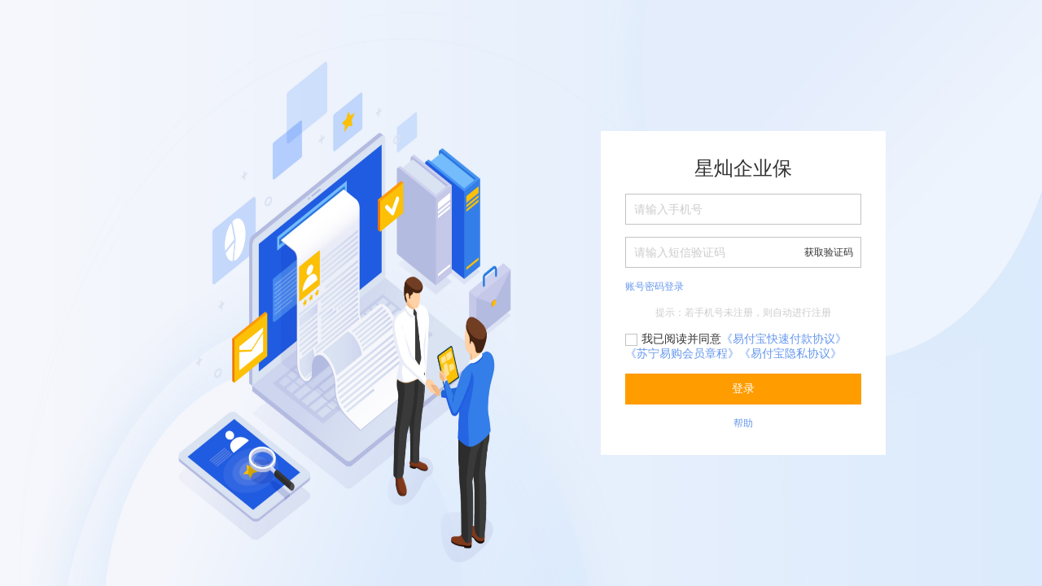

--- FILE ---
content_type: text/html;charset=UTF-8
request_url: https://paypassport.suning.com/ids/login?service=https%3A%2F%2Fwww.snisc.cn%2Fauth%3FtargetUrl%3Dhttps%253A%252F%252Fwww.snisc.cn%252Fsecret%252FgetAdZone.htm%253FadCode%253DAD2826%2526columnBar%253D3&loginTheme=bx_open_msg&source=404
body_size: 8131
content:
<!-- 该文件提供passport使用，文件中引用的css和js及图片内容均包含在epp-m中 -->
<!-- 注:页面名称为wap -->
<!DOCTYPE html PUBLIC "-//W3C//DTD XHTML 1.0 Transitional//EN" "http://www.w3.org/TR/xhtml1/DTD/xhtml1-transitional.dtd">
<html xmlns="http://www.w3.org/1999/xhtml">

<head>
    <meta charset="UTF-8">
    <meta id="viewport" name="viewport" content="width=device-width, initial-scale=1, maximum-scale=1, minimum-scale=1, user-scalable=no" />
    <meta name="apple-mobile-web-app-capable" content="yes" />
    <meta http-equiv="pragma" content="no-cache" />
    <meta http-equiv= "Cache-Control" content= "no-cache" />
    <meta http-equiv= "Expires" content= "0" />
    <meta name="apple-mobile-web-app-status-bar-style" content="black" />
    <meta content="telephone=no" name="format-detection" />
	<link rel="shortcut icon" href="https://respay.suning.com/epps-pps/paysso/favicon.ico" type="image/x-icon"/>	
    <script type="text/javascript" src="https://res.wx.qq.com/open/js/jweixin-1.4.0.js?v=20220427"></script>
	<script>
		var serviceUrl = "https://www.snisc.cn/auth?targetUrl=https%3A%2F%2Fwww.snisc.cn%2Fsecret%2FgetAdZone.htm%3FadCode%3DAD2826%26columnBar%3D3";
		var wechatMiniProgramFlag = "0";
		if (wechatMiniProgramFlag == "1" && !!serviceUrl) {
			wx.miniProgram.redirectTo({
				url: "/pages/other/view/view?mode=true&pass=false&target=" + encodeURIComponent(serviceUrl),
			})
		}
	</script>
	<title>登录星灿企业保</title>
	
	<link rel="stylesheet" type="text/css" href="https://bxfrs.suning.com/bx_passport_open/static/css/index_msg.css?v=20220427"/>
	<link rel="stylesheet" type="text/css" href="https://dt.suning.com/detect/static/siller.css?v=20220427"/>
	
	<style id=snnu_skeleton_style>
	body{
		display: none;
	}
	/*---------- Default Style ----------*/
    @media screen and (min-width: 320px) {
    html {font-size:85px;}
	}
	@media screen and (min-width: 360px) {
		html {font-size:96px;}
	}
	@media screen and (min-width: 375px) {
		html {font-size:100px;}
	}
	@media screen and (min-width: 384px) {
		html {font-size:102.5px;}
	}
	@media screen and (min-width: 400px) {
		html {font-size:110px;}
	}
	@media screen and (min-width: 414px) {
		html {font-size:110px;}
	}
	@media screen and (min-width: 424px) {
		html {font-size:113.07px;}
	}
	@media screen and (min-width: 480px) {
		html {font-size:128px;}
	}
	@media screen and (min-width: 540px) {
		html {font-size:160px;}
	}
	@media screen and (min-width: 800px) {
		html {font-size:215px;}
	}
    
	</style>
	<script type="text/javascript" src="https://respay.suning.com/epps-pps/paysso/wap_new/scripts/smInitPassport.js?v=20220427"></script>
    <script type="text/javascript">
                var oneAcctSwitch = "close";
		var needVerifyCodeVal = false;
		var verifyCodeServiceUrl = "https://vcs.suning.com/vcs";
		var verifyCodeServer = "https://vcs.suning.com/vcs/validate_jsonp.htm";
		var verifyCodeUUID = "334bf8b9-802f-4fd2-9cdc-a01ded17da70";
		var imageCodeVcsParam="level=0";
		var verifyCodeType = "siller";
		var sillerDtCtx="https://dt.suning.com";
		var backUrl = "https://www.snisc.cn/auth?targetUrl=https%3A%2F%2Fwww.snisc.cn%2Fsecret%2FgetAdZone.htm%3FadCode%3DAD2826%26columnBar%3D3";
		var channelSource = "";
		if ("" != backUrl && backUrl.indexOf('auth?targetUrl') > -1) {
			backUrl = backUrl.substring(backUrl.indexOf('auth?targetUrl') + 15);
		}
		
		var public_key = "MFwwDQYJKoZIhvcNAQEBBQADSwAwSAJBAMEiFzRCUEPDiwio3TEJnosYSNPkas4PGAzS22He4uqB+d4+xHk5NFIelYZnFNTbx2co7mLbfAl3KuV7ujhm8ccCAwEAAQ==";
		
		var epwmCtx="https://mpay.suning.com/epwm";
		var resPayCtx="https://respay.suning.com";
		var resCtx="https://respay.suning.com/epps-pps";
        var BXFRS="https://bxfrs.suning.com/bx_passport_open/static";
		var dtCtx="https://dt.suning.com";
		var payssoCtx="https://paypassport.suning.com";
		var fppCtx="https://fp.suning.com";
		var sndaCtx="https://res.suning.cn";
		var dfpCtx="https://dfp.suning.com";
		var version="20220427";
		var userName="";
		var source="404";
		var loginTab = '';
                var quickPhoneNo= '';
		
		var loginFormProps = {
			services: "https://www.snisc.cn/auth?targetUrl=https%3A%2F%2Fwww.snisc.cn%2Fsecret%2FgetAdZone.htm%3FadCode%3DAD2826%26columnBar%3D3",
			uuid: "334bf8b9-802f-4fd2-9cdc-a01ded17da70",
			loginTheme: "bx_open_msg",
			channelSource: "",
			oauth_redirect: "",
			trustRedirect: "",
			agentType: "wap",
			password2: "",
                         bindCheck: "" === "1" ? "1" : "",
			sillerToken: "",
			pcToken2: "",
			pagename: "pgtitle=金融门户产品线;pgcate=10009;prdtp=10001"
		}
		
		var $remainTimes = "";
		var $snMemberErrorCode = "";
		var $errorCode = "";
		var $errorMessage = "";
		var $snapshotId = "";


                // 安全合规改造新增属性
		var rsaKey = "[base64]";
		var backendTimestamp = "1,769,762,409,448";
                var timestamp = new Date().getTime() - (backendTimestamp ? backendTimestamp.replace(/,/g, '') : 0);
		var inputPassword = "";
	</script>
</head>

<body>
<input type="hidden" id="resourceType" value="wap">
<div name="epph5_rxd_regist_hdzc" style="display: none" class="slider-md"></div>
<section class="wrapper">
  <div id="app"></div>
</section>
<script type="text/javascript">
	if (wechatMiniProgramFlag != "1" || !serviceUrl) {
		document.body.style.display = "block";
		document.title = "登录星图金融";
	}
</script>
<script type="text/javascript" src="https://respay.suning.com/epps-pps/paysso/open_new/static/config/config.js?v=20220427"></script>
<script type="text/javascript" src="https://respay.suning.com/epps-pps/paysso/open_new/static/lib/thirdParty.js?v=20220427"></script>
<script type="text/javascript" src="https://bxfrs.suning.com/bx_passport_open/static/js/manifest.js?v=20220427"></script>
<script type="text/javascript" src="https://bxfrs.suning.com/bx_passport_open/static/js/vendor.js?v=20220427"></script>
<script type="text/javascript" src="https://res.suning.cn/javascript/sn_da/sa_click.js?v=20220427"></script>
<script type="text/javascript">
      /**
     * 使用苏宁易购会员联合登录
     */
    function egoLogin() {
var suningProviderUrl = "https://passport.suning.com/ids/oauth20/authorize?client_id=epp_01&response_type=code&redirect_uri=https%3A%2F%2Fpaypassport.suning.com%2Fids%2Flogin%3Foauth_provider%3DSuningProvider&state=https%3A%2F%2Fwww.snisc.cn%2Fauth%3FtargetUrl%3Dhttps%253A%252F%252Fwww.snisc.cn%252Fsecret%252FgetAdZone.htm%253FadCode%253DAD2826%2526columnBar%253D3";
var service = "https://www.snisc.cn/auth?targetUrl=https%3A%2F%2Fwww.snisc.cn%2Fsecret%2FgetAdZone.htm%3FadCode%3DAD2826%26columnBar%3D3";
      if (service.length > 0) {
        location.href = suningProviderUrl+"&state="+encodeURIComponent(service)+"&agentType=wap&theme=oauth_wap";
      } else {
        location.href = suningProviderUrl+"&agentType=wap&theme=oauth_wap";
      }
    }
    </script>
<script type="text/javascript" src="https://respay.suning.com/epps-pps/paysso/safe_rule/algorithm.js?v=20220427"></script>
<script>
	var aeskey = algorithm.AES.factor(16);
	var rsaToAesKey = algorithm.RSA(rsaKey, aeskey);
</script>
<script type="text/javascript" src="https://respay.suning.com/epps-pps/paysso/safe_rule/handleWapLoginSubmit.js?v=20220427"></script>
<script type="text/javascript" src="https://bxfrs.suning.com/bx_passport_open/static/js/index_msg.js?v=20220427"></script>
</body>

</html>

--- FILE ---
content_type: text/css
request_url: https://bxfrs.suning.com/bx_passport_open/static/css/index_msg.css?v=20220427
body_size: 22859
content:
.clearfix:after{content:".";display:block;height:0;clear:both;visibility:hidden}.clearfix{display:inline-block;zoom:1;display:block}.m-keyboard-enter-active,.m-keyboard-leave-active{transition:-webkit-transform .5s ease;transition:transform .5s ease;transition:transform .5s ease,-webkit-transform .5s ease}.m-keyboard-enter,.m-keyboard-leave-to{-webkit-transform:translateY(100%);transform:translateY(100%)}.m-keyboard{outline-width:0;width:100%;left:0;bottom:0;background-color:#eaeaea;text-align:center;transition:-webkit-transform .3s;transition:transform .3s;transition:transform .3s,-webkit-transform .3s;z-index:9999}.m-keyboard.absolute{position:absolute}.m-keyboard.fixed{position:fixed}.m-keyboard.relative{position:relative}.m-keyboard .t-title{height:42px;line-height:42px;text-align:center;background:#fff;font-size:13px}.m-keyboard .m-simple{height:219px;padding:6px 8px 1px;display:-webkit-box}.m-keyboard .m-simple .m-nums{width:74%}.m-keyboard .m-simple .m-key{float:left;margin-bottom:5px;width:33.33333%;padding:0 5px 0 0;height:48px;line-height:48px;font-size:28px;text-align:center;box-sizing:border-box}.m-keyboard .m-simple .m-key .val{color:#606060;box-shadow:0 1px 2px #ccc;background-color:#fff;width:100%;height:100%;border-radius:2px;font-weight:400}.m-keyboard .m-simple .m-key .val.point{line-height:28px;font-size:40px}.m-keyboard .m-simple .m-key .val.chars,.m-keyboard .m-simple .m-key .val.symbol{font-size:20px}.m-keyboard .m-simple .m-oper{width:26%}.m-keyboard .m-simple .m-oper .m-oper-con{width:100%;height:101px;border-radius:2px;box-shadow:0 1px 2px #ccc}.m-keyboard .m-simple .m-oper .m-delete{margin-bottom:5px;background-image:url([data-uri]);background-repeat:no-repeat;background-size:30px 21px;background-position:50% 50%;background-color:#fff}.m-keyboard .m-simple .m-oper .m-complete{font-size:18px;color:#fff;background-color:#39f;font-weight:600;display:-moz-box;-moz-box-pack:center;-moz-box-align:center;display:-webkit-box;-webkit-box-pack:center;-webkit-box-align:center;display:box;box-pack:center;box-align:center}.m-keyboard .m-complex{padding:7px 2px 7px 7px}.m-keyboard .m-complex .m-row{margin-bottom:10px}.m-keyboard .m-complex .m-row .margin-left{margin-left:5%}.m-keyboard .m-complex .m-row .m-key{float:left;width:10%;height:50px;padding-right:5px;font-size:21px;box-sizing:border-box}.m-keyboard .m-complex .m-row .m-key .val{border-radius:2px;height:50px;line-height:50px;background:#fff;color:#606060;box-shadow:0 1px 2px #ccc}.m-keyboard .m-complex .m-row .delete,.m-keyboard .m-complex .m-row .low-up,.m-keyboard .m-complex .m-row .up-low{width:15%}.m-keyboard .m-complex .m-row .delete .val,.m-keyboard .m-complex .m-row .low-up .val,.m-keyboard .m-complex .m-row .up-low .val{background-size:.23rem .2rem;background-position:50%;background-repeat:no-repeat}.m-keyboard .m-complex .m-row .low-up .val{background-image:url([data-uri])}.m-keyboard .m-complex .m-row .up-low .val{background-image:url([data-uri])}.m-keyboard .m-complex .m-row .delete .val{background-size:.24rem .17rem;background-image:url([data-uri])}.m-keyboard .m-complex .m-row .delete-symbol{width:10%}.m-keyboard .m-complex .m-row .nums,.m-keyboard .m-complex .m-row .symbol{width:20%;font-size:20px}.m-keyboard .m-complex .m-row .space{width:35%;font-size:18px}.m-keyboard .m-complex .m-row .finish{width:20%;font-size:18px}.m-keyboard .m-complex .m-row .finish .val{color:#fff;background-color:#39f}.m-keyboard .m-complex .m-row:last-child{margin-bottom:0}.kb-input-box{position:relative;display:inline-block}.inputting .cursor-frame{display:block}.cursor-frame{display:none;position:absolute;top:.04rem;right:0;border-right:.024rem solid;border-radius:.02rem;height:.2rem;color:#3266d5;background-color:#3266d5;-webkit-animation:cursorAni 1s infinite linear;animation:cursorAni 1s infinite linear;z-index:99}.cursor-frame-andorid{border-right:.01rem solid;color:#000}@-webkit-keyframes cursorAni{0%,50%{opacity:1}60%,to{opacity:0}}@keyframes cursorAni{0%,50%{opacity:1}60%,to{opacity:0}}.popwin-wrap,.toast-wrap{position:fixed;max-width:750px;top:0;width:100%;height:100%;z-index:99999}.toast-wrap{background-color:transparent}.toast-wrap .toast,.toast-wrap .toast-line{display:block;position:fixed;bottom:45%;left:50%;transform:translate(-50%,-50%);-ms-transform:translate(-50%,-50%);-moz-transform:translate(-50%,-50%);-webkit-transform:translate(-50%,-50%);-o-transform:translate(-50%,-50%);padding:.1rem .18rem;background-color:rgba(0,0,0,.7);font-size:.14rem;color:#fff;text-align:center;border-radius:.12rem}.toast-wrap .toast-line{word-break:keep-all;white-space:nowrap;overflow:hidden;text-overflow:ellipsis}.popwin-wrap{background-color:rgba(0,0,0,.3)}.popwin-wrap .cont-wrap{position:absolute;width:2.8rem;top:50%;left:50%;background-color:#fff;border-radius:.12rem;overflow:hidden;transform:translate(-50%,-50%);-ms-transform:translate(-50%,-50%);-moz-transform:translate(-50%,-50%);-webkit-transform:translate(-50%,-50%);-o-transform:translate(-50%,-50%)}.popwin-wrap .msg-box{padding:.2rem 0;position:relative}.popwin-wrap .protocol-box{max-height:2.6rem;padding-left:.2rem;padding-right:.2rem;width:100%;overflow-y:scroll}.popwin-wrap .msg,.popwin-wrap .title{text-align:center;font-size:.15rem;color:#333;padding:.16rem .2rem}.popwin-wrap .title{line-height:.17rem;padding-bottom:.13rem;font-size:.17rem}.popwin-wrap .submsg{font-size:.12rem;line-height:.12rem;padding-top:.18rem;padding-left:.2rem;white-space:nowrap}.popwin-wrap .submsg .protocol{color:#39f}.popwin-wrap .tail-num{color:#ff5a00}.popwin-wrap .btns{display:-webkit-box;-webkit-box-align:center;-webkit-box-pack:start;position:relative;box-sizing:border-box}.popwin-wrap .btns:before{position:absolute;left:0;top:0;width:200%;height:200%;content:"";pointer-events:none;border-top:1px solid #e8e8e8;-webkit-transform:scale(.5);transform:scale(.5);-webkit-transform-origin:0 0;transform-origin:0 0}.popwin-wrap .btns li{-webkit-box-flex:1;height:.4rem;line-height:.4rem;font-size:.15rem;text-align:center}.popwin-wrap .btns li:not(:last-child){position:relative;box-sizing:border-box}.popwin-wrap .btns li:not(:last-child):before{position:absolute;left:0;top:0;width:200%;height:200%;content:"";pointer-events:none;border-top:1px solid #e8e8e8;-webkit-transform:scale(.5);transform:scale(.5);-webkit-transform-origin:0 0;transform-origin:0 0}.popwin-wrap .btns li:nth-child(2){position:relative;box-sizing:border-box}.popwin-wrap .btns li:nth-child(2):before{position:absolute;left:0;top:0;width:200%;height:200%;content:"";pointer-events:none;border-left:1px solid #e8e8e8;-webkit-transform:scale(.5);transform:scale(.5);-webkit-transform-origin:0 0;transform-origin:0 0}.popwin-wrap .btns li.close{color:#333}.popwin-wrap .btns li.confirm{color:#1f86ed;font-weight:600}.popwin-wrap .btns li.confirm.bold{font-weight:600}.fade-enter-active,.fade-leave-active{transition:opacity .2s}.fade-enter-active .toast,.fade-leave-active .toast{transition:-webkit-transform .2s;transition:transform .2s;transition:transform .2s,-webkit-transform .2s}.fade-enter,.fade-leave-active{opacity:0}.el-message[data-v-d143e676]{min-width:380px;box-sizing:border-box;border-radius:4px;border:1px solid #ebeef5;position:fixed;left:50%;top:20px;-webkit-transform:translateX(-50%);transform:translateX(-50%);background-color:#edf2fc;transition:opacity .3s,top .4s,-webkit-transform .4s;transition:opacity .3s,transform .4s,top .4s;transition:opacity .3s,transform .4s,top .4s,-webkit-transform .4s;overflow:hidden;padding:15px 15px 15px 20px;display:-webkit-box;display:-ms-flexbox;display:flex;-webkit-box-align:center;-ms-flex-align:center;align-items:center}.el-message.is-center[data-v-d143e676]{-webkit-box-pack:center;-ms-flex-pack:center;justify-content:center}.el-message.is-closable .el-message__content[data-v-d143e676]{padding-right:16px}.el-message p[data-v-d143e676]{margin:0}.el-message--info .el-message__content[data-v-d143e676]{color:#909399}.el-message--success[data-v-d143e676]{background-color:#f0f9eb;border-color:#e1f3d8}.el-message--success .el-message__content[data-v-d143e676]{color:#67c23a}.el-message--warning[data-v-d143e676]{background-color:#fdf6ec;border-color:#faecd8}.el-message--warning .el-message__content[data-v-d143e676]{color:#e6a23c}.el-message--error[data-v-d143e676]{background-color:#fef0f0;border-color:#fde2e2}.el-message--error .el-message__content[data-v-d143e676]{color:#f56c6c}.el-message__icon[data-v-d143e676]{margin-right:10px}.el-message__content[data-v-d143e676]{padding:0;font-size:14px;line-height:1}.el-message__content[data-v-d143e676]:focus{outline-width:0}.el-message__closeBtn[data-v-d143e676]{position:absolute;top:50%;right:15px;-webkit-transform:translateY(-50%);transform:translateY(-50%);cursor:pointer;color:#c0c4cc;font-size:16px}.el-message__closeBtn[data-v-d143e676]:focus{outline-width:0}.el-message__closeBtn[data-v-d143e676]:hover{color:#909399}.el-message .el-icon-success[data-v-d143e676]{color:#67c23a}.el-message .el-icon-error[data-v-d143e676]{color:#f56c6c}.el-message .el-icon-info[data-v-d143e676]{color:#909399}.el-message .el-icon-warning[data-v-d143e676]{color:#e6a23c}.el-message-fade-enter[data-v-d143e676],.el-message-fade-leave-active[data-v-d143e676]{opacity:0;-webkit-transform:translate(-50%,-100%);transform:translate(-50%,-100%)}.el-message .el-icon-success[data-v-d143e676]{display:inline-block;width:16px;height:16px;background:#67c23a;border-radius:50%;position:relative}.el-message .el-icon-success[data-v-d143e676]:before{content:"";display:inline-block;width:6px;height:3px;border-bottom:2px solid #fff;border-left:2px solid #fff;-webkit-transform:rotate(-45deg);transform:rotate(-45deg);position:absolute;top:5px;left:4px}.el-message .el-icon-error[data-v-d143e676]{display:inline-block;width:16px;height:16px;background:#f56c6c;border-radius:50%;position:relative}.el-message .el-icon-error[data-v-d143e676]:before{-webkit-transform:rotate(45deg);transform:rotate(45deg);left:1px}.el-message .el-icon-error[data-v-d143e676]:after,.el-message .el-icon-error[data-v-d143e676]:before{content:"";display:inline-block;width:8px;height:8px;border-top:2px solid #fff;position:absolute;top:6px}.el-message .el-icon-error[data-v-d143e676]:after{-webkit-transform:rotate(-45deg);transform:rotate(-45deg);left:7px}.el-message .el-icon-info[data-v-d143e676]{display:inline-block;width:16px;height:16px;background:#909399;border-radius:50%;position:relative}.el-message .el-icon-info[data-v-d143e676]:before{content:"i";display:inline-block;color:#fff;-webkit-transform:rotate(-20deg);transform:rotate(-20deg);font-size:12px;position:absolute;top:0;left:4px}.el-message .el-icon-warning[data-v-d143e676]{display:inline-block;width:16px;height:16px;background:#e6a23c;border-radius:50%;position:relative}.el-message .el-icon-warning[data-v-d143e676]:before{content:"!";display:inline-block;color:#fff;-webkit-transform:rotate(-20deg);transform:rotate(-20deg);font-size:12px;position:absolute;top:0;left:4px}.el-message__closeBtn[data-v-d143e676]{top:40%;right:30px}.el-message__closeBtn[data-v-d143e676]:before{-webkit-transform:rotate(45deg);transform:rotate(45deg);left:0}.el-message__closeBtn[data-v-d143e676]:after,.el-message__closeBtn[data-v-d143e676]:before{content:"";display:inline-block;width:12px;height:12px;border-top:1px solid #999;position:absolute;top:2px}.el-message__closeBtn[data-v-d143e676]:after{-webkit-transform:rotate(-45deg);transform:rotate(-45deg);left:8px}body,html{margin:0;padding:0}.wrapper,body,html{width:100%;height:100%}[data-v-5cc4a9a8]{box-sizing:border-box;color:#333;font-size:14px}em[data-v-5cc4a9a8]{font-style:normal}ul[data-v-5cc4a9a8]{margin:0;padding:0}ul li[data-v-5cc4a9a8]{list-style:none}.container[data-v-5cc4a9a8]{width:100%;height:100%;background:url(https://image.suning.cn/uimg/eppagtms/eppagtms/168050477994972243.jpg) no-repeat;background-size:100% 100%;display:-webkit-box;display:-ms-flexbox;display:flex;-webkit-box-align:center;-ms-flex-align:center;align-items:center;position:relative}.container .main[data-v-5cc4a9a8]{width:350px;background:#fff;position:absolute;right:15%;padding:30px}.container .main>li[data-v-5cc4a9a8]{margin:0 0 15px}.container .main[data-v-5cc4a9a8]>:last-child{margin:0}.container .main-title[data-v-5cc4a9a8]{font-size:24px;text-align:center}.container .main-msgNo>input[data-v-5cc4a9a8],.container .main-phoneNo>input[data-v-5cc4a9a8]{width:100%;outline:none;border:1px solid #c2c3c3;padding:10px}.container .main-msgNo input[data-v-5cc4a9a8]::-webkit-input-placeholder,.container .main-phoneNo input[data-v-5cc4a9a8]::-webkit-input-placeholder{color:#ccc}.container .main-msgNo input[data-v-5cc4a9a8]:-moz-input-placeholder,.container .main-msgNo input[data-v-5cc4a9a8]::-moz-input-placeholder,.container .main-phoneNo input[data-v-5cc4a9a8]:-moz-input-placeholder,.container .main-phoneNo input[data-v-5cc4a9a8]::-moz-input-placeholder{color:#ccc}.container .main-msgNo input[data-v-5cc4a9a8]:-ms-input-placeholder,.container .main-phoneNo input[data-v-5cc4a9a8]:-ms-input-placeholder{color:#ccc}.container .main-msgNo[data-v-5cc4a9a8]{position:relative}.container .main-msgNo>span[data-v-5cc4a9a8]{cursor:pointer;font-size:12px;position:absolute;top:50%;right:10px;-webkit-transform:translateY(-50%);transform:translateY(-50%)}.container .main-btns[data-v-5cc4a9a8]{cursor:pointer;display:-webkit-box;display:-ms-flexbox;display:flex;-webkit-box-align:center;-ms-flex-align:center;align-items:center;-webkit-box-pack:justify;-ms-flex-pack:justify;justify-content:space-between}.container .main-btns>span[data-v-5cc4a9a8]{color:#6597ee;font-size:12px}.container .main-tip[data-v-5cc4a9a8]{color:#ccc;font-size:12px;text-align:center}.container .main-agreement[data-v-5cc4a9a8]{display:-webkit-box;display:-ms-flexbox;display:flex;-ms-flex-wrap:wrap;flex-wrap:wrap;-webkit-box-align:center;-ms-flex-align:center;align-items:center}.container .main-agreement>i[data-v-5cc4a9a8]{cursor:pointer;display:inline-block;width:15px;height:15px;border:1px solid #c2c3c3;position:relative;margin-right:5px}.container .main-agreement .checkbox[data-v-5cc4a9a8]:after{content:"";display:inline-block;width:10px;height:5px;border-left:2px solid #333;border-bottom:2px solid #333;-webkit-transform:rotate(-45deg);transform:rotate(-45deg);position:absolute;top:2px;left:0}.container .main-agreement>em[data-v-5cc4a9a8]{cursor:pointer;color:#6597ee}.container .main-submit[data-v-5cc4a9a8]{cursor:pointer;color:#fff;background:#ff9c00;text-align:center;padding:10px 0}.container .main-help[data-v-5cc4a9a8]{text-align:center}.container .main-help>span[data-v-5cc4a9a8]{cursor:pointer;color:#6597ee;font-size:12px}.empty-container{width:100%;height:100%;overflow-y:auto;padding-top:1rem}.empty-container .empty-icon{display:block;margin:0 auto;width:1rem;height:1rem}.empty-container .empty-text{font-family:PingFangSC-Regular;font-size:.14rem;color:#333;letter-spacing:0;line-height:.14rem;text-align:center;margin-top:.2rem}.empty-container .ref-btn{border:1px solid #39f;border-radius:1rem;width:.8rem;height:.26rem;line-height:.26rem;font-size:.14rem;color:#39f;letter-spacing:0;text-align:center;margin:.2rem auto 0}

--- FILE ---
content_type: text/css
request_url: https://dt.suning.com/detect/static/siller.css?v=20220427
body_size: 7130
content:
@CHARSET "UTF-8";.dt_parent .dt_child_content,.dt_parent .dt_child_content_knob,.dt_parent .dt_child_content_knob_move,.dt_parent .dt_child_content_knob_move_back,.dt_parent .dt_child_content_knob_complete,.dt_parent .dt_child_content_knob_error,.dt_parent .dt_slide_bar,.dt_parent .dt_slide_bar_back,.dt_parent .dt_slide_bar_error{background-repeat:no-repeat;background-image:url('[data-uri]');-moz-user-select:none;-webkit-user-select:none;user-select:none;}.dt_parent{overflow:visible;position:relative;zoom:1;letter-spacing:0 !important;}.dt_parent.float{width:332px;}.dt_parent.float .dt_child_content{left:0;}.dt_parent .dt_child_content{height:42px;width:332px;background-position:-13px -11px;position:relative;left:15px;overflow:visible;}.dt_parent .dt_child_content_knob{height:42px;width:42px;background-position:-28px -200px;cursor:pointer;display:block;position:absolute;left:0px;top:0px;-moz-box-shadow:none;z-index:399;}.dt_parent .dt_child_content_knob_complete{height:42px;width:42px;background-position:-28px -263px;cursor:pointer;display:block;position:absolute;left:0px;top:0px;-moz-box-shadow:none;z-index:399;}.dt_parent .dt_child_content_knob_error{height:42px;width:42px;background-position:-28px -326px;cursor:pointer;display:block;position:absolute;left:0px;top:0px;-moz-box-shadow:none;z-index:399;}.dt_parent .dt_child_content_knob_move{height:42px;width:42px;background-position:-28px -200px;cursor:pointer;display:block;position:absolute;left:0px;top:0px;-moz-box-shadow:none;z-index:399;}.dt_parent .dt_child_content_knob_move_back{height:42px;width:42px;background-position:-28px -200px;cursor:pointer;display:block;position:absolute;left:0px;top:0px;-moz-box-shadow:none;z-index:399;transition:left .5s ease;-webkit-transition:left .5s ease;}.dt_parent .dt_notice{cursor:default;position:absolute;left:0px;font-family:Helvetica,SimSun,monospace !important;font-size:14px;color:#999;opacity:1;filter:alpha(opacity=100);height:42px;line-height:42px;text-align:center;width:330px;display:inline-block;animation:dt_notice 3s infinite;-webkit-animation:dt_notice 3s infinite;-moz-animation:dt_notice 3s infinite;background:-webkit-gradient(linear,left top,right top,color-stop(0,#999),color-stop(.4,#999),color-stop(.5,#fff),color-stop(.6,#999),color-stop(1,#999));-webkit-background-clip:text;-webkit-text-fill-color:transparent;-webkit-text-size-adjust:none;}@keyframes dt_notice{0%{background-position:-200px 0}100%{background-position:200px 0}}@-webkit-keyframes dt_notice{0%{background-position:-200px 0}100%{background-position:200px 0}}@-moz-keyframes dt_notice{0%{background-position:-200px 0}100%{background-position:200px 0}}@-o-keyframes dt_notice{0%{background-position:-200px 0}100%{background-position:200px 0}}.dt_parent .dt_notice_complete{cursor:default;position:absolute;left:0px;font-family:Helvetica,SimSun,monospace !important;font-size:14px;color:#fff;opacity:1;filter:alpha(opacity=100);height:42px;line-height:42px;text-align:center;width:330px;}.dt_parent .dt_notice_error{cursor:default;position:absolute;left:0px;font-family:Helvetica,SimSun,monospace !important;font-size:14px;color:#333;opacity:1;filter:alpha(opacity=100);height:42px;line-height:42px;text-align:center;width:330px;}.dt_parent .dt_slide_bar{cursor:default;position:absolute;left:0px;height:42px;line-height:42px;width:0px;background-position:-13px -74px;}.dt_parent .dt_slide_bar_error{cursor:default;position:absolute;left:0px;height:42px;line-height:42px;width:0px;background-position:-13px -137px;}.dt_parent .dt_slide_bar_back{cursor:default;position:absolute;left:0px;height:42px;line-height:42px;width:0px;background-position:-13px -74px;transition:all .5s ease;-webkit-transition:all .5s ease;}

--- FILE ---
content_type: application/javascript
request_url: https://dt.suning.com/detect/dt/siller.js?v=20220427
body_size: 14582
content:
(function(siller) {
	if (window.siller.instances)
		return;
	var loadedNew = false;
	siller.instances = {};
	siller.status = 0;
	siller.script;
	siller.opts;
	siller.content;
	var head = document.getElementsByTagName("head")[0] || window[_b('document')][_b('documentElement')];
	siller[_b('init')] = function(opts, reloadJs, clb) {
		siller.opts = opts;
		siller.content = [];
		siller.content.push(opts);
		if (!loadedNew || reloadJs) {
			var jsUrl = opts[_b("url")][_b('replace')](_b("dragDetect"), _b("getJs"));
			jsonp({
				url : jsUrl,
				callback : function(bs, isIar, env, ticket) {
					if (isIar) {
						var sc = SnCaptcha.init({
							id : opts.target, // 用于当一个页面上有多个验证码实例时进行区分
							env : env, // 环境sit，xgpre，prd
							type : 'inline', // inline:插入按钮,
							target : opts.target, // 验证码按钮插入的 div 的 id，必填
							ticket : ticket, // 通过注册接口获取的 ticket
							width : opts.backWidth, // 按钮或者滑块宽度（必填)
							height : opts.backHeight, // 滑块或按钮高度(必填，且必须用具体数值，禁止使用百分比),
							slHeight : opts.slHeight,
							slWidth : opts.slWidth,
							fontSize : opts.fontSize,
							isUDFP : true,
							oldSlideParam:opts,
							callback : function(token,instance) { // 回调函数
								if(instance){
									siller.instances[opts['target']] = instance;
 									}
							
								// siller.instances[opts['target']] = sc;
								siller.status=1;
								if(opts.callback){
								opts.callback("iar|"+token);
								}
							}
						});
						siller.instances[opts['target']] = sc;
					} else {
						loadScript(jsUrl.replace('getJs.json', bs), function() {
							loadedNew = true;
							// captchaDrag.init(opts);
							if (clb) {
								clb();
							} else
								captchaDrag.init(opts);
						});
					}
				},
				timeout : 10000000
			})
		} else {
			captchaDrag.init(opts);
		}
	};
	siller[_b('reload')] = function() {
		var instances = siller.instances;
		if (instances) {
			var clb = function() {
				for ( var i in instances) {
					captchaDrag.init(instances[i].opts);
				}
			}
			siller[_b('init')](siller.opts, true, clb);
		} else
			siller[_b('init')](siller.opts, true);
	};
	siller[_b('queryToken')] = function(id) {
		// 新版本
		if (id) { // 单个实例的
			var instance = siller.instances[id]
			if (instance && instance.queryToken) {
				if(instance.queryStatus()){
					return "iar|"+instance.queryToken();
				}else return "";
			}
			if (instance) {
				return captchaDrag.queryToken(instance);
			}
		} else { // 获取所有状态是1的
			var instances = siller.instances;
			if (instances) {
				for ( var i in instances) {
					if (instances[i].queryStatus) { // 新版本IAR
						  if(true==instances[i].queryStatus()){
							  return "iar|"+ instances[i].queryToken();
						  }
					} else {
						if (instances[i].status == 1) {
							return captchaDrag.queryToken(instances[i]);
						}
					}
				}
			}
			return "";
		}

	};
	siller[_b('queryStatus')] = function(id) { // 新版本
		if (id) { // 单个实例的
			var instance = siller.instances[id];
			if(instance.queryStatus){
				return instance.queryStatus()==true?1:0;
			}
			if (instance) {
				return instance.status;
			}
			return 0;
		}
	};
	siller[_b('reset')] = function(id) {
		var n = setInterval(function() {
			if (loadedNew) {
				clearInterval(n);
				var instances = siller.instances;
				if (instances) {
					for ( var i in instances) {
						captchaDrag.reset(false, instances[i]);
					}
				} else {
					captchaDrag.reset();
				}
			}else{
 				clearInterval(n);
				var instances = siller.instances;
				if (instances) {
					for ( var i in instances) {
						instances[i]=SnCaptcha.init(instances[i].gOptions());
					}
				}
			
			}
			siller.status = 0;
		}, 10);

	};
	siller[_b('hide')] = function(id) {
		if (!id) {
			var instances= siller.instances;
			if (instances) {
				for ( var i in instances) {
					window[_b('document')][_b('getElementById')](i)[_b('style')].display = _b('none');
				}
			}  
			window[_b('document')][_b('getElementById')](siller.opts.target)[_b('style')].display = _b('none');
		} else {
			window[_b('document')][_b('getElementById')](id)[_b('style')].display = _b('none');
		}
	};
	siller[_b('show')] = function(id) {
		if (!id) {
			var instances = siller.instances;
			if (instances) {
				for ( var i in instances) {
					window[_b('document')][_b('getElementById')](i)[_b('style')].display = _b('block');
				}
			}  
			window[_b('document')][_b('getElementById')](siller.opts.target)[_b('style')].display = _b('block');
 		} else {
			window[_b('document')][_b('getElementById')](id)[_b('style')].display = _b('block');
		}
	};
	siller[_b('refresh')] = function() {
		var n = setInterval(function() {
			if (loadedNew) {
				clearInterval(n);
				var instances = siller.instances;
				if (instances) {
					for ( var i in instances) {
						captchaDrag.refresh(instances[i]);
					}
				} else {
					captchaDrag.refresh();
				}
			}else{
 				clearInterval(n);
				var instances = siller.instances;
				if (instances) {
					for ( var i in instances) {
						instances[i]=SnCaptcha.init(instances[i].gOptions());
					}
				}
			
			}
			siller.status = 0;
		}, 10);
		
	};
	window.sillerGetElementsByClassName = function(n) {
		var classElements = [], allElements = document.getElementsByTagName('div');
		for (var i = 0; i < allElements.length; i++) {
			if (allElements[i].className == n) {
				classElements[classElements.length] = allElements[i];
			}
		}
		return classElements;
	};
	function jsonp(options) {
		var head = window[_b('document')][_b('getElementsByTagName')](_b('head'))[0] || window[_b('document')][_b('documentElement')];
		var script = window[_b('document')][_b('createElement')](_b('script'));
		var fn = _b('jsonp_') + window[_b('parseInt')](window[_b('Math')][_b('random')]() * 10000, 10) + ((new window[_b('Date')])[_b('getTime')]());

		if (options[_b('callback')]) {
			window[fn] = function(params, param1, param2, param3) {
				if (!script) {
					return;
				}
				// 没超时则去掉超时处理
				if (script[_b('timeoutNo')] !== undefined) {
					window[_b('clearTimeout')](script[_b('timeoutNo')]);
				}

				options[_b('callback')](params, param1, param2, param3);

				clearFn();
			}
			options[_b('url')] += options[_b('url')][_b('indexOf')](_b('?')) > 0 ? _b('&') : _b('?');
			options[_b('url')] += _b('_callback=') + fn;
		}

		if (options[_b('params')]) {
			for ( var key in options[_b('params')]) {
				if (options[_b('params')][_b('hasOwnProperty')](key)) {
					options[_b('url')] += options[_b('url')][_b('indexOf')](_b('?')) > 0 ? _b('&') : _b('?');
					options[_b('url')] += key + _b('=') + window[_b('encodeURIComponent')](options[_b('params')][key]);
				}
			}
		}

		script[_b('charset')] = _b('utf-8');
		script[_b('type')] = _b('text/javascript');
		script[_b('async')] = options[_b('async')] === undefined ? true : options[_b('async')];

		function clearFn() {
			if (!script)
				return;
			head[_b('removeChild')](script);
			script = null;
		}

		function errorFn(e) {
			if (options[_b('error')]) {
				options[_b('error')](e);
			}

			clearFn();
		}

		// 错误处理
		script[_b('onerror')] = function(msg) {
			errorFn({
				type : _b('network'),
				msg : _b('network error, link is: ') + script[_b('src')]
			});
		};

		// 发送请求
		script[_b('src')] = options[_b('url')];
		head[_b('insertBefore')](script, head[_b('firstChild')]);
		// 超时处理，默认5秒
		script[_b('timeoutNo')] = window[_b('setTimeout')](function() {
			if (script) {
				errorFn({
					type : _b('timeout'),
					msg : _b('timeout error, link is: ') + script[_b('src')]
				});
			}
		}, options[_b('timeout')] || 5000);

		return fn;
	}
	function _b(s) {
		return s;
	}

	function _c(d, c) {
		for (var e = '', a = 0; a < d.length; a++)
			e += window.String.fromCharCode(((d.charCodeAt(a) - 32 ^ 31 & a) + 95 - c) % 95 + 32);
		return e;
	}
	var loadScript = function(url, cb) {
		siller.script = document.createElement("script");
		siller.script.charset = "UTF-8";
		siller.script.async = true;
		siller.script.onerror = function() {
			cb(true);
		};
		var loaded = false;
		siller.script.onload = siller.script.onreadystatechange = function() {
			if (!loaded && (!siller.script.readyState || "loaded" === siller.script.readyState || "complete" === siller.script.readyState)) {
				loaded = true;
				setTimeout(function() {
					cb(false);
				}, 0);
			}
		};
		siller.script.src = url;
		head.appendChild(siller.script);
	};
})(window.siller = {});
"use strict";!function(){var VA_a=function(v){this.c={YAU4:v};var a=this;return function(){return a.args=arguments,a}},eIxt=function(v){this.Wdn0=v,eIxt.id=Math.random()+ +new Date};eIxt.prototype.glUY=function(xtc,ra){if("function"==typeof this.Wdn0)return this.Wdn0.apply(xtc,ra);if(this.Wdn0){xtc=xtc||window,eIxt.id=eIxt.id+1;var di="00"+eIxt.id;xtc[di]=this.Wdn0;var gras=[],ter=null;if(ra){for(var i=0,len=ra.length;i<len;i++)gras.push("ra["+i+"]");ter=eval("xtc[di]("+gras+")")}else ter=xtc[di]();try{delete xtc[di]}catch(err){xtc[di]=null}return ter}};var x_kk=function(v){this.o=v};x_kk.prototype.nWmS=function(v,a){if("function"!=typeof v)return this.o;for(var e=0;e<this.o.length;e++){if(void 0===a)return new eIxt(a);try{var r=a;a=v(a,this.o[e],e,this.o)}catch(U){throw new Error("global fn error: "+r+" "+U.message)}}return new eIxt(a)},VA_a.prototype.QiIQ=function(v,a){var e=this.PzC4(v);return a?this.ju4n(e):this.v6SO(e)},VA_a.prototype.PzC4=function(v){var a=v.join("_");if(VA_a.fa61||(VA_a.fa61={}),VA_a.fa61[a])return VA_a.fa61[a];for(var e=[],r=0;r<v.length;r++){for(var U=v[r].split("^"),j=[],t=0;t<U.length;t++)130<=U[t]&&j.push(U[t]);e.push(j)}return VA_a.fa61[a]=new x_kk(e)},VA_a.prototype.FBiL=function(v,a){var e=this.PzC4(v);return this.propDis=4,a?this.HbrZ(e):this.rMTW(e)},VA_a.prototype.HbrZ=function(v){var U=this;v.nWmS(function(v,a,e,r){if(e!==r.length-1||"undefined"==typeof v[new oArN(a,U.propDis)])return v[new oArN(a,4)];v[new oArN(a,4)]=U.args[0]},this.c.YAU4).Wdn0},VA_a.prototype.rMTW=function(v){return v.nWmS(function(v,a){return v[new oArN(a,4)]},this.c.YAU4).Wdn0};var LOkX=function(v,a){var e=v>>a;return String.fromCharCode(e)},oCUs=window,oArN=function(v,a){this.v=v,this.m=a||3,oArN[this.m]||(oArN[this.m]={})};oArN.prototype.toString=function(){var v=this.v.join("_");if(oArN[this.m][v])return oArN[this.m][v];var a=new x_kk(this.v),e=this;return oArN[this.m][v]=a.nWmS(function(v,a){return v+LOkX(a,e.v.length%e.m||e.m)},"").Wdn0};var azSb=function(v){var a=Array.prototype.slice.call(arguments,1),e={};return e.__proto__=v.prototype,v.apply(e,a)||e};VA_a.prototype.v6SO=function(v){VA_a.f||(VA_a.f={},VA_a.ctx={});var U=v.o.join("_");if(VA_a.f[U])return VA_a.f[U].glUY(VA_a.ctx[U],this.args);var j=VA_a.ctx[U]=this.c.YAU4;return(VA_a.f[U]=v.nWmS(function(v,a,e,r){return e===r.length-2&&v[new oArN(a)]&&(VA_a.ctx[U]=j=v[new oArN(a)]),v[new oArN(a)]},this.c.YAU4)).glUY(j,this.args)},VA_a.prototype.ju4n=function(v){var e=this;return v.nWmS(function(v,a){return azSb.apply(null,[v[new oArN(a)]].concat(Array.prototype.slice.call(e.args,0)))},this.c.YAU4).Wdn0};var YYI_=function(){for(var v=[],a=decodeURIComponent("800%5E808%5E792%5E888%5E800%5E808%5E680%5E656%5E584%5E536%5E888%5E872%5E896%5E888%5E880%5E808%5E880%5E928%23316%5E392%5E90%5E424%5E404%5E58%5E38%5E396%5E31%5E464%25824%5E808%5E928%5E632%5E952%5E880%5E640%5E912%5E888%5E896%5E808%5E912%5E928%5E968%5E624%5E776%5E872%5E808%5E920%23632%5E86%5E784%5E848%5E66%5E45%5E78%5E808%5E792%5E928%25206%5E202%5E232%5E158%5E238%5E220%5E160%5E228%5E222%5E224%5E202%5E228%5E232%5E242%5E156%5E194%5E218%5E202%5E230%23792%5E864%5E808%5E776%5E912%5E672%5E840%5E872%5E808%5E888%5E936%5E928%23230%5E202%5E232%5E168%5E210%5E218%5E202%5E222%5E234%5E232%23234%5E24%5E220%5E200%5E202%5E204%5E210%5E220%5E202%5E200%23808%5E880%5E792%5E888%5E800%5E808%5E680%5E656%5E584%5E536%5E888%5E872%5E896%5E888%5E880%5E808%5E880%5E928%23656%5E55%5E808%5E824%5E49%5E93%5E552%5E960%5E896%5E74%2374%5E312%5E468%5E91%5E436%5E93%5E392%5E404%5E456%5E23%231168%5E23%5E1760%5E1632%5E1680%5E1760%5E67%5E1680%5E1856%5E1936%23332%5E73%5E464%5E456%5E16%5E5%5E420%5E7%5E440%5E412%23276%5E456%5E38%5E60%5E456%5E17%5E54%5E444%5E24%5E456%23460%5E404%5E464%5E292%5E440%5E464%5E404%5E456%5E472%5E388%5E432%23198%5E216%5E202%5E194%5E228%5E146%5E220%5E232%5E202%5E228%5E236%5E194%5E216").split("#"),e=0;e<a.length;e++)v.push(a[e].split("%"));return v}(),F0SB=new VA_a(this||oCUs),Uy3=function(v){return new MOf(v)},gyv=function(v){return function(){return v.apply(this,p8O(arguments))}},p8O=function(v){for(var a=0;a<v.length;a++)v[a]instanceof MOf&&(v[a]+="");return v},l1w=function(v){return null===v?v:v instanceof MOf?v+"":"[object Array]"===Object.prototype.toString.call(v)?p8O(v):v},MOf=(na={},function(v){if(na[v])return na[v];var a=decodeURIComponent(v);this.s=v,this.length=a.length;for(var e=0;e<a.length;e++)this[e]=a.charAt(e);na[v]=this}),na,z9k=Uy3,hof=function(v){for(var U="",j="",a=0;a<v.length;a++)a%2?j+=v.charAt(a):U+=v.charAt(a);U=F0SB(U).QiIQ(YYI_[0]),j=F0SB(j).QiIQ(YYI_[0]);var t={};return function(v){if(t[v])return t[v];for(var a="",e=decodeURIComponent(v).split(""),r=0;r<e.length;r++)a+=U.charAt(j.indexOf(e[r]));return t[v]=a}}("%O2GCB%15TDv%K5%B3%A2I4U%%55CC)%%23CB2**%u79C3%A5MEj(P7c352SziqqZ%Y2X4WlVoQ%M4K0JpH7G%D3LFI0%D4d0%%33BFw_%%52D6%P3%D3JDeR)%x3NAVktSfwb6W5_964R.80-1rO%%2200%B28FFsT%U5fE-%u5ABbZgzEgcHskjC%L2yFExXyYlainh(ChvQm%d2o6N4t.n%e7rCampF"),btL=z9k,n1p=MOf.prototype,sp=String.prototype,QJE=btL,props;if(F0SB().FBiL(YYI_[1])&&(props=F0SB(sp).QiIQ(YYI_[2])),props&&20<props.length)for(var i=0;i<props.length;i++)n1p[props[i]]=sp[props[i]];else n1p.fromCharCode=sp.fromCharCode,n1p.charAt=sp.charAt,n1p.charCodeAt=sp.charCodeAt,n1p.concat=sp.concat,n1p.slice=sp.slice,n1p.substr=sp.substr,n1p.substring=sp.substring,n1p.indexOf=sp.indexOf,n1p.lastIndexOf=sp.lastIndexOf,n1p.trim=sp.trim,n1p.split=sp.split,n1p.replace=sp.replace,n1p.toLowerCase=sp.toLowerCase,n1p.toUpperCase=sp.toUpperCase,n1p.match=sp.match,n1p.search=sp.search,n1p.replace=sp.replace,n1p.localeCompare=sp.localeCompare;n1p.toString=function(){return hof(this.s)},n1p.valueOf=function(){return hof(this.s)};var RF6=QJE,jvU=gyv(function(v,a){for(var e=1;0!==e;)switch(e){case 9:r++,e=2;break;case 12:j[t][(U+a*t)%v]=j[U],e=13;break;case 4:return j;case 3:e=t<v?8:4;break;case 7:j[(r+a)%v]=[],e=9;break;case 5:var r=0;e=6;break;case 10:e=0<=U?12:11;break;case 8:var U=v-1;e=10;break;case 1:var j=[];e=5;break;case 11:t++,e=3;break;case 6:var t=0;e=2;break;case 2:e=r<v?7:3;break;case 13:U--,e=10}})(30,7);function removeNode(v){for(var a=jvU[20][18][17];a!==jvU[27][1][4];)switch(a){case jvU[22][25][28]:return v[RF6("Fm%7C.4%26Qh(.")]&&v[btL("Fm%7C.4%26Qh(.")][z9k("%7C.nha.YXEy(")](v)}}function addScript(v,a){for(var e=jvU[10][22][25];e!==jvU[24][4][22];)switch(e){case jvU[29][23][2]:r[Uy3("%26LF.")]=RF6("%26.C%26kHmamgz%7CEF%26"),e=jvU[2][9][28];break;case jvU[12][20][11]:U[QJE("mFF.4(YXEy(")](r),e=jvU[15][24][13];break;case jvU[8][23][20]:var r=document[btL("z%7C.m%26.Zy.n.4%26")](RF6("gz%7CEF%26"));e=jvU[1][23][24];break;case jvU[11][16][1]:r[z9k("g%7Cz")]=v,e=jvU[20][27][28];break;case jvU[10][1][4]:a&&a[RF6("%5Byh%5EmyQmn.")]&&r[btL("g.%26s%26%26%7CE%5E%2F%26.")](z9k("(m%26m%20%5B4"),a[QJE("%5Byh%5EmyQmn.")]),e=jvU[12][14][28];break;case jvU[0][18][12]:r[btL("h4yhm(")]=r[btL("h4%7C.m(Lg%26m%26.zXm4%5B.")]=onloadHandler(gyv(function(){for(var v=jvU[26][21][14];v!==jvU[16][9][29];)switch(v){case jvU[0][11][18]:a&&a[Uy3("g%2Fzz.gg")]&&a[Uy3("g%2Fzz.gg")](),v=jvU[21][20][11]}})),e=jvU[14][17][10];break;case jvU[4][12][12]:r[Uy3("mgL4z")]=!0,e=jvU[17][28][28];break;case jvU[27][20][22]:r[QJE("h4.%7C%7Ch%7C")]=gyv(function(){for(var v=jvU[1][25][7];v!==jvU[7][7][6];)switch(v){case jvU[26][20][9]:U[Uy3("%7C.nha.YXEy(")](r),v=jvU[24][11][11];break;case jvU[25][9][10]:v=U[Uy3("zh4%26mE4g")](r)?jvU[12][17][14]:jvU[6][14][14];break;case jvU[28][22][13]:a&&a[btL("rmEy")]&&a[btL("rmEy")](),v=jvU[15][27][26]}}),e=jvU[20][24][4];break;case jvU[7][20][10]:r[RF6("zXm%7Cg.%26")]=z9k("-8R%206"),e=jvU[7][10][1];break;case jvU[14][22][9]:var U=document[z9k("%5B.%26Zy.n.4%26g_L8m%5BQmn.")](Uy3("X.m("))[0];e=jvU[11][10][22];break;case jvU[26][4][24]:return r}}function _toBinaryArray(v){for(var a=jvU[10][29][14];a!==jvU[22][18][8];)switch(a){case jvU[8][23][28]:e=e[btL("zh4zm%26")](_toUTF8Binary(4,r)),a=jvU[25][8][7];break;case jvU[10][15][16]:a=128<=c&&c<=2047?jvU[9][9][26]:jvU[21][28][22];break;case jvU[7][29][26]:r[RF6("%2F4gXEr%26")](0),a=jvU[27][7][28];break;case jvU[22][23][27]:e=e[QJE("zh4zm%26")](_toUTF8Binary(2,r)),a=jvU[27][9][6];break;case jvU[9][0][18]:a=c<128?jvU[29][18][5]:jvU[25][25][11];break;case jvU[13][4][11]:a=2097152<=c&&c<=67108863?jvU[25][29][19]:jvU[6][25][23];break;case jvU[14][29][20]:e=e[z9k("zh4zm%26")](_toUTF8Binary(6,r)),a=jvU[21][8][23];break;case jvU[4][15][14]:a=2048<=c&&c<=65535?jvU[27][25][9]:jvU[0][6][0];break;case jvU[19][1][19]:e=e[btL("zh4zm%26")](r),a=jvU[8][4][2];break;case jvU[28][2][25]:return e;case jvU[26][12][22]:a=0<=--U?jvU[14][16][12]:jvU[20][7][12];break;case jvU[25][11][23]:var e=[];a=jvU[8][13][1];break;case jvU[16][0][2]:++t,a=jvU[29][21][20];break;case jvU[1][25][14]:var r=_toBinary(c);a=jvU[17][17][15];break;case jvU[22][24][0]:var U=8-r[btL("y.4%5B%26X")];a=jvU[7][5][4];break;case jvU[12][8][25]:e=e[btL("zh4zm%26")](_toUTF8Binary(3,r)),a=jvU[23][21][16];break;case jvU[27][13][20]:a=4e6<=c&&c<=2147483647?jvU[28][9][4]:jvU[14][4][8];break;case jvU[11][3][26]:a=t<j?jvU[9][20][4]:jvU[15][17][17];break;case jvU[13][18][6]:var j=v[z9k("y.4%5B%26X")];a=jvU[19][27][12];break;case jvU[21][4][7]:a=65536<=c&&c<=2097151?jvU[11][14][28]:jvU[2][25][7];break;case jvU[16][14][6]:var t=0;a=jvU[4][16][13];break;case jvU[11][3][27]:var c=v[Uy3("zXm%7CYh(.s%26")](t);a=jvU[15][24][11];break;case jvU[29][25][5]:e=e[Uy3("zh4zm%26")](_toUTF8Binary(5,r)),a=jvU[25][29][4]}}function addClass(r){for(var v=jvU[5][8][22];v!==jvU[13][28][9];)switch(v){case jvU[26][13][18]:return gyv(function(v){for(var a=jvU[16][11][14];a!==jvU[8][3][19];)switch(a){case jvU[6][15][24]:v[z9k("zymggQmn.")]=e[RF6("HhE4")](RF6("W")),a=jvU[24][9][27];break;case jvU[29][0][20]:var e=v[RF6("zymggQmn.")]?v[RF6("zymggQmn.")][QJE("gFyE%26")](QJE("W")):[];a=jvU[28][1][17];break;case jvU[16][26][0]:a=l1w(l1w(e)[btL("E4(.Cbr")](r))===l1w(-1)?jvU[18][16][14]:jvU[27][9][3];break;case jvU[24][18][4]:e[btL("F%2FgX")](r),a=jvU[5][14][6]}})}}function _toBinary(v){for(var a=jvU[14][12][29];a!==jvU[27][4][25];)switch(a){case jvU[13][8][22]:e[RF6("%7C.a.%7Cg.")](),a=jvU[18][24][10];break;case jvU[6][15][25]:return e;case jvU[0][5][11]:v=Math[btL("ryhh%7C")](v/2),a=jvU[22][8][5];break;case jvU[25][25][1]:var e=[];a=jvU[7][9][22];break;case jvU[17][2][23]:a=0<v?jvU[4][6][1]:jvU[1][22][18];break;case jvU[7][3][15]:e[btL("F%2FgX")](r),a=jvU[28][9][13];break;case jvU[2][14][5]:var r=v%2;a=jvU[26][8][18]}}function createElement(U){for(var v=jvU[17][23][19];v!==jvU[0][20][20];)switch(v){case jvU[22][21][0]:return gyv(function(v){for(var a=jvU[16][7][16];a!==jvU[11][0][1];)switch(a){case jvU[24][10][7]:return r;case jvU[16][24][18]:var e=0;a=jvU[18][29][16];break;case jvU[1][1][25]:e++,a=jvU[1][19][29];break;case jvU[5][5][1]:var r=window[btL("(hz%2Fn.4%26")][z9k("z%7C.m%26.Zy.n.4%26")](U);a=jvU[5][8][23];break;case jvU[29][25][16]:a=v?jvU[14][29][1]:jvU[21][4][22];break;case jvU[27][23][13]:a=e<v[btL("y.4%5B%26X")]?jvU[6][27][21]:jvU[22][4][3];break;case jvU[10][11][13]:addClass(v[e])(r),a=jvU[12][2][3]}})}}function getOrigin(v){for(var a=jvU[4][29][8];a!==jvU[10][6][2];)switch(a){case jvU[29][19][3]:var e={local:QJE("ftVNxVf)eVfe"),sit:QJE("Em%7C%20J.%5EgE%26Vz4g%2F4E4%5BVzhn"),pre:btL("Em%7C%20J.%5EgE%26Vz4g%2F4E4%5BVzhn"),sit1:RF6("Em%7C%20J.%5EgE%26Vz4g%2F4E4%5BVzhn"),dev:QJE("nLgE%26Vz4g%2F4E4%5BVzhn"),prd:QJE("Em%7C%20J.%5EVg%2F4E4%5BVzhn"),xgpre:Uy3("Em%7C%20J.%5EC%5BVz4g%2F4E4%5BVzhn")};a=jvU[22][12][29];break;case jvU[13][2][9]:return location[QJE("F%7Ch%26hzhy")]+btL("kk")+e[r];case jvU[6][2][24]:var r=U&&U[Uy3(".4a")]||window[RF6("%3D4YmF%26zXm")][QJE(".4a")]||btL("F%7C(");a=jvU[4][8][12];break;case jvU[11][29][27]:var U=v&&v[z9k("%5BbF%26Eh4g")]();a=jvU[28][12][6]}}function _toUTF8Binary(v,a){for(var e=jvU[14][29][28];e!==jvU[12][14][20];)switch(e){case jvU[4][6][8]:return j;case jvU[2][27][4]:var r=n-t;e=jvU[18][4][20];break;case jvU[20][10][3]:a[RF6("%2F4gXEr%26")](0),e=jvU[21][17][24];break;case jvU[10][17][13]:e=0<=--c?jvU[9][25][29]:jvU[19][13][21];break;case jvU[21][28][18]:var U=0;e=jvU[16][28][1];break;case jvU[4][10][10]:e=i<o?jvU[25][21][19]:jvU[28][17][18];break;case jvU[12][8][29]:++U,e=jvU[21][21][7];break;case jvU[22][29][20]:j[z9k("F%2FgX")](a[i++]),e=jvU[11][13][26];break;case jvU[24][7][1]:++i,e=jvU[25][12][15];break;case jvU[25][9][18]:e=jvU[0][21][13];break;case jvU[10][9][27]:e=0<=--r?jvU[2][7][24]:jvU[6][3][2];break;case jvU[0][21][2]:var j=[];e=jvU[15][10][1];break;case jvU[14][27][27]:j[RF6("F%2FgX")](1),e=jvU[25][22][16];break;case jvU[7][29][12]:var t=a[btL("y.4%5B%26X")];e=jvU[2][28][11];break;case jvU[12][7][21]:j[RF6("F%2FgX")](1),e=jvU[2][11][1];break;case jvU[29][4][6]:e=U<v-1?jvU[16][1][23]:jvU[18][19][13];break;case jvU[22][11][12]:var c=6;e=jvU[9][15][18];break;case jvU[2][26][25]:var n=8-(v+1)+6*(v-1);e=jvU[20][25][7];break;case jvU[13][29][22]:var s=v;e=jvU[16][12][27];break;case jvU[15][6][12]:var o=8-(v+1);e=jvU[10][24][18];break;case jvU[5][0][12]:j[btL("F%2FgX")](a[i]),e=jvU[26][26][6];break;case jvU[13][0][0]:e=0<=--s?jvU[8][24][0]:jvU[24][8][28];break;case jvU[15][10][17]:j[RF6("F%2FgX")](0),e=jvU[16][10][29];break;case jvU[18][19][9]:j[QJE("F%2FgX")](0),e=jvU[10][22][3];break;case jvU[8][3][28]:var i=0;e=jvU[24][7][28]}}function _toDecimal(v){for(var a=jvU[28][0][9];a!==jvU[28][16][0];)switch(a){case jvU[29][12][14]:var e=0;a=jvU[7][26][21];break;case jvU[23][19][1]:a=0<=U?jvU[17][16][5]:jvU[10][23][5];break;case jvU[4][8][12]:var r=0;a=jvU[22][21][2];break;case jvU[22][26][7]:var U=v[Uy3("y.4%5B%26X")]-1;a=jvU[13][5][3];break;case jvU[16][21][27]:return e;case jvU[9][14][27]:e+=Math[Uy3("FhJ")](2,r),a=jvU[15][6][6];break;case jvU[14][2][25]:--U,a=jvU[9][16][6];break;case jvU[5][8][27]:var j=v[U];a=jvU[9][28][3];break;case jvU[15][19][6]:a=l1w(j)==l1w(1)?jvU[13][25][28]:jvU[6][17][14];break;case jvU[18][4][25]:++r,a=jvU[19][29][29]}}function tc$1(v,a){for(var e=jvU[25][29][29];e!==jvU[2][14][0];)switch(e){case jvU[21][5][27]:return tc(v,sendException,a)}}function tc(r,U){for(var v=jvU[2][21][20];v!==jvU[12][6][24];)switch(v){case jvU[14][19][19]:return gyv(function(){for(var v=jvU[6][29][0];v!==jvU[5][5][0];)switch(v){case jvU[17][5][13]:try{return r&&r[z9k("mFFyL")](window,arguments)}catch(e){var a;return a=e[QJE("g%26mz%5D")]?e[QJE("g%26mz%5D")]:Uy3("krwW")+r[btL("%26h%3D%26%7CE4%5B")]()+z9k("kzwW")+arguments[QJE("zmyy..")]&&arguments[RF6("zmyy..")][QJE("zmyy.%7C")],timeout?(timeout=!1,U(e[Uy3("(.gz%7CEF%26Eh4")]+RF6("k")+e[RF6("n.ggm%5B.")]+btL("k")+e[z9k("4mn.")]+Uy3("k")+a)):F0SB(timer).QiIQ(YYI_[3]),timer=F0SB(gyv(function(){for(var v=jvU[29][27][29];v!==jvU[15][4][13];)switch(v){case jvU[11][26][4]:timeout=!0,v=jvU[9][21][6]}}),j[z9k("%26X%7Ch%26%26y.")]||1e3).QiIQ(YYI_[4]),j[Uy3(".CYmyy%5Emz%5D")]&&j[btL(".CYmyy%5Emz%5D")](),j[RF6("(.rm%2Fy%26%3B.%26%2F%7C4")]||""}v=jvU[18][25][13]}});case jvU[4][25][10]:var j=2<arguments[QJE("y.4%5B%26X")]&&l1w(arguments[2])!==F0SB().FBiL(YYI_[5])?arguments[2]:{};v=jvU[26][2][2]}}function getTopLevelDomain(){for(var v=jvU[16][28][13];v!==jvU[22][29][25];)switch(v){case jvU[21][27][1]:var a=document[QJE("(hnmE4")][Uy3("gFyE%26")](z9k("V"));v=jvU[24][29][20];break;case jvU[27][6][12]:var e=a[Uy3("y.4%5B%26X")];v=jvU[17][27][18];break;case jvU[13][23][6]:return(l1w(a[e-1])==l1w(z9k("z4"))?a[btL("gyEz.")](-3):a[btL("gyEz.")](-2))[QJE("HhE4")](btL("V"))}}function urlsafe_encode(v){for(var a=jvU[16][11][14];a!==jvU[29][0][19];)switch(a){case jvU[26][11][22]:var e=r[z9k("y.4%5B%26X")];a=jvU[4][27][3];break;case jvU[27][8][25]:var r=_toBinaryArray(v+"");a=jvU[15][23][29];break;case jvU[6][15][19]:r[RF6("F%2FgX")](0),a=jvU[14][23][9];break;case jvU[19][6][12]:var U=[];a=jvU[12][26][16];break;case jvU[27][1][27]:var j=o;a=jvU[17][4][29];break;case jvU[14][6][3]:n+=RF6("d"),a=jvU[16][28][0];break;case jvU[27][1][22]:++t,a=jvU[4][20][20];break;case jvU[9][5][5]:e=o/2,a=jvU[28][20][14];break;case jvU[14][5][14]:var t=0;a=jvU[25][25][19];break;case jvU[17][14][9]:a=0<=--j?jvU[14][24][20]:jvU[16][15][6];break;case jvU[25][28][13]:a=l1w(s)==l1w(2)?jvU[27][3][14]:jvU[8][28][11];break;case jvU[22][13][6]:var c=codes[z9k("gFyE%26")]("");a=jvU[0][9][7];break;case jvU[23][10][3]:a=t<e?jvU[19][8][6]:jvU[28][2][28];break;case jvU[5][29][1]:a=t<e?jvU[6][29][13]:jvU[11][17][8];break;case jvU[3][18][8]:o=4,a=jvU[21][25][9];break;case jvU[26][4][20]:var n="";a=jvU[20][27][26];break;case jvU[18][14][22]:o=2,a=jvU[10][22][17];break;case jvU[5][7][9]:U[QJE("F%2FgX")](_toDecimal(r[QJE("gyEz.")](t,t+6))),a=jvU[7][23][10];break;case jvU[12][17][8]:a=l1w(s)==l1w(4)?jvU[2][6][3]:jvU[29][3][3];break;case jvU[23][9][23]:t=0,a=jvU[5][21][12];break;case jvU[2][27][15]:n+=c[U[t]],a=jvU[17][8][18];break;case jvU[15][11][11]:return n;case jvU[7][6][10]:var s=t+6-e;a=jvU[18][7][29];break;case jvU[10][25][0]:++t,a=jvU[26][0][29];break;case jvU[24][25][1]:t+=6,a=jvU[1][2][5];break;case jvU[27][4][11]:a=t<e?jvU[22][3][10]:jvU[24][13][4];break;case jvU[26][23][1]:var o=0;a=jvU[24][18][5];break;case jvU[25][27][4]:e=U[RF6("y.4%5B%26X")],a=jvU[21][2][18];break;case jvU[0][17][7]:t=0,a=jvU[12][29][26]}}function onloadHandler(e){for(var v=jvU[25][17][5];v!==jvU[21][20][11];)switch(v){case jvU[17][16][1]:return gyv(function(v){for(var a=jvU[12][22][17];a!==jvU[27][20][17];)switch(a){case jvU[27][19][12]:r=!0,a=jvU[5][5][3];break;case jvU[25][6][20]:F0SB(gyv(function(){for(var v=jvU[1][3][3];v!==jvU[24][23][5];)switch(v){case jvU[16][15][12]:e&&e(),v=jvU[22][26][4]}}),0).QiIQ(YYI_[4]),a=jvU[1][13][12];break;case jvU[20][4][9]:a=r||this[RF6("%7C.m(L%3D%26m%26.")]&&l1w(this[z9k("%7C.m(L%3D%26m%26.")])!==l1w(Uy3("yhm(.("))&&l1w(this[btL("%7C.m(L%3D%26m%26.")])!==l1w(QJE("zhnFy.%26."))?jvU[19][27][8]:jvU[3][5][10]}});case jvU[24][9][28]:var r=!1;v=jvU[3][9][8]}}function addCss(v){for(var a=jvU[20][29][4];a!==jvU[7][6][29];)switch(a){case jvU[2][25][18]:var e=createElement(Uy3("yE4%5D"))();a=jvU[11][20][23];break;case jvU[11][13][5]:e[z9k("X%7C.r")]=v,a=jvU[10][0][24];break;case jvU[20][22][18]:e[btL("%7C.y")]=Uy3("g%26Ly.gX..%26"),a=jvU[1][3][7];break;case jvU[24][12][23]:head[z9k("mFF.4(YXEy(")](e),a=jvU[28][1][15];break;case jvU[1][4][11]:e[btL("h4.%7C%7Ch%7C")]=gyv(function(){for(var v=jvU[18][14][27];v!==jvU[11][2][15];)switch(v){case jvU[12][20][3]:return removeNode(e)}}),a=jvU[18][9][24]}}function addJsonp(v,e,r,a){for(var U=jvU[12][14][21];U!==jvU[15][4][13];)switch(U){case jvU[27][13][2]:var j="";U=jvU[28][14][21];break;case jvU[0][5][10]:for(var t in r)r[btL("XmgbJ4D%7ChF.%7C%26L")](t)&&(j+=t+Uy3("d")+r[t]+RF6("0"));U=jvU[18][1][1];break;case jvU[20][5][17]:window[r[Uy3("%3Fzmyy%5Emz%5D")]]=gyv(function(v){for(var a=jvU[14][17][4];a!==jvU[23][3][4];)switch(a){case jvU[1][4][11]:a=n[z9k("zh4%26mE4g")](c)?jvU[12][8][12]:jvU[2][22][29];break;case jvU[14][18][11]:window[r[QJE("%3Fzmyy%5Emz%5D")]]=null,a=jvU[13][15][10];break;case jvU[15][23][29]:e&&e(v),a=jvU[20][15][25];break;case jvU[3][7][26]:n[Uy3("%7C.nha.YXEy(")](c),a=jvU[9][4][10]}}),U=jvU[15][28][4];break;case jvU[18][28][5]:var c=document[Uy3("z%7C.m%26.Zy.n.4%26")](QJE("gz%7CEF%26"));U=jvU[2][24][19];break;case jvU[3][12][4]:c[Uy3("g%7Cz")]=v+btL("7")+j,U=jvU[24][20][22];break;case jvU[1][8][10]:c[z9k("h4.%7C%7Ch%7C")]=gyv(function(){for(var v=jvU[14][9][8];v!==jvU[28][24][26];)switch(v){case jvU[0][7][21]:window[r[Uy3("%3Fzmyy%5Emz%5D")]]=null,v=jvU[25][25][3];break;case jvU[25][14][14]:a&&a(),v=jvU[14][4][4];break;case jvU[5][13][29]:v=n[QJE("zh4%26mE4g")](c)?jvU[12][4][14]:jvU[20][4][8];break;case jvU[15][12][13]:n[Uy3("%7C.nha.YXEy(")](c),v=jvU[23][6][25]}}),U=jvU[15][25][14];break;case jvU[25][27][22]:n[QJE("mFF.4(YXEy(")](c),U=jvU[25][0][5];break;case jvU[7][26][28]:var n=document[RF6("%5B.%26Zy.n.4%26g_L8m%5BQmn.")](btL("X.m("))[0];U=jvU[14][5][11];break;case jvU[28][27][23]:j=j[Uy3("gyEz.")](0,j[QJE("y.4%5B%26X")]-1),U=jvU[4][20][11]}}function sendException(v){for(var a=jvU[10][3][12];a!==jvU[14][9][7];)switch(a){case jvU[29][9][23]:addJsonp(getOrigin()+QJE("kEm%7C%20J.%5Ekyh%5BVHgh4"),F0SB().FBiL(YYI_[5]),{l:urlsafe_encode(location[z9k("X%7C.r")]+RF6("p")+navigator[RF6("%2Fg.%7Cs%5B.4%26")]+z9k("p")+v),_callback:z9k("z")+Math[Uy3("ryhh%7C")](1e10*Math[Uy3("%7Cm4(hn")]())}),a=jvU[20][0][10]}}function getTypes(v,a,e,r){for(var U=jvU[5][1][3];U!==jvU[12][13][13];)switch(U){case jvU[8][13][4]:return addJsonp(j+btL("kEm%7C%20J.%5EkE4E%26VHgh4"),a,{_callback:RF6("z")+Math[btL("ryhh%7C")](1e10*Math[btL("%7Cm4(hn")]()),ticket:r[QJE("%26Ez%5D.%26")],client:v[QJE("zyE.4%26")]?v[Uy3("zyE.4%26")]:"",jsCode:t[QJE("HgYh(.")]||"",tInfo:F0SB(c).QiIQ(YYI_[6])},e);case jvU[21][13][24]:var j=getOrigin(r);U=jvU[17][15][25];break;case jvU[5][5][1]:var t=r[btL("%5B8LF.g")]&&r[Uy3("%5B8LF.g")]()||{};U=jvU[4][11][3];break;case jvU[18][5][27]:U=v[RF6("%26%404rh")]?jvU[2][24][16]:jvU[9][5][19];break;case jvU[21][22][2]:v[RF6("%26%404rh")]=!1,U=jvU[1][14][24];break;case jvU[26][12][13]:var c="";U=jvU[26][16][12];break;case jvU[12][22][22]:c=t[Uy3("%26%404rh")]||"",U=jvU[22][0][9]}}function getDeviceOrientation(e){function r(v){for(var a=jvU[24][26][27];a!==jvU[2][24][10];)switch(a){case jvU[3][4][2]:a=typeof l1w(v[Uy3("%5Bmnnm")])===l1w(btL("4%2Fn%5E.%7C"))&&typeof l1w(v[RF6("%5E.%26m")])===l1w(btL("4%2Fn%5E.%7C"))?jvU[2][2][10]:jvU[29][9][27];break;case jvU[14][23][18]:e=null,a=jvU[29][12][13];break;case jvU[28][27][19]:window[RF6("%7C.nha.Za.4%26oEg%26.4.%7C")](Uy3("(.aEz.h%7CE.4%26m%26Eh4"),r),a=jvU[29][28][8];break;case jvU[25][5][15]:e(0),a=jvU[4][2][0];break;case jvU[9][23][24]:e(1),a=jvU[5][14][5]}}for(var v=jvU[28][19][22];v!==jvU[20][23][21];)switch(v){case jvU[28][1][17]:window[Uy3("m((Za.4%26oEg%26.4.%7C")](QJE("(.aEz.h%7CE.4%26m%26Eh4"),r),v=jvU[20][15][28];break;case jvU[29][5][27]:F0SB(gyv(function(){for(var v=jvU[8][23][10];v!==jvU[27][17][26];)switch(v){case jvU[25][2][20]:e&&e(0),v=jvU[24][28][10]}}),200).QiIQ(YYI_[4]),v=jvU[16][27][5];break;case jvU[4][4][13]:v=window[QJE("l.aEz.b%7CE.4%26m%26Eh4Za.4%26")]&&window[btL("m((Za.4%26oEg%26.4.%7C")]?jvU[2][1][1]:jvU[5][17][28];break;case jvU[2][4][24]:return e(0)}}function log(v,a,e,r,U,j){}for(var peac3=jvU[8][5][4];peac3!==jvU[16][1][3];)switch(peac3){case jvU[7][29][14]:var codes=RF6("s_YlZR%24q%40iSo5QbDc%3B%3D8-PjMA3m%5Ez(.r%5BXEH%5Dyn4hF9%7Cg%26%2FaJCLutf*2N)e%2C6x%20%3F");peac3=jvU[7][27][1];break;case jvU[25][28][23]:var head=window[QJE("(hz%2Fn.4%26")][RF6("X.m(")]||window[btL("(hz%2Fn.4%26")][RF6("%5B.%26Zy.n.4%26g_L8m%5BQmn.")](RF6("X.m("))[0];peac3=jvU[20][19][26];break;case jvU[26][28][5]:var Cookie={get:gyv(function(v){for(var a=jvU[16][4][25];a!==jvU[8][1][5];)switch(a){case jvU[17][19][21]:try{return F0SB(document[Uy3("zhh%5DE.")][z9k("%7C.Fymz.")](F0SB(Uy3("%5C7w%5C7wUIV%3AKvTg%3A")+F0SB(v).QiIQ(YYI_[6])[z9k("%7C.Fymz.")](/[-.+*]/g,z9k("T10"))+RF6("Tg%3ATdTg%3A%5CBUKG%3AvV%3A1vIUV%3A1")).QiIQ(YYI_[7],!0),RF6("1f"))).QiIQ(YYI_[0])||null}catch(e){return null}a=jvU[22][0][2]}}),set:gyv(function(v,a,e,r,U,j){for(var t=jvU[25][23][17];t!==jvU[19][22][3];)switch(t){case jvU[8][27][8]:try{if(!v||/^(?:expires|max\-age|path|domain|secure)$/i[QJE("%26.g%26")](v))return!1;var c="";if(e)switch(e[btL("zh4g%26%7C%2Fz%26h%7C")]){case F0SB().FBiL(YYI_[8]):c=l1w(e)===F0SB().FBiL(YYI_[9])?Uy3("KW.CFE%7C.gdR%7CEOW2fWl.zWxxxxW*2w)xw)xW%2458"):Uy3("KWnmC%20m%5B.d")+e;break;case F0SB().FBiL(YYI_[10]):c=Uy3("KW.CFE%7C.gd")+e;break;case Date:c=Uy3("KW.CFE%7C.gd")+e[Uy3("%26h-8Y%3D%26%7CE4%5B")]()}return document[RF6("zhh%5DE.")]=F0SB(v).QiIQ(YYI_[6])+RF6("d")+F0SB(a).QiIQ(YYI_[6])+c+(U?RF6("KW(hnmE4d")+U:"")+(r?Uy3("KWFm%26Xd")+r:"")+(j?RF6("KWg.z%2F%7C."):""),!0}catch(n){return!1}t=jvU[1][3][2]}})};peac3=jvU[7][14][29];break;case jvU[12][27][28]:var timer=0;peac3=jvU[6][6][24];break;case jvU[25][16][28]:var body=window[Uy3("(hz%2Fn.4%26")][RF6("%5Eh(L")]||window[Uy3("(hz%2Fn.4%26")][Uy3("%5B.%26Zy.n.4%26g_L8m%5BQmn.")](btL("%5Eh(L"))[0];peac3=jvU[3][10][15];break;case jvU[3][3][0]:gyv(function(a){function j(v,a){for(var e=jvU[29][2][4];e!==jvU[27][21][24];)switch(e){case jvU[9][18][16]:v[QJE("%5BbF%26Eh4g")]=gyv(function(){for(var v=jvU[12][14][21];v!==jvU[0][15][15];)switch(v){case jvU[20][1][18]:return a}}),e=jvU[17][4][5]}}function n(v,a){for(var e=jvU[27][6][10];e!==jvU[3][10][13];)switch(e){case jvU[29][19][3]:v[QJE("%5B8LF.g")]=gyv(function(){for(var v=jvU[25][17][5];v!==jvU[24][29][17];)switch(v){case jvU[17][29][1]:return a}}),e=jvU[29][2][3]}}function s(v,a){for(var e=jvU[8][29][22];e!==jvU[17][21][4];)switch(e){case jvU[10][6][3]:v[z9k("%26Ez%5D.%26")]=a,e=jvU[3][9][6]}}function o(){for(var v=jvU[9][25][5];v!==jvU[1][28][27];)switch(v){case jvU[22][0][3]:a[Uy3("9%2F.%7CL%3D%26m%26%2Fg")]=gyv(function(){for(var v=jvU[28][4][7];v!==jvU[29][7][8];)switch(v){case jvU[22][15][18]:return!1}}),v=jvU[19][8][27];break;case jvU[17][29][2]:a[Uy3("9%2F.%7CL8h%5D.4")]=gyv(function(){for(var v=jvU[16][0][27];v!==jvU[28][15][23];)switch(v){case jvU[4][17][14]:return""}}),v=jvU[29][21][16]}}for(var v=jvU[4][21][12];v!==jvU[14][6][16];)switch(v){case jvU[18][5][26]:a[Uy3("%3FE4E%26.(")]=!0,v=jvU[2][24][14];break;case jvU[3][21][1]:v=typeof l1w(a)===l1w(RF6("%2F4(.rE4.("))?jvU[19][3][29]:jvU[10][24][10];break;case jvU[13][26][0]:var i={};v=jvU[17][26][15];break;case jvU[5][25][22]:v=a[Uy3("%3FE4E%26.(")]?jvU[19][13][10]:jvU[17][28][26];break;case jvU[14][16][3]:getDeviceOrientation(gyv(function(v){for(var a=jvU[27][21][25];a!==jvU[16][5][1];)switch(a){case jvU[19][10][10]:b=v,a=jvU[4][6][26]}})),v=jvU[7][15][10];break;case jvU[12][24][10]:return;case jvU[6][17][9]:var E={};v=jvU[8][9][6];break;case jvU[0][21][3]:var b=Cookie[btL("%5B.%26")](Uy3("Em%7C%3Fg4z("))||Uy3("t");v=jvU[7][15][9];break;case jvU[26][14][2]:a[btL("E4E%26")]=tc$1(gyv(function(t){for(var v=jvU[27][26][0];v!==jvU[21][7][10];)switch(v){case jvU[13][19][15]:r[z9k("%26Ez%5D.%26")]=t[btL("%26Ez%5D.%26")],v=jvU[8][16][0];break;case jvU[14][11][24]:try{var a=window[z9k("(hz%2Fn.4%26")][RF6("%5Eh(L")]||window[RF6("(hz%2Fn.4%26")][QJE("%5B.%26Zy.n.4%26g_L8m%5BQmn.")](btL("%5Eh(L"))[0];window[Uy3("%3D4YmF%26zXm")][RF6("E(_hC")][t[QJE("E(")]]&&a[RF6("%7C.nha.YXEy(")](window[z9k("%3D4YmF%26zXm")][z9k("E(_hC")][t[RF6("E(")]])}catch(U){log(U)}v=jvU[23][26][19];break;case jvU[25][21][7]:v=t[RF6("%26Ez%5D.%26")]?jvU[27][11][20]:jvU[7][25][27];break;case jvU[29][26][5]:F0SB(gyv(function(){for(var v=jvU[29][27][29];v!==jvU[10][25][15];)switch(v){case jvU[3][8][1]:throw F0SB(a).QiIQ(YYI_[11],!0);case jvU[11][14][10]:var a=Uy3("g4zmF%26zXmW.%7C%7Ch%7CwW4hW.4aWF%7ChaE(.(")+"";v=jvU[6][10][18]}}),0).QiIQ(YYI_[4]),v=jvU[18][18][10];break;case jvU[3][24][27]:window[QJE("%3D4YmF%26zXm")][z9k(".4a")]=t[z9k(".4a")],v=jvU[3][29][3];break;case jvU[11][4][3]:v=t[btL(".4a")]?jvU[0][12][29]:jvU[27][13][12];break;case jvU[27][23][20]:var e=F0SB(tc$1(gyv(function(){for(var v=jvU[14][6][17];v!==jvU[13][9][26];)switch(v){case jvU[8][18][6]:F0SB(e).QiIQ(YYI_[13]),v=jvU[8][11][18];break;case jvU[1][17][11]:v=l1w(document[btL("%7C.m(L%3D%26m%26.")])!==l1w(btL("zhnFy.%26."))?jvU[13][18][3]:jvU[26][3][9];break;case jvU[19][0][2]:c(r),v=jvU[4][15][29];break;case jvU[5][19][12]:return}})),100).QiIQ(YYI_[12]);v=jvU[6][16][11];break;case jvU[0][6][28]:return;case jvU[5][10][15]:document[Uy3("h4%7C.m(Lg%26m%26.zXm4%5B.")]=gyv(function(){for(var v=jvU[13][16][16];v!==jvU[0][14][8];)switch(v){case jvU[21][10][2]:v=l1w(document[btL("%7C.m(L%3D%26m%26.")])==l1w(btL("zhnFy.%26."))?jvU[18][17][19]:jvU[24][9][27];break;case jvU[13][27][4]:v=jvU[14][10][14]}}),v=jvU[8][19][22];break;case jvU[5][23][17]:var c=tc$1(gyv(function(j){for(var v=jvU[26][11][4];v!==jvU[28][26][10];)switch(v){case jvU[7][20][9]:getTypes(t,tc$1(gyv(function(a){for(var v=jvU[9][1][17];v!==jvU[1][17][10];)switch(v){case jvU[20][8][18]:c(j),v=jvU[2][29][28];break;case jvU[15][21][22]:s(j,a[RF6("%26Ez%5D.%26")]),v=jvU[24][15][21];break;case jvU[1][27][21]:v=a?jvU[24][16][18]:jvU[28][13][18];break;case jvU[28][28][0]:var e={success:tc$1(gyv(function(){for(var v=jvU[4][12][9];v!==jvU[25][8][1];)switch(v){case jvU[2][12][21]:F0SB(gyv(function(){for(var v=jvU[22][26][5];v!==jvU[16][27][5];)switch(v){case jvU[4][15][0]:l1w(a[z9k("%26LF.")])===l1w(btL("HE%5BgmJ"))&&t&&t[QJE("HE%5BgmJ%3B.m(L")]&&t[QJE("HE%5BgmJ%3B.m(L")](),v=jvU[19][9][2]}}),0).QiIQ(YYI_[4]),v=jvU[16][20][22];break;case jvU[18][26][27]:v=U<3?jvU[14][3][4]:jvU[19][6][19];break;case jvU[27][20][23]:F0SB(gyv(function(){for(var v=jvU[15][25][11];v!==jvU[23][1][20];)switch(v){case jvU[16][8][23]:l1w(a[RF6("%26LF.")])===l1w(Uy3("gng"))&&t&&t[QJE("gng%3B.m(L")]&&t[btL("gng%3B.m(L")](),v=jvU[7][4][15]}}),0).QiIQ(YYI_[4]),v=jvU[12][6][24];break;case jvU[18][7][11]:F0SB(gyv(function(){for(var v=jvU[18][18][25];v!==jvU[23][13][14];)switch(v){case jvU[23][25][9]:l1w(a[QJE("%26LF.")])===l1w(btL("gyE(."))&&t&&t[btL("gyE(.%3B.m(L")]&&t[btL("gyE(.%3B.m(L")](),v=jvU[6][16][28]}}),0).QiIQ(YYI_[4]),v=jvU[23][9][21];break;case jvU[7][11][6]:window[btL("g4zmF%26zXm5%5B%7C")](j,a),v=jvU[20][27][22];break;case jvU[28][27][20]:F0SB(gyv(function(){for(var v=jvU[8][18][5];v!==jvU[16][9][29];)switch(v){case jvU[21][7][11]:t&&t[z9k("h4%7C.m(L")]&&t[RF6("h4%7C.m(L")](),v=jvU[28][16][0]}}),0).QiIQ(YYI_[4]),v=jvU[16][29][23];break;case jvU[10][0][28]:return;case jvU[12][10][2]:U++,v=jvU[28][29][12];break;case jvU[14][6][27]:r=addScript(location[Uy3("F%7Ch%26hzhy")]+Uy3("kk")+a[z9k("g%26m%26Ez%3Fg.%7Ca.%7C")]+a[btL("Hg")],e),v=jvU[19][8][3];break;case jvU[21][24][18]:r[z9k("Fm%7C.4%26Qh(.")][z9k("%7C.nha.YXEy(")](r),v=jvU[13][8][29];break;case jvU[7][14][26]:v=window[RF6("g4zmF%26zXm5%5B%7C")]?jvU[1][7][2]:jvU[9][13][17]}})),fail:tc$1(gyv(function(){for(var v=jvU[29][3][11];v!==jvU[2][18][28];)switch(v){case jvU[20][9][17]:r=addScript(location[QJE("F%7Ch%26hzhy")]+RF6("kk")+a[Uy3("g%26m%26Ez%3Fg.%7Ca.%7C")]+a[z9k("Hg")],e),v=jvU[26][19][1];break;case jvU[5][12][20]:v=U<3?jvU[16][24][17]:jvU[25][23][18];break;case jvU[6][22][12]:return;case jvU[1][27][23]:U++,v=jvU[5][12][23]}}))};v=jvU[20][7][6];break;case jvU[27][17][28]:v=l1w(btL("f*"))==l1w(a[Uy3("%7C.gF%3Fzh(.")])?jvU[7][14][5]:jvU[18][24][9];break;case jvU[12][7][9]:r=addScript(location[RF6("F%7Ch%26hzhy")]+btL("kk")+a[QJE("g%26m%26Ez%3Fg.%7Ca.%7C")]+a[RF6("Hg")],e),v=jvU[10][2][4];break;case jvU[28][11][2]:addCss(location[QJE("F%7Ch%26hzhy")]+Uy3("kk")+a[btL("g%26m%26Ez%3Fg.%7Ca.%7C")]+a[RF6("zgg")]),v=jvU[16][3][25];break;case jvU[1][16][14]:return;case jvU[17][10][22]:var r=null;v=jvU[25][19][24];break;case jvU[24][14][11]:typeof l1w(t[RF6("rmEy")])===l1w(QJE("r%2F4z%26Eh4"))&&t[btL("rmEy")]({error:z9k("g4zmF%26zXmWE4E%26W.%7C%7Ch%7Ck.4awW")+t[btL(".4a")]+RF6("k%26Ez%5D.%26wW")+t[RF6("%26Ez%5D.%26")]+""}),v=jvU[20][26][23];break;case jvU[25][23][20]:var U=0;v=jvU[3][21][5];break;case jvU[0][19][26]:return;case jvU[8][15][16]:n(j,a),v=jvU[14][29][1]}})),tc$1(gyv(function(){for(var v=jvU[21][4][20];v!==jvU[27][1][4];)switch(v){case jvU[12][10][23]:log(Uy3("Hgh4FWrmEy")),v=jvU[9][3][0]}})),j),v=jvU[12][9][15];break;case jvU[24][10][5]:try{var a=getTopLevelDomain();Cookie[Uy3("g.%26")](QJE("Em%7C%3Fg4z("),b,F0SB().FBiL(YYI_[9]),RF6("k"),a)}catch(U){}v=jvU[6][9][11]}}));v=jvU[24][27][15];break;case jvU[28][25][20]:return;case jvU[16][21][25]:window[Uy3("%3D4YmF%26zXm")][z9k(".a.4%26_hC")]=i,v=jvU[13][4][24];break;case jvU[24][11][24]:return r;case jvU[3][29][4]:j(r,t),v=jvU[19][2][22];break;case jvU[21][18][4]:var r=new o;v=jvU[10][14][6];break;case jvU[1][12][6]:window[z9k("%3D4YmF%26zXm")][Uy3("E(_hC")]=E,v=jvU[12][19][27];break;case jvU[21][0][6]:F0SB(gyv(function(){for(var v=jvU[15][21][13];v!==jvU[11][9][4];)switch(v){case jvU[9][5][15]:var a=btL("g4zmF%26zXmW.%7C%7Ch%7CwW4hW%26Ez%5D.%26WF%7ChaE(.(")+"";v=jvU[11][9][6];break;case jvU[4][10][26]:throw F0SB(a).QiIQ(YYI_[11],!0)}}),0).QiIQ(YYI_[4]),v=jvU[14][9][24]}})),v=jvU[27][6][9];break;case jvU[12][20][11]:a=window[QJE("%3D4YmF%26zXm")]={},v=jvU[26][16][10]}})(window[btL("%3D4YmF%26zXm")]),peac3=jvU[29][9][22];break;case jvU[8][27][12]:var timeout=!0;peac3=jvU[4][9][24]}}();

--- FILE ---
content_type: application/javascript
request_url: https://dt.suning.com/detect/dt/version/7hY8wB0wi.js
body_size: 19721
content:
Function("\"use strict\";!function(Q05l,u9NT,SING,L6Te,Pkym,AxYy,I6E3,va_G,W5ws,iJv,SMc,ka,lQx,n1p,sp,props,i,JfP,iDMh,CryptoJS,Ca,Da,Ea,Fa,Ga,Ha,Ia,Ja,Ka,La,Na,cipherCore,base64,AES,nf,chrsz,_baseKeyStr,hex_md5,_utf8_encode,encode,Version,encrypt,zip,decryptInitParam,Track,hex_md5_track,BASE64,yi,zi,Ai,Bi,Ci,Di,Ei,Fi,Gi){if((sp=(iJv=(W5ws=((SING=((Q05l=function(E,A){return A=(this.c={kzEj:E},this),function(){return A.args=arguments,A}},(u9NT=function(E){u9NT[(this.hsQs=E,\"id\")]=Math.random()+ +new Date},u9NT).prototype).hhDL=function(xtc,ra,di,gras,ter,i,len){if(\"function\"==typeof this.hsQs)return this.hsQs.apply(xtc,ra);if(this.hsQs){if(ter=(gras=((xtc=xtc||window,xtc)[(di=(u9NT.id=u9NT.id+1,\"00\")+u9NT.id,di)]=this.hsQs,[]),null),ra){for(i=0,len=ra.length;i<len;i++)gras.push(\"ra[\"+i+\"]\");ter=eval(\"xtc[di](\"+gras+\")\")}else ter=xtc[di]();try{delete xtc[di]}catch(err){xtc[di]=null}return ter}},function(E){this.o=E}),Q05l).prototype.rjzA=(SING.prototype.kbxv=function(E,A,B,f){if(\"function\"!=typeof E)return this.o;for(B=0;B<this.o.length;B++){if(void 0===A)return new u9NT(A);try{A=(f=A,E(A,this.o[B],B,this.o))}catch(r){throw new Error(\"global fn error: \"+f+\" \"+r.message)}}return new u9NT(A)},function(E,A,B){return(B=this.QCf$(E),A)?this.S$b3(B):this.k9Ds(B)}),new(va_G=(((Q05l.prototype.QCf$=function(E,A,B,f,r,t,n){if((A=E.join(\"_\"),Q05l.kOdD)||(Q05l.kOdD={}),Q05l.kOdD[A])return Q05l.kOdD[A];for(B=[],f=0;f<E.length;f++){for(n=(t=(r=E[f].split(\"^\"),[]),0);n<r.length;n++)130<=r[n]&&t.push(r[n]);B.push(t)}return Q05l.kOdD[A]=new SING(B)},Q05l).prototype.RYCu=function(E,A,B){return(B=this.QCf$(E),this).propDis=4,A?this.UnnB(B):this.x8q6(B)},Q05l).prototype.S$b3=((I6E3=((L6Te=((Q05l.prototype.UnnB=function(E,r){(r=this,E.kbxv(function(E,A,B,f){if(B!==f.length-1||\"undefined\"==typeof E[new AxYy(A,r.propDis)])return E[new AxYy(A,4)];E[new AxYy(A,4)]=r.args[0]},this.c.kzEj)).hsQs},Q05l.prototype).x8q6=function(E){return E.kbxv(function(E,A){return E[new AxYy(A,4)]},this.c.kzEj).hsQs},function(E,A,B){return(B=E>>A,String).fromCharCode(B)}),(AxYy=(Pkym=window,function(E,A){(this.v=E,AxYy[(this.m=A||3,this.m)])||(AxYy[this.m]={})}),AxYy).prototype).toString=function(E,A,B){if((E=this.v.join(\"_\"),AxYy[this.m])[E])return AxYy[this.m][E];return(A=new SING(this.v),(B=this,AxYy)[this.m])[E]=A.kbxv(function(E,A){return E+L6Te(A,B.v.length%B.m||B.m)},\"\").hsQs},function(E){var A,B;return(B=(A=Array.prototype.slice.call(arguments,1),{}),B).__proto__=E.prototype,E.apply(B,A)||B}),Q05l.prototype).k9Ds=function(E,r,t){if((r=(Q05l.f||(Q05l.f={},Q05l.ctx={}),E.o.join(\"_\")),Q05l.f)[r])return Q05l.f[r].hhDL(Q05l.ctx[r],this.args);return(t=Q05l.ctx[r]=this.c.kzEj,Q05l.f[r]=E.kbxv(function(E,A,B,f){return B===f.length-2&&E[new AxYy(A)]&&(Q05l.ctx[r]=t=E[new AxYy(A)]),E[new AxYy(A)]},this.c.kzEj)).hhDL(t,this.args)},function(E,B){return(B=this,E.kbxv(function(E,A){return I6E3.apply(null,[E[new AxYy(A)]].concat(Array.prototype.slice.call(B.args,0)))},this.c.kzEj)).hsQs}),function(E,A,B,f){for(f=(B=(A=[],decodeURIComponent(\"800%5E808%5E792%5E888%5E800%5E808%5E680%5E656%5E584%5E536%5E888%5E872%5E896%5E888%5E880%5E808%5E880%5E928%23316%5E51%5E392%5E42%5E95%5E424%5E404%5E396%5E44%5E464%25824%5E808%5E928%5E632%5E952%5E880%5E640%5E912%5E888%5E896%5E808%5E912%5E928%5E968%5E624%5E776%5E872%5E808%5E920%2311%5E632%5E784%5E20%5E848%5E91%5E808%5E14%5E792%5E928%25206%5E202%5E232%5E158%5E238%5E220%5E160%5E228%5E222%5E224%5E202%5E228%5E232%5E242%5E156%5E194%5E218%5E202%5E230%2320%5E316%5E392%5E424%5E43%5E6%5E404%5E396%5E50%5E464%2566%5E396%5E43%5E61%5E456%5E404%5E15%5E388%5E464%5E404%23154%5E194%5E18%5E52%5E232%5E96%5E96%5E44%5E6%5E208%2588%5E20%5E198%5E202%5E74%5E210%5E21%5E216%5E22%5E68%2320%5E26%5E154%5E25%5E194%5E45%5E49%5E27%5E232%5E208%2520%5E78%5E912%5E71%5E776%5E880%5E800%5E888%5E872%5E0%23448%5E14%5E388%5E59%5E456%5E460%5E404%5E292%5E440%5E464%2330%5E41%5E664%5E928%5E912%5E840%5E880%5E96%5E824%5E57%25816%5E912%5E888%5E872%5E536%5E832%5E776%5E912%5E536%5E888%5E800%5E808%23808%5E920%5E792%5E776%5E39%5E896%5E23%5E808%5E58%5E71%236%5E276%5E456%5E89%5E2%5E456%5E444%5E23%5E78%5E456%23468%5E440%5E404%5E460%5E396%5E66%5E388%5E17%5E448%5E404%23808%5E880%5E792%5E888%5E800%5E808%5E680%5E656%5E584%5E536%5E888%5E872%5E896%5E888%5E880%5E808%5E880%5E928%2328%5E154%5E88%5E194%5E55%5E232%5E26%5E66%5E208%5E59%2532%5E68%5E79%5E872%5E82%5E26%5E776%5E960%5E11%5E80%23154%5E194%5E21%5E60%5E34%5E16%5E232%5E94%5E70%5E208%25872%5E83%5E54%5E84%5E840%5E53%5E880%5E83%5E70%5E42%231232%5E1552%5E86%5E10%5E40%5E1856%5E60%5E1664%5E21%5E32%2396%5E260%5E456%5E456%5E39%5E63%5E388%5E83%5E484%5E44%23420%5E87%5E460%5E52%5E10%5E312%5E36%5E388%5E312%5E30%2310%5E48%5E154%5E194%5E0%5E12%5E27%5E232%5E25%5E208%25408%5E432%5E91%5E38%5E59%5E444%5E444%5E62%5E15%5E456%23154%5E194%5E90%5E232%5E19%5E208%5E57%5E13%5E46%5E66%25896%5E55%5E9%5E888%5E952%5E66%5E48%5E92%5E64%5E82%23202%5E236%5E53%5E202%5E48%5E2%5E220%5E232%5E71%5E38%231600%5E1776%5E1584%5E63%5E1872%5E1744%5E1616%5E1760%5E1856%5E15%25776%5E30%5E3%5E56%5E11%5E864%5E93%5E43%5E864%5E51%231600%5E1%5E1776%5E1584%5E1872%5E1744%5E1616%5E1760%5E1856%5E90%25800%5E888%5E792%5E936%5E872%5E808%5E880%5E928%5E552%5E864%5E808%5E872%5E808%5E880%5E928%23230%5E202%5E232%5E168%5E210%5E218%5E202%5E222%5E234%5E232%23336%5E444%5E468%5E396%5E416%5E276%5E472%5E404%5E440%5E464%23154%5E69%5E24%5E194%5E9%5E88%5E48%5E232%5E35%5E208%2521%5E776%5E47%5E60%5E9%5E784%5E6%5E63%5E920%5E72%23400%5E444%5E396%5E24%5E468%5E82%5E436%5E404%5E440%5E464%25412%5E404%5E464%5E276%5E432%5E404%5E436%5E404%5E440%5E464%5E264%5E484%5E292%5E400%23220%5E194%5E236%5E82%5E210%5E206%5E194%5E232%5E222%5E228%251792%5E1728%5E48%5E1552%5E57%5E1856%5E1632%5E1776%5E1824%5E1744%23234%5E220%5E200%5E202%5E204%5E210%5E34%5E220%5E202%5E200\")).split(\"#\"),0);f<B.length;f++)A.push(B[f].split(\"%\"));return A}()),Q05l)(this||Pkym)),function(A){return function(){var E;for(E=0;E<arguments.length;E++)arguments[E]instanceof SMc&&(arguments[E]+=\"\");return A.apply(this,arguments)}}),(lQx=function(E,r,t,A,n){for(A=(t=(r=\"\",\"\"),0);A<E.length;A++)A%2?t+=E.charAt(A):r+=E.charAt(A);return n={},function(E,A,B,f){if(n[E])return n[E];for(f=(B=(A=\"\",W5ws(E).rjzA(va_G[0]).split(\"\")),0);f<B.length;f++)A+=W5ws(r).rjzA(va_G[0]).charAt(W5ws(t).rjzA(va_G[0]).indexOf(B[f]));return n[E]=A}}((SMc=(ka={},function(E,A,B){if(ka[E])return ka[E];for(B=(((A=W5ws(E).rjzA(va_G[0]),this).s=E,this).length=A.length,0);B<A.length;B++)this[B]=A.charAt(B);ka[E]=this}),\"%%3EA5.%%8EA8%%AB87f%aA%FE%5E%8B%0B%F8%FB57n%%EE85%%89BC%%8AF8)%'2(C%%EE47%%BB8D%%A9D1%'ED8i%%BED8%%BADF%%EB57%%83AF%rAT0I%oE%5E%69%C9%6A%8B%0EH6%%EA2D%%9A83%%8E78E%YB%FE%F8%7B%CE%98%C8Z08%%9EA4%%EB8D%%A8FF%%8E19%%E897%%A8AD%%82C0%qE%FE%5B%C8%88%CB%0E74%%EB9A%%A8A6%%8EC5%%2BF7z%vA%EE%4E%5B%8B%0A%D8%F0%AEG53%tB0CM%%8E08%%EB7F%%BBB7%%97CC%wE%7E%5B%D8%F9%1B%3EU5p%%8EA8%%AB8E%%EB69%%9E68%%B80B%%E89F%(867S%%8ED6%%296C%%38F0%C7jCV%.E28u%WBXEB%%B29B%%EE58%%8BFF%%B837%JE%63%D91CQ%h8%02%6Es5b%g8e8%%EB70%%BEB6%%98CB)%%9E65%%EB5C%%98D0%L9m7y%%EE62%%B9B8%%9816%%EE46%%B8DC%%88F9%lEF6-%%8EC6%%8A9D%%EA83%9AOF%%EB87%%B2DC%-B%DE42x%c9R8%%E857%%B270%_A%E0kA%%E35D%%92DF%%927B%9E847%6B5A4%38261A0%zEy8x%wAvFq%p8m1k%jEe9d%c8b0a%Z9YAX%W3VAU%TER8Q%PBO7N%MALFKdJPINH_GKF%EED5C%B8AAh%uAl0f%sE%6E%28%B9%89%68%6Eg6r%SBoBt%n9i1\")),String)[(n1p=SMc.prototype,\"prototype\")]),W5ws()).RYCu(va_G[1]))for(props=W5ws(sp).rjzA(va_G[2]),i=0;i<props.length;i++)n1p[props[i]]=sp[props[i]];else{(((n1p.slice=((n1p.charAt=sp.charAt,n1p).concat=sp[(n1p.charCodeAt=sp.charCodeAt,\"concat\")],sp.slice),n1p)[(n1p.substr=sp.substr,\"substring\")]=sp.substring,n1p).indexOf=sp.indexOf,n1p).toLowerCase=sp[(n1p[(n1p.trim=sp.trim,\"replace\")]=(n1p.split=sp.split,sp).replace,\"toLowerCase\")]}hex_md5=(_baseKeyStr=(n1p.toString=function(){return lQx(this.s)},(AES=(((base64=(cipherCore=(CryptoJS=(JfP=(n1p.valueOf=function(){return lQx(this.s)},function(E){return new SMc(E)}),(iDMh=function(E){return new SMc(E).toString()},CryptoJS)||(Na=(W5ws().RYCu(va_G[14]),((La=(Ga=(Da=(Ca=W5ws().RYCu(va_G[3])||function(){function B(){}return function(E,A){return(B.prototype=E,(A=new B,B).prototype=null),A}}(),{}),(Ea=Da.lib={},Ea).WordArray=(Fa=Ea.Base={extend:function(E,A){return(((A=Ca(this),E)&&A.mixIn(E),A).hasOwnProperty(JfP(\"%E6%BB%91%E6%8B%96%E6%BB%91%E5%8A%A0\"))&&this.init!==A.init||(A.init=function(){A.$super.init.apply(this,arguments)}),A.init.prototype=A).$super=this,A},create:function(){var E;return(E=this.extend(),E.init).apply(E,arguments),E},init:function(){},mixIn:function(E){for(var A in E)E.hasOwnProperty(A)&&(this[A]=E[A]);E.hasOwnProperty(JfP(\"%E5%8A%A0K_%E5%8A%A0N%E6%BB%91%E6%8B%96P\"))&&(this.toString=E.toString)},clone:function(){return this.init.prototype.extend(this)}},Fa.extend({init:function(E,A){(E=this.words=E||[],this).sigBytes=null!=A?A:4*E.length},toString:function(E){return(E||Ia).stringify(this)},concat:iJv(function(E,A,B,f,r,t,n){if(this[(r=(B=(A=this.words,E.words),E)[(f=this.sigBytes,\"sigBytes\")],\"clamp\")](),f%4)for(t=0;t<r;t++){A[(n=B[t>>>2]>>>24-t%4*8&255,f+t>>>2)]|=n<<24-(f+t)%4*8}else for(t=0;t<r;t+=4)A[f+t>>>2]=B[t>>>2];return this.sigBytes+=r,this}),clamp:function(E,A){((E=this.words,E)[(A=this.sigBytes,A>>>2)]&=4294967295<<32-A%4*8,E).length=W5ws(A/4).rjzA(va_G[4])},clone:function(E){return(E=Fa.clone.call(this),E).words=this.words.slice(0),E},random:iJv(function(E,A,B,f,r,t){for(r=(f=(B=[],function(A,B,f){return f=(B=(A=A,987654321),4294967295),function(E){return(E=((B=36969*(65535&B)+(B>>16)&f)<<16)+(A=18e3*(65535&A)+(A>>16)&f)&f,E/=4294967296),(E+=.5)*(.5<W5ws().rjzA(va_G[5])?1:-1)}}),0);r<E;r+=4){(A=(t=f(4294967296*(A||W5ws().rjzA(va_G[5]))),987654071*t()),B).push(4294967296*t()|0)}return new Ga.init(B,E)})}))),(Ia=(Ha=Da.enc={},Ha).Hex={stringify:iJv(function(E,A,B,f,r,t){for(r=(f=(B=(A=E.words,E).sigBytes,[]),0);r<B;r++){(f.push(((t=A[r>>>2]>>>24-r%4*8&255,t)>>>4).toString(16)),f).push((15&t).toString(16))}return f.join(\"\")}),parse:iJv(function(E,A,B,f){for(f=(B=(A=E.length,[]),0);f<A;f+=2)B[f>>>3]|=W5ws(E.substr(f,2),16).rjzA(va_G[6])<<24-f%8*4;return new Ga.init(B,A/2)})},Ea)[(Ka=Ha[(Ja=Ha.Latin1={stringify:iJv(function(E,A,B,f,r,t){for(r=(f=(B=(A=E.words,E.sigBytes),[]),0);r<B;r++){(t=A[r>>>2]>>>24-r%4*8&255,f).push(W5ws(t).rjzA(va_G[7]))}return f.join(\"\")}),parse:iJv(function(E,A,B,f){for(f=(B=(A=E.length,[]),0);f<A;f++)B[f>>>2]|=(255&E.charCodeAt(f))<<24-f%4*8;return new Ga.init(B,A)})},\"Utf8\")]={stringify:function(E){try{return W5ws(W5ws(Ja.stringify(E)).rjzA(va_G[8])).rjzA(va_G[0])}catch(A){throw W5ws(JfP(\"d\")).rjzA(va_G[9],!0)}},parse:function(E){return Ja.parse(W5ws(W5ws(E).rjzA(va_G[11])).rjzA(va_G[10]))}},\"BufferedBlockAlgorithm\")]=Fa.extend({reset:function(){(this._data=new Ga.init,this)._nDataBytes=0},_append:function(E){((typeof E==iDMh(\"%E8%B7%AF%E5%8A%A0N%E6%BB%91%E6%8B%96P\")&&(E=Ka.parse(E)),this._data).concat(E),this)._nDataBytes+=E.sigBytes},_process:iJv(function(E,A,B,f,r,t,n,i,e,J){if(i=(A=this._data,(t=(f=(B=A.words,A.sigBytes),f)/(4*(r=this.blockSize,r)),(n=(t=E?W5ws(t).rjzA(va_G[4]):W5ws((0|t)-this._minBufferSize,0).rjzA(va_G[12]))*r,W5ws)(4*n,f)).rjzA(va_G[13])),n){for(e=0;e<n;e+=r)this._doProcessBlock(B,e);(J=B.splice(0,n),A).sigBytes-=i}return new Ga.init(J,i)}),clone:function(E){return(E=Fa.clone.call(this),E)._data=this._data.clone(),E},_minBufferSize:0})),Ea).Hasher=La.extend({cfg:Fa.extend(),init:function(E){(this.cfg=this.cfg.extend(E),this).reset()},reset:function(){(La.reset.call(this),this)._doReset()},update:function(E){return(this._append(E),this)._process(),this},finalize:function(E){return E&&this._append(E),this._doFinalize()},blockSize:16,_createHelper:function(B){return function(E,A){return new B.init(A).finalize(E)}},_createHmacHelper:function(B){return function(E,A){return new Na.HMAC.init(B,A).finalize(E)}}}),Da).algo={}),Da)),function(E,A,B,f,e,r,t,n,i,J,P,s,F,a,o,h,c,Q,u){E.lib.Cipher||(u=(J=(n=(r=(B=(A=E).lib,B)[(e=(f=B.Base,B.WordArray),\"BufferedBlockAlgorithm\")],((t=A.enc).Utf8,t).Base64),B)[(i=A.algo.EvpKDF,\"Cipher\")]=r.extend({cfg:f.extend(),createEncryptor:function(E,A){return this.create(this._ENC_XFORM_MODE,E,A)},createDecryptor:function(E,A){return this.create(this._DEC_XFORM_MODE,E,A)},init:function(E,A,B){(((this.cfg=this.cfg.extend(B),this)._xformMode=E,this)._key=A,this).reset()},reset:function(){(r.reset.call(this),this)._doReset()},process:function(E){return this._append(E),this._process()},finalize:function(E){return E&&this._append(E),this._doFinalize()},keySize:4,ivSize:4,_ENC_XFORM_MODE:1,_DEC_XFORM_MODE:2,_createHelper:function(){function r(E){return typeof E==iDMh(\"%E8%B7%AF%E5%8A%A0N%E6%BB%91%E6%8B%96P\")?u:c}return function(f){return{encrypt:function(E,A,B){return r(A).encrypt(f,E,A,B)},decrypt:function(E,A,B){return r(A).decrypt(f,E,A,B)}}}}()}),(c=(h=(P=(B.StreamCipher=J.extend({_doFinalize:function(){return this._process(!!JfP(\"%3A%E9%80%9A%E8%AF%81%E8%B7%AFA\"))},blockSize:1}),A).mode={},(o=(F=(s=B.BlockCipherMode=f.extend({createEncryptor:function(E,A){return this.Encryptor.create(E,A)},createDecryptor:function(E,A){return this.Decryptor.create(E,A)},init:function(E,A){(this._cipher=E,this)._iv=A}}),P).CBC=function(E){E=s.extend();function t(E,A,B,f,r,t){if(f=this._iv,f){this._iv=(r=f,void 0)}else r=this._prevBlock;for(t=0;t<B;t++)E[A+t]^=r[t]}return(E.Encryptor=E.extend({processBlock:function(E,A,B,f){((t[(B=this._cipher,\"call\")](this,E,A,(f=B.blockSize,f)),B).encryptBlock(E,A),this)._prevBlock=E.slice(A,A+f)}}),E).Decryptor=E.extend({processBlock:function(E,A,B,f,r){(((r=(f=(B=this._cipher,B).blockSize,E.slice(A,A+f)),B).decryptBlock(E,A),t).call(this,E,A,f),this)._prevBlock=r}}),E}(),(B[(a=(A.pad={}).Pkcs7={pad:iJv(function(E,A,B,f,r,t,n,i){for(n=(t=(r=(f=(B=4*A,B-E.sigBytes%B),f)<<24|f<<16|f<<8|f,[]),0);n<f;n+=4)t.push(r);(i=e.create(t,f),E).concat(i)}),unpad:function(E,A){(A=255&E.words[E.sigBytes-1>>>2],E).sigBytes-=A}},\"BlockCipher\")]=J.extend({cfg:J.cfg.extend({mode:F,padding:a}),reset:function(E,A,B,f){if((J.reset.call(this),this[(B=(A=(E=this.cfg,E).iv,E.mode),\"_xformMode\")])==this._ENC_XFORM_MODE)f=B.createEncryptor;else{this._minBufferSize=(f=B.createDecryptor,1)}this._mode&&this._mode.__creator==f?this._mode.init(this,A&&A.words):(this._mode=f.call(B,this,A&&A.words),this._mode.__creator=f)},_doProcessBlock:function(E,A){this._mode.processBlock(E,A)},_doFinalize:function(E,A){if((E=this.cfg.padding,this._xformMode)==this._ENC_XFORM_MODE){A=(E.pad(this._data,this.blockSize),this)._process(!!JfP(\"%3A%E9%80%9A%E8%AF%81%E8%B7%AFA\"))}else{(A=this._process(!!JfP(\"%3A%E9%80%9A%E8%AF%81%E8%B7%AFA\")),E).unpad(A)}return A},blockSize:4}),B).CipherParams=f.extend({init:function(E){this.mixIn(E)},toString:function(E){return(E||this.formatter).stringify(this)}})),A.format={}).OpenSSL={stringify:function(E,A,B,f){if(B=(A=E.ciphertext,E.salt),B)f=e.create([1398893684,1701076831]).concat(B).concat(A);else f=A;return f.toString(n)},parse:function(E,A,B,f){if((B=(A=n.parse(E),A).words,1398893684==B[0])&&1701076831==B[1]){((f=e.create(B.slice(2,4)),B).splice(0,4),A).sigBytes-=16}return o.create({ciphertext:A,salt:f})}}),B.SerializableCipher=f.extend({cfg:f.extend({format:h}),encrypt:function(E,A,B,f,r,t,n){return(t=(r=(f=this.cfg.extend(f),E.createEncryptor(B,f)),r.finalize(A)),o)[(n=r.cfg,\"create\")]({ciphertext:t,key:B,iv:n.iv,algorithm:E,mode:n.mode,padding:n.padding,blockSize:E.blockSize,formatter:f.format})},decrypt:function(E,A,B,f){return(A=(f=this.cfg.extend(f),this._parse(A,f.format)),E).createDecryptor(B,f).finalize(A.ciphertext)},_parse:function(E,A){return typeof E==iDMh(\"%E8%B7%AF%E5%8A%A0N%E6%BB%91%E6%8B%96P\")?A.parse(E,this):E}})),B).PasswordBasedCipher=(Q=(A.kdf={}).OpenSSL={execute:function(E,A,B,f,r,t){return(t=(r=(f||(f=e.random(8)),i.create({keySize:A+B}).compute(E,f)),e.create(r.words.slice(A),4*B)),r).sigBytes=4*A,o.create({key:r,iv:t,salt:f})}},c.extend({cfg:c.cfg.extend({kdf:Q}),encrypt:function(E,A,B,f,r,t){return(t=((r=(f=this.cfg.extend(f)).kdf.execute(B,E.keySize,E.ivSize),f).iv=r.iv,c.encrypt.call(this,E,A,r.key,f)),t).mixIn(r),t},decrypt:function(E,A,B,f,r){return(r=(f=this.cfg.extend(f),(A=this._parse(A,f.format),f.kdf).execute(B,E.keySize,E.ivSize,A.salt)),f).iv=r.iv,c.decrypt.call(this,E,A,r.key,f)}}))))}),function(E,A,J){return E[(J=(A=E).lib.WordArray,\"enc\")][(A.enc.Base64={stringify:iJv(function(E,A,B,f,r,t,n,i,e){for(r=((B=(A=E.words,E.sigBytes),E)[(f=this._map,\"clamp\")](),[]),t=0;t<B;t+=3)for(n=(A[t>>>2]>>>24-t%4*8&255)<<16|(A[t+1>>>2]>>>24-(t+1)%4*8&255)<<8|A[t+2>>>2]>>>24-(t+2)%4*8&255,i=0;i<4&&t+.75*i<B;i++)r.push(f.charAt(n>>>6*(3-i)&63));if(e=f.charAt(64),e)for(;r.length%4;)r.push(e);return r.join(\"\")}),parse:iJv(function(E,A,B,f,r,t,n){if(f=(A=E.length,(B=this._map,this)._reverseMap),!f){for(r=(f=this._reverseMap=[],0);r<B.length;r++)f[B.charCodeAt(r)]=r}if(t=B.charAt(64),t){(n=E.indexOf(t),-1!==n)&&(A=n)}return function e(E,A,B,f,r,t,n,i){for(t=(r=(f=[],0),0);t<A;t++)if(t%4){(i=(n=B[E.charCodeAt(t-1)]<<t%4*2,B[E.charCodeAt(t)])>>>6-t%4*2,f)[r>>>2]|=(n|i)<<24-r%4*8,r++}return J.create(f,r)}(E,A,f)}),_map:JfP(\"%E4%BA%86%E5%9D%97k%E5%B7%AERcx4%E8%BD%BDO9%E6%AD%A3-Fl%E6%8C%89%E2%98%86y_mL%E5%BC%80)%E7%BB%9Cegbs%26hQ%3APA%E6%BB%911%3D%E9%80%9AJ%E6%8B%96K%E8%BF%87%2BN%E8%B7%AF%E5%8A%A0%E8%AF%81BXWu2.VjC%E6%9C%80S6(%E8%8B%8F%E8%BE%B9pU%E5%8F%B3\")},\"Base64\")]}),base64)(CryptoJS),cipherCore)(CryptoJS),((nf=CryptoJS,function(E,A,B,J,P,s,F,a,o,h,c,Q,u,v,f){(((c=(h=(o=(a=(F=(s=(P=(J=(B=(E=nf,(A=E.lib.BlockCipher,E).algo),[]),[]),[]),[]),[]),[]),[]),[]),(Q=[],iJv)((u=[],function(E,A,B,f,r,t,n,i,e){for(E=[],A=0;A<256;A++)E[A]=A<128?A<<1:A<<1^283;for(A=(f=(B=0,0),0);A<256;A++){((n=(r=f^f<<1^f<<2^f<<3^f<<4,(t=E[(r=r>>>8^255&r^99,P)[(J[B]=r,r)]=B],E)[t]),u)[(i=E[n],r)]=(((e=257*E[r]^16843008*r,F)[B]=(s[B]=e<<24|e>>>8,e<<16)|e>>>16,Q)[r]=((a[B]=e<<8|e>>>24,o)[B]=e,(e=16843009*i^65537*n^257*t^16843008*B,(c[r]=e<<(h[r]=e<<24|e>>>8,16)|e>>>16,e)<<8)|e>>>24),e),B)?(B=t^E[E[E[i^t]]],f^=E[E[f]]):B=f=1}})))(),f=(v=[0,1,2,4,8,16,32,64,128,27,54],B.AES=A.extend({_doReset:iJv(function(E,A,B,f,r,t,n,i,e){if(!this._nRounds||this._keyPriorReset!==this._key){for(t=(r=(E=this._keyPriorReset=this._key,(f=(A=E.words,4)*((B=E.sigBytes/4,this._nRounds=B+6)+1),this)._keySchedule=[]),0);t<f;t++)if(t<B)r[t]=A[t];else{(n=r[t-1],r)[(t%B?6<B&&t%B==4&&(n=J[n>>>24]<<24|J[n>>>16&255]<<16|J[n>>>8&255]<<8|J[255&n]):(n=J[(n=n<<8|n>>>24)>>>24]<<24|J[n>>>16&255]<<16|J[n>>>8&255]<<8|J[255&n],n^=v[t/B|0]<<24),t)]=r[t-B]^n}for(i=this._invKeySchedule=[],e=0;e<f;e++){(n=(t=f-e,e%4?r[t]:r[t-4]),i)[e]=e<4||t<=4?n:h[J[n>>>24]]^c[J[n>>>16&255]]^Q[J[n>>>8&255]]^u[J[255&n]]}}}),encryptBlock:function(E,A){this._doCryptBlock(E,A,this._keySchedule,s,F,a,o,J)},decryptBlock:function(E,A,B){((E[(B=E[A+1],A+3)]=(E[A+1]=E[A+3],B),this)._doCryptBlock(E,A,this._invKeySchedule,h,c,Q,u,P),E)[(B=E[A+1],A+(E[A+1]=E[A+3],3))]=B},_doCryptBlock:iJv(function(E,A,B,f,r,t,n,i,e,J,P,s,F,a,o,h,c,Q,u){for(o=(a=(F=(s=(P=(e=this._nRounds,E)[(J=E[A]^B[0],A+1)]^B[1],E[A+2]^B[2]),E[A+3]^B[3]),4),1);o<e;o++){F=(s=(P=(J=(u=(Q=(c=(h=f[J>>>24]^r[P>>>16&255]^t[s>>>8&255]^n[255&F]^B[a++],f[P>>>24]^r[s>>>16&255]^t[F>>>8&255]^n[255&J]^B[a++]),f[s>>>24]^r[F>>>16&255]^t[J>>>8&255]^n[255&P]^B[a++]),f[F>>>24]^r[J>>>16&255]^t[P>>>8&255]^n[255&s])^B[a++],h),c),Q),u)}(u=(c=(h=(i[J>>>24]<<24|i[P>>>16&255]<<16|i[s>>>8&255]<<8|i[255&F])^B[a++],(i[P>>>24]<<24|i[s>>>16&255]<<16|i[F>>>8&255]<<8|i[255&J])^B[a++]),(Q=(i[s>>>24]<<24|i[F>>>16&255]<<16|i[J>>>8&255]<<8|i[255&P])^B[a++],i[F>>>24]<<24|i[J>>>16&255]<<16|i[P>>>8&255]<<8|i[255&s])^B[a++]),E)[(E[(E[A]=h,A)+2]=(E[A+1]=c,Q),A+3)]=u}),keySize:8}))),E).AES=A._createHelper(f)})(),nf).AES),JfP)((chrsz=8,\"%E4%BA%86%E5%9D%97k%E5%B7%AERcx4%E8%BD%BDO9%E6%AD%A3-Fl%E6%8C%89%E2%98%86y_mL%E5%BC%80)%E7%BB%9Cegbs%26hQ%3APA%E6%BB%911%3D%E9%80%9AJ%E6%8B%96K%E8%BF%87%2BN%E8%B7%AF%E5%8A%A0%E8%AF%81BXWu2.VjC%E6%9C%80S6(%E8%8B%8F%E8%BE%B9pU%E5%8F%B3\"))),function(E){return binl2hex(core_md5(str2binl(E),E.length*chrsz))});function core_md5(E,A,B,f,r,t,n,i,e,J,P){for(n=(t=(r=(f=(B=(E[(E[A>>5]|=128<<A%32,14+(A+64>>>9<<4))]=A,1732584193),-271733879),-1732584194),271733878),0);n<E.length;n+=16){f=(e=(i=B,f),md5_ii)((J=r,f=(P=t,md5_ii(f=md5_ii(f=md5_ii(f=md5_hh(f=md5_hh(f=md5_hh(f=md5_hh(f=md5_gg(f=md5_gg(f=md5_gg(f=md5_gg(f=md5_ff(f=md5_ff(f=md5_ff(f=md5_ff(f,r=md5_ff(r,t=md5_ff(t,B=md5_ff(B,f,r,t,E[n+0],7,-680876936),f,r,E[n+1],12,-389564586),B,f,E[n+2],17,606105819),t,B,E[n+3],22,-1044525330),r=md5_ff(r,t=md5_ff(t,B=md5_ff(B,f,r,t,E[n+4],7,-176418897),f,r,E[n+5],12,1200080426),B,f,E[n+6],17,-1473231341),t,B,E[n+7],22,-45705983),r=md5_ff(r,t=md5_ff(t,B=md5_ff(B,f,r,t,E[n+8],7,1770035416),f,r,E[n+9],12,-1958414417),B,f,E[n+10],17,-42063),t,B,E[n+11],22,-1990404162),r=md5_ff(r,t=md5_ff(t,B=md5_ff(B,f,r,t,E[n+12],7,1804603682),f,r,E[n+13],12,-40341101),B,f,E[n+14],17,-1502002290),t,B,E[n+15],22,1236535329),r=md5_gg(r,t=md5_gg(t,B=md5_gg(B,f,r,t,E[n+1],5,-165796510),f,r,E[n+6],9,-1069501632),B,f,E[n+11],14,643717713),t,B,E[n+0],20,-373897302),r=md5_gg(r,t=md5_gg(t,B=md5_gg(B,f,r,t,E[n+5],5,-701558691),f,r,E[n+10],9,38016083),B,f,E[n+15],14,-660478335),t,B,E[n+4],20,-405537848),r=md5_gg(r,t=md5_gg(t,B=md5_gg(B,f,r,t,E[n+9],5,568446438),f,r,E[n+14],9,-1019803690),B,f,E[n+3],14,-187363961),t,B,E[n+8],20,1163531501),r=md5_gg(r,t=md5_gg(t,B=md5_gg(B,f,r,t,E[n+13],5,-1444681467),f,r,E[n+2],9,-51403784),B,f,E[n+7],14,1735328473),t,B,E[n+12],20,-1926607734),r=md5_hh(r,t=md5_hh(t,B=md5_hh(B,f,r,t,E[n+5],4,-378558),f,r,E[n+8],11,-2022574463),B,f,E[n+11],16,1839030562),t,B,E[n+14],23,-35309556),r=md5_hh(r,t=md5_hh(t,B=md5_hh(B,f,r,t,E[n+1],4,-1530992060),f,r,E[n+4],11,1272893353),B,f,E[n+7],16,-155497632),t,B,E[n+10],23,-1094730640),r=md5_hh(r,t=md5_hh(t,B=md5_hh(B,f,r,t,E[n+13],4,681279174),f,r,E[n+0],11,-358537222),B,f,E[n+3],16,-722521979),t,B,E[n+6],23,76029189),r=md5_hh(r,t=md5_hh(t,B=md5_hh(B,f,r,t,E[n+9],4,-640364487),f,r,E[n+12],11,-421815835),B,f,E[n+15],16,530742520),t,B,E[n+2],23,-995338651),r=md5_ii(r,t=md5_ii(t,B=md5_ii(B,f,r,t,E[n+0],6,-198630844),f,r,E[n+7],10,1126891415),B,f,E[n+14],15,-1416354905),t,B,E[n+5],21,-57434055),r=md5_ii(r,t=md5_ii(t,B=md5_ii(B,f,r,t,E[n+12],6,1700485571),f,r,E[n+3],10,-1894986606),B,f,E[n+10],15,-1051523),t,B,E[n+1],21,-2054922799),r=md5_ii(r,t=md5_ii(t,B=md5_ii(B,f,r,t,E[n+8],6,1873313359),f,r,E[n+15],10,-30611744),B,f,E[n+6],15,-1560198380),t,B,E[n+13],21,1309151649))),r=md5_ii(r,t=md5_ii(t,B=md5_ii(B,f,r,t,E[n+4],6,-145523070),f,r,E[n+11],10,-1120210379),B,f,E[n+2],15,718787259),t,B,E[n+9],21,-343485551),t=(B=safe_add(B,i),(r=(f=safe_add(f,e),safe_add)(r,J),safe_add)(t,P))}return W5ws(B,f,r,t).rjzA(va_G[15])}function md5_cmn(E,A,B,f,r,t){return safe_add(bit_rol(safe_add(safe_add(A,E),safe_add(f,t)),r),B)}function md5_ff(E,A,B,f,r,t,n){return md5_cmn(A&B|~A&f,E,A,r,t,n)}function md5_gg(E,A,B,f,r,t,n){return md5_cmn(A&f|B&~f,E,A,r,t,n)}function md5_hh(E,A,B,f,r,t,n){return md5_cmn(A^B^f,E,A,r,t,n)}function md5_ii(E,A,B,f,r,t,n){return md5_cmn(B^(A|~f),E,A,r,t,n)}function safe_add(E,A,B){return(B=(65535&E)+(65535&A),E>>16)+(A>>16)+(B>>16)<<16|65535&B}function bit_rol(E,A){return E<<A|E>>>32-A}function str2binl(E,A,B,f){for(f=(B=(A=W5ws().rjzA(va_G[15]),(1<<chrsz)-1),0);f<E.length*chrsz;f+=chrsz)A[f>>5]|=(E.charCodeAt(f/chrsz)&B)<<f%32;return A}function binl2hex(E,A,B,f){for(f=(B=(A=JfP(\".VjC%E6%9C%80S6(%E8%8B%8F%E8%BE%B9bs%26hQ%3A\"),\"\"),0);f<4*E.length;f++)B+=A.charAt(E[f>>2]>>f%4*8+4&15)+A.charAt(E[f>>2]>>f%4*8&15);return B}hex_md5_track=(encrypt=(Version={v:(_utf8_encode=iJv(function(E,A,B,f,r){for(r=(B=\"\",E=(f=0,E.replace(/\\r\\n/g,JfP(\"w\")))).length;f<r;f++)(A=E.charCodeAt(f))<128?B+=W5ws(A).rjzA(va_G[7]):(127<A&&A<2048?B+=W5ws(A>>6|192).rjzA(va_G[7]):(B+=W5ws(A>>12|224).rjzA(va_G[7]),B+=W5ws(A>>6&63|128).rjzA(va_G[7])),B+=W5ws(63&A|128).rjzA(va_G[7]));return B}),JfP((encode=iJv(function(E,A,B,f,r,t,n,i,e,J){for(E=(J=(e=\"\",0),_utf8_encode(E));J<E.length;){e=(n=(t=(r=(A=E.charCodeAt(J++))>>2,(3&A)<<4|(B=E.charCodeAt(J++))>>4),(15&B)<<2|(f=E.charCodeAt(J++))>>6),(i=63&f,(W5ws(B).rjzA(va_G[16])?n=i=64:W5ws(f).rjzA(va_G[16])&&(i=64),e)+_baseKeyStr.charAt(r)+_baseKeyStr.charAt(t)+_baseKeyStr.charAt(n))+_baseKeyStr.charAt(i))}return e}),\"BC%7C(Ae%E8%8B%8FX%E5%9D%97.X%E6%BB%91\")))},function(E){if(!E)throw W5ws(JfP(\"M\")).rjzA(va_G[9],!0);return AES.encrypt(E,CryptoJS.enc.Utf8.parse(JfP(\"A.%E8%BF%B7W%E8%8B%8FVb%E5%9D%97%E6%8C%89%E8%BF%87%E4%BA%86%E6%BB%91%E8%BF%B7%E8%8B%8Fc%3A\")),{mode:CryptoJS.mode.CBC,padding:CryptoJS.pad.Pkcs7,iv:CryptoJS.enc.Utf8.parse(JfP(\"%E8%8B%8Fc%3A%E8%BF%B7VV%E8%BF%B7W%E8%8B%8FVb%E5%9D%97%E6%8C%89%E8%BF%87%E4%BA%86%E6%BB%91\"))}).toString()}),(zip=iJv(function(E,A,B,f,r){for(f=(B=[JfP((A=\"\",\"%3D\")),JfP(\"%E6%BB%91\"),JfP(\"%E8%BF%87\"),JfP(\"J\"),JfP(\"%E2%98%86\"),JfP(\"%E6%8C%89\"),JfP(\"C\"),JfP(\"N\"),JfP(\"%E5%9D%97\"),JfP(\"%E8%BE%B9\"),JfP(\"X\"),JfP(\"%26\"),JfP(\"%E4%BA%86\"),JfP(\"%E8%AF%81\"),JfP(\"V\"),JfP(\"%3A\"),JfP(\"u\"),JfP(\"%E6%9C%80\"),JfP(\"L\"),JfP(\"F\"),JfP(\"%E9%80%9A\"),JfP(\"x\"),JfP(\"-\"),JfP(\"s\"),JfP(\"K\"),JfP(\"l\"),JfP(\"%2B\"),JfP(\"j\"),JfP(\".\"),JfP(\"y\"),JfP(\"g\"),JfP(\"1\"),JfP(\"k\"),JfP(\"%E5%BC%80\"),JfP(\"B\"),JfP(\"A\"),JfP(\"S\"),JfP(\"%E7%BB%9C\"),JfP(\"h\"),JfP(\"%E8%BD%BD\"),JfP(\"9\"),JfP(\"%E5%B7%AE\"),JfP(\"R\"),JfP(\"%E5%8A%A0\"),JfP(\"%E8%8B%8F\"),JfP(\"%E8%B7%AF\"),JfP(\"Q\"),JfP(\"(\"),JfP(\"_\"),JfP(\"P\"),JfP(\"2\"),JfP(\"6\"),JfP(\"O\"),JfP(\"m\"),JfP(\"W\"),JfP(\"b\"),JfP(\")\"),JfP(\"%E6%AD%A3\"),JfP(\"4\"),JfP(\"e\"),JfP(\"c\")],E);61<=f;){A+=(f=(r=f%61,W5ws)(f/61).rjzA(va_G[17]),B)[r]}return A+=B[f]}),iJv)((Track=(decryptInitParam=iJv(function(E,A,B,f,r){for(A=\"\",B=1;B<=E.length;B++){if((f=E.charCodeAt(B-1),B)%2==0)A+=0<=(r=f-7)?W5ws(r).rjzA(va_G[7]):W5ws(r+128).rjzA(va_G[7]);else if(B%3==0){A+=(r=f+21)<128?W5ws(r).rjzA(va_G[7]):W5ws(r-128).rjzA(va_G[7])}else if(B%5==0){A+=0<=(r=f-34)?W5ws(r).rjzA(va_G[7]):W5ws(r+128).rjzA(va_G[7])}else if(B%11==0){A+=(r=f+22)<128?W5ws(r).rjzA(va_G[7]):W5ws(r-128).rjzA(va_G[7])}else A+=W5ws(f).rjzA(va_G[7])}return A}),iJv)(function(E,A,B,f,r,t,n){for(t=\"\",n=0;n<E.length;n++)n<E.length-1?t=t+E[n][JfP(\"%E8%B7%AF\")]()+JfP(\"%E6%8B%96\"):t+=E[n][JfP(\"%E8%B7%AF\")]();for(n=(t+=JfP(\"U\"),0);n<A.length;n++)n<A.length-1?t=t+A[n][JfP(\"%E8%B7%AF\")]()+JfP(\"%E6%8B%96\"):t+=A[n][JfP(\"%E8%B7%AF\")]();for(n=(t+=JfP(\"U\"),0);n<B.length;n++)n<B.length-1?t=t+B[n][JfP(\"%E8%B7%AF\")]()+JfP(\"%E6%8B%96\"):t+=B[n][JfP(\"%E8%B7%AF\")]();return{s:function(E){return(E=new getScreenInfo(f),zip(r)+JfP(\"U\")+t+JfP(\"U\"))+E[JfP(\"%E8%B7%AF\")]()}}}),function(E,A,B,f){for(B=\"\",f=1;f<=E.length;f++)f%6==0?B=B+\"\"+E.charAt(f-1):f%5==0?B=B+\"\"+E.charAt(f-1):f%7==0?B=B+\"\"+E.charAt(f-1):f%13==0?B=B+\"\"+E.charAt(f-1):f%17==0?(B=B+\"\"+E.charAt(f-1),f%34==0&&(B=B+\"\"+E.charAt(f/2+1))):f%19==0?(A=A.substring(1)+f%4,B=B+\"\"+E.charAt(W5ws(f/2).rjzA(va_G[6])+3)):f%31==0?B=B+\"\"+E.charAt(W5ws(f/2).rjzA(va_G[6])+7):f%33==0&&(f++,B=B+\"\"+E.charAt(W5ws(f/2).rjzA(va_G[6])+8));return hex_md5(B+A)[JfP(\"%E8%B7%AF%E8%AF%81s%E8%B7%AF%E5%8A%A0N%E6%BB%91%E6%8B%96P\")](0,5)})));function getScreenInfo(s){return{s:function(E,A,B,f,r,t,n,i,e,J,P){return(t=(r=(f=(A=(E=W5ws(window[JfP(\"%E8%B7%AF%26NQQ%E6%8B%96\")][JfP(\"X%E6%BB%91h%E5%8A%A0A\")]).rjzA(va_G[6]),W5ws(window[JfP(\"%E8%B7%AF%26NQQ%E6%8B%96\")][JfP(\"AQ%E6%BB%91PA%E5%8A%A0\")]).rjzA(va_G[6])),(B=W5ws(window[JfP(\"%E8%B7%AF%26NQQ%E6%8B%96\")][JfP(\"bBb%E6%BB%91%E9%80%9A)%E6%BB%91h%E5%8A%A0A\")]).rjzA(va_G[6]),W5ws)(window[JfP(\"%E8%B7%AF%26NQQ%E6%8B%96\")][JfP(\"bBb%E6%BB%91%E9%80%9A4Q%E6%BB%91PA%E5%8A%A0\")]).rjzA(va_G[6])),W5ws(window[JfP(\"hK%26%E8%AF%81JQ%E6%8B%96%E5%8A%A0\")][JfP(\"sKhu\")][JfP(\"%26%E9%80%9A%E6%BB%91Q%E6%8B%96%E5%8A%A0)%E6%BB%91h%E5%8A%A0A\")]).rjzA(va_G[6])),W5ws(window[JfP(\"hK%26%E8%AF%81JQ%E6%8B%96%E5%8A%A0\")][JfP(\"sKhu\")][JfP(\"%26%E9%80%9A%E6%BB%91Q%E6%8B%96%E5%8A%A04Q%E6%BB%91PA%E5%8A%A0\")]).rjzA(va_G[6])),(J=(e=(i=(n=W5ws(window[JfP(\"%26b%E8%BF%87%E5%8A%A0%26Ab%E5%B7%AENbP\")][JfP(\"%3A%E8%AF%81%E6%8B%96%26\")][JfP(\"K%3A%3A%E8%B7%AFQ%E5%8A%A0\")](s.img).left).rjzA(va_G[6]),W5ws)(window[JfP(\"%26b%E8%BF%87%E5%8A%A0%26Ab%E5%B7%AENbP\")][JfP(\"%3A%E8%AF%81%E6%8B%96%26\")][JfP(\"K%3A%3A%E8%B7%AFQ%E5%8A%A0\")](s.img).top).rjzA(va_G[6]),W5ws(s.img[JfP(\"K%3A%3A%E8%B7%AFQ%E5%8A%A0)%E6%BB%91h%E5%8A%A0A\")]).rjzA(va_G[6])),W5ws(s.src[JfP(\"K%3A%3A%E8%B7%AFQ%E5%8A%A0)%E6%BB%91h%E5%8A%A0A\")]).rjzA(va_G[6])),(P=W5ws(s.src[JfP(\"K%3A%3A%E8%B7%AFQ%E5%8A%A04Q%E6%BB%91PA%E5%8A%A0\")]).rjzA(va_G[6]),zip(E)+JfP(\"%E6%8B%96\")+zip(A)+JfP(\"U\")+zip(B)+JfP(\"%E6%8B%96\")+zip(f)+JfP(\"U\")+zip(r)+JfP(\"%E6%8B%96\")+zip(t)+JfP(\"U\")+zip(n)+JfP(\"%E6%8B%96\")+zip(i)+JfP(\"%E6%8B%96\")+zip(e)+JfP(\"%E6%8B%96\")+zip(J))+JfP(\"%E6%8B%96\")+zip(P))+JfP(\"U\"))+zip(0)}}}(BASE64={encode:(Di=(zi=[(yi=[JfP(\"%3D\"),JfP(\"g\"),JfP(\"B\"),JfP(\"x\"),JfP(\"%E5%BC%80\"),JfP(\"u\"),JfP(\"F\"),JfP(\"s\"),JfP(\"W\"),JfP(\"L\"),JfP(\"N\"),JfP(\"_\"),JfP(\"%E4%BA%86\"),JfP(\"-\"),JfP(\"%E8%BD%BD\"),JfP(\"1\"),JfP(\"h\"),JfP(\"j\"),JfP(\"%E8%AF%81\"),JfP(\"9\"),JfP(\"%E5%9D%97\"),JfP(\"%E8%BF%87\"),JfP(\"(\"),JfP(\"6\"),JfP(\"X\"),JfP(\"l\"),JfP(\"%E8%BE%B9\"),JfP(\"2\"),JfP(\"Q\"),JfP(\"J\"),JfP(\"%E2%98%86\"),JfP(\"S\"),JfP(\"%E8%B7%AF\"),JfP(\"%E8%8B%8F\"),JfP(\"%E6%BB%91\"),JfP(\"V\"),JfP(\"%E6%9C%80\"),JfP(\"%E6%8C%89\"),JfP(\"%E7%BB%9C\"),JfP(\"%E6%AD%A3\"),JfP(\"b\"),JfP(\".\"),JfP(\"%E5%B7%AE\"),JfP(\"%3A\"),JfP(\"%2B\"),JfP(\"4\"),JfP(\"%26\"),JfP(\"y\"),JfP(\"K\"),JfP(\"A\"),JfP(\"%E5%8A%A0\"),JfP(\"%E9%80%9A\"),JfP(\"m\"),JfP(\"%E6%8B%96\"),JfP(\"c\"),JfP(\"R\"),JfP(\")\"),JfP(\"k\"),JfP(\"P\"),JfP(\"C\"),JfP(\"e\"),JfP(\"O\"),JfP(\"p\"),JfP(\"U\")],JfP)(\"%E4%BA%86\"),JfP(\"%E5%9D%97\"),JfP(\"k\"),JfP(\"%E5%B7%AE\"),JfP(\"R\"),JfP(\"c\"),JfP(\"x\"),JfP(\"4\"),JfP(\"%E8%BD%BD\"),JfP(\"O\"),JfP(\"9\"),JfP(\"%E6%AD%A3\"),JfP(\"-\"),JfP(\"F\"),JfP(\"l\"),JfP(\"%E6%8C%89\"),JfP(\"%E2%98%86\"),JfP(\"y\"),JfP(\"_\"),JfP(\"m\"),JfP(\"L\"),JfP(\"%E5%BC%80\"),JfP(\")\"),JfP(\"%E7%BB%9C\"),JfP(\"e\"),JfP(\"g\"),JfP(\"b\"),JfP(\"s\"),JfP(\"%26\"),JfP(\"h\"),JfP(\"Q\"),JfP(\"%3A\"),JfP(\"P\"),JfP(\"A\"),JfP(\"%E6%BB%91\"),JfP(\"1\"),JfP(\"%3D\"),JfP(\"%E9%80%9A\"),JfP(\"J\"),JfP(\"%E6%8B%96\"),JfP(\"K\"),JfP(\"%E8%BF%87\"),JfP(\"%2B\"),JfP(\"N\"),JfP(\"%E8%B7%AF\"),JfP(\"%E5%8A%A0\"),JfP(\"%E8%AF%81\"),JfP(\"B\"),JfP(\"X\"),JfP(\"W\"),JfP(\"u\"),JfP(\"2\"),JfP(\".\"),JfP(\"V\"),JfP(\"j\"),JfP(\"C\"),JfP(\"%E6%9C%80\"),JfP(\"S\"),JfP(\"6\"),JfP(\"(\"),JfP(\"%E8%8B%8F\"),JfP(\"%E8%BE%B9\"),JfP(\"0\"),JfP(\"%7C\")],(Ci=(Bi=(Ai=iJv(function(E,A,B){for(A=[];0<E;){(E=(B=E%2,W5ws(E/2).rjzA(va_G[17])),A).push(B)}return A.reverse(),A}),iJv(function(E,A,B,f){for(f=(A=0,E.length)-(B=0,1);0<=f;--f){1==E[f]&&(A+=W5ws(2,B).rjzA(va_G[18])),++B}return A})),iJv(function(E,A,B,f,r,t,n,i,e){for(B=8-(E+1)+6*(E-1)-A.length;0<=--B;)A.unshift(0);for(f=[],r=E;0<=--r;)f.push(1);for(t=(f.push(0),0),n=8-(E+1);t<n;++t)f.push(A[t]);for(i=0;i<E-1;++i){for(e=((f.push(1),f).push(0),6);0<=--e;)f.push(A[t++])}return f})),iJv)(function(E,A,B,f,r,t,n){for(f=E[(B=(A=[],0),\"length\")];B<f;++B){if((t=(r=E.charCodeAt(B),Ai(r)),r)<128){for(n=8-t.length;0<=--n;)t.unshift(0);A=A.concat(t)}else 128<=r&&r<=2047?A=A.concat(Ci(2,t)):2048<=r&&r<=65535?A=A.concat(Ci(3,t)):65536<=r&&r<=2097151?A=A.concat(Ci(4,t)):2097152<=r&&r<=67108863?A=A.concat(Ci(5,t)):4e6<=r&&r<=2147483647&&(A=A.concat(Ci(6,t)))}return A})),function(E){return Fi(E,!1)}),decode:function(E){return Gi(E,!1)},urlsafe_encode:(Gi=(Fi=(Ei=iJv(function(E,A,B,f,r,t,n){for(t=(B=[],(r=(f=\"\",0),E).length);r<t;)if(0==E[r]){r+=(f+=(A=Bi(E.slice(r,r+8)),W5ws(A).rjzA(va_G[7])),8)}else{for(n=0;r<t&&1==E[r];){++n,++r}for(B=B.concat(E.slice(r+1,r+8-n)),r+=8-n;1<n;){r+=(B=B.concat(E.slice(r+2,r+8)),8),--n}B=(f+=(A=Bi(B),W5ws)(A).rjzA(va_G[7]),[])}return f}),iJv(function(E,A,B,f,r,t,n,i,e,J,P){for(i=(f=(B=[],Di)(E),f)[(n=(t=(r=A?zi:yi,0),0),\"length\")];n<i;n+=6){for(J=((e=n+6-i,2)==e?t=2:4==e&&(t=4),t);0<=--J;)f.push(0);B.push(Bi(f.slice(n,n+6)))}for(n=(P=\"\",0),i=B.length;n<i;++n)P+=r[B[n]];for(n=0,i=t/2;n<i;++n)P+=JfP(\"%E5%8F%B3\");return P})),iJv(function(E,A,B,f,r,t,n,i,e,J,P,s,F,a){for(i=(n=(t=((f=(B=E.length,0),(r=A?zi:yi,E.charAt(B-1))==iDMh(\"%E5%8F%B3\"))&&(E=E.charAt(B-2)==iDMh(\"%E5%8F%B3\")?(f=4,E.substring(0,B-2)):(f=2,E.substring(0,B-1))),[]),0),E.length);n<i;++n)for(P=(e=E.charAt(n),(J=0,r).length);J<P;++J)if(e==r[J]){if((F=(s=Ai(J),s.length),0)<6-F)for(a=6-F;0<a;--a)s.unshift(0);t=t.concat(s);break}return 0<f&&(t=t.slice(0,t.length-f)),Ei(t)})),function(E){return Fi(E,!0)}),urlsafe_decode:function(E){return Gi(E,!0)}},iJv(function(l,a,E,K,i,n,B,_,b,C,w,g,f,m,J,y,z,r,P,k,A,s,F,o,W,h){C=(b=(_=((B=(n=((K=(E=(a=Version[((l.instances={},l).type=JfP(\"Bj\"),\"v\")],G(JfP(\"%E5%8A%A0K%E8%BF%87\"))),{}),K)[E]=window,{down:(i=[],[G(JfP(\"JK%E8%AF%81%E8%B7%AFQhKX%E6%8B%96\")),G(JfP(\"%E5%8A%A0K%E8%AF%81%26A%E8%B7%AF%E5%8A%A0bN%E5%8A%A0\")),G(JfP(\"%E8%BF%87K%E6%BB%91%E6%8B%96%E5%8A%A0QNhKX%E6%8B%96\")),G(JfP(\"-_%E6%8C%89K%E6%BB%91%E6%8B%96%E5%8A%A0QN%E5%B7%AEKX%E6%8B%96\"))]),move:[G(JfP(\"JK%E8%AF%81%E8%B7%AFQJKBQ\")),G(JfP(\"%E5%8A%A0K%E8%AF%81%26AJKBQ\")),G(JfP(\"%E8%BF%87K%E6%BB%91%E6%8B%96%E5%8A%A0QNJKBQ\")),G(JfP(\"-_%E6%8C%89K%E6%BB%91%E6%8B%96%E5%8A%A0QN-KBQ\"))],up:[G(JfP(\"JK%E8%AF%81%E8%B7%AFQ%E8%AF%81%E8%BF%87\")),G(JfP(\"%E5%8A%A0K%E8%AF%81%26AQ%E6%8B%96h\")),G(JfP(\"%E8%BF%87K%E6%BB%91%E6%8B%96%E5%8A%A0QN%E8%AF%81%E8%BF%87\")),G(JfP(\"-_%E6%8C%89K%E6%BB%91%E6%8B%96%E5%8A%A0QNL%E8%BF%87\"))]}),!!K[G(JfP(\"%E5%8A%A0K%E8%BF%87\"))][G(JfP(\"%E4%BA%86%26%E5%8A%A0%E6%BB%91BQ%E7%BB%9Cls1Q%26%E5%8A%A0\"))]||G(JfP(\"%E4%BA%86%26%E5%8A%A0%E6%BB%91BQ%E7%BB%9Cls1Q%26%E5%8A%A0\"))in K[G(JfP(\"%E5%8A%A0K%E8%BF%87\"))]),B)&&(n={down:[G(JfP(\"JK%E8%AF%81%E8%B7%AFQhKX%E6%8B%96\"))],move:[G(JfP(\"JK%E8%AF%81%E8%B7%AFQJKBQ\"))],up:[G(JfP(\"JK%E8%AF%81%E8%B7%AFQ%E8%AF%81%E8%BF%87\"))]}),function(E){(E=W5ws().RYCu(va_G[19])||E,W5ws)().RYCu(va_G[20])?E.cancelBubble=!0:E.stopPropagation()}),function(E){return(E&&E[G(JfP(\"%E8%BF%87NQBQ%E6%8B%96%E5%8A%A0%E5%B7%AEQ%3Ab%E8%AF%81%E9%80%9A%E5%8A%A0\"))]&&E[G(JfP(\"%E8%BF%87NQBQ%E6%8B%96%E5%8A%A0%E5%B7%AEQ%3Ab%E8%AF%81%E9%80%9A%E5%8A%A0\"))](),window)[G(JfP(\"QBQ%E6%8B%96%E5%8A%A0\"))]&&(window[G(JfP(\"QBQ%E6%8B%96%E5%8A%A0\"))][G(JfP(\"NQ%E5%8A%A0%E8%AF%81N%E6%8B%96%E5%BC%80b%E9%80%9A%E8%AF%81Q\"))]=!1),!1}),function(E,A,B,f,r,t,n){(B=E.description,x)((f=E.message,{url:(r=E.name,(n=E[(t=E.number,\"stack\")],A)[G(JfP(\"%E8%AF%81N%E9%80%9A\"))][G(JfP(\"NQ%E8%BF%87%E9%80%9Ab%26Q\"))](G(JfP(\"hNbP%E5%B7%AEQ%E5%8A%A0Q%26%E5%8A%A0\")),G(JfP(\"%26K%E9%80%9A%E9%80%9AQ%26%E5%8A%A0RNNKN\")))),params:{info:r+JfP(\"t\")+B+JfP(\"t\")+f+JfP(\"t\")+t+JfP(\"t\")+n},callback:function(E){}}))});function N(E){return decryptInitParam(BASE64.decode(E.g)).split(JfP(\"q\"))[0]}function e(E,A,B,f,r,t,n){for(n=(t=(r=(B=N(E),function e(E){return decryptInitParam(BASE64.decode(E.g)).split(JfP(\"q\"))[3]}((f=function i(E){return decryptInitParam(BASE64.decode(E.g)).split(JfP(\"q\"))[2]}(E),E))),E.token),0);n<f.length;n++){(f.charAt(n)==iDMh(\".\")&&(A=r,t=t.substring(A)),((f.charAt(n)==iDMh(\"V\")&&(t=hex_md5(t)),f.charAt(n)==iDMh(\"j\"))&&(t=t+B),f).charAt(n)==iDMh(\"C\"))&&(t=t.split(\"\").reverse().join(\"\"))}return t}function D(E,A,B,f,r){return(r=new Track(E,A,B,f,J),hex_md5_track)(r[JfP(\"%E8%B7%AF\")](),function t(E){return decryptInitParam(BASE64.decode(E.g)).split(JfP(\"q\"))[4]}(f))+encrypt(r[JfP(\"%E8%B7%AF\")]())}g=((l[G(JfP(\"%3A%E8%AF%81%E6%8B%96%26\"))]={},l[G(JfP(\"%3A%E8%AF%81%E6%8B%96%26\"))])[G(JfP(\"K%3A%3A%E8%B7%AFQ%E5%8A%A0\"))]=function(E,A){return{top:(W5ws().RYCu(va_G[21]),(A=E.getBoundingClientRect()).top),left:A.left}},(l.refresh=function(E){W5ws(function(){(l.reset(!1,E),E).initRequest()},1500).rjzA(va_G[22])},iJv)((w=(l.reset=function(E,A){(((((g(((siller.status=0,A).status=0,A.src),G(JfP(\"hKX%E6%8B%96\")),A.dwp),w)(A.src,G(JfP(\"hKX%E6%8B%96\")),A.dwp),A.slideBar)[G(JfP(\"%26%E9%80%9Ab%E8%B7%AF%E8%B7%AFFbJQ\"))]=E?((A.src[G(JfP(\"%E8%B7%AF%E5%8A%A0u%E9%80%9AQ\"))][G(JfP(\"%E9%80%9AQ%3A%E5%8A%A0\"))]=G(JfP(\".%E8%BF%87W\")),A.src)[G(JfP(\"%26%E9%80%9Ab%E8%B7%AF%E8%B7%AFFbJQ\"))]=G(JfP(\"h%E5%8A%A0%7C%E8%BF%87bNQ%E6%8B%96%E5%8A%A0%E8%BF%B7\"))+G(JfP(\"h%E5%8A%A0%7C%26A%E6%BB%91%E9%80%9Ah%7C%26K%E6%8B%96%E5%8A%A0Q%E6%8B%96%E5%8A%A0%7C%3D%E6%8B%96Ks%7CJKBQ%7Csb%26%3D\")),G)(JfP(\"h%E5%8A%A0%7C%E8%BF%87bNQ%E6%8B%96%E5%8A%A0%E8%BF%B7h%E5%8A%A0%7C%E8%B7%AF%E9%80%9A%E6%BB%91hQ%7CsbN%7Csb%26%3D\")):((A.src[G(JfP(\"%E8%B7%AF%E5%8A%A0u%E9%80%9AQ\"))][G(JfP(\"%E9%80%9AQ%3A%E5%8A%A0\"))]=G(JfP(\".%E8%BF%87W\")),A.src)[G(JfP(\"%26%E9%80%9Ab%E8%B7%AF%E8%B7%AFFbJQ\"))]=G(JfP(\"h%E5%8A%A0%7C%E8%BF%87bNQ%E6%8B%96%E5%8A%A0%E8%BF%B7\"))+G(JfP(\"h%E5%8A%A0%7C%26A%E6%BB%91%E9%80%9Ah%7C%26K%E6%8B%96%E5%8A%A0Q%E6%8B%96%E5%8A%A0%7C%3D%E6%8B%96Ks\")),G)(JfP(\"h%E5%8A%A0%7C%E8%BF%87bNQ%E6%8B%96%E5%8A%A0%E8%BF%B7h%E5%8A%A0%7C%E8%B7%AF%E9%80%9A%E6%BB%91hQ%7CsbN\")),A.slideBar[G(JfP(\"%E8%B7%AF%E5%8A%A0u%E9%80%9AQ\"))])[G(JfP(\"X%E6%BB%91h%E5%8A%A0A\"))]=G(JfP(\".%E8%BF%87W\")),A.opts)[G(JfP(\"%E5%8A%A0%E6%BB%91%E8%BF%87.\"))]?A.tip.innerHTML=A.opts[G(JfP(\"%E5%8A%A0%E6%BB%91%E8%BF%87.\"))]:A.tip.innerHTML=JfP(\"3G%0A%E4%B8%ADvz%2F%E9%AA%8C7%E5%88%B0\"),A.tip)[G(JfP(\"%26%E9%80%9Ab%E8%B7%AF%E8%B7%AFFbJQ\"))]=G(JfP(\"h%E5%8A%A0%7C%E8%BF%87bNQ%E6%8B%96%E5%8A%A0%E8%BF%B7h%E5%8A%A0%7C%E6%8B%96K%E5%8A%A0%E6%BB%91%26Q\"))},(l.queryToken=function(E,A,B,r){if(A=E,!A){if(B=siller.instances,B)for(var f in B)1==B[f].status&&(A=B[f])}if(!A)return\"\";if(A[G(JfP(\"%E5%8A%A0K%3DQ%E6%8B%96\"))]&&A[G(JfP(\"%E5%8A%A0K%3DQ%E6%8B%96\"))]!=iDMh(\"\")){return(r=e(A),A[G(JfP(\"%E5%8A%A0K%3DQ%E6%8B%96\"))]+G(JfP(\"%E7%BB%9C%E7%BB%9C%E7%BB%9C\"))+function t(E){return decryptInitParam(BASE64.decode(E.g)).split(JfP(\"q\"))[1]}(A)+G(JfP(\"q\")))+N(A)+G(JfP(\"q\"))+r}return l[G(JfP(\"QNNKNc%E9%80%9AbP\"))]?G(JfP(\"yRc\")):\"\"},iJv)(function(E,A,B,f,r,t){for(t=(r=(f=n[A],0),f[G(JfP(\"%E9%80%9AQ%E6%8B%96P%E5%8A%A0A\"))]);r<t;r++)E[G(JfP(\"bhhRBQ%E6%8B%96%E5%8A%A0%E6%AD%A3%E6%BB%91%E8%B7%AF%E5%8A%A0Q%E6%8B%96QN\"))]?E[G(JfP(\"bhhRBQ%E6%8B%96%E5%8A%A0%E6%AD%A3%E6%BB%91%E8%B7%AF%E5%8A%A0Q%E6%8B%96QN\"))](f[r],B,!1):E[G(JfP(\"b%E5%8A%A0%E5%8A%A0b%26ARBQ%E6%8B%96%E5%8A%A0\"))]&&E[G(JfP(\"b%E5%8A%A0%E5%8A%A0b%26ARBQ%E6%8B%96%E5%8A%A0\"))](G(JfP(\"K%E6%8B%96\"))+f[r],B)})),function(E,A,B,f,r,t){for(t=(f=n[A],f)[(r=0,G(JfP(\"%E9%80%9AQ%E6%8B%96P%E5%8A%A0A\")))];r<t;r++)E[G(JfP(\"bhhRBQ%E6%8B%96%E5%8A%A0%E6%AD%A3%E6%BB%91%E8%B7%AF%E5%8A%A0Q%E6%8B%96QN\"))]?E[G(JfP(\"NQJKBQRBQ%E6%8B%96%E5%8A%A0%E6%AD%A3%E6%BB%91%E8%B7%AF%E5%8A%A0Q%E6%8B%96QN\"))](f[r],B,!1):E[G(JfP(\"hQ%E5%8A%A0b%26ARBQ%E6%8B%96%E5%8A%A0\"))]&&E[G(JfP(\"hQ%E5%8A%A0b%26ARBQ%E6%8B%96%E5%8A%A0\"))](G(JfP(\"K%E6%8B%96\"))+f[r],B)}))),f=!1;try{W5ws().RYCu(va_G[23])&&(f=!0)}catch(j){f=!1}J=new(m={event:function(E){return E||K[G(JfP(\"%E5%8A%A0K%E8%BF%87\"))][G(JfP(\"QBQ%E6%8B%96%E5%8A%A0\"))]},pageX:function(E,A){if((A=this[G(JfP(\"QBQ%E6%8B%96%E5%8A%A0\"))](E),f)&&K[G(JfP(\"%E5%8A%A0K%E8%BF%87\"))][G(JfP(\"mK%E8%AF%81%26ARBQ%E6%8B%96%E5%8A%A0\"))][G(JfP(\"%E8%BF%87NK%E5%8A%A0K%E5%8A%A0u%E8%BF%87Q\"))][G(JfP(\"%E6%BB%91%E8%B7%AF%E6%8C%89NK%E5%8A%A0K%E5%8A%A0u%E8%BF%87Ql%3A\"))](A)){if(iDMh(\"%E5%8A%A0K%E8%AF%81%26A%E8%B7%AF%E5%8A%A0bN%E5%8A%A0\")==E[G(JfP(\"%E5%8A%A0u%E8%BF%87Q\"))])return A[G(JfP(\"%E5%8A%A0K%E8%AF%81%26AQ%E8%B7%AF\"))][0][G(JfP(\"%E8%BF%87bPQ%E7%BB%9C\"))];if(iDMh(\"%E5%8A%A0K%E8%AF%81%26AQ%E6%8B%96h\")==E[G(JfP(\"%E5%8A%A0u%E8%BF%87Q\"))])return A[G(JfP(\"%26Ab%E6%8B%96PQhmK%E8%AF%81%26AQ%E8%B7%AF\"))][0][G(JfP(\"%E8%BF%87bPQ%E7%BB%9C\"))];if(iDMh(\"%E5%8A%A0K%E8%AF%81%26AJKBQ\")==E[G(JfP(\"%E5%8A%A0u%E8%BF%87Q\"))])return A[G(JfP(\"%E5%8A%A0K%E8%AF%81%26AQ%E8%B7%AF\"))][0][G(JfP(\"%E8%BF%87bPQ%E7%BB%9C\"))]}return B?A[G(JfP(\"%26%E9%80%9A%E6%BB%91Q%E6%8B%96%E5%8A%A0%E7%BB%9C\"))]+K[G(JfP(\"%E5%8A%A0K%E8%BF%87\"))][G(JfP(\"hK%26%E8%AF%81JQ%E6%8B%96%E5%8A%A0\"))][G(JfP(\"hK%26%E8%AF%81JQ%E6%8B%96%E5%8A%A0R%E9%80%9AQJQ%E6%8B%96%E5%8A%A0\"))][G(JfP(\"%E8%B7%AF%26NK%E9%80%9A%E9%80%9A%E6%AD%A3Q%3A%E5%8A%A0\"))]-K[G(JfP(\"%E5%8A%A0K%E8%BF%87\"))][G(JfP(\"hK%26%E8%AF%81JQ%E6%8B%96%E5%8A%A0\"))][G(JfP(\"sKhu\"))][G(JfP(\"%26%E9%80%9A%E6%BB%91Q%E6%8B%96%E5%8A%A0%E6%AD%A3Q%3A%E5%8A%A0\"))]:A[G(JfP(\"%E8%BF%87bPQ%E7%BB%9C\"))]||A[G(JfP(\"%26%E9%80%9A%E6%BB%91Q%E6%8B%96%E5%8A%A0%E7%BB%9C\"))]+K[G(JfP(\"%E5%8A%A0K%E8%BF%87\"))][G(JfP(\"hK%26%E8%AF%81JQ%E6%8B%96%E5%8A%A0\"))][G(JfP(\"hK%26%E8%AF%81JQ%E6%8B%96%E5%8A%A0R%E9%80%9AQJQ%E6%8B%96%E5%8A%A0\"))][G(JfP(\"%E8%B7%AF%26NK%E9%80%9A%E9%80%9A%E6%AD%A3Q%3A%E5%8A%A0\"))]-K[G(JfP(\"%E5%8A%A0K%E8%BF%87\"))][G(JfP(\"hK%26%E8%AF%81JQ%E6%8B%96%E5%8A%A0\"))][G(JfP(\"sKhu\"))][G(JfP(\"%26%E9%80%9A%E6%BB%91Q%E6%8B%96%E5%8A%A0%E6%AD%A3Q%3A%E5%8A%A0\"))]},pageY:function(E,A){if((A=this[G(JfP(\"QBQ%E6%8B%96%E5%8A%A0\"))](E),f)&&K[G(JfP(\"%E5%8A%A0K%E8%BF%87\"))][G(JfP(\"mK%E8%AF%81%26ARBQ%E6%8B%96%E5%8A%A0\"))][G(JfP(\"%E8%BF%87NK%E5%8A%A0K%E5%8A%A0u%E8%BF%87Q\"))][G(JfP(\"%E6%BB%91%E8%B7%AF%E6%8C%89NK%E5%8A%A0K%E5%8A%A0u%E8%BF%87Ql%3A\"))](A)){if(iDMh(\"%E5%8A%A0K%E8%AF%81%26A%E8%B7%AF%E5%8A%A0bN%E5%8A%A0\")==E[G(JfP(\"%E5%8A%A0u%E8%BF%87Q\"))])return A[G(JfP(\"%E5%8A%A0K%E8%AF%81%26AQ%E8%B7%AF\"))][0][G(JfP(\"%E8%BF%87bPQe\"))];if(iDMh(\"%E5%8A%A0K%E8%AF%81%26AQ%E6%8B%96h\")==E[G(JfP(\"%E5%8A%A0u%E8%BF%87Q\"))])return A[G(JfP(\"%26Ab%E6%8B%96PQhmK%E8%AF%81%26AQ%E8%B7%AF\"))][0][G(JfP(\"%E8%BF%87bPQe\"))];if(iDMh(\"%E5%8A%A0K%E8%AF%81%26AJKBQ\")==E[G(JfP(\"%E5%8A%A0u%E8%BF%87Q\"))])return A[G(JfP(\"%E5%8A%A0K%E8%AF%81%26AQ%E8%B7%AF\"))][0][G(JfP(\"%E8%BF%87bPQe\"))]}return B?A[G(JfP(\"%26%E9%80%9A%E6%BB%91Q%E6%8B%96%E5%8A%A0e\"))]+K[G(JfP(\"%E5%8A%A0K%E8%BF%87\"))][G(JfP(\"hK%26%E8%AF%81JQ%E6%8B%96%E5%8A%A0\"))][G(JfP(\"hK%26%E8%AF%81JQ%E6%8B%96%E5%8A%A0R%E9%80%9AQJQ%E6%8B%96%E5%8A%A0\"))][G(JfP(\"%E8%B7%AF%26NK%E9%80%9A%E9%80%9AmK%E8%BF%87\"))]-K[G(JfP(\"%E5%8A%A0K%E8%BF%87\"))][G(JfP(\"hK%26%E8%AF%81JQ%E6%8B%96%E5%8A%A0\"))][G(JfP(\"sKhu\"))][G(JfP(\"%26%E9%80%9A%E6%BB%91Q%E6%8B%96%E5%8A%A0mK%E8%BF%87\"))]:A[G(JfP(\"%E8%BF%87bPQe\"))]||A[G(JfP(\"%26%E9%80%9A%E6%BB%91Q%E6%8B%96%E5%8A%A0e\"))]+K[G(JfP(\"%E5%8A%A0K%E8%BF%87\"))][G(JfP(\"hK%26%E8%AF%81JQ%E6%8B%96%E5%8A%A0\"))][G(JfP(\"hK%26%E8%AF%81JQ%E6%8B%96%E5%8A%A0R%E9%80%9AQJQ%E6%8B%96%E5%8A%A0\"))][G(JfP(\"%E8%B7%AF%26NK%E9%80%9A%E9%80%9AmK%E8%BF%87\"))]-K[G(JfP(\"%E5%8A%A0K%E8%BF%87\"))][G(JfP(\"hK%26%E8%AF%81JQ%E6%8B%96%E5%8A%A0\"))][G(JfP(\"sKhu\"))][G(JfP(\"%26%E9%80%9A%E6%BB%91Q%E6%8B%96%E5%8A%A0mK%E8%BF%87\"))]},layerX:function(E,A){return(A=this[G(JfP(\"QBQ%E6%8B%96%E5%8A%A0\"))](E),A[G(JfP(\"%E9%80%9AbuQN%E7%BB%9C\"))])||A[G(JfP(\"K%3A%3A%E8%B7%AFQ%E5%8A%A0%E7%BB%9C\"))]},layerY:function(E,A){return(A=this[G(JfP(\"QBQ%E6%8B%96%E5%8A%A0\"))](E),A[G(JfP(\"%E9%80%9AbuQNe\"))])||A[G(JfP(\"K%3A%3A%E8%B7%AFQ%E5%8A%A0e\"))]},clientX:function(E,A){if((A=this[G(JfP(\"QBQ%E6%8B%96%E5%8A%A0\"))](E),f)&&K[G(JfP(\"%E5%8A%A0K%E8%BF%87\"))][G(JfP(\"mK%E8%AF%81%26ARBQ%E6%8B%96%E5%8A%A0\"))][G(JfP(\"%E8%BF%87NK%E5%8A%A0K%E5%8A%A0u%E8%BF%87Q\"))][G(JfP(\"%E6%BB%91%E8%B7%AF%E6%8C%89NK%E5%8A%A0K%E5%8A%A0u%E8%BF%87Ql%3A\"))](A)){if(iDMh(\"%E5%8A%A0K%E8%AF%81%26A%E8%B7%AF%E5%8A%A0bN%E5%8A%A0\")==E[G(JfP(\"%E5%8A%A0u%E8%BF%87Q\"))])return A[G(JfP(\"%E5%8A%A0K%E8%AF%81%26AQ%E8%B7%AF\"))][0][G(JfP(\"%26%E9%80%9A%E6%BB%91Q%E6%8B%96%E5%8A%A0%E7%BB%9C\"))];if(iDMh(\"%E5%8A%A0K%E8%AF%81%26AQ%E6%8B%96h\")==E[G(JfP(\"%E5%8A%A0u%E8%BF%87Q\"))])return A[G(JfP(\"%26Ab%E6%8B%96PQhmK%E8%AF%81%26AQ%E8%B7%AF\"))][0][G(JfP(\"%26%E9%80%9A%E6%BB%91Q%E6%8B%96%E5%8A%A0%E7%BB%9C\"))];if(iDMh(\"%E5%8A%A0K%E8%AF%81%26AJKBQ\")==E[G(JfP(\"%E5%8A%A0u%E8%BF%87Q\"))])return A[G(JfP(\"%E5%8A%A0K%E8%AF%81%26AQ%E8%B7%AF\"))][0][G(JfP(\"%26%E9%80%9A%E6%BB%91Q%E6%8B%96%E5%8A%A0%E7%BB%9C\"))]}return A[G(JfP(\"%26%E9%80%9A%E6%BB%91Q%E6%8B%96%E5%8A%A0%E7%BB%9C\"))]},clientY:function(E,A){if((A=this[G(JfP(\"QBQ%E6%8B%96%E5%8A%A0\"))](E),f)&&K[G(JfP(\"%E5%8A%A0K%E8%BF%87\"))][G(JfP(\"mK%E8%AF%81%26ARBQ%E6%8B%96%E5%8A%A0\"))][G(JfP(\"%E8%BF%87NK%E5%8A%A0K%E5%8A%A0u%E8%BF%87Q\"))][G(JfP(\"%E6%BB%91%E8%B7%AF%E6%8C%89NK%E5%8A%A0K%E5%8A%A0u%E8%BF%87Ql%3A\"))](A)){if(iDMh(\"%E5%8A%A0K%E8%AF%81%26A%E8%B7%AF%E5%8A%A0bN%E5%8A%A0\")==E[G(JfP(\"%E5%8A%A0u%E8%BF%87Q\"))])return A[G(JfP(\"%E5%8A%A0K%E8%AF%81%26AQ%E8%B7%AF\"))][0][G(JfP(\"%26%E9%80%9A%E6%BB%91Q%E6%8B%96%E5%8A%A0e\"))];if(iDMh(\"%E5%8A%A0K%E8%AF%81%26AQ%E6%8B%96h\")==E[G(JfP(\"%E5%8A%A0u%E8%BF%87Q\"))])return A[G(JfP(\"%26Ab%E6%8B%96PQhmK%E8%AF%81%26AQ%E8%B7%AF\"))][0][G(JfP(\"%26%E9%80%9A%E6%BB%91Q%E6%8B%96%E5%8A%A0e\"))];if(iDMh(\"%E5%8A%A0K%E8%AF%81%26AJKBQ\")==E[G(JfP(\"%E5%8A%A0u%E8%BF%87Q\"))])return A[G(JfP(\"%E5%8A%A0K%E8%AF%81%26AQ%E8%B7%AF\"))][0][G(JfP(\"%26%E9%80%9A%E6%BB%91Q%E6%8B%96%E5%8A%A0e\"))]}return A[G(JfP(\"%26%E9%80%9A%E6%BB%91Q%E6%8B%96%E5%8A%A0e\"))]}},Date)().getTime();function t(E,A,B,f,r){return(r=(f=(B=(E=E,W5ws(K[G(JfP(\"%E5%8A%A0K%E8%BF%87\"))][G(JfP(\"%E8%BF%87bN%E8%B7%AFQ%E8%BD%BD%E6%8B%96%E5%8A%A0\"))](m[G(JfP(\"%26%E9%80%9A%E6%BB%91Q%E6%8B%96%E5%8A%A0%E7%BB%9C\"))](E)))).rjzA(va_G[24]),W5ws(K[G(JfP(\"%E5%8A%A0K%E8%BF%87\"))][G(JfP(\"%E8%BF%87bN%E8%B7%AFQ%E8%BD%BD%E6%8B%96%E5%8A%A0\"))](m[G(JfP(\"%26%E9%80%9A%E6%BB%91Q%E6%8B%96%E5%8A%A0e\"))](E))).rjzA(va_G[24])),A)-J,r<0)&&(J=A),{s:function(){return zip(B)+JfP(\"%E6%8B%96\")+zip(f)+JfP(\"%E6%8B%96\")+zip(r)}}}for(((y=new Date().getTime(),l)[(k=(P=(r=(z=function(E,A){if(!((A=new Date().getTime(),A)<=y)){(((y=A,(W5ws(K[G(JfP(\"%E5%8A%A0K%E8%BF%87\"))][G(JfP(\"%E8%BF%87bN%E8%B7%AFQ%E8%BD%BD%E6%8B%96%E5%8A%A0\"))](m[G(JfP(\"%26%E9%80%9A%E6%BB%91Q%E6%8B%96%E5%8A%A0%E7%BB%9C\"))](E))).rjzA(va_G[24]),W5ws)(K[G(JfP(\"%E5%8A%A0K%E8%BF%87\"))][G(JfP(\"%E8%BF%87bN%E8%B7%AFQ%E8%BD%BD%E6%8B%96%E5%8A%A0\"))](m[G(JfP(\"%26%E9%80%9A%E6%BB%91Q%E6%8B%96%E5%8A%A0e\"))](E)))).rjzA(va_G[24]),i).push(new t(E,A)),40<i[G(JfP(\"%E9%80%9AQ%E6%8B%96P%E5%8A%A0A\"))])&&i[G(JfP(\"%E8%B7%AFA%E6%BB%91%3A%E5%8A%A0\"))]()}},null),function(E,A){((A=E||W5ws().RYCu(va_G[19]),null==r)&&(r=A.type),null!=(A.type==iDMh(\"%E5%8A%A0K%E8%AF%81%26AJKBQ\")&&(r=A.type),r))&&r!=A.type||z(E)}),function(E,A,B,f,r){(r=new t(E,B),A).push(r)}),\"init\")]=function(E,A){((w((siller.status=0,K[G(JfP(\"%E5%8A%A0K%E8%BF%87\"))])[G(JfP(\"hK%26%E8%AF%81JQ%E6%8B%96%E5%8A%A0\"))],G(JfP(\"JKBQ\")),P),(A=new c(E),siller)[((A.status=0,l).instances[E.target]=A,\"instances\")])||(siller.instances={}),siller.instances[E.target]=A).init()},A=JfP(\"%E4%BA%86%E5%9D%97k%E5%B7%AERcx4%E8%BD%BDO9%E6%AD%A3-Fl%E6%8C%89%E2%98%86y_mL%E5%BC%80)%E7%BB%9Cegbs%26hQ%3APA%E6%BB%911%3D%E9%80%9AJ%E6%8B%96K%E8%BF%87%2BN%E8%B7%AF%E5%8A%A0%E8%AF%81BXWu2.VjC%E6%9C%80S6(%E8%8B%8F%E8%BE%B9\")),s=\"\";0<A[G(JfP(\"%E9%80%9AQ%E6%8B%96P%E5%8A%A0A\"))];){A=(o=(F=K[G(JfP(\"%E5%8A%A0K%E8%BF%87\"))][G(JfP(\"%E8%BF%87bN%E8%B7%AFQ%E8%BD%BD%E6%8B%96%E5%8A%A0\"))](1e3*K[G(JfP(\"%E5%8A%A0K%E8%BF%87\"))][G(JfP(\"-b%E5%8A%A0A\"))][G(JfP(\"Nb%E6%8B%96hKJ\"))]())%A[G(JfP(\"%E9%80%9AQ%E6%8B%96P%E5%8A%A0A\"))],A[G(JfP(\"%26AbN%E4%BA%86%E5%8A%A0\"))](F)),A)[(s+=o,G)(JfP(\"NQ%E8%BF%87%E9%80%9Ab%26Q\"))](o,\"\")}h=(W=(A=(l[G(JfP(\"%7Cb%3A%E5%8A%A0QN\"))]=s,JfP(\"%E4%BA%86%E5%9D%97k%E5%B7%AERcx4%E8%BD%BDO9%E6%AD%A3-Fl%E6%8C%89%E2%98%86y_mL%E5%BC%80)%E7%BB%9Cegbs%26hQ%3APA%E6%BB%911%3D%E9%80%9AJ%E6%8B%96K%E8%BF%87%2BN%E8%B7%AF%E5%8A%A0%E8%AF%81BXWu2.VjC%E6%9C%80S6(%E8%8B%8F%E8%BE%B9\")),function(E,f,r,t,n,i,A,B,e,J,P,s,F){(((e=(A=E+l._after,(B=new Date().getTime(),f)[(A=A+B%10,G(JfP(\"%E8%AF%81N%E9%80%9A\")))]),e+=(P=(J=[],G(JfP(\"hP\"))),((F=(s=encode(A),hex_md5(s+P)),l).hash=F[G(JfP(\"%E8%B7%AF%E8%AF%81s%E8%B7%AF%E5%8A%A0N%E6%BB%91%E6%8B%96P\"))](F[G(JfP(\"%E9%80%9AQ%E6%8B%96P%E5%8A%A0A\"))]-10,F[G(JfP(\"%E9%80%9AQ%E6%8B%96P%E5%8A%A0A\"))]-5),((J[G(JfP(\"%E8%BF%87%E8%AF%81%E8%B7%AFA\"))](JfP(\"%3A%3A%E8%B7%AF%E5%8F%B3\")+K[G(JfP(\"%E5%8A%A0K%E8%BF%87\"))][G(JfP(\"Q%E6%8B%96%26KhQLy%E8%BD%BDkKJ%E8%BF%87K%E6%8B%96Q%E6%8B%96%E5%8A%A0\"))](F+s)),J)[G(JfP(\"%E8%BF%87%E8%AF%81%E8%B7%AFA\"))](JfP(\"%3DQu%E5%8F%B3\")+N(i)),0)<f[G(JfP(\"%E8%AF%81N%E9%80%9A\"))][G(JfP(\"%E6%BB%91%E6%8B%96hQWl%3A\"))](JfP(\"%20\")))?JfP(\"%E9%87%8D\"):JfP(\"%20\"))),e+=J[G(JfP(\"1K%E6%BB%91%E6%8B%96\"))](JfP(\"%E9%87%8D\"))),x)({url:(e+=JfP(\"%E9%87%8DB%E5%8F%B3\")+a,e+=JfP(\"%E9%87%8D%E6%BB%91%E5%8F%B3\")+K[G(JfP(\"%E5%8A%A0K%E8%BF%87\"))][G(JfP(\"Q%E6%8B%96%26KhQLy%E8%BD%BDkKJ%E8%BF%87K%E6%8B%96Q%E6%8B%96%E5%8A%A0\"))](l[G(JfP(\"%E6%BB%91\"))])),params:{serialNo:f.serialNo?f.serialNo:\"\"},callback:function(E,A,B){if(E==iDMh(\"%E6%8B%96%E8%AF%81%E9%80%9A%E9%80%9A\"))return void(((((t.innerHTML=JfP(\"3%E4%BD%8F8%E4%B8%ADZ\"),t)[G(JfP(\"%26%E9%80%9Ab%E8%B7%AF%E8%B7%AFFbJQ\"))]=JfP(\"h%E5%8A%A0%7C%E8%BF%87bNQ%E6%8B%96%E5%8A%A0%E8%BF%B7h%E5%8A%A0%7C%E6%8B%96K%E5%8A%A0%E6%BB%91%26Q%7CQNNKN\"),r)[G(JfP(\"%26%E9%80%9Ab%E8%B7%AF%E8%B7%AFFbJQ\"))]=G(JfP(\"h%E5%8A%A0%7C%E8%BF%87bNQ%E6%8B%96%E5%8A%A0%E8%BF%B7\"))+G(JfP(\"h%E5%8A%A0%7C%26A%E6%BB%91%E9%80%9Ah%7C%26K%E6%8B%96%E5%8A%A0Q%E6%8B%96%E5%8A%A0%7C%3D%E6%8B%96Ks%7CQNNKN\")),n)[G(JfP(\"%26%E9%80%9Ab%E8%B7%AF%E8%B7%AFFbJQ\"))]=G(JfP(\"h%E5%8A%A0%7C%E8%BF%87bNQ%E6%8B%96%E5%8A%A0%E8%BF%B7h%E5%8A%A0%7C%E8%B7%AF%E9%80%9A%E6%BB%91hQ%7CsbN%7CQNNKN\")),l).refresh(i),x)((B=F,{url:(A=i).opts[G(JfP(\"%E8%AF%81N%E9%80%9A\"))][G(JfP(\"NQ%E8%BF%87%E9%80%9Ab%26Q\"))](G(JfP(\"hNbP%E5%B7%AEQ%E5%8A%A0Q%26%E5%8A%A0\")),G(JfP(\"NQ%26KNh%E5%9D%97%E9%80%9Ab%26%3D%E9%80%9A%E6%BB%91%E8%B7%AF%E5%8A%A0%E8%BD%BD%E8%BF%87\"))),params:{key:N(A),info:B},callback:function(E){}}));iDMh(\"QNNKN\")!=E?(h(r,t,n,f),(i[(i.status=1,G(JfP(\"%E5%8A%A0K%3DQ%E6%8B%96\")))]=E,f).callback)&&f.callback(l.queryToken(i)):siller[G(JfP(\"NQ%E9%80%9AKbh\"))]()},error:function(){(((t[(f.tip2?t.innerHTML=f.tip2:t.innerHTML=JfP(\"%EF%BC%8CYE%E2%98%87H%E6%96%B0o3%E4%BD%8F%E4%B8%AD\"),G(JfP(\"%26%E9%80%9Ab%E8%B7%AF%E8%B7%AFFbJQ\")))]=JfP(\"h%E5%8A%A0%7C%E8%BF%87bNQ%E6%8B%96%E5%8A%A0%E8%BF%B7h%E5%8A%A0%7C%E6%8B%96K%E5%8A%A0%E6%BB%91%26Q%7CQNNKN\"),r)[G(JfP(\"%26%E9%80%9Ab%E8%B7%AF%E8%B7%AFFbJQ\"))]=G(JfP(\"h%E5%8A%A0%7C%E8%BF%87bNQ%E6%8B%96%E5%8A%A0%E8%BF%B7\"))+G(JfP(\"h%E5%8A%A0%7C%26A%E6%BB%91%E9%80%9Ah%7C%26K%E6%8B%96%E5%8A%A0Q%E6%8B%96%E5%8A%A0%7C%3D%E6%8B%96Ks%7CQNNKN\")),n)[G(JfP(\"%26%E9%80%9Ab%E8%B7%AF%E8%B7%AFFbJQ\"))]=G(JfP(\"h%E5%8A%A0%7C%E8%BF%87bNQ%E6%8B%96%E5%8A%A0%E8%BF%B7h%E5%8A%A0%7C%E8%B7%AF%E9%80%9A%E6%BB%91hQ%7CsbN%7CQNNKN\")),l).refresh(i)},timeout:6e3})}),function(E,A,B,f){(((siller[G(JfP(\"%E8%B7%AF%E5%8A%A0b%E5%8A%A0%E8%AF%81%E8%B7%AF\"))]=1,E)[G(JfP(\"%26%E9%80%9Ab%E8%B7%AF%E8%B7%AFFbJQ\"))]=G(JfP(\"h%E5%8A%A0%7C%E8%BF%87bNQ%E6%8B%96%E5%8A%A0%E8%BF%B7\"))+G(JfP(\"h%E5%8A%A0%7C%26A%E6%BB%91%E9%80%9Ah%7C%26K%E6%8B%96%E5%8A%A0Q%E6%8B%96%E5%8A%A0%7C%3D%E6%8B%96Ks%7C%26KJ%E8%BF%87%E9%80%9AQ%E5%8A%A0Q\")),A)[G(JfP(\"%26%E9%80%9Ab%E8%B7%AF%E8%B7%AFFbJQ\"))]=G(JfP(\"h%E5%8A%A0%7C%E8%BF%87bNQ%E6%8B%96%E5%8A%A0%E8%BF%B7\"))+G(JfP(\"h%E5%8A%A0%7C%E6%8B%96K%E5%8A%A0%E6%BB%91%26Q%7C%26KJ%E8%BF%87%E9%80%9AQ%E5%8A%A0Q\")),f).tip1?A.innerHTML=f.tip1:A.innerHTML=JfP(\"ITr%3F\")});function c(E){this.opts=E}function x(A,E,B,f){if((f=(B=(E=K[G(JfP(\"%E5%8A%A0K%E8%BF%87\"))][G(JfP(\"hK%26%E8%AF%81JQ%E6%8B%96%E5%8A%A0\"))][G(JfP(\"PQ%E5%8A%A0R%E9%80%9AQJQ%E6%8B%96%E5%8A%A0%E8%B7%AF%E5%9D%97umbPFbJQ\"))](G(JfP(\"AQbh\")))[0]||K[G(JfP(\"%E5%8A%A0K%E8%BF%87\"))][G(JfP(\"hK%26%E8%AF%81JQ%E6%8B%96%E5%8A%A0\"))][G(JfP(\"hK%26%E8%AF%81JQ%E6%8B%96%E5%8A%A0R%E9%80%9AQJQ%E6%8B%96%E5%8A%A0\"))],K[G(JfP(\"%E5%8A%A0K%E8%BF%87\"))][G(JfP(\"hK%26%E8%AF%81JQ%E6%8B%96%E5%8A%A0\"))][G(JfP(\"%26NQb%E5%8A%A0QR%E9%80%9AQJQ%E6%8B%96%E5%8A%A0\"))](G(JfP(\"%E8%B7%AF%26N%E6%BB%91%E8%BF%87%E5%8A%A0\")))),G(JfP(\"1%E8%B7%AFK%E6%8B%96%E8%BF%87%7C\"))+K[G(JfP(\"%E5%8A%A0K%E8%BF%87\"))][G(JfP(\"%E8%BF%87bN%E8%B7%AFQ%E8%BD%BD%E6%8B%96%E5%8A%A0\"))](1e4*K[G(JfP(\"%E5%8A%A0K%E8%BF%87\"))][G(JfP(\"-b%E5%8A%A0A\"))][G(JfP(\"Nb%E6%8B%96hKJ\"))](),10)+new K[G(JfP(\"%E5%8A%A0K%E8%BF%87\"))][G(JfP(\"%E5%B7%AEb%E5%8A%A0Q\"))]()[G(JfP(\"PQ%E5%8A%A0m%E6%BB%91JQ\"))]()),A[G(JfP(\"%26b%E9%80%9A%E9%80%9Asb%26%3D\"))])&&(((K[G(JfP(\"%E5%8A%A0K%E8%BF%87\"))][f]=function(E){B&&((B[G(JfP(\"%E5%8A%A0%E6%BB%91JQK%E8%AF%81%E5%8A%A0FK\"))]!==W5ws().RYCu(va_G[27])&&K[G(JfP(\"%E5%8A%A0K%E8%BF%87\"))][G(JfP(\"%26%E9%80%9AQbNm%E6%BB%91JQK%E8%AF%81%E5%8A%A0\"))](B[G(JfP(\"%E5%8A%A0%E6%BB%91JQK%E8%AF%81%E5%8A%A0FK\"))]),A)[G(JfP(\"%26b%E9%80%9A%E9%80%9Asb%26%3D\"))](E),t)()},A)[G(JfP(\"%E8%AF%81N%E9%80%9A\"))]+=0<A[G(JfP(\"%E8%AF%81N%E9%80%9A\"))][G(JfP(\"%E6%BB%91%E6%8B%96hQWl%3A\"))](G(JfP(\"%20\")))?G(JfP(\"%E9%87%8D\")):G(JfP(\"%20\")),A)[G(JfP(\"%E8%AF%81N%E9%80%9A\"))]+=G(JfP(\"%7C%26b%E9%80%9A%E9%80%9Asb%26%3D%E5%8F%B3\"))+f),A[G(JfP(\"%E8%BF%87bNbJ%E8%B7%AF\"))])for(var r in A[G(JfP(\"%E8%BF%87bNbJ%E8%B7%AF\"))])A[G(JfP(\"%E8%BF%87bNbJ%E8%B7%AF\"))][G(JfP(\"Ab%E8%B7%AFlX%E6%8B%96%E6%8C%89NK%E8%BF%87QN%E5%8A%A0u\"))](r)&&(A[G(JfP(\"%E8%AF%81N%E9%80%9A\"))]+=0<A[G(JfP(\"%E8%AF%81N%E9%80%9A\"))][G(JfP(\"%E6%BB%91%E6%8B%96hQWl%3A\"))](G(JfP(\"%20\")))?G(JfP(\"%E9%87%8D\")):G(JfP(\"%20\")),A[G(JfP(\"%E8%AF%81N%E9%80%9A\"))]+=r+G(JfP(\"%E5%8F%B3\"))+K[G(JfP(\"%E5%8A%A0K%E8%BF%87\"))][G(JfP(\"Q%E6%8B%96%26KhQLy%E8%BD%BDkKJ%E8%BF%87K%E6%8B%96Q%E6%8B%96%E5%8A%A0\"))](A[G(JfP(\"%E8%BF%87bNbJ%E8%B7%AF\"))][r]));function t(){B&&(E[G(JfP(\"NQJKBQkA%E6%BB%91%E9%80%9Ah\"))](B),B=null)}function n(E){(A[G(JfP(\"QNNKN\"))]&&A[G(JfP(\"QNNKN\"))](E),t)()}return((((((B[G(JfP(\"%26AbN%E8%B7%AFQ%E5%8A%A0\"))]=G(JfP(\"%E8%AF%81%E5%8A%A0%3A0%E8%8B%8F\")),B)[G(JfP(\"%E5%8A%A0u%E8%BF%87Q\"))]=G(JfP(\"%E5%8A%A0QW%E5%8A%A0U1bBb%E8%B7%AF%26N%E6%BB%91%E8%BF%87%E5%8A%A0\")),B)[G(JfP(\"b%E8%B7%AFu%E6%8B%96%26\"))]=A[G(JfP(\"b%E8%B7%AFu%E6%8B%96%26\"))]===W5ws().RYCu(va_G[27])||A[G(JfP(\"b%E8%B7%AFu%E6%8B%96%26\"))],B)[G(JfP(\"K%E6%8B%96QNNKN\"))]=function(E){n({type:G(JfP(\"%E6%8B%96Q%E5%8A%A0XKN%3D\")),msg:G(JfP(\"%E6%8B%96Q%E5%8A%A0XKN%3D%E8%BF%B7QNNKNt%E8%BF%B7%E9%80%9A%E6%BB%91%E6%8B%96%3D%E8%BF%B7%E6%BB%91%E8%B7%AF%E5%8A%A8%E8%BF%B7\"))+B[G(JfP(\"%E8%B7%AFN%26\"))]})},B)[G(JfP(\"%E8%B7%AFN%26\"))]=A[G(JfP(\"%E8%AF%81N%E9%80%9A\"))],E)[G(JfP(\"%E6%BB%91%E6%8B%96%E8%B7%AFQN%E5%8A%A0%E5%9D%97Q%3AKNQ\"))](B,E[G(JfP(\"%3A%E6%BB%91N%E8%B7%AF%E5%8A%A0kA%E6%BB%91%E9%80%9Ah\"))]),B)[G(JfP(\"%E5%8A%A0%E6%BB%91JQK%E8%AF%81%E5%8A%A0FK\"))]=K[G(JfP(\"%E5%8A%A0K%E8%BF%87\"))][G(JfP(\"%E8%B7%AFQ%E5%8A%A0m%E6%BB%91JQK%E8%AF%81%E5%8A%A0\"))](function(){B&&n({type:G(JfP(\"%E5%8A%A0%E6%BB%91JQK%E8%AF%81%E5%8A%A0\")),msg:G(JfP(\"%E5%8A%A0%E6%BB%91JQK%E8%AF%81%E5%8A%A0%E8%BF%B7QNNKNt%E8%BF%B7%E9%80%9A%E6%BB%91%E6%8B%96%3D%E8%BF%B7%E6%BB%91%E8%B7%AF%E5%8A%A8%E8%BF%B7\"))+B[G(JfP(\"%E8%B7%AFN%26\"))]})},A[G(JfP(\"%E5%8A%A0%E6%BB%91JQK%E8%AF%81%E5%8A%A0\"))]||5e3),f}function G(E){return E}c.prototype={constructor:c,init:function(Q,u,E,A,B,f,v,d,p){u=(Q=this,this.opts);try{if(E=W5ws(u.target).rjzA(va_G[25]),!E)return;(((A=u.url,E)[JfP(\"%26%E9%80%9Ab%E8%B7%AF%E8%B7%AFFbJQ\")]=E[JfP(\"%26%E9%80%9Ab%E8%B7%AF%E8%B7%AFFbJQ\")]+JfP(\"%E8%BF%B7h%E5%8A%A0%7C%E8%BF%87bNQ%E6%8B%96%E5%8A%A0%E8%BF%B7%3A%E9%80%9AKb%E5%8A%A0\"),(((B=W5ws(u.target+JfP(\"%7Ch%E5%8A%A0%7C%26A%E6%BB%91%E9%80%9Ah%7C%26K%E6%8B%96%E5%8A%A0Q%E6%8B%96%E5%8A%A0%7C%26K%E6%8B%96%E5%8A%A0b%E6%BB%91%E6%8B%96KN\")).rjzA(va_G[25]),B)&&E[JfP(\"NQJKBQkA%E6%BB%91%E9%80%9Ah\")](B),((((p=((((d=((v=(((f=window[G(JfP(\"hK%26%E8%AF%81JQ%E6%8B%96%E5%8A%A0\"))][G(JfP(\"%26NQb%E5%8A%A0QR%E9%80%9AQJQ%E6%8B%96%E5%8A%A0\"))](G(JfP(\"h%E6%BB%91B\"))),f)[G(JfP(\"%26%E9%80%9Ab%E8%B7%AF%E8%B7%AFFbJQ\"))]=G(JfP(\"h%E5%8A%A0%7C%26A%E6%BB%91%E9%80%9Ah%7C%26K%E6%8B%96%E5%8A%A0Q%E6%8B%96%E5%8A%A0\")),f).id=u.target+G(JfP(\"%7Ch%E5%8A%A0%7C%26A%E6%BB%91%E9%80%9Ah%7C%26K%E6%8B%96%E5%8A%A0Q%E6%8B%96%E5%8A%A0%7C%26K%E6%8B%96%E5%8A%A0b%E6%BB%91%E6%8B%96KN\")),(E[G(JfP(\"b%E8%BF%87%E8%BF%87Q%E6%8B%96hkA%E6%BB%91%E9%80%9Ah\"))](f),window[G(JfP(\"hK%26%E8%AF%81JQ%E6%8B%96%E5%8A%A0\"))])[G(JfP(\"%26NQb%E5%8A%A0QR%E9%80%9AQJQ%E6%8B%96%E5%8A%A0\"))](G(JfP(\"h%E6%BB%91B\")))),v)[G(JfP(\"%26%E9%80%9Ab%E8%B7%AF%E8%B7%AFFbJQ\"))]=G(JfP(\"h%E5%8A%A0%7C%E8%B7%AF%E9%80%9A%E6%BB%91hQ%7CsbN\")),(f[G(JfP(\"b%E8%BF%87%E8%BF%87Q%E6%8B%96hkA%E6%BB%91%E9%80%9Ah\"))](v),window[G(JfP(\"hK%26%E8%AF%81JQ%E6%8B%96%E5%8A%A0\"))])[G(JfP(\"%26NQb%E5%8A%A0QR%E9%80%9AQJQ%E6%8B%96%E5%8A%A0\"))](G(JfP(\"h%E6%BB%91B\")))),d)[G(JfP(\"%26%E9%80%9Ab%E8%B7%AF%E8%B7%AFFbJQ\"))]=G(JfP(\"h%E5%8A%A0%7C%E6%8B%96K%E5%8A%A0%E6%BB%91%26Q\")),d).id=G(JfP(\"h%E5%8A%A0%7C%E6%8B%96K%E5%8A%A0%E6%BB%91%26Q\")),f)[G(JfP(\"b%E8%BF%87%E8%BF%87Q%E6%8B%96hkA%E6%BB%91%E9%80%9Ah\"))](d),window[G(JfP(\"hK%26%E8%AF%81JQ%E6%8B%96%E5%8A%A0\"))][G(JfP(\"%26NQb%E5%8A%A0QR%E9%80%9AQJQ%E6%8B%96%E5%8A%A0\"))](G(JfP(\"h%E6%BB%91B\")))),p)[G(JfP(\"%26%E9%80%9Ab%E8%B7%AF%E8%B7%AFFbJQ\"))]=G(JfP(\"h%E5%8A%A0%7C%26A%E6%BB%91%E9%80%9Ah%7C%26K%E6%8B%96%E5%8A%A0Q%E6%8B%96%E5%8A%A0%7C%3D%E6%8B%96Ks\")),f)[G(JfP(\"b%E8%BF%87%E8%BF%87Q%E6%8B%96hkA%E6%BB%91%E9%80%9Ah\"))](p),(((((d[G(JfP(\"%E6%BB%91%E6%8B%96%E6%8B%96QN4m-%E6%AD%A3\"))]=JfP(\"%E8%AF%B7iD'%E7%BD%91\"),u)[G(JfP(\"sb%26%3D)%E6%BB%91h%E5%8A%A0A\"))]&&(((E[G(JfP(\"%E8%B7%AF%E5%8A%A0u%E9%80%9AQ\"))][G(JfP(\"X%E6%BB%91h%E5%8A%A0A\"))]=u[G(JfP(\"sb%26%3D)%E6%BB%91h%E5%8A%A0A\"))],f[G(JfP(\"%E8%B7%AF%E5%8A%A0u%E9%80%9AQ\"))])[G(JfP(\"X%E6%BB%91h%E5%8A%A0A\"))]=u[G(JfP(\"sb%26%3D)%E6%BB%91h%E5%8A%A0A\"))],d[G(JfP(\"%E8%B7%AF%E5%8A%A0u%E9%80%9AQ\"))])[G(JfP(\"X%E6%BB%91h%E5%8A%A0A\"))]=u[G(JfP(\"sb%26%3D)%E6%BB%91h%E5%8A%A0A\"))]),u[G(JfP(\"sb%26%3D4Q%E6%BB%91PA%E5%8A%A0\"))])&&(((((E[G(JfP(\"%E8%B7%AF%E5%8A%A0u%E9%80%9AQ\"))][G(JfP(\"AQ%E6%BB%91PA%E5%8A%A0\"))]=u[G(JfP(\"sb%26%3D4Q%E6%BB%91PA%E5%8A%A0\"))],f[G(JfP(\"%E8%B7%AF%E5%8A%A0u%E9%80%9AQ\"))])[G(JfP(\"AQ%E6%BB%91PA%E5%8A%A0\"))]=u[G(JfP(\"sb%26%3D4Q%E6%BB%91PA%E5%8A%A0\"))],d[G(JfP(\"%E8%B7%AF%E5%8A%A0u%E9%80%9AQ\"))])[G(JfP(\"AQ%E6%BB%91PA%E5%8A%A0\"))]=u[G(JfP(\"sb%26%3D4Q%E6%BB%91PA%E5%8A%A0\"))],v[G(JfP(\"%E8%B7%AF%E5%8A%A0u%E9%80%9AQ\"))])[G(JfP(\"AQ%E6%BB%91PA%E5%8A%A0\"))]=u[G(JfP(\"sb%26%3D4Q%E6%BB%91PA%E5%8A%A0\"))],d[G(JfP(\"%E8%B7%AF%E5%8A%A0u%E9%80%9AQ\"))])[JfP(\"%E9%80%9A%E6%BB%91%E6%8B%96Q0AQ%E6%BB%91PA%E5%8A%A0\")]=u[G(JfP(\"sb%26%3D4Q%E6%BB%91PA%E5%8A%A0\"))]),(u[G(JfP(\"%E8%B7%AF%E9%80%9A)%E6%BB%91h%E5%8A%A0A\"))]&&(p[G(JfP(\"%E8%B7%AF%E5%8A%A0u%E9%80%9AQ\"))][G(JfP(\"X%E6%BB%91h%E5%8A%A0A\"))]=u[G(JfP(\"%E8%B7%AF%E9%80%9A)%E6%BB%91h%E5%8A%A0A\"))]),u)[G(JfP(\"%E8%B7%AF%E9%80%9A4Q%E6%BB%91PA%E5%8A%A0\"))])&&(p[G(JfP(\"%E8%B7%AF%E5%8A%A0u%E9%80%9AQ\"))][G(JfP(\"AQ%E6%BB%91PA%E5%8A%A0\"))]=u[G(JfP(\"%E8%B7%AF%E9%80%9A4Q%E6%BB%91PA%E5%8A%A0\"))]),u[G(JfP(\"%E8%B7%AF%E9%80%9AmK%E8%BF%87\"))])&&(p[G(JfP(\"%E8%B7%AF%E5%8A%A0u%E9%80%9AQ\"))][G(JfP(\"%E5%8A%A0K%E8%BF%87\"))]=u[G(JfP(\"%E8%B7%AF%E9%80%9AmK%E8%BF%87\"))]),u)[G(JfP(\"%E8%B7%AF%E9%80%9A%E6%AD%A3Q%3A%E5%8A%A0\"))])&&(p[G(JfP(\"%E8%B7%AF%E5%8A%A0u%E9%80%9AQ\"))][G(JfP(\"%E9%80%9AQ%3A%E5%8A%A0\"))]=u[G(JfP(\"%E8%B7%AF%E9%80%9A%E6%AD%A3Q%3A%E5%8A%A0\"))]),u)[G(JfP(\"%3AK%E6%8B%96%E5%8A%A0_%E6%BB%912Q\"))])&&(d[G(JfP(\"%E8%B7%AF%E5%8A%A0u%E9%80%9AQ\"))][G(JfP(\"%3AK%E6%8B%96%E5%8A%A00%E8%B7%AF%E6%BB%912Q\"))]=u[G(JfP(\"%3AK%E6%8B%96%E5%8A%A0_%E6%BB%912Q\"))]),u)[G(JfP(\"sb%26%3D%E8%BD%BDJP\"))])&&(((f[G(JfP(\"%E8%B7%AF%E5%8A%A0u%E9%80%9AQ\"))][G(JfP(\"sb%26%3DPNK%E8%AF%81%E6%8B%96h0%E6%BB%91JbPQ\"))]=G(JfP(\"%E8%AF%81N%E9%80%9A%2C%E5%9C%A8\"))+u[G(JfP(\"sb%26%3D%E8%BD%BDJP\"))]+G(JfP(\"%E5%9C%A8n\")),v[G(JfP(\"%E8%B7%AF%E5%8A%A0u%E9%80%9AQ\"))])[G(JfP(\"sb%26%3DPNK%E8%AF%81%E6%8B%96h0%E6%BB%91JbPQ\"))]=G(JfP(\"%E8%AF%81N%E9%80%9A%2C%E5%9C%A8\"))+u[G(JfP(\"sb%26%3D%E8%BD%BDJP\"))]+G(JfP(\"%E5%9C%A8n\")),p[G(JfP(\"%E8%B7%AF%E5%8A%A0u%E9%80%9AQ\"))])[G(JfP(\"sb%26%3DPNK%E8%AF%81%E6%8B%96h0%E6%BB%91JbPQ\"))]=G(JfP(\"%E8%AF%81N%E9%80%9A%2C%E5%9C%A8\"))+u[G(JfP(\"sb%26%3D%E8%BD%BDJP\"))]+G(JfP(\"%E5%9C%A8n\"))),Q)[(((Q.src=p,Q)[(Q.tip=d,\"img\")]=f,Q)[(Q.slideBar=v,\"initRequest\")]=(Q.dwp=function(E,J,P,s,r,F,a,A,t,n,o,h){(s=(J=[],((P=[],z)(E),[]).concat(i)),b)(E);try{Q[G(JfP(\"K%E8%BF%87%E5%8A%A0%E8%B7%AF\"))][G(JfP(\"hX%E8%BF%87%26b%E9%80%9A%E9%80%9Asb%26%3D\"))]&&Q[G(JfP(\"K%E8%BF%87%E5%8A%A0%E8%B7%AF\"))][G(JfP(\"hX%E8%BF%87%26b%E9%80%9A%E9%80%9Asb%26%3D\"))]()}catch(B){}g(p,G(JfP(\"hKX%E6%8B%96\")),Q.dwp);try{_(E)}catch(c){}((t=(r=((p[G(JfP(\"%26%E9%80%9Ab%E8%B7%AF%E8%B7%AFFbJQ\"))]=G(JfP(\"h%E5%8A%A0%7C%E8%BF%87bNQ%E6%8B%96%E5%8A%A0%E8%BF%B7\"))+G(JfP(\"h%E5%8A%A0%7C%26A%E6%BB%91%E9%80%9Ah%7C%26K%E6%8B%96%E5%8A%A0Q%E6%8B%96%E5%8A%A0%7C%3D%E6%8B%96Ks\")),d)[G(JfP(\"%26%E9%80%9Ab%E8%B7%AF%E8%B7%AFFbJQ\"))]=G(JfP(\"h%E5%8A%A0%7C%E8%BF%87bNQ%E6%8B%96%E5%8A%A0%E8%BF%B7h%E5%8A%A0%7C%E6%8B%96K%E5%8A%A0%E6%BB%91%26Q\")),(v[G(JfP(\"%26%E9%80%9Ab%E8%B7%AF%E8%B7%AFFbJQ\"))]=G(JfP(\"h%E5%8A%A0%7C%E8%BF%87bNQ%E6%8B%96%E5%8A%A0%E8%BF%B7h%E5%8A%A0%7C%E8%B7%AF%E9%80%9A%E6%BB%91hQ%7CsbN\")),m).pageX(E)),new((A=(a=(F=(window[G(JfP(\"%E8%BF%87bN%E8%B7%AFQ%E8%BD%BD%E6%8B%96%E5%8A%A0\"))](p[G(JfP(\"K%3A%3A%E8%B7%AFQ%E5%8A%A0%E6%AD%A3Q%3A%E5%8A%A0\"))]),window[G(JfP(\"%E8%BF%87bN%E8%B7%AFQ%E8%BD%BD%E6%8B%96%E5%8A%A0\"))](p[G(JfP(\"K%3A%3A%E8%B7%AFQ%E5%8A%A0)%E6%BB%91h%E5%8A%A0A\"))])),window)[G(JfP(\"%E8%BF%87bN%E8%B7%AFQ%E8%BD%BD%E6%8B%96%E5%8A%A0\"))](f[G(JfP(\"K%3A%3A%E8%B7%AFQ%E5%8A%A0)%E6%BB%91h%E5%8A%A0A\"))]),window)[G(JfP(\"%E8%BF%87bN%E8%B7%AFQ%E8%BD%BD%E6%8B%96%E5%8A%A0\"))](p[G(JfP(\"K%3A%3A%E8%B7%AFQ%E5%8A%A0%E6%AD%A3Q%3A%E5%8A%A0\"))]),Q).sLeft=A,Date)).getTime(),w)((n=(y=t,0),(o=function(E,A,B,f){b(E);try{_(E)}catch(c){}if(!((A=new Date().getTime(),A)<=t)){t=A;try{if((f=(B=(E||W5ws().RYCu(va_G[19]),K[G(JfP(\"%E5%8A%A0K%E8%BF%87\"))])[G(JfP(\"%E8%BF%87bN%E8%B7%AFQ%E8%BD%BD%E6%8B%96%E5%8A%A0\"))](m.pageX(E)),B-r),f)<0)return;return a-F<f?void(n=(((p[G(JfP(\"%E8%B7%AF%E5%8A%A0u%E9%80%9AQ\"))][G(JfP(\"%E9%80%9AQ%3A%E5%8A%A0\"))]=a-F+G(JfP(\"%E8%BF%87W\")),v[G(JfP(\"%E8%B7%AF%E5%8A%A0u%E9%80%9AQ\"))])[G(JfP(\"X%E6%BB%91h%E5%8A%A0A\"))]=a-F+G(JfP(\"%E8%BF%87W\")),k)(E,P,A),1)):(k(E,J,A),void(0==n&&(v[G(JfP(\"%E8%B7%AF%E5%8A%A0u%E9%80%9AQ\"))][G(JfP(\"X%E6%BB%91h%E5%8A%A0A\"))]=f+10+G(JfP(\"%E8%BF%87W\")),p[G(JfP(\"%E8%B7%AF%E5%8A%A0u%E9%80%9AQ\"))][G(JfP(\"%E9%80%9AQ%3A%E5%8A%A0\"))]=f+G(JfP(\"%E8%BF%87W\")))))}catch(E){(C(E,u),siller)[G(JfP(\"NQ%E9%80%9AKbh\"))]()}}},K[G(JfP(\"%E5%8A%A0K%E8%BF%87\"))])[G(JfP(\"hK%26%E8%AF%81JQ%E6%8B%96%E5%8A%A0\"))]),G(JfP(\"JKBQ\")),o),w)((h=iJv(function(E,A,B,f,r,t,n,i,e){b(E);try{_(E)}catch(c){}try{if(!((((p[G(JfP(\"%26%E9%80%9Ab%E8%B7%AF%E8%B7%AFFbJQ\"))]=G(JfP(\"h%E5%8A%A0%7C%E8%BF%87bNQ%E6%8B%96%E5%8A%A0%E8%BF%B7\"))+G(JfP(\"h%E5%8A%A0%7C%26A%E6%BB%91%E9%80%9Ah%7C%26K%E6%8B%96%E5%8A%A0Q%E6%8B%96%E5%8A%A0%7C%3D%E6%8B%96Ks\")),p)[G(JfP(\"NQ%E9%80%9AQb%E8%B7%AFQkb%E8%BF%87%E5%8A%A0%E8%AF%81NQ\"))]?p[G(JfP(\"NQ%E9%80%9AQb%E8%B7%AFQkb%E8%BF%87%E5%8A%A0%E8%AF%81NQ\"))]():window[G(JfP(\"NQ%E9%80%9AQb%E8%B7%AFQRBQ%E6%8B%96%E5%8A%A0%E8%B7%AF\"))]&&window[G(JfP(\"NQ%E9%80%9AQb%E8%B7%AFQRBQ%E6%8B%96%E5%8A%A0%E8%B7%AF\"))](window[G(JfP(\"RBQ%E6%8B%96%E5%8A%A0\"))][G(JfP(\"-lL_R-l%E5%BC%80R\"))]|window[G(JfP(\"RBQ%E6%8B%96%E5%8A%A0\"))][G(JfP(\"-lL_RL%E6%8C%89\"))]),g)(window[G(JfP(\"hK%26%E8%AF%81JQ%E6%8B%96%E5%8A%A0\"))],G(JfP(\"%E8%AF%81%E8%BF%87\")),h),g)(window[G(JfP(\"hK%26%E8%AF%81JQ%E6%8B%96%E5%8A%A0\"))],G(JfP(\"JKBQ\")),o),N)(Q))return void((((d[(d.innerHTML=JfP(\"5%E2%98%87%E4%B8%AD%E5%B0%8Fa%E6%96%B0o3%E4%BD%8F%E4%B8%AD\"),G(JfP(\"%26%E9%80%9Ab%E8%B7%AF%E8%B7%AFFbJQ\")))]=JfP(\"h%E5%8A%A0%7C%E8%BF%87bNQ%E6%8B%96%E5%8A%A0%E8%BF%B7h%E5%8A%A0%7C%E6%8B%96K%E5%8A%A0%E6%BB%91%26Q%7CQNNKN\"),p)[G(JfP(\"%26%E9%80%9Ab%E8%B7%AF%E8%B7%AFFbJQ\"))]=G(JfP(\"h%E5%8A%A0%7C%E8%BF%87bNQ%E6%8B%96%E5%8A%A0%E8%BF%B7\"))+G(JfP(\"h%E5%8A%A0%7C%26A%E6%BB%91%E9%80%9Ah%7C%26K%E6%8B%96%E5%8A%A0Q%E6%8B%96%E5%8A%A0%7C%3D%E6%8B%96Ks%7CQNNKN\")),l).refresh(Q),v)[G(JfP(\"%26%E9%80%9Ab%E8%B7%AF%E8%B7%AFFbJQ\"))]=G(JfP(\"h%E5%8A%A0%7C%E8%BF%87bNQ%E6%8B%96%E5%8A%A0%E8%BF%B7h%E5%8A%A0%7C%E8%B7%AF%E9%80%9A%E6%BB%91hQ%7CsbN%7CQNNKN\")));if(p[G(JfP(\"K%3A%3A%E8%B7%AFQ%E5%8A%A0%E6%AD%A3Q%3A%E5%8A%A0\"))]+F>=a&&5<J.length){for(f=((p[G(JfP(\"%E8%B7%AF%E5%8A%A0u%E9%80%9AQ\"))][G(JfP(\"%E9%80%9AQ%3A%E5%8A%A0\"))]=a-F+G(JfP(\"%E8%BF%87W\")),((u[G(JfP(\"sb%26%3D)%E6%BB%91h%E5%8A%A0A\"))]?v[G(JfP(\"%E8%B7%AF%E5%8A%A0u%E9%80%9AQ\"))][G(JfP(\"X%E6%BB%91h%E5%8A%A0A\"))]=u[G(JfP(\"sb%26%3D)%E6%BB%91h%E5%8A%A0A\"))]:v[G(JfP(\"%E8%B7%AF%E5%8A%A0u%E9%80%9AQ\"))][G(JfP(\"X%E6%BB%91h%E5%8A%A0A\"))]=G(JfP(\"CCj%E8%BF%87W\")),p)[G(JfP(\"NQ%E9%80%9AQb%E8%B7%AFQkb%E8%BF%87%E5%8A%A0%E8%AF%81NQ\"))]?p[G(JfP(\"NQ%E9%80%9AQb%E8%B7%AFQkb%E8%BF%87%E5%8A%A0%E8%AF%81NQ\"))]():window[G(JfP(\"NQ%E9%80%9AQb%E8%B7%AFQRBQ%E6%8B%96%E5%8A%A0%E8%B7%AF\"))]&&window[G(JfP(\"NQ%E9%80%9AQb%E8%B7%AFQRBQ%E6%8B%96%E5%8A%A0%E8%B7%AF\"))](window[G(JfP(\"RBQ%E6%8B%96%E5%8A%A0\"))][G(JfP(\"-lL_R-l%E5%BC%80R\"))]|window[G(JfP(\"RBQ%E6%8B%96%E5%8A%A0\"))][G(JfP(\"-lL_RL%E6%8C%89\"))]),20)<(A=1,(B=[],s)[G(JfP(\"%E9%80%9AQ%E6%8B%96P%E5%8A%A0A\"))]))&&(A=s[G(JfP(\"%E9%80%9AQ%E6%8B%96P%E5%8A%A0A\"))]/20),0);f<s.length;f+=A)B[G(JfP(\"%E8%BF%87%E8%AF%81%E8%B7%AFA\"))](s[W5ws(f).rjzA(va_G[17])]);for(f=(t=(50<J[(r=1,G)(JfP(\"%E9%80%9AQ%E6%8B%96P%E5%8A%A0A\"))]&&(r=J[G(JfP(\"%E9%80%9AQ%E6%8B%96P%E5%8A%A0A\"))]/50),[]),0);f<J.length;f+=r)t[G(JfP(\"%E8%BF%87%E8%AF%81%E8%B7%AFA\"))](J[W5ws(f).rjzA(va_G[17])]);for(f=(((n=[],0==(i=1,P[G(JfP(\"%E9%80%9AQ%E6%8B%96P%E5%8A%A0A\"))]))&&n.push(t[t.length-1]),10)<P[G(JfP(\"%E9%80%9AQ%E6%8B%96P%E5%8A%A0A\"))]&&(i=P[G(JfP(\"%E9%80%9AQ%E6%8B%96P%E5%8A%A0A\"))]/10),0);f<P.length;f+=i)n[G(JfP(\"%E8%BF%87%E8%AF%81%E8%B7%AFA\"))](P[W5ws(f).rjzA(va_G[17])]);return void(e=(u.tip3?d.innerHTML=u.tip3:d.innerHTML=JfP(\"D'%E7%BD%91\"),D(B,t,n,Q)),W)(e,u,p,d,v,Q)}return void l.reset(!0,Q)}catch(E){(C(E,u),siller)[G(JfP(\"NQ%E9%80%9AKbh\"))]()}}),window[G(JfP(\"hK%26%E8%AF%81JQ%E6%8B%96%E5%8A%A0\"))]),G(JfP(\"%E8%AF%81%E8%BF%87\")),h)},function(){K[G(JfP(\"%E5%8A%A0K%E8%BF%87\"))][G(JfP(\"%E8%B7%AF%E6%BB%91%E9%80%9A%E9%80%9AQN%7C%3A%E6%8B%96\"))]=x({url:A[G(JfP(\"NQ%E8%BF%87%E9%80%9Ab%26Q\"))](G(JfP(\"hNbP%E5%B7%AEQ%E5%8A%A0Q%26%E5%8A%A0\")),G(JfP(\"hNbP%E8%BD%BD%E6%8B%96%E6%BB%91%E5%8A%A0\")))+JfP(\"%20B%E5%8F%B3\")+a,params:{platform:W5ws().RYCu(va_G[26]),target:Q.opts.target,serialNo:Q.opts.serialNo?Q.opts.serialNo:\"\"},callback:function(E){try{return iDMh(\"QNNKN\")==E?void siller[G(JfP(\"NQ%E9%80%9AKbh\"))]():void((((d[G(JfP(\"%E6%BB%91%E6%8B%96%E6%8B%96QN4m-%E6%AD%A3\"))]=u[G(JfP(\"%E5%8A%A0%E6%BB%91%E8%BF%87.\"))]||JfP(\"3G%0A%E4%B8%ADvz%2F%E9%AA%8C7%E5%88%B0\"),g)(p,G(JfP(\"hKX%E6%8B%96\")),Q.dwp),w)(p,G(JfP(\"hKX%E6%8B%96\")),Q.dwp),Q).g=E)}catch(j){C(j,u)}},error:function(E){((((u.tip2?d.innerHTML=u.tip2:d.innerHTML=JfP(\"%EF%BC%8CYE%E2%98%87H%E6%96%B0o%E8%AF%B7i%E4%BD%8F8D'fff\"),d)[G(JfP(\"%26%E9%80%9Ab%E8%B7%AF%E8%B7%AFFbJQ\"))]=JfP(\"h%E5%8A%A0%7C%E8%BF%87bNQ%E6%8B%96%E5%8A%A0%E8%BF%B7h%E5%8A%A0%7C%E6%8B%96K%E5%8A%A0%E6%BB%91%26Q%7CQNNKN\"),p)[G(JfP(\"%26%E9%80%9Ab%E8%B7%AF%E8%B7%AFFbJQ\"))]=G(JfP(\"h%E5%8A%A0%7C%E8%BF%87bNQ%E6%8B%96%E5%8A%A0%E8%BF%B7\"))+G(JfP(\"h%E5%8A%A0%7C%26A%E6%BB%91%E9%80%9Ah%7C%26K%E6%8B%96%E5%8A%A0Q%E6%8B%96%E5%8A%A0%7C%3D%E6%8B%96Ks%7CQNNKN\")),v)[G(JfP(\"%26%E9%80%9Ab%E8%B7%AF%E8%B7%AFFbJQ\"))]=G(JfP(\"h%E5%8A%A0%7C%E8%BF%87bNQ%E6%8B%96%E5%8A%A0%E8%BF%B7h%E5%8A%A0%7C%E8%B7%AF%E9%80%9A%E6%BB%91hQ%7CsbN%7CQNNKN\")),l).refresh(Q)},timeout:4e4})}),\"initRequest\")]()}catch(r){C(r,u)}}}}))(window.captchaDrag={})}();")();

--- FILE ---
content_type: application/javascript
request_url: https://respay.suning.com/epps-pps/paysso/wap_new/scripts/lib/monitor.js?v=20220427
body_size: 6016
content:
// 埋点代码脚本
    function _loadAsyncJs(src){                             
          var _src = src; 
          var _scripts = document.getElementsByTagName( 'script' ); 
          for ( var i = 0; i < _scripts.length; i++){ 
                if (_scripts[i].src==_src){ 
                    return ; 
                } 
          } 
          var _script = document.createElement( 'script' ); 
          _script.type = 'text/javascript' ; 
          _script.async = true ; 
          _script.src = _src; 
          var _s = _scripts[0]; 
          _s.parentNode.insertBefore(_script, _s); 
    } 
    function _getJsFilePath(js_file){ 
         var _hostName = document.location.hostname; 
         // 一般生产环境的域名                             
         var _prd_reg = /^\w*?.suning.com$/; 
         // 一般 pre 环境的域名 
         var _pre_reg = /^\w*?prepaypassport.cnsuning.com$/; 
         // 一般 xgpre 环境的域名 
         var _xgpre_reg = /^\w*?xgprepaypassport.cnsuning.com$/; 
         // 一般 sit 环境的域名 
         var _sit_reg = /^\w*?sitpaypassport.cnsuning.com$/; 
         var sa_src = "" ; 
         if (_prd_reg.test(_hostName)){ 
                sa_src = ( "https:" == document.location.protocol) ? "https://res.suning.cn" : "http://res.suning.cn";
         } else if (_xgpre_reg.test(_hostName)){
                sa_src = ( "https:" == document.location.protocol) ? "https://resprexg.suning.cn" : "http://resprexg.suning.cn";
         } else if (_pre_reg.test(_hostName)){
                sa_src = ( "https:" == document.location.protocol) ? "https://preres.suning.cn" : "http://preres.suning.cn";
         } else if (_sit_reg.test(_hostName)){ 
               sa_src = ( "https:" == document.location.protocol) ? "https://preres.suning.cn" : "http://preres.suning.cn";
         } else { 
               sa_src = ( "https:" == document.location.protocol) ? "https://preres.suning.cn" : "http://preres.suning.cn";
         } 
         sa_src = sa_src + "/javascript/sn_da/" +js_file; 
         return sa_src; 
    }
    // 埋点代码脚本  
 
    //JS懒加载start
    function isArray(obj) {
        return Object.prototype.toString.call(obj) === '[object Array]';
    }
    var windowOnLoadEventQueue = [];
    var scriptOnLoadEventQueue = [];
    window.onload = function() {
        for ( var aFunc in windowOnLoadEventQueue) {
            windowOnLoadEventQueue[aFunc]();
        }
    }
    function addOnLoad(func) {
        windowOnLoadEventQueue = windowOnLoadEventQueue.concat(func);
    }
    var lazyScriptMap = {};
    function lazyLoadScript(src, callback) {
        if (!lazyScriptMap[src]) {
            lazyScriptMap[src] = callback;
            var scriptNode = document.createElement("script");
            if ('function' === typeof callback) {
                if (!/msie/i.test(navigator.userAgent.toLowerCase())){
                    scriptNode.onload = callback;
                }
                scriptNode.onreadystatechange = function() {
                    if ("loaded" == scriptNode.readyState
                            || "complete" == scriptNode.readyState) {
                        callback();
                    }
                }
            } else if (isArray(callback)) {
                var callbackSequence = function() {
                    for ( var i = 0; i < callback.length; i++) {
                        (callback[i])();
                    }
                };
                scriptNode.onload = callbackSequence;
                scriptNode.onreadystatechange = function() {
                    if ("loaded" == scriptNode.readyState
                            || "complete" == scriptNode.readyState) {
                        callbackSequence();
                    }
                }
            }
            scriptNode.type = "text/javascript";
            scriptNode.src = src;
            var scriptContainer = document.getElementsByTagName("head")[0];
            scriptContainer.appendChild(scriptNode);
        } else {
        }
    }
    function lazyLoadScripts(srcs, callback) {
        var srcNum = srcs.length;
        var loadingProgress = 0;
        if (srcNum > 0) {
            for ( var i = 0; i < srcNum; i++) {
                var currSrc = srcs[i];
                lazyLoadScript(currSrc, function() {
                    loadingProgress++;
                    if (srcNum == loadingProgress) {
                        if ('function' === typeof callback) {
                            callback();
                        } else if (isArray(callback)) {
                            for ( var i = 0; i < callback.length; i++) {
                                (callback[i])();
                            }
                        }
                    }
                });
            }
        }
    }
    var isTimeout = false;
    var lazyLoadFunction = null;
    var lazyScriptLoaded = false;
    var lazyScriptTimeout = 2000; //默认的超时时间2秒，这个数字2是业务部或用户体验部门来提出要求。
    lazyLoadFunction = function() {
        lazyScriptLoaded =true;//flag置为true
        _loadAsyncJs(_getJsFilePath("sa_simple.js"));
    }
    function checkLazyScriptTimeout(){
        isTimeout = true;
        if(!lazyScriptLoaded){//检测lazy script是否已经加载
            if(!!lazyLoadFunction){//检测下函数空间，以免servlet还没加载完全
                lazyLoadFunction();//
            }else{
                setTimeout(checkLazyScriptTimeout, 1000);//在servlet还没加载完全的情况下，每过1秒，重新检测一次
            }
        }
    }
    setTimeout(checkLazyScriptTimeout, lazyScriptTimeout);
    addOnLoad(lazyLoadFunction);
    //JS懒加载end---------------------------------------------------------------------------------------------------------------

--- FILE ---
content_type: application/javascript
request_url: https://res.suning.cn/javascript/sn_da/sa_simple.js?v=20220427
body_size: 34367
content:
function _typeof(t){return(_typeof="function"==typeof Symbol&&"symbol"==typeof Symbol.iterator?function(t){return typeof t}:function(t){return t&&"function"==typeof Symbol&&t.constructor===Symbol&&t!==Symbol.prototype?"symbol":typeof t})(t)}var sa=window.sa||{},_saPageViewInit=window._saPageViewInit||null,_analyseExpoTags=window._analyseExpoTags||null,_sendOrderDatas=window._sendOrderDatas||null,_sendOrderInfo=window._sendOrderInfo||null,_sendRegisterDatas=window._sendRegisterDatas||null,_sendStorageDatas=window._sendStorageDatas||null,_dapush=window._dapush||null,_dapushbook=window._dapushbook||null,saCustomDataUtil=window.saCustomDataUtil||null,_searchDataSaPush=window._searchDataSaPush||null,_ssaSendPvData=window._ssaSendPvData||null,_sendExpoDatas=window._sendExpoDatas||null,pageViewUtil=window.pageViewUtil||null,_saManuPageViewInit=window._saManuPageViewInit||null,pageSaleCookieUtil=window.pageSaleCookieUtil||null,SAUP=window.SAUP||{},_JSLOADFLAG=window._JSLOADFLAG||!1;window._sa_utils={loadTimes:1,getSnvd:function(t){sa.check="",sa.snvd="",sa.cAndl=0;var n="",a="";window.localStorage?a=window.localStorage.getItem("_snvd"):sa.cAndl=sa.cAndl+2,a&&(sa.check=a,sa.snvd=a,sa.cAndl=sa.cAndl+2);for(var i=document.cookie.split("; "),r=0;r<i.length;r++){var o=i[r].split("=");"_snvd"==o[0]&&(n=o[1])}n&&(sa.check=n,sa.snvd=n,a&&n!=a||(sa.cAndl=sa.cAndl+1)),t?this.loadSnvdScript():3!=sa.cAndl&&this.loadSnvdScript()},fillCAndL:function(t){sa.cAndl=sa.cAndl||0,sa.check=sa.check||"",sa.snvd=sa.snvd||"";var n=this.getTopDomain();t?0==sa.cAndl&&sa.check.length<=24?(document.cookie="_snvd="+sa.check+";expires=Sun, 23-Jan-28 06:56:38 GMT; path=/ ;domain="+n,window.localStorage&&window.localStorage.setItem("_snvd",sa.check),sa.snvd=sa.check):this.loadSnvdScript(sa.snvd):sa.check.length<=24&&(document.cookie="_snvd="+sa.check+";expires=Sun, 23-Jan-28 06:56:38 GMT; path=/ ;domain="+n,window.localStorage&&window.localStorage.setItem("_snvd",sa.check))},loadSnvdScript:function(t){if(!(10<window._sa_utils.loadTimes)){window._sa_utils.loadTimes++;var n=document.createElement("script");n.async=!0,n.type="text/javascript",n.src="//sa.suning.cn/cc.js",t&&(n.src=n.src+"?check="+t),document.getElementsByTagName("head")[0].appendChild(n)}},getTopDomain:function(t){var n=t||document.domain,a=n.split(".");if(a instanceof Array){var i=a.length,r="",e=a.splice(i-2,i);-1!=n.indexOf(".com.cn")&&(e=n.split(".").splice(i-2-1,i));for(var o=0;o<e.length;o++)r+="."+e[o];return r}}},console.log("操作系统"),navigator.userAgentData&&navigator.userAgentData.getHighEntropyValues(["platformVersion"]).then(function(t){try{if("Windows"===navigator.userAgentData.platform){var n=parseInt(t.platformVersion.split(".")[0]);13<=n?(console.log("Windows 11 or later"),sa.os="Windows 11"):0<n&&(console.log("Windows 10"),sa.os="Windows 10")}}catch(e){console.log("get os info error")}}),function(window){if(!_JSLOADFLAG){window._JSLOADFLAG=!0;var __conf={isSaPrd:(X=W("da_opt.js")?W("da_opt.js"):W("sa_simple.js"),!(!X||X&&-1<(-1<X.indexOf("//sitres.suning")||-1<X.indexOf("//preres.suning")||-1<X.indexOf("//sitsslres.suning")||-1<X.indexOf("//presslres.suning")||-1<X.indexOf("//resprexg.suning")||-1<X.indexOf("//preresdmz.cnsuning")||X.indexOf("loc/static")))),ssaCfg:null},X,_searchInner=null,__ut={_deleteKey:function(t,n){for(var a=0;a<n.length;a++)delete t[n[a]];return t},_assign:function(t,e){var n=t;if(e&&e instanceof Object)for(var a in e)e.hasOwnProperty(a)&&(n[a]=e[a]);return n},getUrlKv:function(t){if(t&&"object"==_typeof(t)){var n="";for(var a in t)n+=a+"="+t[a]+"&";return n?n.substr(0,n.length-1):0}},isObjArgument:function(e){return!!(e&&e instanceof Object)},isEmptyObj:function(e){for(var t in e)return!1;return!0},saBase64:function(){var l="ABCDEFGHIJKLMNOPQRSTUVWXYZabcdefghijklmnopqrstuvwxyz0123456789+/=";this.encode=function(t){var n,a,i,r,o,s,u,d="",c=0;for(t=_(t);c<t.length;)r=(n=t.charCodeAt(c++))>>2,o=(3&n)<<4|(a=t.charCodeAt(c++))>>4,s=(15&a)<<2|(i=t.charCodeAt(c++))>>6,u=63&i,isNaN(a)?s=u=64:isNaN(i)&&(u=64),d=d+l.charAt(r)+l.charAt(o)+l.charAt(s)+l.charAt(u);return d},this.decode=function(t){var n,a,i,r,o,s,u="",d=0;for(t=t.replace(/[^A-Za-z0-9\+\/\=]/g,"");d<t.length;)n=l.indexOf(t.charAt(d++))<<2|(r=l.indexOf(t.charAt(d++)))>>4,a=(15&r)<<4|(o=l.indexOf(t.charAt(d++)))>>2,i=(3&o)<<6|(s=l.indexOf(t.charAt(d++))),u+=String.fromCharCode(n),64!=o&&(u+=String.fromCharCode(a)),64!=s&&(u+=String.fromCharCode(i));return u=c(u)};var _=function(t){t=t.replace(/\r\n/g,"\n");for(var n="",a=0;a<t.length;a++){var i=t.charCodeAt(a);i<128?n+=String.fromCharCode(i):(127<i&&i<2048?n+=String.fromCharCode(i>>6|192):(n+=String.fromCharCode(i>>12|224),n+=String.fromCharCode(i>>6&63|128)),n+=String.fromCharCode(63&i|128))}return n},c=function(t){for(var n="",a=0,i=c1=c2=0;a<t.length;)(i=t.charCodeAt(a))<128?(n+=String.fromCharCode(i),a++):191<i&&i<224?(c2=t.charCodeAt(a+1),n+=String.fromCharCode((31&i)<<6|63&c2),a+=2):(c2=t.charCodeAt(a+1),c3=t.charCodeAt(a+2),n+=String.fromCharCode((15&i)<<12|(63&c2)<<6|63&c3),a+=3);return n}},getJsResName:_a("da_opt.js")?"da_opt.js":_a("sa_simple.js")?"sa_simple.js":void 0,getInitUrl:function(t,n){t=t||this.getJsResName;return"//"+this.getSaServer(t,n)+"/salog.gif?"},getSaServer:function(t,n){t=t||this.getJsResName;var a=this.getJsUrl(t);return n=!!n,__conf.isSaPrd?n?"sa.suning.cn":"click.suning.cn/sa":a&&-1<a.indexOf("pre")?n?"saprexg.cnsuning.com":a&&-1<a.indexOf("xg")?"clickxgpre.suning.cn/sa":"clickpre.suning.cn/sa":n?"sasit.suning.cn":"clicksit.suning.cn/sa"},getJsUrl:function(t){for(var n=document.scripts,a="",i=0;i<n.length;i++)if(-1<(a=n[i]?n[i].src:"").indexOf(t))return a;return""},addEvent:function(t,n,a,i){t&&(t.addEventListener?i?t.addEventListener(n,a,!0):t.addEventListener(n,a,!1):t.attachEvent?t.attachEvent("on"+n,a):t["on"+n]=a)},removeEvent:function(t,n,a,i){t.removeEventListener?i?t.removeEventListener(n,a,!0):t.removeEventListener(n,a,!1):t.detachEvent?t.detachEvent("on"+n,a):t["on"+n]=null},isArray:function(t){return"[object array]"==Object.prototype.toString.call(t).toLowerCase()},isObject:function(t){return"[object object]"==Object.prototype.toString.call(t).toLowerCase()},arrayToString:function(t,n){for(var a=n||"|",i="",r=0;r<t.length;r++)i=i+t[r]+a;return i.substring(0,i.length-1)},inArray:function(t,n,a){var i;if(n&&"[object array]"===Object.prototype.toString.call(n).toLowerCase()){if(i=n.length,a=a?a<0?Math.max(0,i+a):a:0,Array.indexOf)return Array.prototype.indexOf.call(n,t,a);for(;a<i;a++)if(a in n&&n[a]===t)return a}return-1},readXPath:function(t,n){try{var a=__ut.getSaModid(t);if(a&&2!==n)return'@//*[@sap-modid="'+a+'"]';if(t==document.body)return"/html/"+t.tagName.toLowerCase();for(var i=1,r=t.parentNode.childNodes,o=0,s=r.length;o<s;o++){var u=r[o];if(u==t){var d=t.tagName.toLowerCase()+"["+i+"]";return arguments.callee(t.parentNode,n)+"/"+d}1==u.nodeType&&u.tagName==t.tagName&&i++}}catch(e){}},readInfor:function(t){return{targeturl:t.getAttribute("href")||"",tpath:__ut._encode(__ut.readXPath(t))}},getCurrencyUrl:function(t){var n=null!=t?t:"",a="";a=1==t||24==t?this._createPageViewId():this._getOnlyId();var i=__store.siteTypeHandle.getSiteid(n),r=__store.siteTypeHandle.getSourceType();if("wap"==r&&navigator.sakey){var o=navigator.userAgent;/(SNEBUY)/i.test(o)&&(r="inapp")}var s=(new Date).getTime(),u="",d=this._getCookie("_snma");null!=d&&null!=d&&0<=d.indexOf("|")&&(u=d.split("|")[1]);var c="",l=this._getCookie("_snmb");null!=l&&null!=l&&0<=l.indexOf("|")&&(c=l.split("|")[0]);var _="",g=this._getCookie("custno");null!=g&&null!=g&&(_=g);var f="",p=this._getCookie("idsEppLastLogin");null!=p&&null!=p&&(f=p);var m="",h=__ut._getCookie("idsLoginUserIdLastTime");if(null!=h&&null!=h)m=h;else{var v=document.getElementById("idsLoginUserIdLastTime");m=v?v.value:""}var y=m?"R":"G",w="",b=this._getCookie("logonStatus");null!=b&&null!=b&&(w=b);var x=this._getToUrl();x=this._encode(x);var S=this._getFromUrl();S=this._encode(S);var O=navigator.userAgent?this._encode(this._encode(navigator.userAgent)):"",k=document.getElementById("pagename"),C=k?k.value:"",I=C;function E(t,n){if(-1===t.indexOf(n+"=")){var a=__ut.getMetaVal(n);if(a)return t?n+"="+a+";"+t:n+"="+a}return t}C=E(E(C,"pageid"),"inpltid"),k=this._encode(C);var A="",P=this._getCookie("_snsr");null!=P&&null!=P&&(A=this._encode(P));var T=["vid","sid","uid","euid","ln","lt","ls"],D=[u,c,_,f,m,y,w],j=this._getCookie("secis_userid");j&&T.push("secis_userid")&&D.push(j);var N=this._getCookie("secis_username");N&&T.push("secis_username")&&D.push(N);var U=this.getConnect(T,D,{type:2});U=this._encode(U);var B=__ut._init_clnt_info();t+""=="1"&&__ut.initSaPageInfo(i,r,I);var M="t="+n+"&id="+a+"&i="+i+"&type="+r+"&v=SA-2.25.05.26.1&ct="+s+"&ids="+U+"&curl="+x+"&furl="+S+"&ua="+O+"&pn="+k+"&utm="+A+"&clnt_info="+B;if(1!==t&&24!==t){var L=__ut._getToUrl(),V=__ut.getUrlParam(L,"safp"),H=__ut.getUrlParam(L,"safc"),R=__ut.getUrlParam(L,"safpn"),W={};W.adtype=this._getValFromCookie("_snadtp"),W.adid=this._getValFromCookie("_snadid"),W.ad_clickid=this._getValFromCookie("_snadclkid"),"sakey"in navigator&&(W.sakey=null!=navigator.sakey?navigator.sakey:"");var q=this._getValFromCookie("mpSeries");if(q)try{for(var J in q=__ut.jsonParse(this._decode(q)))q.hasOwnProperty(J)&&(W[J]=q[J])}catch(e){}V&&(W.safp=V),H&&(W.safc=__ut._decode(H)),R&&(W.safpn=R),M=M+"&ext="+(W=this._encode(this.stringify(W)))}return M},_getOSAndTer:function(){var t,n=navigator.userAgent,a=navigator.platform,i="push",r="match",o="indexOf",s="unknow but like Phone",u="unknow but like Tablet",d="unknown";try{var c=[];if(/AppleWebKit.*Mobile/i.test(n)||/Android|SymbianOS|Windows Phone|Tablet PC|NOKIA|Nokia|SAMSUNG|LG|NEC|TCL|Alcatel|BIRD|DBTEL|Dopod|PHILIPS|HAIER|LENOVO|MOT-|SonyEricsson|SIE-|Amoi|ZTE|OpenHarmony/i.test(n))(t=n[r](/(iPhone|iPod touch|iPad).*(OS [\d_]+)/i))?(c[i](t[2]),c[i](t[1])):(t=n[r](/(Windows Phone( | OS )[\d\.]+).*; ([^;]+)\)$/i))?(c[i](t[1]),c[i](t[3])):(t=n[r](/(Windows NT [\d\.]+).*(Tablet PC [\d\.]+)/i))?(c[i](t[1]),c[i](t[2])):-1<n[o]("Windows Phone")?(c[i]("Windows Phone"),c[i](s)):-1<n[o]("Windows NT")?(c[i]("windows NT"),c[i](u)):(t=n[r](/(Android [\d\.]+);.*? ([^;]*?);? Build\//i))?(c[i](t[1]),c[i](t[2])):(t=n[r](/(Android [\d\.]+);[^;]*; ([^\)]*?)\)/i))?(c[i](t[1]),c[i](t[2])):(t=n[r](/([^\(]*?); (OpenHarmony [\d\.]+).*/i))?(c[i](t[2]),c[i](t[1])):-1<n[o]("Android")&&-1<n[o]("Mobile")?(c[i]("Android"),-1<n[o]("Xiaomi")?c[i]("Xiaomi"):c[i](s)):-1<n[o]("Android")?(c[i]("Android"),c[i](u)):c[i](d)[i](d);else{var l="Win32"==a||"Win64"==a||"Windows"==a,_="Mac68K"==a||"MacPPC"==a||"Macintosh"==a||"MacIntel"==a;if(_&&c[i]("Mac"),"X11"!=a||l||_||c[i]("Unix"),-1<a[o]("Linux")&&c[i]("Linux"),l){var g=-1<n[o]("Windows NT 5.0")||-1<n[o]("Windows 2000"),f=-1<n[o]("Windows NT 5.1")||-1<n[o]("Windows XP"),p=-1<n[o]("Windows NT 5.2")||-1<n[o]("Windows 2003"),m=-1<n[o]("Windows NT 6.0")||-1<n[o]("Windows Vista"),h=-1<n[o]("Windows NT 6.1")||-1<n[o]("Windows 7"),v=-1<n[o]("Windows NT 6.2"),y=-1<n[o]("Windows NT 6.3");if(g)c[i]("Win2000");else if(f)c[i]("WinXP");else if(p)c[i]("Win2003");else if(m)c[i]("WinVista");else if(h)c[i]("Win7");else if(v)c[i]("Windows 8");else if(y)c[i]("Windows 8.1");else{var w=sa.os;w?c[i](w):c[i]("Windows")}}0==c.length&&c[i](d),c[i]("PC")}return 2<c.length?c=c.slice(0,2):1==c.length?c[i](d):0==c.length&&c[i](d)[i](d),c}catch(e){}return["unknown","unknown"]},_getToUrl:function(){return document.location.href||"-"},_getFromUrl:function(){var t=document.referrer,n=document.location.href,a=location.protocol,i=this._getCookie("_snml");if(("https:"==a&&""!=t&&i&&"https:"==i.substring(0,6)&&i!=t||"http:"==a&&""==t&&i&&"https:"==i.substring(0,6)||"https:"==a&&""==t&&i&&"https:"==i.substring(0,6)||""!=t&&i&&i!=t)&&(t=i),i&&this._delCookie("_snml"),""!=n&&-1!=n.indexOf("sourceUrl4Sa")){var r=this.getUrlParam(n,"sourceUrl4Sa");t=decodeURIComponent(r)}else if((!t||null==t||""==t)&&""!=n&&-1!=n.indexOf("returnUrl"))for(var o=n.substring(n.indexOf("?")+1,n.length).split("&"),s=0;s<o.length;s++){var u=o[s].split("=");"returnUrl"==u[0]&&(t=u[1])}return t},_createPageViewId:function(){return sa.pvId||(sa.pvId=this._getOnlyId()),sa.pvId},_getOnlyId:function(){var t=new Date,n=Math.round(1e5*Math.random());return t.getTime().toString().concat(n)},_getValFromCookie:function(t){return this._getCookie(t)&&"-"!==this._getCookie(t)?this._getCookie(t):""},_getCookie:function(t){try{for(var n=document.cookie.split("; "),a=0;a<n.length;a++){var i=n[a].split("=");if(i[0]==t)return decodeURIComponent(i[1]?i[1]:"-")}}catch(e){return""}},_delCookie:function(t){this._addCookie(t,"","/",-1e4,"")},_addCookie:function(t,n,a,i){var r=t+"="+escape(n);if(""!=i){var o=new Date;o.setTime(o.getTime()+i),r+=";expires="+o.toGMTString()}""!=a&&(r+=";path="+a),r+=";domain="+this.getTopDomain(),document.cookie=r},getTopDomain:function(t){var n=t||location.hostname,a=n.split(".");if(-1<n.indexOf("localhost"))return"localhost";if(a instanceof Array){var i=a.length,r="",e=a.splice(i-2,i);-1!=n.indexOf(".com.cn")&&(e=n.split(".").splice(i-2-1,i));for(var o=0;o<e.length;o++)r+="."+e[o];return r}},_encode:function(t){return null!=t?encodeURIComponent(t):""},_decode:function(t){return null!=t?decodeURIComponent(t):""},IsEmpty:function(t){return null==t||""==t||"-"==t},setDefParam:function(t,n,a){for(var i in n)n.hasOwnProperty(i)&&t(a[i])&&(a[i]=n[i]);return a},getConnect:function(t,n,a){if(t.length==n.length){var i,r="",o={},s={},u=!0;if(a?(i=a.tag||"&",s=a.ext?a.ext:{},2==a.type&&(u=!1)):i="&","{}"!=this.stringify(s))for(var d in s)t.push(d),n.push(s[d]);if(u){for(d=0;d<t.length;d++)"object"==_typeof(n[d])&&(n[d]=this._encode(this.stringify(n[d]))),r+=0==d?t[d]+"="+n[d]:i+t[d]+"="+n[d];return r}for(d=0;d<t.length;d++)"object"==_typeof(n[d])&&(n[d]=this._encode(this.stringify(n[d]))),o[t[d]]=n[d];return this.stringify(o)}},stringify:function(t){if(window.JSON&&JSON.stringify)return JSON.stringify(t);var n,a="";if(null===t)return String(t);switch(_typeof(t)){case"number":case"boolean":return String(t);case"string":return'"'+t+'"';case"undefined":case"function":return}switch(Object.prototype.toString.call(t)){case"[object Array]":a+="[";for(var i=0,r=t.length;i<r;i++)a+=(void 0===(n=this.stringify(t[i]))?null:n)+",";return"["!==a&&(a=a.slice(0,-1)),a+="]";case"[object Date]":return'"'+(t.toJSON?t.toJSON():t.toString())+'"';case"[object RegExp]":return"{}";case"[object Object]":for(i in a+="{",t)t.hasOwnProperty(i)&&void 0!==(n=this.stringify(t[i]))&&(a+='"'+i+'":'+n+",");return"{"!==a&&(a=a.slice(0,-1)),a+="}";case"[object String]":return'"'+t.toString()+'"';case"[object Number]":case"[object Boolean]":return t.toString()}},jsonParse:function jsonParse(jsonStr){return window.JSON&&JSON.parse?JSON.parse(jsonStr):eval("("+jsonStr+")")},getUrlParam:function(t,n){var a="",i=[];if(!this.IsEmpty(t)&&!this.IsEmpty(n)&&-1<t.indexOf("?")){i=-1<t.indexOf("#")?t.split("?")[1].split("#")[0].split("&"):t.split("?")[1].split("&");for(var r=0;r<i.length;r++){if(i[r].split("=")[0]==n){a=i[r].split("=")[1];break}}}return a},retryDelay:function(i,r){var o=null;return function(){var t=this,n=arguments,a=i.apply(this,n);if(null!=a)return a;o=setTimeout(function(){i.apply(t,n),clearTimeout(o),o=null},r)}},h5Inlay:function(t,n){var a=n.split("?")[1],i=""+t;if("2"==t||"11"==t)1==navigator.sakey||1001==navigator.sakey?sareport(a,t):3==navigator.sakey||3001==navigator.sakey?window.webkit.messageHandlers.sareport.postMessage({params:a,logType:t}):2==navigator.sakey||2001==navigator.sakey?window.prompt(a,t):window.saHarmonyJSBridge&&window.saHarmonyJSBridge.sendMessage(a,t);else{if("1"==i&&!__store.appH5ThroughHandle.isOpen(__store.pageid,__store.isEbuy))return;navigator.sakey?1001==navigator.sakey?sareport(a,t):3001==navigator.sakey?window.webkit.messageHandlers.sareport.postMessage({params:a,logType:t}):2001==navigator.sakey&&window.prompt(a,t):window.saHarmonyJSBridge?window.saHarmonyJSBridge.sendMessage(a,t):setTimeout(function(){1001==navigator.sakey&&sareport(a,t)},300)}var r={data:{_type:"sa",logType:t,url:n}};"miniprogram"!==window.__wxjs_environment?/(SNCLIENT-SA|YtAssitantPcEmbedWeb|SuningIM)/i.test(navigator.userAgent)&&saPcClient&&"function"==typeof saPcClient?saPcClient(a):-1<navigator.userAgent.indexOf("AlipayClient")&&__ut.retryDelay(function(n){try{if("object"===("undefined"==typeof my?"undefined":_typeof(my))&&"function"==typeof my.getEnv)return my.getEnv(function(t){t.miniprogram&&my.postMessage&&my.postMessage(n)}),!1}catch(e){}},300)(r):wx.miniProgram.postMessage(r)},_httpGifSend:function(t,n){var a="log_"+(new Date).getTime(),i=window[a]=new Image;i.onerror=function(){window[a]=null},i.onload=function(){"function"==typeof n&&n(t),window[a]=null};var r=t+"&_snvd="+__ut._encode(sa.snvd?sa.snvd:""),o=this.getUrlParam(r,"t");i.src=r;try{this.h5Inlay(o,r)}catch(e){console.log(e)}i=null},_httpGifSendPassH5:function(t){var n="log_"+(new Date).getTime(),a=window[n]=new Image;a.onload=a.onerror=function(){window[n]=null},a.src=t+"&_snvd="+__ut._encode(sa.snvd?sa.snvd:""),a=null},_getString:function(t,n){try{if(3==t.nodeType)n.push(t.nodeValue);else if(1==t.nodeType)for(var a=t.firstChild;null!=a;a=a.nextSibling)this._getString(a,n)}catch(e){}},getClickDetailUrl:function(t,n){var a="";try{var i=t.getAttribute("said")||t.getAttribute("id")||"",r=this._encode(i),o=[],s=(this._getString(t,o),o?this._encode(o.join("").replace(/\s|\|/gi,"").slice(0,50)):""),u=(u=document.getElementById("errorCode"))?u.value:"",d="object"==("undefined"==typeof sn?"undefined":_typeof(sn))&&sn.cityId?sn.cityId:"",c=document.getElementById("URLPattern")||document.getElementById("CUrlPattern");c=c?c.value:"";var l=document.getElementById("ssa-abtest");l=l?l.value:"";var _=t.href?t.href:"",g=this.getUrlParam(_,"tid"),f=this._createPageViewId(),p=[f,u,d,r,s,l,c,g,__store.sdkNm];a=this.getConnect(["pvid","err","cityId","tid","text","ab_test","urlPattern","ad_id","sdk_nm"],p,{type:2,ext:n})}catch(e){}return a},setSadata:function(t,n,a,i){try{var r=n;if(r&&t&&0!==t.indexOf("javascript:")){var o=t.split("?")[0];if(o&&-1<o.indexOf("//th.suning.com")){var s=__ut.getUrlParam(t,"tid")||"",u=__ut.getUrlParam(t,"adtype")||"",d=__ut.getUrlParam(t,"clickUrl")||"";return void 0!==a?(s&&(r.adid=a||s),u&&(r.adtype=i||u),r):(s&&(r.adid=r.adid||s),u&&(r.adtype=r.adtype||u),d=d?__ut._decode(d).split("?")[0]:"",!r.eletp&&d&&__ut.sadataSetVal(d,r)||r)}return __ut.sadataSetVal(t,r)||n}}catch(e){return n}},sadataSetVal:function(t,n){var a=__ut.getConfig(),i=[];a&&(i=a.getParam?a.getParam:[]);for(var r=0;r<i.length;r++){var o=new RegExp(__ut._decode(i[r].reg)),s=i[r].sadata;if(o.test(t)){if(n.eletp=s.eletp||"",s.origin&&s.origin.length)for(var u=s.origin,d=0;d<u.length;d++){var c="string"==typeof u[d]?u[d].split("+"):[];if(2==c.length){var l=o.exec(t)||[];n[c[1]]=l[c[0]]||""}}if(s.param&&s.param.length)for(var _=s.param,g=0;g<_.length;g++){var f="string"==typeof _[g]?_[g].split("+"):[];2==f.length&&(n[f[1]]=__ut.getUrlParam(t,f[0])||"")}break}}return n},checkIn:function(t,n){for(var a=t.length;a--;)if(t[a]===n)return!0;return!1},getTrg:function(e){var t;return 3==(t=(e=e||window.event||event).srcElement?e.srcElement:e.target).nodeType&&(t=t.parentNode),t},tags:["a","button","input","area"],tagsHasName:["div","li","span","label"],checkTags:function(t,n){if(__ut.checkIn(t,n.tagName?n.tagName.toLocaleLowerCase():""))return!0},checkHref:function(t){var n=t.getAttribute("href");if(null!=n&&-1===n.indexOf("javascript:"))return!0;var a=t.getAttribute("sahref");return null!=a&&-1===a.indexOf("javascript:")},checkTagsHasName:function(t,n){if(__ut.checkIn(t,n.tagName?n.tagName.toLocaleLowerCase():"")&&null!=n.getAttribute("name"))return!0},checkLabelHasAttr:function(t,n){return!(!t||"function"!=typeof t.getAttribute&&"object"!=_typeof(t.getAttribute)||null===t.getAttribute(n))},checkLabel:function(t){return("function"==typeof t.getAttribute||"object"==_typeof(t.getAttribute))&&(!!(__ut.checkTags(__ut.tags,t)||__ut.checkHref(t)||__ut.checkTagsHasName(__ut.tagsHasName,t)||__ut.checkLabelHasAttr(t,"sa-data"))||void 0)},saSet:function(){this.isNullAdded=!1;var n={};this.contains=function(t){return null===t?this.isNullAdded:void 0!==t&&!!n[t]},this.add=function(t){return null===t?this.isNullAdded=!0:void 0!==t&&(n[t]=!0),this},this.addAll=function(t){if(null!=t&&t instanceof Array)for(var n=0;n<t.length;n++)this.add(t[n]);return this},this.remove=function(t){return null===t?this.isNullAdded=!1:void 0!==t&&delete n[t],this},this.removeAll=function(t){if(null!=t&&t instanceof Array)for(var n=0;n<t.length;n++)this.remove(t[n]);return this},this.clear=function(){return this.isNullAdded=!1,n={},this},this.size=function(){return this.list().length},this.isEmpty=function(){return!(0<this.list().length)},this.list=function(){var t=[];for(o in this.isNullAdded&&t.push(null),n)n.hasOwnProperty(o)&&t.push(o);return t}},saHashMap:function(){this.keys=new Array,this.data=new Object,this.put=function(t,n){null==this.data[t]&&this.keys.push(t),this.data[t]=n},this.get=function(t){return this.data[t]},this.remove=function(t){null!=this.get(t)&&delete this.data[t]}},selectorModid:function(t,n){for(var a=__ut.getSaMods(),i=[],r=0;r<a.length;r++)__ut.getSaModid(a[r])===n&&i.push(a[r]);return i},_ajax:function(t){var r=t.url||"",o=(t.type||"get").toLowerCase(),s=t.data||null,u=t.contentType||"",n=t.dataType||"",d=void 0===t.async||t.async,c=t.error||function(){},l=t.success||function(){},_=t.timeout||null;if("jsonp"===n)throw new TypeError("Jsonp is not supported");s&&("string"==typeof s?s=function(t){for(var n=t.split("&"),a=0,i=n.length;a<i;a++){var r=encodeURIComponent(n[a].split("=")[0]),o=encodeURIComponent(n[a].split("=")[1]);n[a]=r+"="+o}return n}(s):"object"===_typeof(s)&&(s=function r(t,n){function a(t,n,a){var i=[];return t=void 0===a?t:a+"["+t+"]","object"===_typeof(n)&&null!==n?i=i.concat(r(n,t)):(t=encodeURIComponent(t),n=encodeURIComponent(n),i.push(t+"="+n)),i}var i,o=[];if("[object Array]"==Object.prototype.toString.call(t))for(var s=0,u=t.length;s<u;s++)i=t[s],o=o.concat(a("object"==_typeof(i)?s:"",i,n));else if("[object Object]"==Object.prototype.toString.call(t))for(var d in t)i=t[d],o=o.concat(a(d,i,n));return o}(s)),s=s.join("&").replace("/%20/g","+"),"get"===o&&(r+=-1<r.indexOf("?")?-1<r.indexOf("=")?"&"+s:s:"?"+s)),function(){var t=!!window.ActiveXObject,n=document.documentMode,a=t&&(8===n||9===n);if(!window.XMLHttpRequest)return;{if(a)return(i=new XDomainRequest).open(o,r),i.ontimeout=function(){i.abort()},i.onload=function(){l(i.responseText)},i.onerror=function(){c()},_&&(i.timeout=_),i.send(s);var i=new XMLHttpRequest}i.open(o,r,d),"post"!==o||u?u&&i.setRequestHeader("Content-Type",u):i.setRequestHeader("Content-Type","application/x-www-form-urlencoded;charset=UTF-8");i.onreadystatechange=function(){4===i.readyState&&(200<=i.status&&i.status<300||304==i.status?l(i.responseText):c(i.status,i.statusText))},_&&(i.timeout=_),i.send("get"===o?null:s)}()},_addStorage:function(t,n){window.localStorage&&localStorage.setItem(t,n)},_getStorage:function(t){return window.localStorage?localStorage.getItem(t):""},_delStorage:function(t){window.localStorage&&localStorage.removeItem(t)},getConfig:function(){if(__conf&&__conf.ssaCfg)return __conf.ssaCfg;var t=__ut._getStorage("ssaCfg");return t&&"undefined"!=t?__ut.jsonParse(t):null},getMetaVal:function(t){if(document.querySelector){var n=document.querySelector("meta[name="+t+"]");return n&&n.content}return""},getSaDataEleid:function(t){var n=t?t.eleid:"";return"number"==typeof n&&(n+=""),n&&-1===n.indexOf(".")?n+"":""},getSafcVal:function(t){var n,a="0",i="0",r="0";return a=t.eletp||a,t.searchvalue&&(i="3",r=t.searchvalue),t.adid&&(i="2",r=t.adid),t.recvalue&&(i="1",r=t.recvalue),"0.0.0"!=(n=a+"."+i+"."+r)&&n},getSaModLabel:function(){function t(t,n){return t.getElementsByTagName(n)}function n(t){return t.querySelectorAll("a,input:not([type=hidden]),button,area,[href],div[name],span[name],li[name],[sa-data]")}function a(t){for(var n=t.querySelectorAll("a,input,button,area,[href],div[name],span[name],li[name],[sa-data]"),a=[],i=0,r=n.length;i<r;i++){var o=n[i],s=o.tagName,u=o.getAttribute("type");"INPUT"===s&&/^hidden$/i.test(u)||a.push(o)}return a}try{var i=!!window.ActiveXObject||"ActiveXObject"in window,r=document.createElement("div");return i?(a(r),a):(n(r),n)}catch(e){return t}}(),getSaMods:function(){var t=__ut.getMetaVal("pagetype")||"",n="[sap-modid]";switch(t){case"webshop":n="[sap-modid], [moduleid]";break;case"wapshop":n="[sap-modid], [cmid]"}function a(){return document.querySelectorAll?document.querySelectorAll(n):[]}return(__ut.getSaMods=a)()},getSaModid:function(t){var n=null;switch(__ut.getMetaVal("pagetype")){case"webshop":n=function(t){return t.getAttribute("sap-modid")||t.getAttribute("moduleid")};break;case"wapshop":n=function(t){return t.getAttribute("sap-modid")||t.getAttribute("cmid")};break;default:n=function(t){return t.getAttribute("sap-modid")}}return(__ut.getSaModid=n)(t)},initSaPageInfo:function(t,n,a){sa.pageInfo={siteid:t,resourceType:n,pageName:a}},getTargetUrl:function(t,n,a){var i=t.getAttribute(a),r=t.getAttribute(n),o="javascript:",s="";return i&&-1===i.indexOf(o)?s=i:r&&-1===r.indexOf(o)&&(s=r),s},getExplore:function(){var t=navigator.userAgent,n="match",a="unknown",i={alipay:"AlipayClient",wxmp:"miniProgram",bdmp:"swan",ttmp:"ToutiaoMicroApp",snStorePlus:"StorePlus",snSxt:"SNXT-APP",snUnion:"SNUNION-APP",snLpg:"SNLPG-APP|SNPMPinGou",snHuiyan:"SNhuiyanapp|APPVER\\/1",snXdzg:"fmcg;",snPos:"苏宁\\+POS|;pos;",snMall:"苏宁\\+商城|;mall;|SNCLIENT-WAP\\small",snStore:"SNSTORE",snMaster:"苏宁\\+金掌柜|;master;|SNCLIENT-WAP\\smaster|;masterplus;|SNCLIENT-WAP\\smasterplus",snSposs:"SNSPOSS-APP",snNearby:"NEARBY-APP",snEbook:"EBOOK-APP",snPPSports:"PPTVSports","snPPTV-client":"PPTV/",snPPTV:"PPTV",snYifubao:"SNYifubao","snYunTai-client":"YunTai-PC","snYunXin-client":"YunXin-PC",snhkebuy:"HKSNEBUY","snDouya-client":"SuningIM",snDouya:"douya|SNDouYa",snYtAssitant:"YtAssitantPcEmbedWeb|YtAssitantWeb","snclient-wap":"SNCLIENT-WAP|SNEBUY",weixin:"micromessenger",qqclient:" qq/",qqnews:"qqnews",QQLive:"QQLiveBrowser",QMKTV:"qmkege",QMNovel:"QMNovel",Weibo:"Weibo",Sinanews:"sinanews",smzdm:"smzdm",quanmama:"quanmama",baiduboxapp:"baiduboxapp",Iqiyi:"IqiyiApp",TikTok:"aweme",TouTiao:"NewsArticle",Huyatv:"huya",Bing:"BingPreview|BingWeb",Moji:"moji",MailMaster:"MailMaster",Ifengnews:"ifengnews",TopTenNews:"TopTenNews",Ztjy:"ZhangTongJiaYuan",Ithome:"ithome",Baiduspider:"www.baidu.com/search/spider|Baiduspider",spider:"spider|PhantomJS",xiaomiBrowser:"miuiBrowser",oppoBrowser:"OPPOBROWSER",vivoBrowser:"VIVOBROWSER",uc:" ubrowser|ucbrowser|ucweb",baidu:"bidubrowser|baiduhd|baidubrowser",qq:"qqbrowser|mqqbrowser",2345:"2345explorer|Mb2345Browser",liebao:"lbbrowser|liebaofast",360:"360se|360ee|QHBrowser|360Browser|QIHOOBROWSER|QIHOO NEWSSDK",firefox:"firefox|FxiOS",maxthon:"maxthon|mxbrowser|MXiOS",theworld:"theworld",sougou:"metasr|sogoumobilebrowser",edge:" edge",kwe:" kwe",sleipnir:"sleipnir",opera:"opr|opios",huaweiBrowser:"HUAWEI"};try{var r,o=/mp$/;for(var s in i){if(new RegExp("(?:"+i[s]+") ?\\/?(\\d+\\.*\\d*)?","i").test(t)){a=0===s.indexOf("sn")||o.test(s)?s:RegExp.$1?s+" "+RegExp.$1:s;break}}if("wxmp"!==a&&"bdmp"!==a&&"ttmp"!==a&&"miniprogram"===window.__wxjs_environment&&(a="wxmp"),"unknown"===a)if((r=t[n](/(msie|ie) ([\d.]+)/i))&&(a="msie "+r[2]),t[n](/rv:11\.0/)&&(a="msie 11.0"),(r=t[n](/(chrome|CriOS)\/([\d.]+)/i))&&(a="chrome "+r[2]),(r=t[n](/opera.([\d.]+)/i))&&(a="opera "+r[1]),!/(Android)/i.test(t)){var u=new RegExp("\\(KHTML,\\slike Gecko\\)\\sMobile\\/15E148(\\sSafari.*)?$");(r=t[n](/version\/([\d.]+).*safari/i))?a="safari "+r[1]:u.test(t)&&(a="safari")}-1<a.indexOf("alipay")&&(a=/MiniProgram/i.test(t)?"alipaymp":a),/CloudMercWebView/i.test(t)&&(a="CloudMercWebView"),/HZLG/i.test(t)&&(a="HZLG")}catch(e){a="unknown"}return{browser:a}},_getSense:function(){return window.screen.width+"x"+window.screen.height},_getPrinColor:function(){return window.screen.colorDepth+"bit"},_getFlash:function _getFlash(){try{var f="",n=navigator;if(n.plugins&&n.plugins.length){for(var i=0;i<n.plugins.length;i++)if(-1!=n.plugins[i].name.indexOf("Shockwave Flash")){f=n.plugins[i].description.split("Shockwave Flash ")[1].split(" ")[0];break}}else if(window.ActiveXObject)for(var j=10;2<=j;j--){var fl=eval("new ActiveXObject('ShockwaveFlash.ShockwaveFlash."+j+"');");if(fl){f=j+".0";break}}if(""!=f)return 1}catch(e){}return 0},_getJava:function(){try{if(navigator.javaEnabled())return 1}catch(e){}return 0},_inspectSnxxCookie:function(t,n){try{var a=__ut._getCookie(t);return null!=a&&(!(a&&!n.test(a))||(__ut._delCookie(t),!1))}catch(e){}},_inspectSnma:function(){return this._inspectSnxxCookie("_snma",/^[1][|]\d{14,19}[|]\d{13}[|]\d{13}[|]\d{13}[|]\d+[|]\d+$|^[|]\d{14,19}\|{5}$/)},_inspectSnmb:function(){return this._inspectSnxxCookie("_snmb",/^\d{14,19}[|]\d{13}[|]\d{13}[|]\d+$/)},_initSnma:function(){if(!this._inspectSnma()){var t=(new Date).getTime(),n=["1",__ut._getOnlyId(),t,t,t,0,0],a=this.arrayToString(n,"|");__ut._addCookie("_snma",a,"/",63072e6,"")}},_initSnmb:function(){if(!this._inspectSnmb()){var t=[__ut._getOnlyId(),"",(new Date).getTime(),0],n=this.arrayToString(t,"|");__ut._addCookie("_snmb",n,"/","","")}},each:function(t,n){if(t&&t.length)for(var a=0,i=t.length;a<i;a++)n.call(t[a],a,t[a])},sendPingGouCatchData:function(){var t="sa_ord_info",n=this._getStorage(t);if(n&&-1!==n.indexOf("&i=lRf&")){var a=this.getUrlParam(n,"ct"),i=new Date(Number(a)||0),r=new Date;i.toLocaleDateString()===r.toLocaleDateString()?this._httpGifSend(n,function(){__ut._delStorage(t)}):this._delStorage(t)}else this._delStorage(t)},_init_clnt_info:function(){var t=__ut,n="",a="",i=t._getOSAndTer();t.isArray(i)&&(n=i[0],a=i[1]);var r=__store.exploreInfo.browser.split(" "),o=[a,n,r[0],r[1]||"",t._getSense(),t._getPrinColor(),t._getFlash(),t._getJava()],s=t.getConnect(["ter","os","br","brv","sr","col","flash","java"],o,{type:2});return s=t._encode(s)},_getInputVal:function(t){var n=document.getElementById(t);return n&&n.value},_AppThrough:function(){var r=[],a={isOpen:function(t,n){if(!n)return!0;var a="*"===r[0],i=-1!==__ut.inArray(t,r);return a?!i:i},setConfigs:function(t){__ut.isArray(t)&&(r=t)},getVisitExtAppH5Val:function(t,n){return n?""+a.isOpen(t,n):"false"}};return a},_SiteType:function(t){var d=[],a=__ut._getInputVal("resourceType")||"web",i=__ut.getMetaVal("siteid")||t,r="";function o(t,n){a=t||"web",i=n||""}function s(){if(!(1!==d.length||!d[0].resourcetype||!d[0].siteid))o(d[0].resourcetype,d[0].siteid);else{var t=__ut._getInputVal("resourceType")||"",n=__ut.getMetaVal("siteid")||r;if(t||n)if(t&&n)o(t,n);else{var a=function(n,a){for(var t={resourcetype:n||"web",siteid:a||""},i=n&&function(t){return t.siteid&&t.resourcetype===n}||a&&function(t){return t.resourcetype&&t.siteid===a}||function(){return!1},r=__ut.isObject,o=0,s=d.length;o<s;o++){var u=d[o];if(r(u)&&i(u)){t=u;break}}return t}(t,n);o(a.resourcetype,a.siteid)}else o()}}this.setConfigs=function(t,n){__ut.isArray(t)&&(d=t),r=n,s()},this.getSiteid=function(t){return t+""=="1"&&s(),i},this.getSourceType=function(){return a}},_arrayFind:function(t,n){if(!(t instanceof Array))throw new TypeError("arrObj must be a array");if("function"!=typeof n&&"object"!==_typeof(n))throw new TypeError("predicate must be a function");for(var a=t.length,i=0;i<a;){var r=t[i];if(n(r,i,t))return r;i++}},_matchSDKName:function(n){return(__ut._arrayFind([["rhqb","EBuy-SNYifubao|SNYifubaoPlugin"]],function(t){return new RegExp(t[1],"i").test(n)})||[void 0])[0]},_updatekeyValueArr:function(t,n,a){for(var i=0,r=a.length;i<r;i++){var o=a[i];null!=o[1]&&""!==o[1]&&(t.push(o[0]),n.push(o[1]))}},getLegalHref:function(t,n){var a=t.getAttribute(n)||"";return-1===a.indexOf("javascript:")?a:""},getPgidForSDK:function(t,n){var a;return t.hasOwnProperty("pageid")&&""!==t.pageid?"string"==typeof(a=t.pageid)||"number"==typeof a&&!isNaN(a)?t.pageid+"":null:n||null},getSingle:function(t){var n;return function(){return n=n||t.apply(this,arguments)}},getQueryStr:function(t,n){var a=[];for(var i in t)if(t.hasOwnProperty(i)){var r="object"===_typeof(t[i])?JSON.stringify(t[i]):t[i];a.push(i+"="+r)}return a.join(n||"&")}},__saBase64=new __ut.saBase64,__store={pageid:__ut.getMetaVal("pageid")||"",siteid:__ut.getMetaVal("siteid")||"",initPageSiteId:function(t){var n=__ut.getMetaVal("pageid")||"",a=__ut.getMetaVal("siteid")||"";__store.pageid=t?n:__store.pageid||n,__store.siteid=t?a:__store.siteid||a},getPageid:function(){return __ut.getMetaVal("pageid")||__store.pageid},exploreInfo:__ut.getExplore(),initSnma:__ut._initSnma(),initSnmb:__ut._initSnmb(),isEbuy:(Pl=__ut.getExplore(),"snclient-wap"===(Pl&&Pl.browser||"unkown")),appH5ThroughHandle:new __ut._AppThrough,siteTypeHandle:new __ut._SiteType(__ut.getMetaVal("siteid")||""),sdkNm:__ut._matchSDKName(navigator.userAgent)||""},Pl,Yl,am,bm,cm,Zl,$l,_l;create_snadclkid(),Yl=window,Zl=Yl.document,$l=__ut.getJsUrl(__ut.getJsResName),cm=bm=!(am=[]),_l=function(t,n){if("function"!=typeof t)throw new TypeError("callback for sa.ready(fn) must be a function");bm?setTimeout(function(){t(n)},1):(am.push({fn:t,ctx:n}),"complete"===Zl.readyState||!Zl.attachEvent&&"interactive"===Zl.readyState?setTimeout(dm,1):cm||(Zl.addEventListener?(Zl.addEventListener("DOMContentLoaded",dm,!1),Yl.addEventListener("load",dm,!1)):(Zl.attachEvent("onreadystatechange",em),Yl.attachEvent("onload",dm)),cm=!0))},sa.curJsUrl=$l,sa.ready=_l;var __expo={expoSwitch:0,io:null,modIo:null,sapModIds:{},data:[],sdkData:[],timer:null,preImageSrc:"",expo:[],newexpo:[],getModInfo:function(t,n){var i=0,r=function(t,n){try{if("body"===t.tagName.toLocaleLowerCase()||10<i)return{id:0,ele:n};var a=__ut.getSaModid(t);return a?{id:a,ele:n}:(i++,r(t.parentNode,n))}catch(e){}};return r(t,n)},getExpoEleid:function(t,n){var a=__ut.getSaModLabel;if(__ut.getSaModid(t))return 0;for(var i=__ut.selectorModid("sap-modid",n),r=0;r<i.length;r++)for(var o=a(i[r],t.tagName.toLowerCase()),s=0;s<o.length;s++)if(o[s]===t&&0===r)return s+1},formatData:function(t){return t=t||"",__ut._encode(__ut.stringify(t))},cacheData:function(t){t=t instanceof Object?t:{},this.data.push(this.formatData(t)),this.sdkData.push(t),this.start()},start:function(){var n=this;if(20<=n.data.length)return n.stop(),setTimeout(function(){n.postLog()},100),!1;!n.timer&&n.data.length&&(n.timer=setTimeout(function t(){n.data.length?(n.postLog(),n.timer=setTimeout(t,300)):n.stop()},300))},postLog:function(){if(this.data.length){var t=__ut._createPageViewId(),n="//"+__ut.getSaServer()+"/salogExpo.gif",a=this.data.splice(0,20),i=this.sdkData.splice(0,20),r={paramStr:__ut.getCurrencyUrl(100)+"&pvid="+t,evdlArr:__ut.stringify(a)};try{__ut._ajax({type:"post",data:r,url:n}),0<i.length&&__ut.h5Inlay(100..toString(),n+"?"+r.paramStr+"&evdlArr="+this.formatData(i))}catch(e){throw new TypeError(e)}}else this.stop()},stop:function(){this.timer&&(clearTimeout(this.timer),this.timer=null)},getSaData:function(t){var n=t.getAttribute("sa-data");n=n?n.replace(/'/g,'"'):"{}";try{n=__ut.jsonParse(n),__ut.isObject(n)||(n={})}catch(e){n={}}return n},getExpoLabel:function(t){var n=__ut.checkLabelHasAttr;if("a"===(t.tagName?t.tagName.toLowerCase():"")||n(t,"sa-data"))return t;var a=t&&t.parentNode;return!!(a&&a.tagName&&"a"===a.tagName.toLowerCase()||n(a,"sa-data"))&&a},isDefaultImg:function(t){return t&&(-1!==t.indexOf("blank.gif")||-1!==t.indexOf("data:image/gif"))},startExposure:function(t){var n="sap-expo";if(this.isDefaultImg(t.src)||t.getAttribute("has-expo")||this.preImageSrc===t.src)return!1;this.preImageSrc=t.src;var a=this.getExpoLabel(t.parentNode);a&&null===a.getAttribute(n)&&(expoManual(a),sa.repeatExpo||a.setAttribute(n,"true"))},startExposureEvent:function(e){var t=__ut.getTrg(e);__expo.startExposure(t,!1)},_arrayChunk:function(a,i,r,o){setTimeout(function t(){var n=a.shift();i.call(r,n),0<a.length&&setTimeout(t,o)},o)},isOpenExpo:function(t,n){var a="IntersectionObserver"in window&&"IntersectionObserverEntry"in window&&"intersectionRatio"in window.IntersectionObserverEntry.prototype&&"isIntersecting"in window.IntersectionObserverEntry.prototype,i=__ut.getMetaVal("pageid"),r="*"===t[0],o="*"===n[0];r=-1===__ut.inArray(i,t)?r:!r;var s=(o=-1===__ut.inArray(i,n)?o:!o)?2:r?1:0;return a||2!==s||(s=1),s},removeSapexpo:function(r){if(r||!(r.length<=0)){var t=__ut.getSaMods(),o=__ut.getSaModid;__ut.each(t,function(t,n){var a=o(n);if(-1<__ut.inArray(a,r)){var i=document.querySelectorAll("[sap-expo]");__ut.each(i,function(t,n){n&&n.removeAttribute("sap-expo")})}})}},removeAllSapexpo:function(){var t=__ut.getSaMods();__ut.each(t,function(t,n){var a=document.querySelectorAll("[sap-expo]");__ut.each(a,function(t,n){n&&n.removeAttribute("sap-expo")})})},initExpo:function(t){var n=__store.siteTypeHandle.getSiteid(),a=__store.getPageid();if(n&&a&&document.querySelectorAll){var r=this,i=this.expoSwitch=this.isOpenExpo(this.expo,this.newexpo),o={imgExpo:function(){for(var t=__ut.getSaMods(),n=t.length,a=__ut.removeEvent,i=0;i<n;i++)a(t[i],"load",r.startExposureEvent,!0)},observer:function(){r.io&&r.io.disconnect(),r.modIo&&r.modIo.disconnect()},all:function(){this.imgExpo(),this.observer()}};try{t&&__expo.removeSapexpo(t.refresh),2===i?(o.imgExpo(),r.initModObserve()):1===i?(o.observer(),r.initImgExpo()):(o.all(),console.log("没有打开曝光开关"))}catch(e){}}},initImgExpo:function(){var t=__ut.getSaMods();if(t&&0!==t.length)for(var n=0;n<t.length;n++){var a=t[n];__ut.removeEvent(a,"load",this.startExposureEvent,!0),__ut.addEvent(a,"load",this.startExposureEvent,!0)}},initModObserve:function(){var t=__ut.getSaMods(),n=__ut.getSaModid,a=t.length;this.io||this.initObserve();for(var i=0;i<a;i++){var r=t[i];n(r)&&this.modIo.observe(r)}},initPitObserve:function(t,n){var a=__ut.checkLabelHasAttr,i=[];try{i=t.querySelectorAll("[sa-data]:not([sap-expo]),a:not([sap-expo])>img,a:not([sap-expo])>*>img")}catch(e){}for(var r=i.length,o=0;o<r;o++){var s=i[o];if(a(s,"sa-data")&&n.observe(s),"img"===s.tagName.toLocaleLowerCase()){var u=this.getExpoLabel(s.parentNode);u&&!a(u,"sa-data")&&n.observe(u)}}},initPitObserveWithUnObserver:function(t,n){var a=__ut.checkLabelHasAttr,i=[];try{i=t.querySelectorAll("[sa-data]:not([sap-expo]),a:not([sap-expo])>img,a:not([sap-expo])>*>img")}catch(e){}for(var r=i.length,o=0;o<r;o++){var s=i[o];if(a(s,"sa-data")&&(n.unobserve(s),n.observe(s)),"img"===s.tagName.toLocaleLowerCase()){var u=this.getExpoLabel(s.parentNode);u&&!a(u,"sa-data")&&(n.unobserve(u),n.observe(u))}}},resetExpoObserve:function(){for(var t=__ut.getSaMods(),n=__ut.getSaModid,a=t.length,i=0;i<a;i++){var r=t[i];n(r)&&__expo.modIo&&__expo.modIo.observe(r)}},initObserve:function(){var r=this,n=__ut.each,a=__ut.checkLabelHasAttr;this.io||(this.io=new IntersectionObserver(function(t){r._arrayChunk(t.concat(),function(t){var n=t.target;if(sa.repeatExpo)if(0<t.intersectionRatio&&!a(n,"sap-expo"))try{expoManual(n),n.setAttribute("sap-expo","true")}catch(e){}else n.removeAttribute("sap-expo");else if(0<t.intersectionRatio&&!a(n,"sap-expo"))try{r.io.unobserve(n),expoManual(n),n.setAttribute("sap-expo","true")}catch(e){}},r,20)},{root:null,threshold:[.5]})),this.modIo||(this.modIo=new IntersectionObserver(function(t){n(t,function(t,n){var a,i=n.target;0<n.intersectionRatio&&(a=i,setTimeout(function(){try{sa.repeatExpo?r.initPitObserveWithUnObserver.call(r,a,r.io):r.initPitObserve.call(r,a,r.io)}catch(e){}},500),r.modIo.unobserve(i))})},{root:null,rootMargin:"0px",threshold:[0,.5]}))}};getSsaCfg();var cookie_snvd=__ut._getCookie("_snvd");if(cookie_snvd&&24<cookie_snvd.length&&(__ut._delCookie("_snvd"),window.localStorage&&localStorage.removeItem("_snvd")),window.localStorage){var storage_snvd=localStorage.getItem("_snvd");storage_snvd&&24<storage_snvd.length&&(localStorage.removeItem("_snvd"),__ut._delCookie("_snvd"))}window._sa_utils.getSnvd();var _samap=window._samap||new __ut.saHashMap,__extMap=window.__extMap||new __ut.saHashMap;window.isArray=__ut.isArray,window._saSet=__ut.saSet;var __play={paramsMiddle:function(t,n){var a=["pvid"],i=[__ut._createPageViewId()];for(var r in t)t.hasOwnProperty(r)&&(a.push(r),i.push(t[r]));return a.push("ext"),i.push(__ut.isObject(n)?n:{}),__ut.getConnect(a,i,{type:2})},sendLog:function(t,n){__ut._httpGifSend(__ut.getInitUrl()+__ut.getCurrencyUrl(t)+"&evdl="+__ut._encode(n))},playToggle:function(t,n,a){if(__ut.isObject(n)){var i=this.paramsMiddle(n,a);this.sendLog(t,i)}}},sendSimpleClickLog=function(t){function n(t){return null==t||""===t||"number"==typeof t&&isNaN(t)}if(!__ut.isObject(t)||n(t.sapmodid))return"params must be an Object or Missing sapmoidid";t=__ut.setDefParam(n,{eleid:"",text:"",id:"",name:"",targeturl:""},t);var a=__store.siteTypeHandle.getSiteid()||null,i=__ut.getPgidForSDK(t,__store.getPageid()),r=__ut.isObject(t.sadata)?t.sadata:{},o=__ut.getUrlParam(t.targeturl,"tid"),s=__ut.getUrlParam(t.targeturl,"adtype");o&&(r.adid=r.adid||o),s&&(r.adtype=r.adtype||s),r.adtype&&__ut._addCookie("_snadtp",r.adtype,"/","",""),r.adid&&__ut._addCookie("_snadid",r.adid,"/","","");var u=n(t.eleid)?n(r.eleid)?null:r.eleid:t.eleid,d=["siteid="+a,"pageid="+i,"modid="+t.sapmodid,"eleid="+u],c=__ut._encode(t.text).slice(0,150),l={id:t.id,name:t.name,text:c,targeturl:t.targeturl,sa_data:r,safp:a+"."+i+"."+t.sapmodid+"."+u,sap:__saBase64.encode(d.join("&"))},_=__ut.getInitUrl(),g=__ut.getCurrencyUrl(2),f=__ut.getClickDetailUrl(document.createElement("a"),l);__ut._httpGifSend(_+g+"&evdl="+__ut._encode(f))},sendSimpleExpoLog=function(t){function n(t){return null==t||""===t||"number"==typeof t&&isNaN(t)}if(!__ut.isObject(t)||n(t.sapmodid))return"params must be an Object or Missing sapmoidid";var a=__store.siteTypeHandle.getSiteid()||null,i=__ut.getPgidForSDK(t,__store.getPageid());t=__ut.setDefParam(n,{eleid:"",text:"",id:"",name:"",targeturl:""},t);var r=__ut.isObject(t.sadata)?t.sadata:{},o=n(t.eleid)?n(r.eleid)?null:r.eleid:t.eleid,s=__ut._encode(t.text).slice(0,150),u={id:t.id,name:t.name,text:s,targeturl:t.targeturl,safp:a+"."+i+"."+t.sapmodid+"."+o,sa_data:__ut._encode(__ut.stringify(r)),sdk_nm:__store.sdkNm};__expo.cacheData(u)},errCustomLog=function(e){try{saCustomDataUtil.sendData({eventType:"saErrCustom",version:"ssa",errMsg:e.message})}catch(e){}__conf.isSaPrd||console.error("SSA_SDK_ERROR: ",e)},IE;SAUP.sendLogData=function(t,n,a){if("store"===t&&void 0===n&&(n={}),!t||!n&&"expoInit"!==t&&"expoObserveReset"!==t)return!1;try{switch(t){case"click":sa.click.sendDatasIndex(n);break;case"store":_dapush(n);break;case"siteExpos":break;case"recExpos":_analyseExpoTags(n);break;case"order":_sendOrderInfo(n);break;case"custom":if("object"!==_typeof(n))return;saCustomDataUtil.sendData(n);break;case"search":_searchInner(n);break;case"expoManual":expoManual(n);break;case"expoInit":__expo.initExpo(n);break;case"expoObserveReset":sa.repeatExpo&&(__expo.removeAllSapexpo(),__expo.resetExpoObserve());break;case"play":__play.playToggle(14,n,a);break;case"playing":__play.playToggle(15,n,a);break;case"playheartbeat":__play.playToggle(22,n,a);break;case"manuexpo":return sendSimpleExpoLog(n);case"manuclick":return sendSimpleClickLog(n)}}catch(e){errCustomLog(e)}},SAUP.getExplore=function(){return __ut.getExplore()},function(){var t=document.location.hostname,n=document.location.href,P=new __ut.saBase64,a=(a=document.getElementById("wcsa_userId")||document.getElementById("userId"))?a.value:"",i=(i=document.getElementById("wcsa_userType")||document.getElementById("userType"))?i.value:"",r=(r=document.getElementById("orderId")||document.getElementById("wcsa_orderId"))?r.value:"",o=(o=document.getElementById("gaga"))?o.value:"",s=(s=document.getElementById("gagaId"))?document.getElementById("gagaId").value:"",u=document.getElementById("resourceType"),T=u?u.value:"web",d=document.getElementById("errorCode"),D=d?d.value:"",j=(j=document.getElementById("URLPattern")||document.getElementById("CUrlPattern"))?j.value:"",c=(c=document.getElementById("orderInfo"))?c.value:"",W=!0;-1==t.indexOf("cart.suning.com")&&-1==t.indexOf("shopping.suning.com")&&-1==t.indexOf("reg.suning.com")&&-1==t.indexOf("passport.suning.com")&&-1==t.indexOf("member.suning.com")&&-1==t.indexOf("my.suning.com")&&-1==t.indexOf("favorite.suning.com")&&-1==t.indexOf("review.suning.com")&&-1==t.indexOf("vip.suning.com")&&-1==t.indexOf("assss.suning.com")&&-1==t.indexOf("payment.suning.com")&&-1==t.indexOf("wpay.suning.com")&&-1==t.indexOf("stpay.suning.com")&&-1==t.indexOf("cartsit.cnsuning.com")&&-1==t.indexOf("shoppingsit.cnsuning.com")&&-1==t.indexOf("regsit.cnsuning.com")&&-1==t.indexOf("passportsit.cnsuning.com")&&-1==t.indexOf("membersit.cnsuning.com")&&-1==t.indexOf("mysit.cnsuning.com")&&-1==t.indexOf("favoritesit.cnsuning.com")&&-1==t.indexOf("reviewsit.cnsuning.com")&&-1==t.indexOf("vipsit.cnsuning.com")&&-1==t.indexOf("asssssit.cnsuning.com")&&-1==t.indexOf("paymentsit.cnsuning.com")&&-1==t.indexOf("wpaysit.cnsuning.com")&&-1==t.indexOf("stpaysit.cnsuning.com")&&-1==t.indexOf("cartpre.cnsuning.com")&&-1==t.indexOf("shoppingpre.cnsuning.com")&&-1==t.indexOf("regpre.cnsuning.com")&&-1==t.indexOf("passportpre.cnsuning.com")&&-1==t.indexOf("memberpre.cnsuning.com")&&-1==t.indexOf("mypre.cnsuning.com")&&-1==t.indexOf("favoritepre.cnsuning.com")&&-1==t.indexOf("reviewpre.cnsuning.com")&&-1==t.indexOf("vippre.cnsuning.com")&&-1==t.indexOf("asssspre.cnsuning.com")&&-1==t.indexOf("paymentpre.cnsuning.com")&&-1==t.indexOf("wpaypre.cnsuning.com")&&-1==t.indexOf("stpaypre.cnsuning.com")&&-1==t.indexOf("order.suning.com")&&-1==t.indexOf("orderpre.cnsuning.com")&&-1==t.indexOf("ordersit.cnsuning.com")||(W=!1);var l=l||new __ut.saHashMap,_=_||new __ut.saHashMap;_dapush=function(e){e&&__extMap.put("storeExtData",e),l.put("_sapush",""),_.put("_gapush","")},_dapushbook=function(){l.put("_sapushbook",""),_.put("_gapushbook","")},l.put=function(t,n){null==l.data[t]&&l.keys.push(t),l.data[t]=n,m()},m();_samap.put("_saPvDatas",[]);document.referrer;if(-1!=n.indexOf("/SNCart2ManageCmd?")||-1!=n.indexOf("/SNPayBeforeComfirmView?")||-1!=n.indexOf("/payGateWay/show.htm?")||-1!=n.indexOf("/payment.suning.com/epps-ppps")||-1!=n.indexOf("/payment.suning.com/epps-pppm")||-1!=n.indexOf("/payment.suning.com/epps-ppms")||-1!=n.indexOf("/paytestpre.suning.com/epps-ppps")||-1!=n.indexOf("/paytestpre.suning.com/epps-pppm")||-1!=n.indexOf("/paytestpre.suning.com/epps-ppms")||-1!=n.indexOf("/paymentsit.cnsuning.com/epps-ppps")||-1!=n.indexOf("/paymentsit.cnsuning.com/epps-pppm")||-1!=n.indexOf("/paymentsit.cnsuning.com/epps-ppms")||-1!=n.indexOf("/cart2/private/cart2Show.do")||-1!=n.indexOf("/cart2/private/cartSplitOrdersView.do")||-1!=n.indexOf("/SNOrderPaySuccessView")||-1!=n.indexOf("/SNMWPaySubmitView")||-1!=n.indexOf("/cartFourOrdersView")||-1!=n.indexOf("/project/cart/cart2")||-1!=n.indexOf("/project/cart/cartSplitOrders")||-1!=n.indexOf("/project/cart/cartFourOrdersView")||-1!=n.indexOf("/project/cart/weixinPaySuccess")||-1!=n.indexOf("//wpay.suning.com/epps-pwg/showDefault.htm")||-1!=n.indexOf("//wpaypre.cnsuning.com/epps-pwg/showDefault.htm")||-1!=n.indexOf("//wpaysit.cnsuning.com/epps-pwg/showDefault.htm")){var g=o||"",f=[r];if(_samap.put("_saOrderDatas",f),-1!=g.indexOf("true")){var p=[s];_samap.put("_saRegisterDatas",p)}}else if(-1!=n.indexOf("/SNUserRegisterComfirmView")||-1!=n.indexOf("/SNMobileRegisterConfirmView")||-1!=n.indexOf("/SNMWUserRegisterSuccessView")||-1!=n.indexOf("/reg.suning.com/b2cregsucc")||-1!=n.indexOf("/reg.suning.com/compregsucc")||-1!=n.indexOf("/reg.suning.com/b2bcardregsucc")||-1!=n.indexOf("/reg.suning.com/wap/succjump")||-1!=n.indexOf("/wap/register/getRegisterSuccess")||-1!=n.indexOf("/regpre.cnsuning.com/b2cregsucc")||-1!=n.indexOf("/regpre.cnsuning.com/compregsucc")||-1!=n.indexOf("/regpre.cnsuning.com/b2bcardregsucc")||-1!=n.indexOf("/regpre.cnsuning.com/wap/succjump")){p=[a];_samap.put("_saRegisterDatas",p)}function m(){null!=l.get("_sapush")&&(function(){var t;try{var n=document.getElementById("ga_itemDataBean_itemID");n&&(t=n.value);var a="",i=document.getElementById("mdmCityId");i&&(a=i.value);var r="",o=document.getElementById("shipOffset");o&&(r=o.value);var s=[t,a,r];_samap.put("_saStorageDatas",s)}catch(t){}}(),l.remove("_sapush")),null!=l.get("_sapushbook")&&(function(){var t;try{var n=document.getElementById("ga_itemDataBean_itemID");n&&(t=n.value);var a="",i=document.getElementById("mdmCityId");i&&(a=i.value);var r="",o=document.getElementById("shipOffset");o&&(r=o.value);var s=[t,a,r];_samap.put("_saStorageDatas",s)}catch(t){}}(),l.remove("_sapushbook")),null!=l.get("_searchPush")&&(function(t){for(var n=document.location.href,a=n.substring(n.indexOf("?")+1,n.length).split("&"),i=new __ut.saHashMap,r=0;r<a.length;r++)for(var o=a[r].split("="),s=0;s<o.length;s++)i.put(o[s],o[++s]);var u=i.get("searchKeywords"),d=u&&null!=u&&"undefined"!=u?u:"",c=t,l=i.get("groupName"),_=l&&null!=l&&"undefined"!=l?l:"",g=i.get("groupNameValue"),f=g&&null!=g&&"undefined"!=g?g:"",p=i.get("catalogId"),m=[d,c,"0",_,f,p&&null!=p&&"undefined"!=p?p:""];_samap.put("_saSearchDatas",m)}(l.get("_searchPush")),l.remove("_searchPush"))}var N=__ut._createPageViewId();null!=sa.pvHasSend&&null!=sa.pvHasSend||(sa.pvHasSend=!1),sa.hotClickObj={count:0,pointSet:""};var b="_snma",h=["constant","visitorid","firstViewTime","lastViewTime","thisViewTime","totalPvs","totalVisits"],x="_snmb",U=["visitid","inTime","outTime","views"],S="_snmc",O="_snmp",k="_snsr",C=["source","medium","content","campaign","theme"],I="_snmz",B=["pvid","clickDots"],E="_snck",v="_snml",A="|",M="",y="*:*",w=63072e6,L=18e5,V=864e5,H="//",R=__ut.getSaServer(),q=document.title,J=__ut._getToUrl(),F=__ut._getFromUrl(),G=M,X=[".sm.cn",".google.com",".baidu.com",".soso.com",".bing.com",".yahoo.com",".sogou.com",".360.cn",".so.com",".youdao.com",".haosou.com"],z=["direct","referral","organic"],K=M,Y=0,Z=0,Q=__ut._getCookie("custno")?__ut._getCookie("custno"):"-",ee="",te=__ut._getCookie("idsLoginUserIdLastTime");if(null!=te&&null!=te)ee=te;else{var ne=document.getElementById("idsLoginUserIdLastTime");ee=ne?ne.value:""}var ae=__ut._getCookie("logonStatus")?__ut._getCookie("logonStatus"):"",ie=(__ut._getCookie("idsEppLastLogin")&&__ut._getCookie("idsEppLastLogin"),document.getElementsByTagName("meta").sadelay);ie=500<=(ie=(ie=ie?ie.getAttribute("content"):"")?Number(ie):0)?500:ie<=0?0:ie;navigator.userAgent;var re,oe,se=__ut._getOSAndTer(),ue=__store.exploreInfo.browser;2==se.length&&(re=se[0],oe=se[1]);document.all;var de,ce,le,_e=!1,ge=!1;function fe(t){try{if(null!=t&&null!=t||(t=!1),0==sa.hotClickObj.count)return!1;if(!t&&sa.hotClickObj.count<10)return!1;var n=__ut._getOnlyId(),a=__ut._encode(sa.hotClickObj.pointSet),i=__ut._getSense(),r=__ut._getPrinColor(),o=Oe().get("visitorid"),s=H+__ut.getSaServer("",!0)+"/hotClick.gif";s=s+"?oId="+n+"&pvId="+N+"&ponits="+a+"&url="+__ut._encode(J)+"&pageType="+T+"&bro="+ue+"&sense="+i+"&color="+r+"&visId="+o+"&memId="+Q+"&hidUrlPattern="+j,__ut._httpGifSendPassH5(s),sa.hotClickObj.pointSet="",sa.hotClickObj.count=0}catch(e){}}function pe(){if(null!=_samap.get("_saPvDatas")){var t=[ee];if(ee?t.push("R"):t.push("G"),ie)var n=setTimeout(function(){he(Ne(t)),_samap.remove("_saPvDatas"),clearTimeout(n),n=null},ie);else he(Ne(t)),_samap.remove("_saPvDatas")}var a=location.href;ge||(-1<a.indexOf("wpay.suning.com")||-1<a.indexOf("mvs.suning.com"))&&(ge=!0,__ut.sendPingGouCatchData()),null!=_samap.get("_saSearchDatas")&&(function(t){try{var n=Ue(G),a="",i="",r="",o="",s="",u="",d="",c="",l="",_="";if(null!=t&&null!=t){var g=t.split(A);a=void 0!==g[0]?g[0]:"",i=void 0!==g[1]?g[1]:"",r=void 0!==g[2]?g[2]:"",o=void 0!==g[3]?g[3]:"",s=void 0!==g[4]?g[4]:"",u=void 0!==g[5]?g[5]:"",d=void 0!==g[6]?g[6]:"",c=void 0!==g[7]?g[7]:"",l=void 0!==g[8]?g[8]:"",_=void 0!==g[9]?g[9]:""}var f=J.match(/cityId=([\d]+)/),p=f&&0<f.length?f[1]:"-";if(!l||""==l||"undefined"==l){var m=document.getElementById("searchCategory");l=m?m.value:""}c&&"kzkeyword undefined"==c&&(c="");var h=document.getElementById("ssa-abtest");h=h?h.value:"";var v=document.getElementById("URLPattern")||document.getElementById("CUrlPattern");v=v?v.value:"";var y=document.getElementById("sescs");y=y?y.value:"";var w=[N,s,_,u,n,a,i,r,o,h,c,p,l,d,v,y,__store.sdkNm],b=__ut.getConnect(["pvid","ci","searchType","catalogId","title","keyword","resultnum","recNum","splitedKeyword","ab_test","kzWord","scId","searchID","uerWord","urlPattern","sescs","sdk_nm"],w,{type:2,ext:__extMap.get("searchExtDatas")}),x=__ut._encode(b),S=__ut.getInitUrl(),O=__ut.getCurrencyUrl(3),k=S+O+"&evdl="+x,C=__ut.getUrlParam(k,"id");__ut._addCookie("_snms",C,"/","",""),__ut._httpGifSend(k)}catch(e){}}(Ne(_samap.get("_saSearchDatas"))),_samap.remove("_saSearchDatas"));if(null!=_samap.get("_saOrderDatas")){var i=Ne(_samap.get("_saOrderDatas"));_sendOrderDatas(i),_samap.remove("_saOrderDatas")}if(null!=_samap.get("_saRegisterDatas")){var r=Ne(_samap.get("_saRegisterDatas"));_sendRegisterDatas(r),_samap.remove("_saRegisterDatas")}if(null!=_samap.get("_saStorageDatas")){var o=Ne(_samap.get("_saStorageDatas"));_sendStorageDatas(o),_samap.remove("_saStorageDatas")}}saCustomDataUtil=new function(){this.sendData=function(e,t,n){var a=e,i=t,r=n,o=null,s=[],u=[];if(__ut.isObjArgument(e)&&(a=e.eventType,i=e.keys?e.keys:"",r=e.values?e.values:"",e=__ut._deleteKey(e,["eventType","keys","values"]),__ut.isEmptyObj(e)||(o=e)),null==a||null==a||""==a)return!1;if(i&&r&&(s=i.split(","),u=r.split(","),s.length!=u.length))return!1;if(0!=s.length||null!=o){s.push("sdk_nm"),u.push(__store.sdkNm);var d=__ut.getConnect(s,u,{type:2,ext:o}),c=N,l=__ut._encode(d),_=__ut.getInitUrl()+__ut.getCurrencyUrl(13)+"&event_type="+a+"&evdl="+l+"&pvid="+c;__ut._httpGifSend(_)}}},pageSaleCookieUtil=new function(){function g(){var a=0,i=new Object;this.getThis=function(){return i},this.put=function(t,n){this.containsKey(t)||a++,i[t]=n},this.get=function(t){return this.containsKey(t)?i[t]:null},this.remove=function(t){delete i[t]&&a--},this.containsKey=function(t){return t in i},this.containsValue=function(t){for(var n in i)if(i[n]==t)return!0;return!1},this.values=function(){var t=new Array(a);for(var n in i)t.push(i[n]);return t},this.keys=function(){var t=new Array(a);for(var n in i)t.push(n);return t},this.size=function(){return a}}var t=this,v="_saPageSaleInfo",y="-",w="|",h=":",b=",",x=";";function S(t){if(!t||t==y||""==t)return null;for(var n=new g,a=t.split(x),i=0;i<a.length;i++){var r=a[i];if(r&&""!=r){var o=r.substring(0,r.indexOf(h)),s=r.substring(r.indexOf(h)+1);n.put(o,s)}}return n}function O(t){var n="";if(!t||null==t||0==t.size())return n;try{if(1==t.size()){var a=t.keys();if(!t.get(a[0])&&!t.get(a[1]))return n;if(!(""!=t.get(a[0])&&t.get(a[0])!=y||""!=t.get(a[1])&&t.get(a[1])!=y))return n}}catch(t){}a=t.keys();for(var i=0;i<a.length;i++){var r=a[i];if(r){var o=t.get(r);o&&""!=o&&o!=y&&(n=""==n||n==y?r+h+o:n+x+(r+h+o))}}return n}function k(t){if(!t||t==y||""==t)return new g;for(var n=new g,a=t.split(x),i=0;i<a.length;i++){var r=a[i];if(r&&""!=r&&r!=y)for(var o=r.substring(0,r.indexOf(h)),s=r.substring(r.indexOf(h)+1).split(b),u=0;u<s.length;u++){var d=s[u];if(d&&""!=d&&d!=y){var c=d.substring(0,d.indexOf(w)),l=o+h+c,_=d.substring(d.indexOf(w)+1);n.put(l,_)}}}return n}function C(t,n){var a="";if(!n||null==n||0==n.size())return a;try{if(1==n.size()){var i=n.keys();if(!n.get(i[0])&&!n.get(i[1]))return a;if(!(""!=n.get(i[0])&&n.get(i[0])!=y||""!=n.get(i[1])&&n.get(i[1])!=y))return a}}catch(t){}for(var r=new __ut.saHashMap,o=0;o<t.length;o++){var s=t[o];if(s){i=n.keys();for(var u=0;u<i.length;u++){var d=i[u];if(d){var c=n.get(d);if(c&&null!=c&&""!=c&&d.substring(0,(s+h).length)==s+h){var l=d.substring(d.indexOf(h)+1),_=r.get(s);_=_&&_!=y&&""!=_?_+b+l+w+c:l+w+c,r.put(s,_)}}}}}return a=O(r)}t.saveCookie=function(t,n){try{null!=t&&null!=t||(t=y),null!=n&&null!=n||(n=y);var a=N,i=Q;null!=ae&&null!=ae&&""!=ae&&ae!=y||(i=y);var r=!1,o=__ut._getCookie(v);if(o&&o!=y&&""!=o){for(var s=new Array,u=o.split(x),d=0;d<u.length;d++){var c=u[d];if(c){var l=c.substring(0,c.indexOf(h));l!=y&&i==l&&(r=!0),s.push(l)}}r||i&&""!=i&&i!=y&&s.push(i);var _=k(o);if(30<=function(){var t=_sa_util._getCookie(v);if(!t||t==y||""==t)return 0;var n=t.split(x);if(null==n||0==n.length)return 0;var a=0,i="";try{for(var r=0;r<n.length;r++)if(null!=(i=n[r])&&""!=i){var o=i.split(h);if(!(null==o||o.length<2))a+=o[1].split(b).length}}catch(e){}return a}()){var g=_.keys(),f="";for(d=0;d<g.length&&(!(f=g[d])||null==f||""==f);d++);_.remove(f)}var p=i+h+t,m=a+w+n;_.put(p,m),o=C(s,_)}else{o=i+h+(t+w+a+w+n)}}catch(e){}},t.deleteCookie=function(t){try{if(null==t||null==t||""==t||t==y)return!1;var n=Q;null!=ae&&null!=ae&&""!=ae&&ae!=y||(n=y);var a=__ut._getCookie(v);if(!a||a==y||""==a)return!0;for(var i=!1,r=new Array,o=a.split(x),s=0;s<o.length;s++){var u=o[s],d=u.substring(0,u.indexOf(h));d!=y&&n==d&&(i=!0),r.push(d)}i||n&&""!=n&&n!=y&&r.push(n);var c=k(a),l=t.split(w);for(s=0;s<l.length;s++){var _=l[s];if(""!=_&&_!=y){var g=n+h+_;c.remove(g)}}a=C(r,c)}catch(e){return!1}return!0},t.deleteCustCookie=function(){try{var t=Q;if(null!=ae&&null!=ae&&""!=ae&&ae!=y||(t=y),t==y)return!1;var n=__ut._getCookie(v);if(!n||n==y||""==n)return!1;var a=S(n);if(!a||null==a)return!1;a.remove(t),n=O(a)}catch(e){return!1}return!0},t.clearCookie=function(){try{__ut._delCookie(v)}catch(e){}},t.updateCustNo=function(){try{var t=Q;if(null!=ae&&null!=ae&&""!=ae&&ae!=y||(t=y),t==y)return!1;var n=__ut._getCookie(v);if(!n||n==y||""==n)return!1;var a=S(n);if(null==a||0==a.size())return!1;for(var i=new g,r=a.keys(),o=0;o<r.length;o++){var s,u=r[o];if(u)if(u==y)(s=a.get(t))&&null!=s&&""!=s?i.put(t,s+b+a.get(u)):i.put(t,a.get(u));else(s=i.get(u))&&null!=s&&""!=s?i.put(u,s+b+a.get(u)):i.put(u,a.get(u))}n=O(i)}catch(e){return!1}return!0},t.sendCookie=function(t,n){if(!t||null==t||""==t)return!1;if(!n||null==n||""==n)return!1;try{var a=__ut._getCookie(v);try{var i="",r="";n&&(i=encodeURIComponent(n)),a&&(r=encodeURIComponent(a));var o=H+R+"/ajaxPageSale.gif";o=o+"?pvId="+N+"&loginUserName="+ee+"&memberId="+Q+"&loginStatus="+ae+"&orderId="+t+"&goodIds="+i+"&ck="+r,__ut._httpGifSendPassH5(o)}catch(t){}if(Q==y)return!1;if(!a||a==y||""==a)return!1;var s=S(a);if(!s||null==s||0==s.size())return!1;var u=s.get(Q);if(null==u||null==u||u==y||""==u)return!1;for(var d="",c=new Array,l=u.split(b),_=n.split(w),g=0;g<_.length;g++){var f=_[g];if(f&&""!=f&&f!=y)for(var p=0;p<l.length;p++){var m=l[p];if(m&&""!=m&&m!=y&&-1!=m.indexOf(f)){c.push(m),d=""==d?m:d+b+m;break}}}if(""==d||d==y)return!1;for(g=0;g<c.length;g++){var h=c[g];h&&""!=h&&(u=-1!=u.indexOf(h+b)?u.replace(h+b,""):u.replace(h,""))}""!=u&&u!=y&&-1!=u.lastIndexOf(b)&&(u=u.substring(0,u.length-1)),s.put(Q,u),a=O(s)}catch(e){}return!0}},pageViewUtil=new function(){this.sendData=function(t,n){var a=new Date,i=N,r=Oe().get("visitorid"),o=ce,s=Q,u=__ut._encode(ee),d=u?"R":"G",c=a.getTime(),l=Ue(F),_=Ue(G),g=Ue(J),f=P.encode(Ue(q)),p=Ce(),m=je(U,p),h=__ut._encode(D),v=__ut._encode(we()),y=Ae(),w=je(B,y);w=__ut._encode(w);var b=le,x=T,S=oe,O=__ut.getUrlParam(J,"ad_sp"),k="",C=document.getElementById("ga_itemDataBean_itemID");C&&(k=C.value);var I=H+R+"/ajaxDialog.gif";I=I+"?from="+t+"&dialog="+n+"&c1="+i+"&c2="+r+"&c3="+o+"&c4="+s+"&c5="+u+"&c6="+d+"&c7="+c+"&c8="+l+"&c9="+_+"&c10="+g+"&c11="+f+"&c12="+m+"&c13="+h+"&c14="+v+"&c15="+w+"&c16="+b+"&c17="+x+"&c18="+S+"&c19="+O+"&c20="+k+"&c21="+ae;var E="";j&&(E=E+"&urlPattern="+j),j&&(E=E+"&urlPattern="+j);var A=document.getElementById("CSupplierID");(A=A?A.value:"")&&(E=E+"&sperId="+A),I+=E,__ut._httpGifSendPassH5(I)}},function(){var t=document.domain;if(-1<t.indexOf(".hksuning.com")||-1<t.indexOf(".snjijin.com")){var n=new Date;n.setTime(n.getTime()-1e4);var a=";expires="+n.toGMTString()+";path=/";document.cookie="_snma="+a+";domain=."+t,document.cookie="_snmc="+a+";domain=."+t,document.cookie="_snsr="+a+";domain=."+t,document.cookie="_snvd="+a+";domain=."+t}}(),sa.ready(pe),_samap.put=function(t,n){null==_samap.data[t]&&_samap.keys.push(t),_samap.data[t]=n,pe()},function(){var t=frames.length;if(0<t)for(var n=0;n<t;n++)try{frames[n].document.onclick=Se}catch(e){}}(),ye(document,"click",function(t){!function(t){try{!function(t){try{var n=0,a=0,i=t||window.event;a=i.pageX?(n=i.pageX,i.pageY):(n=i.clientX+document.body.scrollLeft-document.body.clientLeft,i.clientY+document.body.scrollTop-document.body.clientTop),n=-1!=(n+"").indexOf(".")?n.toFixed(2):n,a=-1!=(a+"").indexOf(".")?a.toFixed(2):a;var r="("+n+","+a+")";""==sa.hotClickObj.pointSet?sa.hotClickObj.pointSet=r:sa.hotClickObj.pointSet=sa.hotClickObj.pointSet+";"+r,sa.hotClickObj.count=sa.hotClickObj.count+1,fe()}catch(e){}}(t||window.event||arguments[0])}catch(e){}}(t)}),ye(window,"unload",function(t){fe(!0)}),_saPageViewInit=function(t){try{t=__ut.isObject(t)?t:{opentp:"0"},sa.pvId=N=__ut._getOnlyId();var n=[ee];ee?n.push("R"):n.push("G"),sa.pvHasSend=!1,__store.initPageSiteId(!0),j=(j=document.getElementById("URLPattern")||document.getElementById("CUrlPattern"))?j.value:"",he(Ne(n),t.opentp)}catch(e){}},_saManuPageViewInit=function(){if(_e)try{Be(24,"0")}catch(e){throw new TypeError(e)}};var me=__ut.getSingle(function(t,n){if(/^sn/i.test(t))return __ut.addEvent(document,"visibilitychange",function(){"visible"===document.visibilityState&&n({opentp:"1"})}),!0});function he(t,n){if(sa.pvHasSend&&1==sa.pvHasSend)return!1;var a,i,r,o;!function(){__ut._inspectSnma();var t=new Date,n=Oe();n.put("lastViewTime",n.get("thisViewTime")),n.put("thisViewTime",t.getTime()),n.put("totalPvs",Number(n.get("totalPvs"))+1),ke(n),de=n.get("visitorid")}(),function(){var t=__ut._getCookie(S);if(!t||null==t||""==t){var n=__ut._getCookie(x);if(n&&null!=n&&""!=n){var a=Ce();K=a.get("inTime"),__ut._delCookie(x)}else K=M}__ut._addCookie(S,"1","/",L,"")}(),function(){!function(){try{var t=__ut._getCookie(k),n=t?t.match(new RegExp("[|]","g")):[];n=n?n.length:0,(t&&"-"==t||t&&4!=n)&&__ut._delCookie(k)}catch(e){}}();var t=Pe();(function(t){var n=Pe(),a=je(C,n),i=je(C,t);if(!__ut._getCookie(k)||a!=i){var r=je(C,t);__ut._addCookie(k,r,"/",V,"");var o=Ce();K=o.get("inTime"),__ut._delCookie(x)}})(t=xe(t=be(t))),le=__ut._getCookie(k)}(),function(){__ut._inspectSnmb();var t=Ce(),n=new Date;t.put("outTime",n.getTime()),t.put("views",Number(t.get("views"))+1),Ee(t),ce=t.get("visitid")}(),a=__ut._getToUrl(),(i=__ut.getUrlParam(a,"adtype"))&&"-"!=i&&__ut._addCookie("_snadtp",i,"/","",""),r=__ut._getToUrl(),(o=__ut.getUrlParam(r,"tid"))&&"-"!==o&&__ut._addCookie("_snadid",o,"/","","");var s,u,d,c,l,_,g,f,p=__ut._getCookie(b),m=(s=t,u=Ce(),d=je(U,u),c=Ue(F),l=Ue(G),_=Ue(J),g=P.encode(Ue(q)),s+A+c+A+l+A+_+A+g+A+d),h=(we(),__ut._getCookie(k)),v=Ae();je(B,v);if(void 0===p&&void 0===h){var y=new Date;p=Ne(["1",__ut._getOnlyId(),y.getTime(),y.getTime(),y.getTime(),1,1]),m=m.substring(0,m.lastIndexOf(A)+1)+"1";var w=Pe();w=xe(w=be(w)),h=je(C,w)}try{Be(1,n||"0"),me(__store.exploreInfo.browser,_saPageViewInit),sa.pvHasSend=!0,_e=!0}catch(e){sa.pvHasSend=!1}__ut._addCookie(O,N,"/","",""),__ut._delCookie(I),__ut._delCookie(E),(f=Ce()).put("inTime",(new Date).getTime()),Ee(f)}function ve(){var o=this;o.sendByInnerImage=function(n){if(document.body){var a=document.createElement("iframe");a.height="0",a.width="0",a.style.display="none",a.style.visibility="hidden";function i(){a&&a.parentNode&&a.parentNode.removeChild(a)&&(a=null)}ye(window,"beforeunload",i);var r=!1;ye(a,"load",function(){if(!r)try{r=!0;var t=a.contentWindow.document.createElement("img");t.onload=t.onerror=function(){t.onload=t.onerror=null,t=null,i(),window.removeEventListener?window.removeEventListener("beforeunload",i,!1):window.detachEvent&&window.detachEvent("onbeforeunload",i)},t.src=n}catch(e){}}),document.body.appendChild(a)}else setTimeout(function(){o.sendByInnerImage(n)},100)},o.sendByIframe=function(t){if(document.body){var n=document.getElementById("_iframe_sa_sendByIframe");if(n)return!1;(n=document.createElement("iframe")).id="_iframe_sa_sendByIframe",n.src=t,n.height="0",n.width="0",n.style.display="none",n.style.visibility="hidden",document.body.appendChild(n)}else setTimeout(function(){o.sendByIframe(t)},100)}}function ye(t,n,a,i){t.addEventListener?t.addEventListener(n,a,!!i):t.attachEvent&&t.attachEvent("on"+n,a)}function we(){var t=__ut._getCookie(E);return t&&null!=t&&""!=t||(t=M),re+A+ue+A+__ut._getSense()+A+__ut._getPrinColor()+A+__ut._getFlash()+A+__ut._getJava()+A+t}function be(t){try{var n=["wd","q","w","query","p","word","keyword"],a=0;if(""!=F){for(var i=0;i<X.length;i++){var r=X[i];if(-1!=F.indexOf(r)){t.put("source",r.substring(1,r.length)),t.put("medium",z[1]),t.put("content",M),t.put("campaign",M),t.put("theme",M);for(var o=F.substring(F.indexOf("?")+1,F.length).split("&"),s=0;s<o.length;s++){for(var u=o[s].split("="),d=0;d<n.length;d++)if(n[d]===u[0]&&(t.put("medium",z[2]),0<F.indexOf(".haosou.com")&&"q"==u[0]||0<F.indexOf(".google.com")&&"p"==u[0]||0<F.indexOf(".sogou.com")&&("query"==u[0]||"keyword"==u[0])||0<F.indexOf(".bing.com")&&"q"==u[0]||0<F.indexOf(".yahoo.com")&&"p"==u[0]||0<F.indexOf(".youdao.com")&&"q"==u[0]||0<F.indexOf(".so.com")&&"q"==u[0]||0<F.indexOf(".baidu.com")&&("wd"==u[0]||"w"==u[0]||"word"==u[0])||0<F.indexOf(".sm.cn")&&"q"===u[0])){t.put("theme",u[1]+y);break}if((a=d)<n.length)break}break}}if(i==X.length||i<X.length&&a==n.length){Te(location.href);var c=Te(F),l=__ut._arrayFind([".suning.com",".cnsuning.com",".hksuning.com",".snjijin.com",".suningssc.com",".suningpay.com",".sncfc.com.cn",".suning.cn",".cloudytrace.com",".snisc.cn",".suningcloud.com",".pptv.com",".suningbank.com",".financesn.com",".pptvyun.com",".jusuning.net",".longzhu.com",".ppsport.com"],function(t){return-1!==c.indexOf(t)});if(-1===c.indexOf("funion.suning.com")&&(void 0===l||-1!==c.indexOf("union.suning.com"))){t.put("source",Te(F)),t.put("medium",z[1]),t.put("content",M),t.put("campaign",M),t.put("theme",M);for(i=0;i<X.length;i++){r=X[i];if(-1!=F.indexOf(r)){t.put("source",r.substring(1,r.length));break}}}}}}catch(e){}return t}function xe(t){try{if(""!=J&&(0<J.indexOf("utm_source")||0<J.indexOf("utm_medium")||0<J.indexOf("utm_content")||0<J.indexOf("utm_campaign")||0<J.indexOf("utm_term"))){var n=J.substring(J.indexOf("?")+1,J.length);-1!==n.indexOf("#")&&(n=n.substring(0,n.indexOf("#")));for(var a=n.split("&"),i=0;i<a.length;i++){var r=a[i].split("=");if(!(r.length<2))if(r[1]=-1<r[1].indexOf("?")?r[1].split("?")[0]:r[1],"utm_source"==r[0])t.put("source",r[1]);else if("utm_medium"==r[0])t.put("medium",r[1]);else if("utm_content"==r[0])t.put("content",r[1]);else if("utm_campaign"==r[0])t.put("campaign",r[1]);else if("utm_term"==r[0]){var o=t.get("theme"),s=o?(d=y,(u=o)?u.substring(0,u.indexOf(d)+d.length):u):M+y;t.put("theme",s+r[1])}}}}catch(e){}var u,d;return t}function Se(){var t=__ut._getCookie(v);t&&t==J||__ut._addCookie(v,J,"/","","")}function Oe(){var t=__ut._getCookie(b);if(t&&null!=t&&""!=t){if(/^[|]\d{14,19}\|{5}$/.test(t)){var n=new Date,a=["1",t.split("|")[1],n.getTime(),n.getTime(),n.getTime(),0,0];return De(h,a)}a=t.split(A);return De(h,a)}n=new Date,a=["1",__ut._getOnlyId(),n.getTime(),n.getTime(),n.getTime(),0,0];return De(h,a)}function ke(t){var n=je(h,t);__ut._addCookie(b,n,"/",w,"")}function Ce(){var t,n=__ut._getCookie(x);if(n){var a=n.split(A);if(t=De(U,a),0===Z){var i=t.get("inTime");if(i&&/\d/.test(i)){var r=new Date(Number(i)).getDate();if((new Date).getDate()==r+1)return K=i,Z++,Ie()}}return t}return Ie()}function Ie(){if(window._sa_utils.getSnvd("checksnvd"),0===Y){var t=Oe();t.put("totalVisits",Number(t.get("totalVisits"))+1),ke(t),Y++}var n=__ut._getOnlyId();return De(U,[n,K,M,0])}function Ee(t){var n=je(U,t);__ut._addCookie(x,n,"/","","")}function Ae(){var t,n=__ut._getCookie(I);if(n&&null!=n&&""!=n){var a=n.split(A);t=De(B,a)}else{t=De(B,a=[N,M])}return t.put("pvid",N),t}function Pe(){var t=__ut._getCookie(k);if(t&&null!=t&&""!=t){var n=t.split(A);return De(C,n)}n=[z[0],z[0],M,M,M];return De(C,n)}function Te(t){var n=t.substring(t.indexOf("/",t.indexOf("/")+1)+1);return n.substring(0,n.indexOf("/"))}function De(t,n){for(var a=new __ut.saHashMap,i=0;i<t.length;i++)a.put(t[i],n[i]);return a}function je(t,n){for(var a="",i=0;i<t.length;i++)a=a+n.get(t[i])+A;return a.substring(0,a.length-1)}function Ne(t){if(!t||""==t)return"";for(var n="",a=0;a<t.length;a++)n=n+t[a]+A;return n.substring(0,n.length-1)}function Ue(t){for(301<t.length&&(t=t.substring(0,300));-1!=t.indexOf(A);)t=t.replace(A,"--");return t}function Be(t,n){var a=__ut.getInitUrl(),i=__ut.getMetaVal("siteid")||"",r=__ut._getInputVal("resourceType")||"",o=__ut.getCurrencyUrl(t),s="",u=__ut._getCookie("_snma");if(null!=u&&0<=u.indexOf("|"))try{s=__ut._encode(u)}catch(e){}var d="",c="",l="",_=__ut._getCookie("_snmb");if(null!=_&&0<=_.indexOf("|"))try{d=_.split("|")[1],c=_.split("|")[2],l=_.split("|")[3]}catch(e){}var g=document.getElementById("errorCode");g=g?g.value:"";var f="",p=__ut._getCookie("_snck");if(null!=p)try{f=p}catch(e){}var m="",h=__ut._getCookie("_snmz");if(null!=h&&0<=h.indexOf("|"))try{m=h.split("|")[1]}catch(e){}var v=document.getElementById("ssa-abtest");v=v?v.value:"";var y=__ut.getUrlParam(J,"ad_sp"),w=document.getElementById("ga_itemDataBean_itemID");w=w?w.value:"";var b=document.getElementById("URLPattern")||document.getElementById("CUrlPattern");b=b?b.value:"";var x="",S=__ut._getCookie("_snadtp");null!=S&&(x=S);var O=__ut._getCookie("_snadid"),k=null!=O?O:"",C=[d,c],I=__ut.getConnect(["fit","fot"],C,{type:2});I=__ut._encode(I);var E,A,P,T=__ut._getValFromCookie("_snadclkid");function D(t){var n=null;return"safp"==t?(n=__ut._getToUrl(),__ut.getUrlParam(n,"safp")):"sapp"==t?(n=__ut._getFromUrl(),__ut.getUrlParam(n,"safp")):"safc"===t?(n=__ut._getToUrl(),__ut.getUrlParam(n,t)):""}E=D("safp"),A=D("sapp"),P=D("safc");var j=["err","clid","clickDots","ab_test","ad_sp","item_Id","urlPattern","adtype","adid","ad_clickid","sdk_nm","saget_i","saget_type"],N=[g,f,m,v,y,w,b,x,k,T,__store.sdkNm,i,r],U=__ut._getValFromCookie("mpSeries");if(U)try{for(var B in U=__ut.jsonParse(__ut._decode(U)))U.hasOwnProperty(B)&&(j.push(B),N.push(U[B]))}catch(e){}"sakey"in navigator&&(j.push("sakey"),N.push(null!=navigator.sakey?navigator.sakey:""));var M=__store.appH5ThroughHandle.getVisitExtAppH5Val(__store.pageid,__store.isEbuy),L=__ut.getUrlParam(__ut._getToUrl(),"safpn");__ut._updatekeyValueArr(j,N,[["safp",E],["sapp",A],["safc",__ut._decode(P)],["apph5_config",M],["safpn",L],["opentp",n||"0"]]);var V=__ut.getConnect(j,N,{type:2}),H={snma:s,ft:I,ext:V=__ut._encode(V),sec:l},R=a+o+"&"+__ut.getQueryStr(H);__ut._httpGifSend(R),"da_opt.js"===__ut.getJsResName&&function(){if(!W)return;var t=Oe().get("visitorid"),n=new ve,a="//cms.gtags.net/p?a=20&xid="+t;n.sendByInnerImage(a)}()}_sendExpoDatas=function(t,n,a){var i,r,o,s=1===n?(r="-",(o=document.getElementById("ga_itemDataBean_itemID")||document.getElementById("justAddPartNumber"))&&(i=18==(i=o.value).length?i.substring(9):i),i&&(r=i),r):"-",u=__ut.getInitUrl(),d=__ut.getCurrencyUrl(9),c="object"==("undefined"==typeof sn?"undefined":_typeof(sn))&&sn.cityId?sn.cityId:"",l=["pvid","expoinfo","cityId","item_Id"],_=[N,t,c,s],g=a?__ut.getConnect(l,_,{type:2,ext:a}):__ut.getConnect(l,_,{type:2});u=u+d+"&evdl="+(g=__ut._encode(g)),__ut._httpGifSendPassH5(u)},_analyseExpoTags=function(e,t){var n=e,a=t,i=null;__ut.isObjArgument(e)&&(n=e.tag,a=e.prefix,e=__ut._deleteKey(e,["tag","prefix"]),__ut.isEmptyObj(e)||(i=e));var r=document.getElementsByTagName(n),o="",s="baoguang_",u=new RegExp("^"+s),d=1;2==arguments.length&&(s=a,u=new RegExp("^"+s),d=2);for(var c=0,l=r.length;c<l;c++){var _=r[c].id;u.test(_)&&(o=(o+=(_=_.substring(9))+"#@#").replace(/\|/g," "))}""!==o?(o=o.substring(0,o.length-3),_sendExpoDatas(o,d,i)):_sendExpoDatas("-",d,i)},_ssaSendPvData=function(t,n,a){try{q=a,J=n,F=t,G=M;var i=[ee];ee?i.push("R"):i.push("G"),sa.pvHasSend=!1,j=(j=document.getElementById("URLPattern")||document.getElementById("CUrlPattern"))?j.value:"",he(Ne(i))}catch(e){}},_sendOrderDatas=function(t){if(!t||""==t)return!1;var n=__ut.getInitUrl(),a=__ut.getCurrencyUrl(11),i=c,r=N,o=__ut._getCookie("_snms");(o||null!=o)&&""!=o||(o=M);var s=[r,t,o,i,__store.sdkNm],u=__ut.getConnect(["pvid","order_id","search_id","item_id","sdk_nm"],s,{type:2}),d=n+a+"&evdl="+(u=__ut._encode(u));__ut._httpGifSend(d)},_sendOrderInfo=function(e,t){var n=e,a=t,i=null;if(__ut.isObjArgument(e)&&(n=e.orderId,a=e.orderInfo,e=__ut._deleteKey(e,["orderId","orderInfo"]),__ut.isEmptyObj(e)||(i=e)),!n)return!1;a=a||n;try{var r=__ut.getInitUrl(),o=__ut.getCurrencyUrl(11),s=N,u=__ut._getCookie("_snms");(u||null!=u)&&""!=u||(u=M);var d=["pvid","order_id","search_id","item_id","sdk_nm"],c=[s,n,u,a,__store.sdkNm],l=i?__ut.getConnect(d,c,{type:2,ext:i}):__ut.getConnect(d,c,{type:2}),_=r+o+"&evdl="+(l=__ut._encode(l));-1!==_.indexOf("&i=lRf&")&&__ut._addStorage("sa_ord_info",_),__ut._httpGifSend(_,function(){__ut._delStorage("sa_ord_info")})}catch(e){}},_sendRegisterDatas=function(t){var n=__ut.getInitUrl(),a=__ut.getCurrencyUrl(4),i=[N,t,__store.sdkNm],r=__ut.getConnect(["pvid","registerId","sdk_nm"],i,{type:2}),o=n+a+"&evdl="+(r=__ut._encode(r));__ut._httpGifSendPassH5(o)},_sendStorageDatas=function(t){var n=__ut.getInitUrl(),a=__ut.getCurrencyUrl(8),i=function(t){var n="";try{var a="",i="",r="",o="",s="",u="",d="",c="",l="",_=t.split("|"),g=_[0],f=_[1],p=_[2],m=document.getElementById("supplierID"),h=m?m.value.replace(/\|/g," "):"can not get supplierId";d=(d=document.getElementById("deliverytype"))&&d.value;var v=document.getElementById("mdmDistrictId");v&&(i=v.value);var y=document.getElementById("manageInvFlag");y&&(o=y.value);var w=document.getElementById("operatetype");w&&(u=w.value);var b=document.getElementById("productStatus");b&&(s=b.value);var x=document.getElementById("productStatusDesc");x&&(c=x.value);var S=document.getElementById("mdmProvinceId");S&&(a=S.value);var O=document.getElementById("delivery");O&&(l=O.value);var k="",C="",I=document.getElementById("shop_code"),E=document.getElementById("shop_name");I&&(k=I.value),E&&(C=E.value,C=__ut._encode(C));var A="",P=document.getElementById("suppliernewID");P&&(A=P.value);var T=document.getElementById("vendorType");T&&(r=T.value);var D=[N,g,f,p,h,d,i,o,u,s,c,a,k,C,A,r,re,oe,l,__store.sdkNm];n=__ut.getConnect(["pvid","productid","city","shipOffset","supplierID","deliverytype","districtId","manageInvFlag","operatetype","productStatus","productStatusDesc","provinceId","storeid","shname","suppliernewID","vendorType","os","ter","delivery","sdk_nm"],D,{type:2,ext:__extMap.get("storeExtData")})}catch(e){}return n}(t),r=n+a+"&evdl="+(i=__ut._encode(i));__ut._httpGifSend(r)}}(),function(){sa.click||(sa.click={});var k=new __ut.saBase64;function a(e,t,n,a){var i=e,r=null,o=t||n,s=null;__ut.isObjArgument(e)&&e.tag&&(i=e.tag,s=function(t,n){var a,i,r=__ut.getMetaVal("pageid"),o=__ut.getMetaVal("siteid");if(r&&t&&n)return a=[o,r,t,n].join("."),i=["siteid="+o,"pageid="+r,"modid="+t,"eleid="+n].join("&"),{safp:a,sap:k.encode(i)}}(e.sapmodid,e.eleid),e=__ut._deleteKey(e,["tag","sapmodid","eleid"]),__ut.isEmptyObj(e)||(r=e));var u=__expo.getSaData(i);u.saflag=i.tagName||"";var d=i.title?__ut._encode(i.title):"";if(""==d){var c=i.attributes.title;null!=c&&null!=c&&(d=c.value?__ut._encode(c.value):"")}if(null!=n&&null!=n&&""!=n){var l=i.attributes[n];null!=l&&null!=l&&(d=l.value?__ut._encode(l.value):"")}var _=i.name?__ut._encode(i.name):"";if(""===_){var g=i.attributes.name;null!=g&&null!=g&&(_=g.value?__ut._encode(g.value):"")}if(null!=t&&null!=t&&""!=t){var f=i.attributes[t];null!=f&&null!=f&&(_=f.value?__ut._encode(f.value):t+" undefined")}var p=__ut.getLegalHref(i,"href"),m=__ut.getLegalHref(i,"sahref")||p,h=__ut.getUrlParam(m,"tid"),v=__ut.getUrlParam(m,"adtype");h&&(u.adid=h),v&&(u.adtype=v),u=function(t,n){if(!t||n.eletp)return n;var a=t.split("?")[0],i=t,r=n;try{if(-1!==a.indexOf("//th.suning.com")){var o=__ut.getUrlParam(t,"clickUrl")||"";i=o?__ut._decode(o).split("?")[0]:""}r=__ut.sadataSetVal(i,n)||n}catch(e){}return r}(p,u);var y={sa_data:__ut._encode(__ut.stringify(u)),tname:_,title:d,targeturl:m},w=r?__ut._assign(y,r):y;s&&(w.sap=s.sap,w.safp=s.safp);var b=__ut.getClickDetailUrl(i,w);if(sa._spmSwitch&&__ut.checkLabel(i)&&document.body.contains(i)){if(r||o){var x=__ut.jsonParse(b);r=__ut._assign({eventType:"sacustomclick"},r),r=__ut._assign(x,r),SAUP.sendLogData("custom",r)}}else{u.adtype&&__ut._addCookie("_snadtp",u.adtype,"/","",""),u.adid&&__ut._addCookie("_snadid",u.adid,"/","","");var S=__ut.getInitUrl()+__ut.getCurrencyUrl(2)+"&evdl="+__ut._encode(b),O=__ut.getUrlParam(S,"id");__ut._addCookie("_snck",O,"/","",""),__ut._httpGifSend(S)}}var t=sa.click;t.sendDatasIndex=a,t.sendClickData=function(t,n){a(t,null,null,n)}}(),IE={eleid:"",saBase64:new __ut.saBase64,getFinalTarget:function(t){return t?"body"==t.tagName.toLocaleLowerCase()?"":__ut.checkLabel(t)?t:arguments.callee(t.parentNode):""},getModObj:function(t,n){try{var a=__ut.getSaModid(t);return"body"==t.tagName.toLocaleLowerCase()?{id:0,ele:n}:a?{id:a,ele:n}:arguments.callee(t.parentNode,n)}catch(e){}},getEleId:function(t,n){if(0===t.id)return md5(n.tpath).substr(0,10);if(__ut.getSaModid(t.ele))return"0";for(var a=__ut.getSaModLabel,i=__ut.selectorModid("sap-modid",t.id),r=0;r<i.length;r++)for(var o=a(i[r],t.ele.tagName.toLocaleLowerCase()),s=0;s<o.length;s++)if(o[s]==t.ele)return 0==r?s+1:md5(n.tpath).substr(0,10)},getSap:function(t,n){try{var a,i,r,o;a=__store.siteTypeHandle.getSiteid(),i=__store.getPageid();var s,u,d=IE.getModObj(t,t);return r=d.id,(o=IE.eleid||IE.getEleId(d,n))?(u="siteid="+a+"&pageid="+i+"&modid="+r+"&eleid="+o,s=a+"."+i+"."+r+"."+o,window.saSap={xPath:n.tpath,code64:this.saBase64.encode(u),safp:s},{sap:this.saBase64.encode(u),safp:s}):!1}catch(e){}},checkHrefHash:function(t,n){var a="",i=t.indexOf("#");return a+=t.substring(0,i)+n+t.substring(i,t.length)},getSafpSwitch:function(t){var n=__ut.getConfig(),a=[];n&&(a=n.sendParam?n.sendParam:[]);for(var i=0;i<a.length;i++)if("string"==typeof a[i]&&-1<t.indexOf(a[i]))return!0},joinHrefParams:function(t,n){var a,i=t.replace(/\s*$/g,""),r=i.split("?");1===r.length&&((a=r[0].split("#"))[0]+="?"+n,i=a.join("#")),2<=r.length&&((a=(r[1]||"").split("#"))[0]=a[0]?a[0]+"&"+n:n,r[1]=a.join("#"),i=r.join("?"));return i},getsafpn:function(){var t=__ut._getInputVal("pagename")||"",i={};t.replace(/([^;]+)=([^;]*)/g,function(t,n,a){i[n]=a});var n=/^[0-9]+$/,a=i.pgcate||"",r=i.prdtp||"";return a&&n.test(a)?(r=n.test(r)?r:"")?a+"."+r:a:""}},sa._spmSwitch=!1,sa.ready(function(){function a(t){var n=__ut.readInfor(t),a=t.getAttribute("sa-data");a=a?a.replace(/'/g,'"'):"{}";try{a=__ut.jsonParse(a),__ut.isObject(a)||(a={})}catch(e){a={}}var i=a.adid||"",r=a.adtype||"";IE.eleid=__ut.getSaDataEleid(a),(a=__ut.setSadata(n.targeturl,a)||a).saflag=t.tagName||"";var o=t.getAttribute("saname")||t.getAttribute("name")||"";n.tname=__ut._encode(o);var s=t.getAttribute("satitle")||t.getAttribute("title")||t.getAttribute("alt")||"";n.title=__ut._encode(s);var u=IE.getSap(t,n);if(!u)return!1;n.sap=u.sap,n.safp=u.safp;var d=n.targeturl,c=d?d.split("?")[0]:"",l=[];if(d&&!/^(javascript|#)/i.test(d)&&IE.getSafpSwitch(c)){if(/[?&]safp=/.test(d)||l.push("safp="+u.safp),!/[?&]safc=/.test(d)){var _=__ut.getSafcVal(a);_&&l.push("safc="+__ut._encode(_))}if(!/[?&]safpn=/.test(d)){var g=IE.getsafpn();g&&l.push("safpn="+g)}var f=l.join("&");f&&(d=IE.joinHrefParams(d,f),t.setAttribute("href",d),n.targeturl=d)}n.targeturl=__ut.getTargetUrl(t,"href","sahref"),(a=__ut.setSadata(n.targeturl,a,i,r)||a).adtype&&__ut._addCookie("_snadtp",a.adtype,"/","",""),a.adid&&__ut._addCookie("_snadid",a.adid,"/","",""),n.sa_data=__ut._encode(__ut.stringify(a));var p=__ut.getClickDetailUrl(t,n);__ut._httpGifSend(__ut.getInitUrl()+__ut.getCurrencyUrl(2)+"&evdl="+__ut._encode(p))}__store.initPageSiteId(),sa._spmSwitch=!!__store.getPageid(),sa._spmSwitch&&__ut.addEvent(document.body,"click",function(e){var t,n=__ut.getTrg(e);if(!__ut.checkLabel(n)){if(t=IE.getFinalTarget(n))try{a(t)}catch(e){errCustomLog(e)}return!0}try{a(n)}catch(e){errCustomLog(e)}})}),_searchDataSaPush=_searchInner=function(t,e,n,a,i){var r=t,o=e,s=n,u=a||"",d=i||"",c=null;__ut.isObjArgument(t)&&(r=t.totalRows,o=t.searchKeyWord,s=t.kuozhanKeyWord,u=t.searchCategory,d=t.searchType,t=__ut._deleteKey(t,["totalRows","searchKeyWord","kuozhanKeyWord","searchCategory","searchType"]),c=__ut.isEmptyObj(t)?null:t),c&&__extMap.put("searchExtDatas",c);try{r=r||0;var l=document.location.href,_=(_=__ut.getUrlParam(l,"ci"))||"",g=(g=__ut.getUrlParam(l,"catalogId"))||"",f="";if(o)f=o.replace(/%7C/g,"");else{var p=document.getElementById("keyword");f=p?p.value.replace(/%7C/g,""):""}var m="";if(s)m=s.replace(/%7C/g,"");else{var h=document.getElementById("kuozhan_key_words");m=h?h.value.replace(/%7C/g,""):""}var v="",y=document.getElementById("replace_key_words");if(null!=y){var w=y.value;if(null!=w&&null!=w&&""!=w){var b=w.split("*:*");2<=b.length&&(v=b[0],f=(f=b[1])?f.replace(/%7C/g,""):"",v=v?v.replace(/%7C/g,""):"")}}var x=document.getElementById("sa_splited_key_words"),S=[f,r,"0",x?x.value:"",_,g,v,m,u,d];_samap.put("_saSearchDatas",S)}catch(e){}},window._spmPageBridge={},window._spmPageBridge.currentOrigin="",__ut.addEvent(window,"message",function t(e){if("string"==typeof e.data&&(-1<e.data.indexOf('"type":"initSpm"')||-1<e.data.indexOf('"type":"init"')||-1<e.data.indexOf('"type":"autoBuryPoint"'))&&(-1<e.origin.indexOf("ssa.cnsuning.com")||-1<e.origin.indexOf("ssasit.cnsuning.com")||-1<e.origin.indexOf("ssaxgpre.cnsuning.com")||-1<e.origin.indexOf("ssapre.cnsuning.com")||-1<e.origin.indexOf("ssadev.cnsuning.com")||-1<e.origin.indexOf("salocpre.cnsuning.com")||-1<e.origin.indexOf("salocsit.cnsuning.com")||-1<e.origin.indexOf("localhost"))){window._spmPageBridge.currentOrigin=e.origin;var n="";-1<e.origin.indexOf("ssa")&&(-1<e.data.indexOf('"type":"init"')||-1<e.data.indexOf('"type":"autoBuryPoint"'))&&(n="ssa_front.js"),-1<e.data.indexOf('"type":"initSpm"')&&(n="spm_front.js");var a=document.createElement("script");a.type="text/javascript";var i=__ut.getJsUrl(__ut.getJsResName);__conf.isSaPrd?a.src="//res.suning.cn/javascript/sn_da/"+n:i&&-1<i.indexOf("pre")?i&&-1<i.indexOf("xg")?a.src="//resprexg.suning.cn/javascript/sn_da/"+n:a.src="//preres.suning.cn/javascript/sn_da/"+n:a.src="//sitres.suning.cn/javascript/sn_da/"+n,document.body.appendChild(a),__ut.removeEvent(window,"message",t)}}),function(){function t(t){if(t)d[0]=d[16]=d[1]=d[2]=d[3]=d[4]=d[5]=d[6]=d[7]=d[8]=d[9]=d[10]=d[11]=d[12]=d[13]=d[14]=d[15]=0,this.blocks=d,this.buffer8=l;else if(a){var n=new ArrayBuffer(68);this.buffer8=new Uint8Array(n),this.blocks=new Uint32Array(n)}else this.blocks=[0,0,0,0,0,0,0,0,0,0,0,0,0,0,0,0,0];this.h0=this.h1=this.h2=this.h3=this.start=this.bytes=this.hBytes=0,this.finalized=this.hashed=!1,this.first=!0}var r="input is invalid type",e="object"==_typeof(window),i=e?window:{};i.JS_MD5_NO_WINDOW&&(e=!1);var s=!e&&"object"==("undefined"==typeof self?"undefined":_typeof(self)),h=!i.JS_MD5_NO_NODE_JS&&"object"==("undefined"==typeof process?"undefined":_typeof(process))&&process.versions&&process.versions.node;h?i=global:s&&(i=self);var f=!i.JS_MD5_NO_COMMON_JS&&"object"==("undefined"==typeof module?"undefined":_typeof(module))&&module.exports,o="function"==typeof _define&&_define.amd,a=!i.JS_MD5_NO_ARRAY_BUFFER&&"undefined"!=typeof ArrayBuffer,n="0123456789abcdef".split(""),u=[128,32768,8388608,-2147483648],y=[0,8,16,24],c=["hex","array","digest","buffer","arrayBuffer","base64"],p="ABCDEFGHIJKLMNOPQRSTUVWXYZabcdefghijklmnopqrstuvwxyz0123456789+/".split(""),d=[],l;if(a){var A=new ArrayBuffer(68);l=new Uint8Array(A),d=new Uint32Array(A)}!i.JS_MD5_NO_NODE_JS&&Array.isArray||(Array.isArray=function(t){return"[object Array]"===Object.prototype.toString.call(t)}),!a||!i.JS_MD5_NO_ARRAY_BUFFER_IS_VIEW&&ArrayBuffer.isView||(ArrayBuffer.isView=function(t){return"object"==_typeof(t)&&t.buffer&&t.buffer.constructor===ArrayBuffer});var b=function(n){return function(e){return new t(!0).update(e)[n]()}},v=function(){var n=b("hex");h&&(n=w(n)),n.create=function(){return new t},n.update=function(t){return n.create().update(t)};for(var e=0;e<c.length;++e){var a=c[e];n[a]=b(a)}return n},w=function w(t){var e=eval("require('crypto')"),i=eval("require('buffer').Buffer"),s=function(n){if("string"==typeof n)return e.createHash("md5").update(n,"utf8").digest("hex");if(null==n)throw r;return n.constructor===ArrayBuffer&&(n=new Uint8Array(n)),Array.isArray(n)||ArrayBuffer.isView(n)||n.constructor===i?e.createHash("md5").update(new i(n)).digest("hex"):t(n)};return s};t.prototype.update=function(t){if(!this.finalized){var e,n=_typeof(t);if("string"!==n){if("object"!==n)throw r;if(null===t)throw r;if(a&&t.constructor===ArrayBuffer)t=new Uint8Array(t);else if(!(Array.isArray(t)||a&&ArrayBuffer.isView(t)))throw r;e=!0}for(var i,o,s=0,u=t.length,d=this.blocks,c=this.buffer8;s<u;){if(this.hashed&&(this.hashed=!1,d[0]=d[16],d[16]=d[1]=d[2]=d[3]=d[4]=d[5]=d[6]=d[7]=d[8]=d[9]=d[10]=d[11]=d[12]=d[13]=d[14]=d[15]=0),e)if(a)for(o=this.start;s<u&&o<64;++s)c[o++]=t[s];else for(o=this.start;s<u&&o<64;++s)d[o>>2]|=t[s]<<y[3&o++];else if(a)for(o=this.start;s<u&&o<64;++s)(i=t.charCodeAt(s))<128?c[o++]=i:(i<2048?c[o++]=192|i>>6:(i<55296||57344<=i?c[o++]=224|i>>12:(i=65536+((1023&i)<<10|1023&t.charCodeAt(++s)),c[o++]=240|i>>18,c[o++]=128|i>>12&63),c[o++]=128|i>>6&63),c[o++]=128|63&i);else for(o=this.start;s<u&&o<64;++s)(i=t.charCodeAt(s))<128?d[o>>2]|=i<<y[3&o++]:(i<2048?d[o>>2]|=(192|i>>6)<<y[3&o++]:(i<55296||57344<=i?d[o>>2]|=(224|i>>12)<<y[3&o++]:(i=65536+((1023&i)<<10|1023&t.charCodeAt(++s)),d[o>>2]|=(240|i>>18)<<y[3&o++],d[o>>2]|=(128|i>>12&63)<<y[3&o++]),d[o>>2]|=(128|i>>6&63)<<y[3&o++]),d[o>>2]|=(128|63&i)<<y[3&o++]);this.lastByteIndex=o,this.bytes+=o-this.start,64<=o?(this.start=o-64,this.hash(),this.hashed=!0):this.start=o}return 4294967295<this.bytes&&(this.hBytes+=this.bytes/4294967296<<0,this.bytes=this.bytes%4294967296),this}},t.prototype.finalize=function(){if(!this.finalized){this.finalized=!0;var t=this.blocks,n=this.lastByteIndex;t[n>>2]|=u[3&n],56<=n&&(this.hashed||this.hash(),t[0]=t[16],t[16]=t[1]=t[2]=t[3]=t[4]=t[5]=t[6]=t[7]=t[8]=t[9]=t[10]=t[11]=t[12]=t[13]=t[14]=t[15]=0),t[14]=this.bytes<<3,t[15]=this.hBytes<<3|this.bytes>>>29,this.hash()}},t.prototype.hash=function(){var t,n,e,a,i,r,o=this.blocks;n=this.first?((n=((t=((t=o[0]-680876937)<<7|t>>>25)-271733879<<0)^(e=((e=(-271733879^(a=((a=(-1732584194^2004318071&t)+o[1]-117830708)<<12|a>>>20)+t<<0)&(-271733879^t))+o[2]-1126478375)<<17|e>>>15)+a<<0)&(a^t))+o[3]-1316259209)<<22|n>>>10)+e<<0:(t=this.h0,n=this.h1,e=this.h2,((n+=((t=((t+=((a=this.h3)^n&(e^a))+o[0]-680876936)<<7|t>>>25)+n<<0)^(e=((e+=(n^(a=((a+=(e^t&(n^e))+o[1]-389564586)<<12|a>>>20)+t<<0)&(t^n))+o[2]+606105819)<<17|e>>>15)+a<<0)&(a^t))+o[3]-1044525330)<<22|n>>>10)+e<<0),n=((n+=((t=((t+=(a^n&(e^a))+o[4]-176418897)<<7|t>>>25)+n<<0)^(e=((e+=(n^(a=((a+=(e^t&(n^e))+o[5]+1200080426)<<12|a>>>20)+t<<0)&(t^n))+o[6]-1473231341)<<17|e>>>15)+a<<0)&(a^t))+o[7]-45705983)<<22|n>>>10)+e<<0,n=((n+=((t=((t+=(a^n&(e^a))+o[8]+1770035416)<<7|t>>>25)+n<<0)^(e=((e+=(n^(a=((a+=(e^t&(n^e))+o[9]-1958414417)<<12|a>>>20)+t<<0)&(t^n))+o[10]-42063)<<17|e>>>15)+a<<0)&(a^t))+o[11]-1990404162)<<22|n>>>10)+e<<0,n=((n+=((t=((t+=(a^n&(e^a))+o[12]+1804603682)<<7|t>>>25)+n<<0)^(e=((e+=(n^(a=((a+=(e^t&(n^e))+o[13]-40341101)<<12|a>>>20)+t<<0)&(t^n))+o[14]-1502002290)<<17|e>>>15)+a<<0)&(a^t))+o[15]+1236535329)<<22|n>>>10)+e<<0,n=((n+=((a=((a+=(n^e&((t=((t+=(e^a&(n^e))+o[1]-165796510)<<5|t>>>27)+n<<0)^n))+o[6]-1069501632)<<9|a>>>23)+t<<0)^t&((e=((e+=(t^n&(a^t))+o[11]+643717713)<<14|e>>>18)+a<<0)^a))+o[0]-373897302)<<20|n>>>12)+e<<0,n=((n+=((a=((a+=(n^e&((t=((t+=(e^a&(n^e))+o[5]-701558691)<<5|t>>>27)+n<<0)^n))+o[10]+38016083)<<9|a>>>23)+t<<0)^t&((e=((e+=(t^n&(a^t))+o[15]-660478335)<<14|e>>>18)+a<<0)^a))+o[4]-405537848)<<20|n>>>12)+e<<0,n=((n+=((a=((a+=(n^e&((t=((t+=(e^a&(n^e))+o[9]+568446438)<<5|t>>>27)+n<<0)^n))+o[14]-1019803690)<<9|a>>>23)+t<<0)^t&((e=((e+=(t^n&(a^t))+o[3]-187363961)<<14|e>>>18)+a<<0)^a))+o[8]+1163531501)<<20|n>>>12)+e<<0,n=((n+=((a=((a+=(n^e&((t=((t+=(e^a&(n^e))+o[13]-1444681467)<<5|t>>>27)+n<<0)^n))+o[2]-51403784)<<9|a>>>23)+t<<0)^t&((e=((e+=(t^n&(a^t))+o[7]+1735328473)<<14|e>>>18)+a<<0)^a))+o[12]-1926607734)<<20|n>>>12)+e<<0,n=((n+=((r=(a=((a+=((i=n^e)^(t=((t+=(i^a)+o[5]-378558)<<4|t>>>28)+n<<0))+o[8]-2022574463)<<11|a>>>21)+t<<0)^t)^(e=((e+=(r^n)+o[11]+1839030562)<<16|e>>>16)+a<<0))+o[14]-35309556)<<23|n>>>9)+e<<0,n=((n+=((r=(a=((a+=((i=n^e)^(t=((t+=(i^a)+o[1]-1530992060)<<4|t>>>28)+n<<0))+o[4]+1272893353)<<11|a>>>21)+t<<0)^t)^(e=((e+=(r^n)+o[7]-155497632)<<16|e>>>16)+a<<0))+o[10]-1094730640)<<23|n>>>9)+e<<0,n=((n+=((r=(a=((a+=((i=n^e)^(t=((t+=(i^a)+o[13]+681279174)<<4|t>>>28)+n<<0))+o[0]-358537222)<<11|a>>>21)+t<<0)^t)^(e=((e+=(r^n)+o[3]-722521979)<<16|e>>>16)+a<<0))+o[6]+76029189)<<23|n>>>9)+e<<0,n=((n+=((r=(a=((a+=((i=n^e)^(t=((t+=(i^a)+o[9]-640364487)<<4|t>>>28)+n<<0))+o[12]-421815835)<<11|a>>>21)+t<<0)^t)^(e=((e+=(r^n)+o[15]+530742520)<<16|e>>>16)+a<<0))+o[2]-995338651)<<23|n>>>9)+e<<0,n=((n+=((a=((a+=(n^((t=((t+=(e^(n|~a))+o[0]-198630844)<<6|t>>>26)+n<<0)|~e))+o[7]+1126891415)<<10|a>>>22)+t<<0)^((e=((e+=(t^(a|~n))+o[14]-1416354905)<<15|e>>>17)+a<<0)|~t))+o[5]-57434055)<<21|n>>>11)+e<<0,n=((n+=((a=((a+=(n^((t=((t+=(e^(n|~a))+o[12]+1700485571)<<6|t>>>26)+n<<0)|~e))+o[3]-1894986606)<<10|a>>>22)+t<<0)^((e=((e+=(t^(a|~n))+o[10]-1051523)<<15|e>>>17)+a<<0)|~t))+o[1]-2054922799)<<21|n>>>11)+e<<0,n=((n+=((a=((a+=(n^((t=((t+=(e^(n|~a))+o[8]+1873313359)<<6|t>>>26)+n<<0)|~e))+o[15]-30611744)<<10|a>>>22)+t<<0)^((e=((e+=(t^(a|~n))+o[6]-1560198380)<<15|e>>>17)+a<<0)|~t))+o[13]+1309151649)<<21|n>>>11)+e<<0,n=((n+=((a=((a+=(n^((t=((t+=(e^(n|~a))+o[4]-145523070)<<6|t>>>26)+n<<0)|~e))+o[11]-1120210379)<<10|a>>>22)+t<<0)^((e=((e+=(t^(a|~n))+o[2]+718787259)<<15|e>>>17)+a<<0)|~t))+o[9]-343485551)<<21|n>>>11)+e<<0,this.first?(this.h0=t+1732584193<<0,this.h1=n-271733879<<0,this.h2=e-1732584194<<0,this.h3=a+271733878<<0,this.first=!1):(this.h0=this.h0+t<<0,this.h1=this.h1+n<<0,this.h2=this.h2+e<<0,this.h3=this.h3+a<<0)},t.prototype.hex=function(){this.finalize();var t=this.h0,a=this.h1,e=this.h2,i=this.h3;return n[t>>4&15]+n[15&t]+n[t>>12&15]+n[t>>8&15]+n[t>>20&15]+n[t>>16&15]+n[t>>28&15]+n[t>>24&15]+n[a>>4&15]+n[15&a]+n[a>>12&15]+n[a>>8&15]+n[a>>20&15]+n[a>>16&15]+n[a>>28&15]+n[a>>24&15]+n[e>>4&15]+n[15&e]+n[e>>12&15]+n[e>>8&15]+n[e>>20&15]+n[e>>16&15]+n[e>>28&15]+n[e>>24&15]+n[i>>4&15]+n[15&i]+n[i>>12&15]+n[i>>8&15]+n[i>>20&15]+n[i>>16&15]+n[i>>28&15]+n[i>>24&15]},t.prototype.toString=t.prototype.hex,t.prototype.digest=function(){this.finalize();var t=this.h0,n=this.h1,e=this.h2,a=this.h3;return[255&t,t>>8&255,t>>16&255,t>>24&255,255&n,n>>8&255,n>>16&255,n>>24&255,255&e,e>>8&255,e>>16&255,e>>24&255,255&a,a>>8&255,a>>16&255,a>>24&255]},t.prototype.array=t.prototype.digest,t.prototype.arrayBuffer=function(){this.finalize();var t=new ArrayBuffer(16),n=new Uint32Array(t);return n[0]=this.h0,n[1]=this.h1,n[2]=this.h2,n[3]=this.h3,t},t.prototype.buffer=t.prototype.arrayBuffer,t.prototype.base64=function(){for(var t,n,e,a="",i=this.array(),r=0;r<15;)t=i[r++],n=i[r++],e=i[r++],a+=p[t>>>2]+p[63&(t<<4|n>>>4)]+p[63&(n<<2|e>>>6)]+p[63&e];return t=i[r],a+(p[t>>>2]+p[t<<4&63]+"==")};var _=v();f?module.exports=_:(i.md5=_,o&&_define(function(){return _}))}(),sa.ready(_heimdallr)}function W(t){for(var n=document.scripts,a="",i=0;i<n.length;i++)if(-1<(a=n[i]?n[i].src:"").indexOf(t))return a;return""}function _a(t){for(var n=document.scripts,a="",i=0;i<n.length;i++)if(-1<(a=n[i]?n[i].src:"").indexOf(t))return a;return""}function create_snadclkid(t){var n=t||document.location.href,a=/(^\s*)|(\s*$)/g;function i(t){return(__ut.getUrlParam(n,t)||"").replace(a,"")}var r=i("click_id")||i("clickid")||i("bd_vid")||i("gdt_vid")||i("qz_gdt");r&&__ut._addCookie("_snadclkid",r,"/",864e5,"")}function dm(){if(!bm){bm=!0;for(var t=0;t<am.length;t++)am[t].fn.call(Yl,am[t].ctx);am=[]}}function em(){"complete"===Zl.readyState&&dm()}function getSsaCfg(){var n=__ut._getStorage("saConfig"),a={},i=!1;__ut._delStorage("ssaCfg"),(n=n&&"undefined"!==n?__ut.jsonParse(n):null)&&(autoExpoEvent(n),__store.appH5ThroughHandle.setConfigs(n.apph5),__store.siteTypeHandle.setConfigs(n.sitetype,__store.siteid),i=!0);var t="//"+__ut.getSaServer()+"/jsConfig.action";try{__ut._ajax({type:"get",url:t,data:{dm:location.hostname},success:function(t){a=t?__ut.jsonParse(t):{},n&&a.version===n.version||__ut._addStorage("saConfig",t),__conf.ssaCfg=a,i||(autoExpoEvent(a),__store.appH5ThroughHandle.setConfigs(a.apph5),__store.siteTypeHandle.setConfigs(a.sitetype,__store.siteid))},error:function(){__conf.ssaCfg=n}})}catch(e){}}function expoManual(t){var n=t;if(!document.querySelectorAll)return!1;if(n&&("function"==typeof n.getAttribute||"object"===_typeof(n.getAttribute))){var a=__store.siteTypeHandle.getSiteid(),i=__store.getPageid();if(a&&i){var r=__expo.getModInfo(n,n);if(r&&r.id){var o=__expo.getSaData(n),s=__ut.getSaDataEleid(o)||__expo.getExpoEleid(n,r.id),u=n.getAttribute("sahref")||n.getAttribute("href")||"";if(!s&&0!==s)return;var d=[];__ut._getString(n,d);var c=0!==d.length?__ut._encode(d.join("").replace(/\s|\|/gi,"").slice(0,50)):"",l={name:n.getAttribute("saname")||n.getAttribute("name")||"",id:n.getAttribute("said")||n.getAttribute("id")||"",sa_data:__ut._encode(__ut.stringify(o)),safp:a+"."+i+"."+r.id+"."+s,targeturl:u,text:c,sdk_nm:__store.sdkNm};__expo.cacheData(l)}}}}function autoExpoEvent(t){if(!sa.repeatAutoexpo&&(sa.repeatAutoexpo=!0,t&&document.querySelectorAll&&__ut.isArray(t.expo))){__ut.isArray(t.newexpo)||(t.newexpo=[]);var n=__expo.isOpenExpo(t.expo,t.newexpo);__expo.expo=t.expo,__expo.newexpo=t.newexpo;try{1===n&&function(){var t=document.querySelectorAll("img[src]");if(t&&0!==t.length)for(var n=0,a=t.length;n<a&&!(60<=n);n++)this.startExposure(t[n],!0)}.call(__expo)}catch(e){throw new TypeError(e)}sa.ready(function(){n&&__expo.initExpo()})}}function _heimdallr(){if(!0!==sa.heimdallrSend){var t=window.navigator.platform,n=(new window.Date).getTimezoneOffset();n=void 0!==n?n:"undefined";var a=window.navigator.vendor;a="string"==typeof a?a:"undefined";var i=window.ActiveXObject;i=void 0!==i||"undefined";var r=window.navigator.cpuClass;r=void 0===r?"undefined":r;var o=window.navigator.oscpu;o=void 0===o?"undefined":o;var s=window.safari;s=void 0!==s||"undefined";var u=function(t){try{return md5(t.toDataURL())}catch(e){return"undefined"}}(function(){try{var t=window.document.createElement("canvas"),n=t.getContext("2d"),a="Suning Fingerprints/Canvas 1.0";return n.textBaseline="top",n.font="14px 'Arial'",n.textBaseline="alphabetic",n.fillStyle="#f60",n.fillRect(125,1,62,20),n.fillStyle="#069",n.fillText(a,2,15),n.fillStyle="rgba(102, 204, 0, 0.7)",n.fillText(a,4,17),t}catch(e){return window.console&&console.log("unsupported canvas",e),null}}()),d=function(){var t=["webkit","moz","ms","o"];if("hidden"in window.document)return window.document.hidden;for(var n=0;n<t.length;n++)if(t[n]+"Hidden"in window.document)return window.document[t[n]+"Hidden"];return null}();d=null===d?"undefined":d;var c=function(){var t=["webkit","moz","ms","o"];if("visibilityState"in window.document)return window.document.visibilityState;for(var n=0;n<t.length;n++)if(t[n]+"VisibilityState"in window.document)return window.document[t[n]+"VisibilityState"];return null}();c=c||"undefined";var l=[function(){try{return[window.document.body.clientWidth,window.document.body.clientHeight]}catch(e){return["undefined","undefined"]}}().join("x"),function(){try{return[window.document.body.scrollWidth,window.document.body.scrollHeight]}catch(e){return["undefined","undefined"]}}().join("x"),[window.screen.width,window.screen.height].join("x"),[window.screen.availWidth,window.screen.availHeight].join("x")].join(","),_=window.navigator.product;_=void 0===_?"undefined":_;var g=window.navigator.productSub;g=void 0===g?"undefined":g;var f=window.navigator.buildID,p=t+"|"+n+"|"+a+"|"+i+"|"+r+"|"+o+"|"+s+"|"+u+"|"+d+"|"+c+"|"+l+"|"+_+"|"+g+"|"+(f=void 0===f?"undefined":f),m=new __ut.saBase64;SAUP.sendLogData("custom",{eventType:"heimdallr",mt:m.encode(p)}),sa.heimdallrSend=!0}}}(window);

--- FILE ---
content_type: text/javascript;charset=UTF-8
request_url: https://dfp.suning.com/dfprs-collect/fp/porto.json?_callback=jsonp_41201769762420953&token=THA94a19c0e0f6b59eTWW4491&key=oTvtZ7dTkLNvdxXkdLYFcHRbydbwJ0041000&appCode=lUdAP5qU0ULJynbL&fpVersion=1.8.4&feature=TWm69Dh4jWzDTWm69Dh4jWVtLqaFjdgluWLl_lCc_7Nt_tvtLMltLMmtLMltLlNt07Nt5GBU5Xzq5Gm05GBw5Gmy5Xzw5GBc5Xzl5XVu5GBw5XV05GmC5GBq5XLU5Xzf5GBl5XVC5X7yLkRwjDVIK6NYjsptLlNt0nSlCM1tLlNtTWmiLlNY_MLq9sfm_XFU_IF~NXom9XLwKMgiKrmZ_Izf0xwcK7Nt0Xqm07Ntts7~jspZu71ZTkFvTrawKsVIT1Nt0Xfl07NtCXom07NtzDgRTsRETrgtLlNt0Mqm0Iqf0titLqi6jsigKnlGjDwILlN13W1mTIQ6CklEbHlETkRmjkmRCdRwjDVIK6NYjsP6Jx12Csa6KsVISkRZTdvF9sBoJW1RTWwZ0FoZ0qEZ0qvU3kZITsNFTswI9sSZ0qvE3H115XRu3rh~KsgRrHmg5XRyJW1RTWwZ0MB2tnB~_Xmu5Xfw0qvU3kZITsNFTswI9sSZ0MB~8dRZ9kmZ38B~_XmuKsgRtx1WjsNZCD7RjnB~_XRu9x1_js1Z5Xfw0F1S8tfl0MEZ0MB~_DR6jWgBjqmETAB~_XRy06vgjsiFjl11KxpZSxmlLsymKxN8jHRe5dR63HmYKXPR0t1tLlNt9Dw2_ILqNXzcKrf~NtBfKM1O9MlE9xg4_DER9xwmKD1tLlNt0IZR_7Nt_swmKtlO9X1OKXVi_thi0rff_xBl9X1Y0xflNrEl9DmtLly8L1yO9xa2KaNtLlSf_IEq_IE~_toU0tZwLlNZWHlk9DhBNr730M1tLlNt_IwwNtBfKMFBKDmiNnPRNrf2CxmO9sBB_thEKXi4NxBl9xBULlNtLqiZTMfcrt76_aNt0IofCtwm_AGfCtffC8PfLlNgJxNwbLhIKWm6Jx1buLpE91yUKxmiTDVcKHmtLMfRLlN5KxRsj1Nt0XZcNXZc0MF~0tLfNaNt_tmY_rFl_IFc9xBwNXiYNr140MZ~_tzqNtqc0sfmKMgtLlNtKxSBraRNTry2JH7tLlNt0aNtLlSmLlNZjApjWFlmjkRFb7Nt_nSmu87P9xRFjd16TsLDuLVI3rgguLpE96lnW6l7utomLIowLIZFuLhmTraZrsg4VsVRCIB2_6S2_Aq1VF7JzGGguraFJsBv8sgYJsCFuLR1TDyBKnCf0IoI08SmCMqvWshO9HmFCIB2_6S2_MjvtsaE3x1ZtDyRCIoI0tjvysRg9HgiKxm63LlEjd11TDymJxwI9syByaNt0WGmQto~Ntlh_IfmQto~Ntlh_IfmQto~Ntlh_IfmLlNPjkbFjraECIBI08q1zxhYJxNRjkR1N6lGjd1Zj8lP9xwvz1wv78qf07Cf_aCUynlSTWlgKaiZ9qJF38Cw0IZI0IEvyLJarLppC8lgJxJZuLiZ9sJ6ynl_JWm6jxB60XwfCMqI08Smu7REKDh~JnCw0IZI0IEDuLRg9HgiKGm638CfCMqDu8JYjrhwKrg4jk1N9xNRJWm6TrVYCDR6jnVtLlNt_XgtLDajKLhb_Hhj07gpVdVI9qatLMZ~07NtTWm69Dh4jWzDTWm69Dh4jWzD
body_size: 126
content:
jsonp_41201769762420953({"retInfo":"Succeeded","retCode":"000000","token":"THA94a19c0e0f6b59eTWW4491"});

--- FILE ---
content_type: application/javascript
request_url: https://respay.suning.com/epps-pps/paysso/open_new/static/config/config.js?v=20220427
body_size: 2120
content:
/**
 * Created by zenghui on 17/9/7.
 */
var DEVCONFIG={
    // //苏宁金融App客户端js
    "snJrClient":"https://respay.suning.com/eppClientApp/html/js/Jsnjr.js",
    // //易购App客户端js
    "ebuyClient":"https://res.m.cnsuning.com/common/script/android/sneapp.js",
	//静态资源服务器
	"picServer":"https://respay.suning.com",
	//风控
	"fpToken":"https://fp.suning.com",
    // //下载导航
    "downBar":"https://respay.suning.com/eppClientApp/html/js/downappNew.js",
    // // 验证码服务器
    "validateCodeServer":"https://vcs.suning.com",
    // // sfli地址
    "sfliOrigin":"https://sfli.suning.com",
    // // fmps地址
    "fmpsOrigin":"https://fmps.suning.com",
    // // cms图片地址,
    "cmsPicServer":"https://uimg.suning.com",
    // //epwm地址
    "epwmServer":"https://mpay.suning.com",
    // 人机识别js
    "detectServer":"https://dt.suning.com/detect/dt/detect.js",
    //pctoken2服务器域名
    "pctoken2Server":"https://dfp.suning.com",
    //env
    "envCode":"prd",
    //passport
    "passportOrigin":"https://paypassport.suning.com",
    "passport": "https://paypassport.suning.com",
    // 滑块插件
    "siller": "https://dt.suning.com/detect/dt/siller.js",
    // 加密插件
    "jsencrypt": "https://respay.suning.com/epps-pps/paysso/common/scripts/encrypt/jsencrypt.min.js",
	// fastClick
    "fastClick": "https://respay.suning.com/epps-pps/paysso/wap_new/scripts/fastclick.js",
    // 风控--埋点
    "monitor": "https://respay.suning.com/epps-pps/paysso/wap_new/scripts/lib/monitor.js",
    // sa_click
    "sa_click": "https://res.suning.cn/javascript/sn_da/sa_click.js",
    // porto
    "porto": "https://fp.suning.com/bennu-collector/fp/porto.js",
    // dfp
    "dfp": "https://dfp.suning.com/dfprs-collect/dist/dfp.js",
    //sa_sample
    "sa_sample": "https://res.suning.cn/javascript/sn_da/sa_simple.js",
    // oss
    "oss": "https://oss.suning.com/rdas/dfprs/1.6.2.js",
	// 帮助中心
    "help": "https://fipinfo.suning.com",
    "iar": "https://iar-web.suning.com"
}

--- FILE ---
content_type: text/javascript; charset=utf-8
request_url: https://ossyfb.suning.com/csidiss/shumei-sdk/fpv2.js
body_size: 177565
content:
var _0x1e9103=_0x257b;function _0x257b(_0x145a0a,_0x241338){var _0x18d57c=_0x18d5();return _0x257b=function(_0x257bef,_0x50a8a6){_0x257bef=_0x257bef-0x148;var _0x2e3e40=_0x18d57c[_0x257bef];if(_0x257b['icQFFE']===undefined){var _0x4ed75b=function(_0x530bfb){var _0x116ada='abcdefghijklmnopqrstuvwxyzABCDEFGHIJKLMNOPQRSTUVWXYZ0123456789+/=';var _0x5dabb4='',_0x4ba113='';for(var _0x4bf661=0x0,_0x2b2e62,_0x4b1666,_0x25d942=0x0;_0x4b1666=_0x530bfb['charAt'](_0x25d942++);~_0x4b1666&&(_0x2b2e62=_0x4bf661%0x4?_0x2b2e62*0x40+_0x4b1666:_0x4b1666,_0x4bf661++%0x4)?_0x5dabb4+=String['fromCharCode'](0xff&_0x2b2e62>>(-0x2*_0x4bf661&0x6)):0x0){_0x4b1666=_0x116ada['indexOf'](_0x4b1666);}for(var _0x3da0dc=0x0,_0x4705e4=_0x5dabb4['length'];_0x3da0dc<_0x4705e4;_0x3da0dc++){_0x4ba113+='%'+('00'+_0x5dabb4['charCodeAt'](_0x3da0dc)['toString'](0x10))['slice'](-0x2);}return decodeURIComponent(_0x4ba113);};_0x257b['glmBhu']=_0x4ed75b,_0x145a0a=arguments,_0x257b['icQFFE']=!![];}var _0x3362cd=_0x18d57c[0x0],_0x2c32da=_0x257bef+_0x3362cd,_0x3733a9=_0x145a0a[_0x2c32da];return!_0x3733a9?(_0x2e3e40=_0x257b['glmBhu'](_0x2e3e40),_0x145a0a[_0x2c32da]=_0x2e3e40):_0x2e3e40=_0x3733a9,_0x2e3e40;},_0x257b(_0x145a0a,_0x241338);}(function(_0x5cac8d,_0x20189f){var _0x876f8=_0x257b,_0x36456c=_0x5cac8d();while(!![]){try{var _0x49b3a3=parseInt(_0x876f8(0x32e))/0x1+parseInt(_0x876f8(0x35c))/0x2*(-parseInt(_0x876f8(0x2c8))/0x3)+parseInt(_0x876f8(0x404))/0x4*(parseInt(_0x876f8(0x32a))/0x5)+parseInt(_0x876f8(0x41d))/0x6*(parseInt(_0x876f8(0x1b5))/0x7)+-parseInt(_0x876f8(0x275))/0x8+-parseInt(_0x876f8(0x258))/0x9*(-parseInt(_0x876f8(0x356))/0xa)+-parseInt(_0x876f8(0x3ea))/0xb;if(_0x49b3a3===_0x20189f)break;else _0x36456c['push'](_0x36456c['shift']());}catch(_0x221b37){_0x36456c['push'](_0x36456c['shift']());}}}(_0x18d5,0x55ab1),function(_0xb8bfc3,_0x29ac37,_0x432f64,_0xd34291,_0x41449f,_0x266169,_0x5c3d53,_0xaaa6eb,_0x5ee286,_0x35cdd1,_0x40d9f0,_0x3254ba,_0x3a8594,_0x49bf81,_0x6ad208,_0x4820bb,_0x4ff19d,_0x1e65c8,_0x3d795e,_0x5a241e,_0x10b765,_0x591df8,_0x224327,_0x74b801,_0x54fec3,_0x28f455,_0x565147,_0x14f2f1,_0x27a929,_0x52b6ac,_0x3b4bee,_0x1cc98a,_0x2f5609,_0x238938,_0x101593,_0x51e62c,_0x1e7a4e,_0xaf5bfc,_0x388af8,_0x3da21d,_0x22b31e,_0x2de3d4,_0x5ac624,_0x217574,_0xb4c0a4,_0x37be17,_0x216c84,_0x1ff2e5,_0xb3e145,_0x58a891,_0x29722f,_0x1c3c47,_0x15ae87,_0x55a28f,_0x80af03,_0x541d48,_0x2eb5f1,_0x168912,_0x1af400,_0x4b0743,_0x5d0cb2,_0x234116,_0x2cb85e,_0x2c3419,_0x58265e,_0x34ead7,_0x26cee4,_0x5a3c0c,_0x1ffc8a,_0x1ed625,_0x4a6c6b,_0x1c58e9,_0x45a579,_0x4b8bca,_0x4ed6dc,_0x1ac481,_0x276bb6,_0x27693b,_0x4508e6,_0x336675,_0x46bcd1,_0x4ec40c,_0x312b1e,_0x29f06c,_0x1709c9,_0x19129d,_0x5193c6,_0x16845b,_0x28afe6,_0x430b4d,_0x2cd441,_0x36469c,_0x2f110a,_0x1c6ca0,_0x51ed3f,_0x36545e,_0x537034,_0x14f7c1,_0x28a784,_0x39ab3d,_0x19a361,_0x589308,_0x3dec4a,_0x13200d,_0x48acbe,_0x1ef665,_0x4680ae,_0x49295b,_0x39cb1d,_0x1bd351,_0x416bde,_0x14d787,_0x215767,_0x507046,_0x1ac2d9,_0x5a50c4,_0x43b4ec,_0x3e5809,_0x258be2,_0x145f7d,_0x5764ee,_0x89178,_0x5465,_0x33e0b7,_0x124bc9,_0x35981b,_0x2b8752,_0x594d79,_0xce3245,_0x4298ba,_0xc4483c,_0x5d8ffb,_0x5565d0,_0x3cc0c1,_0x321c05,_0x1fc9a2,_0x332698,_0x54efc2,_0x2f6ef1,_0x24d22e,_0x58ac51,_0x2370e0,_0x935ccd,_0x288388,_0x4d4853,_0x214cb4,_0x43a379,_0x116677,_0x1af1ca,_0x57bdea,_0x4f8261,_0x430f2e,_0x11680d,_0x711c39,_0x5c65dc,_0x4e4c1a,_0x13afd8,_0x1c9feb,_0x307025,_0x12b07d,_0x19f472,_0x5801c1,_0x127299,_0x329821,_0xaef700,_0x5e4e2e,_0x3bed7a,_0x46da70,_0x5e2317,_0x7dc4a0,_0x42e84f,_0x11015d,_0x4d6d9a,_0x41f4db,_0x2c30fc,_0x367d3d,_0x5780a9,_0x57fb6c,_0x5bb10c,_0x4827c2,_0xeb1cdb,_0x60b060,_0x22af29,_0x5d8b5a,_0x3de72f,_0xfe6981,_0x2e6d70,_0x17d0c5,_0x10c4b2,_0x1c5138,_0x25f401,_0x1c2381,_0x196f39,_0x1965f9,_0x59a236,_0x1f4656,_0x11e3ac,_0x3f5aed,_0x13cb1a,_0x312737,_0xffdab8,_0x5e7576,_0x346867,_0x1dee78,_0x574fc6,_0x2e587d,_0x1986dc,_0x5554d4,_0x285239,_0x46a102,_0x2ebf54,_0x3f6ead,_0x106b56,_0x1ec904,_0x502f06,_0xa64701,_0x2d8552,_0x67c2fc,_0x5705cc,_0x344a1b,_0x1bf3a6,_0x5f05f2,_0x2e553a,_0x3c765e,_0x50277c,_0x2d5454,_0x5ea5f0,_0x143da1,_0x56b415,_0x45fef7,_0x31c821,_0x105d3a,_0x4256a3,_0x10fa2f,_0x2b3f4e,_0x316191,_0x308348,_0x104797,_0x22357a,_0x292e81,_0x2ae5e1,_0x145b50,_0x23a472,_0x489e4b,_0x391e24,_0x196454,_0x5be0bf,_0x22c5de,_0x3d5848,_0x7a596a,_0x2de867,_0x1ac1ad,_0x2dd81b,_0x20444a,_0x35a5f6,_0x593f65,_0x36cbbc,_0xa7580a,_0x1f75ce,_0x1ecbae,_0x3e6318,_0x19d879,_0x3a9e34,_0x5547ce,_0x3e9cdb,_0x116225,_0x590002,_0x26fdc9,_0x5a062d,_0x1b0bd8,_0x4772ea,_0x525222,_0x2d25b1,_0x405a7c,_0x12c73e,_0x37e16a,_0x53347a,_0x4d47cf,_0x389304,_0x59eb51,_0x5285a2,_0x2d69b9,_0x48a195,_0x8ee1b5,_0x1a82e2,_0x42df24,_0x27dd86,_0x241778,_0xd25f18,_0xf9d22f,_0x4788bc,_0x3b5458,_0x1a4a48,_0xf965ca,_0xb9975d,_0x83e3e5,_0x2821f5,_0x367b0d,_0x59371d,_0xe1cc06,_0x2eb071,_0x1f1780,_0x19bd71,_0x1cf7dd,_0x427b83,_0x5a448b,_0x42340a,_0x4121bb,_0x34a08c,_0x357f50,_0x2dfaae,_0x4e140b,_0x19e6ab,_0x3c6538,_0x19da6a,_0x1d0f30,_0x4e1434,_0x817c4f,_0x532a91,_0x5a41fd,_0x4ad0ed,_0x562b13,_0x1ba68a,_0x2a16bb,_0x160832,_0x1d6dd5,_0x56877f,_0x21046f,_0x29cfe5,_0x9762b0,_0x22964c,_0x22d303,_0x28283b,_0x13a9c3,_0x57334b,_0x344828,_0xdee416,_0x35a9a9,_0x3b33c6,_0x5b7402,_0xd2a0e9,_0x36e585,_0x4df3e6,_0x59ccc2,_0x41461e,_0x2e2612,_0x4cacb7,_0x342746,_0x393e75,_0x4fd7c9,_0x2b0323,_0x39e192,_0x3755c4,_0x419608,_0x496e7c,_0x9d7a8d,_0x1d847f,_0x359e11,_0x83ca4a,_0x47950f,_0x35d608,_0x25efb9,_0x306d75,_0x2d2cff,_0xa60b5f,_0x5735b3,_0xc23943,_0x19fe5f,_0x509a4f,_0x1c26b9,_0x116a42,_0x8cadb6,_0x2bffe8,_0x5e7d58,_0x36523a,_0x15ef84,_0x27e31b,_0x565bbc,_0x30abdb,_0x2553e3,_0x24dc84,_0xfc2176,_0x3f76cd,_0xf55bcc,_0x1cffab,_0x348c0b,_0x179ba1,_0x80ca07,_0x3f5692,_0x4aad05,_0x52470c,_0x451a0a,_0x2f3450,_0xba3909,_0x255046,_0x6108ee,_0x42926a,_0x5b0c75,_0x4b35ff,_0x5d6513,_0xcc4f8b,_0xc90447,_0x103ebe,_0x437ea0,_0x1d7cb0,_0xa8e2f0,_0x5dc6de,_0x3aac08,_0x356f02,_0x9c1573,_0x5dc498,_0x36dedd,_0x14a9b1,_0x3fb53a,_0x3069de,_0x4226cb,_0x3630d0,_0x509b2d,_0x33dbf5,_0x2060d3,_0x37e4f9,_0x34f75a,_0x31a172,_0x30295d,_0x77ff4,_0x414990,_0x483348,_0x3b1512,_0x9c564c,_0x44f9ba,_0x4cdea4,_0x3e4b3e,_0x20eb50,_0x13eaea,_0x241964,_0x3bd72c,_0x3dd787,_0x47dfa1,_0x541314,_0x41a85d,_0xab5f3,_0x163819,_0x21e968,_0x177490,_0x41265e,_0x15bbfa,_0x7a2493,_0xe95e31,_0x2b57e7,_0x3aaa7c,_0x581930,_0x106fb4,_0x307d72,_0x58adfd,_0x5e6bda,_0xf994b9,_0x149e35,_0x455a09,_0x31a725,_0x5cb90c,_0x10f8ea,_0x5e7d99,_0x2a8064,_0x2b47d4,_0x566a73,_0x1986a5,_0x537f61,_0x5bcd80,_0x969962,_0x535ac0,_0x5b21f3,_0x3d83e8,_0x3bc234,_0x5e8f1a,_0x2c2133,_0x57a4cf,_0x6a3a22,_0x53ee88,_0x113ec9,_0x27144f,_0xaee491,_0x4fa598,_0x2b7c12,_0x48a666,_0x5b0ce1,_0x4c62a2,_0x24d8c1,_0x47ef28,_0x40e3a8,_0x265876,_0x466098,_0x3dbda5,_0x488fc1,_0x28f17c,_0x10bf94,_0x2703d3,_0x33e19,_0x24fbe9,_0x588597,_0x4cfb6e,_0x4023e7,_0x423ee2,_0x27bf6c,_0x339b49,_0x1021ca,_0x3ee32e,_0x5295c2,_0x42eada,_0x398cfc,_0x5d7522,_0x49ff29,_0xb64182,_0x3f8469,_0x7bcab5,_0x326884,_0x4e43d2,_0xb9a1fc,_0x21eb93,_0x792654,_0x2f4b84,_0x4def06,_0x41172f,_0x41d005,_0x5d87f6,_0x574625,_0x2676f3,_0x1547b2,_0x2d94de,_0x4bef33,_0xdd3728,_0x24b678,_0x319351,_0x2769a3,_0x261240,_0x47bc4,_0x56463a,_0x1930ce,_0x35e9cb,_0x6d11ab,_0x3c0d16,_0x957634,_0x5801ae,_0x23713d,_0x5af0fa,_0x2440c1,_0x3154a4,_0x28bd5a,_0x13141f,_0x3d2ba6,_0x446e67,_0x335143,_0x48f7d5,_0x90849a,_0x2a22a8,_0x412ca4,_0x156e36,_0x50558b,_0x8ec7d6,_0x4074bd,_0x237a27,_0xa918,_0x8d2f22,_0x159cd2,_0xbb4148,_0x562684,_0x123b4a,_0x3aceff,_0x41a49a,_0x505ac6,_0xda3d1c,_0x542fef,_0x46291a,_0x2c520a,_0x227dc9,_0x3a27d4,_0x352ccb,_0x3dd239,_0x116ac2,_0x3b96b6,_0x4066f8,_0x2cbc6e,_0x128a9a,_0x4c3176,_0x199cfc,_0x2aa959,_0x3e26b0,_0x25d8af,_0xad4e8c,_0x4c815f,_0x453692,_0x39afd1,_0x56bf0a,_0x5a5efc,_0x3f6587,_0x439c59,_0x4474bc,_0x28e8d7,_0x564640,_0x500d15,_0x57ae96,_0x402468,_0x4b3b01,_0x42f2f2,_0x95aefe,_0x792f74,_0x3671ae,_0x40487e,_0x23e272,_0x4d0c01,_0x40cd54,_0x1f4928,_0x4eb488,_0x5fa548,_0x5d203e,_0x5bfc7f,_0x282bc0,_0x4b3f63,_0x3ead11,_0x23d230,_0x265652,_0x455a89,_0x299667,_0x58cfe4,_0x12ab37,_0x4c86e8,_0x3800e6,_0x50a60c,_0x1e799d,_0x37fbd7,_0x499198,_0x457391,_0x2027cb,_0xb5ad70,_0x3f77aa,_0x565ee3,_0x5b647d,_0x2b769b,_0xf6676b,_0x38209a,_0x59acd9,_0x10d126,_0x154a66,_0x494710,_0x23e617,_0x3eb789,_0x5636ef,_0x5ea037,_0x722bb2,_0xfaedbf,_0x1dce27,_0x5c2b34,_0x2dc8f7,_0x4b6547,_0x37ef84,_0x1116ad,_0x4335ec,_0x270e83,_0x22174a,_0x184039,_0x543350,_0x2cecc8,_0x17b180,_0xf04ae,_0x48ae00,_0x46743f,_0x2e52b0,_0x21b6d9,_0x5e55f5,_0x2f53cf,_0x22e5f1,_0x66d79,_0x4b479b,_0x51946a,_0xc7ae,_0x309243,_0x349222,_0x385216,_0x4d25b7,_0x1eb160,_0x277cad,_0x3390f7,_0x286ba0,_0x4391bf,_0x40d4d8,_0x285ca5,_0x2b6770,_0x267ff5,_0x1678ff,_0x3d4008,_0xb18c25,_0x5dcd72,_0x5ad171,_0x3de460,_0x24d4f6,_0x5d6c3d,_0xe2dbd7,_0x20b3a3,_0x3186d3,_0x2ece93,_0x3d2b23,_0x2574c7,_0x1c1a14,_0x5ac0f8,_0x253f3f,_0x56e14d,_0x7b729d,_0x31f091,_0x2396d6,_0x5f4506,_0xfb4d0,_0xb46c52,_0x2597a2,_0x173f84,_0x3d7075,_0x4e0748,_0x565c42,_0x10b404,_0x4d7411,_0x497b00,_0x2b3619,_0x248590,_0xcb52d,_0x48dbdf,_0x5b35a2,_0x32a29c,_0xf5d00d,_0x311a51,_0xdd5382,_0x4b16ca,_0x568947,_0x223ddc,_0x525a6b,_0x2a5d22,_0x278357,_0x352d06,_0x49a594,_0x3ed39e,_0x146b9f,_0x3faf8f,_0x147e1f,_0x41074f,_0x6e37ae,_0x24176a,_0x389df0,_0x56f44c,_0x492f20,_0x48710e,_0x5cfd78,_0x58ef18,_0x3131de,_0x375709,_0x3534b8,_0x14e841,_0xc9af96,_0x32a238,_0x192a49,_0x33066a,_0x1417a6,_0xabdef4,_0x53951a,_0x5cabd6,_0x5c8cbf,_0x5da416,_0x22a627,_0x474de8,_0x4192f4,_0x30e741,_0x392290,_0x54be15,_0x375937,_0x11f9fc,_0x297e69,_0x59b348,_0x58b061,_0x3adf03,_0x4c34d9,_0x2eb5f6,_0x4b7c71,_0x1fc8bc,_0x13b93c,_0x34a02c,_0x7523f4,_0x2bd533,_0x1db373,_0x3f9efe,_0x1ba9b1,_0x29853d,_0x16dc3a){var _0x3ecec7=_0x257b,_0x328eab={'SLMwf':function(_0x193b36,_0x34116b){return _0x193b36+_0x34116b;},'jCmMs':function(_0x3b4362,_0x40613d){return _0x3b4362&_0x40613d;},'XFNWD':function(_0x1c31d1,_0x101018){return _0x1c31d1+_0x101018;},'FJRGB':function(_0x1c9ff4,_0x2ad34b){return _0x1c9ff4>>_0x2ad34b;},'xZjKZ':function(_0x5b351d,_0x565711){return _0x5b351d>>_0x565711;},'pPtAj':function(_0x246b5a,_0x34b005){return _0x246b5a<<_0x34b005;},'yLyxQ':function(_0x49a94c,_0x5c5498){return _0x49a94c|_0x5c5498;},'NAWBQ':function(_0x10e643,_0x3cf8b2){return _0x10e643>>>_0x3cf8b2;},'kajRS':function(_0x2b8af6,_0x499164,_0xdc2cb2,_0x372ba2,_0x559747,_0x3f1a26,_0x46ef3c){return _0x2b8af6(_0x499164,_0xdc2cb2,_0x372ba2,_0x559747,_0x3f1a26,_0x46ef3c);},'vPjtN':function(_0x23c09f,_0x433a4a){return _0x23c09f|_0x433a4a;},'xyIqQ':function(_0x59330d,_0x443cc5){return _0x59330d&_0x443cc5;},'rdIrD':function(_0xc766a3,_0x796b9d,_0x2e923a,_0x2f2e72,_0x53f41d,_0x40c0e5,_0x2fe914){return _0xc766a3(_0x796b9d,_0x2e923a,_0x2f2e72,_0x53f41d,_0x40c0e5,_0x2fe914);},'eugwL':function(_0x284e58,_0x1f77dc){return _0x284e58|_0x1f77dc;},'HDOXy':function(_0x13a31e,_0x45a4b9){return _0x13a31e&_0x45a4b9;},'fNeEd':function(_0x3853cc,_0x400579){return _0x3853cc^_0x400579;},'ReTqO':function(_0x2ef870,_0x4cbeab){return _0x2ef870*_0x4cbeab;},'LHUws':function(_0xc9b7dd,_0x5b1b8f){return _0xc9b7dd<_0x5b1b8f;},'GkwHA':_0x3ecec7(0x335),'zwzoV':function(_0xd1ebbe,_0x21fb70){return _0xd1ebbe%_0x21fb70;},'dAtGu':function(_0x3d3b0b,_0x263af7){return _0x3d3b0b&_0x263af7;},'OJATM':function(_0x2c0b36,_0x583740){return _0x2c0b36&_0x583740;},'vwHzr':function(_0x35a1c2,_0x492a03){return _0x35a1c2(_0x492a03);},'BqKqo':function(_0x3ada22,_0x5054e3){return _0x3ada22(_0x5054e3);},'SzujL':function(_0x1b7900,_0x23cbf7){return _0x1b7900(_0x23cbf7);},'EJSSE':function(_0x245e55,_0x214c15){return _0x245e55+_0x214c15;},'etXTn':function(_0x47ead5,_0x5b44b0){return _0x47ead5<=_0x5b44b0;},'quEou':function(_0xe706a0,_0xbeb81e){return _0xe706a0<=_0xbeb81e;},'tQdZV':function(_0x1c845c,_0x4d9f62){return _0x1c845c<=_0x4d9f62;},'gMHpE':function(_0x151860,_0xc974e5){return _0x151860+_0xc974e5;},'JGFqI':function(_0x92f75f,_0x306b07){return _0x92f75f+_0x306b07;},'UqhgA':_0x3ecec7(0x27c),'DnHxF':function(_0x3f1832){return _0x3f1832();},'roTmv':function(_0x581134){return _0x581134();},'cnPOT':function(_0x36faff,_0x364c0c){return _0x36faff(_0x364c0c);},'ukpIk':function(_0x1f1466,_0x1e6690){return _0x1f1466+_0x1e6690;},'mulkG':function(_0x4a01d8,_0x3796d9){return _0x4a01d8+_0x3796d9;},'OXqMc':function(_0x4ac592,_0x311e5b){return _0x4ac592+_0x311e5b;},'QdxMP':'3|6|4|5|1|2|0','qzMXv':function(_0x563d5d,_0x447f93){return _0x563d5d&&_0x447f93;},'LCCsP':function(_0x1784b6,_0x5444f6){return _0x1784b6===_0x5444f6;},'jjgIl':_0x3ecec7(0x425),'fVqPm':function(_0x277ef1,_0x2e3574){return _0x277ef1<_0x2e3574;},'CHwki':function(_0x5772ad,_0x2b0329){return _0x5772ad-_0x2b0329;},'dpDrb':function(_0x17f158,_0x81293d){return _0x17f158*_0x81293d;},'QkEhU':function(_0x165594,_0x5799bb){return _0x165594+_0x5799bb;},'AhmoO':function(_0x262766,_0xed573c){return _0x262766+_0xed573c;},'iZrzb':function(_0x2af15b,_0x529924){return _0x2af15b+_0x529924;},'FvdHA':function(_0x465f03,_0x3245b8){return _0x465f03==_0x3245b8;},'utUSu':function(_0x2f65f7,_0x420b85){return _0x2f65f7==_0x420b85;},'kkydj':function(_0x18986f,_0x36c523){return _0x18986f==_0x36c523;},'PeTTR':function(_0x586a15,_0x3b91f0){return _0x586a15==_0x3b91f0;},'SXWRV':function(_0x357743,_0x5328b4){return _0x357743==_0x5328b4;},'ajriS':_0x3ecec7(0x426),'EqXZT':function(_0x20387f,_0x17b1f8){return _0x20387f<_0x17b1f8;},'xOQXJ':function(_0x133b9e,_0x39f3fa){return _0x133b9e+_0x39f3fa;},'PJufZ':_0x3ecec7(0x1a3),'avsIZ':function(_0x2bd10f,_0x321c52){return _0x2bd10f>_0x321c52;},'fmAQn':function(_0x585438,_0x1e7ced){return _0x585438(_0x1e7ced);},'lHJJO':function(_0x2da1c8,_0x28216c){return _0x2da1c8==_0x28216c;},'EPDIl':function(_0x351929,_0x252f8d){return _0x351929!=_0x252f8d;},'HuABB':function(_0x574b8d,_0xf9d40c){return _0x574b8d*_0xf9d40c;},'beaCM':function(_0x3a036f,_0x41e62a){return _0x3a036f*_0x41e62a;},'bhuXt':function(_0xff7ae3,_0x3228d9){return _0xff7ae3!=_0x3228d9;},'UkSPT':function(_0x461a79,_0x16eb7e){return _0x461a79+_0x16eb7e;},'JHeOB':function(_0x3778ae,_0x6efe28){return _0x3778ae(_0x6efe28);},'ZnHTB':function(_0x4d29d4,_0x1408f7){return _0x4d29d4+_0x1408f7;},'BKvto':function(_0x8f742a,_0x383cc1){return _0x8f742a+_0x383cc1;},'MxSvD':function(_0x36a97a,_0x2438e0){return _0x36a97a(_0x2438e0);},'MQKrT':function(_0x1409db,_0x50515e){return _0x1409db!==_0x50515e;},'Qicmw':function(_0x111700,_0x39e0f7){return _0x111700!==_0x39e0f7;},'GdUdp':function(_0x5b534c,_0x411a89){return _0x5b534c||_0x411a89;},'BOyjA':function(_0x5816a4,_0x15e302){return _0x5816a4-_0x15e302;},'XBhci':function(_0x4c0578,_0x20002e){return _0x4c0578>_0x20002e;},'PTdpx':function(_0x10773b,_0x5b7f12){return _0x10773b-_0x5b7f12;},'BRBBx':function(_0x10ba6b,_0x516bfb){return _0x10ba6b in _0x516bfb;},'SLHRF':function(_0x44ed9f){return _0x44ed9f();},'SrZMw':function(_0x2d62e4,_0x2bdab9){return _0x2d62e4(_0x2bdab9);},'RlTgz':function(_0x4ef3af,_0x500f70){return _0x4ef3af(_0x500f70);},'rGeTT':function(_0x4d75c5,_0x155cf6){return _0x4d75c5(_0x155cf6);},'FjSuR':function(_0x3913db){return _0x3913db();},'WdYat':function(_0x33111e){return _0x33111e();},'BIHBe':function(_0x11e8d9){return _0x11e8d9();},'LAvLz':_0x3ecec7(0x23a),'QZaSP':function(_0x25d38a,_0x5c1729){return _0x25d38a>_0x5c1729;},'YWyJs':function(_0x22dc52,_0x47a1c2){return _0x22dc52>_0x47a1c2;},'vyvEl':function(_0x178923,_0xf60a8e){return _0x178923>_0xf60a8e;},'OZjYr':function(_0x4ad78c,_0x13db9b){return _0x4ad78c==_0x13db9b;},'ctXKr':function(_0x273b3a,_0x3460cb){return _0x273b3a>_0x3460cb;},'euzTB':function(_0xf7342f,_0x1e9770){return _0xf7342f>_0x1e9770;},'hlUJZ':function(_0x5328c5){return _0x5328c5();},'QJLDJ':function(_0x3855cd,_0xeea296){return _0x3855cd+_0xeea296;},'oFoTn':function(_0x2b7153,_0x5ebd51){return _0x2b7153(_0x5ebd51);},'GDmzk':function(_0xa67c1e,_0x5d39bf){return _0xa67c1e+_0x5d39bf;},'lykZX':function(_0x523132,_0x1c78ea){return _0x523132==_0x1c78ea;},'SqnfD':function(_0x2a8832,_0x129f23){return _0x2a8832==_0x129f23;},'ssFPO':function(_0x3dcb1b,_0x261082){return _0x3dcb1b|_0x261082;},'WzxyN':function(_0x238c63,_0x46c5a4){return _0x238c63|_0x46c5a4;},'fSCGU':function(_0x5742f0,_0x45fd6b){return _0x5742f0<<_0x45fd6b;},'OsdDE':function(_0x1e77ed,_0x284ad1){return _0x1e77ed<<_0x284ad1;},'SLNAE':function(_0x2a7eb8,_0x4dcaa3){return _0x2a7eb8<_0x4dcaa3;},'GhYmf':function(_0x388398,_0x3eec9d){return _0x388398<<_0x3eec9d;},'oWcTx':function(_0x5f34a7,_0x46d1fd){return _0x5f34a7|_0x46d1fd;},'okwzP':function(_0x23b535,_0x255c59){return _0x23b535|_0x255c59;},'ILDoH':function(_0x38f20e,_0x4f6370){return _0x38f20e<<_0x4f6370;},'QDGEZ':function(_0x40b8ed,_0x5bb51f){return _0x40b8ed<<_0x5bb51f;},'CgGyh':function(_0x291999,_0x3a336c){return _0x291999==_0x3a336c;},'WOSWe':function(_0x42d6c,_0x3b66ce){return _0x42d6c^_0x3b66ce;},'JAqUT':function(_0x11c532,_0x185ed0){return _0x11c532^_0x185ed0;},'yiYUP':function(_0x2c1308,_0x41f717){return _0x2c1308>>>_0x41f717;},'aTYSx':function(_0x4694d2,_0x2dd77c){return _0x4694d2&_0x2dd77c;},'lviik':function(_0x292778,_0x3c3fc6){return _0x292778<<_0x3c3fc6;},'YBTDn':function(_0x2b2209,_0x3225e0){return _0x2b2209<<_0x3225e0;},'ewQyk':function(_0x3695cc,_0x26c2f3){return _0x3695cc&_0x26c2f3;},'QWsSa':function(_0x3b0a58,_0x4fb8db){return _0x3b0a58>>>_0x4fb8db;},'Lqjut':function(_0x2e2fdc,_0x2ec508){return _0x2e2fdc<<_0x2ec508;},'cJXtx':_0x3ecec7(0x3b6),'uamxw':function(_0x1c91f9,_0x5e43bf){return _0x1c91f9!=_0x5e43bf;},'iqmEQ':function(_0x5346b5,_0x4e6716){return _0x5346b5>>>_0x4e6716;},'CpUiL':function(_0x23bd56,_0x22bb35){return _0x23bd56<<_0x22bb35;},'ripkM':function(_0xaa6cc4,_0x3f7841){return _0xaa6cc4^_0x3f7841;},'aWKLq':function(_0x3f2851,_0xc61634){return _0x3f2851|_0xc61634;},'LerVD':function(_0x1904d8,_0x184614){return _0x1904d8|_0x184614;},'XRAkG':function(_0x3dfb97,_0x1aa337){return _0x3dfb97>>>_0x1aa337;},'qckqs':function(_0x11a4f3,_0x3af8d1){return _0x11a4f3>>>_0x3af8d1;},'gJGxc':function(_0x59299a,_0x49e676){return _0x59299a>>>_0x49e676;},'OYxXH':function(_0x3c85d5,_0x258a5d){return _0x3c85d5&_0x258a5d;},'YXLln':function(_0xfe9b8a,_0x3dd87a){return _0xfe9b8a>>>_0x3dd87a;},'yAkxo':function(_0x109923,_0xd7599a){return _0x109923&_0xd7599a;},'xKrqO':function(_0x584917,_0x3f6f5f){return _0x584917&_0x3f6f5f;},'LGrGX':function(_0x30f2e8,_0x3c8de3){return _0x30f2e8|_0x3c8de3;},'TeFVX':function(_0x32871a,_0x353df0){return _0x32871a|_0x353df0;},'otFam':function(_0x1f44fb,_0x2d5122){return _0x1f44fb<<_0x2d5122;},'ATtUo':function(_0x479238,_0x4da1f8){return _0x479238>>>_0x4da1f8;},'jXLPE':function(_0x5db712,_0x29e891){return _0x5db712<<_0x29e891;},'vzONe':function(_0x3e3752,_0x2a3e3d){return _0x3e3752^_0x2a3e3d;},'AzTtK':function(_0x2c1388,_0x49c7dd){return _0x2c1388^_0x49c7dd;},'svdTu':function(_0x27c48f,_0x280cb0){return _0x27c48f>>>_0x280cb0;},'ZqGJC':function(_0x1e02c8,_0x47ec7c){return _0x1e02c8<<_0x47ec7c;},'ytniP':function(_0x27c573,_0x179f17){return _0x27c573^_0x179f17;},'WYFUH':function(_0x3af323,_0x2b7dd6){return _0x3af323>>>_0x2b7dd6;},'PXNdd':function(_0x5c74c2,_0x422c11){return _0x5c74c2&_0x422c11;},'FDJIy':function(_0x1b55c1,_0x929051){return _0x1b55c1>>>_0x929051;},'LPgQE':function(_0x4625b4,_0x15797c){return _0x4625b4==_0x15797c;},'yRwWD':function(_0xb6e45,_0x33ef0a){return _0xb6e45>>>_0x33ef0a;},'yYjId':function(_0x5da527,_0xc40c9){return _0x5da527&_0xc40c9;},'dlfQm':function(_0x212d7e,_0x558c10){return _0x212d7e&_0x558c10;},'YwmEP':function(_0x39a767,_0x2c970f){return _0x39a767&_0x2c970f;},'GSrIG':function(_0x2e4bb3,_0x10ce92){return _0x2e4bb3>>>_0x10ce92;},'EnneI':function(_0x297ead,_0x8afdc9){return _0x297ead&_0x8afdc9;},'bebmG':function(_0x3012cf,_0xab0842){return _0x3012cf&_0xab0842;},'JDqoS':function(_0x42fb4c,_0x19487e){return _0x42fb4c+_0x19487e;},'rlTLq':function(_0x51d830,_0x5e88dd){return _0x51d830==_0x5e88dd;},'aQlee':function(_0x2a0573,_0x33b083){return _0x2a0573&_0x33b083;},'FEGLd':function(_0x2a7594,_0x33b2c1){return _0x2a7594|_0x33b2c1;},'EWPGu':function(_0x1bcb5b,_0x3df0c1){return _0x1bcb5b<<_0x3df0c1;},'RqhTK':function(_0x230e93,_0x10337a){return _0x230e93&_0x10337a;},'EgVwQ':function(_0x50907e,_0x147104){return _0x50907e&_0x147104;},'kvpaD':function(_0x5f2374){return _0x5f2374();},'tfRYO':_0x3ecec7(0x287),'fVyrI':function(_0x4535f4,_0x35f500,_0x237946){return _0x4535f4(_0x35f500,_0x237946);},'jUmZa':function(_0x3b3c52,_0x498dea){return _0x3b3c52==_0x498dea;},'oODFS':function(_0x470e14,_0x3f7856){return _0x470e14+_0x3f7856;},'eFlem':function(_0x2a2813,_0x2f1983){return _0x2a2813(_0x2f1983);},'kTOQN':function(_0x2d0fc5,_0x29b98e){return _0x2d0fc5(_0x29b98e);},'PghyF':function(_0x5b771e,_0x48cb4c){return _0x5b771e(_0x48cb4c);},'vpyda':function(_0x522001,_0x14bb22){return _0x522001(_0x14bb22);},'KBoai':_0x3ecec7(0x307),'AXROR':function(_0x4ad5bd,_0x1fc59a){return _0x4ad5bd<_0x1fc59a;},'UWEvY':function(_0x4e73c9){return _0x4e73c9();},'osBgf':function(_0x22a0f6,_0x38da44){return _0x22a0f6-_0x38da44;},'cYmZO':function(_0x454321,_0x277f9d,_0x48a2ee){return _0x454321(_0x277f9d,_0x48a2ee);},'iNEmM':function(_0x2c0d75,_0x3cec90,_0xbccb15,_0x57b620,_0x8a52f){return _0x2c0d75(_0x3cec90,_0xbccb15,_0x57b620,_0x8a52f);},'UNoIW':_0x3ecec7(0x1e5),'mydZA':function(_0x5cb904,_0x222c89){return _0x5cb904<_0x222c89;},'VJLAl':function(_0x23bc58,_0x153794){return _0x23bc58<_0x153794;},'oPFoQ':_0x3ecec7(0x419),'oPach':function(_0x566a9d,_0x1b5bf7){return _0x566a9d!=_0x1b5bf7;},'QEHRW':function(_0x5aef5a,_0x44595c){return _0x5aef5a+_0x44595c;},'IONNr':function(_0x551109,_0x18d9b7){return _0x551109+_0x18d9b7;},'heril':_0x3ecec7(0x3b9),'GKMzD':function(_0x2131ea,_0x35f840,_0x43989e){return _0x2131ea(_0x35f840,_0x43989e);},'yEnNW':function(_0x3d2917,_0x569a87,_0x52fe5c,_0x4c1ac9,_0xdd6bd3,_0x552d2e,_0x5f445a){return _0x3d2917(_0x569a87,_0x52fe5c,_0x4c1ac9,_0xdd6bd3,_0x552d2e,_0x5f445a);},'YynsX':'4|12|5|7|11|1|2|9|3|6|0|10|8','JjpHV':function(_0x3f9ad8,_0x31ad95,_0x35eeb6,_0x5c2a6d,_0x112859,_0x5be6df,_0x1f90a7,_0x109071){return _0x3f9ad8(_0x31ad95,_0x35eeb6,_0x5c2a6d,_0x112859,_0x5be6df,_0x1f90a7,_0x109071);},'CNaxE':function(_0x405e23,_0x57881c,_0x5b5580,_0x4a0356,_0x1d566d,_0x2089ba,_0x5eb16f,_0x1992c9){return _0x405e23(_0x57881c,_0x5b5580,_0x4a0356,_0x1d566d,_0x2089ba,_0x5eb16f,_0x1992c9);},'ZoyRA':function(_0xf54c02,_0x5901c5,_0x13ed82,_0x3f2717,_0x237f1c,_0x19b79d,_0x102e28,_0x3be118){return _0xf54c02(_0x5901c5,_0x13ed82,_0x3f2717,_0x237f1c,_0x19b79d,_0x102e28,_0x3be118);},'LMYjh':function(_0x1e008,_0xa07df2,_0x9c995e,_0x4e89ea,_0x52335e,_0x15474b,_0x571570,_0xe332ca){return _0x1e008(_0xa07df2,_0x9c995e,_0x4e89ea,_0x52335e,_0x15474b,_0x571570,_0xe332ca);},'lFEoS':function(_0x10beb1,_0x43d808,_0x6911f2,_0x2b7046,_0x154fd9,_0xe3737e,_0x5f406a,_0x3cc46d){return _0x10beb1(_0x43d808,_0x6911f2,_0x2b7046,_0x154fd9,_0xe3737e,_0x5f406a,_0x3cc46d);},'gxqKi':function(_0x16cac2,_0x418c7f,_0x379b4f,_0x2bcc44,_0x121e65,_0x331e34,_0x171294,_0x3034b8){return _0x16cac2(_0x418c7f,_0x379b4f,_0x2bcc44,_0x121e65,_0x331e34,_0x171294,_0x3034b8);},'HTxkD':function(_0x57b930,_0x345e8e,_0x3bff34,_0x52a85f,_0x4d1bb1,_0x3d43e1,_0x234a45,_0x2e84aa){return _0x57b930(_0x345e8e,_0x3bff34,_0x52a85f,_0x4d1bb1,_0x3d43e1,_0x234a45,_0x2e84aa);},'xrPVT':function(_0x37a384,_0x5ca19f,_0x29bc3d,_0x353e77,_0x2351bc,_0x405318,_0x14f957,_0x4c3982){return _0x37a384(_0x5ca19f,_0x29bc3d,_0x353e77,_0x2351bc,_0x405318,_0x14f957,_0x4c3982);},'rBsGS':function(_0x2c80d8,_0x2b33dd){return _0x2c80d8+_0x2b33dd;},'ZIcdY':function(_0x2999ac,_0x5d251f,_0x16205b,_0xde7c60,_0x4da6ca,_0x437de4,_0x3cb729,_0x1efedc){return _0x2999ac(_0x5d251f,_0x16205b,_0xde7c60,_0x4da6ca,_0x437de4,_0x3cb729,_0x1efedc);},'AgBzi':function(_0x559a82,_0x48e225,_0x28bfe8,_0x8c1b4c,_0x1af63f,_0x12c212,_0x390084,_0x2b4bba){return _0x559a82(_0x48e225,_0x28bfe8,_0x8c1b4c,_0x1af63f,_0x12c212,_0x390084,_0x2b4bba);},'mPiKq':function(_0x4c2b03,_0x23f556){return _0x4c2b03(_0x23f556);},'Szexk':function(_0x49bc34,_0x2fec94){return _0x49bc34*_0x2fec94;},'dNmsG':function(_0x46f167,_0x4b6836){return _0x46f167(_0x4b6836);},'OgrKO':function(_0x331711,_0x3db1dd){return _0x331711 instanceof _0x3db1dd;},'jGomJ':function(_0x472a2f,_0x1d1320){return _0x472a2f+_0x1d1320;},'jUkMu':function(_0x5a29d1,_0x45cbc7){return _0x5a29d1+_0x45cbc7;},'dKzbi':function(_0x46814d,_0x557523){return _0x46814d+_0x557523;},'lensa':function(_0xf72f57,_0x5e6064){return _0xf72f57+_0x5e6064;},'eDPTn':_0x3ecec7(0x1ef),'Ppsmk':_0x3ecec7(0x3fe),'HoYqs':function(_0x805129,_0xf6088c){return _0x805129==_0xf6088c;},'qIejZ':function(_0x41e1a5){return _0x41e1a5();},'RhRJp':function(_0x58ea08,_0x3f408e){return _0x58ea08===_0x3f408e;},'qSNmj':function(_0x4efa23,_0x548592){return _0x4efa23(_0x548592);},'nrwdq':'1|5|2|9|0|3|4|7|6|8','hGgET':function(_0x58b4ff,_0x94c30b){return _0x58b4ff+_0x94c30b;},'YaTWp':function(_0x4a23aa,_0x1fa361){return _0x4a23aa+_0x1fa361;},'OfMGQ':function(_0x38646e,_0xa507d9){return _0x38646e+_0xa507d9;},'Mxvvz':function(_0x417d2c,_0x258def){return _0x417d2c||_0x258def;},'OdbBY':function(_0x465b61,_0x5d882a){return _0x465b61+_0x5d882a;},'xzOfU':function(_0x366ebe,_0x6e5620){return _0x366ebe+_0x6e5620;},'uaQHP':function(_0x58370f,_0x146b5e){return _0x58370f-_0x146b5e;},'hbjvm':_0x3ecec7(0x2c4),'QTiFi':_0x3ecec7(0x1f5),'mkyFl':function(_0x168ac8,_0x25877e){return _0x168ac8^_0x25877e;},'pXKkV':function(_0x195cce,_0x1f3d2e){return _0x195cce>>>_0x1f3d2e;},'eeZKr':function(_0x191d7e,_0x410614){return _0x191d7e<<_0x410614;},'TwiFi':function(_0x125841,_0x4301aa){return _0x125841&_0x4301aa;},'xfWde':function(_0x237057,_0xd01efe){return _0x237057|_0xd01efe;},'czCDH':function(_0x4bdc31,_0x4abebc){return _0x4bdc31<<_0x4abebc;},'zEFPe':function(_0x1a655e,_0x59b3ea){return _0x1a655e&_0x59b3ea;},'jSwVR':function(_0x557940,_0x56cf7b){return _0x557940&_0x56cf7b;},'HNZdY':function(_0x3b65d0,_0x2f31ac){return _0x3b65d0<<_0x2f31ac;},'thsAE':function(_0x57850d,_0x381459){return _0x57850d&_0x381459;},'CCFkU':function(_0x2f4681,_0x1eb7de){return _0x2f4681>>>_0x1eb7de;},'GSkor':function(_0x497fad,_0x474d18){return _0x497fad|_0x474d18;},'GobqE':function(_0x8e5ed1,_0x22435d){return _0x8e5ed1|_0x22435d;},'NWNHy':function(_0x1b71cd,_0x1d6391){return _0x1b71cd&_0x1d6391;},'bQCPU':function(_0x252a52,_0x406a9c){return _0x252a52&_0x406a9c;},'mGPKN':function(_0x54e750,_0x2ce87b){return _0x54e750>>>_0x2ce87b;},'LGGak':function(_0x498f19,_0x18a098){return _0x498f19&_0x18a098;},'ktLRa':function(_0x3f016e,_0x560d7f){return _0x3f016e&_0x560d7f;},'depKO':function(_0x2085c4,_0x2bb78a){return _0x2085c4&_0x2bb78a;},'ipwir':function(_0x1eb09e,_0x3d3573){return _0x1eb09e^_0x3d3573;},'yPZQC':function(_0x5d72f6,_0x3ac2a2){return _0x5d72f6|_0x3ac2a2;},'tinNE':function(_0x22b773,_0x56f79e){return _0x22b773&_0x56f79e;},'Yurki':function(_0x432d40,_0x32647a){return _0x432d40&_0x32647a;},'vIHLQ':function(_0x26ed3d,_0x2a9eaf){return _0x26ed3d&_0x2a9eaf;},'yzCmL':function(_0x4ee7cf,_0x28273d){return _0x4ee7cf&_0x28273d;},'bRCPm':function(_0x4200e2,_0x414719,_0x5c4dc2,_0x3d1af9,_0x15d0d8,_0x17638a){return _0x4200e2(_0x414719,_0x5c4dc2,_0x3d1af9,_0x15d0d8,_0x17638a);},'HlMRi':function(_0x3d73d6){return _0x3d73d6();},'hmcLV':function(_0x25844d,_0x39b877,_0x1d9370,_0x34d45f,_0x3d5601){return _0x25844d(_0x39b877,_0x1d9370,_0x34d45f,_0x3d5601);},'iDswJ':function(_0x159d02,_0x3c7343,_0x52724a,_0x336c46){return _0x159d02(_0x3c7343,_0x52724a,_0x336c46);},'lvLNQ':function(_0x358edf,_0x3df972){return _0x358edf-_0x3df972;},'cMVxn':function(_0x1eb59d,_0x40a504){return _0x1eb59d+_0x40a504;},'aMjRr':function(_0xc6f49b,_0x51c040){return _0xc6f49b+_0x51c040;},'Enter':function(_0x290a16,_0x4ae9fd){return _0x290a16-_0x4ae9fd;},'PPELF':_0x3ecec7(0x3d4),'hBLAg':function(_0x381fb7,_0x141a19,_0x39f60d,_0x14b673){return _0x381fb7(_0x141a19,_0x39f60d,_0x14b673);},'GFXlu':function(_0x4886d9,_0x1707de,_0x3c3b0b,_0xb7208f){return _0x4886d9(_0x1707de,_0x3c3b0b,_0xb7208f);},'gGOmC':function(_0x340971){return _0x340971();},'pBETF':function(_0x3f3a48,_0x27248f){return _0x3f3a48(_0x27248f);},'IljTp':function(_0x822278,_0x4ff506){return _0x822278||_0x4ff506;},'JNzbB':function(_0x379ca1,_0x529004){return _0x379ca1===_0x529004;},'eAIMg':function(_0x3ef62d,_0x58c791){return _0x3ef62d+_0x58c791;},'yiKMh':function(_0x115a1b){return _0x115a1b();},'cOKeP':function(_0xc05a0e){return _0xc05a0e();},'snWtA':function(_0x1ba28a,_0x3c146a,_0x312c58,_0x5c34aa){return _0x1ba28a(_0x3c146a,_0x312c58,_0x5c34aa);},'UxdsM':function(_0x36a31c,_0x35c212,_0x4de35f,_0xa69a2e){return _0x36a31c(_0x35c212,_0x4de35f,_0xa69a2e);},'zkMLX':function(_0x36845c,_0x364fbc){return _0x36845c(_0x364fbc);},'szgbN':function(_0x1ec826,_0x5de49a){return _0x1ec826<_0x5de49a;},'mCaxP':function(_0x3af65f,_0x2bc087){return _0x3af65f===_0x2bc087;},'ZYJqU':function(_0x4a42fa,_0x323c52){return _0x4a42fa/_0x323c52;}};if('‮'!==_0x1fc8bc)return;var _0x4b484c=arguments,_0x2e0117;for(_0x2e0117=_0x7523f4;_0x328eab[_0x3ecec7(0x36c)](_0x2e0117,_0x13b93c);_0x2e0117++){_0x328eab[_0x3ecec7(0x16e)](typeof _0x4b484c[_0x2e0117],_0x2bd533)&&(_0x4b484c[_0x2e0117]=_0x4b484c[_0x2e0117][_0x1db373](_0x34a02c)[_0x3f9efe]()[_0x1ba9b1](_0x34a02c));}for(_0x2e0117=_0x7523f4;_0x2e0117<_0x328eab['ZYJqU'](_0x13b93c,_0x16dc3a);_0x2e0117++){var _0x16024f=_0x4b484c[_0x2e0117];_0x4b484c[_0x2e0117]=_0x4b484c[_0x328eab[_0x3ecec7(0x28d)](_0x328eab[_0x3ecec7(0x28d)](_0x13b93c,_0x2e0117),_0x29853d)],_0x4b484c[_0x13b93c-_0x2e0117-_0x29853d]=_0x16024f;}(function(){var _0x4cb643=_0x3ecec7,_0x2e8a57={'kqWVS':function(_0x983d1,_0x35d5ee,_0x58bbf4){return _0x328eab['GKMzD'](_0x983d1,_0x35d5ee,_0x58bbf4);},'OMPuz':function(_0x29b2ed,_0x2bb78e,_0x2755ba){return _0x29b2ed(_0x2bb78e,_0x2755ba);},'MVeOB':function(_0x14110e,_0x32319a,_0x13385a,_0x209f28,_0x52f5c6,_0x3da94e,_0x1bcb24){return _0x328eab['yEnNW'](_0x14110e,_0x32319a,_0x13385a,_0x209f28,_0x52f5c6,_0x3da94e,_0x1bcb24);},'FxPVK':function(_0x44bf03,_0x4d6020){var _0x3e5f50=_0x257b;return _0x328eab[_0x3e5f50(0x42d)](_0x44bf03,_0x4d6020);},'cfaxx':function(_0x217751,_0x4f550c){return _0x217751|_0x4f550c;},'ExwNX':_0x328eab[_0x4cb643(0x370)],'yfMkj':function(_0x2cf231,_0x141d02){var _0x28b9b1=_0x4cb643;return _0x328eab[_0x28b9b1(0x15c)](_0x2cf231,_0x141d02);},'SmYzs':function(_0x2e9f01,_0x2eddcd){var _0x5bba7f=_0x4cb643;return _0x328eab[_0x5bba7f(0x3a9)](_0x2e9f01,_0x2eddcd);},'JjtQu':function(_0x4613a3,_0x162d4a,_0x404255,_0x391fa0,_0x3dd60e,_0x3ba9e4,_0x7c0d22,_0x414231){var _0x27aeb9=_0x4cb643;return _0x328eab[_0x27aeb9(0x18c)](_0x4613a3,_0x162d4a,_0x404255,_0x391fa0,_0x3dd60e,_0x3ba9e4,_0x7c0d22,_0x414231);},'itQlg':function(_0x142161,_0x369e8c,_0x180b47,_0x4606ac,_0x4c0d12,_0x38f327,_0x5932e8,_0x7b1c24){var _0x5ee297=_0x4cb643;return _0x328eab[_0x5ee297(0x18c)](_0x142161,_0x369e8c,_0x180b47,_0x4606ac,_0x4c0d12,_0x38f327,_0x5932e8,_0x7b1c24);},'gEwhZ':function(_0x4cd42,_0x45c3fe){return _0x4cd42+_0x45c3fe;},'NsoYr':function(_0x1b4d36,_0x5728d2,_0x5d680a,_0x20a7d2,_0x562666,_0x45ad05,_0x4a3807,_0x36d2b0){return _0x1b4d36(_0x5728d2,_0x5d680a,_0x20a7d2,_0x562666,_0x45ad05,_0x4a3807,_0x36d2b0);},'OAGtZ':function(_0x45d773,_0x1bad92,_0xbf11a9,_0x5d4464,_0x504b2d,_0x132cd1,_0xdc4b0b,_0x441ae8){return _0x45d773(_0x1bad92,_0xbf11a9,_0x5d4464,_0x504b2d,_0x132cd1,_0xdc4b0b,_0x441ae8);},'bAjnv':function(_0xe4aafd,_0x591de4){return _0x328eab['JDqoS'](_0xe4aafd,_0x591de4);},'skOtH':function(_0x1c6701,_0x439103){return _0x1c6701+_0x439103;},'QLRAz':function(_0x5e4e55,_0x5df81b,_0x5dd927,_0x167c71,_0x50855b,_0x2838a3,_0x63ee9d,_0x5ac01e){return _0x5e4e55(_0x5df81b,_0x5dd927,_0x167c71,_0x50855b,_0x2838a3,_0x63ee9d,_0x5ac01e);},'hxnBJ':function(_0xe07c4f,_0x1ebded){return _0xe07c4f+_0x1ebded;},'OTdYf':function(_0x1b5695,_0x203689,_0x4346d5,_0x16c67b,_0x55d9ea,_0x1ecfac,_0x436718,_0x396a12){return _0x1b5695(_0x203689,_0x4346d5,_0x16c67b,_0x55d9ea,_0x1ecfac,_0x436718,_0x396a12);},'jqUJC':function(_0x1f3980,_0x1299f4){return _0x328eab['oODFS'](_0x1f3980,_0x1299f4);},'UmiRm':function(_0x4b4b81,_0x5365ce,_0x4513a2,_0x18ead2,_0x165417,_0xa8d763,_0xf1a181,_0x355e1d){var _0x20f5ad=_0x4cb643;return _0x328eab[_0x20f5ad(0x18c)](_0x4b4b81,_0x5365ce,_0x4513a2,_0x18ead2,_0x165417,_0xa8d763,_0xf1a181,_0x355e1d);},'hclYj':function(_0x5bd8ba,_0x32746f,_0x3a38f,_0x462277,_0x1d2f0d,_0x5c6306,_0x752c4f,_0xfa1209){return _0x328eab['CNaxE'](_0x5bd8ba,_0x32746f,_0x3a38f,_0x462277,_0x1d2f0d,_0x5c6306,_0x752c4f,_0xfa1209);},'lRtBK':function(_0x317ada,_0x40e3da,_0x285f47,_0x395e2b,_0x164d2d,_0x1e27dd,_0x511a16,_0x243039){var _0x3ab20b=_0x4cb643;return _0x328eab[_0x3ab20b(0x208)](_0x317ada,_0x40e3da,_0x285f47,_0x395e2b,_0x164d2d,_0x1e27dd,_0x511a16,_0x243039);},'XyFVl':function(_0x753e3b,_0x183458,_0x4476a0,_0x465578,_0x3d6f83,_0x14a2b9,_0x4f4ac2,_0x5268f1){var _0x3b47a3=_0x4cb643;return _0x328eab[_0x3b47a3(0x3f5)](_0x753e3b,_0x183458,_0x4476a0,_0x465578,_0x3d6f83,_0x14a2b9,_0x4f4ac2,_0x5268f1);},'AtniY':function(_0xc38f7f,_0x15be09){return _0xc38f7f+_0x15be09;},'pinaD':function(_0x1d8921,_0x18a7a6){return _0x1d8921+_0x18a7a6;},'aAkfD':function(_0x50cd9b,_0x32a22b,_0x484d8d,_0x397db2,_0x3ada75,_0x28a250,_0x5eaf60,_0x18a1b0){var _0x41b378=_0x4cb643;return _0x328eab[_0x41b378(0x3da)](_0x50cd9b,_0x32a22b,_0x484d8d,_0x397db2,_0x3ada75,_0x28a250,_0x5eaf60,_0x18a1b0);},'KArxb':function(_0x58c553,_0x14f65b,_0x146a69,_0x2b0f94,_0x485e32,_0x5ad1fe,_0x2ab906,_0x2e6bac){return _0x58c553(_0x14f65b,_0x146a69,_0x2b0f94,_0x485e32,_0x5ad1fe,_0x2ab906,_0x2e6bac);},'nKCeW':function(_0x4455d3,_0x532123,_0x4cd495,_0x3c6a29,_0x4e83b8,_0x581bd2,_0x50a39e,_0x5c6e07){return _0x4455d3(_0x532123,_0x4cd495,_0x3c6a29,_0x4e83b8,_0x581bd2,_0x50a39e,_0x5c6e07);},'CQAFJ':function(_0x37fb2d,_0x1375de){return _0x37fb2d+_0x1375de;},'bVdGX':function(_0x15fe3b,_0x4f2edf,_0x4fa4d6,_0x1fca6b,_0x2ee945,_0x24217b,_0x261600,_0x52021b){var _0x3a4e41=_0x4cb643;return _0x328eab[_0x3a4e41(0x2a8)](_0x15fe3b,_0x4f2edf,_0x4fa4d6,_0x1fca6b,_0x2ee945,_0x24217b,_0x261600,_0x52021b);},'AvHvN':function(_0x9c2ac8,_0xfbcb49){var _0x33999b=_0x4cb643;return _0x328eab[_0x33999b(0x150)](_0x9c2ac8,_0xfbcb49);},'BHqVI':function(_0x72e246,_0x1c34bf,_0x334c23,_0x376c64,_0x74addf,_0x20c7d0,_0x45e73e,_0x42502c){var _0x1d44f4=_0x4cb643;return _0x328eab[_0x1d44f4(0x3f5)](_0x72e246,_0x1c34bf,_0x334c23,_0x376c64,_0x74addf,_0x20c7d0,_0x45e73e,_0x42502c);},'HFAcw':function(_0x42b6f0,_0x11a9f5,_0x46cbb3,_0x8324a6,_0x4f0c83,_0x4b7267,_0x1beb9a,_0x395e7c){return _0x328eab['JjpHV'](_0x42b6f0,_0x11a9f5,_0x46cbb3,_0x8324a6,_0x4f0c83,_0x4b7267,_0x1beb9a,_0x395e7c);},'XkuJt':function(_0x13e9b2,_0x47226b,_0x5d2590,_0x1b20c8,_0x784d,_0x4a5ac6,_0x3a8aea,_0x15f36a){return _0x328eab['JjpHV'](_0x13e9b2,_0x47226b,_0x5d2590,_0x1b20c8,_0x784d,_0x4a5ac6,_0x3a8aea,_0x15f36a);},'cUXek':function(_0xf3f088,_0x57bb19,_0x13f61c,_0x56d84d,_0x16ac7c,_0x50f0d5,_0x222b25,_0x306550){return _0xf3f088(_0x57bb19,_0x13f61c,_0x56d84d,_0x16ac7c,_0x50f0d5,_0x222b25,_0x306550);},'WdNXe':function(_0x1b0caf,_0x4e76a6){return _0x1b0caf+_0x4e76a6;},'guepf':function(_0x137999,_0x1b71d4,_0xa50963,_0x684617,_0x56385b,_0x5a0517,_0x335b6f,_0x578905){var _0x8fa8e1=_0x4cb643;return _0x328eab[_0x8fa8e1(0x208)](_0x137999,_0x1b71d4,_0xa50963,_0x684617,_0x56385b,_0x5a0517,_0x335b6f,_0x578905);},'YABzy':function(_0x4680d5,_0x494d90,_0x588a5f,_0x50df18,_0x3908a,_0x44b5d6,_0x3b44c5,_0x35e4cf){var _0x3c346b=_0x4cb643;return _0x328eab[_0x3c346b(0x208)](_0x4680d5,_0x494d90,_0x588a5f,_0x50df18,_0x3908a,_0x44b5d6,_0x3b44c5,_0x35e4cf);},'kEUjC':function(_0x43e5e4,_0x4b03b5){return _0x328eab['BKvto'](_0x43e5e4,_0x4b03b5);},'GGqjl':function(_0x4e9825,_0x1f1827,_0x436a47,_0x5de921,_0xeb67cc,_0x35105c,_0x2c6ebd,_0x5700c6){var _0x4be5ec=_0x4cb643;return _0x328eab[_0x4be5ec(0x37f)](_0x4e9825,_0x1f1827,_0x436a47,_0x5de921,_0xeb67cc,_0x35105c,_0x2c6ebd,_0x5700c6);},'GZSyp':function(_0xb8d1ab,_0x335c12,_0x5041ac,_0x74b2ac,_0x3cd3a7,_0x570218,_0x4dad97,_0x3a8ec3){var _0x51b42d=_0x4cb643;return _0x328eab[_0x51b42d(0x26e)](_0xb8d1ab,_0x335c12,_0x5041ac,_0x74b2ac,_0x3cd3a7,_0x570218,_0x4dad97,_0x3a8ec3);},'ULdzC':function(_0x5eb7b1,_0xef62e9,_0x4b38f5,_0x122b35,_0x3fd600,_0x334177,_0x459ccc,_0x3a6607){var _0x9d28e9=_0x4cb643;return _0x328eab[_0x9d28e9(0x328)](_0x5eb7b1,_0xef62e9,_0x4b38f5,_0x122b35,_0x3fd600,_0x334177,_0x459ccc,_0x3a6607);},'qgMaB':function(_0x5831e9,_0x51ca22){var _0x32fee8=_0x4cb643;return _0x328eab[_0x32fee8(0x266)](_0x5831e9,_0x51ca22);},'kynnA':function(_0xc69bae,_0x43d882,_0x3d7bbe,_0x1112bf,_0xe0c7c6,_0x52c90c,_0x214717,_0x90bf23){var _0x1bfc8f=_0x4cb643;return _0x328eab[_0x1bfc8f(0x328)](_0xc69bae,_0x43d882,_0x3d7bbe,_0x1112bf,_0xe0c7c6,_0x52c90c,_0x214717,_0x90bf23);},'GkKuh':function(_0x18888e,_0x5e91b3){return _0x18888e+_0x5e91b3;},'eQCDz':function(_0x2225c5,_0x4cbb48,_0xbcea77,_0x14e629,_0x4f2d63,_0x56734d,_0x47316f,_0x559189){return _0x328eab['ZIcdY'](_0x2225c5,_0x4cbb48,_0xbcea77,_0x14e629,_0x4f2d63,_0x56734d,_0x47316f,_0x559189);},'ikyLB':function(_0x1914b3,_0x390b84,_0xc6216c,_0x314930,_0xfbe77f,_0x13221a,_0x204473,_0x135611){var _0x167804=_0x4cb643;return _0x328eab[_0x167804(0x206)](_0x1914b3,_0x390b84,_0xc6216c,_0x314930,_0xfbe77f,_0x13221a,_0x204473,_0x135611);},'rqZig':function(_0x203532,_0x57f3ea,_0x166573,_0x298cab,_0x1e27f0,_0x488199,_0x4d46c0,_0x187465){return _0x203532(_0x57f3ea,_0x166573,_0x298cab,_0x1e27f0,_0x488199,_0x4d46c0,_0x187465);},'kpzcg':function(_0x11f708,_0x2e0ef1,_0x525951,_0x2b706a,_0x4e8094,_0x51333f,_0x3f4b4f,_0x437a1d){var _0xd8eeab=_0x4cb643;return _0x328eab[_0xd8eeab(0x26e)](_0x11f708,_0x2e0ef1,_0x525951,_0x2b706a,_0x4e8094,_0x51333f,_0x3f4b4f,_0x437a1d);},'SqZTS':function(_0x435f7e,_0x45e777,_0x12257a){var _0x4db008=_0x4cb643;return _0x328eab[_0x4db008(0x35b)](_0x435f7e,_0x45e777,_0x12257a);},'flQxE':function(_0x538cd7,_0x49107b){var _0x220fdd=_0x4cb643;return _0x328eab[_0x220fdd(0x238)](_0x538cd7,_0x49107b);},'OSbib':function(_0x2d5978,_0x27ba81){var _0x3f302e=_0x4cb643;return _0x328eab[_0x3f302e(0x3be)](_0x2d5978,_0x27ba81);},'PauyM':function(_0x508c4a,_0x24a0d5){return _0x508c4a>>>_0x24a0d5;},'mNgFZ':function(_0x33ef37,_0x200aec){var _0x498bb1=_0x4cb643;return _0x328eab[_0x498bb1(0x219)](_0x33ef37,_0x200aec);},'KIGBG':function(_0x3c91e4,_0x4fbff1){var _0x61b016=_0x4cb643;return _0x328eab[_0x61b016(0x3f7)](_0x3c91e4,_0x4fbff1);},'yQjCD':function(_0x2f8883,_0x33b9ce){var _0x1f318b=_0x4cb643;return _0x328eab[_0x1f318b(0x3ad)](_0x2f8883,_0x33b9ce);},'YLrsM':function(_0x1f9949,_0x115192){var _0x7daa0d=_0x4cb643;return _0x328eab[_0x7daa0d(0x329)](_0x1f9949,_0x115192);},'cERHa':function(_0x3b3b1a,_0xd8415f){var _0x436efc=_0x4cb643;return _0x328eab[_0x436efc(0x1b0)](_0x3b3b1a,_0xd8415f);},'VXQON':_0x4cb643(0x3f8),'NBRXS':function(_0x7e2afe,_0x1682b9){return _0x328eab['OgrKO'](_0x7e2afe,_0x1682b9);},'uVzfk':function(_0x29ad52,_0x4aa00b){return _0x328eab['oODFS'](_0x29ad52,_0x4aa00b);},'pVhjr':function(_0x59dd4d,_0x401995){return _0x59dd4d+_0x401995;},'PGGxx':function(_0x5ea33b,_0x4abb84){var _0x5cb4ea=_0x4cb643;return _0x328eab[_0x5cb4ea(0x1c3)](_0x5ea33b,_0x4abb84);},'WmEhr':function(_0x265fc7,_0x23df3b){return _0x328eab['XFNWD'](_0x265fc7,_0x23df3b);},'twsko':function(_0x227067,_0x57b131){return _0x328eab['jGomJ'](_0x227067,_0x57b131);},'tGhCG':function(_0x2d87d6,_0x402e05){return _0x328eab['jUkMu'](_0x2d87d6,_0x402e05);},'ZEvQI':function(_0x5da4a6,_0x12c13c){return _0x5da4a6+_0x12c13c;},'snsNd':function(_0x3bce8a,_0x2a0e4e){return _0x3bce8a+_0x2a0e4e;},'aZpEL':function(_0x364dce,_0x3e33b2){return _0x328eab['rGeTT'](_0x364dce,_0x3e33b2);},'uGkmu':function(_0x1b7465,_0x119b7d){var _0x28a135=_0x4cb643;return _0x328eab[_0x28a135(0x1c1)](_0x1b7465,_0x119b7d);},'SveHY':function(_0x3d78bb,_0x1da7db){var _0x11dc56=_0x4cb643;return _0x328eab[_0x11dc56(0x214)](_0x3d78bb,_0x1da7db);},'RSDfJ':function(_0xb7235f,_0x2b8cea){return _0x328eab['CHwki'](_0xb7235f,_0x2b8cea);},'mfKhH':function(_0x504be5,_0x9bccbc){var _0x313e3e=_0x4cb643;return _0x328eab[_0x313e3e(0x20d)](_0x504be5,_0x9bccbc);},'SGSMA':function(_0x437054,_0x2b51fa){return _0x437054!==_0x2b51fa;},'FNVqj':function(_0x1693b2,_0x181835){return _0x1693b2<_0x181835;},'eUeoH':_0x4cb643(0x403),'CuqBr':_0x328eab['eDPTn'],'rIcEU':_0x328eab['Ppsmk'],'ltbxN':function(_0x1d6264,_0x373977){var _0x4c438b=_0x4cb643;return _0x328eab[_0x4c438b(0x3ca)](_0x1d6264,_0x373977);},'IUpGP':function(_0x4368e2,_0x1397f3){return _0x4368e2+_0x1397f3;},'XZIRl':function(_0x370f4f){var _0x3b0ff3=_0x4cb643;return _0x328eab[_0x3b0ff3(0x1ca)](_0x370f4f);},'vYaHY':function(_0x3c4d7a,_0x4f4f98){return _0x328eab['RhRJp'](_0x3c4d7a,_0x4f4f98);},'AGVdu':function(_0x2569c5,_0x162486,_0x536932){return _0x328eab['GKMzD'](_0x2569c5,_0x162486,_0x536932);},'LydFM':function(_0x3b7e49,_0x383854){var _0x4fe7a4=_0x4cb643;return _0x328eab[_0x4fe7a4(0x1a8)](_0x3b7e49,_0x383854);},'BGokQ':function(_0x35666d,_0xf5b9c1){var _0x239b4b=_0x4cb643;return _0x328eab[_0x239b4b(0x238)](_0x35666d,_0xf5b9c1);},'MjuxU':function(_0x4933d9,_0x1a660a){var _0x46c63=_0x4cb643;return _0x328eab[_0x46c63(0x3cc)](_0x4933d9,_0x1a660a);},'MqvPm':function(_0x39c9df,_0x16a723){var _0x49c303=_0x4cb643;return _0x328eab[_0x49c303(0x25a)](_0x39c9df,_0x16a723);},'lipYC':_0x328eab[_0x4cb643(0x336)],'ubYYA':function(_0x2cb007,_0x4efd31){return _0x328eab['hGgET'](_0x2cb007,_0x4efd31);},'Jufvg':function(_0x9c499c,_0x5273dc){return _0x9c499c+_0x5273dc;},'BKARl':function(_0x44305f,_0x26274c){var _0x587172=_0x4cb643;return _0x328eab[_0x587172(0x395)](_0x44305f,_0x26274c);},'djNvI':function(_0x30e945,_0x4c4e38){var _0x40fc59=_0x4cb643;return _0x328eab[_0x40fc59(0x35a)](_0x30e945,_0x4c4e38);},'BUDNE':function(_0x450710,_0x681029){var _0x5344e3=_0x4cb643;return _0x328eab[_0x5344e3(0x25a)](_0x450710,_0x681029);},'klkjy':function(_0x284018,_0x54e9da){var _0x3c0319=_0x4cb643;return _0x328eab[_0x3c0319(0x21e)](_0x284018,_0x54e9da);},'vmKLO':function(_0x2c3155,_0x48487b){var _0x3b2bf2=_0x4cb643;return _0x328eab[_0x3b2bf2(0x3e5)](_0x2c3155,_0x48487b);},'CXbSD':function(_0x282f6f,_0x3380be){return _0x328eab['dKzbi'](_0x282f6f,_0x3380be);},'cTLlF':function(_0x5d22f4,_0x5d7d89){var _0x1044c8=_0x4cb643;return _0x328eab[_0x1044c8(0x1e4)](_0x5d22f4,_0x5d7d89);},'NnkDh':function(_0x55fbc){return _0x55fbc();},'IELZe':function(_0x68d12a,_0x6eaad5){return _0x328eab['OdbBY'](_0x68d12a,_0x6eaad5);},'XSmXa':function(_0x38273a,_0x4958ce){var _0x146e62=_0x4cb643;return _0x328eab[_0x146e62(0x271)](_0x38273a,_0x4958ce);},'NgRvE':function(_0x36de63){var _0x1cd3a1=_0x4cb643;return _0x328eab[_0x1cd3a1(0x3a6)](_0x36de63);},'JHeMX':function(_0x520a46,_0x3a6949){var _0x581a1f=_0x4cb643;return _0x328eab[_0x581a1f(0x329)](_0x520a46,_0x3a6949);},'jYrLO':function(_0x4b6ed3,_0xf0128f){var _0x2473a5=_0x4cb643;return _0x328eab[_0x2473a5(0x406)](_0x4b6ed3,_0xf0128f);},'fYuEH':function(_0xba0c5c,_0x4c0303){return _0xba0c5c!==_0x4c0303;},'VaANO':_0x328eab[_0x4cb643(0x19f)],'gpQws':function(_0x189d59,_0x34cbff){return _0x189d59==_0x34cbff;},'DLtWq':function(_0x2cde11,_0x4a2b05,_0x4327cf,_0x5af5c2){return _0x2cde11(_0x4a2b05,_0x4327cf,_0x5af5c2);},'yhLNn':function(_0x44005c,_0x2cfea4){var _0x4c7153=_0x4cb643;return _0x328eab[_0x4c7153(0x257)](_0x44005c,_0x2cfea4);},'PByrE':_0x328eab[_0x4cb643(0x197)],'ryYas':function(_0x5d2be6,_0x26e714){return _0x328eab['eugwL'](_0x5d2be6,_0x26e714);},'lCUNl':function(_0x4251b4,_0x4bb26e){return _0x4251b4&_0x4bb26e;},'EtLux':function(_0x1acb85,_0x17b621){var _0x2595a3=_0x4cb643;return _0x328eab[_0x2595a3(0x2ac)](_0x1acb85,_0x17b621);},'MNesp':function(_0x241984,_0x442724){var _0x186e80=_0x4cb643;return _0x328eab[_0x186e80(0x22b)](_0x241984,_0x442724);},'JZrCn':function(_0x1536b2,_0x3b9da1){var _0x2cc181=_0x4cb643;return _0x328eab[_0x2cc181(0x338)](_0x1536b2,_0x3b9da1);},'qRVVC':function(_0x43ad93,_0x48936f){return _0x328eab['TwiFi'](_0x43ad93,_0x48936f);},'scnXJ':function(_0x252c36,_0x38f8ea){var _0x4977f6=_0x4cb643;return _0x328eab[_0x4977f6(0x27f)](_0x252c36,_0x38f8ea);},'JxXdg':function(_0x105b8a,_0x58a5c2){var _0x44bba6=_0x4cb643;return _0x328eab[_0x44bba6(0x3a5)](_0x105b8a,_0x58a5c2);},'IDXVG':function(_0x45bfaf,_0x4e32b9){var _0x1cbe36=_0x4cb643;return _0x328eab[_0x1cbe36(0x2e4)](_0x45bfaf,_0x4e32b9);},'KFneP':function(_0xead1b1,_0x3c669b){var _0x3aaf11=_0x4cb643;return _0x328eab[_0x3aaf11(0x160)](_0xead1b1,_0x3c669b);},'DuzaA':function(_0x583771,_0x3921f3){var _0x577b72=_0x4cb643;return _0x328eab[_0x577b72(0x3f9)](_0x583771,_0x3921f3);},'ZMvLa':function(_0x24d831,_0x6143a1){return _0x24d831>>>_0x6143a1;},'kVOrp':function(_0x2cd20c,_0x303710){return _0x328eab['xyIqQ'](_0x2cd20c,_0x303710);},'TAruW':function(_0x2fcf63,_0xa4817c){var _0x2a3431=_0x4cb643;return _0x328eab[_0x2a3431(0x23f)](_0x2fcf63,_0xa4817c);},'hOGhV':function(_0x1af77a,_0x2fb729){var _0xda1311=_0x4cb643;return _0x328eab[_0xda1311(0x41f)](_0x1af77a,_0x2fb729);},'WOacN':function(_0x1a25c7,_0x23af81){var _0x39864c=_0x4cb643;return _0x328eab[_0x39864c(0x1a0)](_0x1a25c7,_0x23af81);},'hGfkz':function(_0x3e0536,_0x2ba567){return _0x328eab['jSwVR'](_0x3e0536,_0x2ba567);},'FbOrt':function(_0x942747,_0x4a7f47){var _0xb0e021=_0x4cb643;return _0x328eab[_0xb0e021(0x2db)](_0x942747,_0x4a7f47);},'gUxzp':function(_0x26d6b1,_0x2a2267){var _0x66876b=_0x4cb643;return _0x328eab[_0x66876b(0x1da)](_0x26d6b1,_0x2a2267);},'XpKdn':function(_0x5dcbe4,_0x2daf44){var _0x2644d6=_0x4cb643;return _0x328eab[_0x2644d6(0x1a9)](_0x5dcbe4,_0x2daf44);},'VknDd':function(_0x5bc4b3,_0x3e9bb6){return _0x5bc4b3<<_0x3e9bb6;},'Lbomx':function(_0x168894,_0x308333){return _0x328eab['HNZdY'](_0x168894,_0x308333);},'iuYxS':function(_0x14fcfc,_0x149197){var _0x3fc4a7=_0x4cb643;return _0x328eab[_0x3fc4a7(0x2e7)](_0x14fcfc,_0x149197);},'LQAVj':function(_0x43a1d8,_0x5d6e46){var _0x3aa7e1=_0x4cb643;return _0x328eab[_0x3aa7e1(0x157)](_0x43a1d8,_0x5d6e46);},'wkoPG':function(_0x1e41d5,_0x1a4473){var _0x3e50f5=_0x4cb643;return _0x328eab[_0x3e50f5(0x391)](_0x1e41d5,_0x1a4473);},'ZBfcn':function(_0x2b6759,_0x2d2316){return _0x2b6759|_0x2d2316;},'EDCMd':function(_0x43d773,_0xb37908){return _0x43d773<<_0xb37908;},'eDuYE':function(_0x57fe97,_0x33a76c){return _0x328eab['CCFkU'](_0x57fe97,_0x33a76c);},'jfCMT':function(_0x1a6a54,_0xe0ff48){var _0x520877=_0x4cb643;return _0x328eab[_0x520877(0x34d)](_0x1a6a54,_0xe0ff48);},'FRefK':function(_0xef48d5,_0x527f30){var _0x4d93ef=_0x4cb643;return _0x328eab[_0x4d93ef(0x374)](_0xef48d5,_0x527f30);},'qhVYE':function(_0x2fa2f2,_0x151e74){return _0x2fa2f2|_0x151e74;},'yOiFM':function(_0xe3a278,_0x38a41c){var _0x2395a0=_0x4cb643;return _0x328eab[_0x2395a0(0x2fd)](_0xe3a278,_0x38a41c);},'JWGZc':function(_0x5b6d64,_0xc0af37){var _0x407608=_0x4cb643;return _0x328eab[_0x407608(0x1a2)](_0x5b6d64,_0xc0af37);},'ORjis':function(_0x3cea39,_0x3a87a1){return _0x328eab['gJGxc'](_0x3cea39,_0x3a87a1);},'JGISz':function(_0x495a04,_0x34649b){var _0x161e90=_0x4cb643;return _0x328eab[_0x161e90(0x1f0)](_0x495a04,_0x34649b);},'fqCPQ':function(_0x2246b0,_0x3b2906){return _0x2246b0&_0x3b2906;},'pZCrJ':function(_0x52bec2,_0x243e48){var _0x346a14=_0x4cb643;return _0x328eab[_0x346a14(0x40e)](_0x52bec2,_0x243e48);},'ixVkE':function(_0x36a1e2,_0x3bfc4f){var _0x12c8ce=_0x4cb643;return _0x328eab[_0x12c8ce(0x24a)](_0x36a1e2,_0x3bfc4f);},'jAFsj':function(_0x3e5a95,_0x383378){return _0x328eab['pXKkV'](_0x3e5a95,_0x383378);},'fFZYs':function(_0x4843c5,_0x44ce0b){var _0x5038c2=_0x4cb643;return _0x328eab[_0x5038c2(0x40d)](_0x4843c5,_0x44ce0b);},'xeBtM':function(_0x55d173,_0x1dddbe){return _0x55d173|_0x1dddbe;},'hsjsr':function(_0x2aaf6b,_0x4ea862){return _0x2aaf6b|_0x4ea862;},'gPNwV':function(_0x45c5cb,_0x26671a){var _0x26108c=_0x4cb643;return _0x328eab[_0x26108c(0x3c8)](_0x45c5cb,_0x26671a);},'JoqPe':function(_0xff297a,_0x45778c){var _0x285fd7=_0x4cb643;return _0x328eab[_0x285fd7(0x3a5)](_0xff297a,_0x45778c);},'Thnqt':function(_0x3edbfb,_0x358dea){var _0x48348d=_0x4cb643;return _0x328eab[_0x48348d(0x20b)](_0x3edbfb,_0x358dea);},'nWMOR':function(_0x350c3a,_0x108951){var _0x2d78f2=_0x4cb643;return _0x328eab[_0x2d78f2(0x41f)](_0x350c3a,_0x108951);},'fSPAY':function(_0x29dcf8,_0x3c7d70){var _0x3687ec=_0x4cb643;return _0x328eab[_0x3687ec(0x17b)](_0x29dcf8,_0x3c7d70);},'vTqpF':function(_0x53e2a1,_0x2087f7){return _0x53e2a1>>>_0x2087f7;},'RHljf':function(_0x1e6793,_0x2ebb38){var _0x56c5df=_0x4cb643;return _0x328eab[_0x56c5df(0x352)](_0x1e6793,_0x2ebb38);},'JxlBk':function(_0x4bd028,_0x4369c7){var _0x498133=_0x4cb643;return _0x328eab[_0x498133(0x3b3)](_0x4bd028,_0x4369c7);},'kozHp':function(_0x1eac12,_0x224817){var _0x1e69da=_0x4cb643;return _0x328eab[_0x1e69da(0x30a)](_0x1eac12,_0x224817);},'hVvPp':function(_0x3feed7,_0x12655e){return _0x3feed7|_0x12655e;},'vfHTM':function(_0x2917d0,_0x3d4b69){var _0xbbf310=_0x4cb643;return _0x328eab[_0xbbf310(0x393)](_0x2917d0,_0x3d4b69);},'CeaGc':function(_0x50c70d,_0x5c24b2){var _0x17ae76=_0x4cb643;return _0x328eab[_0x17ae76(0x25b)](_0x50c70d,_0x5c24b2);},'xjISC':function(_0x17a762,_0x31d6a6){var _0x164ba5=_0x4cb643;return _0x328eab[_0x164ba5(0x3eb)](_0x17a762,_0x31d6a6);},'MLHOB':function(_0x1547f8,_0x2d5afc){var _0x5c57c6=_0x4cb643;return _0x328eab[_0x5c57c6(0x285)](_0x1547f8,_0x2d5afc);},'TmjLW':function(_0x23a800,_0x529152){var _0x11d07f=_0x4cb643;return _0x328eab[_0x11d07f(0x3fb)](_0x23a800,_0x529152);},'CjuFc':function(_0x62206d,_0x2703ad){return _0x328eab['Yurki'](_0x62206d,_0x2703ad);},'APHFo':function(_0x3b9f37,_0x58d442){return _0x3b9f37==_0x58d442;},'vqQZj':function(_0x49c4e6,_0x55c0f6){var _0x48b597=_0x4cb643;return _0x328eab[_0x48b597(0x246)](_0x49c4e6,_0x55c0f6);},'edYPE':function(_0x1fff45,_0x2e0f8a){return _0x1fff45|_0x2e0f8a;},'zdPTU':function(_0x54a798,_0x22b01b){return _0x54a798<<_0x22b01b;},'TstNt':function(_0x1555d5,_0x5dd7ca){var _0x4d3328=_0x4cb643;return _0x328eab[_0x4d3328(0x1ee)](_0x1555d5,_0x5dd7ca);},'PVCmE':function(_0x2f5695,_0x21599b){return _0x328eab['RqhTK'](_0x2f5695,_0x21599b);},'YvzdJ':function(_0x34d0d5,_0x1c588c){var _0x4bfe1b=_0x4cb643;return _0x328eab[_0x4bfe1b(0x39a)](_0x34d0d5,_0x1c588c);},'lJAjh':function(_0x18c0ff,_0x8ff162,_0x4c6005,_0x2abb0f,_0x3b9e78,_0x5ec864){var _0x21382e=_0x4cb643;return _0x328eab[_0x21382e(0x1cf)](_0x18c0ff,_0x8ff162,_0x4c6005,_0x2abb0f,_0x3b9e78,_0x5ec864);},'khJGN':function(_0xec11bf){return _0x328eab['BIHBe'](_0xec11bf);},'hkssD':function(_0x222ab9){var _0x13d733=_0x4cb643;return _0x328eab[_0x13d733(0x21b)](_0x222ab9);},'TdsqG':function(_0x56eca1,_0xad3d74,_0x57d206){return _0x56eca1(_0xad3d74,_0x57d206);},'LgjmH':function(_0x4962f5,_0x3e415e){var _0x414242=_0x4cb643;return _0x328eab[_0x414242(0x1d1)](_0x4962f5,_0x3e415e);},'gYtFE':function(_0x1a9515){return _0x328eab['HlMRi'](_0x1a9515);},'OYjBr':function(_0x30bfe9,_0x347204){var _0x903fb2=_0x4cb643;return _0x328eab[_0x903fb2(0x3ad)](_0x30bfe9,_0x347204);},'wOrMI':function(_0x36edeb,_0x23888e){var _0x6af78b=_0x4cb643;return _0x328eab[_0x6af78b(0x395)](_0x36edeb,_0x23888e);},'EliTw':function(_0x594e7f,_0xf0ee49,_0x41875d,_0x3aa605,_0x30f875){var _0x2ec0fd=_0x4cb643;return _0x328eab[_0x2ec0fd(0x30e)](_0x594e7f,_0xf0ee49,_0x41875d,_0x3aa605,_0x30f875);},'yHfpI':function(_0x19a3d2,_0x52e9bd,_0x5437b4,_0x46e143){return _0x328eab['iDswJ'](_0x19a3d2,_0x52e9bd,_0x5437b4,_0x46e143);},'CrNYo':function(_0x5c0732,_0x57b4df,_0x2964cc){var _0x51d39e=_0x4cb643;return _0x328eab[_0x51d39e(0x298)](_0x5c0732,_0x57b4df,_0x2964cc);},'Wsfbr':function(_0x48f0ed,_0x4e6f33){var _0x4e1267=_0x4cb643;return _0x328eab[_0x4e1267(0x1d1)](_0x48f0ed,_0x4e6f33);},'uldcX':function(_0x761545){var _0x10a80f=_0x4cb643;return _0x328eab[_0x10a80f(0x400)](_0x761545);},'qgLgp':function(_0x31416c,_0x45647b){var _0x32615b=_0x4cb643;return _0x328eab[_0x32615b(0x3a0)](_0x31416c,_0x45647b);},'ogSBR':function(_0x37be62,_0x20b7f2){var _0x64801d=_0x4cb643;return _0x328eab[_0x64801d(0x14a)](_0x37be62,_0x20b7f2);},'uLJHu':function(_0x23ddec,_0x4a94ef){var _0x727495=_0x4cb643;return _0x328eab[_0x727495(0x3c0)](_0x23ddec,_0x4a94ef);},'iUqgO':function(_0x3b7fea,_0x3d0619){var _0x11586f=_0x4cb643;return _0x328eab[_0x11586f(0x14a)](_0x3b7fea,_0x3d0619);},'oDGzl':function(_0x4d2984,_0x25bfbc){var _0xe4bc9f=_0x4cb643;return _0x328eab[_0xe4bc9f(0x42e)](_0x4d2984,_0x25bfbc);},'ybSmJ':function(_0x43d3bb,_0x2b9b7b){var _0x3db0a0=_0x4cb643;return _0x328eab[_0x3db0a0(0x2f1)](_0x43d3bb,_0x2b9b7b);},'oXVFW':function(_0x4c59c4,_0x40e016,_0x15f419,_0x17ee9f){return _0x328eab['iDswJ'](_0x4c59c4,_0x40e016,_0x15f419,_0x17ee9f);},'JLPEu':function(_0x5cfc12,_0x9be659){var _0x4ca8ae=_0x4cb643;return _0x328eab[_0x4ca8ae(0x406)](_0x5cfc12,_0x9be659);},'YZspV':function(_0x4c3f93,_0x588a8c){return _0x328eab['Enter'](_0x4c3f93,_0x588a8c);},'QawMT':_0x328eab['PPELF'],'CQEiB':function(_0x17aa44,_0xd3cc18,_0x4532cf,_0x13573c){var _0x1f68b3=_0x4cb643;return _0x328eab[_0x1f68b3(0x2ad)](_0x17aa44,_0xd3cc18,_0x4532cf,_0x13573c);},'ADeVo':function(_0x1fa850){var _0x2d29ba=_0x4cb643;return _0x328eab[_0x2d29ba(0x17d)](_0x1fa850);},'PmMCl':function(_0xeef76d){var _0x5a75d2=_0x4cb643;return _0x328eab[_0x5a75d2(0x17d)](_0xeef76d);},'nIowS':function(_0x9134ae,_0x180581,_0x19c2fa,_0xb11d06){var _0x1b50cd=_0x4cb643;return _0x328eab[_0x1b50cd(0x2a6)](_0x9134ae,_0x180581,_0x19c2fa,_0xb11d06);},'ZLWok':function(_0x2fd2ff,_0x15c3bb){return _0x328eab['AXROR'](_0x2fd2ff,_0x15c3bb);},'PwSrw':function(_0x2b5b89,_0x4de5be){var _0x59bf35=_0x4cb643;return _0x328eab[_0x59bf35(0x2b3)](_0x2b5b89,_0x4de5be);},'rKvqg':function(_0x1e1b8a,_0x4ed4df,_0x135239,_0x2eda3b,_0x1784f4){var _0x425808=_0x4cb643;return _0x328eab[_0x425808(0x305)](_0x1e1b8a,_0x4ed4df,_0x135239,_0x2eda3b,_0x1784f4);},'KkyvX':function(_0x1b1d02,_0x4dc967,_0x40080f){return _0x1b1d02(_0x4dc967,_0x40080f);},'GveWI':function(_0x1d7c2a){var _0x17e7eb=_0x4cb643;return _0x328eab[_0x17e7eb(0x292)](_0x1d7c2a);},'FYXBn':function(_0x27e44a,_0x81b854,_0x3b4d93){var _0x73c112=_0x4cb643;return _0x328eab[_0x73c112(0x299)](_0x27e44a,_0x81b854,_0x3b4d93);},'uCGsf':function(_0x479554){var _0xc2cf4a=_0x4cb643;return _0x328eab[_0xc2cf4a(0x1ca)](_0x479554);},'RVRSX':function(_0x33754e){var _0x5e3c9a=_0x4cb643;return _0x328eab[_0x5e3c9a(0x1ca)](_0x33754e);}},_0x39fd12=window,_0x31cd06=document,_0x35f4af=navigator,_0x401ab2=screen,_0x11d33e=location,_0x98be66=_0x4b7c71,_0x5a56ca=_0x2eb5f6,_0x4113a8=_0x4c34d9,_0x3b82eb=_0x328eab[_0x4cb643(0x194)](_0x3f46a0),_0x5dde47={'sign':_0x3adf03,'timestamp':_0x3adf03,'deviceId':_0x3adf03,'length':_0x58b061},_0x1ea959={'isFirstConsole':_0x59b348,'isInput':_0x297e69,'mouseClickCount':_0x58b061,'keyPressCount':_0x58b061,'mousemove':{'x':[],'y':[],'t':[]},'mousedown':{'x':[],'y':[],'t':[]},'scroll':{'y':[],'t':[]},'keyup':[]},_0x1c3969=_0x59b348,_0x1cb052=_0x59b348,_0x498a80=_0x58b061,_0xc0e2ab=_0x58b061,_0x3ba2c7=-_0x11f9fc,_0x2bfa46=-_0x11f9fc,_0x49cb2f={'key':_0x328eab[_0x4cb643(0x37a)](_0x38702a,_0x375937),'deviceId':_0x3b82eb,'timestamp':_0x328eab[_0x4cb643(0x1bf)](_0x38702a,_0x54be15)},_0x29956a=+new Date(),_0x43889b=_0x392290,_0x2f0c8b,_0x6f4c16,_0x5a80e9,_0x24985c,_0x316377,_0x1a56fe=_0x39fd12[_0x30e741]||{},_0x47374a=_0x39fd12[_0x4192f4]||{},_0x36e2c6=_0x39fd12[_0x474de8]||[],_0x26e998={'ready':function(_0x945618){_0x945618&&_0x36e2c6[_0x22a627](_0x945618);}};_0x39fd12[_0x30e741]=_0x328eab['IljTp'](_0x1a56fe,_0x26e998),_0x47374a[_0x5da416]=_0x47374a[_0x5da416]||(_0x31cd06[_0x5c8cbf][_0x5da416]==_0x5cabd6?_0x53951a:_0xabdef4),_0x47374a[_0x1417a6]=_0x47374a[_0x1417a6]===_0x59b348?_0x59b348:_0x297e69,_0x47374a[_0x33066a]=_0x47374a[_0x33066a]||_0x192a49,_0x47374a[_0x32a238]=_0x47374a[_0x32a238]||_0xc9af96,_0x47374a[_0x14e841]=_0x47374a[_0x14e841]||_0x3534b8,_0x47374a[_0x375709]=_0x47374a[_0x375709]||_0x3131de,_0x47374a[_0x58ef18]=_0x47374a[_0x58ef18]||_0x5cfd78,_0x47374a[_0x48710e]=_0x328eab[_0x4cb643(0x24c)](_0x47374a[_0x48710e],_0x297e69)?_0x297e69:_0x59b348,_0x47374a[_0x492f20]=_0x47374a[_0x492f20]||_0x56f44c,_0x47374a[_0x389df0]=_0x47374a[_0x389df0]||_0x24176a,_0x47374a[_0x6e37ae]=_0x47374a[_0x6e37ae]||_0x41074f;var _0x4ab336=_0x328eab[_0x4cb643(0x279)](_0x47374a[_0x5da416],_0x147e1f);!_0x328eab[_0x4cb643(0x236)](_0x45e90a)&&_0x328eab[_0x4cb643(0x3a0)](_0x47374a[_0x32a238],_0xc9af96)&&(_0x47374a[_0x32a238]=_0x3faf8f);function _0x58097d(_0x463775,_0x581190){var _0x118d3b=_0x4cb643,_0x372755=_0x328eab[_0x118d3b(0x150)](_0x328eab['jCmMs'](_0x463775,_0x146b9f),_0x581190&_0x146b9f),_0x50a08d=_0x328eab[_0x118d3b(0x148)](_0x328eab['FJRGB'](_0x463775,_0x3ed39e)+_0x328eab['xZjKZ'](_0x581190,_0x3ed39e),_0x328eab[_0x118d3b(0x184)](_0x372755,_0x3ed39e));return _0x328eab[_0x118d3b(0x346)](_0x50a08d,_0x3ed39e)|_0x328eab[_0x118d3b(0x2f6)](_0x372755,_0x146b9f);}function _0x430ab0(_0x20f517,_0x25213e){var _0x18d257=_0x4cb643;return _0x328eab[_0x18d257(0x18b)](_0x328eab[_0x18d257(0x346)](_0x20f517,_0x25213e),_0x328eab[_0x18d257(0x1a0)](_0x20f517,_0x49a594-_0x25213e));}function _0x16bc8d(_0x15ec5b,_0x4cbcce,_0x1be794,_0x5d6ae2,_0x5a061b,_0x227e1e){var _0x504b81=_0x4cb643;return _0x58097d(_0x430ab0(_0x2e8a57[_0x504b81(0x175)](_0x58097d,_0x2e8a57[_0x504b81(0x175)](_0x58097d,_0x4cbcce,_0x15ec5b),_0x2e8a57['OMPuz'](_0x58097d,_0x5d6ae2,_0x227e1e)),_0x5a061b),_0x1be794);}function _0x954f67(_0x34a787,_0x46351a,_0x4d8612,_0x32eb4c,_0x1b597,_0x4c9ce8,_0x539d61){var _0x444371=_0x4cb643;return _0x328eab[_0x444371(0x396)](_0x16bc8d,_0x328eab['vPjtN'](_0x46351a&_0x4d8612,_0x328eab[_0x444371(0x20b)](~_0x46351a,_0x32eb4c)),_0x34a787,_0x46351a,_0x1b597,_0x4c9ce8,_0x539d61);}function _0x132eeb(_0xf4fb06,_0x11d8d0,_0x4e7109,_0x4c0424,_0x76e07f,_0xc8603d,_0x3f13c0){var _0x4a4193=_0x4cb643;return _0x328eab[_0x4a4193(0x34c)](_0x16bc8d,_0x328eab[_0x4a4193(0x1cb)](_0x328eab[_0x4a4193(0x2f6)](_0x11d8d0,_0x4c0424),_0x328eab[_0x4a4193(0x3ae)](_0x4e7109,~_0x4c0424)),_0xf4fb06,_0x11d8d0,_0x76e07f,_0xc8603d,_0x3f13c0);}function _0x58aa78(_0x4319f6,_0x34864d,_0x179d94,_0xecd7b4,_0x35625c,_0xcd451f,_0x56f205){var _0x3f4ad6=_0x4cb643;return _0x328eab[_0x3f4ad6(0x396)](_0x16bc8d,_0x328eab[_0x3f4ad6(0x1e8)](_0x328eab[_0x3f4ad6(0x1e8)](_0x34864d,_0x179d94),_0xecd7b4),_0x4319f6,_0x34864d,_0x35625c,_0xcd451f,_0x56f205);}function _0x310f0c(_0x1421e1,_0x3cd99b,_0x70af7e,_0x35e555,_0x501512,_0x3bb96c,_0x1b8633){var _0x3e300f=_0x4cb643;return _0x2e8a57[_0x3e300f(0x2a7)](_0x16bc8d,_0x2e8a57[_0x3e300f(0x3b2)](_0x70af7e,_0x2e8a57[_0x3e300f(0x41e)](_0x3cd99b,~_0x35e555)),_0x1421e1,_0x3cd99b,_0x501512,_0x3bb96c,_0x1b8633);}function _0x14f3d1(_0x2c6c76,_0x2b2cd0){var _0x59ab95=_0x4cb643,_0x2890d8=_0x2e8a57[_0x59ab95(0x28f)][_0x59ab95(0x327)]('|'),_0x3db353=0x0;while(!![]){switch(_0x2890d8[_0x3db353++]){case'0':var _0x150824=_0xf5d00d;continue;case'1':var _0x2e62a0;continue;case'2':var _0x380fb2;continue;case'3':var _0x31779e=-_0xdd5382;continue;case'4':_0x2c6c76[_0x2e8a57['yfMkj'](_0x2b2cd0,_0x352d06)]|=_0x278357<<_0x2b2cd0%_0x49a594;continue;case'5':var _0x4e6353;continue;case'6':var _0x722e79=-_0x311a51;continue;case'7':var _0x469bb6;continue;case'8':return[_0x2a9683,_0x31779e,_0x722e79,_0x150824];case'9':var _0x2a9683=_0x4b16ca;continue;case'10':for(_0x4e6353=_0x58b061;_0x2e8a57['SmYzs'](_0x4e6353,_0x2c6c76[_0x32a29c]);_0x4e6353+=_0x3ed39e){_0x469bb6=_0x2a9683,_0x3e7b99=_0x31779e,_0x2e62a0=_0x722e79,_0x380fb2=_0x150824,_0x2a9683=_0x2e8a57['JjtQu'](_0x954f67,_0x2a9683,_0x31779e,_0x722e79,_0x150824,_0x2c6c76[_0x4e6353],_0x5b35a2,-_0x48dbdf),_0x150824=_0x2e8a57[_0x59ab95(0x35d)](_0x954f67,_0x150824,_0x2a9683,_0x31779e,_0x722e79,_0x2c6c76[_0x2e8a57[_0x59ab95(0x392)](_0x4e6353,_0x11f9fc)],_0xcb52d,-_0x248590),_0x722e79=_0x2e8a57['itQlg'](_0x954f67,_0x722e79,_0x150824,_0x2a9683,_0x31779e,_0x2c6c76[_0x2e8a57['gEwhZ'](_0x4e6353,_0x2b3619)],_0x497b00,_0x4d7411),_0x31779e=_0x2e8a57['JjtQu'](_0x954f67,_0x31779e,_0x722e79,_0x150824,_0x2a9683,_0x2c6c76[_0x2e8a57[_0x59ab95(0x392)](_0x4e6353,_0x10b404)],_0x565c42,-_0x4e0748),_0x2a9683=_0x2e8a57[_0x59ab95(0x154)](_0x954f67,_0x2a9683,_0x31779e,_0x722e79,_0x150824,_0x2c6c76[_0x4e6353+_0x223ddc],_0x5b35a2,-_0x3d7075),_0x150824=_0x2e8a57[_0x59ab95(0x35d)](_0x954f67,_0x150824,_0x2a9683,_0x31779e,_0x722e79,_0x2c6c76[_0x4e6353+_0x352d06],_0xcb52d,_0x173f84),_0x722e79=_0x954f67(_0x722e79,_0x150824,_0x2a9683,_0x31779e,_0x2c6c76[_0x4e6353+_0x2597a2],_0x497b00,-_0xb46c52),_0x31779e=_0x2e8a57[_0x59ab95(0x154)](_0x954f67,_0x31779e,_0x722e79,_0x150824,_0x2a9683,_0x2c6c76[_0x4e6353+_0x5b35a2],_0x565c42,-_0xfb4d0),_0x2a9683=_0x2e8a57[_0x59ab95(0x3bd)](_0x954f67,_0x2a9683,_0x31779e,_0x722e79,_0x150824,_0x2c6c76[_0x2e8a57['gEwhZ'](_0x4e6353,_0x5f4506)],_0x5b35a2,_0x2396d6),_0x150824=_0x2e8a57[_0x59ab95(0x35d)](_0x954f67,_0x150824,_0x2a9683,_0x31779e,_0x722e79,_0x2c6c76[_0x2e8a57[_0x59ab95(0x392)](_0x4e6353,_0x525a6b)],_0xcb52d,-_0x31f091),_0x722e79=_0x2e8a57[_0x59ab95(0x154)](_0x954f67,_0x722e79,_0x150824,_0x2a9683,_0x31779e,_0x2c6c76[_0x4e6353+_0x7b729d],_0x497b00,-_0x56e14d),_0x31779e=_0x2e8a57[_0x59ab95(0x3a8)](_0x954f67,_0x31779e,_0x722e79,_0x150824,_0x2a9683,_0x2c6c76[_0x4e6353+_0x253f3f],_0x565c42,-_0x5ac0f8),_0x2a9683=_0x2e8a57[_0x59ab95(0x35d)](_0x954f67,_0x2a9683,_0x31779e,_0x722e79,_0x150824,_0x2c6c76[_0x2e8a57[_0x59ab95(0x3db)](_0x4e6353,_0xcb52d)],_0x5b35a2,_0x1c1a14),_0x150824=_0x2e8a57['NsoYr'](_0x954f67,_0x150824,_0x2a9683,_0x31779e,_0x722e79,_0x2c6c76[_0x2e8a57[_0x59ab95(0x28e)](_0x4e6353,_0x2574c7)],_0xcb52d,-_0x3d2b23),_0x722e79=_0x2e8a57[_0x59ab95(0x3d5)](_0x954f67,_0x722e79,_0x150824,_0x2a9683,_0x31779e,_0x2c6c76[_0x2e8a57[_0x59ab95(0x300)](_0x4e6353,_0x568947)],_0x497b00,-_0x2ece93),_0x31779e=_0x2e8a57['OTdYf'](_0x954f67,_0x31779e,_0x722e79,_0x150824,_0x2a9683,_0x2c6c76[_0x2e8a57[_0x59ab95(0x314)](_0x4e6353,_0x3186d3)],_0x565c42,_0x20b3a3),_0x2a9683=_0x2e8a57[_0x59ab95(0x154)](_0x132eeb,_0x2a9683,_0x31779e,_0x722e79,_0x150824,_0x2c6c76[_0x4e6353+_0x11f9fc],_0x352d06,-_0xe2dbd7),_0x150824=_0x2e8a57[_0x59ab95(0x2d7)](_0x132eeb,_0x150824,_0x2a9683,_0x31779e,_0x722e79,_0x2c6c76[_0x4e6353+_0x2597a2],_0x525a6b,-_0x5d6c3d),_0x722e79=_0x132eeb(_0x722e79,_0x150824,_0x2a9683,_0x31779e,_0x2c6c76[_0x4e6353+_0x253f3f],_0x568947,_0x24d4f6),_0x31779e=_0x2e8a57[_0x59ab95(0x25d)](_0x132eeb,_0x31779e,_0x722e79,_0x150824,_0x2a9683,_0x2c6c76[_0x4e6353],_0x3de460,-_0x5ad171),_0x2a9683=_0x132eeb(_0x2a9683,_0x31779e,_0x722e79,_0x150824,_0x2c6c76[_0x2e8a57[_0x59ab95(0x314)](_0x4e6353,_0x352d06)],_0x352d06,-_0x5dcd72),_0x150824=_0x2e8a57[_0x59ab95(0x3a8)](_0x132eeb,_0x150824,_0x2a9683,_0x31779e,_0x722e79,_0x2c6c76[_0x4e6353+_0x7b729d],_0x525a6b,_0xb18c25),_0x722e79=_0x2e8a57[_0x59ab95(0x250)](_0x132eeb,_0x722e79,_0x150824,_0x2a9683,_0x31779e,_0x2c6c76[_0x2e8a57['gEwhZ'](_0x4e6353,_0x3186d3)],_0x568947,-_0x3d4008),_0x31779e=_0x2e8a57[_0x59ab95(0x277)](_0x132eeb,_0x31779e,_0x722e79,_0x150824,_0x2a9683,_0x2c6c76[_0x2e8a57[_0x59ab95(0x3c5)](_0x4e6353,_0x223ddc)],_0x3de460,-_0x1678ff),_0x2a9683=_0x2e8a57[_0x59ab95(0x154)](_0x132eeb,_0x2a9683,_0x31779e,_0x722e79,_0x150824,_0x2c6c76[_0x2e8a57[_0x59ab95(0x28e)](_0x4e6353,_0x525a6b)],_0x352d06,_0x267ff5),_0x150824=_0x2e8a57[_0x59ab95(0x337)](_0x132eeb,_0x150824,_0x2a9683,_0x31779e,_0x722e79,_0x2c6c76[_0x4e6353+_0x568947],_0x525a6b,-_0x2b6770),_0x722e79=_0x2e8a57['JjtQu'](_0x132eeb,_0x722e79,_0x150824,_0x2a9683,_0x31779e,_0x2c6c76[_0x2e8a57[_0x59ab95(0x314)](_0x4e6353,_0x10b404)],_0x568947,-_0x285ca5),_0x31779e=_0x132eeb(_0x31779e,_0x722e79,_0x150824,_0x2a9683,_0x2c6c76[_0x2e8a57['bAjnv'](_0x4e6353,_0x5f4506)],_0x3de460,_0x40d4d8),_0x2a9683=_0x132eeb(_0x2a9683,_0x31779e,_0x722e79,_0x150824,_0x2c6c76[_0x2e8a57[_0x59ab95(0x2bb)](_0x4e6353,_0x2574c7)],_0x352d06,-_0x4391bf),_0x150824=_0x2e8a57[_0x59ab95(0x363)](_0x132eeb,_0x150824,_0x2a9683,_0x31779e,_0x722e79,_0x2c6c76[_0x4e6353+_0x2b3619],_0x525a6b,-_0x286ba0),_0x722e79=_0x2e8a57[_0x59ab95(0x422)](_0x132eeb,_0x722e79,_0x150824,_0x2a9683,_0x31779e,_0x2c6c76[_0x2e8a57[_0x59ab95(0x3c5)](_0x4e6353,_0x5b35a2)],_0x568947,_0x3390f7),_0x31779e=_0x2e8a57['nKCeW'](_0x132eeb,_0x31779e,_0x722e79,_0x150824,_0x2a9683,_0x2c6c76[_0x2e8a57[_0x59ab95(0x392)](_0x4e6353,_0xcb52d)],_0x3de460,-_0x277cad),_0x2a9683=_0x2e8a57[_0x59ab95(0x250)](_0x58aa78,_0x2a9683,_0x31779e,_0x722e79,_0x150824,_0x2c6c76[_0x4e6353+_0x352d06],_0x223ddc,-_0x1eb160),_0x150824=_0x58aa78(_0x150824,_0x2a9683,_0x31779e,_0x722e79,_0x2c6c76[_0x2e8a57['CQAFJ'](_0x4e6353,_0x5f4506)],_0x253f3f,-_0x4d25b7),_0x722e79=_0x2e8a57[_0x59ab95(0x2f7)](_0x58aa78,_0x722e79,_0x150824,_0x2a9683,_0x31779e,_0x2c6c76[_0x4e6353+_0x253f3f],_0x3ed39e,_0x385216),_0x31779e=_0x58aa78(_0x31779e,_0x722e79,_0x150824,_0x2a9683,_0x2c6c76[_0x2e8a57[_0x59ab95(0x1bd)](_0x4e6353,_0x568947)],_0x349222,-_0x309243),_0x2a9683=_0x58aa78(_0x2a9683,_0x31779e,_0x722e79,_0x150824,_0x2c6c76[_0x4e6353+_0x11f9fc],_0x223ddc,-_0xc7ae),_0x150824=_0x58aa78(_0x150824,_0x2a9683,_0x31779e,_0x722e79,_0x2c6c76[_0x2e8a57['AtniY'](_0x4e6353,_0x223ddc)],_0x253f3f,_0x51946a),_0x722e79=_0x2e8a57[_0x59ab95(0x2f7)](_0x58aa78,_0x722e79,_0x150824,_0x2a9683,_0x31779e,_0x2c6c76[_0x2e8a57[_0x59ab95(0x1dc)](_0x4e6353,_0x5b35a2)],_0x3ed39e,-_0x4b479b),_0x31779e=_0x2e8a57[_0x59ab95(0x347)](_0x58aa78,_0x31779e,_0x722e79,_0x150824,_0x2a9683,_0x2c6c76[_0x2e8a57['jqUJC'](_0x4e6353,_0x7b729d)],_0x349222,-_0x66d79),_0x2a9683=_0x2e8a57['HFAcw'](_0x58aa78,_0x2a9683,_0x31779e,_0x722e79,_0x150824,_0x2c6c76[_0x4e6353+_0x2574c7],_0x223ddc,_0x22e5f1),_0x150824=_0x2e8a57[_0x59ab95(0x399)](_0x58aa78,_0x150824,_0x2a9683,_0x31779e,_0x722e79,_0x2c6c76[_0x4e6353],_0x253f3f,-_0x2f53cf),_0x722e79=_0x2e8a57[_0x59ab95(0x2fe)](_0x58aa78,_0x722e79,_0x150824,_0x2a9683,_0x31779e,_0x2c6c76[_0x2e8a57['WdNXe'](_0x4e6353,_0x10b404)],_0x3ed39e,-_0x5e55f5),_0x31779e=_0x2e8a57[_0x59ab95(0x418)](_0x58aa78,_0x31779e,_0x722e79,_0x150824,_0x2a9683,_0x2c6c76[_0x4e6353+_0x2597a2],_0x349222,_0x21b6d9),_0x2a9683=_0x2e8a57[_0x59ab95(0x320)](_0x58aa78,_0x2a9683,_0x31779e,_0x722e79,_0x150824,_0x2c6c76[_0x4e6353+_0x525a6b],_0x223ddc,-_0x2e52b0),_0x150824=_0x58aa78(_0x150824,_0x2a9683,_0x31779e,_0x722e79,_0x2c6c76[_0x2e8a57[_0x59ab95(0x262)](_0x4e6353,_0xcb52d)],_0x253f3f,-_0x46743f),_0x722e79=_0x2e8a57[_0x59ab95(0x250)](_0x58aa78,_0x722e79,_0x150824,_0x2a9683,_0x31779e,_0x2c6c76[_0x2e8a57[_0x59ab95(0x2bb)](_0x4e6353,_0x3186d3)],_0x3ed39e,_0x48ae00),_0x31779e=_0x2e8a57[_0x59ab95(0x389)](_0x58aa78,_0x31779e,_0x722e79,_0x150824,_0x2a9683,_0x2c6c76[_0x2e8a57['pinaD'](_0x4e6353,_0x2b3619)],_0x349222,-_0xf04ae),_0x2a9683=_0x2e8a57['GZSyp'](_0x310f0c,_0x2a9683,_0x31779e,_0x722e79,_0x150824,_0x2c6c76[_0x4e6353],_0x2597a2,-_0x17b180),_0x150824=_0x310f0c(_0x150824,_0x2a9683,_0x31779e,_0x722e79,_0x2c6c76[_0x2e8a57['gEwhZ'](_0x4e6353,_0x5b35a2)],_0x7b729d,_0x2cecc8),_0x722e79=_0x2e8a57[_0x59ab95(0x15e)](_0x310f0c,_0x722e79,_0x150824,_0x2a9683,_0x31779e,_0x2c6c76[_0x2e8a57[_0x59ab95(0x262)](_0x4e6353,_0x568947)],_0x3186d3,-_0x543350),_0x31779e=_0x2e8a57['KArxb'](_0x310f0c,_0x31779e,_0x722e79,_0x150824,_0x2a9683,_0x2c6c76[_0x4e6353+_0x352d06],_0x184039,-_0x22174a),_0x2a9683=_0x310f0c(_0x2a9683,_0x31779e,_0x722e79,_0x150824,_0x2c6c76[_0x2e8a57[_0x59ab95(0x173)](_0x4e6353,_0xcb52d)],_0x2597a2,_0x270e83),_0x150824=_0x2e8a57['kynnA'](_0x310f0c,_0x150824,_0x2a9683,_0x31779e,_0x722e79,_0x2c6c76[_0x2e8a57['GkKuh'](_0x4e6353,_0x10b404)],_0x7b729d,-_0x4335ec),_0x722e79=_0x2e8a57['XyFVl'](_0x310f0c,_0x722e79,_0x150824,_0x2a9683,_0x31779e,_0x2c6c76[_0x2e8a57['AvHvN'](_0x4e6353,_0x7b729d)],_0x3186d3,-_0x1116ad),_0x31779e=_0x2e8a57[_0x59ab95(0x3a8)](_0x310f0c,_0x31779e,_0x722e79,_0x150824,_0x2a9683,_0x2c6c76[_0x2e8a57[_0x59ab95(0x1bd)](_0x4e6353,_0x11f9fc)],_0x184039,-_0x37ef84),_0x2a9683=_0x310f0c(_0x2a9683,_0x31779e,_0x722e79,_0x150824,_0x2c6c76[_0x2e8a57[_0x59ab95(0x28e)](_0x4e6353,_0x5f4506)],_0x2597a2,_0x4b6547),_0x150824=_0x310f0c(_0x150824,_0x2a9683,_0x31779e,_0x722e79,_0x2c6c76[_0x4e6353+_0x3186d3],_0x7b729d,-_0x2dc8f7),_0x722e79=_0x2e8a57[_0x59ab95(0x381)](_0x310f0c,_0x722e79,_0x150824,_0x2a9683,_0x31779e,_0x2c6c76[_0x2e8a57[_0x59ab95(0x314)](_0x4e6353,_0x2597a2)],_0x3186d3,-_0x5c2b34),_0x31779e=_0x2e8a57[_0x59ab95(0x35e)](_0x310f0c,_0x31779e,_0x722e79,_0x150824,_0x2a9683,_0x2c6c76[_0x2e8a57[_0x59ab95(0x392)](_0x4e6353,_0x2574c7)],_0x184039,_0x1dce27),_0x2a9683=_0x2e8a57[_0x59ab95(0x429)](_0x310f0c,_0x2a9683,_0x31779e,_0x722e79,_0x150824,_0x2c6c76[_0x2e8a57[_0x59ab95(0x3db)](_0x4e6353,_0x223ddc)],_0x2597a2,-_0xfaedbf),_0x150824=_0x2e8a57[_0x59ab95(0x3a8)](_0x310f0c,_0x150824,_0x2a9683,_0x31779e,_0x722e79,_0x2c6c76[_0x4e6353+_0x253f3f],_0x7b729d,-_0x722bb2),_0x722e79=_0x2e8a57[_0x59ab95(0x213)](_0x310f0c,_0x722e79,_0x150824,_0x2a9683,_0x31779e,_0x2c6c76[_0x4e6353+_0x2b3619],_0x3186d3,_0x5ea037),_0x31779e=_0x2e8a57['OTdYf'](_0x310f0c,_0x31779e,_0x722e79,_0x150824,_0x2a9683,_0x2c6c76[_0x2e8a57[_0x59ab95(0x300)](_0x4e6353,_0x525a6b)],_0x184039,-_0x5636ef),_0x2a9683=_0x2e8a57[_0x59ab95(0x233)](_0x58097d,_0x2a9683,_0x469bb6),_0x31779e=_0x2e8a57['kqWVS'](_0x58097d,_0x31779e,_0x3e7b99),_0x722e79=_0x2e8a57['SqZTS'](_0x58097d,_0x722e79,_0x2e62a0),_0x150824=_0x2e8a57[_0x59ab95(0x233)](_0x58097d,_0x150824,_0x380fb2);}continue;case'11':var _0x3e7b99;continue;case'12':_0x2c6c76[_0x2e8a57[_0x59ab95(0x3f3)](_0x2e8a57[_0x59ab95(0x1b3)](_0x2e8a57[_0x59ab95(0x286)](_0x2e8a57[_0x59ab95(0x173)](_0x2b2cd0,_0x2a5d22),_0x525a6b),_0x223ddc),_0x568947)]=_0x2b2cd0;continue;}break;}}function _0x5bfc96(_0x371431){var _0x2bfdd5,_0x241847=_0x3adf03,_0x41a780=_0x328eab['ReTqO'](_0x371431[_0x32a29c],_0x49a594);for(_0x2bfdd5=_0x58b061;_0x328eab['LHUws'](_0x2bfdd5,_0x41a780);_0x2bfdd5+=_0x5f4506){_0x241847+=String[_0x3eb789](_0x328eab['NAWBQ'](_0x371431[_0x328eab['FJRGB'](_0x2bfdd5,_0x352d06)],_0x2bfdd5%_0x49a594)&_0x23e617);}return _0x241847;}function _0x5ba091(_0x2abf9d){var _0x103b09=_0x4cb643,_0x315813=_0x328eab[_0x103b09(0x33a)][_0x103b09(0x327)]('|'),_0x11126b=0x0;while(!![]){switch(_0x315813[_0x11126b++]){case'0':var _0x181a1d;continue;case'1':return _0x54eb38;case'2':var _0x330c82=_0x328eab['ReTqO'](_0x2abf9d[_0x32a29c],_0x5f4506);continue;case'3':var _0x54eb38=[];continue;case'4':_0x54eb38[_0x328eab[_0x103b09(0x184)](_0x2abf9d[_0x32a29c],_0x2b3619)-_0x11f9fc]=undefined;continue;case'5':for(_0x181a1d=_0x58b061;_0x328eab[_0x103b09(0x202)](_0x181a1d,_0x54eb38[_0x32a29c]);_0x181a1d+=_0x11f9fc){_0x54eb38[_0x181a1d]=_0x58b061;}continue;case'6':for(_0x181a1d=_0x58b061;_0x181a1d<_0x330c82;_0x181a1d+=_0x5f4506){_0x54eb38[_0x181a1d>>_0x352d06]|=_0x328eab['pPtAj'](_0x2abf9d[_0x494710](_0x181a1d/_0x5f4506)&_0x23e617,_0x328eab['zwzoV'](_0x181a1d,_0x49a594));}continue;}break;}}function _0x54bc62(_0x5d2345){return _0x2e8a57['mNgFZ'](_0x5bfc96,_0x14f3d1(_0x5ba091(_0x5d2345),_0x2e8a57['KIGBG'](_0x5d2345[_0x32a29c],_0x5f4506)));}function _0x56b7ba(_0x3b29d9){var _0xc26b65=_0x4cb643,_0x5b9e0a=_0x154a66,_0x9a1be8=_0x3adf03,_0xf503a3,_0x191201;for(_0x191201=_0x58b061;_0x328eab[_0xc26b65(0x202)](_0x191201,_0x3b29d9[_0x32a29c]);_0x191201+=_0x11f9fc){_0xf503a3=_0x3b29d9[_0x494710](_0x191201),_0x9a1be8+=_0x5b9e0a[_0x10d126](_0x328eab[_0xc26b65(0x24a)](_0x328eab['NAWBQ'](_0xf503a3,_0x223ddc),_0x3186d3))+_0x5b9e0a[_0x10d126](_0x328eab[_0xc26b65(0x321)](_0xf503a3,_0x3186d3));}return _0x9a1be8;}function _0x136f02(_0x5e18ce){var _0x1d4456=_0x4cb643;return _0x328eab['vwHzr'](unescape,_0x328eab[_0x1d4456(0x334)](encodeURIComponent,_0x5e18ce));}function _0x4edd8d(_0x28b82f){var _0x314034=_0x4cb643;return _0x328eab[_0x314034(0x2eb)](_0x54bc62,_0x328eab[_0x314034(0x1bf)](_0x136f02,_0x28b82f));}function _0x2fa59e(_0x20ee39){var _0x4fcbef=_0x4cb643;return _0x2e8a57[_0x4fcbef(0x288)](_0x56b7ba,_0x2e8a57[_0x4fcbef(0x1af)](_0x4edd8d,_0x20ee39));}function _0x39132d(_0x41255f,_0xbc1979,_0x8e1241){var _0x20ce64=_0x4cb643;return _0x328eab[_0x20ce64(0x1bf)](_0x2fa59e,_0x41255f);}function _0x3daba8(){var _0x161a8a=_0x4cb643,_0x121e26=new Date(),_0x3b4bb1=_0x121e26[_0x38209a]()[_0x59acd9](),_0x4caffb=_0x328eab[_0x161a8a(0x27a)](_0x121e26[_0xf6676b](),_0x11f9fc)[_0x59acd9](),_0x17dad0=_0x121e26[_0x2b769b]()[_0x59acd9](),_0x12ebee=_0x121e26[_0x5b647d]()[_0x59acd9](),_0x3f9365=_0x121e26[_0x565ee3]()[_0x59acd9](),_0x3414d5=_0x121e26[_0x3f77aa]()[_0x59acd9]();return _0x4caffb=_0x328eab[_0x161a8a(0x2f2)](_0x4caffb,_0x525a6b)?_0x328eab[_0x161a8a(0x27a)](_0xb5ad70,_0x4caffb):_0x4caffb,_0x17dad0=_0x328eab[_0x161a8a(0x192)](_0x17dad0,_0x525a6b)?_0x328eab[_0x161a8a(0x27a)](_0xb5ad70,_0x17dad0):_0x17dad0,_0x12ebee=_0x328eab[_0x161a8a(0x192)](_0x12ebee,_0x525a6b)?_0x328eab['EJSSE'](_0xb5ad70,_0x12ebee):_0x12ebee,_0x3f9365=_0x328eab[_0x161a8a(0x2a0)](_0x3f9365,_0x525a6b)?_0xb5ad70+_0x3f9365:_0x3f9365,_0x3414d5=_0x328eab[_0x161a8a(0x2a0)](_0x3414d5,_0x525a6b)?_0xb5ad70+_0x3414d5:_0x3414d5,_0x328eab[_0x161a8a(0x27a)](_0x328eab[_0x161a8a(0x1c3)](_0x328eab[_0x161a8a(0x310)](_0x3b4bb1,_0x4caffb)+_0x17dad0,_0x12ebee),_0x3f9365)+_0x3414d5;}function _0x1befa4(){var _0x45eb93={'weLmi':function(_0x2292cb,_0x198966){return _0x2292cb|_0x198966;},'OzYBh':function(_0x452875,_0x3ec2bf){return _0x2e8a57['KIGBG'](_0x452875,_0x3ec2bf);},'ZovHG':function(_0x2355b6,_0x59e46a){return _0x2355b6==_0x59e46a;},'XHnET':function(_0x4b255c,_0x218eaa){var _0x223fdd=_0x257b;return _0x2e8a57[_0x223fdd(0x27b)](_0x4b255c,_0x218eaa);}};return _0x457391[_0x2027cb](_0x499198,function(_0x25d62b){var _0x2044f1=_0x257b,_0x273e4e=_0x45eb93[_0x2044f1(0x2c3)](_0x45eb93[_0x2044f1(0x297)](Math[_0x37fbd7](),_0x3ed39e),_0x58b061),_0x2dcd05=_0x45eb93[_0x2044f1(0x1ab)](_0x25d62b,_0x1e799d)?_0x273e4e:_0x45eb93[_0x2044f1(0x2c3)](_0x45eb93[_0x2044f1(0x252)](_0x273e4e,_0x10b404),_0x5f4506);return _0x2dcd05[_0x59acd9](_0x3ed39e);});}function _0x3f46a0(){var _0x31bc3e=_0x4cb643,_0x482685=_0x328eab[_0x31bc3e(0x2ec)][_0x31bc3e(0x327)]('|'),_0x3ccbab=0x0;while(!![]){switch(_0x482685[_0x3ccbab++]){case'0':var _0x1d1456=_0x328eab[_0x31bc3e(0x38b)](_0x1befa4);continue;case'1':var _0x8294=_0x328eab['roTmv'](_0x3daba8);continue;case'2':var _0x57b8c5=_0x328eab['XFNWD'](_0x8294+_0x328eab[_0x31bc3e(0x18f)](_0x39132d,_0x1d1456),_0x3800e6);continue;case'3':var _0xd4a7a2=_0x39132d(_0x328eab[_0x31bc3e(0x42e)](_0x433332,_0x57b8c5))[_0x4c86e8](_0x58b061,_0x568947);continue;case'4':var _0x433332=_0x50a60c;continue;case'5':return _0x328eab[_0x31bc3e(0x21e)](_0x328eab[_0x31bc3e(0x319)](_0x57b8c5,_0xd4a7a2),_0x58b061);}break;}}function _0x45e90a(){var _0x20310f=_0x4cb643,_0x2ac0ac=_0x328eab['QdxMP'][_0x20310f(0x327)]('|'),_0x4cafab=0x0;while(!![]){switch(_0x2ac0ac[_0x4cafab++]){case'0':return _0x360c74;case'1':var _0x360c74=_0x59b348;continue;case'2':_0x328eab[_0x20310f(0x1d1)](_0x2111c2,_0x558683)&&_0x343124&&(_0x360c74=_0x297e69);continue;case'3':var _0x200335=navigator[_0x58cfe4][_0x12ab37]();continue;case'4':var _0x558683=_0x455a89[_0x299667](_0x200335);continue;case'5':var _0x343124=_0x265652[_0x299667](_0x200335);continue;case'6':var _0x2111c2=_0x328eab[_0x20310f(0x20d)](_0x5cabd6,document[_0x5c8cbf][_0x5da416]);continue;}break;}}function _0xde17b3(_0x468326){var _0x44a3dc=_0x4cb643,_0x129237=_0x2e8a57[_0x44a3dc(0x42c)]['split']('|'),_0xdd54eb=0x0;while(!![]){switch(_0x129237[_0xdd54eb++]){case'0':var _0xea9a5a=_0x468326;continue;case'1':if(_0x2e8a57[_0x44a3dc(0x2cf)](_0x468326,Error)){var _0x56d3f1=_0x468326[_0x3ead11],_0xea9a5a=_0x468326[_0x4b3f63],_0x1e47d2=_0x468326[_0x282bc0]||_0x58b061,_0x434718=_0x468326[_0x5bfc7f]||_0x58b061,_0x604167=_0x468326[_0x5d203e]||_0x5fa548,_0x1dc129=_0x2e8a57['uVzfk'](_0x2e8a57[_0x44a3dc(0x401)](_0x2e8a57['PGGxx'](_0x2e8a57[_0x44a3dc(0x16b)](_0x2e8a57[_0x44a3dc(0x3c5)](_0x2e8a57[_0x44a3dc(0x2ed)](_0x56d3f1+_0x4eb488,_0xea9a5a),_0x1f4928)+_0x1e47d2,_0x4eb488),_0x434718),_0x1f4928),_0x604167);_0xea9a5a=_0x1dc129[_0x2027cb](_0x40cd54,_0x4d0c01);}continue;case'2':var _0x1ca117=_0x47374a[_0x14e841];continue;case'3':var _0x1453b7=new Image();continue;case'4':return _0x548f9f;case'5':var _0x273829=_0x47374a[_0x32a238];continue;case'6':var _0xa5e0b3=Math[_0x37fbd7]();continue;case'7':var _0x188d55=_0x47374a[_0x23d230];continue;case'8':var _0x548f9f=_0x3adf03;continue;case'9':_0x548f9f=_0x2e8a57[_0x44a3dc(0x300)](_0x2e8a57[_0x44a3dc(0x302)](_0x2e8a57[_0x44a3dc(0x2de)](_0x2e8a57['snsNd'](_0x2e8a57[_0x44a3dc(0x1dc)](_0x2e8a57['AtniY'](_0x4ab336,_0x273829),_0x1ca117),_0x23e272),_0x188d55)+_0x40487e,_0xea9a5a)+_0x3671ae,_0xa5e0b3);continue;}break;}}function _0x17a72a(_0x15d668){var _0xc58ed5=_0x4cb643,_0x433110=_0x39fd12[_0x792f74][_0x3eb789],_0x524645=_0x2e8a57[_0xc58ed5(0x318)](_0x433110,_0x2e8a57['uGkmu'](_0x15d668[_0x494710](_0x58b061),_0x15d668[_0x32a29c]));for(var _0x5b37fe=_0x11f9fc;_0x2e8a57[_0xc58ed5(0x410)](_0x5b37fe,_0x15d668[_0x32a29c]);_0x5b37fe++){_0x524645+=_0x433110(_0x2e8a57[_0xc58ed5(0x3d9)](_0x15d668[_0x494710](_0x5b37fe),_0x15d668[_0x494710](_0x2e8a57[_0xc58ed5(0x409)](_0x5b37fe,_0x11f9fc))));}return _0x2e8a57[_0xc58ed5(0x272)](escape,_0x524645);}function _0x38702a(_0x165a7a){var _0x559f0d=_0x4cb643,_0x298030=_0x328eab['jjgIl'][_0x559f0d(0x327)]('|'),_0xb781e5=0x0;while(!![]){switch(_0x298030[_0xb781e5++]){case'0':_0x165a7a=unescape(_0x165a7a);continue;case'1':var _0x4298cd=_0xd42865(_0x165a7a[_0x494710](_0x58b061)-_0x165a7a[_0x32a29c]);continue;case'2':var _0xd42865=_0x39fd12[_0x792f74][_0x3eb789];continue;case'3':return _0x4298cd;case'4':for(var _0x1ba57a=_0x11f9fc;_0x328eab[_0x559f0d(0x1a4)](_0x1ba57a,_0x165a7a[_0x32a29c]);_0x1ba57a++){_0x4298cd+=_0xd42865(_0x328eab['CHwki'](_0x165a7a[_0x494710](_0x1ba57a),_0x4298cd[_0x494710](_0x328eab[_0x559f0d(0x28d)](_0x1ba57a,_0x11f9fc))));}continue;}break;}}try{function _0xe0b8f0(){var _0x4e92ba=_0x4cb643,_0x127ba2=+new Date(),_0xb2ab3e=Math[_0x95aefe](_0x328eab[_0x4e92ba(0x32d)](Math[_0x37fbd7](),_0x42f2f2));return _0x328eab['QkEhU'](_0x328eab[_0x4e92ba(0x38e)](_0x127ba2,_0x4b3b01),_0xb2ab3e);}var _0x515979=_0x328eab[_0x4cb643(0x18a)](_0xe0b8f0);function _0x456f24(_0x1afd68,_0x503656,_0x31eb33){var _0x323934=_0x4cb643;if(_0x1afd68[_0x402468])_0x1afd68[_0x402468](_0x503656,_0x31eb33,_0x297e69);else _0x1afd68[_0x57ae96]?(_0x503656=_0x328eab[_0x323934(0x23c)](_0x500d15,_0x503656),_0x1afd68[_0x57ae96](_0x503656,_0x31eb33)):(_0x503656=_0x500d15+_0x503656,_0x1afd68[_0x503656]=_0x31eb33);}_0x456f24(_0x31cd06,_0x564640,function(_0x2132ab){var _0x554a48=_0x4cb643,_0x430186='1|2|5|0|3|6|4'[_0x554a48(0x327)]('|'),_0x564d55=0x0;while(!![]){switch(_0x430186[_0x564d55++]){case'0':_0x10ff0e[_0x58b061]=_0x11f9fc;continue;case'1':var _0x10ff0e=_0x43889b[_0x28e8d7](_0x3adf03);continue;case'2':var _0x536474=_0x2132ab[_0x4474bc]||_0x2132ab[_0x439c59];continue;case'3':_0x43889b=_0x10ff0e[_0x5a5efc](_0x3adf03);continue;case'4':(_0x328eab['FvdHA'](_0x56c7da,_0x39afd1)||_0x328eab[_0x554a48(0x246)](_0x56c7da,_0x453692))&&(_0x1c3969&&(_0xc0e2ab=new Date()[_0x4c815f](),_0x1c3969=_0x297e69));continue;case'5':var _0x56c7da=_0x536474[_0x3f6587];continue;case'6':_0x1ea959[_0x56bf0a]++;continue;}break;}}),_0x328eab[_0x4cb643(0x35f)](_0x456f24,_0x31cd06,_0xad4e8c,function(){var _0x58aca4=_0x43889b[_0x28e8d7](_0x3adf03);_0x58aca4[_0x11f9fc]=_0x11f9fc,_0x43889b=_0x58aca4[_0x5a5efc](_0x3adf03);}),_0x456f24(_0x31cd06,_0x25d8af,function(_0x4d9334){var _0x3b55ea=_0x4cb643,_0x1bee56=_0x43889b[_0x28e8d7](_0x3adf03),_0x31ca0a=_0x4d9334[_0x4474bc]||_0x4d9334[_0x439c59],_0x3561bc=_0x31ca0a[_0x3f6587];(_0x328eab[_0x3b55ea(0x411)](_0x3561bc,_0x39afd1)||_0x328eab[_0x3b55ea(0x285)](_0x3561bc,_0x453692))&&(_0x1bee56[_0x2b3619]=_0x11f9fc,_0x43889b=_0x1bee56[_0x5a5efc](_0x3adf03),_0x1ea959[_0x3e26b0]++,_0x1cb052&&(_0x498a80=new Date()[_0x4c815f](),_0x1cb052=_0x297e69));}),_0x456f24(_0x39fd12,_0x2aa959,function(){var _0xd96e14=_0x43889b[_0x28e8d7](_0x3adf03);_0xd96e14[_0x10b404]=_0x11f9fc,_0x43889b=_0xd96e14[_0x5a5efc](_0x3adf03);}),_0x328eab[_0x4cb643(0x3f6)](_0x456f24,_0x31cd06,_0x199cfc,function(_0x4cc599){var _0x12c882=_0x4cb643,_0x2d72ec=_0x43889b[_0x28e8d7](_0x3adf03),_0x222061=_0x4cc599[_0x4474bc]||_0x4cc599[_0x439c59],_0x41935d=_0x222061[_0x3f6587];(_0x328eab[_0x12c882(0x412)](_0x41935d,_0x453692)||_0x328eab[_0x12c882(0x411)](_0x41935d,_0x39afd1))&&(_0x2d72ec[_0x223ddc]=_0x11f9fc,_0x43889b=_0x2d72ec[_0x5a5efc](_0x3adf03));}),_0x328eab[_0x4cb643(0x35f)](_0x456f24,_0x39fd12,_0x4c3176,function(_0x6f942d){var _0x25269a=_0x43889b[_0x28e8d7](_0x3adf03),_0x5dae17;try{_0x5dae17=_0x6f942d[_0x128a9a][_0x58b061],_0x3ba2c7=_0x5dae17[_0x2cbc6e],_0x2bfa46=_0x5dae17[_0x4066f8],_0x3ba2c7==_0x2bfa46&&(_0x25269a[_0x2597a2]=_0x11f9fc);}catch(_0x5ee8b7){}_0x43889b=_0x25269a[_0x5a5efc](_0x3adf03);});var _0x83605=(function(){var _0x4e430f=_0x4cb643,_0x400050={'VkeWE':function(_0x59cbee,_0x4164e5){var _0x27dd66=_0x257b;return _0x2e8a57[_0x27dd66(0x253)](_0x59cbee,_0x4164e5);},'udFyp':function(_0x56d27d,_0x149fcc){return _0x2e8a57['SGSMA'](_0x56d27d,_0x149fcc);},'LMOTJ':function(_0x170186,_0xcdbc53){var _0x55c6d5=_0x257b;return _0x2e8a57[_0x55c6d5(0x30f)](_0x170186,_0xcdbc53);},'BRlig':function(_0x31016a,_0x5aeb30){var _0x52e4ac=_0x257b;return _0x2e8a57[_0x52e4ac(0x272)](_0x31016a,_0x5aeb30);}},_0x59adc=[],_0x47f2e7=_0x297e69,_0x375ae7=_0x58b061,_0x3e3b92=function(_0x3500f1){var _0x327826=_0x257b,_0x48dbde='3|0|1|4|2|5'[_0x327826(0x327)]('|'),_0x9acea8=0x0;while(!![]){switch(_0x48dbde[_0x9acea8++]){case'0':if(_0x400050[_0x327826(0x282)](_0x3500f1[_0x3b96b6],_0x116ac2)&&_0x400050[_0x327826(0x196)](_0x31cd06[_0x3dd239],_0x352ccb))return;continue;case'1':for(var _0x3c4c58=_0x58b061;_0x400050[_0x327826(0x394)](_0x3c4c58,_0x59adc[_0x32a29c]);_0x3c4c58++){_0x59adc[_0x3c4c58][_0x3a27d4](_0x31cd06);}continue;case'2':_0x59adc=_0x227dc9;continue;case'3':if(_0x47f2e7)return;continue;case'4':_0x47f2e7=_0x59b348;continue;case'5':_0x400050[_0x327826(0x2ff)](clearTimeout,_0x375ae7);continue;}break;}};if(_0x31cd06[_0x402468])_0x31cd06[_0x402468](_0x2c520a,_0x3e3b92,_0x297e69),_0x31cd06[_0x402468](_0x46291a,_0x3e3b92,_0x297e69),_0x39fd12[_0x402468](_0x542fef,_0x3e3b92,_0x297e69);else _0x31cd06[_0x57ae96]&&(_0x31cd06[_0x57ae96](_0x116ac2,_0x3e3b92),_0x39fd12[_0x57ae96](_0xda3d1c,_0x3e3b92));return _0x375ae7=_0x2e8a57[_0x4e430f(0x233)](setTimeout,function(){_0x3e3b92[_0x3a27d4](_0x39fd12,_0x31cd06);},_0x58b061),function(_0x4397d7){_0x47f2e7?_0x4397d7[_0x3a27d4](_0x31cd06):_0x59adc[_0x22a627](_0x4397d7);};}()),_0x9e3acd=function _0x127ef8(){var _0x5818de=_0x4cb643;try{var _0x9ea84f=_0x2e8a57['eUeoH'][_0x5818de(0x327)]('|'),_0x3ef7bb=0x0;while(!![]){switch(_0x9ea84f[_0x3ef7bb++]){case'0':var _0x2c0f83=_0x31cd06[_0x505ac6](_0x159cd2)[_0x32a29c];continue;case'1':var _0x1efc11=[_0x2354c0,_0x3032b5,_0x226d53,_0x1b0a18,_0x84c6d6,_0x2c0f83];continue;case'2':var _0x226d53=_0x31cd06[_0x505ac6](_0x123b4a)[_0x32a29c];continue;case'3':return _0x1efc11[_0x5a5efc](_0x4d0c01);case'4':var _0x2354c0=_0x31cd06[_0x505ac6](_0x41a49a)[_0x32a29c];continue;case'5':var _0x84c6d6=_0x31cd06[_0x505ac6](_0xbb4148)[_0x32a29c];continue;case'6':var _0x3032b5=_0x31cd06[_0x3aceff][_0x32a29c];continue;case'7':var _0x1b0a18=_0x31cd06[_0x505ac6](_0x562684)[_0x32a29c];continue;}break;}}catch(_0x26aee2){return _0x2e8a57[_0x5818de(0x1af)](_0xde17b3,_0x26aee2),_0x3adf03;}}();function _0x209045(){var _0x262f0a=_0x4cb643,_0x42aa43=_0x2e8a57['CuqBr']['split']('|'),_0x3632ea=0x0;while(!![]){switch(_0x42aa43[_0x3632ea++]){case'0':_0x43889b=_0x4b294f[_0x5a5efc](_0x3adf03);continue;case'1':var _0x147e47=_0x8d2f22;continue;case'2':var _0x4268c0=_0x5a27d6[_0x32a29c];continue;case'3':var _0x5a27d6=_0x31cd06[_0x505ac6](_0x123b4a);continue;case'4':_0x4b294f[_0x352d06]=_0x4b0e1c;continue;case'5':for(var _0x1e32ea=_0x58b061;_0x2e8a57[_0x262f0a(0x30f)](_0x1e32ea,_0x4268c0);_0x1e32ea++){var _0x13967b=_0x2e8a57[_0x262f0a(0x2a3)][_0x262f0a(0x327)]('|'),_0x202961=0x0;while(!![]){switch(_0x13967b[_0x202961++]){case'0':var _0x39c2a9=_0x5a27d6[_0x1e32ea];continue;case'1':var _0x3d80f9={};continue;case'2':_0x39c2a9[_0x237a27]?_0x3d80f9=_0x39c2a9[_0x237a27]:_0x3d80f9=_0x39fd12[_0x4074bd](_0x39c2a9,_0x227dc9);continue;case'3':_0x2e8a57[_0x262f0a(0x222)](_0x1aeda0,_0x8ec7d6)&&_0x2e8a57[_0x262f0a(0x222)](_0x3d80f9[_0x50558b],_0x147e47)&&(_0x4b0e1c=_0x11f9fc);continue;case'4':var _0x1aeda0=_0x39c2a9[_0xa918](_0x3b96b6);continue;}break;}}continue;case'6':var _0x4b0e1c=_0x58b061;continue;case'7':var _0x4b294f=_0x43889b[_0x28e8d7](_0x3adf03);continue;case'8':return _0x4b0e1c;}break;}}function _0x14efd7(_0x38b7ae){var _0x4dd570=_0x4cb643,_0x3a679d=[];for(var _0x46a626 in _0x38b7ae){_0x38b7ae[_0x156e36](_0x46a626)&&_0x3a679d[_0x22a627](_0x2e8a57['IUpGP'](_0x46a626+_0x412ca4,_0x2e8a57[_0x4dd570(0x318)](encodeURIComponent,_0x38b7ae[_0x46a626])));}return _0x3a679d[_0x5a5efc](_0x2a22a8);}function _0x208549(_0xce156b,_0xc5e127,_0x3ee81e){var _0x1e468b=_0x4cb643,_0x3b4a8d=_0x1e468b(0x1e2)[_0x1e468b(0x327)]('|'),_0x2243a1=0x0;while(!![]){switch(_0x3b4a8d[_0x2243a1++]){case'0':var _0x2bfda8=_0x335143;continue;case'1':_0x446bb1[_0x47bc4](_0x261240,_0x2769a3);continue;case'2':var _0x257a35={'BGUDC':function(_0x22960e,_0x56f6a3){var _0x1357c4=_0x1e468b;return _0x2e8a57[_0x1357c4(0x19d)](_0x22960e,_0x56f6a3);}};continue;case'3':var _0x3035ec=_0x58b061;continue;case'4':_0x446bb1[_0x3c0d16]=_0x2bfda8;continue;case'5':var _0x37e630=_0x2e8a57['BGokQ'](new Date()[_0x4c815f](),_0x3adf03);continue;case'6':var _0xd9f93c=_0x14efd7(_0xc5e127);continue;case'7':var _0x242106=_0x48f7d5+_0x37e630;continue;case'8':var _0x481e2c=_0x297e69;continue;case'9':_0x446bb1[_0xda3d1c]=_0x446bb1[_0x116ac2]=function(){var _0x328eb6=_0x1e468b;!_0x481e2c&&(!this[_0x3dd239]||_0x2e8a57['mfKhH'](this[_0x3dd239],_0x6d11ab)||_0x2e8a57[_0x328eb6(0x1ae)](this[_0x3dd239],_0x352ccb))&&(_0x481e2c=_0x59b348,_0x446bb1[_0xda3d1c]=_0x446bb1[_0x116ac2]=_0x227dc9);};continue;case'10':_0x446bb1[_0x35e9cb]=_0x2e8a57['kEUjC'](_0x2e8a57[_0x1e468b(0x314)](_0x2e8a57[_0x1e468b(0x26a)](_0x2e8a57['uVzfk'](_0xce156b+_0x1930ce,_0x242106),_0x2a22a8),_0xd9f93c),_0x56463a)+_0x37e630;continue;case'11':var _0x446bb1=_0x31cd06[_0x90849a](_0xbb4148);continue;case'12':_0x39fd12[_0x242106]=function(_0x4217e9){var _0x285964=_0x1e468b,_0xd849bf=_0x31cd06[_0x446e67](_0x2bfda8);clearTimeout(_0x3035ec);if(_0x3ee81e){_0x257a35[_0x285964(0x38f)](_0x3ee81e,_0x4217e9);try{_0xd849bf[_0x13141f][_0x3d2ba6](_0xd849bf),delete _0x39fd12[_0x242106],_0x39fd12[_0x242106]=_0x227dc9;}catch(_0x1de0fd){_0xde17b3(_0x1de0fd);}}};continue;case'13':_0x446bb1[_0x3b96b6]=_0x957634;continue;case'14':_0x3035ec=_0x2e8a57['kqWVS'](setTimeout,function(){var _0x49db86=_0x1e468b,_0x188d05=_0x2e8a57[_0x49db86(0x2b1)](_0x542c40);_0x39fd12[_0x242106]&&_0x39fd12[_0x242106]({'code':_0x28bd5a,'message':_0x3154a4,'deviceId':_0x188d05[_0x2440c1],'detail':{'timestamp':_0x188d05[_0x5af0fa],'sign':_0x188d05[_0x23713d]}});},_0x5801ae);continue;case'15':(function(){var _0x5692f9=_0x31cd06[_0x505ac6](_0x319351)[_0x58b061]||_0x31cd06[_0x24b678];if(!_0x5692f9){_0x2e8a57['AGVdu'](setTimeout,arguments[_0xdd3728],_0x4bef33);return;}_0x5692f9[_0x2d94de](_0x446bb1,_0x5692f9[_0x1547b2]);}());continue;}break;}}function _0x348585(){var _0x24ddc=_0x39fd12[_0x2676f3]||_0x39fd12[_0x574625]||_0x58b061,_0x104c20=_0x39fd12[_0x5d87f6]||_0x39fd12[_0x41d005]||_0x58b061,_0xa9a98d=_0x31cd06[_0x41172f],_0x4c860a=_0xa9a98d?_0xa9a98d[_0x4def06]:_0x58b061,_0x5e96f5=_0xa9a98d?_0xa9a98d[_0x2f4b84]:_0x58b061,_0x2e89f7=screen[_0x792654],_0x29ec48=screen[_0x21eb93],_0x2b3caa=screen[_0xb9a1fc],_0xff2ba1=screen[_0x4e43d2],_0x589721=[_0x24ddc,_0x104c20,_0x4c860a,_0x5e96f5,_0x2e89f7,_0x29ec48,_0x2b3caa,_0xff2ba1];return _0x589721[_0x5a5efc](_0x4d0c01);}function _0x311aae(){var _0x295d7c=_0x4cb643;try{var _0x52c00e=_0x328eab[_0x295d7c(0x38d)]['split']('|'),_0x1b328c=0x0;while(!![]){switch(_0x52c00e[_0x1b328c++]){case'0':return _0x297e69;case'1':if(window[_0x24fbe9][_0x24b678][_0xa918](_0x40e3a8))return _0x59b348;continue;case'2':if(window[_0x24fbe9][_0x24b678][_0xa918](_0x265876))return _0x59b348;continue;case'3':if(window[_0x28f17c]&&window[_0x28f17c][_0x59acd9]()&&window[_0x28f17c][_0x59acd9]()[_0x488fc1](_0x3dbda5)!=-_0x11f9fc)return _0x59b348;continue;case'4':for(var _0x5e4db1 in window[_0x24fbe9]){if(_0x5e4db1[_0x33e19](_0x2703d3)&&window[_0x24fbe9][_0x5e4db1][_0x10bf94])return _0x59b348;}continue;case'5':for(var _0x50e55e in _0x4ceb3f){var _0x46b62c=_0x4ceb3f[_0x50e55e];if(window[_0x24fbe9][_0x46b62c])return _0x59b348;}continue;case'6':;continue;case'7':;continue;case'8':if(window[_0x24fbe9][_0x24b678][_0xa918](_0x466098))return _0x59b348;continue;case'9':var _0x2e9fa1=[_0x339b49,_0x27bf6c,_0x423ee2,_0x4023e7,_0x4cfb6e,_0x588597];continue;case'10':if(window[_0x47ef28][_0x265876])return _0x59b348;continue;case'11':for(var _0x4df8c4 in _0x2e9fa1){var _0xd7594e=_0x2e9fa1[_0x4df8c4];if(window[_0xd7594e])return _0x59b348;}continue;case'12':var _0x4ceb3f=[_0x326884,_0x7bcab5,_0x3f8469,_0xb64182,_0x49ff29,_0x5d7522,_0x398cfc,_0x42eada,_0x5295c2,_0x3ee32e,_0x1021ca];continue;}break;}}catch(_0x204ae3){return _0x297e69;}};function _0x9a984d(){var _0x1c8e26=_0x4cb643,_0x12397c='1|0|3|2|4'[_0x1c8e26(0x327)]('|'),_0x53decd=0x0;while(!![]){switch(_0x12397c[_0x53decd++]){case'0':var _0x4c87a9=_0x43889b[_0x28e8d7](_0x3adf03);continue;case'1':var _0x133358=_0x58b061;continue;case'2':_0x43889b=_0x4c87a9[_0x5a5efc](_0x3adf03);continue;case'3':try{var _0x4f46e5=_0x2e8a57[_0x1c8e26(0x2b1)](_0x311aae);_0x4f46e5&&(_0x133358=_0x11f9fc,_0x4c87a9[_0x5b35a2]=_0x11f9fc);}catch(_0x2c4879){}continue;case'4':return _0x133358;}break;}}function _0x3265db(){return window[_0x47ef28][_0x24d8c1];}function _0x14b817(){return window[_0x47ef28][_0x4c62a2];}function _0x13c89a(){return window[_0x47ef28][_0x5b0ce1]||_0x3adf03;}function _0x411dbe(){var _0x22a9ad=_0x4cb643;return _0x2e8a57[_0x22a9ad(0x2f8)](_0x2e8a57['bAjnv'](_0x3ba2c7,_0x4d0c01),_0x2bfa46);}function _0xabb349(){var _0xb37965=_0x4cb643,_0x313ae2=[],_0x4d8b97=_0x3adf03;try{for(var _0x3ec506=_0x58b061;_0x3ec506<_0x35f4af[_0x48a666][_0x32a29c];_0x3ec506++){var _0x4bef5b=_0x35f4af[_0x48a666][_0x3ec506],_0x2e8e89=_0x2e8a57[_0xb37965(0x30f)](_0x4bef5b[_0x2b7c12][_0x488fc1](_0x4fa598),_0x58b061)?_0x4bef5b[_0x2b7c12]:_0x3adf03;_0x313ae2[_0x22a627](_0x2e8a57[_0xb37965(0x3c5)](_0x2e8a57[_0xb37965(0x1c2)](_0x4bef5b[_0x3ead11],_0x2e8e89)+_0x4bef5b[_0xaee491],_0x4bef5b[_0x32a29c]));}_0x313ae2[_0x27144f](),_0x4d8b97=_0x313ae2[_0x5a5efc](),_0x4d8b97=!_0x4d8b97?_0x4b3b01:_0x4d8b97[_0x2027cb](_0x113ec9,_0x3adf03);}catch(_0x238ae6){_0xde17b3(_0x238ae6);}return _0x4d8b97;}function _0xbd35f(_0x20dfa9){return _0x35f4af[_0x20dfa9];}function _0x4dde2e(){var _0x567a00=_0x4cb643,_0x2424fe=_0x401ab2[_0x792654],_0x487d88=_0x401ab2[_0x21eb93],_0x4568e7=_0x401ab2[_0x53ee88],_0x267547=_0x39fd12[_0x6a3a22];return _0x2e8a57['tGhCG'](_0x2e8a57[_0x567a00(0x314)](_0x2e8a57['hxnBJ'](_0x2e8a57[_0x567a00(0x314)](_0x2424fe+_0x4d0c01,_0x487d88)+_0x4d0c01,_0x4568e7),_0x4d0c01),_0x267547);}function _0x2db770(){return new Date()[_0x57a4cf]();}function _0x169777(_0x5d9424){var _0x5f1dc0=_0x4cb643,_0x44d0ad,_0x5ac94e,_0x35b57c=_0x3adf03,_0x3a39dc;_0x5d9424+=_0x3adf03;for(_0x44d0ad=_0x58b061,_0x5ac94e=_0x5d9424[_0x32a29c];_0x328eab[_0x5f1dc0(0x366)](_0x44d0ad,_0x5ac94e);_0x44d0ad++){_0x3a39dc=_0x5d9424[_0x494710](_0x44d0ad)[_0x59acd9](_0x3ed39e),_0x35b57c+=_0x328eab[_0x5f1dc0(0x1a4)](_0x3a39dc[_0x32a29c],_0x2b3619)?_0x328eab[_0x5f1dc0(0x238)](_0xb5ad70,_0x3a39dc):_0x3a39dc;}return _0x35b57c;}function _0x26bb07(){var _0x500fcf=_0x4cb643;try{var _0x1a028e=_0x328eab[_0x500fcf(0x358)][_0x500fcf(0x327)]('|'),_0xeb1e7c=0x0;while(!![]){switch(_0x1a028e[_0xeb1e7c++]){case'0':var _0x1c30d5=_0x169777(_0x52b73e[_0xf994b9](-_0x3ed39e,-_0xcb52d));continue;case'1':var _0xec099d=_0x31cd06[_0x90849a](_0x2c2133);continue;case'2':_0x16e81a[_0x1986a5]=_0x10f8ea;continue;case'3':var _0x533cbf=_0x3d83e8;continue;case'4':var _0x16e81a=_0xec099d[_0x5e8f1a](_0x3bc234);continue;case'5':var _0x52b73e=_0x328eab[_0x500fcf(0x1bf)](atob,_0x25a18c);continue;case'6':_0x16e81a[_0x1986a5]=_0x566a73;continue;case'7':_0x16e81a[_0x2b47d4](_0x2a8064,_0x11f9fc,_0x5e7d99,_0x565c42);continue;case'8':_0x16e81a[_0x5b21f3]=_0x535ac0;continue;case'9':_0x16e81a[_0x5b21f3]=_0x537f61;continue;case'10':var _0x25a18c=_0xec099d[_0x455a09]()[_0x2027cb](_0x149e35,_0x3adf03);continue;case'11':_0x16e81a[_0x5cb90c](_0x533cbf,_0x223ddc,_0x497b00);continue;case'12':_0x16e81a[_0x1986a5]=_0x31a725;continue;case'13':_0x16e81a[_0x5cb90c](_0x533cbf,_0x2b3619,_0x3186d3);continue;case'14':_0x16e81a[_0x969962]=_0x5bcd80;continue;case'15':return _0x1c30d5;}break;}}catch(_0x227a12){return _0xde17b3(_0x227a12),_0x3adf03;}}function _0x328683(){return _0x35f4af[_0x5e6bda];}function _0x207bd6(){var _0x3640c4=_0x4cb643,_0xbd2bfc=_0x58b061;try{if(_0x31cd06[_0x58adfd]){var _0x15a894=new ActiveXObject(_0x307d72);_0x15a894&&(_0xbd2bfc=_0x11f9fc);}else{if(_0x35f4af[_0x48a666]&&_0x328eab[_0x3640c4(0x17f)](_0x35f4af[_0x48a666][_0x32a29c],_0x58b061)){var _0x15a894=_0x35f4af[_0x48a666][_0x4fa598];_0x15a894&&(_0xbd2bfc=_0x11f9fc);}}}catch(_0x29af51){_0xbd2bfc=_0x58b061,_0x328eab[_0x3640c4(0x237)](_0xde17b3,_0x29af51);}return _0xbd2bfc;}function _0x1aa0f7(){return _0x11d33e[_0x106fb4][_0x4c86e8](_0x58b061,_0x4bef33);}function _0x3d680d(){return _0x31cd06[_0x581930][_0x4c86e8](_0x58b061,_0x4bef33);}function _0x71f80a(){var _0x1ecc2c=_0x4cb643;try{var _0x47b948=_0x2e8a57[_0x1ecc2c(0x3f4)]['split']('|'),_0x4e8bf2=0x0;while(!![]){switch(_0x47b948[_0x4e8bf2++]){case'0':var _0x5b0756=_0x31cd06[_0x90849a](_0xab5f3);continue;case'1':var _0x1ba641=_0x2e8a57[_0x1ecc2c(0x386)](_0x2e8a57['Jufvg'](_0x4ab336,_0x47374a[_0x32a238]),_0x47374a[_0x375709]);continue;case'2':var _0x46e6a7=_0x2e8a57[_0x1ecc2c(0x1bd)](_0x2e8a57[_0x1ecc2c(0x306)](_0xe95e31+_0x7a2493,_0x1ba641)+_0x15bbfa,_0x41265e);continue;case'3':_0x5b0756[_0x41a85d]=_0x2c1240;continue;case'4':_0x5b0756[_0x47dfa1][_0x541314]=_0x3dd787;continue;case'5':var _0x16a02a=_0x2e8a57[_0x1ecc2c(0x3b1)](_0x2e8a57['BUDNE'](_0x3aaa7c,_0x1ba641),_0x2b57e7);continue;case'6':_0x5b0756[_0x47dfa1][_0x241964]=_0x13eaea;continue;case'7':_0x5b0756[_0x47dfa1][_0x3bd72c]=_0x58b061;continue;case'8':(function(){var _0x34c294=_0x31cd06[_0x41172f];if(!_0x34c294){setTimeout(arguments[_0xdd3728],_0x4bef33);return;}_0x34c294[_0x2d94de](_0x5b0756,_0x34c294[_0x1547b2]);}());continue;case'9':var _0x2c1240=_0x2e8a57[_0x1ecc2c(0x3d7)](_0x2e8a57['vmKLO'](_0x2e8a57['CXbSD'](_0x2e8a57['flQxE'](_0x177490+_0x1ba641,_0x21e968),_0x46e6a7),_0x16a02a),_0x163819);continue;}break;}}catch(_0x3bc03b){_0xde17b3(_0x3bc03b);}}function _0x53b54d(){var _0x35df4b=_0x4cb643,_0x33dce5=_0x35f4af[_0x58cfe4][_0x12ab37](),_0x160ff=_0x33dce5[_0x33e19](_0x20eb50),_0x113239=_0x160ff&&_0x160ff[_0x11f9fc];return _0x328eab[_0x35df4b(0x325)](_0x113239,_0x2597a2)||_0x328eab[_0x35df4b(0x325)](_0x113239,_0x5b35a2);}function _0x2ee478(_0x5da7b6){var _0x4f79a7=_0x4cb643,_0xf229d5=_0x3e4b3e;if(_0x328eab[_0x4f79a7(0x176)](_0x5da7b6[_0x32a29c],_0x4cdea4))return _0x297e69;else return!_0xf229d5[_0x299667](_0x5da7b6)?_0x297e69:_0x59b348;}function _0x1e638c(_0x551b24){var _0x11ad84=_0x4cb643;this[_0x3b96b6]=_0x2e8a57[_0x11ad84(0x3cd)](_0x551b24,_0x44f9ba);if(_0x551b24==_0x9c564c){var _0xa4f30b=_0x2e8a57[_0x11ad84(0x2b1)](_0x53b54d);this[_0x3b1512]=_0x483348;if(_0xa4f30b){var _0x4661e6=new Date();this[_0x414990]=_0x31cd06[_0x90849a](_0x123b4a),this[_0x414990][_0x3b96b6]=_0x13eaea,this[_0x414990][_0x47dfa1][_0x77ff4]=_0x30295d,this[_0x414990][_0x31a172](_0x34f75a),_0x31cd06[_0x41172f][_0x37e4f9](this[_0x414990]),_0x4661e6[_0x2060d3](_0x2e8a57['PGGxx'](_0x4661e6[_0x2b769b](),_0x33dbf5)),this[_0x414990][_0x509b2d]=_0x4661e6[_0x3630d0]();}else this[_0x414990]=_0x227dc9;}}_0x1e638c[_0x3069de][_0x4226cb]=function(_0x3afd29,_0x4c40e9,_0x5bd2fa){var _0xfc7745=_0x4cb643,_0x1034d7=this[_0x3b96b6];switch(_0x1034d7){case _0x44f9ba:var _0x2faa59=_0x328eab[_0xfc7745(0x21e)](_0x3fb53a,_0x11d33e[_0x14a9b1][_0x2027cb](_0x36dedd,_0x5dc498)),_0x84773e={'expires':_0x328eab[_0xfc7745(0x3cb)](_0x328eab['dpDrb'](_0x328eab['ReTqO'](_0x328eab[_0xfc7745(0x3b7)](_0x328eab['beaCM'](_0x9c1573,_0x356f02),_0x3aac08),_0xcb52d),_0x2b3619),_0x5dc6de),'path':_0xa8e2f0,'domain':_0x2faa59},_0x34aae6=new Date();_0x328eab[_0xfc7745(0x33f)](_0x5bd2fa,undefined)&&(_0x84773e[_0x509b2d]=_0x5bd2fa);_0x34aae6[_0x1d7cb0](_0x328eab[_0xfc7745(0x235)](_0x34aae6[_0x4c815f](),_0x84773e[_0x509b2d]));try{_0x31cd06[_0x44f9ba]=_0x328eab[_0xfc7745(0x150)](_0x328eab[_0xfc7745(0x319)](_0x3afd29+_0x412ca4,_0x328eab['JHeOB'](escape,_0x4c40e9))+(_0x34aae6?_0x328eab[_0xfc7745(0x1c3)](_0x437ea0,_0x34aae6[_0x103ebe]()):_0x3adf03)+(_0x84773e[_0xc90447]?_0x328eab[_0xfc7745(0x168)](_0xcc4f8b,_0x84773e[_0xc90447]):_0x3adf03),_0x84773e[_0x5d6513]?_0x328eab['ZnHTB'](_0x4b35ff,_0x84773e[_0x5d6513]):_0x3adf03);}catch(_0x3fb0af){}break;case _0x5b0c75:try{_0x39fd12[_0x42926a]&&localStorage[_0x6108ee](_0x3afd29,_0x4c40e9);}catch(_0x1b55df){}break;case _0x255046:try{_0x39fd12[_0xba3909]&&sessionStorage[_0x6108ee](_0x3afd29,_0x4c40e9);}catch(_0x1d9816){}break;case _0x9c564c:try{var _0x471a96=_0x53b54d();_0x471a96&&this[_0x414990]&&(this[_0x414990][_0x542fef](this[_0x3b1512]),this[_0x414990][_0x47bc4](_0x3afd29,_0x4c40e9),this[_0x414990][_0x2f3450](this[_0x3b1512]));}catch(_0x2a7be9){}break;case _0x451a0a:_0x2f0c8b=_0x4c40e9;break;case _0x52470c:try{_0x316377&&_0x316377[_0x4aad05](_0x3afd29,_0x4c40e9);}catch(_0x4b6f90){}break;case _0x3ead11:_0x39fd12[_0x3ead11]=_0x4c40e9;break;}},_0x1e638c[_0x3069de][_0x3f5692]=function(_0x1abde3,_0x1b0ed2){var _0x37793e=_0x4cb643,_0x374054=this[_0x3b96b6];switch(_0x374054){case _0x44f9ba:try{var _0x1545ee,_0x5039e3=new RegExp(_0x328eab[_0x37793e(0x25a)](_0x80ca07+_0x1abde3,_0x179ba1));_0x1545ee=_0x31cd06[_0x44f9ba][_0x33e19](_0x5039e3);if(_0x1545ee)return _0x328eab['MxSvD'](unescape,_0x1545ee[_0x2b3619]);}catch(_0xa4c79c){}return _0x1b0ed2;case _0x5b0c75:try{if(_0x39fd12[_0x42926a]){var _0x3b683f=localStorage[_0x348c0b](_0x1abde3);return _0x328eab[_0x37793e(0x2c9)](_0x3b683f,_0x227dc9)?_0x3b683f:_0x1b0ed2;}}catch(_0x45016a){}return _0x1b0ed2;case _0x255046:try{if(_0x39fd12[_0xba3909]){var _0x3b683f=sessionStorage[_0x348c0b](_0x1abde3);return _0x328eab[_0x37793e(0x2c9)](_0x3b683f,_0x227dc9)?_0x3b683f:_0x1b0ed2;}}catch(_0x5727cc){}return _0x1b0ed2;case _0x9c564c:try{var _0x46bec5=_0x328eab['DnHxF'](_0x53b54d);if(_0x46bec5&&this[_0x414990]){this[_0x414990][_0x542fef](this[_0x3b1512]);var _0x3b683f=this[_0x414990][_0xa918](_0x1abde3);return _0x328eab[_0x37793e(0x1de)](_0x3b683f,_0x227dc9)?_0x3b683f:_0x1b0ed2;}}catch(_0x241626){}return _0x1b0ed2;case _0x451a0a:return _0x328eab[_0x37793e(0x255)](_0x2f0c8b,_0x1b0ed2);case _0x52470c:try{if(_0x316377)return _0x316377[_0x1cffab](_0x1abde3);}catch(_0x1dae1f){}return _0x1b0ed2;case _0x3ead11:return _0x39fd12[_0x3ead11]||_0x1b0ed2;}},_0x1e638c[_0x3069de][_0xf55bcc]=function(_0x413531){var _0x15314d=this,_0x333e37=_0x15314d[_0x3b96b6];switch(_0x333e37){case _0x44f9ba:try{_0x15314d[_0x4226cb](_0x413531,_0x227dc9,-_0x11f9fc);}catch(_0x25fa41){}break;case _0x5b0c75:try{_0x39fd12[_0x42926a]&&localStorage[_0x3f76cd](_0x413531);}catch(_0x3b56e0){}break;case _0x255046:try{_0x39fd12[_0xba3909]&&sessionStorage[_0x3f76cd](_0x413531);}catch(_0x319a9c){}break;case _0x9c564c:try{this[_0x414990]&&this[_0x414990][_0xfc2176](_0x413531);}catch(_0x588bd9){}break;case _0x451a0a:_0x2f0c8b=undefined;break;case _0x52470c:try{_0x316377&&_0x316377[_0x24dc84](_0x413531);}catch(_0x7318c8){}break;case _0x3ead11:_0x39fd12[_0x3ead11]=undefined;break;}};function _0x2999de(){var _0x58cdb9=_0x4cb643;try{var _0x5c0c41=_0x58cdb9(0x16c)[_0x58cdb9(0x327)]('|'),_0x611bba=0x0;while(!![]){switch(_0x5c0c41[_0x611bba++]){case'0':var _0x15c2d8=_0x58b061;continue;case'1':!(_0x3d55eb&&_0x1c0efb)&&(_0x39fd12[_0x2bffe8]&&_0x39fd12[_0x2bffe8][_0x8cadb6]&&_0x39fd12[_0x2bffe8][_0x8cadb6][_0x116a42]||_0x1c0efb||_0x3d55eb)?_0x15c2d8=_0x11f9fc:_0x15c2d8=_0x58b061;continue;case'2':return _0x15c2d8;case'3':var _0x1c0efb=_0x328eab['avsIZ'](_0x328eab[_0x58cdb9(0x2e3)](_0x39fd12[_0x27e31b],_0x39fd12[_0x15ef84]),_0x358f57);continue;case'4':var _0x3d55eb=_0x328eab[_0x58cdb9(0x312)](_0x328eab['PTdpx'](_0x39fd12[_0x36523a],_0x39fd12[_0x5e7d58]),_0x358f57);continue;case'5':var _0x358f57=_0x565bbc;continue;case'6':var _0x21ce0a=_0x47374a[_0x32a238];continue;case'7':if(!!_0x39fd12[_0x2553e3]||_0x328eab[_0x58cdb9(0x32b)](_0x30abdb,_0x39fd12))return _0x15c2d8=_0x11f9fc,_0x15c2d8;continue;case'8':_0x39fd12[_0x1c26b9]&&_0x1ea959[_0x509a4f]&&(_0x1ea959[_0x509a4f]=_0x297e69);continue;case'9':var _0x204c60=_0x47374a[_0x14e841];continue;}break;}}catch(_0xee6aab){return console[_0x19fe5f](_0xee6aab),_0x58b061;}}function _0x1530fa(){var _0x24b208=_0x4cb643,_0x3fccdb=_0x24b208(0x375)[_0x24b208(0x327)]('|'),_0x325c89=0x0;while(!![]){switch(_0x3fccdb[_0x325c89++]){case'0':return _0x1cab7a;case'1':var _0x1cab7a=_0x3adf03;continue;case'2':var _0x21a659=_0x2e8a57[_0x24b208(0x3ff)](_0x9a984d);continue;case'3':if(!_0x31cd06[_0x44f9ba]&&!_0x35f4af[_0xc23943])_0x1cab7a+=_0x58b061;else{var _0x7f62f1=_0x24b208(0x1fb)[_0x24b208(0x327)]('|'),_0x3a8017=0x0;while(!![]){switch(_0x7f62f1[_0x3a8017++]){case'0':_0x2d2ec5==_0x4a85d?_0x1cab7a+=_0x11f9fc:_0x1cab7a+=_0x58b061;continue;case'1':_0x134d31[_0x4226cb](_0xba37ee,_0x2d2ec5);continue;case'2':var _0x134d31=new _0x1e638c(_0x44f9ba);continue;case'3':var _0x4a85d=_0x134d31[_0x3f5692](_0xba37ee);continue;case'4':var _0xba37ee=_0x5735b3;continue;case'5':_0x134d31[_0xf55bcc](_0xba37ee);continue;case'6':var _0x2d2ec5=_0xa60b5f+Math[_0x37fbd7]();continue;}break;}}continue;case'4':_0x1cab7a+=_0x5d9eb0;continue;case'5':_0x1cab7a+=_0x2e8a57[_0x24b208(0x39b)](_0x2e8a57['XSmXa'](_0x15b696,_0x3adf03),_0x21a659);continue;case'6':var _0x15b696=_0x2e8a57[_0x24b208(0x2b1)](_0x207bd6);continue;case'7':var _0x5d9eb0=_0x2e8a57[_0x24b208(0x3a1)](_0x2999de);continue;}break;}}function _0x7d5816(){return _0x43889b;}function _0x112ebe(){return _0x39fd12[_0x2d2cff]||_0x39fd12[_0x306d75]||_0x39fd12[_0x25efb9];}function _0x10b4ac(_0x229655){return _0x35d608[_0x299667](_0x229655);}function _0x300eaa(_0x3693a2){var _0x3cee67=_0x4cb643,_0x31d0aa={'QLFFd':function(_0x5598d1,_0x1ec915){var _0x1289cd=_0x257b;return _0x2e8a57[_0x1289cd(0x24b)](_0x5598d1,_0x1ec915);},'fLgzM':function(_0x316313,_0x5be58d){return _0x2e8a57['mfKhH'](_0x316313,_0x5be58d);}},_0x394eb3={},_0x229183=_0x39fd12[_0x2d2cff]||_0x39fd12[_0x306d75]||_0x39fd12[_0x25efb9];try{if(!_0x229183){var _0x518019=_0x3cee67(0x21a)['split']('|'),_0x5b72c2=0x0;while(!![]){switch(_0x518019[_0x5b72c2++]){case'0':_0x324e20[_0x47950f]=_0x83ca4a;continue;case'1':_0x324e20[_0x402468](_0x359e11,function(_0x5f029c){_0x5f029c[_0x1d847f]();},_0x297e69);continue;case'2':_0x31cd06[_0x41172f][_0x37e4f9](_0x324e20);continue;case'3':_0x324e20[_0x47dfa1][_0x77ff4]=_0x30295d;continue;case'4':var _0x4036f4=_0x324e20[_0x496e7c];continue;case'5':_0x324e20[_0x402468](_0x9d7a8d,function(_0x59162c){_0x59162c[_0x1d847f]();},_0x297e69);continue;case'6':_0x229183=_0x4036f4[_0x2d2cff]||_0x4036f4[_0x306d75]||_0x4036f4[_0x25efb9];continue;case'7':var _0x324e20=_0x31cd06[_0x90849a](_0x41a49a);continue;}break;}}var _0x2a49f7={'optional':[{'RtpDataChannels':_0x59b348}]},_0x5674d2={'iceServers':[{'urls':_0x419608}]},_0x398dad=new _0x229183(_0x5674d2,_0x2a49f7),_0x31f58f=function(_0x1afa12){var _0x3359f6=_0x3755c4,_0x8476d0=_0x3359f6[_0x39e192](_0x1afa12)&&_0x3359f6[_0x39e192](_0x1afa12)[_0x11f9fc];_0x394eb3[_0x8476d0]===undefined&&_0x31d0aa['QLFFd'](_0x3693a2,_0x8476d0),_0x394eb3[_0x8476d0]=_0x59b348;};_0x398dad[_0x2b0323]=function(_0x216b75){_0x216b75[_0x4fd7c9]&&_0x31f58f(_0x216b75[_0x4fd7c9][_0x4fd7c9]);},_0x398dad[_0x393e75](_0x3adf03),_0x398dad[_0x342746](function(_0x3e0a1f){_0x398dad[_0x4cacb7](_0x3e0a1f,function(){},function(){});},function(){}),setTimeout(function(){var _0x253ee8=_0x398dad[_0x41461e][_0x2e2612][_0x28e8d7](_0x59ccc2);_0x253ee8[_0x4df3e6](function(_0xea7ea){var _0x29b3f9=_0x257b;_0x31d0aa[_0x29b3f9(0x19c)](_0xea7ea[_0x488fc1](_0x36e585),_0x58b061)&&_0x31d0aa[_0x29b3f9(0x1ce)](_0x31f58f,_0xea7ea);});},_0xd2a0e9);}catch(_0x54559f){_0x3693a2&&_0x3693a2(_0x227dc9);}}function _0x30e55a(){var _0xcf343a=_0x4cb643,_0x1ec020=_0x328eab[_0xcf343a(0x21b)](_0x40a3ae)||_0x542c40()[_0x2440c1],_0x24605e=+new Date(),_0x342b4c=_0x24605e-_0x29956a,_0x1ba2f0=_0x47374a[_0x5b7402]||_0x3adf03,_0x55c0f9={'channel':_0x1ba2f0,'deviceId':_0x1ec020,'plugins':_0x328eab[_0xcf343a(0x17d)](_0xabb349),'ua':_0x328eab['fmAQn'](_0xbd35f,_0x58cfe4),'appVer':_0x328eab[_0xcf343a(0x22a)](_0xbd35f,_0x3b33c6),'lang':_0x328eab[_0xcf343a(0x1bf)](_0xbd35f,_0x35a9a9),'userLang':_0x328eab[_0xcf343a(0x36f)](_0xbd35f,_0xdee416),'browserLang':_0xbd35f(_0x344828),'systemLang':_0x328eab[_0xcf343a(0x3fc)](_0xbd35f,_0x57334b),'langs':_0xbd35f(_0x13a9c3),'canvas':_0x328eab[_0xcf343a(0x17d)](_0x26bb07),'timezone':_0x2db770(),'time':_0x342b4c,'platform':_0x328683(),'url':_0x1aa0f7(),'referer':_0x328eab[_0xcf343a(0x21b)](_0x3d680d),'res':_0x328eab[_0xcf343a(0x194)](_0x4dde2e),'status':_0x328eab[_0xcf343a(0x1ad)](_0x1530fa),'clientSize':_0x348585(),'appCodeName':_0x3265db(),'appName':_0x328eab[_0xcf343a(0x1ad)](_0x14b817),'oscpu':_0x328eab['roTmv'](_0x13c89a),'area':_0x411dbe(),'sid':_0x515979,'version':_0x98be66,'subVersion':_0x5a56ca};return _0x6f4c16&&(_0x55c0f9[_0x28283b]=_0x6f4c16),_0x5a80e9&&(_0x55c0f9[_0x22d303]=_0x5a80e9),_0x9e3acd&&(_0x55c0f9[_0x22964c]=_0x9e3acd),_0x47374a[_0x48710e]&&(_0x55c0f9[_0x9762b0]=_0x328eab[_0xcf343a(0x3a6)](_0x297831)),_0x55c0f9;}function _0x5831f2(){var _0x4a9d6d=_0x4cb643,_0x11124=_0x328eab[_0x4a9d6d(0x357)][_0x4a9d6d(0x327)]('|'),_0x57cf3d=0x0;while(!![]){switch(_0x11124[_0x57cf3d++]){case'0':try{_0x170e15[_0x4e1434]=_0x328eab['QZaSP'](_0x37939d[_0x488fc1](_0x1d0f30),-_0x11f9fc)?_0x1d0f30:_0x328eab[_0x4a9d6d(0x149)](_0x37939d[_0x488fc1](_0x19da6a),-_0x11f9fc)?_0x19da6a:_0x328eab[_0x4a9d6d(0x322)](_0x37939d[_0x488fc1](_0x3c6538),-_0x11f9fc)?_0x19e6ab:_0x328eab['XBhci'](_0x37939d[_0x488fc1](_0x4e140b),-_0x11f9fc)?_0x4e140b:_0x328eab[_0x4a9d6d(0x322)](_0x37939d[_0x488fc1](_0x2dfaae),-_0x11f9fc)?_0x2dfaae:_0x37939d[_0x488fc1](_0x357f50)>-_0x11f9fc?_0x357f50:_0x328eab['QZaSP'](_0x37939d[_0x488fc1](_0x34a08c),-_0x11f9fc)?_0x34a08c:_0x37939d[_0x488fc1](_0x4121bb)>-_0x11f9fc?_0x4121bb:_0x328eab['YWyJs'](_0x37939d[_0x488fc1](_0x42340a),-_0x11f9fc)?_0x42340a:_0x5a448b;}catch(_0x510a95){}continue;case'1':;continue;case'2':try{_0x170e15[_0x562b13]=_0x328eab[_0x4a9d6d(0x382)](_0x170e15[_0x3ead11],_0x21046f)?_0x37939d[_0x33e19](_0x20eb50)[_0x11f9fc]:_0x170e15[_0x3ead11]==_0x56877f?_0x37939d[_0x33e19](_0x4ad0ed)[_0x11f9fc]:_0x170e15[_0x3ead11]==_0x8cadb6?_0x37939d[_0x33e19](_0x5a41fd)[_0x11f9fc]:_0x328eab[_0x4a9d6d(0x412)](_0x170e15[_0x3ead11],_0x160832)?_0x37939d[_0x33e19](_0x532a91)[_0x11f9fc]:_0x170e15[_0x3ead11]==_0x2a16bb?_0x37939d[_0x33e19](_0x817c4f)[_0x11f9fc]:_0xb5ad70;}catch(_0xc35413){}continue;case'3':var _0x37939d=navigator[_0x58cfe4][_0x12ab37]();continue;case'4':try{_0x170e15[_0x3ead11]=_0x328eab[_0x4a9d6d(0x2b3)](_0x37939d[_0x488fc1](_0x29cfe5),_0x58b061)?_0x21046f:_0x328eab[_0x4a9d6d(0x322)](_0x37939d[_0x488fc1](_0x56877f),_0x58b061)?_0x56877f:_0x328eab['vyvEl'](_0x37939d[_0x488fc1](_0x1d6dd5),_0x58b061)?_0x160832:_0x328eab[_0x4a9d6d(0x14b)](_0x37939d[_0x488fc1](_0x2a16bb),_0x58b061)&&_0x328eab[_0x4a9d6d(0x202)](_0x37939d[_0x488fc1](_0x8cadb6),_0x58b061)?_0x2a16bb:_0x37939d[_0x488fc1](_0x8cadb6)>_0x58b061?_0x8cadb6:_0x1ba68a;}catch(_0x157f89){}continue;case'5':;continue;case'6':var _0x170e15={};continue;case'7':return _0x328eab['xOQXJ'](_0x328eab[_0x4a9d6d(0x310)](_0x328eab['AhmoO'](_0x328eab[_0x4a9d6d(0x23c)](_0x170e15[_0x3ead11],_0x4d0c01),_0x170e15[_0x562b13]),_0x4d0c01),_0x170e15[_0x4e1434]);}break;}}function _0x5ee9c5(){var _0x252c03=_0x4cb643,_0x342f16=_0x2e8a57[_0x252c03(0x2b1)](_0x40a3ae)||_0x2e8a57[_0x252c03(0x3a1)](_0x542c40)[_0x2440c1],_0x19bfc0=+new Date(),_0x403a20=_0x2e8a57['RSDfJ'](_0x19bfc0,_0x29956a),_0x237af7=_0xc0e2ab?_0x2e8a57[_0x252c03(0x31b)](_0x19bfc0,_0xc0e2ab):_0xc0e2ab,_0x1aa293=_0x498a80?_0x2e8a57[_0x252c03(0x409)](_0x19bfc0,_0x498a80):_0x498a80,_0x182cc2={'deviceId':_0x342f16,'version':_0x98be66};if(_0x2e8a57['fYuEH'](_0x47374a[_0x1417a6],_0x59b348)){var _0x102226=_0x2e8a57[_0x252c03(0x195)]['split']('|'),_0x7c349f=0x0;while(!![]){switch(_0x102226[_0x7c349f++]){case'0':_0x182cc2[_0x427b83]=_0x403a20;continue;case'1':_0x182cc2[_0x9762b0]=_0x7d5816();continue;case'2':_0x182cc2[_0xe1cc06]=_0x5831f2();continue;case'3':_0x182cc2[_0x1f1780]=_0x237af7;continue;case'4':_0x182cc2[_0x2eb071]=_0x1aa293;continue;case'5':_0x182cc2[_0x59371d]=_0x515979;continue;case'6':_0x182cc2[_0x1cf7dd]=_0x1ea959[_0x56bf0a];continue;case'7':_0x182cc2[_0x19bd71]=_0x1ea959[_0x3e26b0];continue;}break;}}return _0x24985c&&(_0x182cc2[_0x367b0d]=_0x24985c),_0x182cc2;}function _0x25c07b(_0x1a1a6,_0x1eb3ed){var _0x6f5895=_0x4cb643;try{var _0x580336=_0x328eab[_0x6f5895(0x240)](_0x53d994),_0x50172c=_0x580336[_0x5af0fa],_0x2e3bd1=_0x328eab[_0x6f5895(0x334)](_0x1a1a6,_0x1eb3ed);return _0x328eab[_0x6f5895(0x3cc)](_0x328eab[_0x6f5895(0x3e9)](_0x36edea,_0x2e3bd1),_0x50172c);}catch(_0x59d15c){var _0x580336=_0x328eab[_0x6f5895(0x1ad)](_0x542c40),_0x50172c=_0x580336[_0x5af0fa],_0x2e3bd1=_0x2cadb8(_0x24f543,_0x1eb3ed);return _0x328eab[_0x6f5895(0x293)](_0x328eab[_0x6f5895(0x1bf)](_0x36edea,_0x2e3bd1),_0x50172c);}}function _0x2cadb8(_0x24fe86,_0x1512f1,_0x41687e,_0x2d783b,_0x24d5a4,_0x71d826){var _0x3ccbf5=_0x4cb643,_0x1a032a=_0x3ccbf5(0x432)[_0x3ccbf5(0x327)]('|'),_0x45c2d5=0x0;while(!![]){switch(_0x1a032a[_0x45c2d5++]){case'0':return _0x2e8a57['gpQws'](_0x24d5a4,_0x58b061)?_0x2e8a57[_0x3ccbf5(0x41b)](_0x24fe86,_0x41687e,_0x1512f1,_0x2d783b):_0x24fe86(_0x41687e,_0x1512f1,_0x2d783b,_0x24d5a4,_0x71d826);continue;case'1':_0x2d783b=_0x2e8a57[_0x3ccbf5(0x186)](_0x2d783b,_0x58b061)?_0x58b061:_0x11f9fc;continue;case'2':_0x24fe86=_0x24fe86||_0x24f543;continue;case'3':_0x24d5a4=_0x2e8a57[_0x3ccbf5(0x295)](_0x24d5a4,_0x2b3619)?_0x11f9fc:_0x58b061;continue;case'4':_0x41687e=_0x41687e||_0x49cb2f[_0x2821f5];continue;case'5':_0x41687e+=_0x3adf03;continue;}break;}}function _0x76de00(_0x182433){var _0x297e19=_0x4cb643,_0x3542a5=_0x297e19(0x178)[_0x297e19(0x327)]('|'),_0x13c44c=0x0;while(!![]){switch(_0x3542a5[_0x13c44c++]){case'0':return _0x5bc14b;case'1':var _0x3a8bdc=new Array(_0x58b061,_0x58b061,_0x11f9fc,_0x11f9fc,_0x11f9fc,_0x11f9fc,_0x11f9fc,_0x11f9fc,_0x58b061,_0x11f9fc,_0x11f9fc,_0x11f9fc,_0x11f9fc,_0x11f9fc,_0x11f9fc,_0x58b061);continue;case'2':var _0x13bba6,_0x435323,_0x46c733=_0x58b061,_0x51b163=_0x58b061,_0x396670;continue;case'3':var _0xb28a79=new Array(_0x58b061,_0x223ddc,_0x37e16a,_0xfe6981,_0x58b061,_0x223ddc,_0x37e16a,_0xfe6981,_0x11f9fc,_0x352d06,_0x12c73e,_0x3de72f,_0x11f9fc,_0x352d06,_0x12c73e,_0x3de72f);continue;case'4':var _0x310976=new Array(_0x58b061,_0x11f9fc,_0x2d69b9,_0x5285a2,_0x59eb51,_0x389304,_0x4d47cf,_0x53347a,_0x37e16a,_0x12c73e,_0x405a7c,_0x2d25b1,_0x525222,_0x4772ea,_0x1b0bd8,_0x5a062d);continue;case'5':var _0x4404db=_0x182433[_0x32a29c]>_0x5f4506?_0x10b404:_0x11f9fc;continue;case'6':var _0x196435=new Array(_0x58b061,_0x2ae5e1,_0x49a594,_0x292e81,_0x58b061,_0x2ae5e1,_0x49a594,_0x292e81,_0x22357a,_0x104797,_0x308348,_0x316191,_0x22357a,_0x104797,_0x308348,_0x316191);continue;case'7':var _0x120cac=new Array(_0x58b061,_0x2b3f4e,_0x10fa2f,_0x4256a3,_0x2b3619,_0x105d3a,_0x31c821,_0x45fef7,_0x58b061,_0x2b3f4e,_0x10fa2f,_0x4256a3,_0x2b3619,_0x105d3a,_0x31c821,_0x45fef7);continue;case'8':var _0x47230f=new Array(_0x58b061,_0xf965ca,_0x26fdc9,_0x56b415,_0x83e3e5,_0x3b5458,_0x143da1,_0x5ea5f0,_0x35a5f6,_0x2d5454,_0x50277c,_0x3c765e,_0x2e553a,_0x5f05f2,_0x1bf3a6,_0x344a1b);continue;case'9':var _0x379547=new Array(_0x58b061,_0x5f4506,_0x26fdc9,_0x590002,_0x116225,_0x3e9cdb,_0x5547ce,_0x3a9e34,_0x58b061,_0x5f4506,_0x26fdc9,_0x590002,_0x116225,_0x3e9cdb,_0x5547ce,_0x3a9e34);continue;case'10':var _0x4ac1aa=new Array(_0x58b061,_0x223ddc,_0x83e3e5,_0xb9975d,_0xf965ca,_0x1a4a48,_0x3b5458,_0x4788bc,_0xf9d22f,_0xd25f18,_0x241778,_0x27dd86,_0x42df24,_0x1a82e2,_0x8ee1b5,_0x48a195);continue;case'11':var _0x5bc14b=new Array(_0x49a594*_0x4404db);continue;case'12':var _0x361cc4=new Array(_0x58b061,_0x2b3f4e,_0x5f4506,_0x502f06,_0x58b061,_0x2b3f4e,_0x5f4506,_0x502f06,_0x2ae5e1,_0x1ec904,_0x106b56,_0x3f6ead,_0x2ae5e1,_0x1ec904,_0x106b56,_0x3f6ead);continue;case'13':var _0x572f52=new Array(_0x58b061,_0x19d879,_0x3e6318,_0x1ecbae,_0x1f75ce,_0xa7580a,_0x36cbbc,_0x593f65,_0x35a5f6,_0x20444a,_0x2dd81b,_0x1ac1ad,_0x2de867,_0x7a596a,_0x3d5848,_0x22c5de);continue;case'14':for(var _0x32ff78=_0x58b061;_0x32ff78<_0x4404db;_0x32ff78++){var _0x42496b=_0x2e8a57['PByrE'][_0x297e19(0x327)]('|'),_0x188394=0x0;while(!![]){switch(_0x42496b[_0x188394++]){case'0':_0x396670=_0x2e8a57['cERHa'](_0x2e8a57[_0x297e19(0x286)](_0x5c1886,_0x223ddc)^_0xc06af5,_0x5d8b5a);continue;case'1':_0x396670=_0x2e8a57[_0x297e19(0x2b6)](_0x2e8a57[_0x297e19(0x1b3)](_0x5c1886,_0x5f4506),_0x2e8a57[_0x297e19(0x27b)](_0xc06af5>>>_0x3de460,_0x4827c2));continue;case'2':_0xc06af5^=_0x396670;continue;case'3':_0x396670=_0x2e8a57[_0x297e19(0x161)](_0x2e8a57[_0x297e19(0x2da)](_0x2e8a57[_0x297e19(0x32f)](_0xc06af5,_0x5f4506),_0x5c1886),_0xeb1cdb);continue;case'4':_0xc06af5^=_0x396670<<-_0x3ed39e;continue;case'5':_0x5c1886^=_0x2e8a57[_0x297e19(0x371)](_0x396670,_0x223ddc);continue;case'6':_0x396670=_0x2e8a57[_0x297e19(0x1a1)](_0x2e8a57['scnXJ'](_0xc06af5,-_0x3ed39e)^_0x5c1886,_0x146b9f);continue;case'7':_0x5c1886=_0x2e8a57[_0x297e19(0x3d6)](_0x2e8a57[_0x297e19(0x19b)](_0x2e8a57[_0x297e19(0x19b)](_0x2e8a57[_0x297e19(0x371)](_0xc06af5,_0x9c1573),_0x2e8a57[_0x297e19(0x31c)](_0x2e8a57[_0x297e19(0x1c4)](_0xc06af5,_0x5f4506),_0x5bb10c)),_0x2e8a57[_0x297e19(0x161)](_0x2e8a57['ZMvLa'](_0xc06af5,_0x5f4506),_0x57fb6c)),_0x2e8a57[_0x297e19(0x383)](_0xc06af5>>>_0x9c1573,_0x4827c2));continue;case'8':_0x396670=_0x2e8a57[_0x297e19(0x311)](_0x2e8a57['hOGhV'](_0x5c1886,_0x11f9fc)^_0xc06af5,_0x60b060);continue;case'9':_0x396670=_0x2e8a57[_0x297e19(0x31c)](_0x2e8a57['EtLux'](_0x2e8a57[_0x297e19(0x3e6)](_0x5c1886,_0x2b3619),_0xc06af5),_0x22af29);continue;case'10':_0xc06af5^=_0x396670;continue;case'11':_0x5c1886^=_0x2e8a57[_0x297e19(0x1c4)](_0x396670,_0x11f9fc);continue;case'12':_0x396670=_0x2e8a57[_0x297e19(0x2c7)](_0x2e8a57['EtLux'](_0x2e8a57['hOGhV'](_0xc06af5,-_0x3ed39e),_0x5c1886),_0x146b9f);continue;case'13':_0x5c1886^=_0x2e8a57[_0x297e19(0x1c4)](_0x396670,_0x2b3619);continue;case'14':_0xc06af5^=_0x396670;continue;case'15':_0xc06af5^=_0x396670;continue;case'16':var _0x5c1886=_0x2e8a57[_0x297e19(0x416)](_0x2e8a57[_0x297e19(0x1d2)](_0x2e8a57['ryYas'](_0x182433[_0x494710](_0x46c733++)<<_0x9c1573,_0x182433[_0x494710](_0x46c733++)<<_0x3ed39e),_0x2e8a57[_0x297e19(0x37b)](_0x182433[_0x494710](_0x46c733++),_0x5f4506)),_0x182433[_0x494710](_0x46c733++));continue;case'17':_0xc06af5=_0x396670;continue;case'18':_0xc06af5^=_0x2e8a57[_0x297e19(0x390)](_0x396670,_0x5f4506);continue;case'19':_0x5c1886^=_0x2e8a57['Lbomx'](_0x396670,_0x11f9fc);continue;case'20':_0x5c1886^=_0x396670;continue;case'21':_0x396670=_0x2e8a57['iuYxS'](_0x5c1886>>>_0x11f9fc^_0xc06af5,_0x60b060);continue;case'22':_0x5c1886^=_0x396670;continue;case'23':for(var _0x8886d8=_0x58b061;_0x2e8a57['SmYzs'](_0x8886d8,_0x3a8bdc[_0x32a29c]);_0x8886d8++){var _0x459274=_0x297e19(0x2cd)['split']('|'),_0x3353b1=0x0;while(!![]){switch(_0x459274[_0x3353b1++]){case'0':_0x5bc14b[_0x51b163++]=_0x2e8a57[_0x297e19(0x37e)](_0x435323,_0x396670<<_0x3ed39e);continue;case'1':_0x3a8bdc[_0x8886d8]?(_0x5c1886=_0x2e8a57[_0x297e19(0x19b)](_0x5c1886<<_0x2b3619,_0x5c1886>>>_0x5780a9),_0xc06af5=_0x2e8a57['FbOrt'](_0xc06af5<<_0x2b3619,_0x2e8a57[_0x297e19(0x212)](_0xc06af5,_0x5780a9))):(_0x5c1886=_0x2e8a57['ZBfcn'](_0x2e8a57[_0x297e19(0x308)](_0x5c1886,_0x11f9fc),_0x2e8a57[_0x297e19(0x38a)](_0x5c1886,_0x367d3d)),_0xc06af5=_0x2e8a57[_0x297e19(0x204)](_0xc06af5<<_0x11f9fc,_0x2e8a57['PauyM'](_0xc06af5,_0x367d3d)));continue;case'2':_0x5bc14b[_0x51b163++]=_0x13bba6^_0x396670;continue;case'3':_0x13bba6=_0x2e8a57[_0x297e19(0x19b)](_0x2e8a57[_0x297e19(0x41e)](_0x2e8a57[_0x297e19(0x3d6)](_0x2e8a57[_0x297e19(0x32c)](_0x2e8a57[_0x297e19(0x241)](_0x2e8a57[_0x297e19(0x205)](_0x4ac1aa[_0x2e8a57[_0x297e19(0x3e6)](_0x5c1886,_0x2c30fc)],_0x310976[_0x2e8a57[_0x297e19(0x384)](_0x2e8a57[_0x297e19(0x37c)](_0x5c1886,_0x9c1573),_0x3186d3)]),_0x379547[_0x2e8a57[_0x297e19(0x2df)](_0x2e8a57[_0x297e19(0x37c)](_0x5c1886,_0x3de460),_0x3186d3)]),_0x572f52[_0x2e8a57[_0x297e19(0x2ca)](_0x2e8a57['pZCrJ'](_0x5c1886,_0x3ed39e),_0x3186d3)]),_0x12abfa[_0x2e8a57[_0x297e19(0x387)](_0x2e8a57[_0x297e19(0x3e2)](_0x5c1886,_0xcb52d),_0x3186d3)]),_0x196435[_0x2e8a57[_0x297e19(0x383)](_0x2e8a57['fFZYs'](_0x5c1886,_0x5f4506),_0x3186d3)]),_0x120cac[_0x2e8a57['fqCPQ'](_0x5c1886>>>_0x223ddc,_0x3186d3)]);continue;case'4':_0x5c1886&=-_0x3186d3;continue;case'5':_0x435323=_0x2e8a57[_0x297e19(0x2f0)](_0x2e8a57[_0x297e19(0x41a)](_0x2e8a57[_0x297e19(0x3dd)](_0x2e8a57['JoqPe'](_0x2e8a57[_0x297e19(0x41e)](_0x47230f[_0x2e8a57[_0x297e19(0x158)](_0xc06af5,_0x2c30fc)],_0x18ce9d[_0x2e8a57[_0x297e19(0x24d)](_0x2e8a57[_0x297e19(0x2bf)](_0xc06af5,_0x9c1573),_0x3186d3)]),_0x361cc4[_0x2e8a57['ixVkE'](_0x2e8a57[_0x297e19(0x3a2)](_0xc06af5,_0x3de460),_0x3186d3)])|_0x4b43cf[_0x2e8a57[_0x297e19(0x316)](_0x2e8a57['vTqpF'](_0xc06af5,_0x3ed39e),_0x3186d3)],_0x29dac4[_0x2e8a57[_0x297e19(0x1a1)](_0x2e8a57[_0x297e19(0x212)](_0xc06af5,_0xcb52d),_0x3186d3)]),_0x173209[_0x2e8a57[_0x297e19(0x1ed)](_0x2e8a57['ZMvLa'](_0xc06af5,_0x5f4506),_0x3186d3)]),_0xb28a79[_0x2e8a57['KFneP'](_0xc06af5>>>_0x223ddc,_0x3186d3)]);continue;case'6':_0xc06af5&=-_0x3186d3;continue;case'7':_0x396670=_0x2e8a57['JxlBk'](_0x2e8a57[_0x297e19(0x187)](_0x2e8a57[_0x297e19(0x1b2)](_0x435323,_0x3ed39e),_0x13bba6),_0x146b9f);continue;}break;}}continue;case'24':var _0xc06af5=_0x2e8a57[_0x297e19(0x156)](_0x2e8a57[_0x297e19(0x29e)](_0x2e8a57[_0x297e19(0x430)](_0x2e8a57[_0x297e19(0x31e)](_0x182433[_0x494710](_0x46c733++),_0x9c1573),_0x182433[_0x494710](_0x46c733++)<<_0x3ed39e),_0x2e8a57[_0x297e19(0x390)](_0x182433[_0x494710](_0x46c733++),_0x5f4506)),_0x182433[_0x494710](_0x46c733++));continue;case'25':_0x5c1886^=_0x396670;continue;case'26':_0xc06af5^=_0x2e8a57[_0x297e19(0x427)](_0x396670,-_0x3ed39e);continue;}break;}}continue;case'15':var _0x29dac4=new Array(_0x58b061,_0x116225,_0xf9d22f,_0x1986dc,_0x19d879,_0x2e587d,_0x574fc6,_0x1dee78,_0x59eb51,_0x346867,_0x5e7576,_0xffdab8,_0x312737,_0x13cb1a,_0x3f5aed,_0x11e3ac);continue;case'16':var _0x4b43cf=new Array(_0x58b061,_0x49a594,_0x58b061,_0x49a594,_0x2d69b9,_0x2ebf54,_0x2d69b9,_0x2ebf54,_0x1f75ce,_0x46a102,_0x1f75ce,_0x46a102,_0x285239,_0x5554d4,_0x285239,_0x5554d4);continue;case'17':var _0x173209=new Array(_0x58b061,_0x391e24,_0x3e6318,_0x1f4656,_0x10fa2f,_0x59a236,_0x1965f9,_0x196f39,_0x3ed39e,_0x23a472,_0x1c2381,_0x25f401,_0x1c5138,_0x10c4b2,_0x17d0c5,_0x2e6d70);continue;case'18':var _0x18ce9d=new Array(_0x58b061,_0x5be0bf,_0x58b061,_0x5be0bf,_0x2b3619,_0x5705cc,_0x2b3619,_0x5705cc,_0x22357a,_0x67c2fc,_0x22357a,_0x67c2fc,_0x2d8552,_0xa64701,_0x2d8552,_0xa64701);continue;case'19':var _0x12abfa=new Array(_0x58b061,_0x5be0bf,_0x3ed39e,_0x196454,_0x58b061,_0x5be0bf,_0x3ed39e,_0x196454,_0x391e24,_0x489e4b,_0x23a472,_0x145b50,_0x391e24,_0x489e4b,_0x23a472,_0x145b50);continue;}break;}}function _0x24f543(_0x5eba58,_0x8728d,_0x216b32,_0x5961f2,_0x11aa16,_0x441236){var _0x262c33=_0x4cb643,_0x24177f=new Array(_0x41f4db,_0x58b061,_0xf965ca,_0x4d6d9a,_0x11015d,_0x42e84f,_0x223ddc,_0xf965ca,_0x2ae5e1,_0x41f4db,_0x4d6d9a,_0x2ae5e1,_0x7dc4a0,_0x11015d,_0x116225,_0x223ddc,_0x5e2317,_0x46da70,_0x46da70,_0x3bed7a,_0x3bed7a,_0x5e4e2e,_0x5e4e2e,_0x7dc4a0,_0x1a4a48,_0xaef700,_0xaef700,_0x1a4a48,_0x58b061,_0x5e2317,_0x42e84f,_0x116225,_0xf965ca,_0x4d6d9a,_0x223ddc,_0x5e4e2e,_0x41f4db,_0x116225,_0x116225,_0x2ae5e1,_0x11015d,_0xf965ca,_0x3bed7a,_0xaef700,_0x2ae5e1,_0x223ddc,_0x7dc4a0,_0x42e84f,_0x4d6d9a,_0x1a4a48,_0x5e4e2e,_0x7dc4a0,_0xaef700,_0x5e2317,_0x42e84f,_0x41f4db,_0x5e2317,_0x46da70,_0x46da70,_0x58b061,_0x1a4a48,_0x3bed7a,_0x58b061,_0x11015d),_0x4a2b3d=new Array(-_0x329821,-_0x127299,_0x5801c1,_0x19f472,_0x2d69b9,_0x49a594,-_0x12b07d,-_0x307025,-_0x1c9feb,-_0x329821,-_0x13afd8,-_0x4e4c1a,-_0x127299,_0x2d69b9,_0x49a594,-_0x12b07d,_0x5c65dc,_0x2ebf54,-_0x307025,_0x58b061,-_0x4e4c1a,_0x5801c1,_0x19f472,-_0x711c39,_0x2ebf54,-_0x1c9feb,_0x58b061,_0x5c65dc,_0x11680d,-_0x13afd8,-_0x711c39,_0x11680d,_0x58b061,_0x19f472,-_0x12b07d,_0x2d69b9,-_0x307025,-_0x711c39,-_0x13afd8,_0x5801c1,-_0x711c39,-_0x127299,_0x49a594,-_0x329821,_0x19f472,_0x49a594,_0x5801c1,-_0x4e4c1a,_0x11680d,-_0x13afd8,_0x2d69b9,-_0x1c9feb,_0x2ebf54,-_0x307025,-_0x1c9feb,_0x2ebf54,_0x5c65dc,_0x58b061,-_0x127299,_0x11680d,-_0x4e4c1a,-_0x12b07d,-_0x329821,_0x5c65dc),_0x12147c=new Array(_0x430f2e,_0x4f8261,_0x58b061,_0x57bdea,_0x1af1ca,_0x58b061,_0x116677,_0x1af1ca,_0x43a379,_0x214cb4,_0x214cb4,_0x35a5f6,_0x4d4853,_0x43a379,_0x2dd81b,_0x430f2e,_0x3e6318,_0x5f4506,_0x4f8261,_0xf9d22f,_0x288388,_0x2dd81b,_0x57bdea,_0x116677,_0x935ccd,_0x288388,_0x35a5f6,_0x935ccd,_0x5f4506,_0x4d4853,_0xf9d22f,_0x3e6318,_0x4f8261,_0x3e6318,_0x43a379,_0x430f2e,_0x35a5f6,_0x4f8261,_0x1af1ca,_0x58b061,_0xf9d22f,_0x43a379,_0x4d4853,_0x1af1ca,_0x214cb4,_0xf9d22f,_0x58b061,_0x57bdea,_0x935ccd,_0x35a5f6,_0x3e6318,_0x4d4853,_0x5f4506,_0x116677,_0x288388,_0x214cb4,_0x2dd81b,_0x935ccd,_0x430f2e,_0x2dd81b,_0x116677,_0x5f4506,_0x57bdea,_0x288388),_0x2ca8f7=new Array(_0x2370e0,_0x58ac51,_0x58ac51,_0x278357,_0x24d22e,_0x2f6ef1,_0x54efc2,_0x332698,_0x58b061,_0x1fc9a2,_0x1fc9a2,_0x321c05,_0x3cc0c1,_0x58b061,_0x5565d0,_0x54efc2,_0x11f9fc,_0x1f75ce,_0x5d8ffb,_0x2370e0,_0x278357,_0x5d8ffb,_0x332698,_0xc4483c,_0x2f6ef1,_0x11f9fc,_0xc4483c,_0x5565d0,_0x1f75ce,_0x24d22e,_0x321c05,_0x3cc0c1,_0x5565d0,_0x54efc2,_0x1fc9a2,_0x321c05,_0x3cc0c1,_0x58b061,_0x58b061,_0x1fc9a2,_0xc4483c,_0x5565d0,_0x2f6ef1,_0x11f9fc,_0x2370e0,_0x58ac51,_0x58ac51,_0x278357,_0x321c05,_0x3cc0c1,_0x11f9fc,_0x1f75ce,_0x54efc2,_0x332698,_0x24d22e,_0x2f6ef1,_0x332698,_0xc4483c,_0x5d8ffb,_0x2370e0,_0x278357,_0x5d8ffb,_0x1f75ce,_0x24d22e),_0x1abfc6=new Array(_0x37e16a,_0x4298ba,_0xce3245,_0x594d79,_0x10fa2f,_0x37e16a,_0x2b8752,_0xce3245,_0x35981b,_0x10fa2f,_0x124bc9,_0x35981b,_0x594d79,_0x33e0b7,_0x5465,_0x2b8752,_0x22357a,_0x89178,_0x89178,_0x58b061,_0x5764ee,_0x145f7d,_0x145f7d,_0x124bc9,_0x33e0b7,_0x5764ee,_0x58b061,_0x258be2,_0x4298ba,_0x22357a,_0x258be2,_0x5465,_0x10fa2f,_0x594d79,_0x37e16a,_0x22357a,_0x2b8752,_0xce3245,_0x594d79,_0x35981b,_0x124bc9,_0x2b8752,_0x33e0b7,_0x4298ba,_0x35981b,_0x37e16a,_0x22357a,_0x33e0b7,_0x145f7d,_0x5465,_0x258be2,_0x145f7d,_0xce3245,_0x58b061,_0x89178,_0x258be2,_0x5465,_0x124bc9,_0x5764ee,_0x10fa2f,_0x58b061,_0x89178,_0x4298ba,_0x5764ee),_0x54ca04=new Array(_0x3e5809,_0x43b4ec,_0x5a50c4,_0x1ac2d9,_0x43b4ec,_0x3ed39e,_0x1ac2d9,_0x507046,_0x215767,_0x14d787,_0x507046,_0x3e5809,_0x416bde,_0x215767,_0x83e3e5,_0x1bd351,_0x58b061,_0x416bde,_0x39cb1d,_0x5a50c4,_0x49295b,_0x39cb1d,_0x3ed39e,_0x4680ae,_0x4680ae,_0x58b061,_0x14d787,_0x1ef665,_0x1bd351,_0x49295b,_0x1ef665,_0x83e3e5,_0x215767,_0x3ed39e,_0x4680ae,_0x49295b,_0x1ac2d9,_0x507046,_0x1bd351,_0x3e5809,_0x507046,_0x215767,_0x83e3e5,_0x1bd351,_0x3e5809,_0x1ac2d9,_0x49295b,_0x43b4ec,_0x14d787,_0x1ef665,_0x58b061,_0x4680ae,_0x3ed39e,_0x5a50c4,_0x43b4ec,_0x14d787,_0x5a50c4,_0x416bde,_0x39cb1d,_0x58b061,_0x1ef665,_0x83e3e5,_0x416bde,_0x39cb1d),_0x2804e2=new Array(_0x19d879,_0x48acbe,_0x13200d,_0x58b061,_0x26fdc9,_0x13200d,_0x3dec4a,_0x589308,_0x19a361,_0x19d879,_0x58b061,_0x39ab3d,_0x2b3619,_0x59eb51,_0x48acbe,_0x28a784,_0x14f7c1,_0x3dec4a,_0x537034,_0x14f7c1,_0x39ab3d,_0x312737,_0x589308,_0x537034,_0x312737,_0x26fdc9,_0x28a784,_0x19a361,_0x36545e,_0x2b3619,_0x59eb51,_0x36545e,_0x59eb51,_0x36545e,_0x19d879,_0x13200d,_0x13200d,_0x48acbe,_0x48acbe,_0x2b3619,_0x537034,_0x59eb51,_0x14f7c1,_0x19d879,_0x589308,_0x28a784,_0x3dec4a,_0x589308,_0x28a784,_0x39ab3d,_0x19a361,_0x312737,_0x36545e,_0x58b061,_0x2b3619,_0x19a361,_0x58b061,_0x3dec4a,_0x312737,_0x26fdc9,_0x39ab3d,_0x14f7c1,_0x26fdc9,_0x537034),_0x4497fa=new Array(_0x51ed3f,_0x391e24,_0x5be0bf,_0x1c6ca0,_0x2b3f4e,_0x51ed3f,_0x2a5d22,_0x2b3f4e,_0x2f110a,_0x36469c,_0x1c6ca0,_0x489e4b,_0x2cd441,_0x430b4d,_0x391e24,_0x2a5d22,_0x36469c,_0x28afe6,_0x16845b,_0x5193c6,_0x489e4b,_0x2f110a,_0x19129d,_0x2cd441,_0x5193c6,_0x58b061,_0x58b061,_0x19129d,_0x28afe6,_0x16845b,_0x430b4d,_0x5be0bf,_0x430b4d,_0x5be0bf,_0x2cd441,_0x391e24,_0x2a5d22,_0x19129d,_0x391e24,_0x430b4d,_0x16845b,_0x2a5d22,_0x28afe6,_0x36469c,_0x19129d,_0x2b3f4e,_0x5be0bf,_0x51ed3f,_0x58b061,_0x1c6ca0,_0x2f110a,_0x28afe6,_0x36469c,_0x16845b,_0x51ed3f,_0x58b061,_0x1c6ca0,_0x489e4b,_0x489e4b,_0x5193c6,_0x5193c6,_0x2f110a,_0x2b3f4e,_0x2cd441),_0x73f718=_0x328eab[_0x262c33(0x3fc)](_0x76de00,_0x5eba58),_0x49b5ec=_0x58b061,_0x27eab7,_0x4d28d6,_0x264d44,_0x3d89d8,_0x241d51,_0x23faa3,_0x83107c,_0x4fcfac,_0x55907a,_0x214b04,_0x21b093,_0x456a82,_0xbbe69d,_0x5778e8,_0x3993de,_0x54c1c2=_0x8728d[_0x32a29c],_0x378739=_0x58b061,_0x9f22dd=_0x73f718[_0x32a29c]==_0x49a594?_0x10b404:_0x525a6b;_0x328eab[_0x262c33(0x2fc)](_0x9f22dd,_0x10b404)?_0x55907a=_0x216b32?new Array(_0x58b061,_0x49a594,_0x2b3619):new Array(_0x3aac08,-_0x2b3619,-_0x2b3619):_0x55907a=_0x216b32?new Array(_0x58b061,_0x49a594,_0x2b3619,_0x1709c9,_0x3aac08,-_0x2b3619,_0x2a5d22,_0x29f06c,_0x2b3619):new Array(_0x312b1e,_0x1709c9,-_0x2b3619,_0x49a594,_0x2a5d22,_0x2b3619,_0x3aac08,-_0x2b3619,-_0x2b3619);if(_0x328eab[_0x262c33(0x412)](_0x441236,_0x2b3619))_0x8728d+=_0x4ec40c;else{if(_0x328eab['SqnfD'](_0x441236,_0x11f9fc)){_0x264d44=_0x328eab[_0x262c33(0x28d)](_0x5f4506,_0x328eab['zwzoV'](_0x54c1c2,_0x5f4506)),_0x8728d+=String[_0x3eb789](_0x264d44,_0x264d44,_0x264d44,_0x264d44,_0x264d44,_0x264d44,_0x264d44,_0x264d44);if(_0x328eab[_0x262c33(0x2fc)](_0x264d44,_0x5f4506))_0x54c1c2+=_0x5f4506;}else{if(!_0x441236)_0x8728d+=_0x46bcd1;}}var _0x28c39f=_0x3adf03,_0x462303=_0x3adf03;_0x5961f2==_0x11f9fc&&(_0x214b04=_0x328eab[_0x262c33(0x2e4)](_0x328eab[_0x262c33(0x40a)](_0x11aa16[_0x494710](_0x49b5ec++)<<_0x9c1573,_0x11aa16[_0x494710](_0x49b5ec++)<<_0x3ed39e),_0x328eab[_0x262c33(0x340)](_0x11aa16[_0x494710](_0x49b5ec++),_0x5f4506))|_0x11aa16[_0x494710](_0x49b5ec++),_0x456a82=_0x328eab[_0x262c33(0x40a)](_0x328eab[_0x262c33(0x2e4)](_0x328eab[_0x262c33(0x346)](_0x11aa16[_0x494710](_0x49b5ec++),_0x9c1573),_0x11aa16[_0x494710](_0x49b5ec++)<<_0x3ed39e),_0x328eab['OsdDE'](_0x11aa16[_0x494710](_0x49b5ec++),_0x5f4506))|_0x11aa16[_0x494710](_0x49b5ec++),_0x49b5ec=_0x58b061);while(_0x328eab['SLNAE'](_0x49b5ec,_0x54c1c2)){_0x83107c=_0x328eab[_0x262c33(0x18b)](_0x328eab[_0x262c33(0x40a)](_0x8728d[_0x494710](_0x49b5ec++)<<_0x9c1573|_0x328eab[_0x262c33(0x332)](_0x8728d[_0x494710](_0x49b5ec++),_0x3ed39e),_0x8728d[_0x494710](_0x49b5ec++)<<_0x5f4506),_0x8728d[_0x494710](_0x49b5ec++)),_0x4fcfac=_0x328eab[_0x262c33(0x40a)](_0x328eab[_0x262c33(0x167)](_0x328eab[_0x262c33(0x2db)](_0x8728d[_0x494710](_0x49b5ec++)<<_0x9c1573,_0x328eab[_0x262c33(0x2e2)](_0x8728d[_0x494710](_0x49b5ec++),_0x3ed39e)),_0x328eab[_0x262c33(0x25b)](_0x8728d[_0x494710](_0x49b5ec++),_0x5f4506)),_0x8728d[_0x494710](_0x49b5ec++));_0x328eab[_0x262c33(0x1e9)](_0x5961f2,_0x11f9fc)&&(_0x216b32?(_0x83107c^=_0x214b04,_0x4fcfac^=_0x456a82):(_0x21b093=_0x214b04,_0xbbe69d=_0x456a82,_0x214b04=_0x83107c,_0x456a82=_0x4fcfac));_0x264d44=_0x328eab['WOSWe'](_0x328eab['NAWBQ'](_0x83107c,_0x223ddc),_0x4fcfac)&_0x5d8b5a,_0x4fcfac^=_0x264d44,_0x83107c^=_0x328eab[_0x262c33(0x25b)](_0x264d44,_0x223ddc),_0x264d44=_0x328eab[_0x262c33(0x2f6)](_0x328eab[_0x262c33(0x191)](_0x328eab['yiYUP'](_0x83107c,_0x3ed39e),_0x4fcfac),_0x146b9f),_0x4fcfac^=_0x264d44,_0x83107c^=_0x264d44<<_0x3ed39e,_0x264d44=_0x328eab[_0x262c33(0x1a6)](_0x328eab['fNeEd'](_0x328eab[_0x262c33(0x1a0)](_0x4fcfac,_0x2b3619),_0x83107c),_0x22af29),_0x83107c^=_0x264d44,_0x4fcfac^=_0x328eab[_0x262c33(0x1eb)](_0x264d44,_0x2b3619),_0x264d44=_0x328eab['HDOXy'](_0x328eab['JAqUT'](_0x4fcfac>>>_0x5f4506,_0x83107c),_0xeb1cdb),_0x83107c^=_0x264d44,_0x4fcfac^=_0x328eab[_0x262c33(0x1ec)](_0x264d44,_0x5f4506),_0x264d44=_0x328eab[_0x262c33(0x20f)](_0x83107c>>>_0x11f9fc^_0x4fcfac,_0x60b060),_0x4fcfac^=_0x264d44,_0x83107c^=_0x264d44<<_0x11f9fc,_0x83107c=_0x83107c<<_0x11f9fc|_0x328eab['QWsSa'](_0x83107c,_0x336675),_0x4fcfac=_0x328eab[_0x262c33(0x3f0)](_0x4fcfac,_0x11f9fc)|_0x328eab['NAWBQ'](_0x4fcfac,_0x336675);for(_0x4d28d6=_0x58b061;_0x4d28d6<_0x9f22dd;_0x4d28d6+=_0x10b404){var _0x22e545=_0x328eab[_0x262c33(0x27e)]['split']('|'),_0x1b37b5=0x0;while(!![]){switch(_0x22e545[_0x1b37b5++]){case'0':_0x5778e8=_0x55907a[_0x328eab[_0x262c33(0x148)](_0x4d28d6,_0x11f9fc)];continue;case'1':_0x4fcfac=_0x264d44;continue;case'2':for(_0x27eab7=_0x55907a[_0x4d28d6];_0x328eab[_0x262c33(0x28a)](_0x27eab7,_0x5778e8);_0x27eab7+=_0x3993de){_0x241d51=_0x328eab[_0x262c33(0x157)](_0x4fcfac,_0x73f718[_0x27eab7]),_0x23faa3=_0x328eab[_0x262c33(0x2e4)](_0x328eab['iqmEQ'](_0x4fcfac,_0x223ddc),_0x328eab[_0x262c33(0x1cd)](_0x4fcfac,_0x2c30fc))^_0x73f718[_0x27eab7+_0x11f9fc],_0x264d44=_0x83107c,_0x83107c=_0x4fcfac,_0x4fcfac=_0x328eab[_0x262c33(0x15d)](_0x264d44,_0x328eab[_0x262c33(0x1da)](_0x328eab[_0x262c33(0x2fd)](_0x328eab[_0x262c33(0x2db)](_0x328eab['oWcTx'](_0x4a2b3d[_0x328eab[_0x262c33(0x234)](_0x241d51,_0x9c1573)&_0x4cdea4],_0x2ca8f7[_0x328eab['yiYUP'](_0x241d51,_0x3ed39e)&_0x4cdea4])|_0x54ca04[_0x328eab[_0x262c33(0x3ae)](_0x328eab[_0x262c33(0x405)](_0x241d51,_0x5f4506),_0x4cdea4)]|_0x4497fa[_0x328eab[_0x262c33(0x1a6)](_0x241d51,_0x4cdea4)]|_0x24177f[_0x328eab[_0x262c33(0x20b)](_0x328eab[_0x262c33(0x3d3)](_0x23faa3,_0x9c1573),_0x4cdea4)],_0x12147c[_0x328eab[_0x262c33(0x182)](_0x328eab[_0x262c33(0x151)](_0x23faa3,_0x3ed39e),_0x4cdea4)]),_0x1abfc6[_0x328eab[_0x262c33(0x247)](_0x23faa3>>>_0x5f4506,_0x4cdea4)]),_0x2804e2[_0x328eab['xKrqO'](_0x23faa3,_0x4cdea4)]));}continue;case'3':_0x264d44=_0x83107c;continue;case'4':_0x83107c=_0x4fcfac;continue;case'5':_0x3993de=_0x55907a[_0x328eab[_0x262c33(0x310)](_0x4d28d6,_0x2b3619)];continue;}break;}}_0x83107c=_0x328eab[_0x262c33(0x2e0)](_0x328eab[_0x262c33(0x239)](_0x83107c,_0x11f9fc),_0x83107c<<_0x336675),_0x4fcfac=_0x328eab[_0x262c33(0x1c0)](_0x4fcfac>>>_0x11f9fc,_0x328eab['otFam'](_0x4fcfac,_0x336675)),_0x264d44=_0x328eab[_0x262c33(0x15d)](_0x328eab[_0x262c33(0x33e)](_0x83107c,_0x11f9fc),_0x4fcfac)&_0x60b060,_0x4fcfac^=_0x264d44,_0x83107c^=_0x328eab[_0x262c33(0x3fa)](_0x264d44,_0x11f9fc),_0x264d44=_0x328eab[_0x262c33(0x321)](_0x328eab[_0x262c33(0x3ef)](_0x328eab[_0x262c33(0x405)](_0x4fcfac,_0x5f4506),_0x83107c),_0xeb1cdb),_0x83107c^=_0x264d44,_0x4fcfac^=_0x328eab[_0x262c33(0x1eb)](_0x264d44,_0x5f4506),_0x264d44=_0x328eab[_0x262c33(0x24a)](_0x328eab[_0x262c33(0x23b)](_0x328eab[_0x262c33(0x391)](_0x4fcfac,_0x2b3619),_0x83107c),_0x22af29),_0x83107c^=_0x264d44,_0x4fcfac^=_0x328eab[_0x262c33(0x3be)](_0x264d44,_0x2b3619),_0x264d44=_0x328eab[_0x262c33(0x1a6)](_0x328eab[_0x262c33(0x42d)](_0x328eab[_0x262c33(0x40d)](_0x83107c,_0x3ed39e),_0x4fcfac),_0x146b9f),_0x4fcfac^=_0x264d44,_0x83107c^=_0x328eab[_0x262c33(0x346)](_0x264d44,_0x3ed39e),_0x264d44=_0x328eab[_0x262c33(0x274)](_0x328eab[_0x262c33(0x41f)](_0x83107c,_0x223ddc)^_0x4fcfac,_0x5d8b5a),_0x4fcfac^=_0x264d44,_0x83107c^=_0x328eab[_0x262c33(0x1eb)](_0x264d44,_0x223ddc),_0x328eab['LPgQE'](_0x5961f2,_0x11f9fc)&&(_0x216b32?(_0x214b04=_0x83107c,_0x456a82=_0x4fcfac):(_0x83107c^=_0x21b093,_0x4fcfac^=_0xbbe69d)),_0x462303+=String[_0x3eb789](_0x328eab[_0x262c33(0x27f)](_0x83107c,_0x9c1573),_0x328eab[_0x262c33(0x1d9)](_0x83107c>>>_0x3ed39e,_0x23e617),_0x328eab[_0x262c33(0x224)](_0x83107c>>>_0x5f4506,_0x23e617),_0x328eab[_0x262c33(0x40f)](_0x83107c,_0x23e617),_0x328eab[_0x262c33(0x1bc)](_0x4fcfac,_0x9c1573),_0x328eab[_0x262c33(0x25c)](_0x4fcfac>>>_0x3ed39e,_0x23e617),_0x328eab[_0x262c33(0x29f)](_0x328eab[_0x262c33(0x3d3)](_0x4fcfac,_0x5f4506),_0x23e617),_0x328eab[_0x262c33(0x224)](_0x4fcfac,_0x23e617)),_0x378739+=_0x5f4506,_0x378739==_0xf9d22f&&(_0x28c39f+=_0x462303,_0x462303=_0x3adf03,_0x378739=_0x58b061);}return _0x328eab[_0x262c33(0x3b5)](_0x28c39f,_0x462303);}function _0x36edea(_0x5a93b7){var _0x321062=_0x4cb643,_0xc40d1c=_0x4508e6,_0x499204,_0x58615c,_0x27cb75,_0x1404e9,_0x464eb7,_0x1969a9;_0x27cb75=_0x5a93b7[_0x32a29c],_0x58615c=_0x58b061,_0x499204=_0x3adf03;while(_0x58615c<_0x27cb75){_0x1404e9=_0x328eab[_0x321062(0x321)](_0x5a93b7[_0x494710](_0x58615c++),_0x23e617);if(_0x328eab[_0x321062(0x3b0)](_0x58615c,_0x27cb75)){_0x499204+=_0xc40d1c[_0x10d126](_0x328eab['xZjKZ'](_0x1404e9,_0x2b3619)),_0x499204+=_0xc40d1c[_0x10d126](_0x328eab[_0x321062(0x3be)](_0x328eab[_0x321062(0x2c6)](_0x1404e9,_0x10b404),_0x223ddc)),_0x499204+=_0x27693b;break;}_0x464eb7=_0x5a93b7[_0x494710](_0x58615c++);if(_0x328eab[_0x321062(0x411)](_0x58615c,_0x27cb75)){_0x499204+=_0xc40d1c[_0x10d126](_0x328eab[_0x321062(0x15c)](_0x1404e9,_0x2b3619)),_0x499204+=_0xc40d1c[_0x10d126](_0x328eab[_0x321062(0x2ab)](_0x328eab[_0x321062(0x380)](_0x1404e9&_0x10b404,_0x223ddc),_0x328eab[_0x321062(0x1b0)](_0x464eb7,_0x4827c2)>>_0x223ddc)),_0x499204+=_0xc40d1c[_0x10d126]((_0x464eb7&_0x3186d3)<<_0x2b3619),_0x499204+=_0x412ca4;break;}_0x1969a9=_0x5a93b7[_0x494710](_0x58615c++),_0x499204+=_0xc40d1c[_0x10d126](_0x1404e9>>_0x2b3619),_0x499204+=_0xc40d1c[_0x10d126](_0x328eab[_0x321062(0x3c8)](_0x328eab['ZqGJC'](_0x328eab[_0x321062(0x2c6)](_0x1404e9,_0x10b404),_0x223ddc),_0x328eab[_0x321062(0x184)](_0x464eb7&_0x4827c2,_0x223ddc))),_0x499204+=_0xc40d1c[_0x10d126](_0x328eab[_0x321062(0x3f0)](_0x464eb7&_0x3186d3,_0x2b3619)|(_0x1969a9&_0x276bb6)>>_0x2597a2),_0x499204+=_0xc40d1c[_0x10d126](_0x328eab['EgVwQ'](_0x1969a9,_0x4cdea4));}return _0x499204;}function _0x580798(_0xfe248e){var _0x459f3c=_0x4cb643,_0x2a848a=new Array(-_0x11f9fc,-_0x11f9fc,-_0x11f9fc,-_0x11f9fc,-_0x11f9fc,-_0x11f9fc,-_0x11f9fc,-_0x11f9fc,-_0x11f9fc,-_0x11f9fc,-_0x11f9fc,-_0x11f9fc,-_0x11f9fc,-_0x11f9fc,-_0x11f9fc,-_0x11f9fc,-_0x11f9fc,-_0x11f9fc,-_0x11f9fc,-_0x11f9fc,-_0x11f9fc,-_0x11f9fc,-_0x11f9fc,-_0x11f9fc,-_0x11f9fc,-_0x11f9fc,-_0x11f9fc,-_0x11f9fc,-_0x11f9fc,-_0x11f9fc,-_0x11f9fc,-_0x11f9fc,-_0x11f9fc,-_0x11f9fc,-_0x11f9fc,-_0x11f9fc,-_0x11f9fc,-_0x11f9fc,-_0x11f9fc,-_0x11f9fc,-_0x11f9fc,-_0x11f9fc,-_0x11f9fc,_0x1709c9,-_0x11f9fc,-_0x11f9fc,-_0x11f9fc,_0x4cdea4,_0x1ac481,_0x4ed6dc,_0x4b8bca,_0x45a579,_0x1c58e9,_0x4a6c6b,_0x1ed625,_0x1ffc8a,_0x5e7d99,_0x5a3c0c,-_0x11f9fc,-_0x11f9fc,-_0x11f9fc,-_0x11f9fc,-_0x11f9fc,-_0x11f9fc,-_0x11f9fc,_0x58b061,_0x11f9fc,_0x2b3619,_0x10b404,_0x223ddc,_0x352d06,_0x2597a2,_0x5b35a2,_0x5f4506,_0x525a6b,_0x7b729d,_0x253f3f,_0xcb52d,_0x2574c7,_0x568947,_0x3186d3,_0x3ed39e,_0x497b00,_0x26cee4,_0x34ead7,_0x3de460,_0x184039,_0x565c42,_0x349222,_0x9c1573,_0x58265e,-_0x11f9fc,-_0x11f9fc,-_0x11f9fc,-_0x11f9fc,-_0x11f9fc,-_0x11f9fc,_0x5780a9,_0x367d3d,_0x2c30fc,_0x2c3419,_0x3aac08,_0x336675,_0x49a594,_0x2cb85e,_0x234116,_0x41074f,_0x5d0cb2,_0x4b0743,_0x1af400,_0x168912,_0x2eb5f1,_0x541d48,_0x80af03,_0x55a28f,_0x15ae87,_0x1c3c47,_0x29722f,_0x58a891,_0xb3e145,_0x1ff2e5,_0x216c84,_0x37be17,-_0x11f9fc,-_0x11f9fc,-_0x11f9fc,-_0x11f9fc,-_0x11f9fc),_0x263313,_0x206e2f,_0x3cd318,_0x369b06,_0x56ad30,_0x52f38b,_0x2a82b5;_0x52f38b=_0xfe248e[_0x32a29c],_0x56ad30=_0x58b061,_0x2a82b5=_0x3adf03;while(_0x56ad30<_0x52f38b){do{_0x263313=_0x2a848a[_0x2e8a57['xjISC'](_0xfe248e[_0x494710](_0x56ad30++),_0x23e617)];}while(_0x56ad30<_0x52f38b&&_0x2e8a57[_0x459f3c(0x3c1)](_0x263313,-_0x11f9fc));if(_0x2e8a57[_0x459f3c(0x186)](_0x263313,-_0x11f9fc))break;do{_0x206e2f=_0x2a848a[_0x2e8a57[_0x459f3c(0x1d8)](_0xfe248e[_0x494710](_0x56ad30++),_0x23e617)];}while(_0x2e8a57['SmYzs'](_0x56ad30,_0x52f38b)&&_0x206e2f==-_0x11f9fc);if(_0x2e8a57['gpQws'](_0x206e2f,-_0x11f9fc))break;_0x2a82b5+=String[_0x3eb789](_0x2e8a57[_0x459f3c(0x19b)](_0x2e8a57[_0x459f3c(0x37b)](_0x263313,_0x2b3619),_0x2e8a57['yfMkj'](_0x2e8a57[_0x459f3c(0x27b)](_0x206e2f,_0xb3e145),_0x223ddc)));do{_0x3cd318=_0x2e8a57[_0x459f3c(0x301)](_0xfe248e[_0x494710](_0x56ad30++),_0x23e617);if(_0x2e8a57[_0x459f3c(0x14d)](_0x3cd318,_0x5a3c0c))return _0x2a82b5;_0x3cd318=_0x2a848a[_0x3cd318];}while(_0x56ad30<_0x52f38b&&_0x3cd318==-_0x11f9fc);if(_0x2e8a57[_0x459f3c(0x28b)](_0x3cd318,-_0x11f9fc))break;_0x2a82b5+=String[_0x3eb789](_0x2e8a57[_0x459f3c(0x350)](_0x2e8a57['zdPTU'](_0x2e8a57['TstNt'](_0x206e2f,_0x3186d3),_0x223ddc),_0x2e8a57[_0x459f3c(0x291)](_0x2e8a57[_0x459f3c(0x301)](_0x3cd318,_0x5e7d99),_0x2b3619)));do{_0x369b06=_0x2e8a57[_0x459f3c(0x15b)](_0xfe248e[_0x494710](_0x56ad30++),_0x23e617);if(_0x369b06==_0x5a3c0c)return _0x2a82b5;_0x369b06=_0x2a848a[_0x369b06];}while(_0x2e8a57['SmYzs'](_0x56ad30,_0x52f38b)&&_0x2e8a57[_0x459f3c(0x222)](_0x369b06,-_0x11f9fc));if(_0x369b06==-_0x11f9fc)break;_0x2a82b5+=String[_0x3eb789](_0x2e8a57[_0x459f3c(0x19b)](_0x2e8a57[_0x459f3c(0x390)](_0x2e8a57[_0x459f3c(0x2d6)](_0x3cd318,_0x10b404),_0x2597a2),_0x369b06));}return _0x2a82b5;}function _0x542c40(){var _0x23b4fd=_0x40a3ae()||_0x49cb2f[_0x2440c1],_0x621a61=_0x49cb2f[_0x5af0fa];return{'deviceId':_0x23b4fd,'sign':_0x227dc9,'timestamp':_0x621a61};}function _0x53c81f(_0x1a17bc,_0xf8642d,_0x45142b,_0x4c1e20){_0x5dde47[_0x2440c1]=_0x1a17bc,_0x5dde47[_0x23713d]=_0xf8642d,_0x5dde47[_0x5af0fa]=_0x45142b,_0x5dde47[_0x32a29c]=_0x4c1e20*_0x11f9fc;}function _0x53d994(){return{'deviceId':_0x5dde47[_0x2440c1],'sign':_0x5dde47[_0x23713d],'timestamp':_0x5dde47[_0x5af0fa],'length':_0x5dde47[_0x32a29c]};}function _0x3f3c01(_0x3e6fd1,_0x547cc2){var _0x9ae57d=_0x4cb643,_0x4ad3bb=_0xb4c0a4,_0xb7dc1b=_0x328eab[_0x9ae57d(0x24f)](_0x53d994),_0xe289df=_0xb7dc1b[_0x32a29c];try{var _0x24f2f6=_0x328eab[_0x9ae57d(0x264)][_0x9ae57d(0x327)]('|'),_0x5c853e=0x0;while(!![]){switch(_0x24f2f6[_0x5c853e++]){case'0':return _0x328eab[_0x9ae57d(0x21e)](_0x4ad3bb,_0x328eab['fVyrI'](_0x25c07b,_0x3c2359,_0x547cc2));case'1':var _0x333303=_0x5a3f1e[_0x4c86e8](_0x58b061,_0xe289df)[_0x28e8d7](_0x24176a);continue;case'2':var _0x3c2359=_0x227dc9;continue;case'3':var _0x1d087d=_0x315f21(_0x333303[_0x58b061]);continue;case'4':var _0x5a3f1e=_0x2cadb8(_0x24f543,_0x328eab['vwHzr'](_0x580798,_0x3e6fd1),_0x3adf03,_0x58b061);continue;case'5':_0x328eab[_0x9ae57d(0x3a0)](typeof _0x1d087d,_0x217574)&&(_0x3c2359=function(_0x16d561){var _0x43c6de=_0x9ae57d;return _0x2e8a57[_0x43c6de(0x3e0)](_0x2cadb8,_0x1d087d,_0x16d561,_0x333303[_0x2b3619],_0x333303[_0x11f9fc],_0x333303[_0x10b404]);});continue;}break;}}catch(_0x50a5f1){return _0x328eab[_0x9ae57d(0x216)](_0x4ad3bb,_0x25c07b(_0x24f543,_0x547cc2));}}function _0x315f21(_0x4c248b){var _0x4403f0=[_0x227dc9,_0x24f543];return _0x4403f0[_0x4c248b]?_0x4403f0[_0x4c248b]:_0x227dc9;}function _0x40a3ae(){var _0x19426c=_0x4cb643,_0x1f6bb4={},_0x470d5e=_0x3adf03;return(!_0x470d5e||!_0x328eab['cnPOT'](_0x2ee478,_0x470d5e))&&(_0x1f6bb4=new _0x1e638c(_0x44f9ba),_0x470d5e=_0x1f6bb4[_0x3f5692](_0x4113a8)),(!_0x470d5e||!_0x328eab['RlTgz'](_0x2ee478,_0x470d5e))&&(_0x1f6bb4=new _0x1e638c(_0x5b0c75),_0x470d5e=_0x1f6bb4[_0x3f5692](_0x4113a8)),(!_0x470d5e||!_0x2ee478(_0x470d5e))&&(_0x1f6bb4=new _0x1e638c(_0x255046),_0x470d5e=_0x1f6bb4[_0x3f5692](_0x4113a8)),(!_0x470d5e||!_0x328eab[_0x19426c(0x152)](_0x2ee478,_0x470d5e))&&(_0x1f6bb4=new _0x1e638c(_0x52470c),_0x470d5e=_0x1f6bb4[_0x3f5692](_0x4113a8)),(!_0x470d5e||!_0x328eab[_0x19426c(0x39c)](_0x2ee478,_0x470d5e))&&(_0x1f6bb4=new _0x1e638c(_0x9c564c),_0x470d5e=_0x1f6bb4[_0x3f5692](_0x4113a8)),(!_0x470d5e||!_0x328eab['PghyF'](_0x2ee478,_0x470d5e))&&(_0x1f6bb4=new _0x1e638c(_0x451a0a),_0x470d5e=_0x1f6bb4[_0x3f5692](_0x4113a8)),_0x470d5e&&_0x328eab['RlTgz'](_0x2ee478,_0x470d5e)&&_0x328eab[_0x19426c(0x3ad)](_0x2dcc86,_0x470d5e),_0x470d5e;}function _0x2dcc86(_0x386ecf){var _0x541b90=_0x4cb643,_0x3b3aa2=_0x328eab[_0x541b90(0x28c)][_0x541b90(0x327)]('|'),_0x34e318=0x0;while(!![]){switch(_0x3b3aa2[_0x34e318++]){case'0':_0x3e6460[_0x4226cb](_0x4113a8,_0x386ecf);continue;case'1':_0x3e6460=new _0x1e638c(_0x52470c);continue;case'2':var _0x3e6460={};continue;case'3':_0x3e6460=new _0x1e638c(_0x451a0a);continue;case'4':_0x3e6460=new _0x1e638c(_0x255046);continue;case'5':_0x3e6460=new _0x1e638c(_0x5b0c75);continue;case'6':_0x3e6460[_0x4226cb](_0x4113a8,_0x386ecf);continue;case'7':_0x3e6460[_0x4226cb](_0x4113a8,_0x386ecf);continue;case'8':_0x3e6460[_0x4226cb](_0x4113a8,_0x386ecf);continue;case'9':_0x3e6460=new _0x1e638c(_0x44f9ba);continue;case'10':_0x3e6460[_0x4226cb](_0x4113a8,_0x386ecf);continue;case'11':_0x3e6460=new _0x1e638c(_0x9c564c);continue;case'12':_0x3e6460[_0x4226cb](_0x4113a8,_0x386ecf);continue;}break;}}_0x1a56fe[_0x5ac624]=function(){var _0x1f55a1=_0x4cb643,_0x537f00=_0x1f55a1(0x2bc)[_0x1f55a1(0x327)]('|'),_0x130444=0x0;while(!![]){switch(_0x537f00[_0x130444++]){case'0':setTimeout(function(){var _0x569d54=_0x1f55a1;_0x291f32[_0x569d54(0x1d5)](_0x2df935);},_0x58b061);continue;case'1':var _0x4c7815=_0x2e8a57['khJGN'](_0x53d994);continue;case'2':var _0xac2ff6=_0x14efd7(_0x320a40);continue;case'3':var _0x320a40=_0x2e8a57['hkssD'](_0x5ee9c5);continue;case'4':var _0x291f32={'PfalU':function(_0x41fd55){return _0x2e8a57['hkssD'](_0x41fd55);}};continue;case'5':return _0x2e8a57['TdsqG'](_0x3f3c01,_0x228aba,_0xac2ff6);case'6':var _0x228aba=_0x4c7815[_0x23713d];continue;}break;}};function _0x1f45e2(){var _0x56894e=_0x4cb643,_0x5dca34=_0x56894e(0x388)[_0x56894e(0x327)]('|'),_0x27bca1=0x0;while(!![]){switch(_0x5dca34[_0x27bca1++]){case'0':_0x2e8a57[_0x56894e(0x26d)](_0x209045);continue;case'1':var _0x3429b7=_0x30e55a();continue;case'2':var _0x56e85d=_0x2e8a57['OYjBr'](_0x14efd7,_0x3429b7);continue;case'3':var _0x2fe4b9=_0x2e8a57[_0x56894e(0x39d)](_0x542c40);continue;case'4':var _0x949654=_0x2e8a57[_0x56894e(0x3c9)](_0x4ab336,_0x47374a[_0x33066a])+_0x47374a[_0x58ef18];continue;case'5':_0x2e8a57[_0x56894e(0x2af)](_0x53c81f,_0x2fe4b9[_0x2440c1],_0x2fe4b9[_0x23713d],_0x2fe4b9[_0x5af0fa],_0x58b061);continue;case'6':var _0x2ffe58=_0x47374a[_0x23d230];continue;case'7':_0x2e8a57[_0x56894e(0x324)](_0x208549,_0x949654,{'organization':_0x2ffe58,'smdata':_0x2e8a57[_0x56894e(0x230)](_0x3f3c01,_0x2fe4b9[_0x23713d],_0x56e85d),'os':_0x2de3d4,'version':_0x98be66},function(_0x3b9cdf){var _0x5486f7=_0x56894e;if(_0x3b9cdf[_0x22b31e]==_0x3da21d){var _0x317240=_0x3b9cdf[_0x2440c1]||_0x2e8a57['khJGN'](_0x40a3ae)||_0x49cb2f[_0x2440c1],_0x1f52c8=_0x3b9cdf[_0x388af8]?_0x3b9cdf[_0x388af8][_0x5af0fa]:_0x3adf03,_0x167e79=_0x3b9cdf[_0x388af8]?_0x3b9cdf[_0x388af8][_0x23713d]:_0x3adf03,_0x21d733=_0x3b9cdf[_0x388af8]?_0x3b9cdf[_0x388af8][_0xaf5bfc]:_0x58b061;_0x2e8a57[_0x5486f7(0x25f)](_0x317240,_0x167e79)&&_0x1f52c8&&_0x21d733&&(_0x2e8a57[_0x5486f7(0x24b)](_0x2dcc86,_0x317240),_0x53c81f(_0x317240,_0x167e79,_0x1f52c8,_0x21d733));}_0x2e8a57[_0x5486f7(0x2b1)](_0x473a79);});continue;}break;}}function _0x473a79(){var _0x315c57=_0x4cb643;for(var _0x16adfd=_0x58b061;_0x328eab[_0x315c57(0x2cb)](_0x16adfd,_0x36e2c6[_0x32a29c]);_0x16adfd++){var _0x247ae7=_0x36e2c6[_0x16adfd];_0x247ae7&&_0x328eab[_0x315c57(0x400)](_0x247ae7);}_0x39fd12[_0x30e741][_0x1e7a4e]=function(_0x349d7b){_0x349d7b&&_0x349d7b();};}function _0x434f31(_0x317be5,_0x16b505,_0x284e2a,_0x136677){var _0x22488a={'GOxha':function(_0x5b47cc,_0x341500){var _0x2ed59b=_0x257b;return _0x328eab[_0x2ed59b(0x41c)](_0x5b47cc,_0x341500);},'LMhVi':function(_0x1815bb,_0x3d998e,_0x259df9){return _0x328eab['cYmZO'](_0x1815bb,_0x3d998e,_0x259df9);},'NXQdv':function(_0x165918){return _0x165918();},'daypK':function(_0x497a09,_0x511cb9,_0x27b25a){return _0x328eab['fVyrI'](_0x497a09,_0x511cb9,_0x27b25a);}},_0x25b346=+new Date(),_0x19b274=_0x58b061,_0x5b3dcb=_0x58b061,_0x3a0af0=_0x227dc9,_0x4cdcd7,_0x4196c4,_0x397ca3,_0x101f71=function(){_0x5b3dcb=_0x25b346,_0x317be5[_0x51e62c](_0x4196c4,_0x397ca3);};return function(){var _0x9dfbab=_0x257b,_0x45d854='2|0|4|3|1'[_0x9dfbab(0x327)]('|'),_0x3f8333=0x0;while(!![]){switch(_0x45d854[_0x3f8333++]){case'0':_0x4196c4=this,_0x397ca3=arguments,_0x4cdcd7=_0x22488a['GOxha'](_0x22488a[_0x9dfbab(0x2b7)](_0x25b346,_0x136677?_0x19b274:_0x5b3dcb),_0x16b505);continue;case'1':_0x19b274=_0x25b346;continue;case'2':_0x25b346=+new Date();continue;case'3':if(_0x136677){if(_0x284e2a)_0x3a0af0=_0x22488a['LMhVi'](setTimeout,_0x101f71,_0x16b505);else _0x4cdcd7>=_0x58b061&&_0x22488a['NXQdv'](_0x101f71);}else{if(_0x4cdcd7>=_0x58b061)_0x101f71();else _0x284e2a&&(_0x3a0af0=_0x22488a['daypK'](setTimeout,_0x101f71,-_0x4cdcd7));}continue;case'4':clearTimeout(_0x3a0af0);continue;}break;}};};function _0x3b37eb(_0x5bc87c,_0x203edb,_0x29998c){var _0x1d6d20=_0x4cb643;return _0x328eab[_0x1d6d20(0x305)](_0x434f31,_0x5bc87c,_0x203edb,_0x29998c,_0x59b348);};function _0x56f0c2(_0x2eaf94){var _0x350801=_0x4cb643,_0x1ba19d=_0x328eab[_0x350801(0x39e)]['split']('|'),_0x38441a=0x0;while(!![]){switch(_0x1ba19d[_0x38441a++]){case'0':var _0x2cd072=_0x2eaf94[_0x32a29c];continue;case'1':var _0x2bee0e,_0x8347a0;continue;case'2':var _0x2d911c=[_0x58b061];continue;case'3':return _0x2d911c;case'4':for(var _0x165076=_0x11f9fc;_0x328eab[_0x350801(0x267)](_0x165076,_0x2cd072);_0x165076++){_0x2bee0e=_0x2eaf94[_0x165076-_0x11f9fc],_0x8347a0=_0x2eaf94[_0x165076],_0x2d911c[_0x165076]=_0x328eab[_0x350801(0x41c)](_0x8347a0,_0x2bee0e);}continue;}break;}}function _0x297831(){var _0x2b8314=_0x4cb643,_0x3928ba=_0x1ea959,_0x396306=_0x47374a[_0x492f20],_0x507a66=_0x47374a[_0x389df0],_0x5bc4e8=[],_0x2b88ae;for(var _0x35a740 in _0x3928ba){switch(_0x35a740){case _0xad4e8c:var _0x2d0cb5=_0x3928ba[_0x35a740][_0x101593][_0x32a29c]||_0x58b061;_0x2b88ae=_0x3adf03;for(var _0x3eef18=_0x58b061;_0x328eab['VJLAl'](_0x3eef18,_0x2d0cb5);_0x3eef18++){var _0x2bcdda=_0x328eab[_0x2b8314(0x2ee)][_0x2b8314(0x327)]('|'),_0x8273e3=0x0;while(!![]){switch(_0x2bcdda[_0x8273e3++]){case'0':_0x328eab['oPach'](_0x3eef18,_0x328eab[_0x2b8314(0x2e3)](_0x2d0cb5,_0x11f9fc))&&(_0x2b88ae+=_0x396306);continue;case'1':var _0x31e335=Math[_0x95aefe](_0x3928ba[_0x35a740][_0x238938][_0x3eef18]);continue;case'2':_0x2b88ae+=_0x328eab[_0x2b8314(0x310)](_0x328eab['OXqMc'](_0x328eab[_0x2b8314(0x248)](_0x1e3131,_0x507a66)+_0x31e335,_0x507a66),_0x5f489a);continue;case'3':var _0x5f489a=_0x3928ba[_0x35a740][_0x101593][_0x3eef18];continue;case'4':var _0x1e3131=Math[_0x95aefe](_0x3928ba[_0x35a740][_0x1e799d][_0x3eef18]);continue;}break;}}_0x5bc4e8[_0x22a627](_0x328eab[_0x2b8314(0x189)](_0x2f5609,_0x2b88ae));break;}}return _0x5bc4e8[_0x5a5efc](_0x2a22a8);}function _0x2df935(){var _0x1d580f=_0x4cb643,_0x586252=_0x1d580f(0x31d)[_0x1d580f(0x327)]('|'),_0x9b36df=0x0;while(!![]){switch(_0x586252[_0x9b36df++]){case'0':var _0x157050=_0x4ab336+_0x47374a[_0x33066a]+_0x47374a[_0x58ef18];continue;case'1':if(!_0x47374a[_0x48710e])return;continue;case'2':_0x55a439[_0x1cc98a]=_0x11f9fc;continue;case'3':var _0x55a439=_0x2e8a57['uldcX'](_0x30e55a);continue;case'4':_0x2e8a57[_0x1d580f(0x324)](_0x208549,_0x157050,{'organization':_0x537397,'smdata':_0x2e8a57['AGVdu'](_0x3f3c01,_0xfa7475[_0x23713d],_0x18ea55),'os':_0x2de3d4,'version':_0x98be66},function(_0x1ac6f8){var _0x8f50cf=_0x1d580f;if(_0x2e8a57[_0x8f50cf(0x222)](_0x1ac6f8[_0x22b31e],_0x3da21d)){var _0x3fe8a6=_0x1ac6f8[_0x2440c1],_0x28d91f=_0x1ac6f8[_0x388af8]?_0x1ac6f8[_0x388af8][_0x5af0fa]:_0x3adf03,_0x55835b=_0x1ac6f8[_0x388af8]?_0x1ac6f8[_0x388af8][_0x23713d]:_0x3adf03,_0x4a9e94=_0x1ac6f8[_0x388af8]?_0x1ac6f8[_0x388af8][_0xaf5bfc]:_0x58b061;_0x2e8a57[_0x8f50cf(0x42f)](_0x3fe8a6,_0x55835b)&&_0x28d91f&&_0x4a9e94&&(_0x2e8a57['YLrsM'](_0x2dcc86,_0x3fe8a6),_0x2e8a57[_0x8f50cf(0x2af)](_0x53c81f,_0x3fe8a6,_0x55835b,_0x28d91f,_0x4a9e94));}});continue;case'5':var _0xfa7475=_0x2e8a57['hkssD'](_0x542c40);continue;case'6':var _0x537397=_0x47374a[_0x23d230];continue;case'7':var _0x18ea55=_0x14efd7(_0x55a439);continue;}break;}}function _0x468250(){var _0x4d7c6d=_0x4cb643,_0x3afb74=_0x47374a[_0x6e37ae],_0x3b4d07=_0x3b4bee,_0x3b5070=_0x31cd06[_0x41172f],_0x10b1de=_0x31cd06[_0x24b678],_0x1760d1=[],_0x3456b8=_0x297e69;return _0x2e8a57[_0x4d7c6d(0x41b)](_0x434f31,function(_0x44a724){var _0x1222d0=_0x4d7c6d;try{var _0x19e8a5=_0x1222d0(0x200)[_0x1222d0(0x327)]('|'),_0x214104=0x0;while(!![]){switch(_0x19e8a5[_0x214104++]){case'0':var _0x4f2aaf=_0x1760d1[_0x32a29c];continue;case'1':_0x1ea959[_0xad4e8c][_0x101593]=_0x2e8a57[_0x1222d0(0x14f)](_0x56f0c2,_0x1760d1);continue;case'2':_0x1760d1[_0x22a627](_0x4e5597);continue;case'3':_0x1ea959[_0xad4e8c][_0x238938][_0x22a627](_0x114863);continue;case'4':if(_0x2e8a57['qgLgp'](_0x4f2aaf,_0x3afb74))return;continue;case'5':!_0x3456b8&&_0x4f2aaf==_0x3afb74&&(_0x3456b8=_0x59b348);continue;case'6':_0x44a724=_0x44a724||_0x39fd12[_0x52b6ac];continue;case'7':if(_0x44a724[_0x27a929]||_0x44a724[_0x14f2f1])_0x5f3821=_0x44a724[_0x27a929],_0x114863=_0x44a724[_0x14f2f1];else{if(_0x10b1de)_0x5f3821=_0x2e8a57[_0x1222d0(0x397)](_0x2e8a57[_0x1222d0(0x42a)](_0x44a724[_0x565147],_0x10b1de[_0x28f455]),_0x10b1de[_0x54fec3]),_0x114863=_0x2e8a57[_0x1222d0(0x373)](_0x2e8a57[_0x1222d0(0x16b)](_0x44a724[_0x74b801],_0x10b1de[_0x224327]),_0x10b1de[_0x591df8]);else _0x3b5070&&(_0x5f3821=_0x2e8a57['jYrLO'](_0x2e8a57[_0x1222d0(0x2f4)](_0x44a724[_0x565147],_0x3b5070[_0x28f455]),_0x3b5070[_0x54fec3]),_0x114863=_0x2e8a57[_0x1222d0(0x373)](_0x2e8a57[_0x1222d0(0x331)](_0x44a724[_0x74b801],_0x3b5070[_0x224327]),_0x3b5070[_0x591df8]));}continue;case'8':var _0x4e5597=new Date()[_0x4c815f]();continue;case'9':_0x1ea959[_0xad4e8c][_0x1e799d][_0x22a627](_0x5f3821);continue;case'10':var _0x5f3821,_0x114863;continue;}break;}}catch(_0x9f2b04){}},_0x3b4d07,_0x59b348);}function _0x5c68a6(){var _0x3141f7=_0x4cb643,_0x4fe7d3={'FHRth':_0x328eab[_0x3141f7(0x1aa)],'jrcdk':function(_0x4aa767,_0x38b821){var _0xfa5d5d=_0x3141f7;return _0x328eab[_0xfa5d5d(0x3a0)](_0x4aa767,_0x38b821);}},_0x5ae73e=_0x47374a[_0x6e37ae],_0x36c571=_0x4bef33,_0x1b5d60=[],_0x5a28d7=_0x297e69;return _0x3b37eb(function(){var _0x1acc0d=_0x3141f7;try{var _0xbb11b=_0x1b5d60[_0x32a29c];if(_0x1ea959[_0x10b765]){var _0x16a08b=_0x4fe7d3[_0x1acc0d(0x29c)][_0x1acc0d(0x327)]('|'),_0x4fe467=0x0;while(!![]){switch(_0x16a08b[_0x4fe467++]){case'0':!_0x5a28d7&&_0x4fe7d3[_0x1acc0d(0x1e0)](_0xbb11b,_0x5ae73e)&&(_0x5a28d7=_0x59b348);continue;case'1':var _0x1e7564=new Date()[_0x4c815f]();continue;case'2':_0x1ea959[_0x25d8af]=_0x56f0c2(_0x1b5d60);continue;case'3':if(_0x4fe7d3['jrcdk'](_0xbb11b,_0x5ae73e))return;continue;case'4':_0x1b5d60[_0x22a627](_0x1e7564);continue;}break;}}}catch(_0x1c76fd){}},_0x36c571,_0x59b348);}function _0x54295a(){var _0x19a309=_0x4cb643,_0x2f841d=_0x19a309(0x259)[_0x19a309(0x327)]('|'),_0x578e36=0x0;while(!![]){switch(_0x2f841d[_0x578e36++]){case'0':var _0x23eeb2=_0x31cd06[_0x24b678];continue;case'1':var _0x326aa0=_0x31cd06[_0x41172f];continue;case'2':return _0x2e8a57[_0x19a309(0x341)](_0x434f31,function(_0x29be70){var _0x427080=_0x19a309;try{var _0x4d03e4=_0x2ca95d[_0x32a29c],_0x1a4a13=new Date()[_0x4c815f](),_0x42dc73,_0x4b950d;if(_0x29be70[_0x27a929]||_0x29be70[_0x14f2f1])_0x42dc73=_0x29be70[_0x27a929],_0x4b950d=_0x29be70[_0x14f2f1];else{if(_0x23eeb2)_0x42dc73=_0x234bf8['ZhAMB'](_0x29be70[_0x565147]+_0x23eeb2[_0x28f455],_0x23eeb2[_0x54fec3]),_0x4b950d=_0x234bf8[_0x427080(0x254)](_0x234bf8[_0x427080(0x159)](_0x29be70[_0x74b801],_0x23eeb2[_0x224327]),_0x23eeb2[_0x591df8]);else _0x326aa0&&(_0x42dc73=_0x234bf8[_0x427080(0x1ba)](_0x29be70[_0x565147]+_0x326aa0[_0x28f455],_0x326aa0[_0x54fec3]),_0x4b950d=_0x234bf8[_0x427080(0x226)](_0x234bf8['FHMNZ'](_0x29be70[_0x74b801],_0x326aa0[_0x224327]),_0x326aa0[_0x591df8]));}!_0x54143e&&_0x234bf8['SssZJ'](_0x4d03e4,_0x52d821)&&(_0x54143e=_0x59b348);if(_0x234bf8[_0x427080(0x420)](_0x4d03e4,_0x52d821))return;_0x2ca95d[_0x22a627](_0x1a4a13),_0x1ea959[_0x564640][_0x1e799d][_0x22a627](_0x42dc73),_0x1ea959[_0x564640][_0x238938][_0x22a627](_0x4b950d),_0x1ea959[_0x564640][_0x101593]=_0x234bf8[_0x427080(0x2a9)](_0x56f0c2,_0x2ca95d);if(_0x234bf8['SssZJ'](_0x234bf8[_0x427080(0x22c)](_0x1ea959[_0x56bf0a],_0x10b404),_0x58b061)){}}catch(_0x876876){}},_0x5cc27b,_0x59b348);case'3':var _0x2ca95d=[];continue;case'4':var _0x54143e=_0x297e69;continue;case'5':var _0x234bf8={'ZhAMB':function(_0x185dcd,_0x5899eb){var _0x534706=_0x19a309;return _0x2e8a57[_0x534706(0x1f3)](_0x185dcd,_0x5899eb);},'VeaGZ':function(_0x17a9d1,_0x2118ad){var _0x57c21c=_0x19a309;return _0x2e8a57[_0x57c21c(0x424)](_0x17a9d1,_0x2118ad);},'FHMNZ':function(_0x11c40e,_0x41fffd){var _0x1e2357=_0x19a309;return _0x2e8a57[_0x1e2357(0x2f8)](_0x11c40e,_0x41fffd);},'loGcO':function(_0x4764c3,_0x2a4a6d){var _0x525d2e=_0x19a309;return _0x2e8a57[_0x525d2e(0x397)](_0x4764c3,_0x2a4a6d);},'SssZJ':function(_0x5b33d8,_0x466969){return _0x2e8a57['APHFo'](_0x5b33d8,_0x466969);},'ljinH':function(_0x124821,_0xa07da1){return _0x124821(_0xa07da1);},'eqgYy':function(_0x2ebff6,_0x390af1){return _0x2ebff6%_0x390af1;}};continue;case'6':var _0x5cc27b=_0x3b4bee;continue;case'7':var _0x52d821=_0x47374a[_0x6e37ae];continue;}break;}}function _0x315b05(){var _0x55c068=_0x4cb643,_0x3bc76a=_0x2e8a57[_0x55c068(0x17e)][_0x55c068(0x327)]('|'),_0x372e13=0x0;while(!![]){switch(_0x3bc76a[_0x372e13++]){case'0':var _0x11d01a={'IQeLH':_0x55c068(0x423),'SdFUC':function(_0x1962df,_0x5e77fb){return _0x2e8a57['gpQws'](_0x1962df,_0x5e77fb);}};continue;case'1':var _0x5d852b=_0x297e69;continue;case'2':var _0x1feecd=[];continue;case'3':var _0x254bd1=_0xd2a0e9;continue;case'4':return _0x2e8a57[_0x55c068(0x341)](_0x434f31,function(){var _0x4d3feb=_0x55c068;try{var _0x34ebff=_0x11d01a[_0x4d3feb(0x2be)][_0x4d3feb(0x327)]('|'),_0x2ae603=0x0;while(!![]){switch(_0x34ebff[_0x2ae603++]){case'0':_0x1ea959[_0x2aa959][_0x238938][_0x22a627](_0xfd6880);continue;case'1':var _0x13e7a6=new Date()[_0x4c815f]();continue;case'2':_0x1feecd[_0x22a627](_0x13e7a6);continue;case'3':!_0x5d852b&&_0x11d01a['SdFUC'](_0x12136b,_0x3ae681)&&(_0x5d852b=_0x59b348);continue;case'4':if(_0x11d01a[_0x4d3feb(0x1a5)](_0x12136b,_0x3ae681))return;continue;case'5':var _0x12136b=_0x1feecd[_0x32a29c];continue;case'6':var _0xfd6880=_0x31cd06[_0x24b678][_0x224327]||_0x39fd12[_0x5a241e]||_0x31cd06[_0x41172f][_0x224327];continue;case'7':_0x1ea959[_0x2aa959][_0x101593]=_0x56f0c2(_0x1feecd);continue;}break;}}catch(_0x1a8f62){}},_0x254bd1,_0x59b348);case'5':var _0x3ae681=_0x47374a[_0x6e37ae];continue;}break;}}function _0x4aac46(){!Array[_0x3069de][_0x488fc1]&&(Array[_0x3069de][_0x488fc1]=function(_0x63df34){var _0x5e14d3=_0x257b;for(var _0x23b9ab=_0x58b061;_0x2e8a57[_0x5e14d3(0x30f)](_0x23b9ab,this[_0x32a29c]);_0x23b9ab++){if(_0x2e8a57[_0x5e14d3(0x14d)](this[_0x23b9ab],_0x63df34))return _0x23b9ab;}return-_0x11f9fc;});}function _0x994d52(){var _0x28a4d9=_0x4cb643,_0xa1fea=_0x2e8a57[_0x28a4d9(0x2b5)](_0x468250),_0x33f86a=_0x5c68a6(),_0x22b2a9=_0x54295a(),_0x3d8bbb=_0x2e8a57[_0x28a4d9(0x193)](_0x315b05),_0x143fd5=_0x58b061;_0x4aac46(),_0x2e8a57['nIowS'](_0x456f24,_0x31cd06,_0xad4e8c,_0xa1fea),_0x2e8a57[_0x28a4d9(0x1f7)](_0x456f24,_0x31cd06,_0x564640,_0x22b2a9),_0x2e8a57[_0x28a4d9(0x41b)](_0x456f24,_0x39fd12,_0x2aa959,_0x3d8bbb);var _0x3e4684=_0x31cd06[_0x505ac6](_0x123b4a),_0x419e20=_0x31cd06[_0x505ac6](_0x562684),_0x394068=_0x59b348,_0x35682e=_0x59b348,_0x204a2f=[_0x3d795e,_0x8ec7d6,_0x1e65c8,_0x4ff19d];for(var _0x324dd9=_0x58b061;_0x2e8a57[_0x28a4d9(0x169)](_0x324dd9,_0x3e4684[_0x32a29c]);_0x324dd9++){var _0x5f2a6e=_0x3e4684[_0x324dd9],_0x440165=_0x5f2a6e[_0xa918](_0x3b96b6);_0x2e8a57[_0x28a4d9(0x39f)](_0x204a2f[_0x488fc1](_0x440165),-_0x11f9fc)&&(_0x2e8a57[_0x28a4d9(0x341)](_0x456f24,_0x5f2a6e,_0x4820bb,function(){_0x394068&&(_0x456f24(_0x31cd06,_0x25d8af,_0x33f86a),_0x394068=_0x297e69),_0x1ea959[_0x10b765]=_0x59b348;}),_0x456f24(_0x5f2a6e,_0x6ad208,function(){_0x1ea959[_0x10b765]=_0x297e69;}));}for(var _0x324dd9=_0x58b061;_0x2e8a57['ZLWok'](_0x324dd9,_0x419e20[_0x32a29c]);_0x324dd9++){var _0xb69c58=_0x419e20[_0x324dd9];_0x456f24(_0xb69c58,_0x4820bb,function(){var _0x379b88=_0x28a4d9;_0x35682e&&(_0x2e8a57[_0x379b88(0x1e7)](_0x456f24,_0x31cd06,_0x25d8af,_0x33f86a),_0x35682e=_0x297e69),_0x1ea959[_0x10b765]=_0x59b348;}),_0x456f24(_0xb69c58,_0x6ad208,function(){_0x1ea959[_0x10b765]=_0x297e69;});}_0x143fd5=setTimeout(function(){_0x2e8a57['mNgFZ'](clearTimeout,_0x143fd5);},_0x49bf81);}_0x328eab[_0x4cb643(0x38c)](_0x83605,function(){var _0x24f198=_0x4cb643,_0x514962={'pAxxb':function(_0x56cc42,_0x4f060b){var _0x2d5a75=_0x257b;return _0x2e8a57[_0x2d5a75(0x272)](_0x56cc42,_0x4f060b);},'iCWAa':function(_0x4e5db2){var _0x152759=_0x257b;return _0x2e8a57[_0x152759(0x26d)](_0x4e5db2);},'Ghmfq':function(_0x460659,_0x3114da){return _0x460659!=_0x3114da;},'pZyFr':function(_0x1c6f46){return _0x2e8a57['GveWI'](_0x1c6f46);}},_0xb7bfca=_0x297e69;_0x2e8a57[_0x24f198(0x1f7)](_0x456f24,_0x39fd12,_0x3a8594,function(){_0x2f0c8b?_0x2dcc86(_0x2f0c8b):_0x40a3ae();}),_0x456f24(_0x39fd12,_0x3254ba,function(){var _0xb50a58=_0x24f198;_0x2f0c8b?_0x514962[_0xb50a58(0x23d)](_0x2dcc86,_0x2f0c8b):_0x514962[_0xb50a58(0x265)](_0x40a3ae);});if(_0xb7bfca){_0x2e8a57[_0x24f198(0x39d)](_0x71f80a);var _0x4fdb7f=_0x58b061;_0x39fd12[_0x40d9f0]=function(){var _0x121b68=_0x24f198,_0x4a9581='2|1|3|4|0'[_0x121b68(0x327)]('|'),_0x331dac=0x0;while(!![]){switch(_0x4a9581[_0x331dac++]){case'0':_0x39fd12[_0x40d9f0]=_0x227dc9;continue;case'1':_0x112ebe()?_0x514962[_0x121b68(0x23d)](_0x300eaa,function(_0x2dd409){var _0xbbb78c=_0x121b68;if(_0x40d4c6[_0xbbb78c(0x229)](_0x10b4ac,_0x2dd409))_0x6f4c16=_0x2dd409;else _0x40d4c6[_0xbbb78c(0x3c7)](_0x2dd409,_0x227dc9)&&(_0x5a80e9=_0x2dd409);_0x40d4c6[_0xbbb78c(0x3fd)](_0x1f45e2);}):_0x514962['iCWAa'](_0x1f45e2);continue;case'2':var _0x40d4c6={'XyZIR':function(_0x272562,_0x4b86eb){var _0x2995b0=_0x121b68;return _0x514962[_0x2995b0(0x23d)](_0x272562,_0x4b86eb);},'NpfVD':function(_0x58ff65,_0x45005e){var _0x55894a=_0x121b68;return _0x514962[_0x55894a(0x377)](_0x58ff65,_0x45005e);},'xrFxH':function(_0x2f32fa){return _0x514962['pZyFr'](_0x2f32fa);}};continue;case'3':_0x514962[_0x121b68(0x23d)](clearTimeout,_0x4fdb7f);continue;case'4':_0x316377=_0x31cd06[_0x446e67](_0x35cdd1);continue;}break;}},_0x4fdb7f=_0x2e8a57[_0x24f198(0x30d)](setTimeout,function(){var _0x4dea1e=_0x24f198;_0x39fd12[_0x40d9f0]=_0x227dc9,_0x2e8a57[_0x4dea1e(0x2b1)](_0x1f45e2);},_0xd2a0e9);}else _0x2e8a57[_0x24f198(0x349)](_0x1f45e2);_0x47374a[_0x48710e]&&_0x2e8a57[_0x24f198(0x3e7)](_0x994d52),_0x47374a&&_0x2e8a57[_0x24f198(0x253)](_0x47374a[_0x5ee286],_0x59b348)&&(_0x1a56fe[_0xaaa6eb]=_0x30e55a,_0x1a56fe[_0x5c3d53]=_0x5ee9c5,_0x1a56fe[_0x266169]=_0x580798,_0x1a56fe[_0x41449f]=_0x36edea,_0x1a56fe[_0xd34291]=_0x14efd7,_0x1a56fe[_0x432f64]=_0x53d994,_0x1a56fe[_0x29ac37]=_0x2cadb8,_0x1a56fe[_0xb8bfc3]=function(_0x4897bd){var _0x52b5dd=_0x24f198,_0x407985=_0x2e8a57[_0x52b5dd(0x2aa)](_0x542c40);return _0x2e8a57['rKvqg'](_0x53c81f,_0x407985[_0x2440c1],_0x407985[_0x23713d],_0x407985[_0x5af0fa],_0x58b061),_0x2e8a57[_0x52b5dd(0x309)](_0x3f3c01,_0x407985[_0x23713d],_0x4897bd);});});}catch(_0x486a3b){_0x328eab[_0x4cb643(0x3fc)](_0xde17b3,_0x486a3b);}_0x39fd12[_0x30e741]=_0x1a56fe;}());}(_0x1e9103(0x190),_0x1e9103(0x1f6),_0x1e9103(0x2b0),'',0x0,!![],![],0x1,'EC%2D%2E%DD%BD%0C%0A%B5%',_0x1e9103(0x2d1),_0x1e9103(0x21c),_0x1e9103(0x376),_0x1e9103(0x333),_0x1e9103(0x198),_0x1e9103(0x2d5),_0x1e9103(0x355),'noitacol',_0x1e9103(0x26b),_0x1e9103(0x1c7),_0x1e9103(0x153),'etiLsi','tsoHipa','nc.101latrop.ti-pf',_0x1e9103(0x33d),'nc.101latrop.citats',_0x1e9103(0x15f),_0x1e9103(0x369),_0x1e9103(0x289),_0x1e9103(0x223),_0x1e9103(0x408),'bew/eliforp/3v/','roivaheBresUnepOsi',_0x1e9103(0x263),';',_0x1e9103(0x303),',','xaMstniop',0x23,_0x1e9103(0x1e6),_0x1e9103(0x1f4),0xffff,0x10,0x20,0x5,0x80,0x40,0x9,0x4,0xe,0x67452301,0x10325477,0x67452302,0x10325476,_0x1e9103(0x40b),0x7,0x28955b88,0xc,0x173848aa,0x2,0x11,0x242070db,0x3,0x16,0x3e423112,0xa83f051,0x4787c62a,0x6,0x57cfb9ed,0x2b96aff,0x8,0x698098d8,0x74bb0851,0xa,0xa44f,0xb,0x76a32842,0x6b901122,0xd,0x2678e6d,0x5986bc72,0xf,0x49b40821,0x9e1da9e,0x3fbf4cc0,0x265e5a51,0x14,0x16493856,0x29d0efa3,0x2441453,0x275e197f,0x182c0438,0x21e1cde6,0x3cc8f82a,0xb2af279,0x455a14ed,0x561c16fb,0x3105c08,0x676f02d9,0x72d5b376,0x5c6be,0x788e097f,0x6d9d6122,0x17,0x21ac7f4,0x5b4115bc,0x4bdecfa9,0x944b4a0,0x41404390,0x289b7ec6,0x155ed806,0x2b10cf7b,0x4881d05,0x262b2fc7,0x1924661b,0x1fa27cf8,0x3b53a99b,0xbd6ddbc,0x432aff97,0x546bdc59,0x15,0x36c5fc7,0x655b59c3,0x70f3336e,0x100b83,0x7a7ba22f,0x6fa87e4f,0x1d31920,0x5cfebcec,0x4e0811a1,0x8ac817e,0x42c50dcb,0x2ad7d2bb,0x14792c6f,_0x1e9103(0x30b),0xff,_0x1e9103(0x1a7),_0x1e9103(0x2c5),_0x1e9103(0x40c),_0x1e9103(0x3ed),'raeYlluFteg',_0x1e9103(0x1f9),'etaDteg',_0x1e9103(0x2fb),_0x1e9103(0x1ac),'sdnoceSteg','0',_0x1e9103(0x1b6),_0x1e9103(0x3ac),/[xy]/g,_0x1e9103(0x18d),'x','_bew_ksms','00','rtsbus',_0x1e9103(0x1b4),_0x1e9103(0x24e),_0x1e9103(0x1be),/windows\s(?:nt\s5.1)|(?:xp)/,/msie\s[678]\.0/,_0x1e9103(0x421),'eman','egassem',_0x1e9103(0x19e),_0x1e9103(0x354),_0x1e9103(0x34a),'kcats_on',':','|',/\s+/g,'_',_0x1e9103(0x290),_0x1e9103(0x402),_0x1e9103(0x228),_0x1e9103(0x364),_0x1e9103(0x1d3),0x5f5e100,'-',_0x1e9103(0x180),_0x1e9103(0x261),'no',_0x1e9103(0x280),_0x1e9103(0x1c5),_0x1e9103(0x1e1),_0x1e9103(0x1f1),_0x1e9103(0x3de),_0x1e9103(0x343),_0x1e9103(0x3e8),'AERATXET',_0x1e9103(0x1dd),'emiTteg',_0x1e9103(0x2e1),_0x1e9103(0x278),_0x1e9103(0x36e),_0x1e9103(0x16a),_0x1e9103(0x21f),_0x1e9103(0x3cf),_0x1e9103(0x232),'Xsuidar','Ysuidar',_0x1e9103(0x19a),_0x1e9103(0x428),_0x1e9103(0x22f),_0x1e9103(0x199),'llac',null,'dedaoLtnetnoCMOD',_0x1e9103(0x31f),_0x1e9103(0x36d),_0x1e9103(0x398),'emaNgaTyBstnemelEteg',_0x1e9103(0x181),_0x1e9103(0x25e),_0x1e9103(0x268),_0x1e9103(0x170),'tpircs',_0x1e9103(0x3ab),_0x1e9103(0x209),_0x1e9103(0x281),'elytStnerruc','elytSdetupmoCteg','drowssap','roloc-dnuorgkcab',_0x1e9103(0x348),'=','&',_0x1e9103(0x2d0),'_BCms','tpircSpnosJms',_0x1e9103(0x359),'dlihCevomer',_0x1e9103(0x3e4),0x3e7,_0x1e9103(0x18e),_0x1e9103(0x33b),_0x1e9103(0x207),_0x1e9103(0x2e6),0x2710,_0x1e9103(0x3e1),'di','dedaol',_0x1e9103(0x3df),_0x1e9103(0x2d3),'=_&','etubirttAtes','nigirossorc','suomynona',_0x1e9103(0x1b8),'tnemelEtnemucod',_0x1e9103(0x17a),0x64,_0x1e9103(0x2a2),'dlihCtsrif','XneercSrennIzom','tfeLneercs',_0x1e9103(0x342),_0x1e9103(0x36a),'ydob',_0x1e9103(0x413),'thgieHtneilc',_0x1e9103(0x1c9),'thgieh',_0x1e9103(0x3ee),_0x1e9103(0x3c4),_0x1e9103(0x2ba),_0x1e9103(0x365),_0x1e9103(0x2c0),'cnuf_tpircs_revirdbew__',_0x1e9103(0x3a4),'etaulave_revirdxf__','depparwnu_revird__','depparwnu_revirdbew__',_0x1e9103(0x1b1),_0x1e9103(0x2cc),_0x1e9103(0x1ff),_0x1e9103(0x269),_0x1e9103(0x26f),'muineles_',_0x1e9103(0x162),'muineleSllac',_0x1e9103(0x42b),'tnemucod',_0x1e9103(0x26c),/\$[a-z]dc_/,_0x1e9103(0x379),_0x1e9103(0x2f9),_0x1e9103(0x3b8),'mutneuqeS',_0x1e9103(0x242),'revirdbew','revird',_0x1e9103(0x284),'emaNedoCppa',_0x1e9103(0x220),_0x1e9103(0x2b9),_0x1e9103(0x3b4),_0x1e9103(0x163),_0x1e9103(0x385),_0x1e9103(0x3d1),_0x1e9103(0x3c3),/\s/g,'htpeDroloc',_0x1e9103(0x14c),'tesffOenozemiTteg',_0x1e9103(0x22e),_0x1e9103(0x36b),'d2',_0x1e9103(0x1fa),'enilesaBtxet','pot',_0x1e9103(0x1fe),_0x1e9103(0x415),'citebahpla',_0x1e9103(0x21d),'88e#','tceRllif',0x78,0x3c,_0x1e9103(0x1f2),_0x1e9103(0x2dc),_0x1e9103(0x221),_0x1e9103(0x3ec),_0x1e9103(0x172),'ecils',_0x1e9103(0x315),_0x1e9103(0x3f1),_0x1e9103(0x29a),_0x1e9103(0x3dc),'rerrefer',_0x1e9103(0x2d9),_0x1e9103(0x37d),_0x1e9103(0x1d4),_0x1e9103(0x2c2),_0x1e9103(0x3d8),_0x1e9103(0x243),_0x1e9103(0x1ea),_0x1e9103(0x188),_0x1e9103(0x1fd),'vid','LMTHrenni',_0x1e9103(0x166),'elyts',_0x1e9103(0x360),'mottob',_0x1e9103(0x1c8),_0x1e9103(0x227),/msie ([\d.]+)/,/[a-z0-9]{63}/,0x3f,_0x1e9103(0x339),_0x1e9103(0x164),_0x1e9103(0x217),_0x1e9103(0x283),_0x1e9103(0x3af),_0x1e9103(0x20a),_0x1e9103(0x345),_0x1e9103(0x3a3),'ataDresu#tluafed#',_0x1e9103(0x3aa),_0x1e9103(0x1e3),0x16d,_0x1e9103(0x372),_0x1e9103(0x34e),_0x1e9103(0x2ce),_0x1e9103(0x2b8),'.',_0x1e9103(0x431),/^(?:.+\.)?(\w+\.\w+)$/,'1$',0x18,0xe10,0x1e,0x3e8,'/',_0x1e9103(0x2d2),'=seripxe;',_0x1e9103(0x1fc),_0x1e9103(0x260),_0x1e9103(0x1f8),_0x1e9103(0x353),_0x1e9103(0x3bf),_0x1e9103(0x414),_0x1e9103(0x2ea),'metItes',_0x1e9103(0x256),_0x1e9103(0x2e5),'evas',_0x1e9103(0x17c),_0x1e9103(0x14e),_0x1e9103(0x215),_0x1e9103(0x2e8),_0x1e9103(0x2d8),_0x1e9103(0x330),'metIteg',_0x1e9103(0x270),'evomer','metIevomer',_0x1e9103(0x2bd),_0x1e9103(0x326),_0x1e9103(0x3e3),_0x1e9103(0x2b2),0xaa,'htdiWretuo',_0x1e9103(0x1cc),_0x1e9103(0x218),_0x1e9103(0x2a1),_0x1e9103(0x29b),'emorhc',_0x1e9103(0x185),'elosnoc',_0x1e9103(0x344),_0x1e9103(0x2b4),_0x1e9103(0x231),_0x1e9103(0x34f),_0x1e9103(0x2f5),_0x1e9103(0x203),_0x1e9103(0x171),_0x1e9103(0x201),/^(192\.168\.|169\.254\.|10\.|172\.(1[6-9]|2\d|3[01]))/,_0x1e9103(0x3a7),'nigiro-emas-wolla',_0x1e9103(0x29d),_0x1e9103(0x1d7),_0x1e9103(0x3c6),_0x1e9103(0x1b9),_0x1e9103(0x23e),/([0-9]{1,3}(\.[0-9]{1,3}){3})/,_0x1e9103(0x1df),_0x1e9103(0x313),_0x1e9103(0x1d0),_0x1e9103(0x304),'reffOetaerc',_0x1e9103(0x2d4),_0x1e9103(0x27d),_0x1e9103(0x1c6),'\x0a','hcaErof',_0x1e9103(0x211),0x1f4,_0x1e9103(0x351),_0x1e9103(0x183),_0x1e9103(0x245),_0x1e9103(0x20e),'egaugnaLresworb',_0x1e9103(0x2a4),_0x1e9103(0x1db),_0x1e9103(0x249),_0x1e9103(0x2a5),_0x1e9103(0x317),_0x1e9103(0x3d2),'eism','ei',_0x1e9103(0x3c2),_0x1e9103(0x407),_0x1e9103(0x378),_0x1e9103(0x2ae),_0x1e9103(0x30c),_0x1e9103(0x273),/firefox\/([\d.]+)/,/chrome\/([\d.]+)/,/opr.([\d.]+)/,/version\/([\d.]+)/,'llehs',_0x1e9103(0x31a),_0x1e9103(0x179),'es',_0x1e9103(0x3ba),_0x1e9103(0x16d),_0x1e9103(0x1bb),_0x1e9103(0x361),'resworbneerg',_0x1e9103(0x16f),_0x1e9103(0x323),_0x1e9103(0x1b7),_0x1e9103(0x3d0),'c','p','tc','tp','b',_0x1e9103(0x251),_0x1e9103(0x155),_0x1e9103(0x2dd),0x20000000,0x20000004,0x10000,0x10004,0x20010000,0x20010004,0x200,0x204,0x20000200,0x20000204,0x10200,0x10204,0x20010200,0x20010204,0x100000,0x100001,0x4000000,0x4000001,0x4100000,0x4100001,0x100,0x101,0x100100,0x100101,0x4000100,0x4000101,0x4100100,0x4100101,0x800,0x808,0x1000000,0x1000008,0x1000800,0x1000808,0x200000,0x8000000,0x8200000,0x2000,0x202000,0x8002000,0x8202000,0x20000,0x220000,0x8020000,0x8220000,0x22000,0x222000,0x8022000,0x8222000,0x40000,0x40010,0x1000,0x41000,0x1010,0x41010,0x400,0x420,0x2000000,0x2000400,0x2000020,0x2000420,0x10000000,0x80000,0x10080000,0x10000002,0x80002,0x10080002,0x10800,0x20000800,0x20010800,0x30000,0x20800,0x30800,0x20020000,0x20030000,0x20020800,0x20030800,0x40002,0x2040000,0x2000002,0x2040002,0x10000008,0x10000400,0x408,0x10000408,0x100020,0x2020,0x102000,0x102020,0x1000200,0x1200000,0x200200,0x1200200,0x5000000,0x4000200,0x5000200,0x4200000,0x5200000,0x4200200,0x5200200,0x8001000,0x81000,0x8080000,0x8081000,0x8000010,0x8001010,0x80010,0x81010,0x8080010,0x8081010,0x104,0x105,0xf0f0f0f,0x33333333,0x55555555,0xff00ff,0xf0,0xff0000,0xff00,0x1a,0x1b,0x1c,0x1010400,0x1010404,0x1010004,0x10404,0x1000404,0x404,0x1000400,0x10400,0x1010000,0x1000004,0x7fef7fe0,0x7fff8000,0x8000,0x108020,0x7fefffe0,0x7fff7fe0,0x7fffffe0,0x7fef8000,0x80000000,0x108000,0x7ff00000,0x8020,0x208,0x8020200,0x8020008,0x8000200,0x20208,0x20008,0x8000008,0x8020208,0x20200,0x8000208,0x802001,0x2081,0x802080,0x800081,0x800001,0x2001,0x802000,0x802081,0x81,0x800080,0x800000,0x2080,0x2080100,0x2080000,0x42000100,0x40000000,0x40080100,0x2000100,0x42080000,0x80100,0x40080000,0x40000100,0x42080100,0x42000000,0x20000010,0x20400000,0x4000,0x20404010,0x400000,0x20004000,0x404010,0x400010,0x4010,0x20004010,0x404000,0x20400010,0x20404000,0x4200002,0x4000802,0x200802,0x4200800,0x4200802,0x4000002,0x802,0x4000800,0x200002,0x200800,0x10001040,0x10041040,0x40040,0x10040000,0x10041000,0x41040,0x10000040,0x10001000,0x1040,0x10040040,0x3e,0x60,0x5e,_0x1e9103(0x225),_0x1e9103(0x417),0x1f,'/+9876543210zyxwvutsrqponmlkjihgfedcbaZYXWVUTSRQPONMLKJIHGFEDCBA','==',0xc0,0x34,0x35,0x36,0x37,0x38,0x39,0x3a,0x3b,0x3d,0x12,0x13,0x19,0x1d,0x21,0x22,0x24,0x25,0x26,0x27,0x28,0x29,0x2a,0x2b,0x2c,0x2d,0x2e,0x2f,0x30,0x31,0x32,0x33,'W','noitcnuf',_0x1e9103(0x165),'bew',_0x1e9103(0x276),0x44c,'liated','nel','ydaer','ylppa','t','y',_0x1e9103(0x362),_0x1e9103(0x2ef),0xc8,'tneve','Xegap','Yegap',_0x1e9103(0x296),'tfeLllorcs',_0x1e9103(0x34b),_0x1e9103(0x2c1),_0x1e9103(0x15a),_0x1e9103(0x2fa),'tupnIsi',_0x1e9103(0x368),_0x1e9103(0x22d),'xobkcehc',_0x1e9103(0x177),_0x1e9103(0x3ce),_0x1e9103(0x294),0x7d0,_0x1e9103(0x174),_0x1e9103(0x1d6),_0x1e9103(0x367),_0x1e9103(0x20c),'gubed',_0x1e9103(0x3bb),_0x1e9103(0x3f2),'edoceD46esab',_0x1e9103(0x2f3),'smaraPpnosJtamrof','tluseRmSteg',_0x1e9103(0x244),_0x1e9103(0x210),'‮',0x30a,'',0x0,_0x1e9103(0x33c),'split',_0x1e9103(0x3bc),_0x1e9103(0x2e9),0x1,0x2));function _0x18d5(){var _0x59eaf7=['t0Pbve0','DNL2rwW','DwrPywi','EuHMCeK','BeHksK8','zwLRB29dzxzVBwvY','C3bSAxq','EhjqvLq','ze5TC0C','mtCXodu1nvLVzgTgza','qLjcqNG','rLjLzKS','zhbeCMi','nJa3mdyWuxnMrxPx','tu5LC3a','ksr8oYGPkL07xLSOpq','EwjtBuO','r2HzBwy','zM5Vq21ZxW','qNflCw8','mhWZFdr8nxWYFdz8mq','BNj3zhe','t1rKwwy','zwvAs3i','zwLRB29J','r2T3see','zeLLy2L2zwq','C3rYAw5N','DhnVsgnPDgf0CW','qvr0vw8','yMH1whq','zLndr1u','B1HwrLC','ww5LzxjJu3jLBM5jEM9T','BMLVAG','zwXVC25Vq3rZCMLgC2K','zw5VBG','Cfb0qwO','qKHXvKK','ExrYzxbVCLbUD09ZywG','DunhC2y','A2nHDhm','DgzLthrUzwLSyW','CMrjCKq','r1nRB3i','z25PCNrtq1rvB3q','zwXIyw5Lx2vPA29Vy190C2v0x21Z','zwrzueu','BgvUBMfOyW','A3rmuMe','BMLHBw9K','CMvIBxvoBM11Bg9J','Bg9JB3rVCNa','mtb3rgHuELG','tef2thO','ueP1zLO','zeL5qNrUzw1LBev0zwC','wwfuv3a','y1LTwK8','nNniqwX2AW','AxrrBgC','AwT5tei','C25xDee','zxr1Bg9ZyMe','zw1VCMHJzgXYB3C','pwv2B21LC3vVBq','yufRzKq','z25PCNrt','zxrHDwXHDMvFBxvPBMvSzxnFxW','rxfywLq','zgvKyw9mAhnHBeznuW','DgvZzMzpwwvNyxa','z25WlMXSDw4Vmc4WlJj2l2jLDY90C2LKlW','Cg9uBMvLCMnZ','DhHLDg5Vq3rLzW','C3PNyK4','zgfVBa','Dg51B0nZC2vYuhLLAW','uMXuz3O','wxLUC1G','sLPYq24','C2vYAxb4zq','AvvXz08','r29ICuu','mxW2Fdj8n3W1Fdn8nhWW','A2rttvm','r2HTzNe','yxjLCg8','x2vOy2fJ','Cejfvey','whblzg4','t1jQAxm','[base64]','tffbvMO','z3HXs2K','rvDqr3u','zvfdrhO','t1PQwxi','A1zpCNa','sLDhwMm','AhnHBeyGzxzHD2TJB2Ht','Dwjzwue','AxHwA0u','nNWXFdj8nhWZFdb8nxW3','r0DXAMW','zur1wuu','rg5iEey','EMTntfG','ywPYAvm','qwHTB08','qKDvrem','vMTUrgq','C3zKvhu','z0v3AfO','EvbAuum','te1pveO','AeDNrvq','A2fQuLm','B2DtqLi','zgfVBg5V','wgT1sNq','ExPdBuW','suvmwMu','A1rpuu4','A2Hkr04','vu5VsvC','uhDtCNC','ALvTwMe','tMDsDKu','C2nUweO','CM9PDMfOzujKzge','BMzFDhbPCMnZx3jLDMLYzgjLD19F','Egzxzgu','qKLiqMu','Eg9Izg5HCW','sMP0uxu','u0Xoquu','zgXPAenKBMvWCge','z21P','EhH4EhH4EhH4EhH4lxH4EhKTEhH4nc14EhH4lxH4EhH4EhH4','DNb5zge','serpwhK','zxjVDhm','CMXuthe','zgPoDKK','rNHqvKS','zgvWs08','C25Pz3vSCa','sKrXB1m','mhW1Fdj8m3W0Fde','shvbqKi','zK94zwrUAq','mxWWFdn8nhWY','Dw9NDw9Z','B2zUswXSqxrLzW','CMv2zxjZzq','t0fhDfO','wNfhsKm','pw5Pyw1Vzca7','y01wEg4','tuXit0i','Eg9MzxjPzG','DhjVCW','DgHNAwviBgLHDMe','qxrUAvK','Dg5LBxvJB0rVDg5jzgv0CMvZBKLLzg9otu9e','tNbMvKq','DLbQDe4','D09YtuK','sg9zCxm','uMvuCu8','uuPmreO','y1rmBey','C3vJB2y','DhjHDhnOy3vVDa','zw1PDa','zw1HBMvSAwy','CM9PDMfOzwi','z0PhEgm','mhW1Fdn8mNWXFdq','uuXsqxO','sNHyzgC','A2XRANK','pI8GiG','u3zLsfK','te1zAMG','yKfQBNy','zMvYAa','z1boD1y','zw1HtMDHDa','y3jZ','BePbAMG','DhbPCMnZyxzHAI90Egv0','AKfgC2O','ru5jtf9etKfntu9dx0vmt1not0nFuKfcte9pvfzfrf9fsv9F','zwrVtNrUzxjHCa','t2znr1e','v09Hy04','uLzsu1G','Dg51B0nRy2LSq2vZDw9T','B0zVvg4','ntqWodu1n3LRuM50va','vhDPrMK','tfjvyxrHrg90','z25PCNrtB3q','AhrKAvDSAwf2yq','DNPptMu','thfQDxq','BgXH','B2zUsw5Pyu10zwC','zMXrEeu','BgLWwum','wM95uKe','vxHKC00','u3PLEgS','mhWZFdv8n3WYFdz8ohWXFdL8na','y3PdreG','ALHmueu','DgLUtKu','CKDLvfq','EhjgEeG','mhW0Fdf8mNWZ','tM5RrgG','vvDfDLK','CfzOANi','pxjVCNjLjG','nhW2Fdj8n3W1Fdb8mxWZ','offyu2TgAq','CwnRCxm','Dwfrsfa','CNbV','AhrHugLWyq','uLnezKO','v3P4Eu4','AhrNBMvS','DefYywHJ','v1LgvuG','BuDqs04','wxDTrva','u21zENm','A2T5zgO','u1HxuLy','AhrKAvD0BMvPBgm','BgfJB2W','j2XHAxjbjYb4CdqY','rMjpCNq','aaaaaaaaaaa','z3vLCgy','nhWXFdn8mNWW','AhnQC3i','reX0v3e','B3ncz2y','mtjczeTPrNa','y2zHEhG','rKrksxK','u3nZwKO','BM9PDgf6Aw5Hz3jV','s0fYEgi','mxW1Fdz8m3W0Fdj8mhW3','wvPZCfy','mhWYFdf8nhWZ','mtj8oxWXmxW3Fdv8nNW0Fdn8ohWYFdf8mtb8ma','tgjVBxG','zwDUywHJzxrHDhn5zgfLCM5V','CNfAAwC','DuXkshu','CMvKCM9JzvjFrurjx211Aw5LBgvtxW','vLHrt04','ExrUAva','DwTWswS','v3nMyNi','wKjMy24','zw1HBNrZB2G','mNW0Fdf8m3W1Fda','wezov0q','wvD5sNm','BhzmtLe','zxv6vei','B2L0yvjSzxHPugvJAxzLza','qvbirM8','AhnHBgy','t1LQqNi','u0XnD2y','wvHmBg4','zuzSzw0','Chr0Aa','tNnVwxi','CMLeBq','Afz2uha','v09tv2u','Ae9hAfy','rKHntLO','Cg9uBgXVCMnZ','ufzdBuu','EfPQs1O','CMLWA00','vuXKEKm','AhrHuhjVCNjL','rwDwD1e','BenvtMW','Bw90BMfOugXSywm','BM9PDhbPCMnZzwq','yxrHrhjLC3u','zeLLy2L2zur0zwC','BM9PDgLZB3a','B1DJvhG','wM5ivei','wKXxB2S','BgXVCMnZ','v21fAhi','nNW5Fdb8n3W1Fdn8nhWXFdH8mG','Dw95B2e','BunHEfa','CMvZD29YyNfX','ywvYyxr4zxq','BM9PDgnLBM5Vq3jLzvbdvfj6B20','ldq2zxnHyJTNBNaVzwDHBwK6yxrHza','CwDnyui','zgfVBg51BM8','A3fxvLm','rvbeswW','B2LKyxi','mtb8nhW5FdeZFde5Fdz8n3W4Fde4FdeYFde2Fde1Fde3Fdn8nxWXmxWXFdj8mtr8ma','zxmWnJm','zwvSBgfJ','teDhywS','BgfIB2XN','CM9uBxy','uwf3tvq','yxzZsvO','CMvUzxrZAuX0BMv2rwrKyq','zw1HCMzP','t1L4weG','BM9PC3jLvNbWyq','rKPsr0i','zgv6AwXHAxrPBKLZAq','EwHmtM4','A296sha','pIjOC2fSrM1ZiJ1KAsaImsi9DgHNAwvOiciXiJ1ODgrPDYaI','su9otNi','y09lzva','EuX5Efe','sMPWsfy','Bw9KBMfY','DhvVigvTAxq','y25qt1q','mc4WlJi','sKfXvvq','CxvfB3u','ug1nq2W','rMPtDvi','vMfbtK8','DwrgExa','uvrPrMK','C2nUDuz5zgfLuM1ZxW','zxrLBhbTB2m','zxb5Da','suryvKC','zKXNEK0','thLKrK0','CMvIBxvozw5PBa','AgjQDM0','tKfxqLe','CvjwvKm','tLDoshK','mxW0Fdn8ohWXnhW5Fdz8n3WYFdeZFdeYFdeXFdeWFdv8mhWXnq','zLzXug0','u2rgvum','yvrzu3G','DefLzg9dCMfOyW','CvnoBwO','B3rgyw0','AgvYAwW','wM92seC','C2v0Dw5PtxrLzW','v2rzyxq','DLLHsfK','wuXYC00','uNfOveS','zxrHDwXHDMvFCMv2AxjKx18','zKzAwxm','t1nIAwi','zxnHq3jLD29mB3q','ote3nZKXverpBKnP','zwnHBhbLCG','BNDVBMTUDq','zgfLAa','D29KBMLxDg5LDg5VyW','wMHbtui','zgXYB3DLAhq','r1nYsuC','qxziDK4','DhnLDa','u3P1AKW','vgvgvLG','zeT6yMK','qKDVA1e','z01iCeu','rhv6yue','DgLSChm','BM9PDhbPCMnZzurSywnVBa','C3b0DgG','ExrPBgLIAxnPDG','AhrKAxC','CuLLALO','zxvND0W','AhrKAvDYzw5UAq','q3bvAuW','uuXgrMq','yLjdug0','zxrHzgLKBMfJ','CxPnwhy','z1v4ENa','CM9VBgy','pI8GiMrLzgfVtgHZywXgtvm9EwrHzvjUBYi9zxvSyxyGiNnYyvzOC2fSzIi9zw1HBIbTyxjHCdW','ugzHBfu','zgfVBg51','BM9PDgfNyxbVCLbWB3rZ','vg1QtfC','EvLQswq','yvDlthe','C2vNyxvNBMfS','q1fbrKO','vfvqtKK','uwLJBxC','y2v4zq','ANjJzgS','DgvNCMf0','mNW1FdeXFdz8n3WWFdH8m3WXmNWXnhWXm3W0FdL8mtb8mxWXnq','zxrHrhrLCW','txH2DNO','mNWWFdf8nhWZ','lY86','q1ffAui','zK5Lrwq','q2DhEwG','iJ1HDgfKicj0BMvYyxbZBMfYDci9zwrVBxCGiMHZywXMlwv2yxDRy29OCY14l25VAxrHy2LSChbHiJ1LChL0ihrJzwPIBZW','BhzPAwS','wujurg4','uKHSAMy','DKLitfe','m3WYFdf8nNW3Fdv8nhWWFdG','yLfdufu','Dg5LBwvSrwnYCW','otLMiW','sKXqrxu','BMmUmtaXBgf0CM9WlJjJAxrHDhm','mtz8mJr8mhWXnhW1Fdz8mJv8nhW5Fde1FdeZFdeYFdiYFdi2FdiXFdeWFdeXFdn8mJb8mtH8ohWYFde5Fdf8n3WXn3WYmW','nI4WlJi','BKLVD1m','pwH0yxa7','AhrUB010zwC','Bw9JlMLLBxvOC2KUD3D3lY86Chr0Aa','nhW2Fdj8mxWZFdv8ma','z25PCNrtve1hB3q','pNrJzwPIBY88','Dg5VzG','zgvWCgfYD251x3jLDMLYzhHMx18','nNW4Fdb8mtb8n3W1Fdr8mNW5Fdn8mq','BM9PDgnLBM5Vq3jLzvbdvfj0AwTIzxC','teHvD3m','BM9PDgnLBM5Vq3jLzvbdvfi','AMzdtvq','Eu9PrK0','qwDcEMK','Cg1HDhnLBwL0','q05HEeu','ktK4msaSntuYicWWntiOyMDY','EwfSChnPza','EhLjCve','AhnHBezTCW','tendC1a','zwDHDwDUyuXYzxn1','zxDrEwS','BMv3Au1KBgL1yG','oMv0ywrPzg5HyZ1H','D2TVueC','A3b6y2C','BgvUC2e','zwLRB29dDgvZ','B09erLm','zw1HtMvYB3rZ','DgHNAwviCMv0Dw8','BvbPs3e','n3WZFdb8mxW1Fdj8nhW2','u0XiuKy','mdaWmdaWmda','zwX5DfnSBgLM','BxvSA0C','Dw5LBxr4zxrUB2m','zw1HtNbWyq','ktCUmcaSmcaSmdGXicWWmJeOywjNCG','BhrIEe4','zNDZlNbMlZaUmc4YDI9IzxCVDhnPzc8','zgXMuw0','icaGicaGica','Bg9hy08','BMvKzgLO','pw1Vzg5HCIy','whLAsvi','u3jAtxC','CfHlA1y','zxfNwxK','DhHLDa','C2f2BMfJ','zxrHDfn5zgfLCG','q3joww8','zgvSyMfUrwvPA29VyW','C2vOy3vVvhrLz3jHDa','u3fAvfm','wfjbA0C','vwTtufq','EwLltwG','zM1buw4','Ee9rweO','EwLzvva','nNWZFdr8mxWYFdv8mhW3','qxPuDeS','AvPYEMi','Cef4Egi','Bw9JlMfSBgL6B20UC2vJAxzYzxmUBNv0CZPUDxrZ','EKvgugu','AgXvsLO','CwHwwuu','BxvPBMvSzxm','pI8GiNn5yxDSysi9zxvSyxyGiNnZzwnJqxrWAxjJu3DVBgXHiJ1LBwfUig1HCMfWpa','Dhb5CMnUrw1Z','zwDHDwDUywW','Dxrvu3u','EufREg8','uuviuLC','CgLS','zef0r3u','sKHLtvG','sK56yKi','vgHUCxq','Dg5Lz0fYzxn1','A3zWyuq','Bfj0qKS','zgLZ','weHUrvq','BwzlAeG','vMvHr1O','r2rvzha','BM9PC3nLCW','rNzKsee','mtG4mty2nMfxDxPjBG','nxW3Fdz8mxWWFdn8nhWY','qKT2Dg8','uurhrvO','rw5UzuK','AgnSwwO','C21YB2y','tgDQBuG','AhrHCa','Dg5LDKvOy2f0Dge','A0vvAKm','CM90yxjHCgvtChvVCKDYB3rPBM9T','Dgzswu8','Aunxqwe','CKjZr1m','BxLKwKe','DhvWBMK','Bw90BMfOCf8','twP1Efu','oNnWDhrO','Agn0yw0','z1L0rKu','sfr4A0q','zxjHBxrOz2LUx18','zwLRB29dDgvN','EhPpzLu','Bu5NrLO','BM9PC3jLDG','ufHozgq','mJKXntmYmhPswKjYra','zwrVyW','whLgvMW','Chv5zwS','zufjtwC','ruPtu0u','y0vssge','nhWXFdb8mNWZFdu','CgrZ','y0PyDhG','Evj3v0q','BNDVzgvZDw9T','zxr1yMLYDhrbDgvN','vMTLv0u','zxjVDfnHDgfeCMvZvw1Z','CM90ywDPDMfU','ugvuvfi','ugf1Eu0','nhWXFdn8mNW1Fda','EvfQq0q','BhjvAhnHBgy','DwfTEhC','DNfrwMO','s0jVywK','q0H3A2K','C2TpDeG','rxH3tLG','pw5VAxrHEMLUywDYBZ8','EwznA2O','z0DpBum','r0rTEMS','CNvSyG','z3brD3m','whrUzwLSyW','t3PzqMG','r0TnEKq','zLz5CKK','AhnHBezLDMf3A2nVAfmUAhnHBezLDMf3A2nVAfm','z3vIzxjPrG','rKHsDgG','zgv0CMvZBKLLzg9otu9e','DMzive0','yMvIBuC','DffKwLy','DgHNAwviCMvUBMK','zxjVzMvcDhjLC25P','CKLJrvu','zwDHDwDUyuXTzxrZExm','CgLY','r0zyBhu','tvzLt0i','BezfB1m','BgPPBKG','DwXKy1G','rKvhtgq','BwT5rMW','AejmqwC','AxjHzMfZ','rwXPvhC','mLzKAw1Z','wfPjuMW','reverefFuKvst0Xqwevnt0rFu0Xpt1rsrvnxt1jcx18','y3rys3i','z29S','qurLvM8','CNLzyxm','r094Age','zxb5Dg90B3jW','DxbJC28','zxrHDwXHDMvFCMv2AxjKyMv3x18','CgLUyuq','nhWZFdj8mxW2Fdb8nq','zxr1yMLYDhrbzxzVBwvY','svfLteG','BLDnt1i','BM9PDgnUDwzFDhbPCMnZx3jLDMLYzgjLD19F','wxrUzwLSyW','iJ1LDwXHDIaIzwL2B20IpwvTyw4GBwfYyxa8','D2vmBwK','mhWXFdz8n3WZFdr8mNW1','zMvKy2jHotG3nJu0mZiXma','yvfSzwu','AeDMA3O','ntu4nZGZv3DNzxnp','tvflCLq','zNfdufe','qvHst1i','zgvWCgfYD251x211Aw5LBgvZx18','mxW0Fdz8m3W1FdD8mNWW','DgvZ','tKjswfm','Dg5LBwvSrwv0ywvYyW','A2nOBM1TBMXSB2XLrtmL','zw1PvhrLCW','pwTJywjSBgfJpW','BM9PDhbPCMnZzurSywnVthrLCW','Ahn1Ca','wxz6zeO','vw1PuM0','ksb8xIG','iJ1JCNmGzgvIBwu8','rxrmDxG','B2T3ELa','DhHLvgXSAwy','EwvR','wKv2uuK','sKDju3O','teDYr1G','zxzVBwvZDw9T','suXeB0G','qK95AKe','C3ngue8','zwDHCM90u25VAxnZzxm','BMDPCW','DgHZquu','DgvN','AM9PBG','zwDHCM90u2XHy29S','DNDiENi','vxfOz0e','DhDZA28','B1bgB1e','DhnI','EgvcDe0','yu1QuNi','zxryvg4','zwrVy25fndzLC2fI','B0rhEMW','x3rZzxrFBxm','AKnTtxm','yLzKr1G','txf2ug0','BgfUCMv0Egu','Cg9uDg5LAwXJ','C3j1B0H0zwC','BhLRwLG','tgvYvKq','y1vyzwS','qLjSAwC','AhHUqKO','q2P1rMm','DeDOq0C','CM90yxjHCgvtBgfwCM90Aw5VBq','BgvUBMfOq2f0yurLDgfLCMm','Au5fBu0','qKTbuMW','mNW5FdH8nxW3Fdr8nNWZFdb8mxWXmhWXmxWXmG','rurdtwq','s2T5DLG','Axb3Axi','zwrVq3jHAenTB3jM','D25VA251','rLLyqM4','Ag1Jtfy','rK5wCwO','sKDgCuK','vefYDvC','wejOy2K','zxrHzgLKBMfJzwnPBM8','ANfvsKm','BxjVzNrHBha','zLnqqvK','BgrZ','yvPWruW','t1HXtwm','zwuWnJm','ALLYte8','s0zUzva','nNWZFdj8n3WWFdv8mxW0','q2vHr2m','zwDUywHJzxrHDhn5zgfLCG','wufcENK'];_0x18d5=function(){return _0x59eaf7;};return _0x18d5();}

--- FILE ---
content_type: application/javascript
request_url: https://respay.suning.com/epps-pps/paysso/safe_rule/algorithm.js?v=20220427
body_size: 108860
content:
var algorithm = (function () {
    var SNRSA = (function () {
        var rsaFonts = "ABCDEFGHIJKLMNOPQRSTUVWXYZabcdefghijklmnopqrstuvwxyz0123456789+/";
        var rsaFontArray = rsaFonts.split("");

        function BigInteger(a, b, c) {
            if (a != null)
                if ("number" == typeof a) this.fromNumber(a, b, c);
                else if (b == null && "string" != typeof a) this.fromString(a, 256);
            else this.fromString(a, b);
        }

        function nbi() {
            return new BigInteger(null);
        }

        function am1(i, x, w, j, c, n) {
            while (--n >= 0) {
                var v = x * this[i++] + w[j] + c;
                c = Math.floor(v / 0x4000000);
                w[j++] = v & 0x3ffffff;
            }
            return c;
        }

        function am2(i, x, w, j, c, n) {
            var xl = x & 0x7fff,
                xh = x >> 15;
            while (--n >= 0) {
                var l = this[i] & 0x7fff;
                var h = this[i++] >> 15;
                var m = xh * l + h * xl;
                l = xl * l + ((m & 0x7fff) << 15) + w[j] + (c & 0x3fffffff);
                c = (l >>> 30) + (m >>> 15) + xh * h + (c >>> 30);
                w[j++] = l & 0x3fffffff;
            }
            return c;
        }

        function am3(i, x, w, j, c, n) {
            var xl = x & 0x3fff,
                xh = x >> 14;
            while (--n >= 0) {
                var l = this[i] & 0x3fff;
                var h = this[i++] >> 14;
                var m = xh * l + h * xl;
                l = xl * l + ((m & 0x3fff) << 14) + w[j] + c;
                c = (l >> 28) + (m >> 14) + xh * h;
                w[j++] = l & 0xfffffff;
            }
            return c;
        }

        BigInteger.prototype.am = am1;
        var dbits = 26;


        BigInteger.prototype.DB = dbits;
        BigInteger.prototype.DM = ((1 << dbits) - 1);
        BigInteger.prototype.DV = (1 << dbits);

        var BI_FP = 52;
        BigInteger.prototype.FV = Math.pow(2, BI_FP);
        BigInteger.prototype.F1 = BI_FP - dbits;
        BigInteger.prototype.F2 = 2 * dbits - BI_FP;


        var BI_RM = "0123456789abcdefghijklmnopqrstuvwxyz";
        var BI_RC = new Array();
        var rr, vv;
        rr = "0".charCodeAt(0);
        for (vv = 0; vv <= 9; ++vv) BI_RC[rr++] = vv;
        rr = "a".charCodeAt(0);
        for (vv = 10; vv < 36; ++vv) BI_RC[rr++] = vv;
        rr = "A".charCodeAt(0);
        for (vv = 10; vv < 36; ++vv) BI_RC[rr++] = vv;

        function int2char(n) {
            return BI_RM.charAt(n);
        }

        function intAt(s, i) {
            var c = BI_RC[s.charCodeAt(i)];
            return (c == null) ? -1 : c;
        }


        function bnpCopyTo(r) {
            for (var i = this.t - 1; i >= 0; --i) r[i] = this[i];
            r.t = this.t;
            r.s = this.s;
        }


        function bnpFromInt(x) {
            this.t = 1;
            this.s = (x < 0) ? -1 : 0;
            if (x > 0) this[0] = x;
            else if (x < -1) this[0] = x + DV;
            else this.t = 0;
        }


        function nbv(i) {
            var r = nbi();
            r.fromInt(i);
            return r;
        }


        function bnpFromString(s, b) {
            var k;
            if (b == 16) k = 4;
            else if (b == 8) k = 3;
            else if (b == 256) k = 8;
            else if (b == 2) k = 1;
            else if (b == 32) k = 5;
            else if (b == 4) k = 2;
            else {
                this.fromRadix(s, b);
                return;
            }
            this.t = 0;
            this.s = 0;
            var i = s.length,
                mi = false,
                sh = 0;
            while (--i >= 0) {
                var x = (k == 8) ? s[i] & 0xff : intAt(s, i);
                if (x < 0) {
                    if (s.charAt(i) == "-") mi = true;
                    continue;
                }
                mi = false;
                if (sh == 0)
                    this[this.t++] = x;
                else if (sh + k > this.DB) {
                    this[this.t - 1] |= (x & ((1 << (this.DB - sh)) - 1)) << sh;
                    this[this.t++] = (x >> (this.DB - sh));
                } else
                    this[this.t - 1] |= x << sh;
                sh += k;
                if (sh >= this.DB) sh -= this.DB;
            }
            if (k == 8 && (s[0] & 0x80) != 0) {
                this.s = -1;
                if (sh > 0) this[this.t - 1] |= ((1 << (this.DB - sh)) - 1) << sh;
            }
            this.clamp();
            if (mi) BigInteger.ZERO.subTo(this, this);
        }


        function bnpClamp() {
            var c = this.s & this.DM;
            while (this.t > 0 && this[this.t - 1] == c) --this.t;
        }


        function bnToString(b) {
            if (this.s < 0) return "-" + this.negate().toString(b);
            var k;
            if (b == 16) k = 4;
            else if (b == 8) k = 3;
            else if (b == 2) k = 1;
            else if (b == 32) k = 5;
            else if (b == 4) k = 2;
            else return this.toRadix(b);
            var km = (1 << k) - 1,
                d, m = false,
                r = "",
                i = this.t;
            var p = this.DB - (i * this.DB) % k;
            if (i-- > 0) {
                if (p < this.DB && (d = this[i] >> p) > 0) {
                    m = true;
                    r = int2char(d);
                }
                while (i >= 0) {
                    if (p < k) {
                        d = (this[i] & ((1 << p) - 1)) << (k - p);
                        d |= this[--i] >> (p += this.DB - k);
                    } else {
                        d = (this[i] >> (p -= k)) & km;
                        if (p <= 0) {
                            p += this.DB;
                            --i;
                        }
                    }
                    if (d > 0) m = true;
                    if (m) r += int2char(d);
                }
            }
            return m ? r : "0";
        }


        function bnNegate() {
            var r = nbi();
            BigInteger.ZERO.subTo(this, r);
            return r;
        }


        function bnAbs() {
            return (this.s < 0) ? this.negate() : this;
        }


        function bnCompareTo(a) {
            var r = this.s - a.s;
            if (r != 0) return r;
            var i = this.t;
            r = i - a.t;
            if (r != 0) return r;
            while (--i >= 0)
                if ((r = this[i] - a[i]) != 0) return r;
            return 0;
        }


        function nbits(x) {
            var r = 1,
                t;
            if ((t = x >>> 16) != 0) {
                x = t;
                r += 16;
            }
            if ((t = x >> 8) != 0) {
                x = t;
                r += 8;
            }
            if ((t = x >> 4) != 0) {
                x = t;
                r += 4;
            }
            if ((t = x >> 2) != 0) {
                x = t;
                r += 2;
            }
            if ((t = x >> 1) != 0) {
                x = t;
                r += 1;
            }
            return r;
        }


        function bnBitLength() {
            if (this.t <= 0) return 0;
            return this.DB * (this.t - 1) + nbits(this[this.t - 1] ^ (this.s & this.DM));
        }


        function bnpDLShiftTo(n, r) {
            var i;
            for (i = this.t - 1; i >= 0; --i) r[i + n] = this[i];
            for (i = n - 1; i >= 0; --i) r[i] = 0;
            r.t = this.t + n;
            r.s = this.s;
        }


        function bnpDRShiftTo(n, r) {
            for (var i = n; i < this.t; ++i) r[i - n] = this[i];
            r.t = Math.max(this.t - n, 0);
            r.s = this.s;
        }


        function bnpLShiftTo(n, r) {
            var bs = n % this.DB;
            var cbs = this.DB - bs;
            var bm = (1 << cbs) - 1;
            var ds = Math.floor(n / this.DB),
                c = (this.s << bs) & this.DM,
                i;
            for (i = this.t - 1; i >= 0; --i) {
                r[i + ds + 1] = (this[i] >> cbs) | c;
                c = (this[i] & bm) << bs;
            }
            for (i = ds - 1; i >= 0; --i) r[i] = 0;
            r[ds] = c;
            r.t = this.t + ds + 1;
            r.s = this.s;
            r.clamp();
        }


        function bnpRShiftTo(n, r) {
            r.s = this.s;
            var ds = Math.floor(n / this.DB);
            if (ds >= this.t) {
                r.t = 0;
                return;
            }
            var bs = n % this.DB;
            var cbs = this.DB - bs;
            var bm = (1 << bs) - 1;
            r[0] = this[ds] >> bs;
            for (var i = ds + 1; i < this.t; ++i) {
                r[i - ds - 1] |= (this[i] & bm) << cbs;
                r[i - ds] = this[i] >> bs;
            }
            if (bs > 0) r[this.t - ds - 1] |= (this.s & bm) << cbs;
            r.t = this.t - ds;
            r.clamp();
        }


        function bnpSubTo(a, r) {
            var i = 0,
                c = 0,
                m = Math.min(a.t, this.t);
            while (i < m) {
                c += this[i] - a[i];
                r[i++] = c & this.DM;
                c >>= this.DB;
            }
            if (a.t < this.t) {
                c -= a.s;
                while (i < this.t) {
                    c += this[i];
                    r[i++] = c & this.DM;
                    c >>= this.DB;
                }
                c += this.s;
            } else {
                c += this.s;
                while (i < a.t) {
                    c -= a[i];
                    r[i++] = c & this.DM;
                    c >>= this.DB;
                }
                c -= a.s;
            }
            r.s = (c < 0) ? -1 : 0;
            if (c < -1) r[i++] = this.DV + c;
            else if (c > 0) r[i++] = c;
            r.t = i;
            r.clamp();
        }


        function bnpMultiplyTo(a, r) {
            var x = this.abs(),
                y = a.abs();
            var i = x.t;
            r.t = i + y.t;
            while (--i >= 0) r[i] = 0;
            for (i = 0; i < y.t; ++i) r[i + x.t] = x.am(0, y[i], r, i, 0, x.t);
            r.s = 0;
            r.clamp();
            if (this.s != a.s) BigInteger.ZERO.subTo(r, r);
        }


        function bnpSquareTo(r) {
            var x = this.abs();
            var i = r.t = 2 * x.t;
            while (--i >= 0) r[i] = 0;
            for (i = 0; i < x.t - 1; ++i) {
                var c = x.am(i, x[i], r, 2 * i, 0, 1);
                if ((r[i + x.t] += x.am(i + 1, 2 * x[i], r, 2 * i + 1, c, x.t - i - 1)) >= x.DV) {
                    r[i + x.t] -= x.DV;
                    r[i + x.t + 1] = 1;
                }
            }
            if (r.t > 0) r[r.t - 1] += x.am(i, x[i], r, 2 * i, 0, 1);
            r.s = 0;
            r.clamp();
        }


        function bnpDivRemTo(m, q, r) {
            var pm = m.abs();
            if (pm.t <= 0) return;
            var pt = this.abs();
            if (pt.t < pm.t) {
                if (q != null) q.fromInt(0);
                if (r != null) this.copyTo(r);
                return;
            }
            if (r == null) r = nbi();
            var y = nbi(),
                ts = this.s,
                ms = m.s;
            var nsh = this.DB - nbits(pm[pm.t - 1]);
            if (nsh > 0) {
                pm.lShiftTo(nsh, y);
                pt.lShiftTo(nsh, r);
            } else {
                pm.copyTo(y);
                pt.copyTo(r);
            }
            var ys = y.t;
            var y0 = y[ys - 1];
            if (y0 == 0) return;
            var yt = y0 * (1 << this.F1) + ((ys > 1) ? y[ys - 2] >> this.F2 : 0);
            var d1 = this.FV / yt,
                d2 = (1 << this.F1) / yt,
                e = 1 << this.F2;
            var i = r.t,
                j = i - ys,
                t = (q == null) ? nbi() : q;
            y.dlShiftTo(j, t);
            if (r.compareTo(t) >= 0) {
                r[r.t++] = 1;
                r.subTo(t, r);
            }
            BigInteger.ONE.dlShiftTo(ys, t);
            t.subTo(y, y); //
            while (y.t < ys) y[y.t++] = 0;
            while (--j >= 0) {

                var qd = (r[--i] == y0) ? this.DM : Math.floor(r[i] * d1 + (r[i - 1] + e) * d2);
                if ((r[i] += y.am(0, qd, r, j, 0, ys)) < qd) {
                    y.dlShiftTo(j, t);
                    r.subTo(t, r);
                    while (r[i] < --qd) r.subTo(t, r);
                }
            }
            if (q != null) {
                r.drShiftTo(ys, q);
                if (ts != ms) BigInteger.ZERO.subTo(q, q);
            }
            r.t = ys;
            r.clamp();
            if (nsh > 0) r.rShiftTo(nsh, r);
            if (ts < 0) BigInteger.ZERO.subTo(r, r);
        }


        function bnMod(a) {
            var r = nbi();
            this.abs().divRemTo(a, null, r);
            if (this.s < 0 && r.compareTo(BigInteger.ZERO) > 0) a.subTo(r, r);
            return r;
        }

        function Classic(m) {
            this.m = m;
        }

        function cConvert(x) {
            if (x.s < 0 || x.compareTo(this.m) >= 0) return x.mod(this.m);
            else return x;
        }

        function cRevert(x) {
            return x;
        }

        function cReduce(x) {
            x.divRemTo(this.m, null, x);
        }

        function cMulTo(x, y, r) {
            x.multiplyTo(y, r);
            this.reduce(r);
        }

        function cSqrTo(x, r) {
            x.squareTo(r);
            this.reduce(r);
        }

        Classic.prototype.convert = cConvert;
        Classic.prototype.revert = cRevert;
        Classic.prototype.reduce = cReduce;
        Classic.prototype.mulTo = cMulTo;
        Classic.prototype.sqrTo = cSqrTo;


        function bnpInvDigit() {
            if (this.t < 1) return 0;
            var x = this[0];
            if ((x & 1) == 0) return 0;
            var y = x & 3;
            y = (y * (2 - (x & 0xf) * y)) & 0xf;
            y = (y * (2 - (x & 0xff) * y)) & 0xff;
            y = (y * (2 - (((x & 0xffff) * y) & 0xffff))) & 0xffff;
            y = (y * (2 - x * y % this.DV)) % this.DV;
            return (y > 0) ? this.DV - y : -y;
        }


        function Montgomery(m) {
            this.m = m;
            this.mp = m.invDigit();
            this.mpl = this.mp & 0x7fff;
            this.mph = this.mp >> 15;
            this.um = (1 << (m.DB - 15)) - 1;
            this.mt2 = 2 * m.t;
        }


        function montConvert(x) {
            var r = nbi();
            x.abs().dlShiftTo(this.m.t, r);
            r.divRemTo(this.m, null, r);
            if (x.s < 0 && r.compareTo(BigInteger.ZERO) > 0) this.m.subTo(r, r);
            return r;
        }


        function montRevert(x) {
            var r = nbi();
            x.copyTo(r);
            this.reduce(r);
            return r;
        }


        function montReduce(x) {
            while (x.t <= this.mt2)
                x[x.t++] = 0;
            for (var i = 0; i < this.m.t; ++i) {

                var j = x[i] & 0x7fff;
                var u0 = (j * this.mpl + (((j * this.mph + (x[i] >> 15) * this.mpl) & this.um) << 15)) & x.DM;

                j = i + this.m.t;
                x[j] += this.m.am(0, u0, x, i, 0, this.m.t);

                while (x[j] >= x.DV) {
                    x[j] -= x.DV;
                    x[++j]++;
                }
            }
            x.clamp();
            x.drShiftTo(this.m.t, x);
            if (x.compareTo(this.m) >= 0) x.subTo(this.m, x);
        }


        function montSqrTo(x, r) {
            x.squareTo(r);
            this.reduce(r);
        }


        function montMulTo(x, y, r) {
            x.multiplyTo(y, r);
            this.reduce(r);
        }

        Montgomery.prototype.convert = montConvert;
        Montgomery.prototype.revert = montRevert;
        Montgomery.prototype.reduce = montReduce;
        Montgomery.prototype.mulTo = montMulTo;
        Montgomery.prototype.sqrTo = montSqrTo;


        function bnpIsEven() {
            return ((this.t > 0) ? (this[0] & 1) : this.s) == 0;
        }


        function bnpExp(e, z) {
            if (e > 0xffffffff || e < 1) return BigInteger.ONE;
            var r = nbi(),
                r2 = nbi(),
                g = z.convert(this),
                i = nbits(e) - 1;
            g.copyTo(r);
            while (--i >= 0) {
                z.sqrTo(r, r2);
                if ((e & (1 << i)) > 0) z.mulTo(r2, g, r);
                else {
                    var t = r;
                    r = r2;
                    r2 = t;
                }
            }
            return z.revert(r);
        }


        function bnModPowInt(e, m) {
            var z;
            if (e < 256 || m.isEven()) z = new Classic(m);
            else z = new Montgomery(m);
            return this.exp(e, z);
        }


        BigInteger.prototype.copyTo = bnpCopyTo;
        BigInteger.prototype.fromInt = bnpFromInt;
        BigInteger.prototype.fromString = bnpFromString;
        BigInteger.prototype.clamp = bnpClamp;
        BigInteger.prototype.dlShiftTo = bnpDLShiftTo;
        BigInteger.prototype.drShiftTo = bnpDRShiftTo;
        BigInteger.prototype.lShiftTo = bnpLShiftTo;
        BigInteger.prototype.rShiftTo = bnpRShiftTo;
        BigInteger.prototype.subTo = bnpSubTo;
        BigInteger.prototype.multiplyTo = bnpMultiplyTo;
        BigInteger.prototype.squareTo = bnpSquareTo;
        BigInteger.prototype.divRemTo = bnpDivRemTo;
        BigInteger.prototype.invDigit = bnpInvDigit;
        BigInteger.prototype.isEven = bnpIsEven;
        BigInteger.prototype.exp = bnpExp;


        BigInteger.prototype.toString = bnToString;
        BigInteger.prototype.negate = bnNegate;
        BigInteger.prototype.abs = bnAbs;
        BigInteger.prototype.compareTo = bnCompareTo;
        BigInteger.prototype.bitLength = bnBitLength;
        BigInteger.prototype.mod = bnMod;
        BigInteger.prototype.modPowInt = bnModPowInt;


        BigInteger.ZERO = nbv(0);
        BigInteger.ONE = nbv(1);


        function rng_get_byte() {
            return Math.floor(65536 * Math.random()) & 255;
        }


        function rng_get_bytes(ba) {
            var i;
            for (i = 0; i < ba.length; ++i) ba[i] = rng_get_byte();
        }

        function SecureRandom() {}

        SecureRandom.prototype.nextBytes = rng_get_bytes;

        function parseBigInt(str, r) {
            return new BigInteger(str, r);
        }

        function linebrk(s, n) {
            var ret = "";
            var i = 0;
            while (i + n < s.length) {
                ret += s.substring(i, i + n) + "\n";
                i += n;
            }
            return ret + s.substring(i, s.length);
        }

        function byte2Hex(b) {
            if (b < 0x10)
                return "0" + b.toString(16);
            else
                return b.toString(16);
        }


        function pkcs1pad2(s, n) {
            if (n < s.length + 11) {

                return null;
            }
            var ba = new Array();
            var i = s.length - 1;
            while (i >= 0 && n > 0) {
                var c = s.charCodeAt(i--);
                if (c < 128) {
                    ba[--n] = c;
                } else if ((c > 127) && (c < 2048)) {
                    ba[--n] = (c & 63) | 128;
                    ba[--n] = (c >> 6) | 192;
                } else {
                    ba[--n] = (c & 63) | 128;
                    ba[--n] = ((c >> 6) & 63) | 128;
                    ba[--n] = (c >> 12) | 224;
                }
            }
            ba[--n] = 0;
            var rng = new SecureRandom();
            var x = new Array();
            while (n > 2) {
                x[0] = 0;
                while (x[0] == 0) rng.nextBytes(x);
                ba[--n] = x[0];
            }
            ba[--n] = 2;
            ba[--n] = 0;

            var bi = new BigInteger(ba);

            var hbi = bi.toString(16);
            log_pkcs1pad2 = ' hbi(hbi.length=' + hbi.length + '  s=' + s + ')=' + hbi + '\n ' + ba.length;

            return bi;
        }
        var log_pkcs1pad2 = "";


        function RSAKey() {
            this.n = null;
            this.e = 0;
            this.d = null;
            this.p = null;
            this.q = null;
            this.dmp1 = null;
            this.dmq1 = null;
            this.coeff = null;
        }


        function RSASetPublic(N, E) {
            if (N != null && E != null && N.length > 0 && E.length > 0) {
                this.n = parseBigInt(N, 16);
                this.e = parseInt(E, 16);
            }
        }


        function RSADoPublic(x) {
            return x.modPowInt(this.e, this.n);
        }


        function RSAEncrypt(text) {
            var nbytes = (this.n.bitLength() + 7) >> 3;

            var m = pkcs1pad2(text, nbytes);

            if (m == null) return null;
            var c = this.doPublic(m);
            if (c == null) return null;
            var h = c.toString(16);
            var hexret = h;

            if ((h.length & 1) != 0) hexret = "0" + hexret;
            while (hexret.length < nbytes * 2) hexret = "0" + hexret;
            return hexret;
        }

        RSAKey.prototype.doPublic = RSADoPublic;

        RSAKey.prototype.setPublic = RSASetPublic;
        RSAKey.prototype.encrypt = RSAEncrypt;


        function hexToBase64(hexStr) {
            for (var i = 0, j = 0, len = hexStr.length / 3, base64 = []; i < len; ++i) {
                var a = hexStr.charCodeAt(j++),
                    b = hexStr.charCodeAt(j++),
                    c = hexStr.charCodeAt(j++);
                if ((a | b | c) > 255) throw new Error("String contains an invalid character");
                base64[base64.length] = rsaFontArray[a >> 2] + rsaFontArray[((a << 4) & 63) | (b >> 4)] +
                    (isNaN(b) ? "=" : rsaFontArray[((b << 2) & 63) | (c >> 6)]) +
                    (isNaN(b + c) ? "=" : rsaFontArray[c & 63]);
            }
            return base64.join("");
        };

        var encryptToHex = function (key, str) {
            if (str == undefined || str == null || str == "") {
                return "";
            }
            var oneRsa = new RSAKey();
            oneRsa.setPublic(key, "010001");
            var hexStr = oneRsa.encrypt(str);
            return hexToBase64((String.fromCharCode.apply(null,
                hexStr.replace(/\r|\n/g, "").replace(/([\da-fA-F]{2}) ?/g, "0x$1 ").replace(/ +$/, "").split(" "))));
        }

        return {
            encryptToHex: encryptToHex
        }
    })()

    var SNCRYPTO = (function () {


        //core
        var CryptoJS = CryptoJS || (function (Math, undefined) {

            var create = Object.create || (function () {
                function F() {};

                return function (obj) {
                    var subtype;

                    F.prototype = obj;

                    subtype = new F();

                    F.prototype = null;

                    return subtype;
                };
            }());


            var C = {};


            var C_lib = C.lib = {};


            var Base = C_lib.Base = (function () {


                return {

                    extend: function (overrides) {

                        var subtype = create(this);


                        if (overrides) {
                            subtype.mixIn(overrides);
                        }


                        if (!subtype.hasOwnProperty('init') || this.init === subtype.init) {
                            subtype.init = function () {
                                subtype.$super.init.apply(this, arguments);
                            };
                        }


                        subtype.init.prototype = subtype;


                        subtype.$super = this;

                        return subtype;
                    },


                    create: function () {
                        var instance = this.extend();
                        instance.init.apply(instance, arguments);

                        return instance;
                    },


                    init: function () {},


                    mixIn: function (properties) {
                        for (var propertyName in properties) {
                            if (properties.hasOwnProperty(propertyName)) {
                                this[propertyName] = properties[propertyName];
                            }
                        }


                        if (properties.hasOwnProperty('toString')) {
                            this.toString = properties.toString;
                        }
                    },


                    clone: function () {
                        return this.init.prototype.extend(this);
                    }
                };
            }());

            var WordArray = C_lib.WordArray = Base.extend({

                init: function (words, sigBytes) {
                    words = this.words = words || [];

                    if (sigBytes != undefined) {
                        this.sigBytes = sigBytes;
                    } else {
                        this.sigBytes = words.length * 4;
                    }
                },


                toString: function (encoder) {
                    return (encoder || Hex).stringify(this);
                },


                concat: function (wordArray) {

                    var thisWords = this.words;
                    var thatWords = wordArray.words;
                    var thisSigBytes = this.sigBytes;
                    var thatSigBytes = wordArray.sigBytes;


                    this.clamp();


                    if (thisSigBytes % 4) {

                        for (var i = 0; i < thatSigBytes; i++) {
                            var thatByte = (thatWords[i >>> 2] >>> (24 - (i % 4) * 8)) & 0xff;
                            thisWords[(thisSigBytes + i) >>> 2] |= thatByte << (24 - ((thisSigBytes + i) % 4) * 8);
                        }
                    } else {

                        for (var i = 0; i < thatSigBytes; i += 4) {
                            thisWords[(thisSigBytes + i) >>> 2] = thatWords[i >>> 2];
                        }
                    }
                    this.sigBytes += thatSigBytes;


                    return this;
                },


                clamp: function () {
                    // Shortcuts
                    var words = this.words;
                    var sigBytes = this.sigBytes;

                    // Clamp
                    words[sigBytes >>> 2] &= 0xffffffff << (32 - (sigBytes % 4) * 8);
                    words.length = Math.ceil(sigBytes / 4);
                },

                /**
                 * Creates a copy of this word array.
                 *
                 * @return {WordArray} The clone.
                 *
                 * @example
                 *
                 *     var clone = wordArray.clone();
                 */
                clone: function () {
                    var clone = Base.clone.call(this);
                    clone.words = this.words.slice(0);

                    return clone;
                },

                /**
                 * Creates a word array filled with random bytes.
                 *
                 * @param {number} nBytes The number of random bytes to generate.
                 *
                 * @return {WordArray} The random word array.
                 *
                 * @static
                 *
                 * @example
                 *
                 *     var wordArray = CryptoJS.lib.WordArray.random(16);
                 */
                random: function (nBytes) {
                    var words = [];

                    var r = (function (m_w) {
                        var m_w = m_w;
                        var m_z = 0x3ade68b1;
                        var mask = 0xffffffff;

                        return function () {
                            m_z = (0x9069 * (m_z & 0xFFFF) + (m_z >> 0x10)) & mask;
                            m_w = (0x4650 * (m_w & 0xFFFF) + (m_w >> 0x10)) & mask;
                            var result = ((m_z << 0x10) + m_w) & mask;
                            result /= 0x100000000;
                            result += 0.5;
                            return result * (Math.random() > .5 ? 1 : -1);
                        }
                    });

                    for (var i = 0, rcache; i < nBytes; i += 4) {
                        var _r = r((rcache || Math.random()) * 0x100000000);

                        rcache = _r() * 0x3ade67b7;
                        words.push((_r() * 0x100000000) | 0);
                    }

                    return new WordArray.init(words, nBytes);
                }
            });

            /**
             * Encoder namespace.
             */
            var C_enc = C.enc = {};

            /**
             * Hex encoding strategy.
             */
            var Hex = C_enc.Hex = {
                /**
                 * Converts a word array to a hex string.
                 *
                 * @param {WordArray} wordArray The word array.
                 *
                 * @return {string} The hex string.
                 *
                 * @static
                 *
                 * @example
                 *
                 *     var hexString = CryptoJS.enc.Hex.stringify(wordArray);
                 */
                stringify: function (wordArray) {
                    // Shortcuts
                    var words = wordArray.words;
                    var sigBytes = wordArray.sigBytes;

                    // Convert
                    var hexChars = [];
                    for (var i = 0; i < sigBytes; i++) {
                        var bite = (words[i >>> 2] >>> (24 - (i % 4) * 8)) & 0xff;
                        hexChars.push((bite >>> 4).toString(16));
                        hexChars.push((bite & 0x0f).toString(16));
                    }

                    return hexChars.join('');
                },

                /**
                 * Converts a hex string to a word array.
                 *
                 * @param {string} hexStr The hex string.
                 *
                 * @return {WordArray} The word array.
                 *
                 * @static
                 *
                 * @example
                 *
                 *     var wordArray = CryptoJS.enc.Hex.parse(hexString);
                 */
                parse: function (hexStr) {
                    // Shortcut
                    var hexStrLength = hexStr.length;

                    // Convert
                    var words = [];
                    for (var i = 0; i < hexStrLength; i += 2) {
                        words[i >>> 3] |= parseInt(hexStr.substr(i, 2), 16) << (24 - (i % 8) * 4);
                    }

                    return new WordArray.init(words, hexStrLength / 2);
                }
            };

            /**
             * Latin1 encoding strategy.
             */
            var Latin1 = C_enc.Latin1 = {
                /**
                 * Converts a word array to a Latin1 string.
                 *
                 * @param {WordArray} wordArray The word array.
                 *
                 * @return {string} The Latin1 string.
                 *
                 * @static
                 *
                 * @example
                 *
                 *     var latin1String = CryptoJS.enc.Latin1.stringify(wordArray);
                 */
                stringify: function (wordArray) {
                    // Shortcuts
                    var words = wordArray.words;
                    var sigBytes = wordArray.sigBytes;

                    // Convert
                    var latin1Chars = [];
                    for (var i = 0; i < sigBytes; i++) {
                        var bite = (words[i >>> 2] >>> (24 - (i % 4) * 8)) & 0xff;
                        latin1Chars.push(String.fromCharCode(bite));
                    }

                    return latin1Chars.join('');
                },

                /**
                 * Converts a Latin1 string to a word array.
                 *
                 * @param {string} latin1Str The Latin1 string.
                 *
                 * @return {WordArray} The word array.
                 *
                 * @static
                 *
                 * @example
                 *
                 *     var wordArray = CryptoJS.enc.Latin1.parse(latin1String);
                 */
                parse: function (latin1Str) {
                    // Shortcut
                    var latin1StrLength = latin1Str.length;

                    // Convert
                    var words = [];
                    for (var i = 0; i < latin1StrLength; i++) {
                        words[i >>> 2] |= (latin1Str.charCodeAt(i) & 0xff) << (24 - (i % 4) * 8);
                    }

                    return new WordArray.init(words, latin1StrLength);
                }
            };

            /**
             * UTF-8 encoding strategy.
             */
            var Utf8 = C_enc.Utf8 = {
                /**
                 * Converts a word array to a UTF-8 string.
                 *
                 * @param {WordArray} wordArray The word array.
                 *
                 * @return {string} The UTF-8 string.
                 *
                 * @static
                 *
                 * @example
                 *
                 *     var utf8String = CryptoJS.enc.Utf8.stringify(wordArray);
                 */
                stringify: function (wordArray) {
                    try {
                        return decodeURIComponent(escape(Latin1.stringify(wordArray)));
                    } catch (e) {
                        throw new Error('Malformed UTF-8 data');
                    }
                },

                /**
                 * Converts a UTF-8 string to a word array.
                 *
                 * @param {string} utf8Str The UTF-8 string.
                 *
                 * @return {WordArray} The word array.
                 *
                 * @static
                 *
                 * @example
                 *
                 *     var wordArray = CryptoJS.enc.Utf8.parse(utf8String);
                 */
                parse: function (utf8Str) {
                    return Latin1.parse(unescape(encodeURIComponent(utf8Str)));
                }
            };

            /**
             * Abstract buffered block algorithm template.
             *
             * The property blockSize must be implemented in a concrete subtype.
             *
             * @property {number} _minBufferSize The number of blocks that should be kept unprocessed in the buffer. Default: 0
             */
            var BufferedBlockAlgorithm = C_lib.BufferedBlockAlgorithm = Base.extend({
                /**
                 * Resets this block algorithm's data buffer to its initial state.
                 *
                 * @example
                 *
                 *     bufferedBlockAlgorithm.reset();
                 */
                reset: function () {
                    // Initial values
                    this._data = new WordArray.init();
                    this._nDataBytes = 0;
                },

                /**
                 * Adds new data to this block algorithm's buffer.
                 *
                 * @param {WordArray|string} data The data to append. Strings are converted to a WordArray using UTF-8.
                 *
                 * @example
                 *
                 *     bufferedBlockAlgorithm._append('data');
                 *     bufferedBlockAlgorithm._append(wordArray);
                 */
                _append: function (data) {
                    // Convert string to WordArray, else assume WordArray already
                    if (typeof data == 'string') {
                        data = Utf8.parse(data);
                    }

                    // Append
                    this._data.concat(data);
                    this._nDataBytes += data.sigBytes;
                },

                /**
                 * Processes available data blocks.
                 *
                 * This method invokes _doProcessBlock(offset), which must be implemented by a concrete subtype.
                 *
                 * @param {boolean} doFlush Whether all blocks and partial blocks should be processed.
                 *
                 * @return {WordArray} The processed data.
                 *
                 * @example
                 *
                 *     var processedData = bufferedBlockAlgorithm._process();
                 *     var processedData = bufferedBlockAlgorithm._process(!!'flush');
                 */
                _process: function (doFlush) {
                    // Shortcuts
                    var data = this._data;
                    var dataWords = data.words;
                    var dataSigBytes = data.sigBytes;
                    var blockSize = this.blockSize;
                    var blockSizeBytes = blockSize * 4;

                    // Count blocks ready
                    var nBlocksReady = dataSigBytes / blockSizeBytes;
                    if (doFlush) {
                        // Round up to include partial blocks
                        nBlocksReady = Math.ceil(nBlocksReady);
                    } else {
                        // Round down to include only full blocks,
                        // less the number of blocks that must remain in the buffer
                        nBlocksReady = Math.max((nBlocksReady | 0) - this._minBufferSize, 0);
                    }

                    // Count words ready
                    var nWordsReady = nBlocksReady * blockSize;

                    // Count bytes ready
                    var nBytesReady = Math.min(nWordsReady * 4, dataSigBytes);

                    // Process blocks
                    if (nWordsReady) {
                        for (var offset = 0; offset < nWordsReady; offset += blockSize) {
                            // Perform concrete-algorithm logic
                            this._doProcessBlock(dataWords, offset);
                        }

                        // Remove processed words
                        var processedWords = dataWords.splice(0, nWordsReady);
                        data.sigBytes -= nBytesReady;
                    }

                    // Return processed words
                    return new WordArray.init(processedWords, nBytesReady);
                },

                /**
                 * Creates a copy of this object.
                 *
                 * @return {Object} The clone.
                 *
                 * @example
                 *
                 *     var clone = bufferedBlockAlgorithm.clone();
                 */
                clone: function () {
                    var clone = Base.clone.call(this);
                    clone._data = this._data.clone();

                    return clone;
                },

                _minBufferSize: 0
            });

            /**
             * Abstract hasher template.
             *
             * @property {number} blockSize The number of 32-bit words this hasher operates on. Default: 16 (512 bits)
             */
            var Hasher = C_lib.Hasher = BufferedBlockAlgorithm.extend({
                /**
                 * Configuration options.
                 */
                cfg: Base.extend(),

                /**
                 * Initializes a newly created hasher.
                 *
                 * @param {Object} cfg (Optional) The configuration options to use for this hash computation.
                 *
                 * @example
                 *
                 *     var hasher = CryptoJS.algo.SHA256.create();
                 */
                init: function (cfg) {
                    // Apply config defaults
                    this.cfg = this.cfg.extend(cfg);

                    // Set initial values
                    this.reset();
                },

                /**
                 * Resets this hasher to its initial state.
                 *
                 * @example
                 *
                 *     hasher.reset();
                 */
                reset: function () {
                    // Reset data buffer
                    BufferedBlockAlgorithm.reset.call(this);

                    // Perform concrete-hasher logic
                    this._doReset();
                },

                /**
                 * Updates this hasher with a message.
                 *
                 * @param {WordArray|string} messageUpdate The message to append.
                 *
                 * @return {Hasher} This hasher.
                 *
                 * @example
                 *
                 *     hasher.update('message');
                 *     hasher.update(wordArray);
                 */
                update: function (messageUpdate) {
                    // Append
                    this._append(messageUpdate);

                    // Update the hash
                    this._process();

                    // Chainable
                    return this;
                },

                /**
                 * Finalizes the hash computation.
                 * Note that the finalize operation is effectively a destructive, read-once operation.
                 *
                 * @param {WordArray|string} messageUpdate (Optional) A final message update.
                 *
                 * @return {WordArray} The hash.
                 *
                 * @example
                 *
                 *     var hash = hasher.finalize();
                 *     var hash = hasher.finalize('message');
                 *     var hash = hasher.finalize(wordArray);
                 */
                finalize: function (messageUpdate) {
                    // Final message update
                    if (messageUpdate) {
                        this._append(messageUpdate);
                    }

                    // Perform concrete-hasher logic
                    var hash = this._doFinalize();

                    return hash;
                },

                blockSize: 512 / 32,

                /**
                 * Creates a shortcut function to a hasher's object interface.
                 *
                 * @param {Hasher} hasher The hasher to create a helper for.
                 *
                 * @return {Function} The shortcut function.
                 *
                 * @static
                 *
                 * @example
                 *
                 *     var SHA256 = CryptoJS.lib.Hasher._createHelper(CryptoJS.algo.SHA256);
                 */
                _createHelper: function (hasher) {
                    return function (message, cfg) {
                        return new hasher.init(cfg).finalize(message);
                    };
                },

                /**
                 * Creates a shortcut function to the HMAC's object interface.
                 *
                 * @param {Hasher} hasher The hasher to use in this HMAC helper.
                 *
                 * @return {Function} The shortcut function.
                 *
                 * @static
                 *
                 * @example
                 *
                 *     var HmacSHA256 = CryptoJS.lib.Hasher._createHmacHelper(CryptoJS.algo.SHA256);
                 */
                _createHmacHelper: function (hasher) {
                    return function (message, key) {
                        return new C_algo.HMAC.init(hasher, key).finalize(message);
                    };
                }
            });

            /**
             * Algorithm namespace.
             */
            var C_algo = C.algo = {};

            return C;
        }(Math));

        //enc-base64
        (function () {
            // Shortcuts
            var C = CryptoJS;
            var C_lib = C.lib;
            var WordArray = C_lib.WordArray;
            var C_enc = C.enc;

            /**
             * Base64 encoding strategy.
             */
            var Base64 = C_enc.Base64 = {
                /**
                 * Converts a word array to a Base64 string.
                 *
                 * @param {WordArray} wordArray The word array.
                 *
                 * @return {string} The Base64 string.
                 *
                 * @static
                 *
                 * @example
                 *
                 *     var base64String = CryptoJS.enc.Base64.stringify(wordArray);
                 */
                stringify: function (wordArray) {
                    // Shortcuts
                    var words = wordArray.words;
                    var sigBytes = wordArray.sigBytes;
                    var map = this._map;

                    // Clamp excess bits
                    wordArray.clamp();

                    // Convert
                    var base64Chars = [];
                    for (var i = 0; i < sigBytes; i += 3) {
                        var byte1 = (words[i >>> 2] >>> (24 - (i % 4) * 8)) & 0xff;
                        var byte2 = (words[(i + 1) >>> 2] >>> (24 - ((i + 1) % 4) * 8)) & 0xff;
                        var byte3 = (words[(i + 2) >>> 2] >>> (24 - ((i + 2) % 4) * 8)) & 0xff;

                        var triplet = (byte1 << 16) | (byte2 << 8) | byte3;

                        for (var j = 0;
                            (j < 4) && (i + j * 0.75 < sigBytes); j++) {
                            base64Chars.push(map.charAt((triplet >>> (6 * (3 - j))) & 0x3f));
                        }
                    }

                    // Add padding
                    var paddingChar = map.charAt(64);
                    if (paddingChar) {
                        while (base64Chars.length % 4) {
                            base64Chars.push(paddingChar);
                        }
                    }

                    return base64Chars.join('');
                },

                /**
                 * Converts a Base64 string to a word array.
                 *
                 * @param {string} base64Str The Base64 string.
                 *
                 * @return {WordArray} The word array.
                 *
                 * @static
                 *
                 * @example
                 *
                 *     var wordArray = CryptoJS.enc.Base64.parse(base64String);
                 */
                parse: function (base64Str) {
                    // Shortcuts
                    var base64StrLength = base64Str.length;
                    var map = this._map;
                    var reverseMap = this._reverseMap;

                    if (!reverseMap) {
                        reverseMap = this._reverseMap = [];
                        for (var j = 0; j < map.length; j++) {
                            reverseMap[map.charCodeAt(j)] = j;
                        }
                    }

                    // Ignore padding
                    var paddingChar = map.charAt(64);
                    if (paddingChar) {
                        var paddingIndex = base64Str.indexOf(paddingChar);
                        if (paddingIndex !== -1) {
                            base64StrLength = paddingIndex;
                        }
                    }

                    // Convert
                    return parseLoop(base64Str, base64StrLength, reverseMap);

                },

                _map: 'ABCDEFGHIJKLMNOPQRSTUVWXYZabcdefghijklmnopqrstuvwxyz0123456789+/='
            };

            function parseLoop(base64Str, base64StrLength, reverseMap) {
                var words = [];
                var nBytes = 0;
                for (var i = 0; i < base64StrLength; i++) {
                    if (i % 4) {
                        var bits1 = reverseMap[base64Str.charCodeAt(i - 1)] << ((i % 4) * 2);
                        var bits2 = reverseMap[base64Str.charCodeAt(i)] >>> (6 - (i % 4) * 2);
                        words[nBytes >>> 2] |= (bits1 | bits2) << (24 - (nBytes % 4) * 8);
                        nBytes++;
                    }
                }
                return WordArray.create(words, nBytes);
            }
        }());

        //md5
        (function (Math) {
            // Shortcuts
            var C = CryptoJS;
            var C_lib = C.lib;
            var WordArray = C_lib.WordArray;
            var Hasher = C_lib.Hasher;
            var C_algo = C.algo;

            // Constants table
            var T = [];

            // Compute constants
            (function () {
                for (var i = 0; i < 64; i++) {
                    T[i] = (Math.abs(Math.sin(i + 1)) * 0x100000000) | 0;
                }
            }());

            /**
             * MD5 hash algorithm.
             */
            var MD5 = C_algo.MD5 = Hasher.extend({
                _doReset: function () {
                    this._hash = new WordArray.init([
                        0x67452301, 0xefcdab89,
                        0x98badcfe, 0x10325476
                    ]);
                },

                _doProcessBlock: function (M, offset) {
                    // Swap endian
                    for (var i = 0; i < 16; i++) {
                        // Shortcuts
                        var offset_i = offset + i;
                        var M_offset_i = M[offset_i];

                        M[offset_i] = (
                            (((M_offset_i << 8) | (M_offset_i >>> 24)) & 0x00ff00ff) |
                            (((M_offset_i << 24) | (M_offset_i >>> 8)) & 0xff00ff00)
                        );
                    }

                    // Shortcuts
                    var H = this._hash.words;

                    var M_offset_0 = M[offset + 0];
                    var M_offset_1 = M[offset + 1];
                    var M_offset_2 = M[offset + 2];
                    var M_offset_3 = M[offset + 3];
                    var M_offset_4 = M[offset + 4];
                    var M_offset_5 = M[offset + 5];
                    var M_offset_6 = M[offset + 6];
                    var M_offset_7 = M[offset + 7];
                    var M_offset_8 = M[offset + 8];
                    var M_offset_9 = M[offset + 9];
                    var M_offset_10 = M[offset + 10];
                    var M_offset_11 = M[offset + 11];
                    var M_offset_12 = M[offset + 12];
                    var M_offset_13 = M[offset + 13];
                    var M_offset_14 = M[offset + 14];
                    var M_offset_15 = M[offset + 15];

                    // Working varialbes
                    var a = H[0];
                    var b = H[1];
                    var c = H[2];
                    var d = H[3];

                    // Computation
                    a = FF(a, b, c, d, M_offset_0, 7, T[0]);
                    d = FF(d, a, b, c, M_offset_1, 12, T[1]);
                    c = FF(c, d, a, b, M_offset_2, 17, T[2]);
                    b = FF(b, c, d, a, M_offset_3, 22, T[3]);
                    a = FF(a, b, c, d, M_offset_4, 7, T[4]);
                    d = FF(d, a, b, c, M_offset_5, 12, T[5]);
                    c = FF(c, d, a, b, M_offset_6, 17, T[6]);
                    b = FF(b, c, d, a, M_offset_7, 22, T[7]);
                    a = FF(a, b, c, d, M_offset_8, 7, T[8]);
                    d = FF(d, a, b, c, M_offset_9, 12, T[9]);
                    c = FF(c, d, a, b, M_offset_10, 17, T[10]);
                    b = FF(b, c, d, a, M_offset_11, 22, T[11]);
                    a = FF(a, b, c, d, M_offset_12, 7, T[12]);
                    d = FF(d, a, b, c, M_offset_13, 12, T[13]);
                    c = FF(c, d, a, b, M_offset_14, 17, T[14]);
                    b = FF(b, c, d, a, M_offset_15, 22, T[15]);

                    a = GG(a, b, c, d, M_offset_1, 5, T[16]);
                    d = GG(d, a, b, c, M_offset_6, 9, T[17]);
                    c = GG(c, d, a, b, M_offset_11, 14, T[18]);
                    b = GG(b, c, d, a, M_offset_0, 20, T[19]);
                    a = GG(a, b, c, d, M_offset_5, 5, T[20]);
                    d = GG(d, a, b, c, M_offset_10, 9, T[21]);
                    c = GG(c, d, a, b, M_offset_15, 14, T[22]);
                    b = GG(b, c, d, a, M_offset_4, 20, T[23]);
                    a = GG(a, b, c, d, M_offset_9, 5, T[24]);
                    d = GG(d, a, b, c, M_offset_14, 9, T[25]);
                    c = GG(c, d, a, b, M_offset_3, 14, T[26]);
                    b = GG(b, c, d, a, M_offset_8, 20, T[27]);
                    a = GG(a, b, c, d, M_offset_13, 5, T[28]);
                    d = GG(d, a, b, c, M_offset_2, 9, T[29]);
                    c = GG(c, d, a, b, M_offset_7, 14, T[30]);
                    b = GG(b, c, d, a, M_offset_12, 20, T[31]);

                    a = HH(a, b, c, d, M_offset_5, 4, T[32]);
                    d = HH(d, a, b, c, M_offset_8, 11, T[33]);
                    c = HH(c, d, a, b, M_offset_11, 16, T[34]);
                    b = HH(b, c, d, a, M_offset_14, 23, T[35]);
                    a = HH(a, b, c, d, M_offset_1, 4, T[36]);
                    d = HH(d, a, b, c, M_offset_4, 11, T[37]);
                    c = HH(c, d, a, b, M_offset_7, 16, T[38]);
                    b = HH(b, c, d, a, M_offset_10, 23, T[39]);
                    a = HH(a, b, c, d, M_offset_13, 4, T[40]);
                    d = HH(d, a, b, c, M_offset_0, 11, T[41]);
                    c = HH(c, d, a, b, M_offset_3, 16, T[42]);
                    b = HH(b, c, d, a, M_offset_6, 23, T[43]);
                    a = HH(a, b, c, d, M_offset_9, 4, T[44]);
                    d = HH(d, a, b, c, M_offset_12, 11, T[45]);
                    c = HH(c, d, a, b, M_offset_15, 16, T[46]);
                    b = HH(b, c, d, a, M_offset_2, 23, T[47]);

                    a = II(a, b, c, d, M_offset_0, 6, T[48]);
                    d = II(d, a, b, c, M_offset_7, 10, T[49]);
                    c = II(c, d, a, b, M_offset_14, 15, T[50]);
                    b = II(b, c, d, a, M_offset_5, 21, T[51]);
                    a = II(a, b, c, d, M_offset_12, 6, T[52]);
                    d = II(d, a, b, c, M_offset_3, 10, T[53]);
                    c = II(c, d, a, b, M_offset_10, 15, T[54]);
                    b = II(b, c, d, a, M_offset_1, 21, T[55]);
                    a = II(a, b, c, d, M_offset_8, 6, T[56]);
                    d = II(d, a, b, c, M_offset_15, 10, T[57]);
                    c = II(c, d, a, b, M_offset_6, 15, T[58]);
                    b = II(b, c, d, a, M_offset_13, 21, T[59]);
                    a = II(a, b, c, d, M_offset_4, 6, T[60]);
                    d = II(d, a, b, c, M_offset_11, 10, T[61]);
                    c = II(c, d, a, b, M_offset_2, 15, T[62]);
                    b = II(b, c, d, a, M_offset_9, 21, T[63]);

                    // Intermediate hash value
                    H[0] = (H[0] + a) | 0;
                    H[1] = (H[1] + b) | 0;
                    H[2] = (H[2] + c) | 0;
                    H[3] = (H[3] + d) | 0;
                },

                _doFinalize: function () {
                    // Shortcuts
                    var data = this._data;
                    var dataWords = data.words;

                    var nBitsTotal = this._nDataBytes * 8;
                    var nBitsLeft = data.sigBytes * 8;

                    // Add padding
                    dataWords[nBitsLeft >>> 5] |= 0x80 << (24 - nBitsLeft % 32);

                    var nBitsTotalH = Math.floor(nBitsTotal / 0x100000000);
                    var nBitsTotalL = nBitsTotal;
                    dataWords[(((nBitsLeft + 64) >>> 9) << 4) + 15] = (
                        (((nBitsTotalH << 8) | (nBitsTotalH >>> 24)) & 0x00ff00ff) |
                        (((nBitsTotalH << 24) | (nBitsTotalH >>> 8)) & 0xff00ff00)
                    );
                    dataWords[(((nBitsLeft + 64) >>> 9) << 4) + 14] = (
                        (((nBitsTotalL << 8) | (nBitsTotalL >>> 24)) & 0x00ff00ff) |
                        (((nBitsTotalL << 24) | (nBitsTotalL >>> 8)) & 0xff00ff00)
                    );

                    data.sigBytes = (dataWords.length + 1) * 4;

                    // Hash final blocks
                    this._process();

                    // Shortcuts
                    var hash = this._hash;
                    var H = hash.words;

                    // Swap endian
                    for (var i = 0; i < 4; i++) {
                        // Shortcut
                        var H_i = H[i];

                        H[i] = (((H_i << 8) | (H_i >>> 24)) & 0x00ff00ff) |
                            (((H_i << 24) | (H_i >>> 8)) & 0xff00ff00);
                    }

                    // Return final computed hash
                    return hash;
                },

                clone: function () {
                    var clone = Hasher.clone.call(this);
                    clone._hash = this._hash.clone();

                    return clone;
                }
            });

            function FF(a, b, c, d, x, s, t) {
                var n = a + ((b & c) | (~b & d)) + x + t;
                return ((n << s) | (n >>> (32 - s))) + b;
            }

            function GG(a, b, c, d, x, s, t) {
                var n = a + ((b & d) | (c & ~d)) + x + t;
                return ((n << s) | (n >>> (32 - s))) + b;
            }

            function HH(a, b, c, d, x, s, t) {
                var n = a + (b ^ c ^ d) + x + t;
                return ((n << s) | (n >>> (32 - s))) + b;
            }

            function II(a, b, c, d, x, s, t) {
                var n = a + (c ^ (b | ~d)) + x + t;
                return ((n << s) | (n >>> (32 - s))) + b;
            }

            /**
             * Shortcut function to the hasher's object interface.
             *
             * @param {WordArray|string} message The message to hash.
             *
             * @return {WordArray} The hash.
             *
             * @static
             *
             * @example
             *
             *     var hash = CryptoJS.MD5('message');
             *     var hash = CryptoJS.MD5(wordArray);
             */
            C.MD5 = Hasher._createHelper(MD5);

            /**
             * Shortcut function to the HMAC's object interface.
             *
             * @param {WordArray|string} message The message to hash.
             * @param {WordArray|string} key The secret key.
             *
             * @return {WordArray} The HMAC.
             *
             * @static
             *
             * @example
             *
             *     var hmac = CryptoJS.HmacMD5(message, key);
             */
            C.HmacMD5 = Hasher._createHmacHelper(MD5);
        }(Math));

        //evpkdf
        (function () {
            // Shortcuts
            var C = CryptoJS;
            var C_lib = C.lib;
            var Base = C_lib.Base;
            var WordArray = C_lib.WordArray;
            var C_algo = C.algo;
            var MD5 = C_algo.MD5;

            /**
             * This key derivation function is meant to conform with EVP_BytesToKey.
             * www.openssl.org/docs/crypto/EVP_BytesToKey.html
             */
            var EvpKDF = C_algo.EvpKDF = Base.extend({
                /**
                 * Configuration options.
                 *
                 * @property {number} keySize The key size in words to generate. Default: 4 (128 bits)
                 * @property {Hasher} hasher The hash algorithm to use. Default: MD5
                 * @property {number} iterations The number of iterations to perform. Default: 1
                 */
                cfg: Base.extend({
                    keySize: 128 / 32,
                    hasher: MD5,
                    iterations: 1
                }),

                /**
                 * Initializes a newly created key derivation function.
                 *
                 * @param {Object} cfg (Optional) The configuration options to use for the derivation.
                 *
                 * @example
                 *
                 *     var kdf = CryptoJS.algo.EvpKDF.create();
                 *     var kdf = CryptoJS.algo.EvpKDF.create({ keySize: 8 });
                 *     var kdf = CryptoJS.algo.EvpKDF.create({ keySize: 8, iterations: 1000 });
                 */
                init: function (cfg) {
                    this.cfg = this.cfg.extend(cfg);
                },

                /**
                 * Derives a key from a password.
                 *
                 * @param {WordArray|string} password The password.
                 * @param {WordArray|string} salt A salt.
                 *
                 * @return {WordArray} The derived key.
                 *
                 * @example
                 *
                 *     var key = kdf.compute(password, salt);
                 */
                compute: function (password, salt) {
                    // Shortcut
                    var cfg = this.cfg;

                    // Init hasher
                    var hasher = cfg.hasher.create();

                    // Initial values
                    var derivedKey = WordArray.create();

                    // Shortcuts
                    var derivedKeyWords = derivedKey.words;
                    var keySize = cfg.keySize;
                    var iterations = cfg.iterations;

                    // Generate key
                    while (derivedKeyWords.length < keySize) {
                        if (block) {
                            hasher.update(block);
                        }
                        var block = hasher.update(password).finalize(salt);
                        hasher.reset();

                        // Iterations
                        for (var i = 1; i < iterations; i++) {
                            block = hasher.finalize(block);
                            hasher.reset();
                        }

                        derivedKey.concat(block);
                    }
                    derivedKey.sigBytes = keySize * 4;

                    return derivedKey;
                }
            });

            /**
             * Derives a key from a password.
             *
             * @param {WordArray|string} password The password.
             * @param {WordArray|string} salt A salt.
             * @param {Object} cfg (Optional) The configuration options to use for this computation.
             *
             * @return {WordArray} The derived key.
             *
             * @static
             *
             * @example
             *
             *     var key = CryptoJS.EvpKDF(password, salt);
             *     var key = CryptoJS.EvpKDF(password, salt, { keySize: 8 });
             *     var key = CryptoJS.EvpKDF(password, salt, { keySize: 8, iterations: 1000 });
             */
            C.EvpKDF = function (password, salt, cfg) {
                return EvpKDF.create(cfg).compute(password, salt);
            };
        }());

        //cipher-core
        CryptoJS.lib.Cipher || (function (undefined) {
            // Shortcuts
            var C = CryptoJS;
            var C_lib = C.lib;
            var Base = C_lib.Base;
            var WordArray = C_lib.WordArray;
            var BufferedBlockAlgorithm = C_lib.BufferedBlockAlgorithm;
            var C_enc = C.enc;
            var Utf8 = C_enc.Utf8;
            var Base64 = C_enc.Base64;
            var C_algo = C.algo;
            var EvpKDF = C_algo.EvpKDF;

            /**
             * Abstract base cipher template.
             *
             * @property {number} keySize This cipher's key size. Default: 4 (128 bits)
             * @property {number} ivSize This cipher's IV size. Default: 4 (128 bits)
             * @property {number} _ENC_XFORM_MODE A constant representing encryption mode.
             * @property {number} _DEC_XFORM_MODE A constant representing decryption mode.
             */
            var Cipher = C_lib.Cipher = BufferedBlockAlgorithm.extend({
                /**
                 * Configuration options.
                 *
                 * @property {WordArray} iv The IV to use for this operation.
                 */
                cfg: Base.extend(),

                /**
                 * Creates this cipher in encryption mode.
                 *
                 * @param {WordArray} key The key.
                 * @param {Object} cfg (Optional) The configuration options to use for this operation.
                 *
                 * @return {Cipher} A cipher instance.
                 *
                 * @static
                 *
                 * @example
                 *
                 *     var cipher = CryptoJS.algo.AES.createEncryptor(keyWordArray, { iv: ivWordArray });
                 */
                createEncryptor: function (key, cfg) {
                    return this.create(this._ENC_XFORM_MODE, key, cfg);
                },

                /**
                 * Creates this cipher in decryption mode.
                 *
                 * @param {WordArray} key The key.
                 * @param {Object} cfg (Optional) The configuration options to use for this operation.
                 *
                 * @return {Cipher} A cipher instance.
                 *
                 * @static
                 *
                 * @example
                 *
                 *     var cipher = CryptoJS.algo.AES.createDecryptor(keyWordArray, { iv: ivWordArray });
                 */
                createDecryptor: function (key, cfg) {
                    return this.create(this._DEC_XFORM_MODE, key, cfg);
                },

                /**
                 * Initializes a newly created cipher.
                 *
                 * @param {number} xformMode Either the encryption or decryption transormation mode constant.
                 * @param {WordArray} key The key.
                 * @param {Object} cfg (Optional) The configuration options to use for this operation.
                 *
                 * @example
                 *
                 *     var cipher = CryptoJS.algo.AES.create(CryptoJS.algo.AES._ENC_XFORM_MODE, keyWordArray, { iv: ivWordArray });
                 */
                init: function (xformMode, key, cfg) {
                    // Apply config defaults
                    this.cfg = this.cfg.extend(cfg);

                    // Store transform mode and key
                    this._xformMode = xformMode;
                    this._key = key;

                    // Set initial values
                    this.reset();
                },

                /**
                 * Resets this cipher to its initial state.
                 *
                 * @example
                 *
                 *     cipher.reset();
                 */
                reset: function () {
                    // Reset data buffer
                    BufferedBlockAlgorithm.reset.call(this);

                    // Perform concrete-cipher logic
                    this._doReset();
                },

                /**
                 * Adds data to be encrypted or decrypted.
                 *
                 * @param {WordArray|string} dataUpdate The data to encrypt or decrypt.
                 *
                 * @return {WordArray} The data after processing.
                 *
                 * @example
                 *
                 *     var encrypted = cipher.process('data');
                 *     var encrypted = cipher.process(wordArray);
                 */
                process: function (dataUpdate) {
                    // Append
                    this._append(dataUpdate);

                    // Process available blocks
                    return this._process();
                },

                /**
                 * Finalizes the encryption or decryption process.
                 * Note that the finalize operation is effectively a destructive, read-once operation.
                 *
                 * @param {WordArray|string} dataUpdate The final data to encrypt or decrypt.
                 *
                 * @return {WordArray} The data after final processing.
                 *
                 * @example
                 *
                 *     var encrypted = cipher.finalize();
                 *     var encrypted = cipher.finalize('data');
                 *     var encrypted = cipher.finalize(wordArray);
                 */
                finalize: function (dataUpdate) {
                    // Final data update
                    if (dataUpdate) {
                        this._append(dataUpdate);
                    }

                    // Perform concrete-cipher logic
                    var finalProcessedData = this._doFinalize();

                    return finalProcessedData;
                },

                keySize: 128 / 32,

                ivSize: 128 / 32,

                _ENC_XFORM_MODE: 1,

                _DEC_XFORM_MODE: 2,

                /**
                 * Creates shortcut functions to a cipher's object interface.
                 *
                 * @param {Cipher} cipher The cipher to create a helper for.
                 *
                 * @return {Object} An object with encrypt and decrypt shortcut functions.
                 *
                 * @static
                 *
                 * @example
                 *
                 *     var AES = CryptoJS.lib.Cipher._createHelper(CryptoJS.algo.AES);
                 */
                _createHelper: (function () {
                    function selectCipherStrategy(key) {
                        if (typeof key == 'string') {
                            return PasswordBasedCipher;
                        } else {
                            return SerializableCipher;
                        }
                    }

                    return function (cipher) {
                        return {
                            encrypt: function (message, key, cfg) {
                                return selectCipherStrategy(key).encrypt(cipher, message, key, cfg);
                            },

                            decrypt: function (ciphertext, key, cfg) {
                                return selectCipherStrategy(key).decrypt(cipher, ciphertext, key, cfg);
                            }
                        };
                    };
                }())
            });

            /**
             * Abstract base stream cipher template.
             *
             * @property {number} blockSize The number of 32-bit words this cipher operates on. Default: 1 (32 bits)
             */
            var StreamCipher = C_lib.StreamCipher = Cipher.extend({
                _doFinalize: function () {
                    // Process partial blocks
                    var finalProcessedBlocks = this._process(!!'flush');

                    return finalProcessedBlocks;
                },

                blockSize: 1
            });

            /**
             * Mode namespace.
             */
            var C_mode = C.mode = {};

            /**
             * Abstract base block cipher mode template.
             */
            var BlockCipherMode = C_lib.BlockCipherMode = Base.extend({
                /**
                 * Creates this mode for encryption.
                 *
                 * @param {Cipher} cipher A block cipher instance.
                 * @param {Array} iv The IV words.
                 *
                 * @static
                 *
                 * @example
                 *
                 *     var mode = CryptoJS.mode.CBC.createEncryptor(cipher, iv.words);
                 */
                createEncryptor: function (cipher, iv) {
                    return this.Encryptor.create(cipher, iv);
                },

                /**
                 * Creates this mode for decryption.
                 *
                 * @param {Cipher} cipher A block cipher instance.
                 * @param {Array} iv The IV words.
                 *
                 * @static
                 *
                 * @example
                 *
                 *     var mode = CryptoJS.mode.CBC.createDecryptor(cipher, iv.words);
                 */
                createDecryptor: function (cipher, iv) {
                    return this.Decryptor.create(cipher, iv);
                },

                /**
                 * Initializes a newly created mode.
                 *
                 * @param {Cipher} cipher A block cipher instance.
                 * @param {Array} iv The IV words.
                 *
                 * @example
                 *
                 *     var mode = CryptoJS.mode.CBC.Encryptor.create(cipher, iv.words);
                 */
                init: function (cipher, iv) {
                    this._cipher = cipher;
                    this._iv = iv;
                }
            });

            /**
             * Cipher Block Chaining mode.
             */
            var CBC = C_mode.CBC = (function () {
                /**
                 * Abstract base CBC mode.
                 */
                var CBC = BlockCipherMode.extend();

                /**
                 * CBC encryptor.
                 */
                CBC.Encryptor = CBC.extend({
                    /**
                     * Processes the data block at offset.
                     *
                     * @param {Array} words The data words to operate on.
                     * @param {number} offset The offset where the block starts.
                     *
                     * @example
                     *
                     *     mode.processBlock(data.words, offset);
                     */
                    processBlock: function (words, offset) {
                        // Shortcuts
                        var cipher = this._cipher;
                        var blockSize = cipher.blockSize;

                        // XOR and encrypt
                        xorBlock.call(this, words, offset, blockSize);
                        cipher.encryptBlock(words, offset);

                        // Remember this block to use with next block
                        this._prevBlock = words.slice(offset, offset + blockSize);
                    }
                });

                /**
                 * CBC decryptor.
                 */
                CBC.Decryptor = CBC.extend({
                    /**
                     * Processes the data block at offset.
                     *
                     * @param {Array} words The data words to operate on.
                     * @param {number} offset The offset where the block starts.
                     *
                     * @example
                     *
                     *     mode.processBlock(data.words, offset);
                     */
                    processBlock: function (words, offset) {
                        // Shortcuts
                        var cipher = this._cipher;
                        var blockSize = cipher.blockSize;

                        // Remember this block to use with next block
                        var thisBlock = words.slice(offset, offset + blockSize);

                        // Decrypt and XOR
                        cipher.decryptBlock(words, offset);
                        xorBlock.call(this, words, offset, blockSize);

                        // This block becomes the previous block
                        this._prevBlock = thisBlock;
                    }
                });

                function xorBlock(words, offset, blockSize) {
                    // Shortcut
                    var iv = this._iv;

                    // Choose mixing block
                    if (iv) {
                        var block = iv;

                        // Remove IV for subsequent blocks
                        this._iv = undefined;
                    } else {
                        var block = this._prevBlock;
                    }

                    // XOR blocks
                    for (var i = 0; i < blockSize; i++) {
                        words[offset + i] ^= block[i];
                    }
                }

                return CBC;
            }());

            /**
             * Padding namespace.
             */
            var C_pad = C.pad = {};

            /**
             * PKCS #5/7 padding strategy.
             */
            var Pkcs7 = C_pad.Pkcs7 = {
                /**
                 * Pads data using the algorithm defined in PKCS #5/7.
                 *
                 * @param {WordArray} data The data to pad.
                 * @param {number} blockSize The multiple that the data should be padded to.
                 *
                 * @static
                 *
                 * @example
                 *
                 *     CryptoJS.pad.Pkcs7.pad(wordArray, 4);
                 */
                pad: function (data, blockSize) {
                    // Shortcut
                    var blockSizeBytes = blockSize * 4;

                    // Count padding bytes
                    var nPaddingBytes = blockSizeBytes - data.sigBytes % blockSizeBytes;

                    // Create padding word
                    var paddingWord = (nPaddingBytes << 24) | (nPaddingBytes << 16) | (nPaddingBytes << 8) | nPaddingBytes;

                    // Create padding
                    var paddingWords = [];
                    for (var i = 0; i < nPaddingBytes; i += 4) {
                        paddingWords.push(paddingWord);
                    }
                    var padding = WordArray.create(paddingWords, nPaddingBytes);

                    // Add padding
                    data.concat(padding);
                },

                /**
                 * Unpads data that had been padded using the algorithm defined in PKCS #5/7.
                 *
                 * @param {WordArray} data The data to unpad.
                 *
                 * @static
                 *
                 * @example
                 *
                 *     CryptoJS.pad.Pkcs7.unpad(wordArray);
                 */
                unpad: function (data) {
                    // Get number of padding bytes from last byte
                    var nPaddingBytes = data.words[(data.sigBytes - 1) >>> 2] & 0xff;

                    // Remove padding
                    data.sigBytes -= nPaddingBytes;
                }
            };

            /**
             * Abstract base block cipher template.
             *
             * @property {number} blockSize The number of 32-bit words this cipher operates on. Default: 4 (128 bits)
             */
            var BlockCipher = C_lib.BlockCipher = Cipher.extend({
                /**
                 * Configuration options.
                 *
                 * @property {Mode} mode The block mode to use. Default: CBC
                 * @property {Padding} padding The padding strategy to use. Default: Pkcs7
                 */
                cfg: Cipher.cfg.extend({
                    mode: CBC,
                    padding: Pkcs7
                }),

                reset: function () {
                    // Reset cipher
                    Cipher.reset.call(this);

                    // Shortcuts
                    var cfg = this.cfg;
                    var iv = cfg.iv;
                    var mode = cfg.mode;

                    // Reset block mode
                    if (this._xformMode == this._ENC_XFORM_MODE) {
                        var modeCreator = mode.createEncryptor;
                    } else /* if (this._xformMode == this._DEC_XFORM_MODE) */ {
                        var modeCreator = mode.createDecryptor;
                        // Keep at least one block in the buffer for unpadding
                        this._minBufferSize = 1;
                    }

                    if (this._mode && this._mode.__creator == modeCreator) {
                        this._mode.init(this, iv && iv.words);
                    } else {
                        this._mode = modeCreator.call(mode, this, iv && iv.words);
                        this._mode.__creator = modeCreator;
                    }
                },

                _doProcessBlock: function (words, offset) {
                    this._mode.processBlock(words, offset);
                },

                _doFinalize: function () {
                    // Shortcut
                    var padding = this.cfg.padding;

                    // Finalize
                    if (this._xformMode == this._ENC_XFORM_MODE) {
                        // Pad data
                        padding.pad(this._data, this.blockSize);

                        // Process final blocks
                        var finalProcessedBlocks = this._process(!!'flush');
                    } else /* if (this._xformMode == this._DEC_XFORM_MODE) */ {
                        // Process final blocks
                        var finalProcessedBlocks = this._process(!!'flush');

                        // Unpad data
                        padding.unpad(finalProcessedBlocks);
                    }

                    return finalProcessedBlocks;
                },

                blockSize: 128 / 32
            });

            var CipherParams = C_lib.CipherParams = Base.extend({

                init: function (cipherParams) {
                    this.mixIn(cipherParams);
                },


                toString: function (formatter) {
                    return (formatter || this.formatter).stringify(this);
                }
            });


            var C_format = C.format = {};


            var OpenSSLFormatter = C_format.OpenSSL = {

                stringify: function (cipherParams) {

                    var ciphertext = cipherParams.ciphertext;
                    var salt = cipherParams.salt;


                    if (salt) {
                        var wordArray = WordArray.create([0x53616c74, 0x65645f5f]).concat(salt).concat(ciphertext);
                    } else {
                        var wordArray = ciphertext;
                    }

                    return wordArray.toString(Base64);
                },

                parse: function (openSSLStr) {

                    var ciphertext = Base64.parse(openSSLStr);


                    var ciphertextWords = ciphertext.words;


                    if (ciphertextWords[0] == 0x53616c74 && ciphertextWords[1] == 0x65645f5f) {

                        var salt = WordArray.create(ciphertextWords.slice(2, 4));

                        ciphertextWords.splice(0, 4);
                        ciphertext.sigBytes -= 16;
                    }

                    return CipherParams.create({
                        ciphertext: ciphertext,
                        salt: salt
                    });
                }
            };


            var SerializableCipher = C_lib.SerializableCipher = Base.extend({

                cfg: Base.extend({
                    format: OpenSSLFormatter
                }),


                encrypt: function (cipher, message, key, cfg) {

                    cfg = this.cfg.extend(cfg);


                    var encryptor = cipher.createEncryptor(key, cfg);
                    var ciphertext = encryptor.finalize(message);

                    var cipherCfg = encryptor.cfg;


                    return CipherParams.create({
                        ciphertext: ciphertext,
                        key: key,
                        iv: cipherCfg.iv,
                        algorithm: cipher,
                        mode: cipherCfg.mode,
                        padding: cipherCfg.padding,
                        blockSize: cipher.blockSize,
                        formatter: cfg.format
                    });
                },

                decrypt: function (cipher, ciphertext, key, cfg) {

                    cfg = this.cfg.extend(cfg);


                    ciphertext = this._parse(ciphertext, cfg.format);

                    var plaintext = cipher.createDecryptor(key, cfg).finalize(ciphertext.ciphertext);

                    return plaintext;
                },


                _parse: function (ciphertext, format) {
                    if (typeof ciphertext == 'string') {
                        return format.parse(ciphertext, this);
                    } else {
                        return ciphertext;
                    }
                }
            });


            var C_kdf = C.kdf = {};


            var OpenSSLKdf = C_kdf.OpenSSL = {

                execute: function (password, keySize, ivSize, salt) {

                    if (!salt) {
                        salt = WordArray.random(64 / 8);
                    }


                    var key = EvpKDF.create({
                        keySize: keySize + ivSize
                    }).compute(password, salt);


                    var iv = WordArray.create(key.words.slice(keySize), ivSize * 4);
                    key.sigBytes = keySize * 4;


                    return CipherParams.create({
                        key: key,
                        iv: iv,
                        salt: salt
                    });
                }
            };


            var PasswordBasedCipher = C_lib.PasswordBasedCipher = SerializableCipher.extend({

                cfg: SerializableCipher.cfg.extend({
                    kdf: OpenSSLKdf
                }),

                encrypt: function (cipher, message, password, cfg) {

                    cfg = this.cfg.extend(cfg);


                    var derivedParams = cfg.kdf.execute(password, cipher.keySize, cipher.ivSize);


                    cfg.iv = derivedParams.iv;


                    var ciphertext = SerializableCipher.encrypt.call(this, cipher, message, derivedParams.key, cfg);


                    ciphertext.mixIn(derivedParams);

                    return ciphertext;
                },


                decrypt: function (cipher, ciphertext, password, cfg) {

                    cfg = this.cfg.extend(cfg);


                    ciphertext = this._parse(ciphertext, cfg.format);


                    var derivedParams = cfg.kdf.execute(password, cipher.keySize, cipher.ivSize, ciphertext.salt);


                    cfg.iv = derivedParams.iv;


                    var plaintext = SerializableCipher.decrypt.call(this, cipher, ciphertext, derivedParams.key, cfg);

                    return plaintext;
                }
            });
        }());


        CryptoJS.mode.ECB = (function () {
            var ECB = CryptoJS.lib.BlockCipherMode.extend();

            ECB.Encryptor = ECB.extend({
                processBlock: function (words, offset) {
                    this._cipher.encryptBlock(words, offset);
                }
            });

            ECB.Decryptor = ECB.extend({
                processBlock: function (words, offset) {
                    this._cipher.decryptBlock(words, offset);
                }
            });

            return ECB;
        }());


        //aes
        (function () {
            // Shortcuts
            var C = CryptoJS;
            var C_lib = C.lib;
            var BlockCipher = C_lib.BlockCipher;
            var C_algo = C.algo;

            // Lookup tables
            var SBOX = [];
            var INV_SBOX = [];
            var SUB_MIX_0 = [];
            var SUB_MIX_1 = [];
            var SUB_MIX_2 = [];
            var SUB_MIX_3 = [];
            var INV_SUB_MIX_0 = [];
            var INV_SUB_MIX_1 = [];
            var INV_SUB_MIX_2 = [];
            var INV_SUB_MIX_3 = [];

            // Compute lookup tables
            (function () {
                // Compute double table
                var d = [];
                for (var i = 0; i < 256; i++) {
                    if (i < 128) {
                        d[i] = i << 1;
                    } else {
                        d[i] = (i << 1) ^ 0x11b;
                    }
                }

                // Walk GF(2^8)
                var x = 0;
                var xi = 0;
                for (var i = 0; i < 256; i++) {
                    // Compute sbox
                    var sx = xi ^ (xi << 1) ^ (xi << 2) ^ (xi << 3) ^ (xi << 4);
                    sx = (sx >>> 8) ^ (sx & 0xff) ^ 0x63;
                    SBOX[x] = sx;
                    INV_SBOX[sx] = x;

                    // Compute multiplication
                    var x2 = d[x];
                    var x4 = d[x2];
                    var x8 = d[x4];

                    // Compute sub bytes, mix columns tables
                    var t = (d[sx] * 0x101) ^ (sx * 0x1010100);
                    SUB_MIX_0[x] = (t << 24) | (t >>> 8);
                    SUB_MIX_1[x] = (t << 16) | (t >>> 16);
                    SUB_MIX_2[x] = (t << 8) | (t >>> 24);
                    SUB_MIX_3[x] = t;

                    // Compute inv sub bytes, inv mix columns tables
                    var t = (x8 * 0x1010101) ^ (x4 * 0x10001) ^ (x2 * 0x101) ^ (x * 0x1010100);
                    INV_SUB_MIX_0[sx] = (t << 24) | (t >>> 8);
                    INV_SUB_MIX_1[sx] = (t << 16) | (t >>> 16);
                    INV_SUB_MIX_2[sx] = (t << 8) | (t >>> 24);
                    INV_SUB_MIX_3[sx] = t;

                    // Compute next counter
                    if (!x) {
                        x = xi = 1;
                    } else {
                        x = x2 ^ d[d[d[x8 ^ x2]]];
                        xi ^= d[d[xi]];
                    }
                }
            }());

            // Precomputed Rcon lookup
            var RCON = [0x00, 0x01, 0x02, 0x04, 0x08, 0x10, 0x20, 0x40, 0x80, 0x1b, 0x36];

            /**
             * AES block cipher algorithm.
             */
            var AES = C_algo.AES = BlockCipher.extend({
                _doReset: function () {
                    // Skip reset of nRounds has been set before and key did not change
                    if (this._nRounds && this._keyPriorReset === this._key) {
                        return;
                    }

                    // Shortcuts
                    var key = this._keyPriorReset = this._key;
                    var keyWords = key.words;
                    var keySize = key.sigBytes / 4;

                    // Compute number of rounds
                    var nRounds = this._nRounds = keySize + 6;

                    // Compute number of key schedule rows
                    var ksRows = (nRounds + 1) * 4;

                    // Compute key schedule
                    var keySchedule = this._keySchedule = [];
                    for (var ksRow = 0; ksRow < ksRows; ksRow++) {
                        if (ksRow < keySize) {
                            keySchedule[ksRow] = keyWords[ksRow];
                        } else {
                            var t = keySchedule[ksRow - 1];

                            if (!(ksRow % keySize)) {
                                // Rot word
                                t = (t << 8) | (t >>> 24);

                                // Sub word
                                t = (SBOX[t >>> 24] << 24) | (SBOX[(t >>> 16) & 0xff] << 16) | (SBOX[(t >>> 8) & 0xff] << 8) | SBOX[t & 0xff];

                                // Mix Rcon
                                t ^= RCON[(ksRow / keySize) | 0] << 24;
                            } else if (keySize > 6 && ksRow % keySize == 4) {
                                // Sub word
                                t = (SBOX[t >>> 24] << 24) | (SBOX[(t >>> 16) & 0xff] << 16) | (SBOX[(t >>> 8) & 0xff] << 8) | SBOX[t & 0xff];
                            }

                            keySchedule[ksRow] = keySchedule[ksRow - keySize] ^ t;
                        }
                    }

                    // Compute inv key schedule
                    var invKeySchedule = this._invKeySchedule = [];
                    for (var invKsRow = 0; invKsRow < ksRows; invKsRow++) {
                        var ksRow = ksRows - invKsRow;

                        if (invKsRow % 4) {
                            var t = keySchedule[ksRow];
                        } else {
                            var t = keySchedule[ksRow - 4];
                        }

                        if (invKsRow < 4 || ksRow <= 4) {
                            invKeySchedule[invKsRow] = t;
                        } else {
                            invKeySchedule[invKsRow] = INV_SUB_MIX_0[SBOX[t >>> 24]] ^ INV_SUB_MIX_1[SBOX[(t >>> 16) & 0xff]] ^
                                INV_SUB_MIX_2[SBOX[(t >>> 8) & 0xff]] ^ INV_SUB_MIX_3[SBOX[t & 0xff]];
                        }
                    }
                },

                encryptBlock: function (M, offset) {
                    this._doCryptBlock(M, offset, this._keySchedule, SUB_MIX_0, SUB_MIX_1, SUB_MIX_2, SUB_MIX_3, SBOX);
                },

                decryptBlock: function (M, offset) {
                    // Swap 2nd and 4th rows
                    var t = M[offset + 1];
                    M[offset + 1] = M[offset + 3];
                    M[offset + 3] = t;

                    this._doCryptBlock(M, offset, this._invKeySchedule, INV_SUB_MIX_0, INV_SUB_MIX_1, INV_SUB_MIX_2, INV_SUB_MIX_3, INV_SBOX);

                    // Inv swap 2nd and 4th rows
                    var t = M[offset + 1];
                    M[offset + 1] = M[offset + 3];
                    M[offset + 3] = t;
                },

                _doCryptBlock: function (M, offset, keySchedule, SUB_MIX_0, SUB_MIX_1, SUB_MIX_2, SUB_MIX_3, SBOX) {
                    // Shortcut
                    var nRounds = this._nRounds;

                    // Get input, add round key
                    var s0 = M[offset] ^ keySchedule[0];
                    var s1 = M[offset + 1] ^ keySchedule[1];
                    var s2 = M[offset + 2] ^ keySchedule[2];
                    var s3 = M[offset + 3] ^ keySchedule[3];

                    // Key schedule row counter
                    var ksRow = 4;

                    // Rounds
                    for (var round = 1; round < nRounds; round++) {
                        // Shift rows, sub bytes, mix columns, add round key
                        var t0 = SUB_MIX_0[s0 >>> 24] ^ SUB_MIX_1[(s1 >>> 16) & 0xff] ^ SUB_MIX_2[(s2 >>> 8) & 0xff] ^ SUB_MIX_3[s3 & 0xff] ^ keySchedule[ksRow++];
                        var t1 = SUB_MIX_0[s1 >>> 24] ^ SUB_MIX_1[(s2 >>> 16) & 0xff] ^ SUB_MIX_2[(s3 >>> 8) & 0xff] ^ SUB_MIX_3[s0 & 0xff] ^ keySchedule[ksRow++];
                        var t2 = SUB_MIX_0[s2 >>> 24] ^ SUB_MIX_1[(s3 >>> 16) & 0xff] ^ SUB_MIX_2[(s0 >>> 8) & 0xff] ^ SUB_MIX_3[s1 & 0xff] ^ keySchedule[ksRow++];
                        var t3 = SUB_MIX_0[s3 >>> 24] ^ SUB_MIX_1[(s0 >>> 16) & 0xff] ^ SUB_MIX_2[(s1 >>> 8) & 0xff] ^ SUB_MIX_3[s2 & 0xff] ^ keySchedule[ksRow++];

                        // Update state
                        s0 = t0;
                        s1 = t1;
                        s2 = t2;
                        s3 = t3;
                    }

                    // Shift rows, sub bytes, add round key
                    var t0 = ((SBOX[s0 >>> 24] << 24) | (SBOX[(s1 >>> 16) & 0xff] << 16) | (SBOX[(s2 >>> 8) & 0xff] << 8) | SBOX[s3 & 0xff]) ^ keySchedule[ksRow++];
                    var t1 = ((SBOX[s1 >>> 24] << 24) | (SBOX[(s2 >>> 16) & 0xff] << 16) | (SBOX[(s3 >>> 8) & 0xff] << 8) | SBOX[s0 & 0xff]) ^ keySchedule[ksRow++];
                    var t2 = ((SBOX[s2 >>> 24] << 24) | (SBOX[(s3 >>> 16) & 0xff] << 16) | (SBOX[(s0 >>> 8) & 0xff] << 8) | SBOX[s1 & 0xff]) ^ keySchedule[ksRow++];
                    var t3 = ((SBOX[s3 >>> 24] << 24) | (SBOX[(s0 >>> 16) & 0xff] << 16) | (SBOX[(s1 >>> 8) & 0xff] << 8) | SBOX[s2 & 0xff]) ^ keySchedule[ksRow++];

                    // Set output
                    M[offset] = t0;
                    M[offset + 1] = t1;
                    M[offset + 2] = t2;
                    M[offset + 3] = t3;
                },

                keySize: 256 / 32
            });

            /**
             * Shortcut functions to the cipher's object interface.
             *
             * @example
             *
             *     var ciphertext = CryptoJS.AES.encrypt(message, key, cfg);
             *     var plaintext  = CryptoJS.AES.decrypt(ciphertext, key, cfg);
             */
            C.AES = BlockCipher._createHelper(AES);
        }());

        //sha256
        (function (Math) {
            // Shortcuts
            var C = CryptoJS;
            var C_lib = C.lib;
            var WordArray = C_lib.WordArray;
            var Hasher = C_lib.Hasher;
            var C_algo = C.algo;

            // Initialization and round constants tables
            var H = [];
            var K = [];

            // Compute constants
            (function () {
                function isPrime(n) {
                    var sqrtN = Math.sqrt(n);
                    for (var factor = 2; factor <= sqrtN; factor++) {
                        if (!(n % factor)) {
                            return false;
                        }
                    }

                    return true;
                }

                function getFractionalBits(n) {
                    return ((n - (n | 0)) * 0x100000000) | 0;
                }

                var n = 2;
                var nPrime = 0;
                while (nPrime < 64) {
                    if (isPrime(n)) {
                        if (nPrime < 8) {
                            H[nPrime] = getFractionalBits(Math.pow(n, 1 / 2));
                        }
                        K[nPrime] = getFractionalBits(Math.pow(n, 1 / 3));

                        nPrime++;
                    }

                    n++;
                }
            }());

            // Reusable object
            var W = [];

            /**
             * SHA-256 hash algorithm.
             */
            var SHA256 = C_algo.SHA256 = Hasher.extend({
                _doReset: function () {
                    this._hash = new WordArray.init(H.slice(0));
                },

                _doProcessBlock: function (M, offset) {
                    // Shortcut
                    var H = this._hash.words;

                    // Working variables
                    var a = H[0];
                    var b = H[1];
                    var c = H[2];
                    var d = H[3];
                    var e = H[4];
                    var f = H[5];
                    var g = H[6];
                    var h = H[7];

                    // Computation
                    for (var i = 0; i < 64; i++) {
                        if (i < 16) {
                            W[i] = M[offset + i] | 0;
                        } else {
                            var gamma0x = W[i - 15];
                            var gamma0 = ((gamma0x << 25) | (gamma0x >>> 7)) ^
                                ((gamma0x << 14) | (gamma0x >>> 18)) ^
                                (gamma0x >>> 3);

                            var gamma1x = W[i - 2];
                            var gamma1 = ((gamma1x << 15) | (gamma1x >>> 17)) ^
                                ((gamma1x << 13) | (gamma1x >>> 19)) ^
                                (gamma1x >>> 10);

                            W[i] = gamma0 + W[i - 7] + gamma1 + W[i - 16];
                        }

                        var ch = (e & f) ^ (~e & g);
                        var maj = (a & b) ^ (a & c) ^ (b & c);

                        var sigma0 = ((a << 30) | (a >>> 2)) ^ ((a << 19) | (a >>> 13)) ^ ((a << 10) | (a >>> 22));
                        var sigma1 = ((e << 26) | (e >>> 6)) ^ ((e << 21) | (e >>> 11)) ^ ((e << 7) | (e >>> 25));

                        var t1 = h + sigma1 + ch + K[i] + W[i];
                        var t2 = sigma0 + maj;

                        h = g;
                        g = f;
                        f = e;
                        e = (d + t1) | 0;
                        d = c;
                        c = b;
                        b = a;
                        a = (t1 + t2) | 0;
                    }

                    // Intermediate hash value
                    H[0] = (H[0] + a) | 0;
                    H[1] = (H[1] + b) | 0;
                    H[2] = (H[2] + c) | 0;
                    H[3] = (H[3] + d) | 0;
                    H[4] = (H[4] + e) | 0;
                    H[5] = (H[5] + f) | 0;
                    H[6] = (H[6] + g) | 0;
                    H[7] = (H[7] + h) | 0;
                },

                _doFinalize: function () {
                    // Shortcuts
                    var data = this._data;
                    var dataWords = data.words;

                    var nBitsTotal = this._nDataBytes * 8;
                    var nBitsLeft = data.sigBytes * 8;

                    // Add padding
                    dataWords[nBitsLeft >>> 5] |= 0x80 << (24 - nBitsLeft % 32);
                    dataWords[(((nBitsLeft + 64) >>> 9) << 4) + 14] = Math.floor(nBitsTotal / 0x100000000);
                    dataWords[(((nBitsLeft + 64) >>> 9) << 4) + 15] = nBitsTotal;
                    data.sigBytes = dataWords.length * 4;

                    // Hash final blocks
                    this._process();

                    // Return final computed hash
                    return this._hash;
                },

                clone: function () {
                    var clone = Hasher.clone.call(this);
                    clone._hash = this._hash.clone();

                    return clone;
                }
            });

            /**
             * Shortcut function to the hasher's object interface.
             *
             * @param {WordArray|string} message The message to hash.
             *
             * @return {WordArray} The hash.
             *
             * @static
             *
             * @example
             *
             *     var hash = CryptoJS.SHA256('message');
             *     var hash = CryptoJS.SHA256(wordArray);
             */
            C.SHA256 = Hasher._createHelper(SHA256);

            /**
             * Shortcut function to the HMAC's object interface.
             *
             * @param {WordArray|string} message The message to hash.
             * @param {WordArray|string} key The secret key.
             *
             * @return {WordArray} The HMAC.
             *
             * @static
             *
             * @example
             *
             *     var hmac = CryptoJS.HmacSHA256(message, key);
             */
            C.HmacSHA256 = Hasher._createHmacHelper(SHA256);
        }(Math));

        var factor = function (len) {
            len = len || 16;
            var chars = 'abcdefghijklmnopqrstuvwxyz1234567890';
            var maxSize = chars.length;
            var letters = '';
            for (i = 0; i < len; i++) {
                letters += chars.charAt(Math.floor(Math.random() * maxSize));
            }
            return letters;
        }



        var aesEncrypt = function (key, data) {
            var keyBase = CryptoJS.enc.Utf8.parse(key);
            var wordBase = CryptoJS.enc.Utf8.parse(data);
            var encrypted = CryptoJS.AES.encrypt(wordBase, keyBase, {
                mode: CryptoJS.mode.ECB,
                padding: CryptoJS.pad.Pkcs7
            });
            return encrypted.ciphertext.toString().toUpperCase();
        }

        var aesDecrypt = function (key, str) {
            var keyBase = CryptoJS.enc.Utf8.parse(key);
            var strHex = CryptoJS.enc.Hex.parse(str);
            var strBase64 = CryptoJS.enc.Base64.stringify(strHex);
            var decrypted = CryptoJS.AES.decrypt(strBase64, keyBase, {
                mode: CryptoJS.mode.ECB,
                padding: CryptoJS.pad.Pkcs7
            });
            return decrypted.toString(CryptoJS.enc.Utf8);
        }


        var md5Encrypt = function (str,type) {
            // return CryptoJS.MD5(str);
            if (type && type.toUpperCase() == "BASE64") {
                return CryptoJS.enc.Base64.stringify(CryptoJS.MD5(str));
            }
            return CryptoJS.MD5(str).toString();
        }

        var sha256Encrypt = function (str, type) {
            if (type && type.toUpperCase() == "BASE64") {
                return CryptoJS.enc.Base64.stringify(CryptoJS.SHA256(str));
            }
            return CryptoJS.SHA256(str).toString();
        }


        return {
            factor: factor,
            aesEncrypt: aesEncrypt,
            aesDecrypt: aesDecrypt,
            md5Encrypt: md5Encrypt,
            sha256Encrypt: sha256Encrypt
        }
    }());

    var uuidfour = function () {
        return (((1 + Math.random()) * 0x10000) | 0).toString(16).substring(1);
    }

    var uuid = function (str) {
        str = str ? str : "";
        return (uuidfour() + str + uuidfour() + str + uuidfour() + str + uuidfour() + str + uuidfour() + str + uuidfour() + str + uuidfour() + str + uuidfour());
    }


    return {
        AES: {
            factor: SNCRYPTO.factor,
            encrypt: SNCRYPTO.aesEncrypt,
            decrypt: SNCRYPTO.aesDecrypt
        },
        RSA: SNRSA.encryptToHex,
        MD5: SNCRYPTO.md5Encrypt,
        SHA256: SNCRYPTO.sha256Encrypt,
        UUID: uuid
    }
}())

--- FILE ---
content_type: application/javascript
request_url: https://bxfrs.suning.com/bx_passport_open/static/js/manifest.js?v=20220427
body_size: 1369
content:
!function(e){var n=window.webpackJsonp;window.webpackJsonp=function(r,c,i){for(var u,a,f,s=0,l=[];s<r.length;s++)a=r[s],t[a]&&l.push(t[a][0]),t[a]=0;for(u in c)Object.prototype.hasOwnProperty.call(c,u)&&(e[u]=c[u]);for(n&&n(r,c,i);l.length;)l.shift()();if(i)for(s=0;s<i.length;s++)f=o(o.s=i[s]);return f};var r={},t={3:0};function o(n){if(r[n])return r[n].exports;var t=r[n]={i:n,l:!1,exports:{}};return e[n].call(t.exports,t,t.exports,o),t.l=!0,t.exports}o.e=function(e){var n=t[e];if(0===n)return new Promise(function(e){e()});if(n)return n[2];var r=new Promise(function(r,o){n=t[e]=[r,o]});n[2]=r;var c=document.getElementsByTagName("head")[0],i=document.createElement("script");i.type="text/javascript",i.charset="utf-8",i.async=!0,i.timeout=12e4,o.nc&&i.setAttribute("nonce",o.nc),i.src=o.p+"static/js/"+e+".js";var u=setTimeout(a,12e4);function a(){i.onerror=i.onload=null,clearTimeout(u);var n=t[e];0!==n&&(n&&n[1](new Error("Loading chunk "+e+" failed.")),t[e]=void 0)}return i.onerror=i.onload=a,c.appendChild(i),r},o.m=e,o.c=r,o.d=function(e,n,r){o.o(e,n)||Object.defineProperty(e,n,{configurable:!1,enumerable:!0,get:r})},o.n=function(e){var n=e&&e.__esModule?function(){return e.default}:function(){return e};return o.d(n,"a",n),n},o.o=function(e,n){return Object.prototype.hasOwnProperty.call(e,n)},o.p="./",o.oe=function(e){throw console.error(e),e}}([]);

--- FILE ---
content_type: application/javascript;charset=UTF-8
request_url: https://dfp.suning.com/dfprs-collect/dist/dfp.js?v=20220427
body_size: 42254
content:
"use strict";var _typeof3="function"==typeof Symbol&&"symbol"==typeof Symbol.iterator?function(d){return typeof d}:function(d){return d&&"function"==typeof Symbol&&d.constructor===Symbol&&d!==Symbol.prototype?"symbol":typeof d};function _defineProperty(d,s,a){return s in d?Object.defineProperty(d,s,{value:a,enumerable:!0,configurable:!0,writable:!0}):d[s]=a,d}!function(YCv7,jhUR,XTlS,QJGC,DNJO,k$43,wcTC,luQQ,Rs3P,sgY,B3v,RM8,H2u,AVL,GdN,Bxp,lOF,n1p,sp,cSa,props,i,ZAc){var sdL=function(d,s){for(var a=1;0!==a;)switch(a){case 1:var e=[];a=5;break;case 11:r++,a=3;break;case 10:a=0<=c?12:11;break;case 7:e[(L+s)%d]=[],a=9;break;case 4:return e;case 13:c--,a=10;break;case 8:var c=d-1;a=10;break;case 2:a=L<d?7:3;break;case 9:L++,a=2;break;case 6:var r=0;a=2;break;case 5:var L=0;a=6;break;case 3:a=r<d?8:4;break;case 12:e[r][(c+s*r)%d]=e[c],a=13}}(23,7);function _typeof2(d){for(var s=sdL[7][13][2];s!==sdL[7][22][18];)switch(s){case sdL[17][18][9]:_typeof2=function(d){for(var s=sdL[17][17][0];s!==sdL[17][6][14];)switch(s){case sdL[7][8][13]:return _typeof3(H2u(d))}},s=sdL[2][9][13];break;case sdL[9][14][3]:s=_typeof3(Rs3P().KTaE(luQQ[3]))===H2u(GdN("b%22u%5CGZdu"))&&_typeof3(H2u(Symbol[lOF("ZGV(-Gd(")]))===H2u(cSa("a%2Fj%3Fdm"))?sdL[15][12][19]:sdL[3][16][15];break;case sdL[15][7][8]:_typeof2=function(d){for(var s=sdL[8][14][6];s!==sdL[15][12][16];)switch(s){case sdL[20][6][6]:return d&&_typeof3(Rs3P().KTaE(luQQ[3]))===H2u(ZAc("b%22u%5CGZdu"))&&H2u(d[cSa("%5CduaG(%22%5CGd(")])===Rs3P().KTaE(luQQ[3])&&H2u(d)!==H2u(Symbol[ZAc("%25(dGdG%2F%25V")])?GdN("a%2Fj%3Fdm"):_typeof3(H2u(d))}},s=sdL[3][7][19];break;case sdL[20][0][11]:return _typeof2(d)}}for(var PFodQ=sdL[5][7][12];PFodQ!==sdL[6][17][9];)switch(PFodQ){case sdL[19][2][5]:PFodQ=props&&20<props.length?sdL[5][8][0]:sdL[18][22][14];break;case sdL[4][19][7]:PFodQ=(((YCv7=function(d,s){for(var a=sdL[5][4][14];a!==sdL[9][19][14];)switch(a){case sdL[7][18][14]:return this.c={L7fg:d},s=this,function(){for(var d=sdL[7][1][10];d!==sdL[7][14][8];)switch(d){case sdL[20][5][22]:return s.args=arguments,s}}}},jhUR=function(d){for(var s=sdL[13][21][17];s!==sdL[0][16][20];)switch(s){case sdL[9][1][4]:jhUR.id=(this.KexC=d,Math.random()+ +new Date),s=sdL[16][17][2]}},jhUR.prototype).hDRq=function(xtc,ra,di,gras,ter,i,len){for(var qlJPw=sdL[3][7][18];qlJPw!==sdL[22][8][13];)switch(qlJPw){case sdL[14][8][15]:qlJPw="function"==typeof this.KexC?sdL[10][15][12]:sdL[13][0][9];break;case sdL[7][20][7]:(xtc=xtc||window,xtc)[(jhUR.id=jhUR.id+1,di="00"+jhUR.id,di)]=this.KexC,gras=[],ter=null,qlJPw=ra?sdL[2][17][7]:sdL[22][21][20];break;case sdL[1][18][14]:return this.KexC.apply(xtc,ra);case sdL[14][12][4]:ter=xtc[di](),qlJPw=sdL[6][15][22];break;case sdL[4][11][7]:qlJPw=i<len?sdL[18][21][13]:sdL[22][8][0];break;case sdL[22][10][9]:return ter;case sdL[9][11][11]:return;case sdL[17][20][6]:i=0,len=ra.length,qlJPw=sdL[0][12][3];break;case sdL[4][7][18]:try{delete xtc[di]}catch(err){xtc[di]=null}qlJPw=sdL[8][21][13];break;case sdL[12][3][10]:qlJPw=this.KexC?sdL[5][19][6]:sdL[0][0][7];break;case sdL[18][11][10]:ter=eval("xtc[di]("+gras+")"),qlJPw=sdL[22][14][13];break;case sdL[17][22][0]:gras.push("ra["+i+"]"),qlJPw=sdL[21][1][3];break;case sdL[12][0][0]:i++,qlJPw=sdL[8][17][14]}},YCv7[((XTlS=function(d){for(var s=sdL[20][18][21];s!==sdL[6][19][0];)switch(s){case sdL[0][7][4]:this.o=d,s=sdL[6][10][6]}},XTlS.prototype).JvA2=function(d,s,a,e){for(var c=sdL[18][13][15];c!==sdL[18][0][15];)switch(c){case sdL[5][17][13]:c="function"!=typeof d?sdL[3][3][16]:sdL[12][4][17];break;case sdL[21][8][19]:return new jhUR(s);case sdL[1][4][4]:a=0,c=sdL[9][0][1];break;case sdL[13][6][7]:return this.o;case sdL[15][17][10]:c=a<this.o.length?sdL[9][22][18]:sdL[12][4][18];break;case sdL[20][1][22]:c=void 0===s?sdL[0][22][2]:sdL[9][16][1];break;case sdL[14][13][10]:a++,c=sdL[12][20][17];break;case sdL[15][19][4]:try{s=d(s,this.o[a],a,(e=s,this.o))}catch(r){throw new Error("global fn error: "+e+" "+r.message)}c=sdL[15][1][15];break;case sdL[3][14][6]:return new jhUR(s)}},"prototype")])[(YCv7.prototype.a009=function(d,s,a){for(var e=sdL[17][18][7];e!==sdL[6][19][0];)switch(e){case sdL[2][12][10]:return a=this.e9fw(d),s?this.xxeW(a):this.ZfgL(a)}},"CBdF")]=((YCv7.prototype.e9fw=function(d,s,a,e,c,r,L){for(var u=sdL[4][11][20];u!==sdL[22][11][11];)switch(u){case sdL[9][22][20]:c=d[e].split("^"),r=[],L=0,u=sdL[21][7][20];break;case sdL[20][18][10]:L++,u=sdL[0][11][19];break;case sdL[11][0][22]:e++,u=sdL[16][2][19];break;case sdL[10][16][15]:u=YCv7.vXZt[s]?sdL[20][15][5]:sdL[22][7][9];break;case sdL[17][18][20]:r.push(c[L]),u=sdL[7][6][11];break;case sdL[3][4][3]:u=e<d.length?sdL[3][22][15]:sdL[1][11][9];break;case sdL[17][2][15]:return YCv7.vXZt[s];case sdL[6][3][7]:return YCv7.vXZt[s]=new XTlS(a);case sdL[12][16][12]:YCv7.vXZt={},u=sdL[12][10][13];break;case sdL[13][12][10]:u=L<c.length?sdL[11][19][20]:sdL[18][12][17];break;case sdL[10][15][16]:a.push(r),u=sdL[5][0][17];break;case sdL[19][6][20]:u=130<=c[L]?sdL[14][14][1]:sdL[1][4][15];break;case sdL[19][20][17]:a=[],e=0,u=sdL[10][12][15];break;case sdL[13][6][4]:u=(s=d.join("_"),YCv7).vXZt?sdL[14][15][19]:sdL[5][10][14]}},YCv7.prototype).rCCb=(YCv7.prototype.KTaE=function(d,s,a){for(var e=sdL[12][10][12];e!==sdL[17][16][15];)switch(e){case sdL[13][3][6]:return(a=this.e9fw(d),this).propDis=4,s?this.rCCb(a):this.CBdF(a)}},function(d,r){for(var s=sdL[20][14][16];s!==sdL[13][9][1];)switch(s){case sdL[19][7][16]:(r=this,d.JvA2(function(d,s,a,e){for(var c=sdL[18][12][8];c!==sdL[1][12][12];)switch(c){case sdL[7][14][10]:return d[new k$43(s,4)];case sdL[2][3][16]:c=a===e.length-1&&"undefined"!=typeof d[new k$43(s,r.propDis)]?sdL[7][19][0]:sdL[20][10][12];break;case sdL[11][17][20]:return void(d[new k$43(s,4)]=r.args[0])}},this.c.L7fg)).KexC,s=sdL[8][20][1]}}),function(d){for(var s=sdL[15][1][9];s!==sdL[0][22][16];)switch(s){case sdL[11][20][16]:return d.JvA2(function(d,s){for(var a=sdL[17][6][15];a!==sdL[3][7][17];)switch(a){case sdL[22][17][8]:return d[new k$43(s,4)]}},this.c.L7fg).KexC}}),(QJGC=function(d,s,a){for(var e=sdL[7][7][6];e!==sdL[15][3][22];)switch(e){case sdL[22][15][17]:return String[(a=d>>s,"fromCharCode")](a)}},DNJO=window,(k$43=function(d,s){for(var a=sdL[18][6][12];a!==sdL[10][18][4];)switch(a){case sdL[7][6][22]:a=((this.v=d,this).m=s||3,k$43)[this.m]?sdL[3][5][3]:sdL[6][14][13];break;case sdL[1][9][16]:k$43[this.m]={},a=sdL[5][13][7]}},k$43).prototype).toString=function(d,s,e){for(var a=sdL[7][12][18];a!==sdL[21][3][4];)switch(a){case sdL[10][13][18]:return k$43[this.m][d];case sdL[16][10][0]:a=(d=this.v.join("_"),k$43[this.m])[d]?sdL[20][16][9]:sdL[14][2][20];break;case sdL[9][13][20]:return(s=new XTlS(this.v),(e=this,k$43)[this.m])[d]=s.JvA2(function(d,s){for(var a=sdL[12][16][8];a!==sdL[12][2][1];)switch(a){case sdL[5][18][20]:return d+QJGC(s,e.v.length%e.m||e.m)}},"").KexC}},wcTC=function(d){for(var s=sdL[7][9][20];s!==sdL[5][14][14];)switch(s){case sdL[8][14][8]:var a;s=sdL[20][5][2];break;case sdL[4][8][22]:var e;s=sdL[22][16][3];break;case sdL[4][9][9]:s=sdL[15][7][6];break;case sdL[7][22][20]:return(e=Array.prototype.slice.call(arguments,1),a={}).__proto__=d.prototype,d.apply(a,e)||a}},YCv7.prototype.ZfgL=function(d,r,L){for(var s=sdL[7][9][20];s!==sdL[18][4][20];)switch(s){case sdL[10][21][3]:s=YCv7.f?sdL[0][15][15]:sdL[20][14][19];break;case sdL[11][3][13]:s=(r=d.o.join("_"),YCv7.f)[r]?sdL[8][2][18]:sdL[4][17][18];break;case sdL[1][5][13]:(YCv7.f={},YCv7).ctx={},s=sdL[13][9][3];break;case sdL[18][6][14]:return(L=YCv7.ctx[r]=this.c.L7fg,YCv7.f[r]=d.JvA2(function(d,s,a,e){for(var c=sdL[0][20][3];c!==sdL[1][12][12];)switch(c){case sdL[19][16][11]:return d[new k$43(s)];case sdL[19][4][18]:c=a===e.length-2&&d[new k$43(s)]?sdL[13][5][22]:sdL[7][22][20];break;case sdL[15][11][12]:YCv7.ctx[r]=L=d[new k$43(s)],c=sdL[10][4][0]}},this.c.L7fg)).hDRq(L,this.args);case sdL[3][13][18]:return YCv7.f[r].hDRq(YCv7.ctx[r],this.args)}},luQQ=function(d,s,a,e){for(var c=sdL[6][21][15];c!==sdL[18][16][12];)switch(c){case sdL[17][17][1]:return s;case sdL[6][2][20]:a=decodeURIComponent((s=[],d)).split("#"),e=0,c=sdL[15][22][20];break;case sdL[3][14][1]:s.push(a[e].split("%")),c=sdL[17][1][7];break;case sdL[3][22][10]:c=e<a.length?sdL[7][10][7]:sdL[13][8][19];break;case sdL[9][8][11]:e++,c=sdL[2][13][19]}}((YCv7.prototype.xxeW=function(d,e){for(var s=sdL[4][14][18];s!==sdL[10][17][20];)switch(s){case sdL[14][3][3]:return d[(e=this,"JvA2")](function(d,s){for(var a=sdL[7][2][17];a!==sdL[1][4][2];)switch(a){case sdL[8][22][16]:return wcTC.apply(null,[d[new k$43(s)]].concat(Array.prototype.slice.call(e.args,0)))}},this.c.L7fg).KexC}},"800%5E808%5E792%5E888%5E800%5E808%5E680%5E656%5E584%5E536%5E888%5E872%5E896%5E888%5E880%5E808%5E880%5E928%23316%5E392%5E29%5E34%5E65%5E424%5E62%5E404%5E396%5E464%25824%5E808%5E928%5E632%5E952%5E880%5E640%5E912%5E888%5E896%5E808%5E912%5E928%5E968%5E624%5E776%5E872%5E808%5E920%23632%5E784%5E848%5E51%5E808%5E792%5E43%5E928%5E6%5E36%25206%5E202%5E232%5E158%5E238%5E220%5E160%5E228%5E222%5E224%5E202%5E228%5E232%5E242%5E156%5E194%5E218%5E202%5E230%23332%5E484%5E436%5E1%5E392%5E26%5E444%5E57%5E432%5E93%2356%5E30%5E312%5E468%5E436%5E392%5E74%5E404%5E456%5E69%231184%5E1328%5E1264%5E33%5E55%5E45%5E74%5E46%5E1248%5E50%23476%5E404%5E392%5E428%5E420%5E464%5E328%5E404%5E452%5E468%5E404%5E460%5E464%5E280%5E420%5E432%5E404%5E332%5E484%5E460%5E464%5E404%5E436%2352%5E260%5E456%5E25%5E456%5E388%5E87%5E74%5E57%5E484%23656%5E808%5E824%5E552%5E960%5E63%5E96%5E90%5E81%5E896%23808%5E880%5E792%5E888%5E800%5E808%5E680%5E656%5E584%5E536%5E888%5E872%5E896%5E888%5E880%5E808%5E880%5E928%231168%5E1760%5E1632%5E1680%5E1760%5E1680%5E22%5E1856%5E19%5E1936%2325%5E38%5E70%5E332%5E58%5E464%5E456%5E420%5E440%5E412%23234%5E220%5E200%5E202%5E204%5E210%5E33%5E220%5E202%5E200%2319%5E808%5E920%5E792%5E24%5E776%5E32%5E896%5E808%5E0%23230%5E202%5E232%5E168%5E210%5E218%5E202%5E222%5E234%5E232%23198%5E222%5E73%5E25%5E220%5E230%5E222%5E22%5E216%5E202%2526%5E864%5E24%5E76%5E43%5E81%5E888%5E51%5E71%5E824%23448%5E388%5E76%5E456%5E460%5E46%5E404%5E292%5E440%5E464%23460%5E396%5E456%5E404%5E96%5E70%5E404%5E440%5E41%5E91%237%5E14%5E276%5E51%5E456%5E456%5E14%5E444%5E94%5E456%23792%5E864%5E808%5E776%5E912%5E672%5E840%5E872%5E808%5E888%5E936%5E928%2353%5E130%5E82%5E6%5E228%5E228%5E74%5E194%5E87%5E242%23220%5E8%5E194%5E236%5E210%5E206%5E194%5E232%5E222%5E228")),Rs3P=new YCv7(this||DNJO),sgY=function(d){for(var s=sdL[11][5][3];s!==sdL[2][5][6];)switch(s){case sdL[1][15][11]:return new AVL(d)}},B3v=function(s){for(var d=sdL[3][5][4];d!==sdL[22][22][19];)switch(d){case sdL[21][8][17]:return function(){for(var d=sdL[7][4][8];d!==sdL[18][20][17];)switch(d){case sdL[3][13][14]:return s.apply(this,RM8(arguments))}}}},RM8=function(d,s){for(var a=sdL[20][20][12];a!==sdL[4][6][7];)switch(a){case sdL[11][12][6]:s=0,a=sdL[3][11][2];break;case sdL[21][1][15]:return d;case sdL[0][11][12]:a=d[s]instanceof AVL?sdL[15][14][13]:sdL[0][8][15];break;case sdL[15][19][22]:a=s<d.length?sdL[12][21][0]:sdL[10][9][12];break;case sdL[1][10][3]:s++,a=sdL[10][20][21];break;case sdL[3][21][6]:d[s]+="",a=sdL[16][22][19]}},H2u=function(d){for(var s=sdL[15][17][6];s!==sdL[19][20][14];)switch(s){case sdL[22][0][5]:s=d instanceof AVL?sdL[7][21][17]:sdL[14][17][11];break;case sdL[13][13][11]:return d;case sdL[4][8][22]:s=null===d?sdL[22][16][5]:sdL[8][18][12];break;case sdL[3][2][8]:s="[object Array]"===Object.prototype.toString.call(d)?sdL[12][7][20]:sdL[15][6][1];break;case sdL[11][20][22]:return RM8(d);case sdL[2][0][21]:return d;case sdL[20][9][9]:return d+""}},sp=(AVL=function(c){for(var d=sdL[15][21][11];d!==sdL[16][20][0];)switch(d){case sdL[6][12][21]:return c={},function(d,s,a){for(var e=sdL[0][14][7];e!==sdL[4][9][5];)switch(e){case sdL[13][19][6]:return c[d];case sdL[17][16][17]:((s=Rs3P(d).a009(luQQ[0]),this).s=d,this).length=s.length,a=0,e=sdL[4][2][7];break;case sdL[19][10][14]:e=c[d]?sdL[15][15][18]:sdL[15][19][21];break;case sdL[3][22][12]:e=a<s.length?sdL[0][12][21]:sdL[14][18][18];break;case sdL[10][17][0]:c[d]=this,e=sdL[15][13][0];break;case sdL[18][19][16]:this[a]=s.charAt(a),e=sdL[21][16][10];break;case sdL[9][20][5]:a++,e=sdL[21][19][6]}}}}(),GdN=sgY,Bxp=function(d,r,L,s,u){for(var a=sdL[22][21][13];a!==sdL[12][7][13];)switch(a){case sdL[9][22][14]:return r=Rs3P(r).a009(luQQ[0]),L=Rs3P(L).a009(luQQ[0]),u={},function(d,s,a,e){for(var c=sdL[6][9][0];c!==sdL[12][2][1];)switch(c){case sdL[15][9][20]:a=(s="",Rs3P(d)).a009(luQQ[0]).split(""),e=0,c=sdL[2][1][6];break;case sdL[13][7][11]:c=u[d]?sdL[19][18][4]:sdL[1][1][6];break;case sdL[2][18][8]:return u[d]=s;case sdL[6][1][18]:s+=r.charAt(L.indexOf(a[e])),c=sdL[8][18][17];break;case sdL[3][7][21]:return u[d];case sdL[1][15][15]:c=e<a.length?sdL[3][20][22]:sdL[20][10][13];break;case sdL[0][5][19]:e++,c=sdL[15][21][15]}};case sdL[17][17][0]:L=r="",s=0,a=sdL[12][6][9];break;case sdL[4][0][14]:a=s<d.length?sdL[1][9][18]:sdL[8][13][0];break;case sdL[20][8][0]:a=s%2?sdL[12][2][7]:sdL[9][22][19];break;case sdL[22][1][16]:L+=d.charAt(s),a=sdL[8][17][8];break;case sdL[17][2][14]:s++,a=sdL[11][13][15];break;case sdL[21][7][16]:r+=d.charAt(s),a=sdL[22][20][10]}}("!B%%22B3%%232A%E233K'_%W0tAX%S225%%74C0n%%236B%12)4F%p5HC%)2%43QB9*w%%75CE%v5ME4%c38A%(2%C55D%%250BYZ%Y3XDU.QgJeG%%22BC7-q%*3lDi%I3CFO.!LJHxz6qTkhKD%r2s0y1%T4x09AW%35wBv%05gDBoA06Njf2P5R7'4U8kC%h0MAdz%%22F6NLO%I2S5RmE%V3_FPjF%D2pFlab-m(yVsdaZrGe%o5iCtuc%n2u2fb"),String)[(n1p=AVL[(lOF=GdN,"prototype")],"prototype")],cSa=lOF,Rs3P()).KTaE(luQQ[1])?sdL[21][15][0]:sdL[19][12][6];break;case sdL[9][5][12]:props=Rs3P(sp).a009(luQQ[2]),PFodQ=sdL[11][6][11];break;case sdL[0][18][14]:n1p[(n1p.toString=function(){for(var d=sdL[2][20][20];d!==sdL[11][21][22];)switch(d){case sdL[22][15][17]:return Bxp(this.s)}},"valueOf")]=function(){for(var d=sdL[16][9][16];d!==sdL[18][3][13];)switch(d){case sdL[4][10][13]:return Bxp(this.s)}},ZAc=cSa,function(hd){for(var d=sdL[7][9][20];d!==sdL[0][22][16];)switch(d){case sdL[9][21][6]:hd=_typeof3(Rs3P().KTaE(luQQ[3]))===H2u(GdN("b%22u%5CGZdu"))&&H2u(_typeof2(Symbol[cSa("ZGV(-Gd(")]))===H2u(GdN("a%2Fj%3Fdm"))?function(d){for(var s=sdL[12][12][3];s!==sdL[8][15][12];)switch(s){case sdL[6][20][8]:return _typeof2(d)}}:function(d){for(var s=sdL[13][1][15];s!==sdL[0][3][21];)switch(s){case sdL[1][1][5]:return d&&_typeof3(Rs3P().KTaE(luQQ[3]))===H2u(ZAc("b%22u%5CGZdu"))&&H2u(d[lOF("%5CduaG(%22%5CGd(")])===Rs3P().KTaE(luQQ[3])&&H2u(d)!==H2u(Symbol[sgY("%25(dGdG%2F%25V")])?ZAc("a%2Fj%3Fdm"):_typeof2(d)}},function(c,d,Z,s,p,L,O,r,G,o,y,v,B,i,e,u,a,V,f,F,A,H,E){var t,n,b,C,l,g;function m(d,s){for(var a=sdL[7][11][11];a!==sdL[17][18][6];)switch(a){case sdL[19][18][1]:try{return(d="",document)[(s="",lOF("od%5C%22jVuG%5DdoV"))]&&(s=(d=ZAc("PU"))+GdN("%0A")+document[sgY("od%5C%22jVuG%5DdoV")]),window[lOF("%5C%5B(djV")]&&((s=(d=sgY("A%5B(djV"))+ZAc("%0A%40y%0A"),window[lOF("z(djZaV")])[cSa("-u%2F")]||(s=d+cSa("%0Asr%0A%40y")),window[ZAc("z(djZaV")][GdN("-mmRVGGmVo")]||(s=d+ZAc("%0AsD%0Asr")),window[cSa("f%3FhV%5CG")][lOF("b(djUuG(ZVa")]||(s=d+GdN("%0AT%40%0AsD")),window[GdN("6((-%2F")][sgY("%25(dGdG%2F%25V")][GdN("bm-G")]||(s=d+ZAc("%0ATT%0AT%40")),_typeof3(H2u(window[lOF("xZJPuG")]))!=H2u(GdN("b%22u%5CGZdu"))&&(s=d+cSa("%0ATD%0ATT")),window[lOF("z(djZaV")][GdN("%25(dGdG%2F%25V")][lOF("bZu-mm%2F")]||(s=d+lOF("%0AT!%0ATD")),window[sgY("OZa%22-mkZVC%25d(G")]||(s=d+lOF("%0ArT%0AT!")),_typeof3(H2u(String[lOF("%25(dGdG%2F%25V")][sgY("%25-oRG-(G")]))!=H2u(ZAc("b%22u%5CGZdu"))&&(s=d+lOF("%0ArI%0ArT")),window[cSa("f%3FhV%5CG")][GdN("VuG(ZVa")]||(s=d+ZAc("%0AyT%0ArI")),_typeof3(H2u(Array[sgY("%25(dGdG%2F%25V")][cSa("Zu%5Cm%22oVa")]))!=H2u(lOF("b%22u%5CGZdu"))&&(s=d+lOF("%0Ayy%0AyT")),_typeof3(H2u(Object[sgY("-aaZJu")]))!=H2u(sgY("b%22u%5CGZdu"))&&(s=d+lOF("%0Ay!%0Ayy")),_typeof3(H2u(String[sgY("%25(dGdG%2F%25V")][sgY("aG-(GaiZG%5B")]))!=H2u(ZAc("b%22u%5CGZdu"))&&(s=d+sgY("%0AIl%0Ay!")),navigator[sgY("aVuoxV-%5Cdu")]||(s=d+sgY("%0AIy%0AI%40")),_typeof3(H2u(navigator[cSa("j-*qd%22%5C%5BzdZuGa")]))!=H2u(ZAc("u%22j%3FV("))&&(s=d+GdN("%0AI7%0AIy")),_typeof3(H2u(Promise[ZAc("-mm")]))!=H2u(GdN("b%22u%5CGZdu"))&&(s=d+GdN("%0ADl%0AI7")),window[lOF("u-OZJ-Gd(")][cSa("OZ%3F(-GV")]||(s=d+sgY("%0ADy%0ADl")),_typeof3(H2u(Number[lOF("ZaN-N")]))!=H2u(GdN("b%22u%5CGZdu"))&&(s=d+sgY("%0A7%40%0ADy")),_typeof3(H2u(Number[GdN("Za%26ZuZGV")]))!=H2u(lOF("b%22u%5CGZdu"))&&(s=d+cSa("%0A7!%0A7%40")),window[ZAc("%5C(%2F%25Gd")][cSa("JVG'-uodjk-m%22Va")]||(s=d+ZAc("%0A%0A7!"))),window[GdN("x%5B*x(dCaV(")]&&((s=(d=GdN("UoJV"))+ZAc("%0As%40%0A"),window[sgY("z(djZaV")])[GdN("-mmRVGGmVo")]||(s=d+cSa("%0A7s%0As%40")),window[ZAc("z(djZaV")][sgY("%25(dGdG%2F%25V")][cSa("bZu-mm%2F")]||(s=d+GdN("%0A7y%0A7s")),_typeof3(H2u(String[lOF("%25(dGdG%2F%25V")][cSa("%25-oRG-(G")]))!=H2u(sgY("b%22u%5CGZdu"))&&(s=d+lOF("%0A7D%0A7y")),Rs3P().KTaE(luQQ[4])&&!Number[sgY("%25-(aVPuG")]&&(s=d+ZAc("%0A%0A7D"))),_typeof3(H2u(window[ZAc("PuaG-mmq(ZJJV(")]))!==H2u(lOF("%22uoVbZuVo"))&&((s=(d=sgY("%26Z(Vbd*"))+lOF("%0As%40%0A"),window[ZAc("z(djZaV")])[lOF("-u%2F")]||(s=d+GdN("%0As7%0As%40")),window[GdN("z(djZaV")][sgY("-mmRVGGmVo")]||(s=d+GdN("%0ATs%0As7")),_typeof3(H2u(window[GdN("xZJPuG")]))!=H2u(GdN("b%22u%5CGZdu"))&&(s=d+GdN("%0ATs")),_typeof3(H2u(String[GdN("%25(dGdG%2F%25V")][ZAc("j-G%5C%5B6mm")]))!=H2u(GdN("b%22u%5CGZdu"))&&(s=d+lOF("%0ATD%0ATT")),_typeof3(H2u(Object[cSa("b(djUuG(ZVa")]))!=H2u(sgY("b%22u%5CGZdu"))&&(s=d+cSa("%0Arl%0ATD")),_typeof3(H2u(Array[lOF("%25(dGdG%2F%25V")][lOF("O-m%22Va")]))!=H2u(sgY("b%22u%5CGZdu"))&&(s=d+lOF("%0Ars%0Arl")),window[cSa("z(djZaV")][sgY("%25(dGdG%2F%25V")][ZAc("bZu-mm%2F")]||(s=d+lOF("%0Ayl%0Ars")),_typeof3(H2u(Object[GdN("JVGfCuz(d%25V(G%2FLVa%5C(Z%25Gd(a")]))!=H2u(sgY("b%22u%5CGZdu"))&&(s=d+sgY("%0Ayl")),_typeof3(H2u(String[cSa("%25(dGdG%2F%25V")][lOF("%25-oRG-(G")]))!=H2u(cSa("b%22u%5CGZdu"))&&(s=d+cSa("%0AyT%0Ay%40")),_typeof3(H2u(Object[ZAc("VuG(ZVa")]))!=H2u(sgY("b%22u%5CGZdu"))&&(s=d+lOF("%0AyD%0AyT")),_typeof3(H2u(Array[cSa("%25(dGdG%2F%25V")][GdN("Zu%5Cm%22oVa")]))!=H2u(sgY("b%22u%5CGZdu"))&&(s=d+ZAc("%0AIl%0AyD")),_typeof3(H2u(String[GdN("%25(dGdG%2F%25V")][lOF("Zu%5Cm%22oVa")]))!=H2u(ZAc("b%22u%5CGZdu"))&&(s=d+ZAc("%0AIr%0AIl")),_typeof3(H2u(Object[lOF("JVGfCuz(d%25V(G%2FR%2Fj%3Fdma")]))!=H2u(lOF("b%22u%5CGZdu"))&&(s=d+sgY("%0AII%0AIr")),_typeof3(H2u(Object[ZAc("-aaZJu")]))!=H2u(GdN("b%22u%5CGZdu"))&&(s=d+GdN("%0AI7%0AII")),Number[cSa("ZaR-bVPuGVJV(")]||(s=d+lOF("%0ADs%0AI7")),_typeof3(H2u(Array[sgY("%25(dGdG%2F%25V")][lOF("VuG(ZVa")]))!=H2u(lOF("b%22u%5CGZdu"))&&(s=d+lOF("%0ADr%0ADs")),window[GdN("%5C(%2F%25Gd")][lOF("JVG'-uodjk-m%22Va")]||(s=d+cSa("%2BDr")),Number[lOF("%25-(aVPuG")]||(s=d+sgY("%0A7T%0ADy")),_typeof3(H2u(String[sgY("%25(dGdG%2F%25V")][GdN("aG-(GaiZG%5B")]))!=H2u(ZAc("b%22u%5CGZdu"))&&(s=d+lOF("%0A7y%0A7T")),_typeof3(H2u(Number[GdN("ZaN-N")]))!=H2u(ZAc("b%22u%5CGZdu"))&&(s=d+lOF("%0A%0A7y"))),(window[sgY("d%25(")]&&opr[cSa("-oodua")]||window[cSa("d%25V(-")])&&((s=(d=ZAc("f%25V(d"))+lOF("%0ATD%0A"),window[ZAc("z(djZaV")])[sgY("-mmRVGGmVo")]||(s=d+GdN("%0Arl%0ATD")),_typeof3(H2u(Object[GdN("b(djUuG(ZVa")]))!=H2u(ZAc("b%22u%5CGZdu"))&&(s=d+ZAc("%0Arr%0Arl")),_typeof3(H2u(Array[GdN("%25(dGdG%2F%25V")][cSa("bm-G")]))!=H2u(sgY("b%22u%5CGZdu"))&&(s=d+ZAc("%0ArI%0Arr")),_typeof3(H2u(window[ZAc("xZJPuG")]))!=H2u(ZAc("b%22u%5CGZdu"))&&(s=d+cSa("%0ArI")),_typeof3(H2u(Array[cSa("%25(dGdG%2F%25V")][sgY("O-m%22Va")]))!=H2u(sgY("b%22u%5CGZdu"))&&(s=d+cSa("%0Ayl%0ArD")),window[lOF("z(djZaV")][ZAc("%25(dGdG%2F%25V")][cSa("bZu-mm%2F")]||(s=d+GdN("%0AyI%0Ayl")),_typeof3(H2u(String[sgY("%25(dGdG%2F%25V")][ZAc("%25-oRG-(G")]))!=H2u(sgY("b%22u%5CGZdu"))&&(s=d+GdN("%0Ay!%0AyI")),window[GdN("f%3FhV%5CG")][GdN("VuG(ZVa")]||(s=d+lOF("%0AI%40%0Ay!")),H2u(/foo/gi[cSa("bm-Ja")])!=H2u(ZAc("JZ"))&&(s=d+sgY("%0AIr%0AI%40")),_typeof3(H2u(Object[cSa("JVGfCuz(d%25V(G%2FR%2Fj%3Fdma")]))!=H2u(sgY("b%22u%5CGZdu"))&&(s=d+GdN("%0AII%0AIr")),_typeof3(H2u(Array[lOF("%25(dGdG%2F%25V")][lOF("Zu%5Cm%22oVa")]))!=H2u(GdN("b%22u%5CGZdu"))&&(s=d+cSa("%0AI!%0AII")),_typeof3(H2u(Object[sgY("-aaZJu")]))!=H2u(ZAc("b%22u%5CGZdu"))&&(s=d+sgY("%0ADs%0AI!")),_typeof3(H2u(String[lOF("%25(dGdG%2F%25V")][cSa("aG-(GaiZG%5B")]))!=H2u(sgY("b%22u%5CGZdu"))&&(s=d+sgY("%0ADy%0ADs")),_typeof3(H2u(Object[ZAc("JVGfCuz(d%25V(G%2FR%2Fj%3Fdma")]))!=H2u(lOF("b%22u%5CGZdu"))&&(s=d+GdN("%0AD!%0ADy")),Rs3P().KTaE(luQQ[4])&&!Number[lOF("%25-(aVPuG")]&&(s=d+cSa("%0A7T%0AD!")),_typeof3(H2u(Object[GdN("Za")]))!=H2u(lOF("b%22u%5CGZdu"))&&(s=d+sgY("%0A7y%0A7T")),Rs3P().KTaE(luQQ[4])&&!Number[ZAc("ZaN-N")]&&(s=d+GdN("%0AT%0A7y")),Rs3P().KTaE(luQQ[4])&&!Number[GdN("Gd%26Z*Vo")]&&(s=d+lOF("%0A%0AT"))),(window[ZAc("6%25%25mVz-%2FRVaaZdu")]||window[GdN("iV%3FeZGzm-%2F%3F-%5Cgq-(JVG6O-Zm-%3FZmZG%2FUOVuG")])&&((s=(d=ZAc("R-b-(Z"))+cSa("%0A7I%0A"),window[sgY("z(djZaV")])[GdN("-u%2F")]||(s=d+sgY("%0A7I")),window[sgY("z(djZaV")][sgY("-mmRVGGmVo")]||(s=d+lOF("%0A7D")),window[sgY("z(djZaV")][sgY("%25(dGdG%2F%25V")][cSa("bZu-mm%2F")]||(s=d+sgY("%0A77")),_typeof3(H2u(Object[ZAc("O-m%22Va")]))!=H2u(GdN("b%22u%5CGZdu"))&&(s=d+GdN("%0A7!")),Rs3P().KTaE(luQQ[4])&&!Number[ZAc("ZaR-bVPuGVJV(")]&&(s=d+sgY("%0Al")),_typeof3(H2u(Object[lOF("JVGfCuz(d%25V(G%2FR%2Fj%3Fdma")]))!=H2u(ZAc("b%22u%5CGZdu"))&&(s=d+cSa("%0A%40")),_typeof3(H2u(Promise[GdN("(VadmOV")]))!=H2u(lOF("b%22u%5CGZdu"))&&(s=d+lOF("%0Ay%0As")),_typeof3(H2u(Object[lOF("JVGfCuz(d%25V(G%2FLVa%5C(Z%25Gd(")]))!=H2u(GdN("b%22u%5CGZdu"))&&(s=d+cSa("%0Ay")),Rs3P().KTaE(luQQ[5])&&JSON[GdN("%25-(aV")]||(s=d+lOF("%0AI")),_typeof3(H2u(Object[ZAc("%5B-afCuz(d%25V(G%2F")]))!=H2u(lOF("b%22u%5CGZdu"))&&(s=d+lOF("%0A%0AD"))),s}catch(e){return GdN("U((d(%0A")+e[sgY("jVaa-JV")]}a=sdL[3][22][7]}}function w(d,s,a,e,c){for(var r=sdL[6][15][19];r!==sdL[6][10][6];)switch(r){case sdL[10][20][0]:e=(c=Object[GdN("JVGfCuz(d%25V(G%2FLVa%5C(Z%25Gd(")](window,cSa("u-OZJ-Gd(")))&&c[lOF("Vu%22jV(-%3FmV")]?1:0,r=sdL[10][6][16];break;case sdL[3][19][10]:d=0,r=sdL[20][1][18];break;case sdL[21][6][6]:return[d,s[ZAc("mVuJG%5B")],e,a];case sdL[11][5][5]:r=(a=U(s=Object[cSa("gV%2Fa")]&&Object[ZAc("gV%2Fa")](window)||[],sgY("u-OZJ-Gd(")),Object)[(e=0,GdN("JVGfCuz(d%25V(G%2FLVa%5C(Z%25Gd("))]?sdL[1][18][13]:sdL[21][3][8];break;case sdL[2][12][11]:for(var L in window)d++;r=sdL[15][0][4]}}function h(d,s){for(var a=sdL[13][16][5];a!==sdL[18][13][14];)switch(a){case sdL[13][0][8]:return Od(d,ud(),s)}}function N(s,d,e){function a(d){for(var s=sdL[10][7][20];s!==sdL[8][1][6];)switch(s){case sdL[22][14][11]:r(),s=sdL[4][22][4];break;case sdL[1][17][2]:d[lOF("%25(VOVuGLVb-%22mG")](),s=this[cSa("V((d(")]&&H2u(this[cSa("V((d(")][sgY("u-jV")])===H2u(lOF("PuO-mZoRG-GVU((d("))?sdL[22][3][3]:sdL[20][7][15];break;case sdL[2][17][1]:e(),s=sdL[8][3][20]}}function c(d){for(var s=sdL[19][3][11];s!==sdL[5][17][12];)switch(s){case sdL[6][19][2]:try{window[cSa("d%25VuL-G-%3F-aV")](null,null,null,null)}catch(a){d=!0}s=sdL[20][22][5];break;case sdL[4][8][1]:d?r():e(),s=sdL[5][22][1];break;case sdL[18][6][12]:d=!1,s=sdL[7][8][14]}}function r(){for(var d=sdL[22][22][20];d!==sdL[7][9][19];)switch(d){case sdL[1][7][1]:s&&s(!0),d=sdL[17][7][21]}}for(var L=sdL[22][0][4];L!==sdL[22][15][16];)switch(L){case sdL[14][18][17]:window[sgY("CV%3FgZG'V.%22VaG%26ZmVR%2FaGVj")]?Rs3P(0,0,e,r).a009(luQQ[6]):cSa("%5Dd%3D6%25%25V-(-u%5CV")in document[ZAc("od%5C%22jVuGUmVjVuG")][cSa("aG%2FmV")]&&window[sgY("ZuoV*VoLx")]?((d=indexedDB[sgY("d%25Vu")](ZAc("GVaG")))[lOF("duV((d(")]=a,d)[ZAc("dua%22%5C%5CVaa")]=e:/constructor/i[ZAc("GVaG")](window[GdN("Yq%5D%20UmVjVuG")])||window[ZAc("a-b-(Z")]?c():window[lOF("ZuoV*VoLx")]||!window[cSa("zdZuGV(UOVuG")]&&!window[lOF("%5DRzdZuGV(UOVuG")]?e():r(),L=sdL[5][0][8];break;case sdL[22][13][3]:e=function(){for(var d=sdL[20][18][21];d!==sdL[13][7][10];)switch(d){case sdL[0][14][7]:s&&s(!1),d=sdL[20][9][3]}},L=sdL[3][9][10]}}function k(d){for(var s=sdL[19][5][2];s!==sdL[5][15][21];)switch(s){case sdL[18][5][5]:return((((((((((((((((((((((((d={})[GdN("-%25%25AdoVN-jV")]="",d)[lOF("-%25%25N-jV")]=navigator[lOF("-%25%25N-jV")],d)[lOF("%5C%25%22Am-aa")]=cSa("c7!!"),d)[cSa("%22aV(6JVuG")]=navigator[lOF("%22aV(6JVuG")],d)[ZAc("%25m-Gbd(j")]=navigator[lOF("%25m-Gbd(j")],d)[GdN("a%2FaGVj%20-uJ%22-JV")]="",d)[cSa("%22aV(%20-uJ%22-JV")]="",d)[cSa("-%25%25kV(aZdu")]=navigator[lOF("-%25%25kV(aZdu")],d)[cSa("%25(do%22%5CGR%22%3F")]=navigator[sgY("%25(do%22%5CGR%22%3F")],d)[sgY("OVuod(")]=navigator[lOF("OVuod(")],d)[GdN("j-*qd%22%5C%5BzdZuGa")]=navigator[GdN("j-*qd%22%5C%5BzdZuGa")],d)[cSa("%5B-(oC-(VAdu%5C%22((Vu%5C%2F")]=navigator[ZAc("%5B-(oC-(VAdu%5C%22((Vu%5C%2F")],d)[ZAc("%25(do%22%5CG")]=navigator[ZAc("%25(do%22%5CG")],d)[cSa("m-uJ%22-JV")]=navigator[lOF("m-uJ%22-JV")]||cSa("!"),d)[sgY("odNdGq(-%5Cg")]="",d)[lOF("da%5C%25%22")]="",d)[GdN("%25m%22JZua")]=Q(),d)[lOF("jZjVq%2F%25Va")]="",d)[GdN("jVoZ-LVOZ%5CVa")]="",d)[GdN("m-uJ%22-JVa")]=navigator[cSa("m-uJ%22-JVa")]&&navigator[cSa("m-uJ%22-JVa")][sgY("mVuJG%5B")]?navigator[lOF("m-uJ%22-JVa")][sgY("hdZu")](GdN("4")):ZAc("!"),d)[lOF("J-jV%25-oa")]="",d)[cSa("h-O-Uu-%3FmVo")]="",d)[cSa("OZ%3F(-GV")]=ZAc("c7"),d)[lOF("uZ%5Cg")]=w()[lOF("%5Cdu%5C-G")](sd())[sgY("hdZu")](sgY("4")),d}}function J(d,s,a,e,c,r,L){for(var u=sdL[3][6][11];u!==sdL[7][9][19];)switch(u){case sdL[13][21][1]:u=L<c?sdL[7][13][10]:sdL[2][14][4];break;case sdL[9][0][7]:return r[lOF("amZ%5CV")](0,4)[sgY("hdZu")]("")+e+r[ZAc("amZ%5CV")](4)[lOF("hdZu")]("");case sdL[17][9][18]:e=(new Date)[lOF("JVGqZjV")]()[lOF("GdRG(ZuJ")](16),u=sdL[16][8][10];break;case sdL[4][3][10]:u=(s=(d=d||_defineProperty({},ZAc("-ooqZjV"),!0))[lOF("GdG-m")]||19,a=d[lOF("%5C%5B-(a")]?d[lOF("%5C%5B-(a")][GdN("a%25mZG")](""):GdN("!7DIyrTs%40l6xALU%26MYPve%20%5DNfz%5E'Rqwki9Q%24-%3F%5CoVbJ%5BZhgmjud%25.(aG%22OC*%2F%3D")[lOF("a%25mZG")](""),d)[(e="",sgY("-ooqZjV"))]?sdL[14][21][19]:sdL[7][3][2];break;case sdL[0][11][17]:r[L]=a[0|Math[sgY("(-uodj")]()*a[lOF("mVuJG%5B")]],u=sdL[1][13][6];break;case sdL[16][17][6]:u=4<=c?sdL[13][19][13]:sdL[17][9][17];break;case sdL[20][0][16]:return e[cSa("a%22%3FaG(")](0,s);case sdL[13][13][9]:r=[],L=0,u=sdL[9][5][16];break;case sdL[7][13][6]:return r[lOF("hdZu")]("")+e;case sdL[2][14][2]:c=s-e[sgY("mVuJG%5B")],u=e[GdN("mVuJG%5B")]>=s?sdL[12][3][15]:sdL[8][13][1];break;case sdL[15][1][18]:L++,u=sdL[16][22][22]}}function _(d){for(var s=sdL[20][19][5];s!==sdL[19][16][9];)switch(s){case sdL[13][8][20]:this[lOF("V((%5DaJ")]=-10,s=sdL[14][10][5];break;case sdL[20][12][3]:this[GdN("ZuZGN-GZOVAdmmV%5CG")](),s=sdL[1][20][22];break;case sdL[14][18][16]:s=(((((((((((((((((this[sgY("-%25%25AdoV")]=d||"",this)[cSa("GdgVu")]="",this)[sgY("GdgVuD")]="",this)[lOF("u-GZOVqdgVu")]="",this)[sgY("G%2F%25V")]=null,this)[sgY("JVGqZjVa")]=0,this)[sgY("j-*qZjVa")]=20,this)[cSa("%5B-aN-GZOV")]=!1,this)[lOF("j-*qZjVA%3F")]=null,this)[sgY("%0AJVGqdgVuqZjV")]=null,this)[cSa("u-GZOV'Va%25duaVqZjV")]=null,_)[ZAc("aG-(GN-GZOVqZjV")]=this[lOF("aG-(GN-GZOVqZjV")]=q(),this)[lOF("%5CddgZVqdgVuN-jV")]=GdN("%0Aau%3DCG"),this)[GdN("V((%5DaJ")]=-1,this)[lOF("V((%5DaJRG(")]=[],this)[ZAc("C-ZGN-GZOVqZjVA-mm%3F-%5Cg")]=null,this)[sgY("V((qdgVu")]="",this)[GdN("-%25%25AdoV")]?sdL[17][6][16]:sdL[1][14][6]}}function Y(d){for(var s=sdL[12][14][17];s!==sdL[8][8][9];)switch(s){case sdL[13][6][4]:s=document[(d=void 0,sgY("od%5C%22jVuGUmVjVuG"))]?sdL[9][22][15]:sdL[11][8][4];break;case sdL[17][21][8]:s=document[ZAc("%3Fdo%2F")]?sdL[17][18][11]:sdL[0][15][15];break;case sdL[12][15][2]:return d||0;case sdL[16][6][22]:d=document[lOF("%3Fdo%2F")][ZAc("%5CmZVuGiZoG%5B")],s=sdL[7][9][21];break;case sdL[18][18][6]:d=document[ZAc("od%5C%22jVuGUmVjVuG")][lOF("%5CmZVuGiZoG%5B")],s=sdL[16][7][3]}}function j(d,s,a,e,c){for(var r=sdL[9][0][20];r!==sdL[3][8][1];)switch(r){case sdL[16][2][20]:a[(c=s[e],GdN("%25%22a%5B"))](d[c]),r=sdL[21][3][13];break;case sdL[13][2][2]:s[lOF("ad(G")](),a=[],e=0,r=sdL[8][1][13];break;case sdL[21][16][4]:r=d?sdL[16][0][0]:sdL[1][12][18];break;case sdL[17][4][3]:for(var L in d)d[sgY("%5B-afCuz(d%25V(G%2F")](L)&&s[sgY("%25%22a%5B")](L);r=sdL[11][15][7];break;case sdL[22][22][1]:return a;case sdL[16][9][17]:s=[],r=sdL[22][0][6];break;case sdL[0][12][21]:return null;case sdL[17][8][14]:e++,r=sdL[11][14][3];break;case sdL[21][21][22]:r=e<s[GdN("mVuJG%5B")]?sdL[19][13][19]:sdL[21][5][0]}}function S(d){for(var s=sdL[1][2][12];s!==sdL[16][6][17];)switch(s){case sdL[1][0][21]:return H2u(Object[sgY("%25(dGdG%2F%25V")][GdN("GdRG(ZuJ")][GdN("%5C-mm")](d))===H2u(ZAc("Hd%3FhV%5CG%2Bf%3FhV%5CGp"))}}function P(d,s,a,e,c,r,L,u,V,G,o){function t(d){for(var s=sdL[12][17][15];s!==sdL[11][6][9];)switch(s){case sdL[6][20][8]:return d&&d[sgY("hdZu")]?d[sgY("hdZu")]():""}}for(var n=sdL[1][10][22];n!==sdL[8][4][4];)switch(n){case sdL[0][11][15]:r=s[c],n=sdL[16][19][7];break;case sdL[9][3][9]:return"";case sdL[15][2][0]:c++,n=sdL[13][20][15];break;case sdL[8][0][12]:return O[lOF("JVG")](o[GdN("ad(G")]()[GdN("hdZu")](sgY("11")));case sdL[13][0][19]:md(u),n=(o=j(u))?sdL[1][16][7]:sdL[5][21][9];break;case sdL[10][20][21]:return"";case sdL[18][2][10]:s=GdN("CV%3FJm4V*%25V(ZjVuG-mcCV%3FJm4jd%3DcCV%3FJm4CV%3FgZGcIo")[ZAc("a%25mZG")](ZAc("4")),a=[],c=0,n=sdL[4][7][20];break;case sdL[9][1][5]:n=e?sdL[7][7][10]:sdL[5][11][19];break;case sdL[2][3][21]:n=c<s[lOF("mVuJG%5B")]?sdL[1][6][0]:sdL[18][16][14];break;case sdL[3][1][12]:try{(L=document[GdN("%5C(V-GVUmVjVuG")](sgY("%5C-uO-a"))[cSa("JVGAduGV*G")](r,_defineProperty({},lOF("aGVu%5CZm"),!0)))&&(a[lOF("%25%22a%5B")](r),e=L)}catch(i){}n=sdL[13][12][7];break;case sdL[3][0][0]:try{V=e[ZAc("JVGR%22%25%25d(GVoU*GVuaZdua")]()}catch(i){}n=sdL[12][5][9];break;case sdL[3][12][16]:u[ZAc("V*GVuaZdua")]=V[GdN("mVuJG%5B")],n=sdL[10][17][8];break;case sdL[13][17][16]:((((((((((((((((((((((((u={})[lOF("%5CduGV*GN-jV")]=a[GdN("hdZu")](),u)[sgY("OV(aZdu")]=e[ZAc("JVGz-(-jVGV(")](e[GdN("kU'RPfN")]),u)[sgY("a%5B-oZuJ%20k")]=e[sgY("JVGz-(-jVGV(")](e[GdN("RY6LPNM%0A%206NMw6MU%0AkU'RPfN")]),u)[lOF("OVuod(")]=e[ZAc("JVGz-(-jVGV(")](e[ZAc("kUNLf'")]),u)[cSa("(VuoV(V(")]=e[cSa("JVGz-(-jVGV(")](e[ZAc("'UNLU'U'")]),u)[GdN("%5Dk6")]=e[ZAc("JVGz-(-jVGV(")](e[GdN("%5D69%0AkU'qU9%0A6qq'PxR")]),u)[sgY("%5Dkwk")]=e[lOF("JVGz-(-jVGV(")](e[GdN("%5D69%0AkU'qU9%0AwNP%26f'%5D%0AkUAqf'R")]),u)[sgY("%5DkqPw")]=e[GdN("JVGz-(-jVGV(")](e[lOF("%5D69%0AkU'qU9%0AqU9qw'U%0AP%5D6MU%0AwNPqR")]),u)[lOF("%5Dkk")]=e[lOF("JVGz-(-jVGV(")](e[cSa("%5D69%0Ak6'QPNM%0AkUAqf'R")]),u)[cSa("6%20i'")]=t(e[GdN("JVGz-(-jVGV(")](e[lOF("6%20P6RUL%0A%20PNU%0AiPLqY%0A'6NMU")])),u)[GdN("6zR'")]=t(e[lOF("JVGz-(-jVGV(")](e[GdN("6%20P6RUL%0AzfPNq%0ARP%24U%0A'6NMU")])),u)[sgY("%5D%26wk")]=e[cSa("JVGz-(-jVGV(")](e[cSa("%5D69%0A%26'6M%5DUNq%0AwNP%26f'%5D%0AkUAqf'R")]),u)[lOF("%5DqPw")]=e[GdN("JVGz-(-jVGV(")](e[GdN("%5D69%0AqU9qw'U%0AP%5D6MU%0AwNPqR")]),u)[cSa("'x")]=e[GdN("JVGz-(-jVGV(")](e[cSa("'UL%0AxPqR")]),u)[lOF("Mx")]=e[GdN("JVGz-(-jVGV(")](e[ZAc("M'UUN%0AxPqR")]),u)[GdN("xx")]=e[lOF("JVGz-(-jVGV(")](e[lOF("x%20wU%0AxPqR")]),u)[ZAc("6x")]=e[GdN("JVGz-(-jVGV(")](e[cSa("6%20zY6%0AxPqR")]),u)[sgY("Lx")]=e[ZAc("JVGz-(-jVGV(")](e[sgY("LUzqY%0AxPqR")]),u)[lOF("Rx")]=e[sgY("JVGz-(-jVGV(")](e[cSa("RqUNAP%20%0AxPqR")]),u)[lOF("%5D'R")]=e[lOF("JVGz-(-jVGV(")](e[lOF("%5D69%0A'UNLU'xw%26%26U'%0ARP%24U")]),u)[lOF("%5DkL")]=t(e[sgY("JVGz-(-jVGV(")](e[cSa("%5D69%0AkPUizf'q%0ALP%5DR")])),u)[sgY("%5DqR")]=e[ZAc("JVGz-(-jVGV(")](e[sgY("%5D69%0AqU9qw'U%0ARP%24U")]),u)[ZAc("%5DA%5DqR")]=e[sgY("JVGz-(-jVGV(")](e[sgY("%5D69%0AAwxU%0A%5D6z%0AqU9qw'U%0ARP%24U")]),u)[GdN("%5DAqPw")]=e[GdN("JVGz-(-jVGV(")](e[lOF("%5D69%0AAf%5DxPNUL%0AqU9qw'U%0AP%5D6MU%0AwNPqR")]),V=[],n=sdL[16][7][10];break;case sdL[14][8][2]:try{G=e[ZAc("JVGU*GVuaZdu")](lOF("iUxM%20%0AoV%3F%22J%0A(VuoV(V(%0AZubd")),H2u(null)!=H2u(G)&&((u[GdN("w'i")]=e[ZAc("JVGz-(-jVGV(")](G[lOF("wN%5D6ReUL%0A'UNLU'U'%0AiUxM%20")]),u)[ZAc("wki")]=e[lOF("JVGz-(-jVGV(")](G[sgY("wN%5D6ReUL%0AkUNLf'%0AiUxM%20")]))}catch(i){}n=sdL[2][22][22];break;case sdL[17][16][16]:n=window[cSa("iV%3FM%20'VuoV(ZuJAduGV*G")]?sdL[10][15][10]:sdL[3][4][21]}}function q(){for(var d=sdL[18][9][10];d!==sdL[8][12][14];)switch(d){case sdL[18][5][5]:d=window[GdN("%25V(bd(j-u%5CV")]&&performance[sgY("udC")]?sdL[0][16][0]:sdL[21][10][9];break;case sdL[12][18][0]:return+new Date;case sdL[4][20][16]:return performance[ZAc("udC")]()}}function R(d,s){for(var a=sdL[12][15][1];a!==sdL[5][2][22];)switch(a){case sdL[4][8][22]:try{return s=(new Vd)[GdN("JVG'Va%22mG")](),H2u(s[cSa("(Va%22mG")])===H2u(!1)?s[lOF("(V-adu")][sgY("hdZu")](GdN("%0A")):""}catch(e){return""}a=sdL[3][10][15]}}function D(d,s,a,e){for(var c=sdL[17][14][2];c!==sdL[20][18][20];)switch(c){case sdL[5][15][1]:c=H2u(d[GdN("mVuJG%5B")])===H2u(+d[lOF("mVuJG%5B")])?sdL[16][6][21]:sdL[22][1][15];break;case sdL[16][6][2]:a++,c=sdL[9][18][13];break;case sdL[4][15][6]:for(var r in d)d[sgY("%5B-afCuz(d%25V(G%2F")](r)&&s(d[r],r,d);c=sdL[14][5][16];break;case sdL[13][1][16]:d[GdN("bd(U-%5C%5B")](s),c=sdL[22][21][12];break;case sdL[3][16][12]:c=Array[lOF("%25(dGdG%2F%25V")][sgY("bd(U-%5C%5B")]&&H2u(d[ZAc("bd(U-%5C%5B")])===H2u(Array[ZAc("%25(dGdG%2F%25V")][cSa("bd(U-%5C%5B")])?sdL[13][3][7]:sdL[3][3][15];break;case sdL[22][12][22]:a=0,e=d[lOF("mVuJG%5B")],c=sdL[17][16][21];break;case sdL[9][20][5]:s(d[a],a,d),c=sdL[19][17][1];break;case sdL[17][8][11]:c=a<e?sdL[10][11][8]:sdL[1][15][10]}}function U(d,s,a){for(var e=sdL[19][6][9];e!==sdL[12][21][19];)switch(e){case sdL[2][16][15]:a=0,e=sdL[2][22][13];break;case sdL[14][13][7]:e=H2u(d[a])===H2u(s)?sdL[2][0][0]:sdL[10][2][12];break;case sdL[6][7][14]:return a;case sdL[22][2][19]:return-1;case sdL[15][3][4]:a++,e=sdL[2][13][19];break;case sdL[17][6][17]:e=a<d[lOF("mVuJG%5B")]?sdL[10][8][7]:sdL[14][10][7]}}function Q(d,s,a,e){for(var c=sdL[14][5][17];c!==sdL[15][13][0];)switch(c){case sdL[13][12][1]:d=[],s=0,a=navigator[lOF("%25m%22JZua")][cSa("mVuJG%5B")],c=sdL[4][22][9];break;case sdL[18][16][19]:s++,c=sdL[14][22][2];break;case sdL[22][17][8]:c=navigator[cSa("%25m%22JZua")]&&navigator[lOF("%25m%22JZua")][lOF("mVuJG%5B")]?sdL[21][13][7]:sdL[5][12][4];break;case sdL[8][16][1]:c=s<a?sdL[10][15][12]:sdL[13][11][18];break;case sdL[13][19][8]:(e=navigator[ZAc("%25m%22JZua")][s],d)[cSa("%25%22a%5B")](e[ZAc("u-jV")]),c=sdL[9][19][21];break;case sdL[18][2][9]:return(d[ZAc("%25%22a%5B")](GdN("A%5B(djV%2BqVaG%2B%25m%22JZua")),d)[cSa("ad(G")]()[cSa("hdZu")](GdN("4"));case sdL[21][2][1]:return lOF("A%5B(djV%2BqVaG%2B%25m%22JZua")}}function z(d,s){for(var a,e=sdL[9][22][13];e!==sdL[0][16][20];)switch(e){case sdL[11][3][12]:return s=(d=ZAc("qY")+J((_defineProperty(a={},cSa("GdG-m"),19),_defineProperty(a,cSa("-ooqZjV"),!0),a)),O)[lOF("JVG")](d),d+s[ZAc("a%22%3FaG(")](0,4)}}function x(d){for(var s=sdL[20][5][22];s!==sdL[0][16][20];)switch(s){case sdL[17][12][11]:return((((d={})[cSa("GZjV%3DduV")]=(new Date)[ZAc("JVGqZjV%3DduVfbbaVG")](),d)[cSa("%25-JVw(m")]=location[lOF("%5B(Vb")],d)[cSa("(VbV(w(m")]=document[GdN("(VbV((V(")],d)[sgY("%25-JVqZGmV")]=fd(document[ZAc("GZGmV")],1e3),d}}function T(d,s,a){for(var e=sdL[15][10][3];e!==sdL[6][19][0];)switch(e){case sdL[13][1][16]:for(var c in d)_typeof3(H2u(d[c]))!==H2u(cSa("%22uoVbZuVo"))&&(a[c]=d[c]);e=sdL[8][4][7];break;case sdL[9][2][11]:a={},e=sdL[7][20][6];break;case sdL[1][10][2]:return a;case sdL[16][5][13]:for(var r in s)if(_typeof3(H2u(s[r]))!==H2u(lOF("%22uoVbZuVo"))){if(H2u(s[r])===H2u("")&&_typeof3(H2u(d[r]))!==H2u(lOF("%22uoVbZuVo")))continue;a[r]=s[r]}e=sdL[18][0][19]}}function I(d,s,a,e,c){for(var r=sdL[19][14][19];r!==sdL[9][0][19];)switch(r){case sdL[11][17][20]:return O[sgY("JVG")](c[sgY("ad(G")]()[sgY("hdZu")](lOF("11")));case sdL[13][10][14]:document[lOF("%5BV-o")][GdN("(VjdOVA%5BZmo")](s),r=sdL[3][3][14];break;case sdL[19][15][3]:r=(a=(d={},"ActiveBorder,ActiveCaption,AppWorkspace,Background,ButtonFace,ButtonHighlight,ButtonShadow,ButtonText,CaptionText,GrayText,Highlight,HighlightText,InactiveBorder,InactiveCaption,InactiveCaptionText,InfoBackground,InfoText,Menu,MenuText,Scrollbar,ThreeDDarkShadow,ThreeDFace,ThreeDHighlight,ThreeDLightShadow,ThreeDShadow,Window,WindowFrame,WindowText")[(s=document[GdN("%5C(V-GVUmVjVuG")](cSa("oZO")),ZAc("a%25mZG"))](GdN("4")),window)[cSa("JVGAdj%25%22GVoRG%2FmV")]?sdL[14][6][4]:sdL[5][11][18];break;case sdL[22][19][2]:document[ZAc("%5BV-o")][GdN("-%25%25VuoA%5BZmo")](s),e=0,r=sdL[7][14][15];break;case sdL[4][20][18]:return"";case sdL[1][1][11]:r=e<a[lOF("mVuJG%5B")]?sdL[4][16][16]:sdL[6][12][3];break;case sdL[1][22][22]:e++,r=sdL[5][1][22];break;case sdL[17][14][9]:(s[cSa("aG%2FmV")][ZAc("%5Cdmd(")]=a[e],d)[a[e]]=window[cSa("JVGAdj%25%22GVoRG%2FmV")](s)[cSa("JVGz(d%25V(G%2Fk-m%22V")](GdN("%5Cdmd(")),r=sdL[12][20][21];break;case sdL[5][4][15]:c=j(d),r=H2u(c[sgY("mVuJG%5B")])==H2u(0)?sdL[8][20][6]:sdL[17][0][21]}}function K(d,s){for(var a=sdL[10][14][0];a!==sdL[3][12][6];)switch(a){case sdL[13][7][11]:return(s=(d=document[GdN("odj-Zu")][lOF("a%25mZG")](ZAc("5")))[lOF("mVuJG%5B")],H2u(d[s-1])==H2u(GdN("%5Cu"))?d[sgY("amZ%5CV")](-3):d[sgY("amZ%5CV")](-2))[ZAc("hdZu")](GdN("5"))}}function M(d,s){for(var a=sdL[12][6][7];a!==sdL[2][11][2];)switch(a){case sdL[7][8][13]:return d=e(),u()+d}}function X(a,d,e,c,r){function L(d){for(var s=sdL[5][0][9];s!==sdL[4][2][2];)switch(s){case sdL[17][18][7]:a(d),s=sdL[7][19][20]}}function u(d){for(var s=sdL[16][2][13];s!==sdL[3][18][2];)switch(s){case sdL[15][17][7]:c[d]=!0,s=sdL[7][3][0];break;case sdL[22][7][7]:s=c[d]?sdL[13][17][13]:sdL[17][6][17];break;case sdL[18][3][16]:L(d),s=sdL[14][18][17]}}function V(){}for(var s=sdL[1][11][6];s!==sdL[18][7][18];)switch(s){case sdL[16][12][14]:try{if(_typeof3((d=window[lOF("'qAzVV(AduuV%5CGZdu")]||window[lOF("jd%3D'qAzVV(AduuV%5CGZdu")]||window[sgY("CV%3FgZG'qAzVV(AduuV%5CGZdu")],H2u(d)))!==H2u(GdN("b%22u%5CGZdu")))return void a();e=new d(_defineProperty({},cSa("Z%5CVRV(OV(a"),[])),c={},r=/([0-9]{1,3}(\.[0-9]{1,3}){3}|[a-f0-9]{1,4}(:[a-f0-9]{1,4}){7})/g}catch(G){return void a()}s=sdL[5][7][13];break;case sdL[13][13][9]:e[cSa("duZ%5CV%5C-uoZo-GV")]=function(d){for(var s=sdL[7][15][16];s!==sdL[2][19][12];)switch(s){case sdL[7][21][12]:s=d&&d[sgY("%5C-uoZo-GV")]&&d[GdN("%5C-uoZo-GV")][GdN("%5C-uoZo-GV")]&&d[sgY("%5C-uoZo-GV")][lOF("%5C-uoZo-GV")][GdN("j-G%5C%5B")](r)?sdL[2][18][7]:sdL[20][19][7];break;case sdL[21][1][15]:d[GdN("%5C-uoZo-GV")][GdN("%5C-uoZo-GV")][cSa("j-G%5C%5B")](r)[cSa("bd(U-%5C%5B")](u),s=sdL[3][0][14];break;case sdL[1][17][4]:return}},s=sdL[17][7][21];break;case sdL[6][12][22]:(e[sgY("%5C(V-GVL-G-A%5B-uuVm")]&&e[GdN("%5C(V-GVL-G-A%5B-uuVm")](""),e)[GdN("%5C(V-GVfbbV(")]&&e[ZAc("%5C(V-GVfbbV(")](function(d){for(var s=sdL[18][9][10];s!==sdL[12][16][7];)switch(s){case sdL[20][7][13]:(d[GdN("ao%25")][lOF("a%25mZG")](lOF("K"))[lOF("bd(U-%5C%5B")](function(d){for(var s=sdL[6][18][17];s!==sdL[17][19][13];)switch(s){case sdL[9][15][10]:s=H2u(d)[GdN("ZuoV*fb")](H2u(GdN("%5C-uoZo-GV")))<0?sdL[7][14][11]:sdL[13][5][21];break;case sdL[12][6][8]:d[cSa("j-G%5C%5B")](r)[sgY("bd(U-%5C%5B")](u),s=sdL[12][22][3];break;case sdL[22][11][14]:return}}),e)[sgY("aVG%20d%5C-mLVa%5C(Z%25GZdu")](d,V,V),s=sdL[20][12][1]}},V),s=sdL[19][6][11]}}function $(d,s,a,e,c,r,L,u,V){for(var G=sdL[5][14][15];G!==sdL[15][13][0];)switch(G){case sdL[16][14][5]:G=H2u(s)===H2u(!0)?sdL[6][5][22]:sdL[8][20][3];break;case sdL[14][7][10]:G=/MicroMessenger/gi[ZAc("GVaG")](d)?sdL[0][15][20]:sdL[20][8][0];break;case sdL[1][22][17]:return!1;case sdL[9][3][22]:case sdL[19][11][5]:return!0;case sdL[17][18][8]:a=/SNEBUY-APP\s+([0-9.]+)\s+SNCLIENT-WAP/i,G=(e=d[lOF("j-G%5C%5B")](a))?sdL[16][11][12]:sdL[16][14][7];break;case sdL[1][19][22]:return!0;case sdL[20][20][17]:c=e[1]&&e[1][sgY("a%25mZG")](lOF("5"))[0],G=(u=(L=d[(r=/(iPhone|iPad)\s+OS\s+(\d+)/i,ZAc("j-G%5C%5B"))](r))&&L[2],Rs3P(u,10)).a009(luQQ[16])<11&&Rs3P(c,10).a009(luQQ[16])<7?sdL[4][20][21]:sdL[3][0][17]}}function W(d,s){for(var a=sdL[21][18][18];a!==sdL[6][2][19];)switch(a){case sdL[16][4][4]:return((((((d=Rs3P().KTaE(luQQ[17]),s={})[ZAc("CZoG%5B")]=d[cSa("CZoG%5B")],s)[lOF("%5BVZJ%5BG")]=d[lOF("%5BVZJ%5BG")],s)[ZAc("%5Cdmd(LV%25G%5B")]=d[sgY("%5Cdmd(LV%25G%5B")],s)[ZAc("%25Z*VmLV%25G%5B")]=d[lOF("%25Z*VmLV%25G%5B")],s)[lOF("oVOZ%5CVzZ*Vm'-GZ")]=window[sgY("oVOZ%5CVzZ*Vm'-GZd")]||0,s)[cSa("%3F(dCV(Pubd")]=bd(),s}}function dd(d,s,a,e,c,r,L,u){for(var V,G=sdL[2][9][12];G!==sdL[8][22][15];)switch(G){case sdL[18][7][19]:d=document[ZAc("JVGUmVjVuGax%2Fq-JN-jV")](ZAc("a%5C(Z%25G")),a=s="",e=0,G=sdL[19][7][18];break;case sdL[20][5][1]:G=e<d[lOF("mVuJG%5B")]?sdL[5][10][13]:sdL[12][12][4];break;case sdL[6][20][11]:G=(u=(c=d[e][sgY("a(%5C")])[lOF((r=/dfp(.*?)\.(cnsuning|suning)/i,L=/local\.cnsuning/i,"j-G%5C%5B"))](r))?sdL[14][20][12]:sdL[16][19][0];break;case sdL[21][9][2]:return _defineProperty(V={},lOF("a(%5C"),s),_defineProperty(V,ZAc("VuO"),a),V;case sdL[0][5][17]:e++,G=sdL[12][12][5];break;case sdL[19][8][7]:s=c,a=sgY("md%5C-m"),G=sdL[14][7][9];break;case sdL[1][16][1]:G=L[GdN("GVaG")](c)?sdL[20][21][3]:sdL[7][6][3];break;case sdL[13][0][13]:s=c,a=u[1]||(H2u(u[2])===H2u(GdN("a%22uZuJ"))?sgY("%25(o"):""),G=sdL[20][14][17]}}function sd(d){for(var s=sdL[14][19][0];s!==sdL[6][16][2];)switch(s){case sdL[5][14][15]:s=Object[ZAc("JVGfCuz(d%25V(G%2FLVa%5C(Z%25Gd(")]?sdL[2][20][21]:sdL[12][18][1];break;case sdL[16][10][2]:return sgY("!");case sdL[22][15][18]:return(d=Object[ZAc("JVGfCuz(d%25V(G%2FLVa%5C(Z%25Gd(")](window[ZAc("u-OZJ-Gd(")],ZAc("%22aV(6JVuG")))&&d[GdN("C(ZG-%3FmV")]?sgY("7"):ZAc("c7")}}function ad(d,s,a,e){for(var c=sdL[3][8][2];c!==sdL[18][13][14];)switch(c){case sdL[19][8][2]:return(((((d[cSa("CZoG%5B")]=2e3,d)[sgY("%5BVZJ%5BG")]=200,d[ZAc("aG%2FmV")])[cSa("oZa%25m-%2F")]=lOF("ZumZuV"),s=d[lOF("JVGAduGV*G")](ZAc("Do")),a=GdN("%5BGG%25)00aV%5C%22(ZG%2F5a%22uZuJ5%5Cdj0"),s)[ZAc("GV*Gx-aVmZuV")]=ZAc("Gd%25"),s)[sgY("bduG")]=cSa("%40%25*%2B36(Z-m3"),e=(((((((s[ZAc("GV*Gx-aVmZuV")]=ZAc("a%22uZuJ"),s)[ZAc("bZmmRG%2FmV")]=ZAc("EbT!"),s)[GdN("bZmm'V%5CG")](125,1,62,20),s)[cSa("bZmmRG%2FmV")]=lOF("E!Tl"),s)[GdN("bZmmqV*G")](a,2,15),s)[lOF("bZmmRG%2FmV")]=cSa("(J%3F-F7!D4%2BD!y4%2B!4%2B!5s2"),s)[ZAc("bZmmqV*G")](a,4,17),d)[sgY("GdL-G-w'%20")]()[sgY("(V%25m-%5CV")](cSa("o-G-)Zj-JV0%25uJ%7C%3F-aVTy4"),""),O)[lOF("JVG")](e);case sdL[1][8][9]:return"";case sdL[2][16][15]:c=(d=document[cSa("%5C(V-GVUmVjVuG")](lOF("%5C-uO-a")))&&d[sgY("JVGAduGV*G")]?sdL[5][22][4]:sdL[22][1][12]}}function ed(d,s,a,e){for(var c,r=sdL[7][7][6];r!==sdL[7][20][4];)switch(r){case sdL[1][13][20]:try{a=!!(s=document[sgY("JVGUmVjVuGx%2FPo")](Z)),s||((((e=Z,s=document[cSa("%5C(V-GVUmVjVuG")](sgY("Zb(-jV")))[cSa("a(%5C")]=d[GdN("%22(m")],s)[ZAc("Zo")]=e,s[ZAc("aG%2FmV")])[sgY("oZa%25m-%2F")]=cSa("uduV"),document[lOF("%3Fdo%2F")])[cSa("-%25%25VuoA%5BZmo")](s)}catch(L){return _defineProperty({},lOF("ZuZGVo"),!0)}r=sdL[20][21][20];break;case sdL[6][2][21]:return _defineProperty(c={},GdN("ZuZGVo"),a),_defineProperty(c,cSa("XZb(-jV"),s),c}}function cd(a){function e(d){for(var s=sdL[14][8][15];s!==sdL[20][18][20];)switch(s){case sdL[11][22][9]:a(1),s=sdL[7][2][18];break;case sdL[14][18][17]:window[ZAc("(VjdOVUOVuG%20ZaGVuV(")](lOF("oVOZ%5CVd(ZVuG-GZdu"),e),a=null,s=sdL[6][11][13];break;case sdL[2][20][20]:s=_typeof3(H2u(d[GdN("J-jj-")]))===H2u(GdN("u%22j%3FV("))&&_typeof3(H2u(d[lOF("%3FVG-")]))===H2u(lOF("u%22j%3FV("))?sdL[17][8][8]:sdL[18][12][11];break;case sdL[10][20][22]:a(0),s=sdL[3][15][6]}}for(var d=sdL[14][14][11];d!==sdL[0][6][19];)switch(d){case sdL[2][1][2]:d=window[GdN("LVOZ%5CVf(ZVuG-GZduUOVuG")]&&window[cSa("-ooUOVuG%20ZaGVuV(")]?sdL[14][5][18]:sdL[13][14][16];break;case sdL[5][8][20]:(window[ZAc("-ooUOVuG%20ZaGVuV(")](cSa("oVOZ%5CVd(ZVuG-GZdu"),e),Rs3P(function(){for(var d=sdL[17][8][6];d!==sdL[21][2][20];)switch(d){case sdL[6][3][4]:a&&a(0),d=sdL[7][17][6]}},200)).a009(luQQ[14]),d=sdL[0][21][9];break;case sdL[5][15][1]:return a(0)}}function rd(d){for(var s=sdL[16][11][7];s!==sdL[13][9][1];)switch(s){case sdL[12][21][0]:var a;s=sdL[5][19][5];break;case sdL[0][7][6]:return!1;case sdL[8][3][21]:var e;s=sdL[17][15][12];break;case sdL[1][19][17]:a=(e=0<arguments[ZAc("mVuJG%5B")]&&H2u(d)!==Rs3P().KTaE(luQQ[12])?d:"")[lOF("a%25mZG")](sgY("%0A")),s=H2u(a[a[sgY("mVuJG%5B")]-1])===H2u(lOF("7"))&&16<e[ZAc("mVuJG%5B")]&&(H2u(e[sgY("%5C%5B-(6G")](0))===H2u(ZAc("q"))||H2u(e[sgY("%5C%5B-(6G")](0))===H2u(lOF("%26")))?sdL[14][17][13]:sdL[17][3][19];break;case sdL[10][6][17]:return e}}function Ld(d,s,a,e,c){for(var r=sdL[7][11][11];r!==sdL[0][3][21];)switch(r){case sdL[19][12][9]:try{if(e=(window[lOF("CV%3FgZG")][sgY("jVaa-JVY-uomV(a")][lOF("oVOZ%5CVPubd%26d(LVOZ%5CVPoVuGZbZV(")][cSa("%25daG%5DVaa-JV")](s),window)[sgY("md%5C-mRGd(-JV")]&&localStorage[cSa("JVGPGVj")](cSa("RNRLPoVuGZbZV(%0Aad%22(%5CVqdgVu")))return void((c=rd(e))?a(!0,c):((a(!1),d)[sgY("V((%5DaJ")]=-4,d)[sgY("V((qdgVu")]=e)}catch(L){return d[cSa("V((%5DaJRG(")][sgY("%25%22a%5B")](L[sgY("jVaa-JV")]),void a(!1)}r=sdL[3][20][18];break;case sdL[4][19][7]:r=window[cSa("auavRx(ZoJV")]?sdL[14][22][0]:sdL[12][0][14];break;case sdL[22][21][15]:try{window[lOF("auavRx(ZoJV")][sgY("oVOZ%5CVPubd%26d(LVOZ%5CVPoVuGZbZV(")](s)}catch(L){return d[lOF("V((%5DaJRG(")][ZAc("%25%22a%5B")](L[sgY("jVaa-JV")]),void a(!1)}r=sdL[16][20][2];break;case sdL[14][15][21]:r=window[sgY("CV%3FgZG")]&&window[sgY("CV%3FgZG")][GdN("jVaa-JVY-uomV(a")]?sdL[9][21][10]:sdL[16][16][20];break;case sdL[17][22][13]:Ad(d,a),r=sdL[8][1][6]}}function ud(d,e){for(var s,a=sdL[7][1][10];a!==sdL[20][21][18];)switch(a){case sdL[20][19][5]:return d=Cd(),e=new od(d+sgY("0b%250V((d(5%25uJ"),(_defineProperty(s={},cSa("b%25kV(aZdu"),c),_defineProperty(s,cSa("%25-JVw(m"),window[GdN("md%5C-GZdu")][sgY("%5B(Vb")]),s)),function(d){for(var s,a=sdL[11][13][13];a!==sdL[6][21][14];)switch(a){case sdL[3][21][1]:e[sgY("%22%25md-o")]((_defineProperty(s={},ZAc("V((d(q%2F%25V"),ZAc("vaR%5C(Z%25GU((d(")),_defineProperty(s,lOF("V((d(%5DaJ"),d),s)),a=sdL[13][8][17]}}}}function Vd(d){for(var s,a=sdL[10][7][20];a!==sdL[6][2][19];)switch(a){case sdL[4][19][7]:((((this[lOF("%22-")]=d||navigator[ZAc("%22aV(6JVuG")],this)[lOF("qQzUR")]=(_defineProperty(s={},cSa("iPNLfiR"),GdN("iZuodCa")),_defineProperty(s,sgY("iPNLfiR%0AzYfNU"),lOF("iZuodCa%2Bz%5BduV")),_defineProperty(s,lOF("6NL'fPL"),cSa("6uo(dZo")),_defineProperty(s,cSa("PfR"),sgY("ZfR")),_defineProperty(s,cSa("%20PNw9"),GdN("%20Zu%22*")),_defineProperty(s,lOF("%5D6A"),GdN("%5D-%5C")),_defineProperty(s,lOF("fzU'6"),lOF("f%25V(-")),_defineProperty(s,lOF("AY'f%5DU"),GdN("A%5B(djV")),_defineProperty(s,sgY("R6%266'P"),cSa("R-b-(Z")),_defineProperty(s,lOF("PU"),cSa("PU")),_defineProperty(s,cSa("ULMU"),sgY("UoJV")),_defineProperty(s,cSa("%26P'U%26f9"),cSa("%26Z(Vbd*")),_defineProperty(s,ZAc("zY6Nqf%5DvR"),sgY("z%5B-uGdjvR")),_defineProperty(s,ZAc("fqYU'"),lOF("fG%5BV(")),s),this)[cSa("%5C%5BV%5CgPb%5Dd%3FZmV")](),this)[sgY("oVGV%5CGzAx(dCaV(")](),this)[sgY("JVGw6RG(ZuJ")](),a=sdL[9][15][9]}}function Gd(d){for(var s=sdL[8][22][16];s!==sdL[15][8][11];)switch(s){case sdL[12][5][0]:this[lOF("%22-LVGV%5CG")]=d,s=sdL[14][4][9]}}function od(d,s){for(var a=sdL[12][6][7];a!==sdL[5][6][4];)switch(a){case sdL[4][1][19]:a=d?sdL[7][21][13]:sdL[6][9][2];break;case sdL[16][18][11]:(this[cSa("%3F-aVw(m")]=d,this)[cSa("%5CdjjduL-G-")]=s,a=sdL[7][13][1];break;case sdL[2][5][9]:throw Rs3P(cSa("fM9IL")).a009(luQQ[18],!0)}}function td(d){for(var s=sdL[20][10][11];s!==sdL[7][11][10];)switch(s){case sdL[12][11][20]:return d||0;case sdL[10][3][17]:d=document[GdN("od%5C%22jVuGUmVjVuG")][cSa("%5CmZVuGYVZJ%5BG")],s=sdL[14][20][8];break;case sdL[20][10][11]:s=document[(d=void 0,GdN("od%5C%22jVuGUmVjVuG"))]?sdL[6][13][7]:sdL[18][2][10];break;case sdL[9][19][19]:d=document[sgY("%3Fdo%2F")][GdN("%5CmZVuGYVZJ%5BG")],s=sdL[5][20][12];break;case sdL[17][21][8]:s=document[cSa("%3Fdo%2F")]?sdL[15][5][18]:sdL[11][16][12]}}function nd(d,s,a,e,c,r,L){for(var u=sdL[8][8][10];u!==sdL[6][5][17];)switch(u){case sdL[5][18][20]:try{if((e=(d=[],s=[],a=document[cSa("%5C(V-GVUmVjVuG")](GdN("-%22oZd")),document)[cSa("%5C(V-GVUmVjVuG")](GdN("OZoVd")),a)[sgY("%5C-uzm-%2Fq%2F%25V")]){for(c=[cSa("-%22oZd0j%25y%7C%2B%5CdoV%5Ca8%3Aj%25y-5y!5r%3A"),sgY("-%22oZd0j%25I")],r=0;r<c[lOF("mVuJG%5B")];r++)d[sgY("%25%22a%5B")](a[GdN("%5C-uzm-%2Fq%2F%25V")](c[r]));for(L=[ZAc("OZoVd0j%25y%7C%5CdoV%5Ca8%3A-O%5C75yDU!7U%3A"),cSa("OZoVd0CV%3Fj%7C%2B%5CdoV%5Ca8%3AO%25%404%2BOd(%3FZa%3A")],r=0;r<L[cSa("mVuJG%5B")];r++)s[cSa("%25%22a%5B")](e[lOF("%5C-uzm-%2Fq%2F%25V")](L[r])||"");return[d[GdN("hdZu")](sgY("%7C")),s[ZAc("hdZu")](cSa("%7C"))][ZAc("hdZu")](sgY("%7C"))}return cSa("udR%22%25%25d(GA-uzm-%2Fq%2F%25V")}catch(V){return ZAc("V((d(")}u=sdL[0][8][10]}}function id(d){for(var s=sdL[9][17][1];s!==sdL[22][5][15];)switch(s){case sdL[16][5][11]:return!!(d=navigator[ZAc("%22aV(6JVuG")][ZAc("j-G%5C%5B")](/Chrom(e|ium)\/([0-9]+)\./))&&Rs3P(d[2],10).a009(luQQ[16])}}function Zd(c,d,a,r,L,u){for(var s=sdL[22][13][3];s!==sdL[9][9][13];)switch(s){case sdL[16][6][18]:try{if(navigator[cSa("%22aV(6JVuG")][ZAc("j-G%5C%5B")](/OS 11.+Version\/11.+Safari/))return GdN("V*%5Cm%22oVo");if((d=window[cSa("fbbmZuV6%22oZdAduGV*G")]||window[GdN("CV%3FgZGfbbmZuV6%22oZdAduGV*G")])==H2u(null))return lOF("udG%2B-O-Zm-%3FmV");((((((r=(a=new d(1,44100,44100))[ZAc("%5C(V-GVfa%5CZmm-Gd(")]())[ZAc("G%2F%25V")]=GdN("G(Z-uJmV"),r[ZAc("b(V.%22Vu%5C%2F")])[cSa("aVGk-m%22V6GqZjV")](1e4,a[sgY("%5C%22((VuGqZjV")]),L=a[GdN("%5C(V-GVL%2Fu-jZ%5CaAdj%25(Vaad(")](),D([[ZAc("G%5B(Va%5Bdmo"),-50],[ZAc("guVV"),40],[GdN("(-GZd"),12],[ZAc("(Vo%22%5CGZdu"),-20],[ZAc("-GG-%5Cg"),0],[cSa("(VmV-aV"),.25]],function(d){for(var s=sdL[4][1][19];s!==sdL[22][13][2];)switch(s){case sdL[8][16][20]:s=H2u(L[d[0]])!==Rs3P().KTaE(luQQ[12])&&_typeof3(H2u(L[d[0]][ZAc("aVGk-m%22V6GqZjV")]))===H2u(sgY("b%22u%5CGZdu"))?sdL[16][1][7]:sdL[7][14][8];break;case sdL[19][17][18]:L[d[0]][GdN("aVGk-m%22V6GqZjV")](d[1],a[ZAc("%5C%22((VuGqZjV")]),s=sdL[10][10][17]}}),r)[cSa("%5CduuV%5CG")](L),L)[cSa("%5CduuV%5CG")](a[lOF("oVaGZu-GZdu")]),r)[GdN("aG-(G")](0),u=(a[GdN("aG-(G'VuoV(ZuJ")](),Rs3P(function(){for(var d=sdL[3][18][3];d!==sdL[10][18][4];)switch(d){case sdL[6][7][9]:return a[sgY("du%5Cdj%25mVGV")]=function(){},sgY((a=null,"-%22oZdqZjVd%22G"))}},100)).a009(luQQ[14]),a)[lOF("du%5Cdj%25mVGV")]=function(d,s){for(var a=sdL[5][13][8];a!==sdL[4][16][8];)switch(a){case sdL[8][7][3]:s=sgY("ud%2Bo-G-"),a=sdL[16][10][1];break;case sdL[22][10][6]:try{Rs3P(u).a009(luQQ[19]),d[lOF("(VuoV(Vox%22bbV(")]&&d[cSa("(VuoV(Vox%22bbV(")][lOF("JVGA%5B-uuVmL-G-")](0)&&Array[lOF("Za6((-%2F")](d[lOF("(VuoV(Vox%22bbV(")][GdN("JVGA%5B-uuVmL-G-")](0))&&(s=d[ZAc("(VuoV(Vox%22bbV(")][ZAc("JVGA%5B-uuVmL-G-")](0)[GdN("amZ%5CV")](4500,5e3)[cSa("(Vo%22%5CV")](function(d,s){for(var a=sdL[8][10][1];a!==sdL[16][19][16];)switch(a){case sdL[21][13][6]:return d+Math[sgY("-%3Fa")](s)}},0)[GdN("GdRG(ZuJ")]()),(r[ZAc("oZa%5CduuV%5CG")](),L)[cSa("oZa%5CduuV%5CG")]()}catch(e){return void c(e)}a=sdL[2][3][18];break;case sdL[17][7][1]:c(O[cSa("JVG")](s)),a=sdL[20][1][16]}}}catch(e){return GdN("U((d(%0A")+e[GdN("jVaa-JV")]}s=sdL[9][12][11]}}function fd(d,s){for(var a=sdL[13][13][7];a!==sdL[5][16][5];)switch(a){case sdL[2][6][17]:var e;a=sdL[7][22][0];break;case sdL[5][5][21]:var c;a=sdL[18][7][22];break;case sdL[7][8][14]:c=1<arguments[lOF("mVuJG%5B")]&&H2u(s)!==Rs3P().KTaE(luQQ[12])?s:1e3,a=(e=Rs3P(d).a009(luQQ[9]))[ZAc("mVuJG%5B")]<=c?sdL[3][5][9]:sdL[0][1][10];break;case sdL[2][0][22]:var r;a=sdL[8][6][20];break;case sdL[14][17][11]:return(r=Math[lOF("bmdd(")](c/9),Rs3P(d[cSa("amZ%5CV")](0,r))).a009(luQQ[9]);case sdL[21][3][10]:return e}}function Fd(d){for(var s=sdL[8][9][17];s!==sdL[20][6][5];)switch(s){case sdL[5][22][4]:return!1;case sdL[3][5][8]:return a;case sdL[2][16][16]:e=(a=0<arguments[cSa("mVuJG%5B")]&&H2u(d)!==Rs3P().KTaE(luQQ[12])?d:"")[ZAc("a%25mZG")](ZAc("%0A")),s=H2u(e[e[sgY("mVuJG%5B")]-1])===H2u(GdN("7"))?sdL[5][14][19]:sdL[5][4][16];break;case sdL[1][18][9]:var a;s=sdL[16][3][0];break;case sdL[10][9][14]:var e;s=sdL[0][20][4]}}function Ad(s,a,e,d,c,r){for(var L=sdL[22][9][21];L!==sdL[22][17][7];)switch(L){case sdL[22][12][22]:L=40<e?sdL[5][0][13]:sdL[13][17][13];break;case sdL[2][7][22]:try{if(window[sgY("u-GZOVz(dGd")])if(d=window[sgY("u-GZOVz(dGd")][ZAc("JVG%26%25qdgVu")]()){if(c=Fd(d))return void a(!0,c);(a(!1),s)[ZAc("V((%5DaJ")]=-5}else Rs3P(function(){for(var d=sdL[19][7][16];d!==sdL[21][19][1];)switch(d){case sdL[19][3][11]:Ad(s,a,e),d=sdL[16][19][16]}},20).a009(luQQ[14]),e++;else if(window[cSa("auavRx(ZoJV")])if(d=window[GdN("auavRx(ZoJV")][sgY("(Va%25duaVz-(-jVGV(a")]()){if(r=rd(d))return void a(!0,r);((a(!1),s)[GdN("V((%5DaJ")]=-4,s)[ZAc("V((qdgVu")]=d}else Rs3P(function(){for(var d=sdL[3][17][19];d!==sdL[2][17][21];)switch(d){case sdL[1][1][5]:Ad(s,a,e),d=sdL[8][4][4]}},20).a009(luQQ[14]),e++}catch(u){s[GdN("V((%5DaJRG(")][sgY("%25%22a%5B")](u[ZAc("jVaa-JV")]),a(!1)}L=sdL[22][8][13];break;case sdL[14][21][14]:L=e?sdL[14][18][19]:sdL[1][15][13];break;case sdL[14][20][9]:e=1,L=sdL[0][15][15];break;case sdL[20][3][12]:return void((a(!1),s)[cSa("V((%5DaJ")]=-11)}}function bd(d,s,a,e,c,r,L,u){for(var V=sdL[8][1][7];V!==sdL[3][20][16];)switch(V){case sdL[1][2][12]:return(d=window[sgY("jd%3DPuuV(R%5C(VVu9")]||window[cSa("a%5C(VVu%20VbG")]||0,s=window[sgY("jd%3DPuuV(R%5C(VVuQ")]||window[cSa("a%5C(VVuqd%25")]||0,a=h(Y,_defineProperty({},ZAc("oVb-%22mG'VG%22(u"),1))(),e=h(td,_defineProperty({},GdN("oVb-%22mG'VG%22(u"),1))(),[(r=(c=screen[lOF("CZoG%5B")]||0,screen)[cSa("%5BVZJ%5BG")]||0,L=screen[cSa("-O-ZmiZoG%5B")]||0,u=screen[GdN("-O-ZmYVZJ%5BG")]||0,d),s,a,e,c,r,L,u])[lOF("hdZu")](cSa("%3B"))}}function Cd(d,s,a,e){for(var c=sdL[1][9][15];c!==sdL[18][12][7];)switch(c){case sdL[16][11][9]:e=s[s[cSa("mVuJG%5B")]-1],c=sdL[17][2][13];break;case sdL[17][5][15]:c=/fp-source\.js/[sgY("GVaG")](d[a][sgY("a(%5C")])?sdL[20][17][0]:sdL[14][13][12];break;case sdL[0][20][9]:c=a<d[lOF("mVuJG%5B")]?sdL[14][11][20]:sdL[13][17][14];break;case sdL[15][3][3]:for(var r in L)if(~H2u(e)[ZAc("ZuoV*fb")](H2u(L[r])))return L[r];c=sdL[10][13][20];break;case sdL[19][6][10]:d=document[ZAc("JVGUmVjVuGax%2Fq-JN-jV")](GdN("a%5C(Z%25G")),s=[],a=0,c=sdL[6][4][17];break;case sdL[5][1][21]:return _dfp[cSa("%3F-aVw(m")];case sdL[13][4][13]:c=window[ZAc("%0Aob%25")]?sdL[4][16][14]:sdL[18][15][7];break;case sdL[8][19][3]:a++,c=sdL[12][2][8];break;case sdL[15][15][1]:s[sgY("%25%22a%5B")](d[a][GdN("a(%5C")]),c=sdL[12][15][9];break;case sdL[8][5][16]:return L[GdN("%25(o")]}}function ld(a){for(var d=sdL[21][0][7];d!==sdL[17][8][5];)switch(d){case sdL[9][7][0]:N(function(d){for(var s=sdL[13][20][10];s!==sdL[17][6][14];)switch(s){case sdL[10][10][18]:a(d?lOF("7"):GdN("!")),s=sdL[22][19][21]}}),d=sdL[0][1][7]}}function Od(L,u){for(var d=sdL[19][18][1];d!==sdL[12][16][7];)switch(d){case sdL[15][13][1]:var V;d=sdL[20][6][7];break;case sdL[1][4][4]:return V=2<arguments[sgY("mVuJG%5B")]&&H2u(arguments[2])!==Rs3P().KTaE(luQQ[12])?arguments[2]:{},function(){for(var d=sdL[16][20][1];d!==sdL[19][6][8];)switch(d){case sdL[14][20][10]:var s;d=sdL[13][19][7];break;case sdL[4][1][20]:try{return _typeof3(H2u(V[ZAc("(V%5Cd(oqZjV")]))!==H2u(GdN("b%22u%5CGZdu"))?L&&L[GdN("-%25%25m%2F")](window,arguments):((a=q(),c=L&&L[lOF("-%25%25m%2F")](window,arguments),s=q()-a,V)[lOF("(V%5Cd(oqZjV")](s),c)}catch(r){return e=(e="",r)[GdN("aG-%5Cg")]?r[lOF("aG-%5Cg")]:sgY("0b)%2B")+L[GdN("GdRG(ZuJ")]()+sgY("0%5C)%2B")+arguments[GdN("%5C-mmVV")]&&arguments[ZAc("%5C-mmVV")][sgY("%5C-mmV(")],G?u((G=!1,r[lOF("oVa%5C(Z%25GZdu")]||""+lOF("0")+r[cSa("jVaa-JV")]+lOF("0")+r[GdN("u-jV")]+ZAc("0")+e)):Rs3P(o).a009(luQQ[19]),o=Rs3P(function(){for(var d=sdL[11][16][11];d!==sdL[14][18][15];)switch(d){case sdL[20][11][18]:G=!0,d=sdL[5][0][8]}},V[ZAc("G%5B(dGGmV")]||1e3).a009(luQQ[14]),(V[lOF("V*A-mm%3F-%5Cg")]&&V[sgY("V*A-mm%3F-%5Cg")](),V)[sgY("oVb-%22mG'VG%22(u")]||""}d=sdL[17][13][17];break;case sdL[20][3][8]:var a;d=sdL[22][2][20];break;case sdL[19][9][11]:var e;d=sdL[12][0][12];break;case sdL[18][17][22]:var c;d=sdL[5][6][8]}}}}function gd(d,s,a,e,c,r,L,u){for(var V=sdL[8][3][21];V!==sdL[2][22][10];)switch(V){case sdL[0][14][11]:case sdL[18][20][21]:return a;case sdL[16][3][22]:a[cSa("VuO")]=s[GdN("VuO")],c=e[1][lOF("a%25mZG")](cSa("t")),r=0,V=sdL[10][18][11];break;case sdL[0][2][22]:V=(u=c[r][lOF("a%25mZG")](ZAc("8")))[0]&&u[1]?sdL[14][16][11]:sdL[11][0][22];break;case sdL[14][3][3]:V=(s=dd())[(a={},cSa("VuO"))]&&s[lOF("a(%5C")]?sdL[16][18][11]:sdL[1][4][7];break;case sdL[3][0][20]:return a;case sdL[1][19][17]:V=(e=s[cSa("a(%5C")][GdN("j-G%5C%5B")](/.*?\?([^#?]*)/i))&&e[1]?sdL[8][1][9]:sdL[6][17][15];break;case sdL[14][10][14]:r++,V=sdL[6][4][17];break;case sdL[3][13][20]:V=r<c[cSa("mVuJG%5B")]?sdL[1][4][10]:sdL[12][16][11];break;case sdL[13][6][13]:a[u[0]]=u[1],V=sdL[9][19][0]}}function md(d,s,a){for(var e=sdL[8][12][15];e!==sdL[11][12][5];)switch(e){case sdL[4][19][7]:for(var c in d)s=d[c],a=_typeof3(H2u(s))===H2u(cSa("%22uoVbZuVo"))?GdN("%22uoVbZuVo"):hd(s),s=H2u(a)==H2u(lOF("%22uoVbZuVo"))||H2u(a)==H2u(null)?GdN("c"):H2u(a)==H2u(sgY("%3FddmV-u"))?s?GdN("G"):ZAc("b"):H2u(a)==H2u(lOF("aG(ZuJ"))||H2u(a)==H2u(GdN("u%22j%3FV("))?s:H2u(a)==H2u(GdN("d%3FhV%5CG"))?H2u(s)==H2u(null)?lOF("c"):a instanceof Rs3P().KTaE(luQQ[20])?s[GdN("hdZu")]():s[sgY("GdRG(ZuJ")]():sgY("c"),d[c]=s;e=sdL[14][3][2]}}for(var wd=sdL[10][10][18];wd!==sdL[8][22][15];)switch(wd){case sdL[3][14][9]:_defineProperty(t={},ZAc("JVGiV%3FJm"),P),_defineProperty(t,sgY("JVGRZ%3DV"),W),_defineProperty(t,cSa("oVGV%5CGw6"),R),_defineProperty(t,ZAc("JVGN-OZJ-Gd("),k),_defineProperty(t,GdN("JVGz-JVPubd"),x),_defineProperty(t,ZAc("JVGAdmd("),I),_defineProperty(t,GdN("JVGA-uO-a"),ad),_defineProperty(t,cSa("JVGLV%3F%22J%5DdoV"),M),_defineProperty(t,ZAc("JVG%5DVoZ-"),nd),_defineProperty(t,lOF("JVGx(dCV(kV(aZdu"),m),a=t,wd=sdL[6][22][11];break;case sdL[18][7][21]:_defineProperty(n={},GdN("md%5C-m"),(p=GdN("0oZaG0Zbj5%5BGjm%2CO8")+s,d+cSa("md%5C-m5%5Cua%22uZuJ5%5Cdj")+sgY("0ob%25(ac%5CdmmV%5CG"))),_defineProperty(n,lOF("aZG"),d+sgY("ob%25aZG5%5Cua%22uZuJ5%5Cdj")+lOF("0ob%25(ac%5CdmmV%5CG")),_defineProperty(n,ZAc("%25(V"),d+ZAc("ob%25%25(V5%5Cua%22uZuJ5%5Cdj")+GdN("0ob%25(ac%5CdmmV%5CG")),_defineProperty(n,sgY("%25(o"),d+sgY("ob%255a%22uZuJ5%5Cdj")+GdN("0ob%25(ac%5CdmmV%5CG")),_defineProperty(n,lOF("*J%25(V"),d+GdN("ob%25*J%25(V5%5Cua%22uZuJ5%5Cdj")+ZAc("0ob%25(ac%5CdmmV%5CG")),_defineProperty(n,lOF("%25d%5C"),d+sgY("ob%25%25d%5C5%5Cua%22uZuJ5%5Cdj")+cSa("0ob%25(ac%5CdmmV%5CG")),_defineProperty(n,cSa("%25aG"),d+GdN("ob%25*J%25aG5%5Cua%22uZuJ5%5Cdj")+ZAc("0ob%25(ac%5CdmmV%5CG")),L=n,wd=sdL[18][21][5];break;case sdL[7][3][15]:_defineProperty(b={},ZAc("JVGiV%3FJm"),(F=[lOF("Zuz(ZO-GV"),GdN("%3FVJZuja"),cSa("md%5C-mP%25"),ZAc("%22-LVGV%5CG"),cSa("-%25%25AdoVN-jV"),sgY("-%25%25N-jV"),ZAc("%5C%25%22Am-aa"),cSa("%22aV(6JVuG"),sgY("%25m-Gbd(j"),GdN("a%2FaGVj%20-uJ%22-JV"),lOF("%22aV(%20-uJ%22-JV"),lOF("-%25%25kV(aZdu"),ZAc("%5CddgZVUu-%3FmVo"),lOF("%25(do%22%5CGR%22%3F"),cSa("OVuod("),ZAc("j-*qd%22%5C%5BzdZuGa"),ZAc("%5B-(oC-(VAdu%5C%22((Vu%5C%2F"),ZAc("%25(do%22%5CG"),GdN("m-uJ%22-JV"),ZAc("odNdGq(-%5Cg"),GdN("da%5C%25%22"),ZAc("%25m%22JZua"),sgY("jZjVq%2F%25Va"),lOF("jVoZ-LVOZ%5CVa"),GdN("m-uJ%22-JVa"),lOF("J-jV%25-oa"),sgY("h-O-Uu-%3FmVo"),lOF("OZ%3F(-GV"),lOF("GZjV%3DduV"),GdN("%25-JVw(m"),cSa("-%25%25AdoV"),cSa("b%25kV(aZdu"),lOF("%5C%22aGud"),GdN("uZ%5Cg"),GdN("Zoa%20dJZuwaV(Po%20-aGqZjV"),cSa("%5C-uO-a"),GdN("CV%3FJm"),GdN("%22%22Zo"),sgY("CZoG%5B"),sgY("%5BVZJ%5BG"),GdN("%5Cdmd(LV%25G%5B"),GdN("%25Z*VmLV%25G%5B"),sgY("oVOZ%5CVzZ*Vm'-GZ"),GdN("bduGa"),sgY("b%25UuO"),lOF("%5Cdmd(a"),cSa("(VbV(w(m"),cSa("%25-JVqZGmV"),GdN("ZuZGja"),cSa("%5CdaGja"),lOF("-%22oZd"),lOF("%3F(dCV(Pubd"),sgY("V*G7"),GdN("V*GD")],GdN("CV%3FJm"))),_defineProperty(b,sgY("JVG%20d%5C-mP%25"),GdN("md%5C-mP%25")),_defineProperty(b,cSa("JVGz(ZO-GV%5DdoV"),cSa("Zuz(ZO-GV")),_defineProperty(b,sgY("oVGV%5CGw6"),GdN("%22-LVGV%5CG")),_defineProperty(b,ZAc("JVGAdmd("),sgY("%5Cdmd(a")),_defineProperty(b,GdN("JVGLVOZ%5CVf(ZVuG-GZdu"),sgY("jVoZ-LVOZ%5CVa")),_defineProperty(b,lOF("JVGA-uO-a"),cSa("%5C-uO-a")),_defineProperty(b,GdN("JVGLV%3F%22J%5DdoV"),ZAc("odNdGq(-%5Cg")),_defineProperty(b,ZAc("JVG%5DVoZ-"),GdN("-%22oZd")),_defineProperty(b,lOF("JVGx(dCV(kV(aZdu"),GdN("V*G7")),_defineProperty(b,ZAc("JVG6%22oZdAduGV*G"),cSa("V*GD")),A=b,wd=sdL[16][2][5];break;case sdL[22][7][10]:O=function(d,r){function V(d,s,a,e,c,r){for(var L=sdL[13][1][15];L!==sdL[5][5][20];)switch(L){case sdL[7][7][6]:return F(u(F(F(s,d),F(e,r)),c),a)}}function a(d,s,a,e){for(var c=sdL[19][7][16];c!==sdL[14][16][1];)switch(c){case sdL[9][7][2]:c=e<d[GdN("mVuJG%5B")]*r?sdL[11][2][8]:sdL[5][0][10];break;case sdL[16][5][12]:return s;case sdL[15][19][1]:e+=r,c=sdL[13][6][6];break;case sdL[11][21][3]:s[e>>5]|=(d[GdN("%5C%5B-(AdoV6G")](e/r)&a)<<e%32,c=sdL[22][14][14];break;case sdL[18][4][21]:s=Rs3P().a009(luQQ[7]),a=(1<<r)-1,e=0,c=sdL[9][12][14]}}function u(d,s){for(var a=sdL[7][7][6];a!==sdL[14][6][0];)switch(a){case sdL[15][8][12]:return d<<s|d>>>32-s}}function n(d,s,a,e,c,r,L){for(var u=sdL[17][22][12];u!==sdL[1][3][18];)switch(u){case sdL[17][4][1]:return V(s^a^e,d,s,c,r,L)}}function i(d,s,a,e,c,r,L){for(var u=sdL[3][3][13];u!==sdL[19][13][11];)switch(u){case sdL[8][1][7]:return V(s&e|a&~e,d,s,c,r,L)}}function Z(d,s,a,e,c,r,L){for(var u=sdL[16][11][7];u!==sdL[0][14][6];)switch(u){case sdL[12][1][18]:return V(a^(s|~e),d,s,c,r,L)}}function s(d){for(var s=sdL[21][6][3];s!==sdL[15][1][8];)switch(s){case sdL[4][5][1]:return e(c(a(d),d[sgY("mVuJG%5B")]*r))}}function f(d,s,a,e,c,r,L){for(var u=sdL[12][20][13];u!==sdL[11][10][14];)switch(u){case sdL[10][10][18]:return V(s&a|~s&e,d,s,c,r,L)}}function e(d,s,a,e){for(var c=sdL[14][3][3];c!==sdL[11][8][0];)switch(c){case sdL[11][16][11]:s=sgY("!7DIyrTs%40l-%3F%5CoVb"),a="",e=0,c=sdL[21][0][9];break;case sdL[3][21][4]:a+=s[lOF("%5C%5B-(6G")](d[e>>2]>>e%4*8+4&15)+s[lOF("%5C%5B-(6G")](d[e>>2]>>e%4*8&15),c=sdL[18][4][2];break;case sdL[10][3][17]:c=e<4*d[GdN("mVuJG%5B")]?sdL[12][6][10]:sdL[8][20][3];break;case sdL[4][12][8]:e++,c=sdL[14][3][5];break;case sdL[4][3][11]:return a}}function F(d,s,a,e){for(var c=sdL[5][0][9];c!==sdL[6][3][3];)switch(c){case sdL[7][13][2]:return(d>>16)+(s>>16)+((a=(65535&d)+(65535&s))>>16)<<16|65535&a}}function c(d,s,a,e,c,r,L,u,V,G,o){for(var t=sdL[4][3][10];t!==sdL[3][0][14];)switch(t){case sdL[5][11][19]:t=L<d[lOF("mVuJG%5B")]?sdL[21][17][14]:sdL[9][15][11];break;case sdL[1][4][4]:return Rs3P(a,e,c,r).a009(luQQ[7]);case sdL[20][6][6]:d[(d[s>>5]|=128<<s%32,14+(s+64>>>9<<4))]=s,a=1732584193,e=-271733879,c=-1732584194,r=271733878,L=0,t=sdL[1][21][9];break;case sdL[12][4][19]:e=Z(e=Z(e=Z(e=Z(e=n(e=n(e=n(e=n(e=i(e=i(e=i(e=i(e=f(e=f(e=f(e=f(V=e,c=f(G=c,r=f(r,a=f(u=a,(o=r,e),c,r,d[L+0],7,-680876936),e,c,d[L+1],12,-389564586),a,e,d[L+2],17,606105819),r,a,d[L+3],22,-1044525330),c=f(c,r=f(r,a=f(a,e,c,r,d[L+4],7,-176418897),e,c,d[L+5],12,1200080426),a,e,d[L+6],17,-1473231341),r,a,d[L+7],22,-45705983),c=f(c,r=f(r,a=f(a,e,c,r,d[L+8],7,1770035416),e,c,d[L+9],12,-1958414417),a,e,d[L+10],17,-42063),r,a,d[L+11],22,-1990404162),c=f(c,r=f(r,a=f(a,e,c,r,d[L+12],7,1804603682),e,c,d[L+13],12,-40341101),a,e,d[L+14],17,-1502002290),r,a,d[L+15],22,1236535329),c=i(c,r=i(r,a=i(a,e,c,r,d[L+1],5,-165796510),e,c,d[L+6],9,-1069501632),a,e,d[L+11],14,643717713),r,a,d[L+0],20,-373897302),c=i(c,r=i(r,a=i(a,e,c,r,d[L+5],5,-701558691),e,c,d[L+10],9,38016083),a,e,d[L+15],14,-660478335),r,a,d[L+4],20,-405537848),c=i(c,r=i(r,a=i(a,e,c,r,d[L+9],5,568446438),e,c,d[L+14],9,-1019803690),a,e,d[L+3],14,-187363961),r,a,d[L+8],20,1163531501),c=i(c,r=i(r,a=i(a,e,c,r,d[L+13],5,-1444681467),e,c,d[L+2],9,-51403784),a,e,d[L+7],14,1735328473),r,a,d[L+12],20,-1926607734),c=n(c,r=n(r,a=n(a,e,c,r,d[L+5],4,-378558),e,c,d[L+8],11,-2022574463),a,e,d[L+11],16,1839030562),r,a,d[L+14],23,-35309556),c=n(c,r=n(r,a=n(a,e,c,r,d[L+1],4,-1530992060),e,c,d[L+4],11,1272893353),a,e,d[L+7],16,-155497632),r,a,d[L+10],23,-1094730640),c=n(c,r=n(r,a=n(a,e,c,r,d[L+13],4,681279174),e,c,d[L+0],11,-358537222),a,e,d[L+3],16,-722521979),r,a,d[L+6],23,76029189),c=n(c,r=n(r,a=n(a,e,c,r,d[L+9],4,-640364487),e,c,d[L+12],11,-421815835),a,e,d[L+15],16,530742520),r,a,d[L+2],23,-995338651),c=Z(c,r=Z(r,a=Z(a,e,c,r,d[L+0],6,-198630844),e,c,d[L+7],10,1126891415),a,e,d[L+14],15,-1416354905),r,a,d[L+5],21,-57434055),c=Z(c,r=Z(r,a=Z(a,e,c,r,d[L+12],6,1700485571),e,c,d[L+3],10,-1894986606),a,e,d[L+10],15,-1051523),r,a,d[L+1],21,-2054922799),c=Z(c,r=Z(r,a=Z(a,e,c,r,d[L+8],6,1873313359),e,c,d[L+15],10,-30611744),a,e,d[L+6],15,-1560198380),r,a,d[L+13],21,1309151649),c=Z(c,r=Z(r,a=Z(a,e,c,r,d[L+4],6,-145523070),e,c,d[L+11],10,-1120210379),a,e,d[L+2],15,718787259),r,a,d[L+9],21,-343485551),a=F(a,u),e=F(e,V),c=F(c,G),r=F(r,o),t=sdL[19][2][8];break;case sdL[20][0][14]:L+=16,t=sdL[10][11][4]}}for(var L=sdL[21][18][18];L!==sdL[5][15][21];)switch(L){case sdL[22][19][22]:r=8,L=sdL[21][9][2];break;case sdL[21][5][20]:return _defineProperty({},ZAc("JVG"),s)}}(),wd=sdL[15][6][2];break;case sdL[15][11][6]:((((((_[ZAc("%25(dGdG%2F%25V")][GdN("aVGqdgVuPuAddgZV")]=function(d,s){for(var a=sdL[0][3][22];a!==sdL[17][5][7];)switch(a){case sdL[3][7][18]:try{(s=K(),r)[ZAc("aVG")](this[lOF("%5CddgZVqdgVuN-jV")],d,43200,lOF("0"),s)}catch(e){this[ZAc("V((%5DaJRG(")][cSa("%25%22a%5B")](e[sgY("jVaa-JV")])}a=sdL[8][5][11]}},_[GdN("%25(dGdG%2F%25V")])[cSa("JVGAdmmV%5CGq%2F%25V")]=function(){for(var d=sdL[20][16][7];d!==sdL[16][11][6];)switch(d){case sdL[18][6][12]:return this[lOF("G%2F%25V")]}},_[sgY("%25(dGdG%2F%25V")])[ZAc("aVG%5D-*qZjVa")]=function(d,s,a){for(var e=sdL[8][6][19];e!==sdL[5][1][15];)switch(e){case sdL[12][20][13]:((a=(s=d[cSa("GZjVa")],d)[ZAc("%5C%3F")],this)[sgY("j-*qZjVa")]=s||20,this)[GdN("j-*qZjVA%3F")]=a,e=sdL[8][11][7]}},_[ZAc("%25(dGdG%2F%25V")])[ZAc("JVGqdgVuqZjV")]=function(){for(var d=sdL[5][12][1];d!==sdL[0][14][6];)switch(d){case sdL[22][16][1]:return this[lOF("%0AJVGqdgVuqZjV")]}},_[cSa("%25(dGdG%2F%25V")])[sgY("JVGU((d(%5DaJ")]=function(){for(var d=sdL[7][18][14];d!==sdL[12][22][3];)switch(d){case sdL[18][12][8]:return this[ZAc("V((%5DaJRG(")][ZAc("hdZu")](lOF("%3B"))}},_[sgY("%25(dGdG%2F%25V")])[lOF("JVGN-GZOVqdgVu'Va%25duaVqZjV")]=function(){for(var d=sdL[18][1][0];d!==sdL[0][4][5];)switch(d){case sdL[11][19][11]:d=(this[lOF("u-GZOV'Va%25duaVqZjV")]=this[GdN("V((%5DaJ")],_)[cSa("dmoPfRqdgVu")]?sdL[10][17][4]:sdL[22][22][0];break;case sdL[0][22][20]:return this[cSa("u-GZOV'Va%25duaVqZjV")];case sdL[6][14][12]:d=H2u(this[lOF("u-GZOV'Va%25duaVqZjV")])!==H2u(null)?sdL[18][2][11]:sdL[21][9][2];break;case sdL[5][1][22]:this[ZAc("u-GZOV'Va%25duaVqZjV")]=this[cSa("V((%5DaJ")]=-4,d=sdL[6][4][14];break;case sdL[2][18][7]:d=_[cSa("u-GZOV'Va%25duaVqZjV")]?sdL[15][5][19]:sdL[1][6][19];break;case sdL[17][11][8]:return this[ZAc("u-GZOV'Va%25duaVqZjV")];case sdL[17][11][9]:return _[GdN("u-GZOV'Va%25duaVqZjV")]-this[GdN("aG-(GN-GZOVqZjV")]}},_[ZAc("%25(dGdG%2F%25V")])[cSa("C-ZGN-GZOV'Va%25duaVqZjV")]=function(d,s){for(var a=sdL[7][1][10];a!==sdL[17][13][17];)switch(a){case sdL[16][7][2]:a=0<(s=this[lOF("JVGN-GZOVqdgVu'Va%25duaVqZjV")]())?sdL[22][12][21]:sdL[3][1][0];break;case sdL[12][17][16]:_[ZAc("C-ZGN-GZOVqZjVA-mm%3F-%5Cg")]=this[ZAc("C-ZGN-GZOVqZjVA-mm%3F-%5Cg")]=d,a=sdL[13][11][15];break;case sdL[3][11][2]:return d(s)}},wd=sdL[4][21][18];break;case sdL[8][20][18]:(_[cSa("%25(dGdG%2F%25V")][GdN("JVGN-GZOVq%2F%25V")]=function(){for(var d=sdL[4][10][13];d!==sdL[22][12][18];)switch(d){case sdL[19][8][0]:return window[lOF("u-GZOVz(dGd")]?ZAc("-uo(Zdo"):window[sgY("auavRx(ZoJV")]||window[sgY("CV%3FgZG")]&&window[lOF("CV%3FgZG")][lOF("jVaa-JVY-uomV(a")]?ZAc("Zda"):""}},_[sgY("%25(dGdG%2F%25V")])[lOF("ZuZGN-GZOVAdmmV%5CG")]=function(e){for(var d=sdL[2][10][19];d!==sdL[7][0][2];)switch(d){case sdL[19][18][1]:try{window[GdN("u-GZOVz(dGd")]||window[sgY("auavRx(ZoJV")]||window[lOF("CV%3FgZG")]&&window[lOF("CV%3FgZG")][GdN("jVaa-JVY-uomV(a")]?(this[GdN("%5B-aN-GZOV")]=!0,Ld(e=this,this[sgY("-%25%25AdoV")],function(d,s){for(var a=sdL[18][16][13];a!==sdL[18][3][13];)switch(a){case sdL[12][4][18]:return e[GdN("u-GZOVqdgVu")]=s,void((e[sgY("u-GZOV'Va%25duaVqZjV")]=q()-e[sgY("aG-(GN-GZOVqZjV")],e)[sgY("C-ZGN-GZOVqZjVA-mm%3F-%5Cg")]&&e[ZAc("C-ZGN-GZOVqZjVA-mm%3F-%5Cg")](e[lOF("u-GZOV'Va%25duaVqZjV")]));case sdL[14][13][5]:e[lOF("V((%5DaJ")]=-3,a=sdL[15][0][1];break;case sdL[13][10][9]:a=d?sdL[10][12][11]:sdL[7][2][18]}})):this[cSa("V((%5DaJ")]=-2}catch(s){this[GdN("V((%5DaJRG(")][lOF("%25%22a%5B")](s[sgY("jVaa-JV")])}d=sdL[6][14][11]}},wd=sdL[11][8][18];break;case sdL[13][4][0]:u=function(a,e){for(var d=sdL[8][14][6];d!==sdL[13][10][8];)switch(d){case sdL[5][18][20]:return(a=/./,e=_defineProperty({},GdN("d%25VuVo"),lOF("!")),a)[lOF("GdRG(ZuJ")]=function(){for(var d=sdL[8][10][1];d!==sdL[16][5][10];)switch(d){case sdL[6][1][13]:e[ZAc("d%25VuVo")]=GdN("7"),d=sdL[16][4][3]}},function(d){for(var s=sdL[13][2][22];s!==sdL[12][1][17];)switch(s){case sdL[3][16][13]:s=!(d=id())||d<65?sdL[10][7][1]:sdL[1][4][5];break;case sdL[9][20][22]:s=window[cSa("%5CduadmV")]?sdL[21][8][18]:sdL[18][17][0];break;case sdL[2][17][2]:return e[GdN("d%25VuVo")];case sdL[9][18][10]:return(Rs3P(sgY("_%5C")+"",a).a009(luQQ[15]),e)[cSa("d%25VuVo")];case sdL[12][6][11]:return GdN("!")}}}}(),wd=sdL[22][1][22];break;case sdL[20][19][18]:_defineProperty(C={},ZAc("a%2Fu%5C"),a),_defineProperty(C,lOF("-a%2Fu%5C"),V),f=C,wd=sdL[15][20][18];break;case sdL[4][1][20]:s=lOF("!D"),wd=sdL[14][3][5];break;case sdL[10][7][18]:!function(r,g,m,d,V,G,w,o,t,n,h,i,N,Z,k,J,Y,f,j,s){var a,e;function F(d,a,s,e,c){for(var r=sdL[17][20][21];r!==sdL[12][5][22];)switch(r){case sdL[19][6][9]:return((((((e=(s=m[P(sgY("od%5C%22jVuG"))][P(cSa("JVGUmVjVuGax%2Fq-JN-jV"))](P(sgY("%5BV-o")))[0]||m[P(sgY("od%5C%22jVuG"))][P(cSa("od%5C%22jVuGUmVjVuG"))],document)[lOF("%5C(V-GVUmVjVuG")](GdN("a%5C(Z%25G")))[GdN("%5C%5B-(aVG")]=sgY("wq%26c%40"),e)[sgY("-a%2Fu%5C")]=!0,e)[lOF("duV((d(")]=function(d){for(var s=sdL[8][22][16];s!==sdL[7][5][14];)switch(s){case sdL[17][4][1]:a(!0),s=sdL[13][21][16]}},e)[GdN((c=!1,"dumd-o"))]=e[lOF("du(V-o%2FaG-GV%5C%5B-uJV")]=function(){for(var d=sdL[17][0][19];d!==sdL[5][14][14];)switch(d){case sdL[8][16][21]:(c=!0,Rs3P(function(){for(var d=sdL[16][5][11];d!==sdL[18][17][19];)switch(d){case sdL[10][19][12]:a(!1),d=sdL[5][20][10]}},0)).a009(luQQ[14]),d=sdL[6][4][10];break;case sdL[0][6][20]:d=c||e[sgY("(V-o%2FRG-GV")]&&H2u(sgY("md-oVo"))!==H2u(e[GdN("(V-o%2FRG-GV")])&&H2u(ZAc("%5Cdj%25mVGV"))!==H2u(e[ZAc("(V-o%2FRG-GV")])?sdL[11][3][11]:sdL[1][2][13]}},e)[GdN("a(%5C")]=d,s)[GdN("-%25%25VuoA%5BZmo")](e),e}}function S(d,s,e,a,c,r,L,u){for(var V,G=sdL[14][21][14];G!==sdL[4][5][0];)switch(G){case sdL[1][13][20]:((s=d[lOF("%22(m")],e=d[sgY("gV%2F")],L=(a=d[GdN("oZaPbj")],c=d[GdN("GZjVd%22G")],r=H2u(c)===Rs3P().KTaE(luQQ[12])?3e3:c,d)[ZAc("%5C-mm%3F-%5Cg")],Rs3P((u=!1,function(){for(var d=sdL[13][11][16];d!==sdL[13][12][22];)switch(d){case sdL[19][20][17]:return;case sdL[12][10][12]:d=u?sdL[5][6][7]:sdL[1][4][4];break;case sdL[7][12][19]:L(v[(u=!0,cSa("JVG"))](e)),d=sdL[14][9][21]}}),r)).a009(luQQ[14]),B)[cSa("ZuZG")]((_defineProperty(V={},ZAc("%22(m"),s),_defineProperty(V,cSa("oZaPbj"),a),V),function(d){function s(d){for(var s=sdL[6][9][0];s!==sdL[9][3][17];)switch(s){case sdL[8][6][19]:s=u?sdL[6][4][13]:sdL[3][5][5];break;case sdL[11][16][12]:L((u=!0,d)),s=sdL[15][4][6];break;case sdL[6][17][12]:return}}for(var a=sdL[7][4][8];a!==sdL[0][6][19];)switch(a){case sdL[18][4][0]:B[GdN("JVG")](e,s),a=sdL[17][8][5];break;case sdL[3][16][12]:a=d?sdL[13][17][14]:sdL[19][2][5];break;case sdL[18][12][9]:v[ZAc("JVG")](e,s),a=sdL[2][21][3]}}),G=sdL[3][16][11]}}function A(a,s,e,d){function c(){for(var d=sdL[2][14][1];d!==sdL[19][21][21];)switch(d){case sdL[8][2][14]:d=e?sdL[22][4][10]:sdL[1][12][15];break;case sdL[5][9][5]:return;case sdL[21][17][12]:s[P(GdN("(VjdOVA%5BZmo"))](e),e=null,d=sdL[14][1][11]}}function r(d){for(var s=sdL[8][4][5];s!==sdL[21][10][7];)switch(s){case sdL[6][7][11]:a[P(lOF("V((d("))](d),s=sdL[16][11][8];break;case sdL[21][17][12]:c(),s=sdL[12][4][15];break;case sdL[5][9][3]:s=a[P(cSa("V((d("))]?sdL[8][13][1]:sdL[22][10][6]}}for(var L=sdL[10][11][2];L!==sdL[3][7][17];)switch(L){case sdL[17][7][5]:((m[d]=function(d){for(var s=sdL[0][12][16];s!==sdL[20][7][12];)switch(s){case sdL[1][7][1]:s=e?sdL[7][19][22]:sdL[10][18][8];break;case sdL[4][0][13]:s=H2u(e[P(GdN("GZjVd%22GNd"))])!==Rs3P().KTaE(luQQ[12])?sdL[21][7][14]:sdL[12][17][17];break;case sdL[17][11][6]:a[P(ZAc("%5C-mm%3F-%5Cg"))](d),c(),s=sdL[11][22][6];break;case sdL[1][13][1]:m[P(GdN("%5CmV-(qZjVd%22G"))](e[P(GdN("GZjVd%22GNd"))]),s=sdL[6][12][0];break;case sdL[19][12][8]:return}},a)[P(lOF("%22(m"))]+=0<a[P(cSa("%22(m"))][P(sgY("ZuoV*fb"))](P(lOF("%2C")))?P(ZAc("t")):P(sgY("%2C")),a)[P(cSa("%22(m"))]+=P(sgY("%0A%5C-mm%3F-%5Cg8"))+d,L=sdL[12][10][14];break;case sdL[13][15][0]:L=a[P(sgY("%25-(-ja"))]?sdL[11][1][5]:sdL[2][7][1];break;case sdL[0][10][2]:e=(s=m[P(cSa("od%5C%22jVuG"))][P(lOF("JVGUmVjVuGax%2Fq-JN-jV"))](P(ZAc("%5BV-o")))[0]||m[P(GdN("od%5C%22jVuG"))][P(ZAc("od%5C%22jVuGUmVjVuG"))],m[P(lOF("od%5C%22jVuG"))])[P(sgY("%5C(V-GVUmVjVuG"))](P(GdN("a%5C(Z%25G"))),L=sdL[8][14][7];break;case sdL[0][21][15]:return(s[P(cSa("ZuaV(GxVbd(V"))](e,s[P(GdN("bZ(aGA%5BZmo"))]),e)[P(ZAc("GZjVd%22GNd"))]=m[P(cSa("aVGqZjVd%22G"))](function(){for(var d,s=sdL[14][5][17];s!==sdL[15][19][19];)switch(s){case sdL[20][4][16]:r((_defineProperty(d={},sgY("G%2F%25V"),P(lOF("GZjVd%22G"))),_defineProperty(d,lOF("jaJ"),P(ZAc("GZjVd%22G%2BV((d(4%2BmZug%2BZa)%2B"))+e[P(cSa("a(%5C"))]),d)),s=sdL[18][20][17];break;case sdL[18][3][14]:s=e?sdL[7][13][3]:sdL[3][3][12]}},a[P(ZAc("GZjVd%22G"))]||5e3),d;case sdL[18][5][6]:L=(d=P(GdN("hadu%25%0A"))+m[P(cSa("%25-(aVPuG"))](1e4*m[P(cSa("%5D-G%5B"))][P(sgY("(-uodj"))](),10)+(new(m[P(lOF("L-GV"))]))[P(ZAc("JVGqZjV"))](),a)[P(GdN("%5C-mm%3F-%5Cg"))]?sdL[13][3][12]:sdL[12][15][3];break;case sdL[0][3][3]:try{a[P(lOF("%25-(-ja"))]&&a[P(sgY("%25-(-ja"))][ZAc("(V.%22VaGqZjVa")]&&(e[P(lOF("a(%5C"))]=a[P(ZAc("%22(m"))]+lOF("t(V.%22VaGqZjVa8")+a[P(GdN("%25-(-ja"))][cSa("(V.%22VaGqZjVa")])}catch(V){}L=sdL[16][20][6];break;case sdL[18][15][9]:((((e[P(lOF("%5C%5B-(aVG"))]=P(lOF("%22Gbc%40")),e)[P(sgY("G%2F%25V"))]=P(lOF("GV*G0h-O-a%5C(Z%25G")),e)[P(GdN("-a%2Fu%5C"))]=H2u(a[P(ZAc("-a%2Fu%5C"))])===Rs3P().KTaE(luQQ[12])||a[P(GdN("-a%2Fu%5C"))],e)[P(ZAc("duV((d("))]=function(d){for(var s,a=sdL[22][22][20];a!==sdL[2][18][5];)switch(a){case sdL[20][3][8]:r((_defineProperty(s={},sgY("G%2F%25V"),P(GdN("uVGCd(g"))),_defineProperty(s,cSa("jaJ"),P(GdN("uVGCd(g%2BV((d(4%2BmZug%2BZa)%2B"))+this[P(sgY("a(%5C"))]),s)),a=sdL[14][1][11]}},e)[P(ZAc("a(%5C"))]=a[P(cSa("%22(m"))],L=sdL[9][1][8];break;case sdL[10][21][10]:for(var u in a[P(GdN("%25-(-ja"))])a[P(GdN("%25-(-ja"))][P(lOF("%5B-afCuz(d%25V(G%2F"))](u)&&((a[P(sgY("%22(m"))]+=0<a[P(ZAc("%22(m"))][P(cSa("ZuoV*fb"))](P(cSa("%2C")))?P(cSa("t")):P(cSa("%2C")),a)[P(cSa("%22(m"))]+=u+P(sgY("8"))+m[P(GdN("Vu%5CdoVw'PAdj%25duVuG"))](a[P(sgY("%25-(-ja"))][u]));L=sdL[22][2][21]}}function b(d,s){for(var a=sdL[11][11][22];a!==sdL[18][13][14];)switch(a){case sdL[19][14][19]:for(var e in s)s[ZAc("%5B-afCuz(d%25V(G%2F")](e)&&(d[e]=s[e]);a=sdL[14][13][5];break;case sdL[14][4][11]:return d}}function P(d){for(var s=sdL[10][16][14];s!==sdL[18][12][7];)switch(s){case sdL[16][17][3]:return d}}function C(L,d,s,u){for(var a,e,c=sdL[15][4][7];c!==sdL[11][1][20];)switch(c){case sdL[12][17][18]:(s=new Date,y)[sgY("-oo")](cSa("C(-%25%0AZuZG%0AGZjV"),sgY("L")+s[lOF("JVGL-GV")]()+lOF("%2B")+s[lOF("JVGYd%22(a")]()+ZAc(")")+s[ZAc("JVG%5DZu%22GVa")]()+cSa(")")+s[ZAc("JVGRV%5Cduoa")]()+lOF("5")+s[ZAc("JVG%5DZmmZaV%5Cduoa")]()),u=q(),A((_defineProperty(a={},sgY("%22(m"),h+P(GdN("0b%250ZuZG5hadu"))),_defineProperty(a,ZAc("%25-(-ja"),_defineProperty({},GdN("b%25kV(aZdu"),g)),_defineProperty(a,lOF("%5C-mm%3F-%5Cg"),function(C,l,d,s,O){for(var a=sdL[13][6][4];a!==sdL[4][15][1];)switch(a){case sdL[2][18][6]:try{var e;if(l=q()-u,b(w,C),$(V,L[sgY("oZaPbj")]||C[GdN("aCZG%5C%5BAbJ")]&&H2u(C[GdN("aCZG%5C%5BAbJ")][lOF("oZaPbj")])==H2u(sgY("7")))||((d=h+p,ed(_defineProperty({},lOF("%22(m"),d)),w)[ZAc("oZaPbj")]=!1),C[GdN("gV%2F")]&&H2u(C[lOF("gV%2F")][cSa("mVuJG%5B")])==H2u(36))(n=Rs3P(C[GdN("gV%2F")][lOF("a%22%3FaG(ZuJ")](32),10).a009(luQQ[16]),k)[sgY("aVG%5D-*qZjVa")]((_defineProperty(e={},GdN("GZjVa"),n),_defineProperty(e,sgY("%5C%3F"),function(d){for(var s=sdL[9][20][22];s!==sdL[3][3][12];)switch(s){case sdL[13][20][10]:w[lOF("GdgVu")]=d,window[lOF("%0Ab%25")]&&window[lOF("%0Ab%25")][cSa("ZuZG")](w),s=sdL[22][1][10]}}),e));(s=o+C[ZAc("%22(m")],w)[cSa("%5CdmmV%5CGd(")]=f,O=q(),Z=F(s,function(d,s,a,e,c,r,L,u,V,G,o){for(var t,n,i,Z,f=sdL[13][12][0];f!==sdL[13][5][19];)switch(f){case sdL[6][9][3]:return void J[GdN("%22%25md-o")]((_defineProperty(t={},GdN("gV%2F"),C[lOF("gV%2F")]),_defineProperty(t,cSa("V((d(q%2F%25V"),cSa("md-oR%5C(Z%25GU((d(")),_defineProperty(t,GdN("V((d(%5DaJ"),cSa("md-o%2Bb%255ha%2BV((d(")),t));case sdL[10][4][22]:s=k[lOF("JVGqdgVu")](!1),J=new od(h+P(ZAc("0b%250V((d(5%25uJ")),(_defineProperty(n={},lOF("-%25%25AdoV"),w[sgY("-%25%25AdoV")]),_defineProperty(n,sgY("GdgVu"),s),_defineProperty(n,GdN("%25-JVw(m"),m[P(lOF("md%5C-GZdu"))][P(ZAc("%5B(Vb"))]),n)),f=d?sdL[17][11][7]:sdL[16][5][12];break;case sdL[11][19][13]:k[GdN("C-ZGN-GZOV'Va%25duaVqZjV")](function(d,s){for(var a=sdL[9][15][10];a!==sdL[18][5][4];)switch(a){case sdL[19][5][2]:((y[lOF("-oo")](GdN("u-GZOV'Va%25duaVqZjV"),d),y)[sgY("-oo")](lOF("mdJq%2F%25VNd"),2),s=T(u,y[ZAc("JVG")]()),G)[sgY("%22%25md-o")](s),a=sdL[18][15][5]}}),(o=k[lOF("JVGU((d(%5DaJ")]())&&J[sgY("%22%25md-o")]((_defineProperty(i={},cSa("GdgVu"),s),_defineProperty(i,sgY("gV%2F"),C[sgY("gV%2F")]),_defineProperty(i,lOF("V((d(q%2F%25V"),GdN("JVG%2Bu-GZOV%2BGdgVu%2BV((")),_defineProperty(i,sgY("V((d(%5DaJ"),o),i)),f=sdL[1][18][11];break;case sdL[11][19][10]:w[sgY("GdgVu")]=s,r=(a=w[cSa("u-GZOV%26Z(aG")]=H2u(k[GdN("JVGAdmmV%5CGq%2F%25V")]())===H2u(GdN("u-GZOV")),e=q()-Y,c=q()-O,k)[cSa("JVGqdgVuqZjV")](),((u=((((((L=k[lOF("JVGN-GZOVqdgVu'Va%25duaVqZjV")](),y)[lOF("-oo")](sgY("V((qdgVu"),k[lOF("JVGU((d(qdgVu")]()),y)[cSa("-oo")](cSa("b%25kV(aZdu"),g),y)[GdN("-oo")](cSa("JVGqdgVu6bGV(i(-%25PuZG"),r-Y),y)[ZAc("-oo")](GdN("u-GZOVq%2F%25V"),k[ZAc("JVGN-GZOVq%2F%25V")]()),y)[ZAc("-oo")](lOF("GdgVuq%2F%25V"),k[GdN("JVGAdmmV%5CGq%2F%25V")]()),y)[lOF("JVG")](),y)[lOF("-oo")](GdN("u-GZOV'Va%25duaVqZjV"),L),y)[cSa("-oo")](ZAc("mdJq%2F%25VNd"),1),V=T(u,y[GdN("JVG")]()),w[cSa("%5B-aN-GZOV")]=k[GdN("%5B-aN-GZOV")],G=new od(h+P(lOF("0b%250mdJ5%25uJ")),_defineProperty({},sgY("GdgVu"),s)),f=L<0?sdL[22][1][15]:sdL[4][13][13];break;case sdL[19][17][22]:((((((w[ZAc("%5C-mmPuZGqZjV")]=N-Y,w)[cSa("ZuZGvadu%25qZjV")]=l,w)[lOF("md-ovaqZjV")]=c,w)[cSa("ZuZGqdR%5C(Z%25G%20d-oVoqZjV")]=e,w)[lOF("%5CdaGqZjV")]=j-Y,w)[GdN("GZjV%20dJ")]=(_defineProperty(Z={},cSa("%5C-mmPuZGqZjV"),N-Y),_defineProperty(Z,GdN("ZuZGvadu%25qZjV"),l),_defineProperty(Z,sgY("ZuZGqdR%5C(Z%25G%20d-oVoqZjV"),e),Z),window)[cSa((w.log=V,"%0Ab%25"))]&&window[cSa("%0Ab%25")][cSa("ZuZG")](w),f=sdL[21][12][21];break;case sdL[18][18][6]:f=a?sdL[6][3][10]:sdL[6][3][9];break;case sdL[5][4][20]:try{var F;S((_defineProperty(F={},ZAc("gV%2F"),sgY("%0Aob%0A%22o")),_defineProperty(F,lOF("%22(m"),h+p),_defineProperty(F,GdN("oZaPbj"),w[lOF("oZaPbj")]),_defineProperty(F,lOF("GZjVd%22G"),3e3),_defineProperty(F,lOF("%5C-mm%3F-%5Cg"),function(d){for(var s=sdL[18][5][5];s!==sdL[14][12][19];)switch(s){case sdL[20][12][2]:G[sgY("%22%25md-o")](V),s=sdL[15][9][18]}}),F))}catch(b){var A;J&&J[ZAc("%22%25md-o")]((_defineProperty(A={},ZAc("gV%2F"),C[cSa("gV%2F")]),_defineProperty(A,lOF("V((d(q%2F%25V"),GdN("haR%5C(Z%25GU((d(")),_defineProperty(A,lOF("V((d(%5DaJ"),b[cSa("jVaa-JV")]),A))}f=sdL[21][1][13]}})}catch(r){var c;J&&J[sgY("%22%25md-o")]((_defineProperty(c={},cSa("gV%2F"),C[cSa("gV%2F")]),_defineProperty(c,ZAc("V((d(q%2F%25V"),GdN("haR%5C(Z%25GU((d(")),_defineProperty(c,lOF("V((d(%5DaJ"),r[ZAc("jVaa-JV")]),c))}a=sdL[18][4][20]}}),_defineProperty(a,ZAc("V((d("),function(d){for(var s,a=sdL[20][7][13];a!==sdL[1][20][22];)switch(a){case sdL[14][1][12]:C((i++,L)),J&&J[lOF("%22%25md-o")]((_defineProperty(s={},sgY("V((d(q%2F%25V"),GdN("haPuZGNVGCd(gU((d(")),_defineProperty(s,cSa("V((d(%5DaJ"),d[ZAc("jaJ")]),s)),a=sdL[17][5][7]}}),a)),c=sdL[19][7][15];break;case sdL[8][19][19]:(w=b(w=b(w,G),L),r)[sgY("%3F-aVw(m")]=w[ZAc("%3F-aVw(m")]=h=t[w[lOF("VuO")]],c=Z?sdL[4][7][20]:sdL[12][18][1];break;case sdL[6][11][20]:J=new od(h+P(sgY("0b%250V((d(5%25uJ")),(_defineProperty(e={},GdN("-%25%25AdoV"),w[sgY("-%25%25AdoV")]),_defineProperty(e,lOF("%25-JVw(m"),m[P(cSa("md%5C-GZdu"))][P(GdN("%5B(Vb"))]),e)),c=sdL[3][0][18];break;case sdL[15][14][10]:c=J?sdL[15][18][16]:sdL[15][20][10];break;case sdL[2][14][6]:_fp=((m[P(ZAc("od%5C%22jVuG"))][P(GdN("JVGUmVjVuGax%2Fq-JN-jV"))](P(sgY("%5BV-o")))[0]||m[P(sgY("od%5C%22jVuG"))][P(GdN("od%5C%22jVuGUmVjVuG"))])[P(ZAc("(VjdOVA%5BZmo"))](Z),Z=null),c=sdL[2][6][16];break;case sdL[18][0][16]:c=3<=i?sdL[20][11][22]:sdL[15][16][0];break;case sdL[5][3][11]:return}}function l(d,s,a,e,c,r,L,u,V,G,o,t,n,i,Z,f){for(var F=sdL[3][0][15];F!==sdL[2][16][14];)switch(F){case sdL[6][18][9]:(n=(n+a[t=(t+1)%256])%256,G)[((Z=a[t],a)[(a[t]=a[n],n)]=Z,f=(a[t]+a[n]%256)%256,i)]=String[ZAc("b(djA%5B-(AdoV")](V[i]^a[f]),F=sdL[7][6][15];break;case sdL[12][5][0]:e=(a=Rs3P(256).a009(luQQ[7],!0),Rs3P(256)).a009(luQQ[7],!0),c=0,F=sdL[14][8][20];break;case sdL[2][11][4]:L=r=0,F=sdL[12][6][15];break;case sdL[9][0][10]:o++,F=sdL[11][14][8];break;case sdL[15][11][13]:i=n=t=0,F=sdL[19][4][9];break;case sdL[9][4][9]:c++,F=sdL[12][15][6];break;case sdL[9][21][11]:F=c<256?sdL[11][18][8]:sdL[16][8][10];break;case sdL[2][8][21]:i++,F=sdL[7][6][13];break;case sdL[22][16][12]:F=o<d[cSa("mVuJG%5B")]?sdL[1][20][12]:sdL[19][9][10];break;case sdL[11][7][2]:F=L<255?sdL[11][2][14]:sdL[7][9][22];break;case sdL[8][13][11]:V[o]=d[ZAc("%5C%5B-(AdoV6G")](o),F=sdL[0][19][9];break;case sdL[12][22][14]:L++,F=sdL[18][21][10];break;case sdL[3][17][21]:V=Rs3P(d[ZAc("mVuJG%5B")]).a009(luQQ[7],!0),G=Rs3P(d[lOF("mVuJG%5B")]).a009(luQQ[7],!0),o=0,F=sdL[12][22][15];break;case sdL[0][5][17]:return G[lOF("hdZu")]("");case sdL[9][19][6]:F=i<V[sgY("mVuJG%5B")]?sdL[21][11][7]:sdL[9][0][1];break;case sdL[10][0][3]:(a[(r=(r+a[L]+e[L])%256,L)]=(u=a[L],a[r]),a)[r]=u,F=sdL[16][6][5];break;case sdL[13][16][11]:e[c]=(a[c]=c,s[GdN("%5C%5B-(AdoV6G")](c%s[sgY("mVuJG%5B")])),F=sdL[17][17][7]}}for(var c=sdL[3][19][10];c!==sdL[6][16][2];)switch(c){case sdL[18][16][19]:r=window[sgY("%0Aob%25")]={},c=sdL[16][6][20];break;case sdL[13][2][0]:c=_typeof3(H2u(r))===H2u(ZAc("%22uoVbZuVo"))?sdL[9][0][3]:sdL[11][6][12];break;case sdL[11][11][1]:c=r[ZAc("%0AZuZGVo")]?sdL[3][18][10]:sdL[16][20][4];break;case sdL[15][3][0]:(window[cSa("%25d(Gd")]={},window[ZAc("%25d(Gd")])[lOF("ZuZG")]=function(){for(var d=sdL[3][13][14];d!==sdL[6][13][4];)switch(d){case sdL[1][14][4]:return}},c=sdL[7][14][10];break;case sdL[13][5][0]:g=P(cSa("D5s")),m=window,d=Rs3P().KTaE(luQQ[21]),_defineProperty(e={},cSa("md%5C-m"),(_defineProperty(a={},cSa("oZaPbj"),!0),_defineProperty(a,sgY("-%25%25AdoV"),(V=d[cSa("%22aV(6JVuG")],null)),_defineProperty(a,sgY("VuO"),P(cSa("md%5C-m"))),G=a,w={},(o=m[cSa("md%5C-GZdu")][sgY("%25(dGd%5Cdm")]+P(ZAc("00")))+P(GdN("md%5C-m5%5Cua%22uZuJ5%5Cdj"))+P(sgY("0ob%25(ac%5CdmmV%5CG")))),_defineProperty(e,lOF("aZG"),o+P(lOF("ob%25aZG5%5Cua%22uZuJ5%5Cdj"))+P(GdN("0ob%25(ac%5CdmmV%5CG"))),_defineProperty(e,lOF("%25(V"),o+P(GdN("ob%25%25(V5%5Cua%22uZuJ5%5Cdj"))+P(GdN("0ob%25(ac%5CdmmV%5CG"))),_defineProperty(e,ZAc("%25(o"),o+P(sgY("ob%255a%22uZuJ5%5Cdj"))+P(ZAc("0ob%25(ac%5CdmmV%5CG"))),_defineProperty(e,lOF("*J%25(V"),o+P(GdN("ob%25*J%25(V5%5Cua%22uZuJ5%5Cdj"))+P(GdN("0ob%25(ac%5CdmmV%5CG"))),_defineProperty(e,GdN("%25aG"),o+P(cSa("ob%25%25aG5%5Cua%22uZuJ5%5Cdj"))+P(GdN("0ob%25(ac%5CdmmV%5CG"))),t=e,n=20,h=null,i=0,k=new _(ZAc("J%5C-hNh%3DAjTICsgds")+""),Y=q(),f=new H,j=q(),c=sdL[2][11][7];break;case sdL[16][8][14]:try{r[GdN("%0AZuZGVo")]||(s=gd())[GdN("VuO")]&&s[sgY("-%25%25AdoV")]&&r[GdN("ZuZG")](s)}catch(L){}c=sdL[5][18][19];break;case sdL[13][10][13]:(r[sgY("ZuZG")]=function(d,e){for(var s=sdL[18][4][21];s!==sdL[2][8][4];)switch(s){case sdL[8][9][17]:try{if(_typeof3((k[ZAc("%22%25o-GV6%25%25AdoV")](d[ZAc("-%25%25AdoV")]),H2u(d[cSa("a%22%5C%5CVaa")])))===H2u(sgY("b%22u%5CGZdu"))&&(((e=d[lOF("a%22%5C%5CVaa")],Rs3P(function(d){for(var s=sdL[6][18][17];s!==sdL[4][12][3];)switch(s){case sdL[7][22][19]:try{var a;d=k[sgY("JVGqdgVu")](!1),J=new od(h+P(lOF("0b%250V((d(5%25uJ")),(_defineProperty(a={},GdN("-%25%25AdoV"),w[sgY("-%25%25AdoV")]),_defineProperty(a,GdN("GdgVu"),d),_defineProperty(a,lOF("%25-JVw(m"),m[P(GdN("md%5C-GZdu"))][P(cSa("%5B(Vb"))]),a)),e&&e(d)}catch(L){}s=sdL[17][18][6]}},150)).a009(luQQ[14]),d)[sgY("a%22%5C%5CVaa")]=null),r[lOF("%0AZuZGVo")])return;(N=q(),r)[lOF("%0AZuZGVo")]=!0,C(d)}catch(L){d[ZAc("V((d(")]&&d[lOF("V((d(")](L[GdN("jVaa-JV")])}s=sdL[22][8][13]}},r)[sgY("JVGqdgVu")]=function(s,d,a,e,c,r){for(var L=sdL[10][14][0];L!==sdL[6][2][19];)switch(L){case sdL[7][17][7]:try{return d=k[lOF("JVGqdgVu")](w),a=(new Date)[cSa("JVGqZjV")]()+"",void(e=H2u(k[ZAc("JVGAdmmV%5CGq%2F%25V")]())===H2u(cSa("u-GZOV"))),_typeof3((c=e?d:d+sgY("%0A%0A%0A")+E[lOF("%22(ma-bV%0AVu%5CdoV")](l([d[GdN("a%22%3FaG(")](0,6),a][lOF("hdZu")](sgY("%3B")),cSa("BWEX7DIy"))),H2u(s)))===H2u(GdN("b%22u%5CGZdu"))?void Rs3P(function(){for(var d=sdL[16][7][2];d!==sdL[16][8][8];)switch(d){case sdL[16][9][16]:s(c),d=sdL[21][5][18]}},150).a009(luQQ[14]):c}catch(V){var u;return J&&J[lOF("%22%25md-o")]((_defineProperty(u={},ZAc("V((d(q%2F%25V"),lOF("JVGqdgVuU((d(")),_defineProperty(u,GdN("V((d(%5DaJ"),V[lOF("jVaa-JV")]),u)),(r=z())+sgY("%0A")+O[ZAc("JVG")](r)[ZAc("a%22%3FaG(")](0,4)}L=sdL[20][22][2]}},c=sdL[14][2][1];break;case sdL[3][7][2]:return}}((E=function(f,F){var d;function n(d,s,a,e,c,r,L){for(var u=sdL[11][21][0];u!==sdL[14][21][13];)switch(u){case sdL[22][3][17]:u=2097152<=c&&c<=67108863?sdL[14][12][13]:sdL[9][8][1];break;case sdL[21][0][18]:r[ZAc("%22ua%5BZbG")](0),u=sdL[19][3][18];break;case sdL[15][19][5]:s=s[ZAc("%5Cdu%5C-G")](r),u=sdL[4][6][12];break;case sdL[11][17][4]:s=s[lOF("%5Cdu%5C-G")](V(2,r)),u=sdL[12][17][19];break;case sdL[2][20][11]:s=s[lOF("%5Cdu%5C-G")](V(4,r)),u=sdL[13][1][19];break;case sdL[20][5][16]:u=4e6<=c&&c<=2147483647?sdL[4][17][11]:sdL[8][20][6];break;case sdL[20][3][14]:u=128<=c&&c<=2047?sdL[19][12][14]:sdL[0][6][7];break;case sdL[14][3][8]:L=8-r[ZAc("mVuJG%5B")],u=sdL[8][4][12];break;case sdL[9][18][12]:++a,u=sdL[22][13][5];break;case sdL[17][16][17]:return s;case sdL[17][2][22]:s=s[ZAc("%5Cdu%5C-G")](V(3,r)),u=sdL[22][22][1];break;case sdL[3][21][1]:s=[],a=0,e=d[ZAc("mVuJG%5B")],u=sdL[0][18][14];break;case sdL[0][9][13]:s=s[cSa("%5Cdu%5C-G")](V(6,r)),u=sdL[20][11][22];break;case sdL[15][21][1]:u=65536<=c&&c<=2097151?sdL[2][2][0]:sdL[0][9][10];break;case sdL[7][5][2]:u=2048<=c&&c<=65535?sdL[5][9][15]:sdL[6][9][13];break;case sdL[18][18][20]:s=s[cSa("%5Cdu%5C-G")](V(5,r)),u=sdL[20][21][0];break;case sdL[14][10][9]:r=b(c=d[ZAc("%5C%5B-(AdoV6G")](a)),u=c<128?sdL[2][19][18]:sdL[4][2][9];break;case sdL[22][1][18]:u=0<=--L?sdL[12][15][12]:sdL[22][2][3];break;case sdL[19][19][10]:u=a<e?sdL[5][12][4]:sdL[20][14][17]}}function V(d,s,a,e,c,r,L,u,V,G,o){for(var t=sdL[5][17][13];t!==sdL[14][17][8];)switch(t){case sdL[13][4][4]:++G,t=sdL[16][20][13];break;case sdL[21][22][2]:r=[],L=d,t=sdL[2][2][12];break;case sdL[0][4][18]:t=G<d-1?sdL[9][19][5]:sdL[8][21][15];break;case sdL[19][10][22]:r[GdN("%25%22a%5B")](1),t=sdL[7][18][17];break;case sdL[8][8][13]:t=0<=--L?sdL[4][11][5]:sdL[3][19][14];break;case sdL[19][7][20]:r[ZAc("%25%22a%5B")](0),u=0,V=8-(d+1),t=sdL[16][15][21];break;case sdL[7][21][22]:r[cSa("%25%22a%5B")](s[u]),t=sdL[5][15][10];break;case sdL[11][10][1]:t=u<V?sdL[0][11][19]:sdL[14][7][13];break;case sdL[7][7][11]:G=0,t=sdL[19][19][20];break;case sdL[13][8][19]:t=0<=--c?sdL[21][13][13]:sdL[4][5][3];break;case sdL[16][15][4]:t=0<=--o?sdL[4][20][7]:sdL[0][8][2];break;case sdL[8][15][19]:return r;case sdL[22][7][0]:r[lOF("%25%22a%5B")](s[u++]),t=sdL[9][1][19];break;case sdL[12][16][15]:s[sgY("%22ua%5BZbG")](0),t=sdL[22][20][7];break;case sdL[13][14][4]:(r[GdN("%25%22a%5B")](1),r)[GdN("%25%22a%5B")](0),o=6,t=sdL[2][17][14];break;case sdL[16][9][16]:c=8-(d+1)+6*(d-1)-s[lOF("mVuJG%5B")],t=sdL[21][10][9];break;case sdL[18][7][7]:++u,t=sdL[14][11][22]}}function i(d,s,a,e){for(var c=sdL[0][19][19];c!==sdL[13][13][6];)switch(c){case sdL[11][19][10]:return s;case sdL[5][7][12]:a=s=0,e=d[lOF("mVuJG%5B")]-1,c=sdL[12][5][2];break;case sdL[7][0][7]:--e,c=sdL[6][5][20];break;case sdL[17][4][7]:s+=Math[sgY("%25dC")](2,a),c=sdL[20][3][13];break;case sdL[8][13][1]:c=0<=e?sdL[10][6][16]:sdL[2][11][4];break;case sdL[12][8][1]:c=H2u(d[e])==H2u(1)?sdL[1][4][9]:sdL[9][20][4];break;case sdL[9][18][13]:++a,c=sdL[13][18][0]}}function A(d,s,a,e,c,r,L){for(var u=sdL[15][4][7];u!==sdL[2][0][17];)switch(u){case sdL[6][13][14]:u=1<L?sdL[15][18][2]:sdL[8][1][17];break;case sdL[17][1][4]:return e;case sdL[2][0][20]:u=c<r?sdL[7][10][7]:sdL[6][13][6];break;case sdL[1][7][12]:u=H2u(d[c])==H2u(1)?sdL[6][12][12]:sdL[4][10][5];break;case sdL[17][12][19]:c+=(a=a[sgY("%5Cdu%5C-G")](d[GdN("amZ%5CV")](c+1,c+8-L)),8-L),u=sdL[4][16][18];break;case sdL[1][15][17]:L=0,u=sdL[13][5][4];break;case sdL[16][6][5]:e+=(s=i(a),String[sgY("b(djA%5B-(AdoV")](s)),a=[],u=sdL[3][2][10];break;case sdL[5][3][20]:++c,u=sdL[21][15][4];break;case sdL[21][22][5]:c+=(e+=(s=i(d[GdN("amZ%5CV")](c,c+8)),String[ZAc("b(djA%5B-(AdoV")](s)),8),u=sdL[7][7][10];break;case sdL[1][12][17]:u=sdL[12][20][15];break;case sdL[1][16][10]:u=sdL[6][9][8];break;case sdL[2][8][12]:u=c<r?sdL[16][20][12]:sdL[10][1][9];break;case sdL[18][8][3]:a=[],e="",c=0,r=d[sgY("mVuJG%5B")],u=sdL[19][18][3];break;case sdL[4][22][8]:u=H2u(d[c])==H2u(0)?sdL[11][16][16]:sdL[10][22][16];break;case sdL[11][3][3]:++L,u=sdL[17][0][9];break;case sdL[12][6][19]:c+=(a=a[lOF("%5Cdu%5C-G")](d[lOF("amZ%5CV")](c+2,c+8)),8),--L,u=sdL[14][11][22]}}function b(d,s,a){for(var e=sdL[2][6][14];e!==sdL[9][10][20];)switch(e){case sdL[19][3][13]:return s[lOF("(VOV(aV")](),s;case sdL[3][4][21]:e=0<d?sdL[22][22][0]:sdL[19][15][5];break;case sdL[8][3][21]:s=[],e=sdL[3][7][19];break;case sdL[16][6][21]:(d=Math[(a=d%2,ZAc("bmdd("))](d/2),s)[lOF("%25%22a%5B")](a),e=sdL[11][6][11]}}function a(d,s,a,e,c,r,L,u,V,G,o,t,n,i){for(var Z=sdL[18][3][14];Z!==sdL[1][1][4];)switch(Z){case sdL[1][17][14]:Z=H2u(V)==H2u(c[G])?sdL[8][5][3]:sdL[5][18][10];break;case sdL[16][3][7]:e=2,d=d[sgY("a%22%3FaG(ZuJ")](0,a-1),Z=sdL[3][21][2];break;case sdL[2][7][7]:d=d[(e=4,lOF("a%22%3FaG(ZuJ"))](0,a-2),Z=sdL[2][14][2];break;case sdL[22][15][7]:++G,Z=sdL[18][14][10];break;case sdL[14][15][19]:r=[],L=0,u=d[sgY("mVuJG%5B")],Z=sdL[6][19][6];break;case sdL[16][8][14]:Z=L<u?sdL[2][3][22]:sdL[18][13][17];break;case sdL[18][3][17]:return A(r);case sdL[16][0][10]:Z=G<o?sdL[12][11][8]:sdL[12][22][11];break;case sdL[22][5][7]:Z=0<6-(n=(t=b(G))[lOF("mVuJG%5B")])?sdL[14][19][16]:sdL[18][3][6];break;case sdL[17][20][13]:r=r[ZAc("%5Cdu%5C-G")](t),Z=sdL[22][7][14];break;case sdL[2][10][14]:t[sgY("%22ua%5BZbG")](0),Z=sdL[5][7][8];break;case sdL[11][8][20]:--i,Z=sdL[7][3][18];break;case sdL[4][4][10]:i=6-n,Z=sdL[1][15][5];break;case sdL[3][18][11]:r=r[cSa("amZ%5CV")](0,r[GdN("mVuJG%5B")]-e),Z=sdL[7][11][14];break;case sdL[5][7][18]:V=d[lOF("%5C%5B-(6G")](L),G=0,o=c[lOF("mVuJG%5B")],Z=sdL[22][16][12];break;case sdL[9][13][0]:Z=H2u(d[lOF("%5C%5B-(6G")](a-2))==H2u(ZAc("8"))?sdL[19][14][5]:sdL[1][21][17];break;case sdL[19][3][11]:a=d[ZAc("mVuJG%5B")],e=0,c=s?F:f,Z=H2u(d[ZAc("%5C%5B-(6G")](a-1))==H2u(GdN("8"))?sdL[9][1][8]:sdL[14][16][3];break;case sdL[12][1][12]:Z=0<i?sdL[11][11][17]:sdL[13][17][4];break;case sdL[3][22][15]:++L,Z=sdL[8][11][13];break;case sdL[10][2][10]:Z=0<e?sdL[21][5][4]:sdL[14][3][6]}}function e(d,s,a,e,c,r,L,u,V,G,o){for(var t=sdL[7][4][8];t!==sdL[1][5][9];)switch(t){case sdL[1][3][12]:r=2,t=sdL[22][1][1];break;case sdL[0][2][9]:t=H2u(V)==H2u(4)?sdL[5][9][22]:sdL[5][21][8];break;case sdL[12][6][2]:e[GdN("%25%22a%5B")](0),t=sdL[9][8][21];break;case sdL[19][0][16]:return o;case sdL[19][16][15]:t=H2u(V=L+6-u)==H2u(2)?sdL[17][20][14]:sdL[18][22][3];break;case sdL[20][11][3]:o+=c[a[L]],t=sdL[22][16][10];break;case sdL[19][2][5]:o="",L=0,u=a[ZAc("mVuJG%5B")],t=sdL[13][9][9];break;case sdL[9][20][14]:a[ZAc("%25%22a%5B")](i(e[ZAc("amZ%5CV")](L,L+6))),t=sdL[10][4][5];break;case sdL[13][8][2]:t=L<u?sdL[17][22][20]:sdL[11][14][22];break;case sdL[19][10][3]:++L,t=sdL[11][19][19];break;case sdL[1][11][19]:G=r,t=sdL[7][4][22];break;case sdL[5][12][3]:L=0,u=r/2,t=sdL[20][2][11];break;case sdL[15][1][5]:r=4,t=sdL[11][0][4];break;case sdL[4][6][14]:L+=6,t=sdL[13][9][6];break;case sdL[8][2][18]:t=L<u?sdL[20][21][1]:sdL[16][5][12];break;case sdL[11][17][18]:a=[],e=n(d),c=s?F:f,L=r=0,u=e[ZAc("mVuJG%5B")],t=sdL[18][14][3];break;case sdL[1][14][15]:o+=GdN("8"),t=sdL[16][20][13];break;case sdL[16][18][19]:++L,t=sdL[3][15][12];break;case sdL[16][13][8]:t=L<u?sdL[15][17][17]:sdL[9][11][8];break;case sdL[19][4][9]:t=0<=--G?sdL[21][0][2]:sdL[18][22][1]}}for(var s=sdL[2][18][6];s!==sdL[7][15][15];)switch(s){case sdL[9][6][16]:f=[lOF("6"),ZAc("x"),ZAc("A"),ZAc("L"),cSa("U"),lOF("%26"),sgY("M"),ZAc("Y"),cSa("P"),ZAc("v"),cSa("e"),ZAc("%20"),cSa("%5D"),sgY("N"),GdN("f"),lOF("z"),GdN("%5E"),sgY("'"),sgY("R"),sgY("q"),sgY("w"),GdN("k"),ZAc("i"),GdN("9"),cSa("Q"),cSa("%24"),GdN("-"),lOF("%3F"),lOF("%5C"),ZAc("o"),cSa("V"),lOF("b"),lOF("J"),cSa("%5B"),lOF("Z"),GdN("h"),cSa("g"),sgY("m"),lOF("j"),GdN("u"),GdN("d"),sgY("%25"),lOF("."),cSa("("),GdN("a"),cSa("G"),lOF("%22"),lOF("O"),cSa("C"),cSa("*"),GdN("%2F"),ZAc("%3D"),cSa("!"),GdN("7"),cSa("D"),sgY("I"),sgY("y"),ZAc("r"),ZAc("T"),GdN("s"),GdN("%40"),ZAc("l"),GdN("%23"),ZAc("0")],F=[lOF("6"),cSa("x"),lOF("A"),lOF("L"),lOF("U"),lOF("%26"),cSa("M"),lOF("Y"),sgY("P"),ZAc("v"),cSa("e"),lOF("%20"),GdN("%5D"),GdN("N"),cSa("f"),lOF("z"),ZAc("%5E"),cSa("'"),GdN("R"),ZAc("q"),sgY("w"),lOF("k"),lOF("i"),ZAc("9"),cSa("Q"),lOF("%24"),sgY("-"),ZAc("%3F"),lOF("%5C"),GdN("o"),sgY("V"),GdN("b"),sgY("J"),cSa("%5B"),GdN("Z"),cSa("h"),lOF("g"),sgY("m"),sgY("j"),lOF("u"),sgY("d"),lOF("%25"),GdN("."),cSa("("),cSa("a"),sgY("G"),cSa("%22"),GdN("O"),lOF("C"),ZAc("*"),ZAc("%2F"),ZAc("%3D"),cSa("!"),GdN("7"),GdN("D"),cSa("I"),GdN("y"),ZAc("r"),ZAc("T"),cSa("s"),sgY("%40"),ZAc("l"),GdN("c"),cSa("%0A")],s=sdL[1][17][3];break;case sdL[20][2][2]:return _defineProperty(d={},sgY("Vu%5CdoV"),function(d){for(var s=sdL[22][4][9];s!==sdL[15][18][12];)switch(s){case sdL[6][13][5]:return e(d,!1)}}),_defineProperty(d,lOF("oV%5CdoV"),function(d){for(var s=sdL[4][15][2];s!==sdL[2][15][7];)switch(s){case sdL[18][17][20]:return a(d,!1)}}),_defineProperty(d,cSa("%22(ma-bV%0AVu%5CdoV"),function(d){for(var s=sdL[17][3][17];s!==sdL[0][11][8];)switch(s){case sdL[8][7][3]:return e(d,!0)}}),_defineProperty(d,GdN("%22(ma-bV%0AoV%5CdoV"),function(d){for(var s=sdL[4][17][16];s!==sdL[4][5][0];)switch(s){case sdL[12][1][18]:return a(d,!0)}}),d}}(),window[sgY("%0Aob%25")])),wd=sdL[21][6][2];break;case sdL[0][19][1]:Gd[GdN("%25(dGdG%2F%25V")][cSa("d%22GV(iZoG%5Bk-m%22V")]=function(){for(var d,s=sdL[17][6][15];s!==sdL[3][3][12];)switch(s){case sdL[20][7][15]:return _defineProperty(d={},lOF("(Va%22mG"),!0),_defineProperty(d,cSa("(V-adu"),ZAc("ZuOZaZ%3FmV%2Bud%2BCZoG%5Btt%5BVZJ%5BG%2B6NL%2BudG%2Bj-%5C0-uo(Zdo%2B%25m-Gbd(j")),d;case sdL[7][14][10]:return _defineProperty({},cSa("(Va%22mG"),!1);case sdL[20][1][17]:s=/mac|iphone|ipad|arm|arch|Android/i[cSa("GVaG")](this[cSa("%22-LVGV%5CG")][sgY("%25m-Gbd(j")])||H2u(window[lOF("d%22GV(iZoG%5B")])!==H2u(0)||H2u(window[sgY("d%22GV(YVZJ%5BG")])!==H2u(0)?sdL[11][0][15]:sdL[7][3][3]}},wd=sdL[14][0][11];break;case sdL[22][1][0]:_defineProperty(l={},sgY("JVG%20d%5C-mP%25"),X),_defineProperty(l,ZAc("JVGz(ZO-GV%5DdoV"),ld),_defineProperty(l,lOF("JVGLVOZ%5CVf(ZVuG-GZdu"),cd),_defineProperty(l,sgY("JVG6%22oZdAduGV*G"),Zd),V=l,wd=sdL[0][21][0];break;case sdL[10][22][18]:(((((Vd[lOF("%25(dGdG%2F%25V")][lOF("j-G%5C%5BkVuod(")]=function(d,s,a,e){for(var c,r,L=sdL[17][22][12];L!==sdL[14][21][13];)switch(L){case sdL[17][17][4]:return _defineProperty(c={},cSa("(Va%22mG"),!1),_defineProperty(c,lOF("(V-adu"),ZAc("-u%3D%5B%22d%2BOVuod(")),c;case sdL[0][6][22]:return _defineProperty({},ZAc("(Va%22mG"),!0);case sdL[15][20][4]:s=(d=this[GdN("OVuod(")]=navigator[lOF("OVuod(")]||"",this)[ZAc("%25m-Gbd(j")],a=0<=H2u(s)[cSa("ZuoV*fb")](H2u(GdN("j-%5C")))||0<=H2u(s)[GdN("ZuoV*fb")](H2u(GdN("Z%25-o")))||0<=H2u(s)[GdN("ZuoV*fb")](H2u(cSa("Z%25do")))||0<=H2u(s)[sgY("ZuoV*fb")](H2u(cSa("Z%25%5BduV"))),L=-1<H2u(d)[ZAc("ZuoV*fb")](H2u(GdN("6%25%25mV%2BAdj%25%22GV(")))&&!a?sdL[14][22][1]:sdL[9][6][17];break;case sdL[6][2][21]:L=/arm|arch|android/i[ZAc("GVaG")](s)&&!/(UC\sBrowser)|(UCWEB)/i[lOF("GVaG")](this[cSa("%22-")])&&H2u(H2u(d)[ZAc("ZuoV*fb")](H2u(cSa("MddJmV%2BPu%5C"))))===H2u(-1)?sdL[1][7][5]:sdL[4][11][22];break;case sdL[4][8][2]:return _defineProperty(r={},cSa("(Va%22mG"),!1),_defineProperty(r,sgY("(V-adu"),cSa("-Z%25-d%2BOVuod(")),r}},Vd[sgY("%25(dGdG%2F%25V")])[lOF("j-G%5C%5BzAw6")]=function(d){for(var s,a=sdL[6][21][15];a!==sdL[19][13][11];)switch(a){case sdL[22][12][19]:a=(d=_defineProperty({},sgY("(Va%22mG"),!0),this)[sgY("Za%5Dd%3FZmV")]?sdL[16][2][17]:sdL[8][21][10];break;case sdL[20][7][14]:a=this[sgY("(V-mzAq%2F%25V")]&&this[ZAc("%22-Pubd")][sgY("(Va%22mG")]?sdL[11][10][17]:sdL[16][1][11];break;case sdL[12][4][18]:a=H2u(this[ZAc("(V-mzAq%2F%25V")])!==H2u(this[GdN("%22-Pubd")][sgY("(Va%22mG")])?sdL[9][11][11]:sdL[2][19][16];break;case sdL[14][17][12]:case sdL[15][13][5]:return d;case sdL[3][10][22]:return _defineProperty(s={},lOF("(Va%22mG"),!1),_defineProperty(s,GdN("(V-m"),this[cSa("(V-mzAq%2F%25V")]),_defineProperty(s,lOF("%22-"),this[sgY("%22-Pubd")][ZAc("(Va%22mG")]),s;case sdL[1][20][5]:return d}},Vd[lOF("%25(dGdG%2F%25V")])[GdN("ZaRZj%22m-Gd(")]=function(d){for(var s=sdL[1][2][12];s!==sdL[11][19][8];)switch(s){case sdL[19][11][21]:return new Gd(this)[lOF("JVG'Va%22mG")]()}},Vd[sgY("%25(dGdG%2F%25V")])[sgY("oVGV%5CGzAx(dCaV(")]=function(d,s){for(var a=sdL[22][6][0];a!==sdL[6][2][19];)switch(a){case sdL[7][1][16]:return _defineProperty({},GdN("G%2F%25V"),this[cSa("(V-mzAq%2F%25V")]=d);case sdL[13][11][19]:a=window[lOF("6%25%25mVz-%2FRVaaZdu")]||window[lOF("iV%3FeZGzm-%2F%3F-%5Cgq-(JVG6O-Zm-%3FZmZG%2FUOVuG")]?sdL[9][0][7]:sdL[21][17][15];break;case sdL[12][12][5]:a=_typeof3(H2u(window[ZAc("PuaG-mmq(ZJJV(")]))!==H2u(sgY("%22uoVbZuVo"))?sdL[20][2][10]:sdL[14][1][15];break;case sdL[5][11][5]:d=s[GdN("PU")],a=sdL[21][17][16];break;case sdL[19][2][14]:d=s[GdN("R6%266'P")],a=sdL[5][12][5];break;case sdL[11][3][21]:d=s[cSa("%26P'U%26f9")],a=sdL[3][18][6];break;case sdL[13][12][12]:d=s[sgY("ULMU")],a=sdL[21][7][16];break;case sdL[14][22][3]:a=window[sgY("x%5B*x(dCaV(")]?sdL[11][13][2]:sdL[0][5][19];break;case sdL[1][14][12]:d=s[ZAc("fzU'6")],a=sdL[5][0][11];break;case sdL[1][5][17]:d=s[GdN("AY'f%5DU")],a=sdL[6][4][12];break;case sdL[12][10][13]:a=window[GdN("d%25(")]&&opr[GdN("-oodua")]||window[ZAc("d%25V(-")]?sdL[22][13][11]:sdL[3][16][14];break;case sdL[14][4][14]:a=document[GdN("od%5C%22jVuG%5DdoV")]?sdL[11][9][19]:sdL[15][7][10];break;case sdL[18][22][9]:d="",a=(s=this[sgY("qQzUR")],window)[ZAc("%5C%5B(djV")]&&window[ZAc("%5C%5B(djV")][cSa("CV%3FaGd(V")]?sdL[18][13][22]:sdL[12][9][6]}},Vd[sgY("%25(dGdG%2F%25V")])[cSa("JVGw6RG(ZuJ")]=function(d,s,a,e,c){for(var r,L,u,V,G,o,t,n,i=sdL[2][19][13];i!==sdL[6][16][2];)switch(i){case sdL[11][4][21]:return(this[sgY("%22-Pubd")]=d[GdN("%3F(dCaV(")],d)[ZAc("%3F(dCaV(")];case sdL[3][21][2]:for(var Z in e)if(e[GdN("%5B-afCuz(d%25V(G%2F")](Z)&&(c=e[Z][ZAc("j-G%5C%5B")][sgY("%5C-mm")](e))){((d[ZAc("%3F(dCaV(")][Z]=!0,d[lOF("%3F(dCaV(")])[cSa("(Va%22mG")]=e[Z][lOF("(Va%22mG")],d[cSa("%3F(dCaV(")])[ZAc("OV(aZdu")]=c[1][cSa("(V%25m-%5CV")](/_/g,GdN("5"));break}i=sdL[6][2][22];break;case sdL[15][2][16]:(_defineProperty(n={},lOF("UoJV"),(d={},_defineProperty(r={},cSa("j-G%5C%5B"),function(){for(var d=sdL[19][3][11];d!==sdL[9][1][3];)switch(d){case sdL[6][14][12]:return s[cSa("j-G%5C%5B")](/edge\/([\d.]+)/i)}}),_defineProperty(r,lOF("(Va%22mG"),(s=this[sgY("%22-")],(a=this[GdN("qQzUR")])[lOF("ULMU")])),r)),_defineProperty(n,ZAc("f%25V(-"),(_defineProperty(L={},cSa("j-G%5C%5B"),function(){for(var d=sdL[6][13][5];d!==sdL[17][16][15];)switch(d){case sdL[9][5][9]:return s[cSa("j-G%5C%5B")](/opr\/([\d.]+)/i)}}),_defineProperty(L,cSa("(Va%22mG"),a[ZAc("fzU'6")]),L)),_defineProperty(n,sgY("A%5B(djV"),(_defineProperty(u={},cSa("j-G%5C%5B"),function(){for(var d=sdL[20][1][17];d!==sdL[5][9][2];)switch(d){case sdL[16][14][5]:return s[GdN("j-G%5C%5B")](/chrome\/([\d.]+)/i)||s[GdN("j-G%5C%5B")](/crios\/([\d.]+)/i)}}),_defineProperty(u,sgY("(Va%22mG"),a[GdN("AY'f%5DU")]),u)),_defineProperty(n,ZAc("%26Z(Vbd*"),(_defineProperty(V={},lOF("j-G%5C%5B"),function(){for(var d=sdL[20][4][15];d!==sdL[5][3][6];)switch(d){case sdL[22][18][15]:return s[lOF("j-G%5C%5B")](/firefox\/([\d.]+)/i)}}),_defineProperty(V,cSa("(Va%22mG"),a[sgY("%26P'U%26f9")]),V)),_defineProperty(n,lOF("z%5B-uGdjvR"),(_defineProperty(G={},cSa("j-G%5C%5B"),function(){for(var d=sdL[9][6][16];d!==sdL[5][7][11];)switch(d){case sdL[19][21][22]:return s[sgY("j-G%5C%5B")](/phantomjs\/([\d.]+)/i)}}),_defineProperty(G,ZAc("(Va%22mG"),a[sgY("zY6Nqf%5DvR")]),G)),_defineProperty(n,lOF("PU"),(_defineProperty(o={},GdN("j-G%5C%5B"),function(){for(var d=sdL[21][10][8];d!==sdL[7][17][6];)switch(d){case sdL[17][19][14]:return s[ZAc("j-G%5C%5B")](/msie\s([\d.]+)/i)||s[lOF("j-G%5C%5B")](/trident\/[\d](?=[^\?]+).*rv:([0-9.].)/i)}}),_defineProperty(o,cSa("(Va%22mG"),a[GdN("PU")]),o)),_defineProperty(n,lOF("R-b-(Z"),(_defineProperty(t={},lOF("j-G%5C%5B"),function(){for(var d=sdL[14][16][2];d!==sdL[22][13][2];)switch(d){case sdL[17][12][11]:return s[GdN("j-G%5C%5B")](/version\/([\d.]+)([^s](safari)|[^m]*(mobile)[^s]*(safari))/i)}}),_defineProperty(t,GdN("(Va%22mG"),a[ZAc("R6%266'P")]),t)),e=n,d)[lOF("%3F(dCaV(")]=d[GdN("%3F(dCaV(")]||{},i=sdL[10][9][12]}},Vd[GdN("%25(dGdG%2F%25V")])[sgY("%5C%5BV%5CgPb%5Dd%3FZmV")]=function(d){for(var s=sdL[7][19][21];s!==sdL[15][10][2];)switch(s){case sdL[12][12][3]:s=GdN("duGd%22%5C%5BaG-(G")in window||0<navigator[ZAc("j-*qd%22%5C%5BzdZuGa")]||0<navigator[cSa("ja%5D-*qd%22%5C%5BzdZuGa")]?sdL[22][22][22]:sdL[5][15][2];break;case sdL[5][15][0]:return this[cSa("Za%5Dd%3FZmV")]=d;case sdL[0][5][16]:d=!1,s=sdL[9][7][1];break;case sdL[4][7][17]:d=!0,s=sdL[5][8][20]}},wd=sdL[5][1][2];break;case sdL[0][12][13]:(_[sgY("%25(dGdG%2F%25V")][cSa("JVGU((d(qdgVu")]=function(){for(var d=sdL[2][16][15];d!==sdL[13][9][1];)switch(d){case sdL[19][3][11]:return this[sgY("V((qdgVu")]}},window)[GdN("(Va%25duaVMVGqdgVu")]=function(d,s){for(var a=sdL[5][5][21];a!==sdL[14][13][3];)switch(a){case sdL[15][21][11]:a=(s=rd(d))?sdL[6][1][14]:sdL[0][22][19];break;case sdL[12][13][11]:((_[cSa("u-GZOVqdgVu")]=s,_)[GdN("u-GZOV'Va%25duaVqZjV")]=q(),_)[sgY("C-ZGN-GZOVqZjVA-mm%3F-%5Cg")]&&_[sgY("C-ZGN-GZOVqZjVA-mm%3F-%5Cg")](_[lOF("u-GZOV'Va%25duaVqZjV")]-_[sgY("aG-(GN-GZOVqZjV")]),a=sdL[19][11][20];break;case sdL[21][2][0]:return void(_[ZAc("dmoPfRqdgVu")]=!0)}},wd=sdL[17][17][21];break;case sdL[19][11][16]:(_[ZAc("%25(dGdG%2F%25V")][ZAc("%22%25o-GV6%25%25AdoV")]=function(d){for(var s=sdL[14][17][9];s!==sdL[19][21][21];)switch(s){case sdL[22][10][8]:try{window[ZAc("CV%3FgZG")][sgY("jVaa-JVY-uomV(a")][cSa("oVOZ%5CVPubd%26d(LVOZ%5CVPoVuGZbZV(")][lOF("%25daG%5DVaa-JV")](d)}catch(a){this[GdN("V((%5DaJRG(")][ZAc("%25%22a%5B")](a[lOF("jVaa-JV")])}s=sdL[21][15][19];break;case sdL[19][22][8]:s=window[lOF("CV%3FgZG")]&&window[sgY("CV%3FgZG")][ZAc("jVaa-JVY-uomV(a")]?sdL[17][6][18]:sdL[18][9][9];break;case sdL[6][13][6]:try{window[GdN("auavRx(ZoJV")][cSa("oVOZ%5CVPubd%26d(LVOZ%5CVPoVuGZbZV(")](d)}catch(a){return void this[ZAc("V((%5DaJRG(")][sgY("%25%22a%5B")](a[cSa("jVaa-JV")])}s=sdL[6][4][10];break;case sdL[16][4][4]:s=window[cSa("auavRx(ZoJV")]?sdL[5][14][16]:sdL[18][1][2]}},_[ZAc("%25(dGdG%2F%25V")])[GdN("JVGqdgVuPuAddgZV")]=function(){for(var d=sdL[21][16][4];d!==sdL[3][6][10];)switch(d){case sdL[1][4][3]:return r[cSa("JVG")](this[sgY("%5CddgZVqdgVuN-jV")])}},wd=sdL[14][12][16];break;case sdL[2][6][14]:c=ZAc("L%26z%0AkU'RPfN"),d=location[ZAc("%25(dGd%5Cdm")]+GdN("00"),Z=cSa("%0Abao"),wd=sdL[7][17][8];break;case sdL[12][8][13]:H=function(t,n){function d(){for(var d=sdL[7][8][13];d!==sdL[6][16][2];)switch(d){case sdL[1][0][22]:(((((s=0<arguments[cSa("mVuJG%5B")]&&H2u(arguments[0])!==Rs3P().KTaE(luQQ[12])?arguments[0]:{},this)[ZAc("(VG")]={},this)[GdN("%5C%22aGdjAdmmV%5CG")]=s[sgY("%5C%22aGdjAdmmV%5CG")],this)[lOF("V((d(")]=[],this).log=[],this)[GdN("ZuZG")](),d=sdL[22][17][7];break;case sdL[6][8][16]:var s;d=sdL[16][10][1]}}for(var s=sdL[10][8][4];s!==sdL[17][6][14];)switch(s){case sdL[9][7][0]:((((((t=f[GdN("a%2Fu%5C")],n=f[cSa("-a%2Fu%5C")],d[GdN("%25(dGdG%2F%25V")])[GdN("ZuZG")]=B3v(function(a,r,s,c,L,u,d,e){for(var V=sdL[6][7][9];V!==sdL[2][11][2];)switch(V){case sdL[15][4][9]:V=this[sgY("%5C%22aGdjAdmmV%5CG")]&&this[cSa("%5C%22aGdjAdmmV%5CG")][ZAc("-a%2Fu%5C")]?sdL[22][8][18]:sdL[22][10][8];break;case sdL[16][22][15]:this[(a=this,sgY("aG-(GqZjV"))]=+new Date,r=this,V=sdL[19][20][16];break;case sdL[22][3][5]:for(var G in t)S(d=Od(t[G],function(d){for(var s=sdL[17][16][16];s!==sdL[8][14][5];)switch(s){case sdL[19][16][10]:return a[cSa("a-OVU((d(")](d)}},_defineProperty({},sgY("(V%5Cd(oqZjV"),function(d){for(var s=sdL[21][3][5];s!==sdL[22][14][9];)switch(s){case sdL[22][13][3]:a[ZAc("a-OVqZjV%20dJ")](G,d),s=sdL[5][13][7]}}))())?this[ZAc("(VG")]=T(this[lOF("(VG")],d):(e=A[G],_typeof3(H2u(d))!==H2u(ZAc("%22uoVbZuVo"))&&e&&(this[ZAc("(VG")][e]=d));V=sdL[17][8][5];break;case sdL[11][14][21]:for(var o in n)i[sgY("C-G%5C%5B")](o),s=Od(n[o],function(d){for(var s=sdL[15][11][10];s!==sdL[12][8][20];)switch(s){case sdL[6][22][22]:return a[sgY("a-OVU((d(")](d)}}),function(c){for(var d=sdL[16][5][11];d!==sdL[8][22][15];)switch(d){case sdL[11][2][5]:s((c=o,function(d,s,a){for(var e=sdL[6][17][10];e!==sdL[22][7][6];)switch(e){case sdL[6][19][2]:r[cSa("(VG")][a]=d,e=sdL[16][6][17];break;case sdL[13][6][4]:(s=i[GdN("VjZG")](c)[lOF("o%22(-GZdu")],r)[GdN("a-OVqZjV%20dJ")](c,s),a=A[c],e=_typeof3(H2u(d))!==H2u(lOF("%22uoVbZuVo"))&&a?sdL[16][17][4]:sdL[14][18][15]}})),d=sdL[3][22][7]}}();V=sdL[8][19][20];break;case sdL[1][3][0]:c=0,V=sdL[14][10][11];break;case sdL[20][21][1]:V=c<this[sgY("%5C%22aGdjAdmmV%5CG")][cSa("-a%2Fu%5C")][cSa("mVuJG%5B")]?sdL[12][15][7]:sdL[9][17][4];break;case sdL[14][6][7]:(u=(L=this[GdN("%5C%22aGdjAdmmV%5CG")][lOF("-a%2Fu%5C")])[c][lOF("gV%2F")],i)[cSa("C-G%5C%5B")](u),s=Od(L[c][lOF("bu")],function(d){for(var s=sdL[21][20][9];s!==sdL[8][20][1];)switch(s){case sdL[3][9][9]:return a[sgY("a-OVU((d(")](d)}}),function(e){for(var d=sdL[11][17][18];d!==sdL[19][5][1];)switch(d){case sdL[8][20][2]:e=L[c][lOF("gV%2F")],s(function(d,s){for(var a=sdL[0][16][21];a!==sdL[8][1][6];)switch(a){case sdL[6][0][7]:r[sgY("(VG")][u]=d,a=sdL[10][3][14];break;case sdL[14][4][10]:s=i[cSa("VjZG")](e)[sgY("o%22(-GZdu")],a=_typeof3((r[GdN("a-OVqZjV%20dJ")](e,s),H2u(d)))!==H2u(lOF("%22uoVbZuVo"))&&u?sdL[14][1][13]:sdL[6][8][15]}}),d=sdL[20][5][21]}}(),V=sdL[12][8][5];break;case sdL[11][2][12]:c++,V=sdL[5][10][15]}}),d[cSa("%25(dGdG%2F%25V")])[lOF("JVGRG-(GqZjV")]=function(){for(var d=sdL[1][17][2];d!==sdL[3][21][0];)switch(d){case sdL[1][11][6]:return this[sgY("aG-(GqZjV")]}},d[sgY("%25(dGdG%2F%25V")])[cSa("JVGRG-G%22a")]=function(){for(var d=sdL[11][16][11];d!==sdL[17][4][0];)switch(d){case sdL[15][4][7]:return!!i[lOF("Za'V-o%2F")]()}},d[cSa("%25(dGdG%2F%25V")])[ZAc("JVGL-G-")]=function(d){for(var s=sdL[19][15][3];s!==sdL[9][11][4];)switch(s){case sdL[6][8][17]:for(var a in this[sgY("(VG")])~U(F,a)&&(d[a]=this[cSa("(VG")][a]);s=sdL[3][5][6];break;case sdL[9][7][0]:d={},s=sdL[1][17][3];break;case sdL[20][10][13]:return d}},d[lOF("%25(dGdG%2F%25V")])[ZAc("a-OVqZjV%20dJ")]=function(d,s){for(var a,e=sdL[4][11][20];e!==sdL[10][5][5];)switch(e){case sdL[22][22][20]:this.log[sgY("%25%22a%5B")]((_defineProperty(a={},sgY("u-jV"),d),_defineProperty(a,GdN("GZjV"),s),a)),e=sdL[6][11][13]}},d[sgY("%25(dGdG%2F%25V")])[lOF("a-OVU((d(")]=function(d){for(var s=sdL[20][16][7];s!==sdL[14][6][0];)switch(s){case sdL[16][18][10]:this[sgY("V((d(")][ZAc("%25%22a%5B")](d),s=sdL[7][6][21]}},s=sdL[6][1][14];break;case sdL[2][18][7]:return(d[lOF("%25(dGdG%2F%25V")][ZAc("JVGU((%5DaJ")]=function(){for(var d=sdL[10][8][4];d!==sdL[10][9][10];)switch(d){case sdL[6][20][8]:return this[GdN("V((d(")]}},d[GdN("%25(dGdG%2F%25V")])[lOF("JVG%20dJ")]=function(){for(var d=sdL[8][5][12];d!==sdL[20][8][19];)switch(d){case sdL[16][18][10]:return this.log}},d}}(),wd=sdL[2][10][12];break;case sdL[0][12][10]:_[ZAc("%25(dGdG%2F%25V")][lOF("JVGqdgVu")]=function(){for(var d=sdL[6][10][7];d!==sdL[21][20][8];)switch(d){case sdL[15][4][9]:try{return this[cSa("%0AJVGqdgVuqZjV")]||(this[ZAc("%0AJVGqdgVuqZjV")]=q()),s&&this[GdN("JVGqZjVa")]++,H2u(this[sgY("G%2F%25V")])===H2u(sgY("CV%3F"))&&H2u(this[sgY("JVGqZjVa")])===H2u(this[cSa("j-*qZjVa")]-5)&&(this[ZAc("GdgVuD")]=z(),this[GdN("j-*qZjVA%3F")]&&this[sgY("j-*qZjVA%3F")](this[lOF("GdgVuD")])),H2u(this[lOF("G%2F%25V")])===H2u(ZAc("CV%3F"))&&this[cSa("JVGqZjVa")]>this[ZAc("j-*qZjVa")]&&(((this[GdN("GdgVu")]=this[lOF("GdgVuD")],this)[sgY("aVGqdgVuPuAddgZV")](this[cSa("GdgVu")]),this)[lOF("JVGqZjVa")]=0),this[sgY("G%2F%25V")]?(H2u(this[ZAc("G%2F%25V")])!==H2u(lOF("u-GZOV"))&&H2u(this[GdN("V((%5DaJ")])===H2u(-1)&&(this[sgY("V((%5DaJ")]=-6),this[GdN("GdgVu")]):(_[lOF("u-GZOVqdgVu")]&&(this[sgY("u-GZOVqdgVu")]=_[ZAc("u-GZOVqdgVu")]),this[cSa("u-GZOVqdgVu")]?((this[ZAc("G%2F%25V")]=cSa("u-GZOV"),this)[GdN("GdgVu")]=this[GdN("u-GZOVqdgVu")],this)[lOF("GdgVu")]:(H2u(this[ZAc("V((%5DaJ")])===H2u(-1)&&(this[sgY("V((%5DaJ")]=-8),(this[lOF("G%2F%25V")]=sgY("CV%3F"),a=this[GdN("JVGqdgVuPuAddgZV")](),this)[lOF("GdgVu")]=a||z(),a||this[lOF("aVGqdgVuPuAddgZV")](this[sgY("GdgVu")]),this[GdN("GdgVu")]))}catch(e){return((((this[lOF("V((%5DaJ")]=-9,this)[lOF("GdgVu")]=z(),this)[ZAc("aVGqdgVuPuAddgZV")](this[GdN("GdgVu")]),this[GdN("V((%5DaJRG(")])[sgY("%25%22a%5B")](e[ZAc("jVaa-JV")]),this)[GdN("GdgVu")]}d=sdL[11][13][12];break;case sdL[21][10][8]:var s;d=sdL[4][14][21];break;case sdL[18][11][2]:s=!(0<arguments[sgY("mVuJG%5B")]&&H2u(arguments[0])!==Rs3P().KTaE(luQQ[12]))||arguments[0],d=sdL[18][11][3];break;case sdL[3][5][7]:var a;d=sdL[17][15][10]}},wd=sdL[17][1][21];break;case sdL[13][8][1]:((Gd[sgY("%25(dGdG%2F%25V")][lOF("MwPk-m%22V")]=function(){for(var d,s=sdL[9][21][6];s!==sdL[8][13][21];)switch(s){case sdL[3][22][10]:return _defineProperty(d={},sgY("(Va%22mG"),!0),_defineProperty(d,GdN("(V-adu"),"fixrect [outerWidth=800 && outerHeight=600] AND [screen.width=800 && screen.height=600] AND [innerWidth=800 && innerHeight=600]"),d;case sdL[9][11][5]:s=H2u(window[ZAc("d%22GV(iZoG%5B")])===H2u(800)&&H2u(window[ZAc("d%22GV(YVZJ%5BG")])===H2u(600)&&H2u(screen[GdN("CZoG%5B")])===H2u(800)&&H2u(screen[GdN("%5BVZJ%5BG")])===H2u(600)&&H2u(window[lOF("ZuuV(iZoG%5B")])===H2u(800)&&H2u(window[ZAc("ZuuV(YVZJ%5BG")])===H2u(600)?sdL[13][22][3]:sdL[0][22][18];break;case sdL[19][18][2]:return _defineProperty({},cSa("(Va%22mG"),!1)}},Gd[lOF("%25(dGdG%2F%25V")])[GdN("CV%3Fo(ZOV(k-m%22V")]=function(d,s){for(var a,e,c=sdL[15][17][6];c!==sdL[1][21][6];)switch(c){case sdL[3][2][6]:c=window[lOF("u-OZJ-Gd(")][cSa("CV%3Fo(ZOV(")]?sdL[2][1][5]:sdL[10][16][15];break;case sdL[11][7][19]:return _defineProperty({},GdN("(Va%22mG"),!1);case sdL[22][5][17]:c=_typeof3(H2u(Object[sgY("JVGfCuz(d%25V(G%2FLVa%5C(Z%25Gd(")]))===H2u(GdN("b%22u%5CGZdu"))?sdL[6][7][13]:sdL[15][8][14];break;case sdL[1][16][21]:return _defineProperty(a={},lOF("(Va%22mG"),!0),_defineProperty(a,ZAc("(V-adu"),sgY("CV%3Fo(ZOV(")),a;case sdL[19][21][4]:return _defineProperty(e={},sgY("(Va%22mG"),!0),_defineProperty(e,GdN("(V-adu"),cSa("CV%3Fo(ZOV(%2BJ")),e;case sdL[22][8][18]:d=Object[cSa("JVGfCuz(d%25V(G%2FLVa%5C(Z%25Gd(")](window[sgY("u-OZJ-Gd(")],lOF("CV%3Fo(ZOV(")),s=Object[GdN("JVGfCuz(d%25V(G%2FLVa%5C(Z%25Gd(")](window[ZAc("u-OZJ-Gd(")],cSa("CCC%3F%3F%3Foo((ZOOOOGVaG7DIoVa%5C%5B%5B%5BZV%40a%22%5Cga%5BV%5B%5B%2F%2F%2Fmh%40%40%40")),c=d&&!s?sdL[15][10][8]:sdL[14][18][18]}},Gd[GdN("%25(dGdG%2F%25V")])[lOF("Zaz%5B-uGdjvR")]=function(){for(var d,s=sdL[2][8][5];s!==sdL[18][6][11];)switch(s){case sdL[2][5][9]:return _defineProperty(d={},sgY("(Va%22mG"),!0),_defineProperty(d,GdN("(V-adu"),lOF("%25%5B-uGdjha%2B%5BV-omVaa")),d;case sdL[7][15][16]:s=/PhantomJS/[lOF("GVaG")](window[GdN("u-OZJ-Gd(")][sgY("%22aV(6JVuG")])||/SlimerJS/[sgY("GVaG")](window[sgY("u-OZJ-Gd(")][cSa("%22aV(6JVuG")])||/CasperJS/[cSa("GVaG")](window[sgY("u-OZJ-Gd(")][sgY("%22aV(6JVuG")])||window[lOF("%5C-mmz%5B-uGdj")]||window[GdN("%0A%25%5B-uGdj")]?sdL[13][20][12]:sdL[4][20][15];break;case sdL[2][5][8]:return _defineProperty({},ZAc("(Va%22mG"),!1)}},wd=sdL[15][19][4];break;case sdL[22][0][8]:_defineProperty(g={},lOF("JVG"),function(d){for(var s=sdL[10][5][6];s!==sdL[19][20][14];)switch(s){case sdL[17][20][21]:return Rs3P(document[lOF("%5CddgZV")][ZAc("(V%25m-%5CV")](Rs3P(cSa("F%2C)F%2C)1%3B5n%7C2San")+Rs3P(d).a009(luQQ[9])[lOF("(V%25m-%5CV")](/[-.+*]/g,cSa("SXt"))+cSa("SanS8SanFH1%7Cpn25nX2%3B15nX")).a009(luQQ[8],!0),lOF("X7"))).a009(luQQ[0])||null}}),_defineProperty(g,cSa("aVG"),function(d,s,a,e,c,r,L){for(var u=sdL[12][22][4];u!==sdL[6][12][20];)switch(u){case sdL[15][1][13]:switch(a[sgY("%5CduaG(%22%5CGd(")]){case Rs3P().KTaE(luQQ[4]):L=H2u(a)===Rs3P().KTaE(luQQ[10])?ZAc("%7C%2BV*%25Z(Va8%26(Z4%2BI7%2BLV%5C%2Bllll%2BDI)rl)rl%2BM%5Dq"):lOF("%7C%2Bj-*c-JV8")+a;break;case Rs3P().KTaE(luQQ[11]):L=sgY("%7C%2BV*%25Z(Va8")+a;break;case Date:L=lOF("%7C%2BV*%25Z(Va8")+a[lOF("GdwqARG(ZuJ")]()}u=sdL[14][9][1];break;case sdL[20][13][10]:L="",u=a?sdL[16][9][20]:sdL[1][12][15];break;case sdL[1][20][0]:u=!d||/^(?:expires|max\-age|path|domain|secure)$/i[sgY("GVaG")](d)?sdL[2][14][4]:sdL[19][1][21];break;case sdL[18][6][14]:return document[lOF("%5CddgZV")]=Rs3P(d).a009(luQQ[9])+sgY("8")+Rs3P(s).a009(luQQ[9])+L+(c?lOF("%7C%2Bodj-Zu8")+c:"")+(e?ZAc("%7C%2B%25-G%5B8")+e:"")+(r?ZAc("%7C%2BaV%5C%22(V"):""),!0;case sdL[4][14][21]:return!1}}),r=g,G=!0,(o=0,od[cSa("%25(dGdG%2F%25V")])[sgY("%22%25md-o")]=function(d,s,a,e,c){for(var r=sdL[19][12][5];r!==sdL[7][6][21];)switch(r){case sdL[22][16][1]:a=new Image,r=_typeof3((a[cSa("dumd-o")]=function(){for(var d=sdL[18][4][21];d!==sdL[5][3][6];)switch(d){case sdL[13][17][12]:s&&s(!0),d=sdL[21][10][7]}},a[cSa("duV((d(")]=function(){for(var d=sdL[4][10][13];d!==sdL[6][2][19];)switch(d){case sdL[13][15][21]:s&&s(!1),d=sdL[22][1][10]}},e=T(this[GdN("%5CdjjduL-G-")],d),H2u(Object[sgY("gV%2Fa")])))===H2u(ZAc("b%22u%5CGZdu"))?sdL[22][9][22]:sdL[5][11][19];break;case sdL[17][12][13]:c=[],r=sdL[17][0][22];break;case sdL[12][12][6]:for(var L in e)c[GdN("%25%22a%5B")](L+ZAc("8")+Rs3P(e[L]).a009(luQQ[9]));r=sdL[20][6][10];break;case sdL[7][4][9]:a[cSa("a(%5C")]=this[ZAc("%3F-aVw(m")]+cSa("%2C")+Object[GdN("gV%2Fa")](e)[ZAc("j-%25")](function(d){for(var s=sdL[18][11][1];s!==sdL[9][22][12];)switch(s){case sdL[20][7][13]:return d+sgY("8")+Rs3P(e[d]).a009(luQQ[9])}})[sgY("hdZu")](cSa("t")),r=sdL[0][22][16];break;case sdL[2][19][17]:a[GdN("a(%5C")]=this[lOF("%3F-aVw(m")]+lOF("%2C")+c[lOF("hdZu")](cSa("t")),r=sdL[3][6][10]}},y=function(t){var d;function s(d,s){for(var a=sdL[15][7][5];a!==sdL[6][10][6];)switch(a){case sdL[18][6][14]:a=s<t[sgY("mVuJG%5B")]?sdL[5][15][2]:sdL[1][19][17];break;case sdL[16][5][15]:s++,a=sdL[10][21][5];break;case sdL[21][13][7]:return t=[],d;case sdL[21][2][21]:d={},s=0,a=sdL[10][10][20];break;case sdL[18][3][17]:d[t[s][lOF("gV%2F")]]=t[s][lOF("O-m%22V")]||"",a=sdL[4][6][12]}}function a(d,s,a,e,c,r){for(var L,u,V=sdL[21][7][10];V!==sdL[22][1][10];)switch(V){case sdL[8][8][18]:V=e<a[lOF("mVuJG%5B")]?sdL[22][1][20]:sdL[7][3][8];break;case sdL[14][11][22]:(r=a[e][ZAc("j-G%5C%5B")](/(\w+)\:([\w\.\:\s]+)?/),t)[cSa("%25%22a%5B")]((_defineProperty(L={},GdN("gV%2F"),r[1]),_defineProperty(L,GdN("O-m%22V"),r[2]),L)),V=sdL[2][7][8];break;case sdL[0][17][10]:a=d[cSa("a%25mZG")](cSa("4")),V=sdL[e=0][15][22];break;case sdL[7][22][21]:V=_typeof3(H2u(d))===H2u(GdN("aG(ZuJ"))?sdL[22][11][17]:sdL[6][7][12];break;case sdL[18][12][19]:return;case sdL[1][14][4]:V=d&&_typeof3(H2u(s))===H2u(sgY("%22uoVbZuVo"))?sdL[0][20][5]:sdL[1][7][2];break;case sdL[8][14][7]:t[lOF("%25%22a%5B")]((_defineProperty(u={},lOF("gV%2F"),d),_defineProperty(u,GdN("O-m%22V"),s),u)),V=sdL[0][16][20];break;case sdL[6][11][1]:e++,V=sdL[5][12][9];break;case sdL[6][14][19]:return;case sdL[4][14][21]:V=H2u(_typeof3(H2u(d))===H2u(lOF("%22uoVbZuVo"))?sgY("%22uoVbZuVo"):hd(d))===H2u(sgY("d%3FhV%5CG"))?sdL[1][16][1]:sdL[6][9][4];break;case sdL[18][3][18]:return void t[cSa("%25%22a%5B")](d);case sdL[19][16][16]:for(var G in d){var o;d[sgY("%5B-afCuz(d%25V(G%2F")](G)&&t[GdN("%25%22a%5B")]((_defineProperty(o={},GdN("gV%2F"),G),_defineProperty(o,ZAc("O-m%22V"),d[G]),o))}V=sdL[17][5][19]}}for(var e=sdL[22][21][13];e!==sdL[17][21][4];)switch(e){case sdL[22][21][13]:t=[],e=sdL[13][17][13];break;case sdL[18][12][9]:return _defineProperty(d={},ZAc("-oo"),a),_defineProperty(d,lOF("JVG"),s),d}}(),v=function(G,o){function r(d,s){for(var a=sdL[10][0][17];a!==sdL[6][2][19];)switch(a){case sdL[2][3][16]:return(s=(d=document[GdN("odj-Zu")][ZAc("a%25mZG")](cSa("5")))[ZAc("mVuJG%5B")],H2u(d[s-1])==H2u(GdN("%5Cu"))?d[lOF("amZ%5CV")](-3):d[ZAc("amZ%5CV")](-2))[GdN("hdZu")](ZAc("5"))}}function t(){for(var d=sdL[0][6][20];d!==sdL[2][9][11];)switch(d){case sdL[13][9][2]:return(c(cSa("********c****cy***"))+c(cSa("c%2F***c************")))[ZAc("(V%25m-%5CV")](/[xy]/g,function(d,s,a){for(var e=sdL[21][21][16];e!==sdL[20][22][2];)switch(e){case sdL[4][16][9]:return(s=16*Math[GdN("(-uodj")]()|0,H2u(d)==H2u(c(cSa("*")))?s:3&s|8)[sgY("GdRG(ZuJ")](16)}})}}function c(d){for(var s=sdL[3][13][14];s!==sdL[17][2][9];)switch(s){case sdL[6][15][19]:return d}}function L(d,s,a,e,c,r){for(var L=sdL[12][17][15];L!==sdL[15][5][13];)switch(L){case sdL[21][14][16]:L=c<e[ZAc("mVuJG%5B")]?sdL[9][11][9]:sdL[15][13][0];break;case sdL[7][17][7]:L=_typeof3(H2u(d))!==H2u(ZAc("aG(ZuJ"))||H2u(d[ZAc("mVuJG%5B")])==H2u(0)?sdL[6][1][15]:sdL[13][9][3];break;case sdL[14][22][22]:a=s+sgY("8"),e=d[GdN("a%25mZG")](/[;&]/),c=0,L=sdL[10][1][4];break;case sdL[19][4][22]:r=e[c][lOF("G(Zj")](),L=H2u(H2u(r)[ZAc("ZuoV*fb")](H2u(a)))===H2u(0)?sdL[13][6][10]:sdL[20][3][13];break;case sdL[22][14][16]:return r[lOF("a%22%3FaG(ZuJ")](a[lOF("mVuJG%5B")],r[lOF("mVuJG%5B")]);case sdL[6][10][12]:c++,L=sdL[6][22][2];break;case sdL[14][19][2]:return}}for(var d=sdL[3][8][2];d!==sdL[19][5][1];)switch(d){case sdL[8][22][18]:return((G[lOF("%5CddgZVL-G-")]=function(d,s,a){for(var e=sdL[18][13][15];e!==sdL[22][0][3];)switch(e){case sdL[11][8][1]:try{if(H2u(s)===Rs3P().KTaE(luQQ[12]))return L(document[GdN("%5CddgZV")],d);((a=new Date)[ZAc("aVGL-GV")](a[lOF("JVGL-GV")]()+365),document)[GdN("%5CddgZV")]=d+ZAc("8")+Rs3P(s).a009(luQQ[13])+cSa("%7CV*%25Z(Va8")+a[GdN("GdM%5DqRG(ZuJ")]()+lOF("%7Codj-Zu8")+r()+GdN("%7C%25-G%5B80")}catch(c){}e=sdL[12][16][7]}},G)[GdN("md%5C-mRGd(V")]=function(d,s){for(var a=sdL[20][5][22];a!==sdL[21][4][11];)switch(a){case sdL[9][22][13]:try{if(!window[lOF("md%5C-mRGd(-JV")])return;if(H2u(s)===Rs3P().KTaE(luQQ[12]))return window[GdN("md%5C-mRGd(-JV")][sgY("JVGPGVj")](d);window[cSa("md%5C-mRGd(-JV")][GdN("aVGPGVj")](d,s)}catch(e){}a=sdL[22][1][10]}},G)[lOF("CZuodCL-G-")]=function(d,s){for(var a=sdL[15][8][12];a!==sdL[18][19][10];)switch(a){case sdL[10][14][0]:try{if(H2u(s)===Rs3P().KTaE(luQQ[12]))return L(window[sgY("u-jV")],d);window[sgY("u-jV")]=d+GdN("8")+s+sgY("%7C")}catch(e){}a=sdL[18][18][3]}},G;case sdL[20][18][22]:(G[ZAc("ZaPuZGUj%25G%2F")]=function(){for(var d=sdL[13][15][21];d!==sdL[18][17][19];)switch(d){case sdL[21][11][15]:return o}},G)[cSa("aVG")]=function(d,s){for(var a=sdL[9][8][7];a!==sdL[3][19][9];)switch(a){case sdL[22][13][3]:((G[cSa("md%5C-mRGd(V")](d,s),G)[cSa("%5CddgZVL-G-")](d,s),G)[sgY("CZuodCL-G-")](d,s),a=sdL[18][10][16]}},d=sdL[9][8][9];break;case sdL[14][21][14]:(G={})[lOF((o=1,"JVG"))]=function(d,s,a,e,c,r,L,u){for(var V=sdL[0][14][7];V!==sdL[17][19][13];)switch(V){case sdL[15][19][22]:for(u in e)e[u]>r&&(r=e[u],L=u);V=sdL[16][22][18];break;case sdL[4][10][14]:for(c in a)(u=a[c])&&(H2u(e[u])!==Rs3P().KTaE(luQQ[12])?e[u]=e[u]+1:e[u]=1);V=sdL[18][10][19];break;case sdL[2][22][17]:o=0,L=t(),V=sdL[14][20][11];break;case sdL[3][19][13]:V=H2u(L)===Rs3P().KTaE(luQQ[12])||H2u(L)==H2u(null)||H2u(L[ZAc("mVuJG%5B")])==H2u(0)?sdL[12][21][3]:sdL[9][2][15];break;case sdL[16][2][13]:(((a={})[(e={},sgY((r=0,"%5CddgZVL-G-")))]=G[ZAc("%5CddgZVL-G-")](d),a)[ZAc("md%5C-mRGd(V")]=G[GdN("md%5C-mRGd(V")](d),a)[lOF("CZuodCL-G-")]=G[ZAc("CZuodCL-G-")](d),V=sdL[8][17][5];break;case sdL[20][15][4]:for(u in a)H2u(a[u])!==H2u(L)&&H2u(G)[u](H2u(d),H2u(L));V=sdL[11][17][0];break;case sdL[9][17][6]:return s&&s(L),L}},d=sdL[19][20][16]}}(),B=function(e,u,c,V,r,L){var d;function s(d,s){for(var a=sdL[14][19][0];a!==sdL[0][20][2];)switch(a){case sdL[3][12][7]:r=s,n(cSa("JVGW")+""+d),a=sdL[11][4][18]}}function a(d){for(var s=sdL[5][1][16];s!==sdL[17][22][11];)switch(s){case sdL[9][16][17]:L=d,s=sdL[13][20][9]}}function G(d,s,a){for(var e=sdL[15][8][12];e!==sdL[6][5][17];)switch(e){case sdL[21][2][1]:e=H2u(a)===H2u(cSa("JVG%26(djx-aV"))?sdL[20][10][19]:sdL[8][10][5];break;case sdL[14][6][2]:a=(s=d[GdN("o-G-")]&&d[cSa("o-G-")][ZAc("a%25mZG")](sgY("W")))&&s[0],e=H2u(a)===H2u(ZAc("aGd(Vx-aV'V-o%2F"))?sdL[18][19][17]:sdL[0][5][15];break;case sdL[7][21][19]:c=H2u(s[1])===H2u(GdN("7")),V&&V(c),V=null,e=sdL[12][5][3];break;case sdL[16][0][5]:return void t();case sdL[1][4][3]:e=H2u(H2u(u)[ZAc("ZuoV*fb")](H2u(d[ZAc("d(ZJZu")])))===H2u(-1)?sdL[10][8][9]:sdL[20][14][17];break;case sdL[3][20][19]:e=H2u(a)===H2u(GdN("ZaAddgZVUu-%3FmVo"))?sdL[4][1][3]:sdL[13][19][6];break;case sdL[10][8][8]:e=H2u(a)===H2u(GdN("ZaPuZGUj%25G%2F"))?sdL[6][12][7]:sdL[13][22][0];break;case sdL[2][2][17]:r&&r(s[1]),r=null,e=sdL[12][1][22];break;case sdL[8][14][11]:return;case sdL[17][1][12]:L&&L(s[1]),L=null,e=sdL[14][3][2]}}function o(d,s,a,e,c){for(var r=sdL[11][22][7];r!==sdL[13][3][5];)switch(r){case sdL[18][20][18]:try{if(_typeof3(H2u(s))===H2u(ZAc("b%22u%5CGZdu"))&&!window[(V=s,lOF("%25daG%5DVaa-JV"))])return void s(!1);_disIfm=(u=d[ZAc("%22(m")],d)[sgY("oZaPbj")],a=!1,_disIfm||(a=(c=ed(_defineProperty({},ZAc("%22(m"),u)))[GdN("ZuZGVo")],c)[GdN("XZb(-jV")],a&&t(),window[sgY("-GG-%5C%5BUOVuG")]?window[cSa("-GG-%5C%5BUOVuG")](cSa("dujVaa-JV"),G):window[cSa("-ooUOVuG%20ZaGVuV(")](ZAc("jVaa-JV"),G)}catch(L){s&&s(!1)}r=sdL[9][6][15]}}function t(d){for(var s=sdL[18][22][9];s!==sdL[16][12][13];)switch(s){case sdL[20][11][18]:var a;s=sdL[11][15][5];break;case sdL[4][13][13]:try{n(lOF("%5C%5BV%5Cg")+""),a<3?Rs3P(function(){for(var d=sdL[19][21][22];d!==sdL[10][20][18];)switch(d){case sdL[15][10][4]:t(++a),d=sdL[16][8][8];break;case sdL[18][22][9]:d=_typeof3(H2u(c))===H2u(sgY("%22uoVbZuVo"))?sdL[7][0][4]:sdL[0][10][1]}},20).a009(luQQ[14]):(V&&V(!1),V=null)}catch(e){V&&V(!1),V=null}s=sdL[11][5][2];break;case sdL[18][2][8]:a=0<arguments[lOF("mVuJG%5B")]&&H2u(d)!==Rs3P().KTaE(luQQ[12])?d:0,s=sdL[14][6][3]}}function n(d){for(var s=sdL[10][13][16];s!==sdL[18][14][21];)switch(s){case sdL[17][11][4]:try{document[GdN("JVGUmVjVuGx%2FPo")](e)[ZAc("%5CduGVuGiZuodC")][cSa("%25daG%5DVaa-JV")](d+"",ZAc("n")+"")}catch(a){V&&V(!1),V=null}s=sdL[3][11][22]}}for(var i=sdL[6][21][15];i!==sdL[8][17][3];)switch(i){case sdL[18][0][16]:e=Z,i=sdL[0][4][7];break;case sdL[11][6][11]:return _defineProperty(d={},GdN("ZuZG"),o),_defineProperty(d,cSa("ZaAddgZVUu-%3FmVo"),c),_defineProperty(d,sgY("JVG"),s),_defineProperty(d,lOF("%5C%5BV%5CgPbPuZGUj%25G%2F"),a),d}}(),i=function(c){var d;function s(d,s){for(var a,e=sdL[20][6][6];e!==sdL[13][11][15];)switch(e){case sdL[18][17][21]:return _defineProperty({},sgY("o%22(-GZdu"),((s=q()-c[d][ZAc("aG-(G")],c)[d]=(_defineProperty(a={},lOF("(Va%22mG"),!0),_defineProperty(a,ZAc("o%22(-GZdu"),s),a),s));case sdL[5][5][21]:e=c[d]?sdL[13][3][7]:sdL[17][15][11];break;case sdL[13][10][11]:return{}}}function a(d){for(var s,a=sdL[5][12][1];a!==sdL[19][19][7];)switch(a){case sdL[8][12][15]:c[d]=(_defineProperty(s={},cSa("(Va%22mG"),!1),_defineProperty(s,GdN("aG-(G"),q()),s),a=sdL[1][22][13]}}function e(){for(var d=sdL[16][10][0];d!==sdL[21][2][20];)switch(d){case sdL[7][1][10]:for(var s in c)if(!c[s][ZAc("(Va%22mG")])return!1;d=sdL[8][18][12];break;case sdL[4][9][7]:return!0}}for(var r=sdL[10][17][21];r!==sdL[18][15][5];)switch(r){case sdL[0][11][9]:c={},r=sdL[12][13][11];break;case sdL[19][8][1]:return _defineProperty(d={},sgY("Za'V-o%2F"),e),_defineProperty(d,cSa("VjZG"),s),_defineProperty(d,cSa("C-G%5C%5B"),a),d}}(),wd=sdL[17][20][3];break;case sdL[2][10][5]:e=function(c,d,s,r){for(var a=sdL[2][20][20];a!==sdL[8][6][18];)switch(a){case sdL[16][0][22]:c=sgY("!"),a=sdL[19][4][19];break;case sdL[16][2][14]:try{(d=window[cSa("d%22GV(YVZJ%5BG")]-window[ZAc("ZuuV(YVZJ%5BG")],s=window[GdN("d%22GV(iZoG%5B")]-window[lOF("ZuuV(iZoG%5B")],c=(r=160)<d||r<s?GdN("7"):lOF("!"),window)[lOF("du(VaZ%3DV")]=function(d,s,a){for(var e=sdL[3][7][18];e!==sdL[11][1][20];)switch(e){case sdL[15][14][8]:s=window[lOF("d%22GV(YVZJ%5BG")]-window[GdN("ZuuV(YVZJ%5BG")],a=window[lOF("d%22GV(iZoG%5B")]-window[lOF("ZuuV(iZoG%5B")],e=r<s||r<a?sdL[17][14][3]:sdL[0][21][9];break;case sdL[13][3][7]:c=lOF("7"),e=sdL[13][2][21]}}}catch(e){}a=sdL[10][9][13];break;case sdL[7][20][7]:return function(){for(var d=sdL[5][2][0];d!==sdL[0][22][16];)switch(d){case sdL[11][17][18]:return c}}}}(),wd=sdL[12][8][8];break;case sdL[13][3][13]:((((Gd[GdN("%25(dGdG%2F%25V")][lOF("Zaz%22%25%25VGVV(")]=function(){for(var d,s=sdL[16][2][13];s!==sdL[9][6][15];)switch(s){case sdL[15][12][19]:return _defineProperty(d={},cSa("(Va%22mG"),!0),_defineProperty(d,sgY("(V-adu"),GdN("%25%22%25%25VGVV()A%5B(djZ%22j%2Bd(%2B%5BV-omVaacA%5B(djV")),d;case sdL[3][0][16]:return _defineProperty({},sgY("(Va%22mG"),!1);case sdL[15][5][14]:s=/HeadlessChrome/[ZAc("GVaG")](window[sgY("u-OZJ-Gd(")][GdN("%22aV(6JVuG")])?sdL[12][7][16]:sdL[14][16][3]}},Gd[GdN("%25(dGdG%2F%25V")])[ZAc("ZaA%5B(djV%20Vaa")]=function(){for(var d=sdL[8][8][10];d!==sdL[22][11][11];)switch(d){case sdL[0][9][18]:d=window[lOF("u-OZJ-Gd(")][sgY("%25V(jZaaZdua")]&&window[lOF("NdGZbZ%5C-GZdu")]?sdL[22][8][16]:sdL[15][20][5];break;case sdL[16][9][17]:return _defineProperty({},cSa("(Va%22mG"),!1);case sdL[16][0][1]:window[sgY("u-OZJ-Gd(")][lOF("%25V(jZaaZdua")][lOF(".%22V(%2F")](_defineProperty({},sgY("u-jV"),cSa("udGZbZ%5C-GZdua")))[sgY("G%5BVu")](function(d){for(var s,a=sdL[11][4][19];a!==sdL[19][3][10];)switch(a){case sdL[7][3][2]:return _defineProperty(s={},lOF("(Va%22mG"),!0),_defineProperty(s,sgY("(V-adu"),cSa("zV(jZaaZdua%2B%5BV-omVaacA%5B(djV")),s;case sdL[16][10][0]:a=H2u(Notification[cSa("%25V(jZaaZdu")])===H2u(GdN("oVuZVo"))&&H2u(d[cSa("aG-GV")])===H2u(ZAc("%25(dj%25G"))?sdL[13][3][7]:sdL[4][9][5]}}),d=sdL[13][3][7]}},Gd[lOF("%25(dGdG%2F%25V")])[cSa("JVG'Va%22mG")]=B3v(function(d,s,a,e){for(var c=sdL[3][2][6];c!==sdL[20][5][21];)switch(c){case sdL[11][19][9]:try{for(d=[GdN("d%22GV(iZoG%5Bk-m%22V"),lOF("MwPk-m%22V"),ZAc("CV%3Fo(ZOV(k-m%22V"),cSa("Zaz%5B-uGdjvR"),ZAc("Zaz%22%25%25VGVV("),cSa("ZaA%5B(djV%20Vaa")],s=[],a=0;a<d[lOF("mVuJG%5B")];a++)(e=this[d[a]]())&&e[GdN("(Va%22mG")]&&s[ZAc("%25%22a%5B")](e[GdN("(V-adu")]);var r;return 0<s[lOF("mVuJG%5B")]?(_defineProperty(r={},cSa("(Va%22mG"),!0),_defineProperty(r,GdN("(V-adu"),s),r):_defineProperty({},ZAc("(Va%22mG"),!1)}catch(L){}c=sdL[3][9][8]}}),Vd[cSa("%25(dGdG%2F%25V")])[lOF("JVG'Va%22mG")]=function(d,s,a,e,c){for(var r,L=sdL[1][21][7];L!==sdL[11][1][20];)switch(L){case sdL[3][9][18]:d=d[ZAc("%5Cdu%5C-G")](c[cSa("(V-adu")]),L=sdL[19][8][4];break;case sdL[15][11][15]:return _defineProperty({},sgY("(Va%22mG"),!0);case sdL[15][6][1]:L=(c=this[sgY("ZaRZj%22m-Gd(")]())[ZAc("(Va%22mG")]?sdL[13][3][15]:sdL[17][8][10];break;case sdL[8][11][12]:L=0<d[lOF("mVuJG%5B")]?sdL[18][12][18]:sdL[6][2][2];break;case sdL[18][19][12]:L=(a=this[cSa("j-G%5C%5BzAw6")]())[ZAc("(Va%22mG")]?sdL[0][1][10]:sdL[21][0][14];break;case sdL[13][1][0]:d[ZAc("%25%22a%5B")](e[cSa("(V-adu")]),L=sdL[15][13][4];break;case sdL[4][18][10]:return _defineProperty(r={},cSa("(Va%22mG"),!1),_defineProperty(r,cSa("(V-adu"),d),r;case sdL[10][13][18]:L=(e=this[ZAc("j-G%5C%5BkVuod(")]())[ZAc("(Va%22mG")]?sdL[9][8][10]:sdL[9][18][16];break;case sdL[17][8][13]:d[lOF("%25%22a%5B")](GdN("%25%5Cx(V-g")+a[lOF("%22-")]+sgY("%2B")+a[cSa("(V-m")]),L=sdL[14][9][1];break;case sdL[18][22][15]:d[lOF("%25%22a%5B")](s[GdN("(V-adu")]),L=sdL[14][7][9];break;case sdL[6][22][22]:L=(s=this[(d=[],cSa("j-G%5C%5BfR"))]())[ZAc("(Va%22mG")]?sdL[2][10][20]:sdL[6][21][21]}},Vd[ZAc("%25(dGdG%2F%25V")])[cSa("j-G%5C%5BfR")]=function(d,s,a,e){for(var c,r,L,u=sdL[13][19][3];u!==sdL[2][7][20];)switch(u){case sdL[14][11][3]:return _defineProperty(c={},ZAc("(Va%22mG"),!1),_defineProperty(c,ZAc("(V-adu"),ZAc("-%25%25mVz")+e),c;case sdL[12][8][17]:e=s[lOF("fqYU'")],u=sdL[16][10][1];break;case sdL[17][9][6]:e=s[GdN("PfR")],u=sdL[11][11][0];break;case sdL[4][10][17]:u=0<=H2u(d)[sgY("ZuoV*fb")](H2u(GdN("CZu")))?sdL[15][11][17]:sdL[0][10][10];break;case sdL[6][3][9]:return _defineProperty(r={},lOF("(Va%22mG"),!1),_defineProperty(r,cSa("(V-adu"),cSa("CZuz%2B")+e),r;case sdL[6][14][1]:u=0<=H2u(d)[cSa("ZuoV*fb")](H2u(GdN("mZu%22*")))?sdL[0][11][0]:sdL[15][4][22];break;case sdL[10][17][4]:u=(0<=H2u(a)[cSa("ZuoV*fb")](H2u(cSa("mZu%22*")))||0<=H2u(a)[ZAc("ZuoV*fb")](H2u(sgY("-uo(dZo")))||0<=H2u(a)[ZAc("ZuoV*fb")](H2u(GdN("%25ZgV"))))&&H2u(e)!==H2u(s[ZAc("%20PNw9")])&&H2u(e)!==H2u(s[GdN("6NL'fPL")])?sdL[21][2][7]:sdL[12][6][17];break;case sdL[6][12][21]:d=this[ZAc("%22-")][GdN("Gd%20dCV(A-aV")](),u=0<=(a=(s=this[GdN("qQzUR")],this)[ZAc("%25m-Gbd(j")]=navigator[lOF("%25m-Gbd(j")][lOF("Gd%20dCV(A-aV")](),H2u(d))[ZAc("ZuoV*fb")](H2u(sgY("CZuodCa%2B%25%5BduV")))?sdL[16][8][12]:sdL[21][2][2];break;case sdL[13][2][10]:e=s[cSa("6NL'fPL")],u=sdL[14][1][13];break;case sdL[21][22][17]:u=0<=H2u(d)[GdN("ZuoV*fb")](H2u(GdN("j-%5C")))?sdL[6][1][8]:sdL[15][21][7];break;case sdL[5][0][11]:return _defineProperty({},lOF("(Va%22mG"),!0);case sdL[9][18][16]:u=0<=H2u(d)[cSa("ZuoV*fb")](H2u(GdN("-uo(dZo")))?sdL[5][9][14]:sdL[21][12][11];break;case sdL[11][5][13]:u=(0<=H2u(a)[cSa("ZuoV*fb")](H2u(GdN("j-%5C")))||0<=H2u(a)[cSa("ZuoV*fb")](H2u(lOF("Z%25-o")))||0<=H2u(a)[cSa("ZuoV*fb")](H2u(lOF("Z%25do")))||0<=H2u(a)[lOF("ZuoV*fb")](H2u(ZAc("Z%25%5BduV"))))&&H2u(e)!==H2u(s[GdN("%5D6A")])&&H2u(e)!==H2u(s[sgY("PfR")])?sdL[19][7][6]:sdL[4][11][22];break;case sdL[5][8][11]:u=0<=H2u(d)[sgY("ZuoV*fb")](H2u(GdN("Z%25%5BduV")))||0<=H2u(d)[GdN("ZuoV*fb")](H2u(GdN("Z%25-o")))?sdL[1][17][18]:sdL[20][1][11];break;case sdL[3][19][13]:e=s[sgY("iPNLfiR%0AzYfNU")],u=sdL[21][14][14];break;case sdL[4][3][17]:e=s[GdN("iPNLfiR")],u=sdL[10][14][1];break;case sdL[15][13][10]:return _defineProperty(L={},lOF("(Va%22mG"),!1),_defineProperty(L,ZAc("(V-adu"),cSa("mZu%22*6uo(dZoz%2B")+e),L;case sdL[6][19][2]:u=0<=(this[GdN("Xda")]=e,H2u(a))[cSa("ZuoV*fb")](H2u(cSa("CZu")))&&H2u(e)!==H2u(s[cSa("iPNLfiR")])&&H2u(e)!==H2u(s[sgY("iPNLfiR%0AzYfNU")])?sdL[0][1][13]:sdL[10][15][13];break;case sdL[10][16][5]:e=s[ZAc("%20PNw9")],u=sdL[2][1][3];break;case sdL[4][18][18]:e=s[ZAc("%5D6A")],u=sdL[17][10][21]}},wd=sdL[13][3][14]}}(),d=sdL[20][20][11]}}(),PFodQ=sdL[4][19][6];break;case sdL[17][10][2]:(n1p[(((n1p[(n1p.fromCharCode=sp.fromCharCode,"charCodeAt")]=(n1p.charAt=sp.charAt,sp).charCodeAt,n1p).concat=sp.concat,n1p).substr=(n1p.slice=sp.slice,sp.substr),"match")]=((((n1p.substring=sp.substring,n1p).indexOf=sp.indexOf,n1p)[(n1p.lastIndexOf=sp.lastIndexOf,"trim")]=sp.trim,n1p)[(n1p.split=sp.split,"replace")]=sp.replace,((n1p.toLowerCase=sp.toLowerCase,n1p).toUpperCase=sp.toUpperCase,sp).match),n1p)[(n1p.search=sp.search,"localeCompare")]=(n1p.replace=sp.replace,sp.localeCompare),PFodQ=sdL[7][21][14];break;case sdL[2][13][0]:PFodQ=i<props.length?sdL[7][8][20]:sdL[1][17][4];break;case sdL[17][11][8]:i=0,PFodQ=sdL[21][10][14];break;case sdL[18][7][3]:n1p[props[i]]=sp[props[i]],PFodQ=sdL[12][16][16];break;case sdL[19][2][12]:i++,PFodQ=sdL[8][9][0]}}();

--- FILE ---
content_type: text/plain; charset=utf-8
request_url: https://mfg.suning.com/csidiss/v3/profile/web?callback=smCB_1769762418094&organization=OTcaFgoKtl1pJlymPQeT&smdata=W%2FaXGIlSSijNUeIah%2FS%2FuCR9sPzy1C7VjPKCgMgttpg%2Fgy1CBOu8aIoS03xkidw9DEnp1lUzbGm%2BoG9DD2Ac9o307MoVGi7uRJbbkfqefnf0s%2BrRzr%2FBMF4SNGuaf3b3bkvmHVyQhVEHFQdNp2HVxIWGzNEB4cPE%2BfVImlQHV9SXo9L%2FuvILrYE0P17MOmZ%2Fg4j3Kfa4yRRJ6xsxZp5NV11fo%2FHi1nmZLXfpVmUtwhOp5RqHZZOs7MSTTIcGjDhP%2Feg4s9dNSJYyjWk4tNDEDfzfEdg%2Bmp0rFf9N2E1HHkrSW%2Bhl%2FLOLS%2Bvp2%2BqfBS06%2FQe%2FRTz3MnHRIOwUm9JH4HtD3wjYqgjLOJ90dasOm5YTWyvyp133FjLM%2BPoGB4Nh%2BpNcLvMtBsqYOBeXkZNDenmFtmDx6tb0Oj80D0%2BUBVb94uwb2aP%2FNENVqHQhGN%2FturnC9UcYq74%2FR8mdoCJy%2FXGgB4o9SsuRhnXXBAGNKhtYvRM%2Bkypzkddgz4s9Q6wnYvunStyxm2DY0uaFnbv6qwyv1eTpJF3TIHtyXHdetGMfBFxJ3%2FTqQmwdcGBYaK3s%2FAosCbuPjcRlaCTNrfERAssU5da7Tko21aPrebk6l6Z%2BLWQyJBJs%2B1oVhjJPzGS1p1s97fkr8lO0ACUTsvdeAn%2BCX1McNZ5VbJlIEKoP1FsP5PIWmDnFQNDAz2ThOfOv4uTRhnvWNLJ3pIuw2A7JoN6p5%2BWp33JVHR3EcenXH38GuBptm2qWJc%2BcVp90AXYHwg2BAF2bT0vo%2BJRD5BKkX8H8scER85N9U647lKWsofWl%2FW9V%2B%2FNeCKLh%2BuZ2UndV1LOeWjR%2FpjcimhGijKCJFFXYro7XxMRW27cLElnubjg4p7z5gM4qMwQUr6jzApoyrnG4kgq0PRjGcrLydun2Zdw69DJaSQTXeRMsdx7y5VTW9IMnzP%2B%2B3K37X7fK50fMABSr4LU1sSaGjr5I2TCUlG64i%2Bot08JkFEMOj0ZcrqbZdV8UpgiU%2FQk%2BkbTivLLbIVx5AW0EMDyYLnVFp2tbYRgzoGy9R6i%2Br2JzHxnVLsxL6PvIpYFj9KktvKsEqx2vdw%2FmeLrNwlj5%2B%2F0rlqt1DQo4cjYOiH8pK7yfrVS6M%2FNeHhkhLfXNt8RF17u8D4wKWULZMcgOPO6zeDuWTPe%2BG2%2B28xEdl0a%2BG4B%2BBUYweWJM43v32uXAc2x1zCnw8I4Xw8lj1E6STXJO1%2BhfcQa%2B8srJFFg80PNJUodxHJctp3fGN7WxJiCIWvIpnor4EWdSZhIAczNf%2FyZA%2F8slNy9spNAwiJ%2BACiXpbdXL4qJxSB3Pn3ap17XXnMktVk8PYte07YQgUkqhjfNE7t1W7bYq07u226LAfftWNc7HUZnyZqS8%3D1487577677129&os=web&version=2.0.0&_=1769762418094
body_size: -2
content:
window['smCB_1769762418094'] && smCB_1769762418094({"code":1100,"detail":{"len":"12","sign":"Y3aC/fAnw/8PwKLjmNjRGg==","timestamp":"1487582755342"},"requestId":"08c0242b192501d545f0a91a75adb90c"})

--- FILE ---
content_type: application/javascript
request_url: https://respay.suning.com/epps-pps/paysso/wap_new/scripts/smInitPassport.js?v=20220427
body_size: 1531
content:
(function() {
    window._smReadyFuncs = [];
    window.SMSdk = {
        ready: function(fn) {
            fn && _smReadyFuncs.push(fn);
        }
    };
    window._smConf = {
        organization: 'OTcaFgoKtl1pJlymPQeT', //传入 organization，不要传入 accessKey.
        staticHost: 'ossyfb.suning.com/csidiss/shumei-sdk',
        apiHost: 'mfg.suning.com/csidiss'
    };
    if (window.location.host.indexOf("pre") > -1) {
        window._smConf.staticHost = "udsprexg.cnsuning.com/csidiss/shumei-sdk";
        window._smConf.apiHost = "ftpgsprexg.cnsuning.com/csidiss";
    }
    var url = (function() {
        var originHost = "ossyfb.suning.com/csidiss/shumei-sdk";
        if (window.location.host.indexOf("pre") > -1) {
            originHost = "udsprexg.cnsuning.com/csidiss/shumei-sdk";
        }
        var isHttps = 'https:' === document.location.protocol;
        var protocol = isHttps ? 'https://' : 'http://';
        var fpJsPath = '/fpv2.js';
        var url = protocol + _smConf.staticHost + fpJsPath;
        var ua = navigator.userAgent.toLowerCase();
        var isWinXP = /windows\s(?:nt\s5.1)|(?:xp)/.test(ua);
        var isLowIE = /msie\s[678]\.0/.test(ua);
        if (isHttps && isWinXP && isLowIE) {
            url = protocol + originHost + fpJsPath;
        }
        return url;
    })();
    var sm = document.createElement("script");
    var s = document.getElementsByTagName("script")[0];
    sm.src = url;
    s.parentNode.insertBefore(sm, s);
})();

--- FILE ---
content_type: application/javascript
request_url: https://bxfrs.suning.com/bx_passport_open/static/js/vendor.js?v=20220427
body_size: 101833
content:
webpackJsonp([2],{"7+uW":function(t,e,n){"use strict";(function(t){var n=Object.freeze({});function r(t){return void 0===t||null===t}function o(t){return void 0!==t&&null!==t}function i(t){return!0===t}function a(t){return"string"==typeof t||"number"==typeof t||"symbol"==typeof t||"boolean"==typeof t}function s(t){return null!==t&&"object"==typeof t}var c=Object.prototype.toString;function u(t){return"[object Object]"===c.call(t)}function l(t){return"[object RegExp]"===c.call(t)}function f(t){var e=parseFloat(String(t));return e>=0&&Math.floor(e)===e&&isFinite(t)}function p(t){return null==t?"":"object"==typeof t?JSON.stringify(t,null,2):String(t)}function d(t){var e=parseFloat(t);return isNaN(e)?t:e}function v(t,e){for(var n=Object.create(null),r=t.split(","),o=0;o<r.length;o++)n[r[o]]=!0;return e?function(t){return n[t.toLowerCase()]}:function(t){return n[t]}}var h=v("slot,component",!0),m=v("key,ref,slot,slot-scope,is");function y(t,e){if(t.length){var n=t.indexOf(e);if(n>-1)return t.splice(n,1)}}var g=Object.prototype.hasOwnProperty;function _(t,e){return g.call(t,e)}function b(t){var e=Object.create(null);return function(n){return e[n]||(e[n]=t(n))}}var $=/-(\w)/g,w=b(function(t){return t.replace($,function(t,e){return e?e.toUpperCase():""})}),x=b(function(t){return t.charAt(0).toUpperCase()+t.slice(1)}),C=/\B([A-Z])/g,k=b(function(t){return t.replace(C,"-$1").toLowerCase()});function A(t,e){function n(n){var r=arguments.length;return r?r>1?t.apply(e,arguments):t.call(e,n):t.call(e)}return n._length=t.length,n}function O(t,e){e=e||0;for(var n=t.length-e,r=new Array(n);n--;)r[n]=t[n+e];return r}function T(t,e){for(var n in e)t[n]=e[n];return t}function S(t){for(var e={},n=0;n<t.length;n++)t[n]&&T(e,t[n]);return e}function E(t,e,n){}var j=function(t,e,n){return!1},P=function(t){return t};function I(t,e){if(t===e)return!0;var n=s(t),r=s(e);if(!n||!r)return!n&&!r&&String(t)===String(e);try{var o=Array.isArray(t),i=Array.isArray(e);if(o&&i)return t.length===e.length&&t.every(function(t,n){return I(t,e[n])});if(o||i)return!1;var a=Object.keys(t),c=Object.keys(e);return a.length===c.length&&a.every(function(n){return I(t[n],e[n])})}catch(t){return!1}}function N(t,e){for(var n=0;n<t.length;n++)if(I(t[n],e))return n;return-1}function L(t){var e=!1;return function(){e||(e=!0,t.apply(this,arguments))}}var M="data-server-rendered",D=["component","directive","filter"],R=["beforeCreate","created","beforeMount","mounted","beforeUpdate","updated","beforeDestroy","destroyed","activated","deactivated","errorCaptured"],F={optionMergeStrategies:Object.create(null),silent:!1,productionTip:!1,devtools:!1,performance:!1,errorHandler:null,warnHandler:null,ignoredElements:[],keyCodes:Object.create(null),isReservedTag:j,isReservedAttr:j,isUnknownElement:j,getTagNamespace:E,parsePlatformTagName:P,mustUseProp:j,_lifecycleHooks:R};function U(t){var e=(t+"").charCodeAt(0);return 36===e||95===e}function H(t,e,n,r){Object.defineProperty(t,e,{value:n,enumerable:!!r,writable:!0,configurable:!0})}var B=/[^\w.$]/;var V,z="__proto__"in{},q="undefined"!=typeof window,J="undefined"!=typeof WXEnvironment&&!!WXEnvironment.platform,W=J&&WXEnvironment.platform.toLowerCase(),K=q&&window.navigator.userAgent.toLowerCase(),X=K&&/msie|trident/.test(K),G=K&&K.indexOf("msie 9.0")>0,Z=K&&K.indexOf("edge/")>0,Y=K&&K.indexOf("android")>0||"android"===W,Q=K&&/iphone|ipad|ipod|ios/.test(K)||"ios"===W,tt=(K&&/chrome\/\d+/.test(K),{}.watch),et=!1;if(q)try{var nt={};Object.defineProperty(nt,"passive",{get:function(){et=!0}}),window.addEventListener("test-passive",null,nt)}catch(t){}var rt=function(){return void 0===V&&(V=!q&&void 0!==t&&"server"===t.process.env.VUE_ENV),V},ot=q&&window.__VUE_DEVTOOLS_GLOBAL_HOOK__;function it(t){return"function"==typeof t&&/native code/.test(t.toString())}var at,st="undefined"!=typeof Symbol&&it(Symbol)&&"undefined"!=typeof Reflect&&it(Reflect.ownKeys);at="undefined"!=typeof Set&&it(Set)?Set:function(){function t(){this.set=Object.create(null)}return t.prototype.has=function(t){return!0===this.set[t]},t.prototype.add=function(t){this.set[t]=!0},t.prototype.clear=function(){this.set=Object.create(null)},t}();var ct=E,ut=0,lt=function(){this.id=ut++,this.subs=[]};lt.prototype.addSub=function(t){this.subs.push(t)},lt.prototype.removeSub=function(t){y(this.subs,t)},lt.prototype.depend=function(){lt.target&&lt.target.addDep(this)},lt.prototype.notify=function(){for(var t=this.subs.slice(),e=0,n=t.length;e<n;e++)t[e].update()},lt.target=null;var ft=[];var pt=function(t,e,n,r,o,i,a,s){this.tag=t,this.data=e,this.children=n,this.text=r,this.elm=o,this.ns=void 0,this.context=i,this.fnContext=void 0,this.fnOptions=void 0,this.fnScopeId=void 0,this.key=e&&e.key,this.componentOptions=a,this.componentInstance=void 0,this.parent=void 0,this.raw=!1,this.isStatic=!1,this.isRootInsert=!0,this.isComment=!1,this.isCloned=!1,this.isOnce=!1,this.asyncFactory=s,this.asyncMeta=void 0,this.isAsyncPlaceholder=!1},dt={child:{configurable:!0}};dt.child.get=function(){return this.componentInstance},Object.defineProperties(pt.prototype,dt);var vt=function(t){void 0===t&&(t="");var e=new pt;return e.text=t,e.isComment=!0,e};function ht(t){return new pt(void 0,void 0,void 0,String(t))}function mt(t,e){var n=t.componentOptions,r=new pt(t.tag,t.data,t.children,t.text,t.elm,t.context,n,t.asyncFactory);return r.ns=t.ns,r.isStatic=t.isStatic,r.key=t.key,r.isComment=t.isComment,r.fnContext=t.fnContext,r.fnOptions=t.fnOptions,r.fnScopeId=t.fnScopeId,r.isCloned=!0,e&&(t.children&&(r.children=yt(t.children,!0)),n&&n.children&&(n.children=yt(n.children,!0))),r}function yt(t,e){for(var n=t.length,r=new Array(n),o=0;o<n;o++)r[o]=mt(t[o],e);return r}var gt=Array.prototype,_t=Object.create(gt);["push","pop","shift","unshift","splice","sort","reverse"].forEach(function(t){var e=gt[t];H(_t,t,function(){for(var n=[],r=arguments.length;r--;)n[r]=arguments[r];var o,i=e.apply(this,n),a=this.__ob__;switch(t){case"push":case"unshift":o=n;break;case"splice":o=n.slice(2)}return o&&a.observeArray(o),a.dep.notify(),i})});var bt=Object.getOwnPropertyNames(_t),$t={shouldConvert:!0},wt=function(t){(this.value=t,this.dep=new lt,this.vmCount=0,H(t,"__ob__",this),Array.isArray(t))?((z?xt:Ct)(t,_t,bt),this.observeArray(t)):this.walk(t)};function xt(t,e,n){t.__proto__=e}function Ct(t,e,n){for(var r=0,o=n.length;r<o;r++){var i=n[r];H(t,i,e[i])}}function kt(t,e){var n;if(s(t)&&!(t instanceof pt))return _(t,"__ob__")&&t.__ob__ instanceof wt?n=t.__ob__:$t.shouldConvert&&!rt()&&(Array.isArray(t)||u(t))&&Object.isExtensible(t)&&!t._isVue&&(n=new wt(t)),e&&n&&n.vmCount++,n}function At(t,e,n,r,o){var i=new lt,a=Object.getOwnPropertyDescriptor(t,e);if(!a||!1!==a.configurable){var s=a&&a.get,c=a&&a.set,u=!o&&kt(n);Object.defineProperty(t,e,{enumerable:!0,configurable:!0,get:function(){var e=s?s.call(t):n;return lt.target&&(i.depend(),u&&(u.dep.depend(),Array.isArray(e)&&function t(e){for(var n=void 0,r=0,o=e.length;r<o;r++)(n=e[r])&&n.__ob__&&n.__ob__.dep.depend(),Array.isArray(n)&&t(n)}(e))),e},set:function(e){var r=s?s.call(t):n;e===r||e!=e&&r!=r||(c?c.call(t,e):n=e,u=!o&&kt(e),i.notify())}})}}function Ot(t,e,n){if(Array.isArray(t)&&f(e))return t.length=Math.max(t.length,e),t.splice(e,1,n),n;if(e in t&&!(e in Object.prototype))return t[e]=n,n;var r=t.__ob__;return t._isVue||r&&r.vmCount?n:r?(At(r.value,e,n),r.dep.notify(),n):(t[e]=n,n)}function Tt(t,e){if(Array.isArray(t)&&f(e))t.splice(e,1);else{var n=t.__ob__;t._isVue||n&&n.vmCount||_(t,e)&&(delete t[e],n&&n.dep.notify())}}wt.prototype.walk=function(t){for(var e=Object.keys(t),n=0;n<e.length;n++)At(t,e[n],t[e[n]])},wt.prototype.observeArray=function(t){for(var e=0,n=t.length;e<n;e++)kt(t[e])};var St=F.optionMergeStrategies;function Et(t,e){if(!e)return t;for(var n,r,o,i=Object.keys(e),a=0;a<i.length;a++)r=t[n=i[a]],o=e[n],_(t,n)?u(r)&&u(o)&&Et(r,o):Ot(t,n,o);return t}function jt(t,e,n){return n?function(){var r="function"==typeof e?e.call(n,n):e,o="function"==typeof t?t.call(n,n):t;return r?Et(r,o):o}:e?t?function(){return Et("function"==typeof e?e.call(this,this):e,"function"==typeof t?t.call(this,this):t)}:e:t}function Pt(t,e){return e?t?t.concat(e):Array.isArray(e)?e:[e]:t}function It(t,e,n,r){var o=Object.create(t||null);return e?T(o,e):o}St.data=function(t,e,n){return n?jt(t,e,n):e&&"function"!=typeof e?t:jt(t,e)},R.forEach(function(t){St[t]=Pt}),D.forEach(function(t){St[t+"s"]=It}),St.watch=function(t,e,n,r){if(t===tt&&(t=void 0),e===tt&&(e=void 0),!e)return Object.create(t||null);if(!t)return e;var o={};for(var i in T(o,t),e){var a=o[i],s=e[i];a&&!Array.isArray(a)&&(a=[a]),o[i]=a?a.concat(s):Array.isArray(s)?s:[s]}return o},St.props=St.methods=St.inject=St.computed=function(t,e,n,r){if(!t)return e;var o=Object.create(null);return T(o,t),e&&T(o,e),o},St.provide=jt;var Nt=function(t,e){return void 0===e?t:e};function Lt(t,e,n){"function"==typeof e&&(e=e.options),function(t,e){var n=t.props;if(n){var r,o,i={};if(Array.isArray(n))for(r=n.length;r--;)"string"==typeof(o=n[r])&&(i[w(o)]={type:null});else if(u(n))for(var a in n)o=n[a],i[w(a)]=u(o)?o:{type:o};t.props=i}}(e),function(t,e){var n=t.inject;if(n){var r=t.inject={};if(Array.isArray(n))for(var o=0;o<n.length;o++)r[n[o]]={from:n[o]};else if(u(n))for(var i in n){var a=n[i];r[i]=u(a)?T({from:i},a):{from:a}}}}(e),function(t){var e=t.directives;if(e)for(var n in e){var r=e[n];"function"==typeof r&&(e[n]={bind:r,update:r})}}(e);var r=e.extends;if(r&&(t=Lt(t,r,n)),e.mixins)for(var o=0,i=e.mixins.length;o<i;o++)t=Lt(t,e.mixins[o],n);var a,s={};for(a in t)c(a);for(a in e)_(t,a)||c(a);function c(r){var o=St[r]||Nt;s[r]=o(t[r],e[r],n,r)}return s}function Mt(t,e,n,r){if("string"==typeof n){var o=t[e];if(_(o,n))return o[n];var i=w(n);if(_(o,i))return o[i];var a=x(i);return _(o,a)?o[a]:o[n]||o[i]||o[a]}}function Dt(t,e,n,r){var o=e[t],i=!_(n,t),a=n[t];if(Ft(Boolean,o.type)&&(i&&!_(o,"default")?a=!1:Ft(String,o.type)||""!==a&&a!==k(t)||(a=!0)),void 0===a){a=function(t,e,n){if(!_(e,"default"))return;var r=e.default;0;if(t&&t.$options.propsData&&void 0===t.$options.propsData[n]&&void 0!==t._props[n])return t._props[n];return"function"==typeof r&&"Function"!==Rt(e.type)?r.call(t):r}(r,o,t);var s=$t.shouldConvert;$t.shouldConvert=!0,kt(a),$t.shouldConvert=s}return a}function Rt(t){var e=t&&t.toString().match(/^\s*function (\w+)/);return e?e[1]:""}function Ft(t,e){if(!Array.isArray(e))return Rt(e)===Rt(t);for(var n=0,r=e.length;n<r;n++)if(Rt(e[n])===Rt(t))return!0;return!1}function Ut(t,e,n){if(e)for(var r=e;r=r.$parent;){var o=r.$options.errorCaptured;if(o)for(var i=0;i<o.length;i++)try{if(!1===o[i].call(r,t,e,n))return}catch(t){Ht(t,r,"errorCaptured hook")}}Ht(t,e,n)}function Ht(t,e,n){if(F.errorHandler)try{return F.errorHandler.call(null,t,e,n)}catch(t){Bt(t,null,"config.errorHandler")}Bt(t,e,n)}function Bt(t,e,n){if(!q&&!J||"undefined"==typeof console)throw t;console.error(t)}var Vt,zt,qt=[],Jt=!1;function Wt(){Jt=!1;var t=qt.slice(0);qt.length=0;for(var e=0;e<t.length;e++)t[e]()}var Kt=!1;if("undefined"!=typeof setImmediate&&it(setImmediate))zt=function(){setImmediate(Wt)};else if("undefined"==typeof MessageChannel||!it(MessageChannel)&&"[object MessageChannelConstructor]"!==MessageChannel.toString())zt=function(){setTimeout(Wt,0)};else{var Xt=new MessageChannel,Gt=Xt.port2;Xt.port1.onmessage=Wt,zt=function(){Gt.postMessage(1)}}if("undefined"!=typeof Promise&&it(Promise)){var Zt=Promise.resolve();Vt=function(){Zt.then(Wt),Q&&setTimeout(E)}}else Vt=zt;function Yt(t,e){var n;if(qt.push(function(){if(t)try{t.call(e)}catch(t){Ut(t,e,"nextTick")}else n&&n(e)}),Jt||(Jt=!0,Kt?zt():Vt()),!t&&"undefined"!=typeof Promise)return new Promise(function(t){n=t})}var Qt=new at;function te(t){!function t(e,n){var r,o;var i=Array.isArray(e);if(!i&&!s(e)||Object.isFrozen(e))return;if(e.__ob__){var a=e.__ob__.dep.id;if(n.has(a))return;n.add(a)}if(i)for(r=e.length;r--;)t(e[r],n);else for(o=Object.keys(e),r=o.length;r--;)t(e[o[r]],n)}(t,Qt),Qt.clear()}var ee,ne=b(function(t){var e="&"===t.charAt(0),n="~"===(t=e?t.slice(1):t).charAt(0),r="!"===(t=n?t.slice(1):t).charAt(0);return{name:t=r?t.slice(1):t,once:n,capture:r,passive:e}});function re(t){function e(){var t=arguments,n=e.fns;if(!Array.isArray(n))return n.apply(null,arguments);for(var r=n.slice(),o=0;o<r.length;o++)r[o].apply(null,t)}return e.fns=t,e}function oe(t,e,n,o,i){var a,s,c,u;for(a in t)s=t[a],c=e[a],u=ne(a),r(s)||(r(c)?(r(s.fns)&&(s=t[a]=re(s)),n(u.name,s,u.once,u.capture,u.passive,u.params)):s!==c&&(c.fns=s,t[a]=c));for(a in e)r(t[a])&&o((u=ne(a)).name,e[a],u.capture)}function ie(t,e,n){var a;t instanceof pt&&(t=t.data.hook||(t.data.hook={}));var s=t[e];function c(){n.apply(this,arguments),y(a.fns,c)}r(s)?a=re([c]):o(s.fns)&&i(s.merged)?(a=s).fns.push(c):a=re([s,c]),a.merged=!0,t[e]=a}function ae(t,e,n,r,i){if(o(e)){if(_(e,n))return t[n]=e[n],i||delete e[n],!0;if(_(e,r))return t[n]=e[r],i||delete e[r],!0}return!1}function se(t){return a(t)?[ht(t)]:Array.isArray(t)?function t(e,n){var s=[];var c,u,l,f;for(c=0;c<e.length;c++)r(u=e[c])||"boolean"==typeof u||(l=s.length-1,f=s[l],Array.isArray(u)?u.length>0&&(ce((u=t(u,(n||"")+"_"+c))[0])&&ce(f)&&(s[l]=ht(f.text+u[0].text),u.shift()),s.push.apply(s,u)):a(u)?ce(f)?s[l]=ht(f.text+u):""!==u&&s.push(ht(u)):ce(u)&&ce(f)?s[l]=ht(f.text+u.text):(i(e._isVList)&&o(u.tag)&&r(u.key)&&o(n)&&(u.key="__vlist"+n+"_"+c+"__"),s.push(u)));return s}(t):void 0}function ce(t){return o(t)&&o(t.text)&&!1===t.isComment}function ue(t,e){return(t.__esModule||st&&"Module"===t[Symbol.toStringTag])&&(t=t.default),s(t)?e.extend(t):t}function le(t){return t.isComment&&t.asyncFactory}function fe(t){if(Array.isArray(t))for(var e=0;e<t.length;e++){var n=t[e];if(o(n)&&(o(n.componentOptions)||le(n)))return n}}function pe(t,e,n){n?ee.$once(t,e):ee.$on(t,e)}function de(t,e){ee.$off(t,e)}function ve(t,e,n){ee=t,oe(e,n||{},pe,de),ee=void 0}function he(t,e){var n={};if(!t)return n;for(var r=0,o=t.length;r<o;r++){var i=t[r],a=i.data;if(a&&a.attrs&&a.attrs.slot&&delete a.attrs.slot,i.context!==e&&i.fnContext!==e||!a||null==a.slot)(n.default||(n.default=[])).push(i);else{var s=a.slot,c=n[s]||(n[s]=[]);"template"===i.tag?c.push.apply(c,i.children||[]):c.push(i)}}for(var u in n)n[u].every(me)&&delete n[u];return n}function me(t){return t.isComment&&!t.asyncFactory||" "===t.text}function ye(t,e){e=e||{};for(var n=0;n<t.length;n++)Array.isArray(t[n])?ye(t[n],e):e[t[n].key]=t[n].fn;return e}var ge=null;function _e(t){for(;t&&(t=t.$parent);)if(t._inactive)return!0;return!1}function be(t,e){if(e){if(t._directInactive=!1,_e(t))return}else if(t._directInactive)return;if(t._inactive||null===t._inactive){t._inactive=!1;for(var n=0;n<t.$children.length;n++)be(t.$children[n]);$e(t,"activated")}}function $e(t,e){var n=t.$options[e];if(n)for(var r=0,o=n.length;r<o;r++)try{n[r].call(t)}catch(n){Ut(n,t,e+" hook")}t._hasHookEvent&&t.$emit("hook:"+e)}var we=[],xe=[],Ce={},ke=!1,Ae=!1,Oe=0;function Te(){var t,e;for(Ae=!0,we.sort(function(t,e){return t.id-e.id}),Oe=0;Oe<we.length;Oe++)e=(t=we[Oe]).id,Ce[e]=null,t.run();var n=xe.slice(),r=we.slice();Oe=we.length=xe.length=0,Ce={},ke=Ae=!1,function(t){for(var e=0;e<t.length;e++)t[e]._inactive=!0,be(t[e],!0)}(n),function(t){var e=t.length;for(;e--;){var n=t[e],r=n.vm;r._watcher===n&&r._isMounted&&$e(r,"updated")}}(r),ot&&F.devtools&&ot.emit("flush")}var Se=0,Ee=function(t,e,n,r,o){this.vm=t,o&&(t._watcher=this),t._watchers.push(this),r?(this.deep=!!r.deep,this.user=!!r.user,this.lazy=!!r.lazy,this.sync=!!r.sync):this.deep=this.user=this.lazy=this.sync=!1,this.cb=n,this.id=++Se,this.active=!0,this.dirty=this.lazy,this.deps=[],this.newDeps=[],this.depIds=new at,this.newDepIds=new at,this.expression="","function"==typeof e?this.getter=e:(this.getter=function(t){if(!B.test(t)){var e=t.split(".");return function(t){for(var n=0;n<e.length;n++){if(!t)return;t=t[e[n]]}return t}}}(e),this.getter||(this.getter=function(){})),this.value=this.lazy?void 0:this.get()};Ee.prototype.get=function(){var t,e;t=this,lt.target&&ft.push(lt.target),lt.target=t;var n=this.vm;try{e=this.getter.call(n,n)}catch(t){if(!this.user)throw t;Ut(t,n,'getter for watcher "'+this.expression+'"')}finally{this.deep&&te(e),lt.target=ft.pop(),this.cleanupDeps()}return e},Ee.prototype.addDep=function(t){var e=t.id;this.newDepIds.has(e)||(this.newDepIds.add(e),this.newDeps.push(t),this.depIds.has(e)||t.addSub(this))},Ee.prototype.cleanupDeps=function(){for(var t=this.deps.length;t--;){var e=this.deps[t];this.newDepIds.has(e.id)||e.removeSub(this)}var n=this.depIds;this.depIds=this.newDepIds,this.newDepIds=n,this.newDepIds.clear(),n=this.deps,this.deps=this.newDeps,this.newDeps=n,this.newDeps.length=0},Ee.prototype.update=function(){this.lazy?this.dirty=!0:this.sync?this.run():function(t){var e=t.id;if(null==Ce[e]){if(Ce[e]=!0,Ae){for(var n=we.length-1;n>Oe&&we[n].id>t.id;)n--;we.splice(n+1,0,t)}else we.push(t);ke||(ke=!0,Yt(Te))}}(this)},Ee.prototype.run=function(){if(this.active){var t=this.get();if(t!==this.value||s(t)||this.deep){var e=this.value;if(this.value=t,this.user)try{this.cb.call(this.vm,t,e)}catch(t){Ut(t,this.vm,'callback for watcher "'+this.expression+'"')}else this.cb.call(this.vm,t,e)}}},Ee.prototype.evaluate=function(){this.value=this.get(),this.dirty=!1},Ee.prototype.depend=function(){for(var t=this.deps.length;t--;)this.deps[t].depend()},Ee.prototype.teardown=function(){if(this.active){this.vm._isBeingDestroyed||y(this.vm._watchers,this);for(var t=this.deps.length;t--;)this.deps[t].removeSub(this);this.active=!1}};var je={enumerable:!0,configurable:!0,get:E,set:E};function Pe(t,e,n){je.get=function(){return this[e][n]},je.set=function(t){this[e][n]=t},Object.defineProperty(t,n,je)}function Ie(t){t._watchers=[];var e=t.$options;e.props&&function(t,e){var n=t.$options.propsData||{},r=t._props={},o=t.$options._propKeys=[],i=!t.$parent;$t.shouldConvert=i;var a=function(i){o.push(i);var a=Dt(i,e,n,t);At(r,i,a),i in t||Pe(t,"_props",i)};for(var s in e)a(s);$t.shouldConvert=!0}(t,e.props),e.methods&&function(t,e){t.$options.props;for(var n in e)t[n]=null==e[n]?E:A(e[n],t)}(t,e.methods),e.data?function(t){var e=t.$options.data;u(e=t._data="function"==typeof e?function(t,e){try{return t.call(e,e)}catch(t){return Ut(t,e,"data()"),{}}}(e,t):e||{})||(e={});var n=Object.keys(e),r=t.$options.props,o=(t.$options.methods,n.length);for(;o--;){var i=n[o];0,r&&_(r,i)||U(i)||Pe(t,"_data",i)}kt(e,!0)}(t):kt(t._data={},!0),e.computed&&function(t,e){var n=t._computedWatchers=Object.create(null),r=rt();for(var o in e){var i=e[o],a="function"==typeof i?i:i.get;0,r||(n[o]=new Ee(t,a||E,E,Ne)),o in t||Le(t,o,i)}}(t,e.computed),e.watch&&e.watch!==tt&&function(t,e){for(var n in e){var r=e[n];if(Array.isArray(r))for(var o=0;o<r.length;o++)De(t,n,r[o]);else De(t,n,r)}}(t,e.watch)}var Ne={lazy:!0};function Le(t,e,n){var r=!rt();"function"==typeof n?(je.get=r?Me(e):n,je.set=E):(je.get=n.get?r&&!1!==n.cache?Me(e):n.get:E,je.set=n.set?n.set:E),Object.defineProperty(t,e,je)}function Me(t){return function(){var e=this._computedWatchers&&this._computedWatchers[t];if(e)return e.dirty&&e.evaluate(),lt.target&&e.depend(),e.value}}function De(t,e,n,r){return u(n)&&(r=n,n=n.handler),"string"==typeof n&&(n=t[n]),t.$watch(e,n,r)}function Re(t,e){if(t){for(var n=Object.create(null),r=st?Reflect.ownKeys(t).filter(function(e){return Object.getOwnPropertyDescriptor(t,e).enumerable}):Object.keys(t),o=0;o<r.length;o++){for(var i=r[o],a=t[i].from,s=e;s;){if(s._provided&&a in s._provided){n[i]=s._provided[a];break}s=s.$parent}if(!s)if("default"in t[i]){var c=t[i].default;n[i]="function"==typeof c?c.call(e):c}else 0}return n}}function Fe(t,e){var n,r,i,a,c;if(Array.isArray(t)||"string"==typeof t)for(n=new Array(t.length),r=0,i=t.length;r<i;r++)n[r]=e(t[r],r);else if("number"==typeof t)for(n=new Array(t),r=0;r<t;r++)n[r]=e(r+1,r);else if(s(t))for(a=Object.keys(t),n=new Array(a.length),r=0,i=a.length;r<i;r++)c=a[r],n[r]=e(t[c],c,r);return o(n)&&(n._isVList=!0),n}function Ue(t,e,n,r){var o,i=this.$scopedSlots[t];if(i)n=n||{},r&&(n=T(T({},r),n)),o=i(n)||e;else{var a=this.$slots[t];a&&(a._rendered=!0),o=a||e}var s=n&&n.slot;return s?this.$createElement("template",{slot:s},o):o}function He(t){return Mt(this.$options,"filters",t)||P}function Be(t,e,n,r){var o=F.keyCodes[e]||n;return o?Array.isArray(o)?-1===o.indexOf(t):o!==t:r?k(r)!==e:void 0}function Ve(t,e,n,r,o){if(n)if(s(n)){var i;Array.isArray(n)&&(n=S(n));var a=function(a){if("class"===a||"style"===a||m(a))i=t;else{var s=t.attrs&&t.attrs.type;i=r||F.mustUseProp(e,s,a)?t.domProps||(t.domProps={}):t.attrs||(t.attrs={})}a in i||(i[a]=n[a],o&&((t.on||(t.on={}))["update:"+a]=function(t){n[a]=t}))};for(var c in n)a(c)}else;return t}function ze(t,e){var n=this._staticTrees||(this._staticTrees=[]),r=n[t];return r&&!e?Array.isArray(r)?yt(r):mt(r):(Je(r=n[t]=this.$options.staticRenderFns[t].call(this._renderProxy,null,this),"__static__"+t,!1),r)}function qe(t,e,n){return Je(t,"__once__"+e+(n?"_"+n:""),!0),t}function Je(t,e,n){if(Array.isArray(t))for(var r=0;r<t.length;r++)t[r]&&"string"!=typeof t[r]&&We(t[r],e+"_"+r,n);else We(t,e,n)}function We(t,e,n){t.isStatic=!0,t.key=e,t.isOnce=n}function Ke(t,e){if(e)if(u(e)){var n=t.on=t.on?T({},t.on):{};for(var r in e){var o=n[r],i=e[r];n[r]=o?[].concat(o,i):i}}else;return t}function Xe(t){t._o=qe,t._n=d,t._s=p,t._l=Fe,t._t=Ue,t._q=I,t._i=N,t._m=ze,t._f=He,t._k=Be,t._b=Ve,t._v=ht,t._e=vt,t._u=ye,t._g=Ke}function Ge(t,e,r,o,a){var s=a.options;this.data=t,this.props=e,this.children=r,this.parent=o,this.listeners=t.on||n,this.injections=Re(s.inject,o),this.slots=function(){return he(r,o)};var c=Object.create(o),u=i(s._compiled),l=!u;u&&(this.$options=s,this.$slots=this.slots(),this.$scopedSlots=t.scopedSlots||n),s._scopeId?this._c=function(t,e,n,r){var i=on(c,t,e,n,r,l);return i&&(i.fnScopeId=s._scopeId,i.fnContext=o),i}:this._c=function(t,e,n,r){return on(c,t,e,n,r,l)}}function Ze(t,e){for(var n in e)t[w(n)]=e[n]}Xe(Ge.prototype);var Ye={init:function(t,e,n,r){if(!t.componentInstance||t.componentInstance._isDestroyed)(t.componentInstance=function(t,e,n,r){var i={_isComponent:!0,parent:e,_parentVnode:t,_parentElm:n||null,_refElm:r||null},a=t.data.inlineTemplate;o(a)&&(i.render=a.render,i.staticRenderFns=a.staticRenderFns);return new t.componentOptions.Ctor(i)}(t,ge,n,r)).$mount(e?t.elm:void 0,e);else if(t.data.keepAlive){var i=t;Ye.prepatch(i,i)}},prepatch:function(t,e){var r=e.componentOptions;!function(t,e,r,o,i){var a=!!(i||t.$options._renderChildren||o.data.scopedSlots||t.$scopedSlots!==n);if(t.$options._parentVnode=o,t.$vnode=o,t._vnode&&(t._vnode.parent=o),t.$options._renderChildren=i,t.$attrs=o.data&&o.data.attrs||n,t.$listeners=r||n,e&&t.$options.props){$t.shouldConvert=!1;for(var s=t._props,c=t.$options._propKeys||[],u=0;u<c.length;u++){var l=c[u];s[l]=Dt(l,t.$options.props,e,t)}$t.shouldConvert=!0,t.$options.propsData=e}if(r){var f=t.$options._parentListeners;t.$options._parentListeners=r,ve(t,r,f)}a&&(t.$slots=he(i,o.context),t.$forceUpdate())}(e.componentInstance=t.componentInstance,r.propsData,r.listeners,e,r.children)},insert:function(t){var e,n=t.context,r=t.componentInstance;r._isMounted||(r._isMounted=!0,$e(r,"mounted")),t.data.keepAlive&&(n._isMounted?((e=r)._inactive=!1,xe.push(e)):be(r,!0))},destroy:function(t){var e=t.componentInstance;e._isDestroyed||(t.data.keepAlive?function t(e,n){if(!(n&&(e._directInactive=!0,_e(e))||e._inactive)){e._inactive=!0;for(var r=0;r<e.$children.length;r++)t(e.$children[r]);$e(e,"deactivated")}}(e,!0):e.$destroy())}},Qe=Object.keys(Ye);function tn(t,e,a,c,u){if(!r(t)){var l=a.$options._base;if(s(t)&&(t=l.extend(t)),"function"==typeof t){var f;if(r(t.cid)&&void 0===(t=function(t,e,n){if(i(t.error)&&o(t.errorComp))return t.errorComp;if(o(t.resolved))return t.resolved;if(i(t.loading)&&o(t.loadingComp))return t.loadingComp;if(!o(t.contexts)){var a=t.contexts=[n],c=!0,u=function(){for(var t=0,e=a.length;t<e;t++)a[t].$forceUpdate()},l=L(function(n){t.resolved=ue(n,e),c||u()}),f=L(function(e){o(t.errorComp)&&(t.error=!0,u())}),p=t(l,f);return s(p)&&("function"==typeof p.then?r(t.resolved)&&p.then(l,f):o(p.component)&&"function"==typeof p.component.then&&(p.component.then(l,f),o(p.error)&&(t.errorComp=ue(p.error,e)),o(p.loading)&&(t.loadingComp=ue(p.loading,e),0===p.delay?t.loading=!0:setTimeout(function(){r(t.resolved)&&r(t.error)&&(t.loading=!0,u())},p.delay||200)),o(p.timeout)&&setTimeout(function(){r(t.resolved)&&f(null)},p.timeout))),c=!1,t.loading?t.loadingComp:t.resolved}t.contexts.push(n)}(f=t,l,a)))return function(t,e,n,r,o){var i=vt();return i.asyncFactory=t,i.asyncMeta={data:e,context:n,children:r,tag:o},i}(f,e,a,c,u);e=e||{},sn(t),o(e.model)&&function(t,e){var n=t.model&&t.model.prop||"value",r=t.model&&t.model.event||"input";(e.props||(e.props={}))[n]=e.model.value;var i=e.on||(e.on={});o(i[r])?i[r]=[e.model.callback].concat(i[r]):i[r]=e.model.callback}(t.options,e);var p=function(t,e,n){var i=e.options.props;if(!r(i)){var a={},s=t.attrs,c=t.props;if(o(s)||o(c))for(var u in i){var l=k(u);ae(a,c,u,l,!0)||ae(a,s,u,l,!1)}return a}}(e,t);if(i(t.options.functional))return function(t,e,r,i,a){var s=t.options,c={},u=s.props;if(o(u))for(var l in u)c[l]=Dt(l,u,e||n);else o(r.attrs)&&Ze(c,r.attrs),o(r.props)&&Ze(c,r.props);var f=new Ge(r,c,a,i,t),p=s.render.call(null,f._c,f);return p instanceof pt&&(p.fnContext=i,p.fnOptions=s,r.slot&&((p.data||(p.data={})).slot=r.slot)),p}(t,p,e,a,c);var d=e.on;if(e.on=e.nativeOn,i(t.options.abstract)){var v=e.slot;e={},v&&(e.slot=v)}!function(t){t.hook||(t.hook={});for(var e=0;e<Qe.length;e++){var n=Qe[e],r=t.hook[n],o=Ye[n];t.hook[n]=r?en(o,r):o}}(e);var h=t.options.name||u;return new pt("vue-component-"+t.cid+(h?"-"+h:""),e,void 0,void 0,void 0,a,{Ctor:t,propsData:p,listeners:d,tag:u,children:c},f)}}}function en(t,e){return function(n,r,o,i){t(n,r,o,i),e(n,r,o,i)}}var nn=1,rn=2;function on(t,e,n,s,c,u){return(Array.isArray(n)||a(n))&&(c=s,s=n,n=void 0),i(u)&&(c=rn),function(t,e,n,a,s){if(o(n)&&o(n.__ob__))return vt();o(n)&&o(n.is)&&(e=n.is);if(!e)return vt();0;Array.isArray(a)&&"function"==typeof a[0]&&((n=n||{}).scopedSlots={default:a[0]},a.length=0);s===rn?a=se(a):s===nn&&(a=function(t){for(var e=0;e<t.length;e++)if(Array.isArray(t[e]))return Array.prototype.concat.apply([],t);return t}(a));var c,u;if("string"==typeof e){var l;u=t.$vnode&&t.$vnode.ns||F.getTagNamespace(e),c=F.isReservedTag(e)?new pt(F.parsePlatformTagName(e),n,a,void 0,void 0,t):o(l=Mt(t.$options,"components",e))?tn(l,n,t,a,e):new pt(e,n,a,void 0,void 0,t)}else c=tn(e,n,t,a);return o(c)?(u&&function t(e,n,a){e.ns=n;"foreignObject"===e.tag&&(n=void 0,a=!0);if(o(e.children))for(var s=0,c=e.children.length;s<c;s++){var u=e.children[s];o(u.tag)&&(r(u.ns)||i(a))&&t(u,n,a)}}(c,u),c):vt()}(t,e,n,s,c)}var an=0;function sn(t){var e=t.options;if(t.super){var n=sn(t.super);if(n!==t.superOptions){t.superOptions=n;var r=function(t){var e,n=t.options,r=t.extendOptions,o=t.sealedOptions;for(var i in n)n[i]!==o[i]&&(e||(e={}),e[i]=cn(n[i],r[i],o[i]));return e}(t);r&&T(t.extendOptions,r),(e=t.options=Lt(n,t.extendOptions)).name&&(e.components[e.name]=t)}}return e}function cn(t,e,n){if(Array.isArray(t)){var r=[];n=Array.isArray(n)?n:[n],e=Array.isArray(e)?e:[e];for(var o=0;o<t.length;o++)(e.indexOf(t[o])>=0||n.indexOf(t[o])<0)&&r.push(t[o]);return r}return t}function un(t){this._init(t)}function ln(t){t.cid=0;var e=1;t.extend=function(t){t=t||{};var n=this,r=n.cid,o=t._Ctor||(t._Ctor={});if(o[r])return o[r];var i=t.name||n.options.name;var a=function(t){this._init(t)};return(a.prototype=Object.create(n.prototype)).constructor=a,a.cid=e++,a.options=Lt(n.options,t),a.super=n,a.options.props&&function(t){var e=t.options.props;for(var n in e)Pe(t.prototype,"_props",n)}(a),a.options.computed&&function(t){var e=t.options.computed;for(var n in e)Le(t.prototype,n,e[n])}(a),a.extend=n.extend,a.mixin=n.mixin,a.use=n.use,D.forEach(function(t){a[t]=n[t]}),i&&(a.options.components[i]=a),a.superOptions=n.options,a.extendOptions=t,a.sealedOptions=T({},a.options),o[r]=a,a}}function fn(t){return t&&(t.Ctor.options.name||t.tag)}function pn(t,e){return Array.isArray(t)?t.indexOf(e)>-1:"string"==typeof t?t.split(",").indexOf(e)>-1:!!l(t)&&t.test(e)}function dn(t,e){var n=t.cache,r=t.keys,o=t._vnode;for(var i in n){var a=n[i];if(a){var s=fn(a.componentOptions);s&&!e(s)&&vn(n,i,r,o)}}}function vn(t,e,n,r){var o=t[e];!o||r&&o.tag===r.tag||o.componentInstance.$destroy(),t[e]=null,y(n,e)}un.prototype._init=function(t){var e=this;e._uid=an++,e._isVue=!0,t&&t._isComponent?function(t,e){var n=t.$options=Object.create(t.constructor.options),r=e._parentVnode;n.parent=e.parent,n._parentVnode=r,n._parentElm=e._parentElm,n._refElm=e._refElm;var o=r.componentOptions;n.propsData=o.propsData,n._parentListeners=o.listeners,n._renderChildren=o.children,n._componentTag=o.tag,e.render&&(n.render=e.render,n.staticRenderFns=e.staticRenderFns)}(e,t):e.$options=Lt(sn(e.constructor),t||{},e),e._renderProxy=e,e._self=e,function(t){var e=t.$options,n=e.parent;if(n&&!e.abstract){for(;n.$options.abstract&&n.$parent;)n=n.$parent;n.$children.push(t)}t.$parent=n,t.$root=n?n.$root:t,t.$children=[],t.$refs={},t._watcher=null,t._inactive=null,t._directInactive=!1,t._isMounted=!1,t._isDestroyed=!1,t._isBeingDestroyed=!1}(e),function(t){t._events=Object.create(null),t._hasHookEvent=!1;var e=t.$options._parentListeners;e&&ve(t,e)}(e),function(t){t._vnode=null,t._staticTrees=null;var e=t.$options,r=t.$vnode=e._parentVnode,o=r&&r.context;t.$slots=he(e._renderChildren,o),t.$scopedSlots=n,t._c=function(e,n,r,o){return on(t,e,n,r,o,!1)},t.$createElement=function(e,n,r,o){return on(t,e,n,r,o,!0)};var i=r&&r.data;At(t,"$attrs",i&&i.attrs||n,0,!0),At(t,"$listeners",e._parentListeners||n,0,!0)}(e),$e(e,"beforeCreate"),function(t){var e=Re(t.$options.inject,t);e&&($t.shouldConvert=!1,Object.keys(e).forEach(function(n){At(t,n,e[n])}),$t.shouldConvert=!0)}(e),Ie(e),function(t){var e=t.$options.provide;e&&(t._provided="function"==typeof e?e.call(t):e)}(e),$e(e,"created"),e.$options.el&&e.$mount(e.$options.el)},function(t){var e={get:function(){return this._data}},n={get:function(){return this._props}};Object.defineProperty(t.prototype,"$data",e),Object.defineProperty(t.prototype,"$props",n),t.prototype.$set=Ot,t.prototype.$delete=Tt,t.prototype.$watch=function(t,e,n){if(u(e))return De(this,t,e,n);(n=n||{}).user=!0;var r=new Ee(this,t,e,n);return n.immediate&&e.call(this,r.value),function(){r.teardown()}}}(un),function(t){var e=/^hook:/;t.prototype.$on=function(t,n){if(Array.isArray(t))for(var r=0,o=t.length;r<o;r++)this.$on(t[r],n);else(this._events[t]||(this._events[t]=[])).push(n),e.test(t)&&(this._hasHookEvent=!0);return this},t.prototype.$once=function(t,e){var n=this;function r(){n.$off(t,r),e.apply(n,arguments)}return r.fn=e,n.$on(t,r),n},t.prototype.$off=function(t,e){var n=this;if(!arguments.length)return n._events=Object.create(null),n;if(Array.isArray(t)){for(var r=0,o=t.length;r<o;r++)this.$off(t[r],e);return n}var i=n._events[t];if(!i)return n;if(!e)return n._events[t]=null,n;if(e)for(var a,s=i.length;s--;)if((a=i[s])===e||a.fn===e){i.splice(s,1);break}return n},t.prototype.$emit=function(t){var e=this,n=e._events[t];if(n){n=n.length>1?O(n):n;for(var r=O(arguments,1),o=0,i=n.length;o<i;o++)try{n[o].apply(e,r)}catch(n){Ut(n,e,'event handler for "'+t+'"')}}return e}}(un),function(t){t.prototype._update=function(t,e){var n=this;n._isMounted&&$e(n,"beforeUpdate");var r=n.$el,o=n._vnode,i=ge;ge=n,n._vnode=t,o?n.$el=n.__patch__(o,t):(n.$el=n.__patch__(n.$el,t,e,!1,n.$options._parentElm,n.$options._refElm),n.$options._parentElm=n.$options._refElm=null),ge=i,r&&(r.__vue__=null),n.$el&&(n.$el.__vue__=n),n.$vnode&&n.$parent&&n.$vnode===n.$parent._vnode&&(n.$parent.$el=n.$el)},t.prototype.$forceUpdate=function(){this._watcher&&this._watcher.update()},t.prototype.$destroy=function(){var t=this;if(!t._isBeingDestroyed){$e(t,"beforeDestroy"),t._isBeingDestroyed=!0;var e=t.$parent;!e||e._isBeingDestroyed||t.$options.abstract||y(e.$children,t),t._watcher&&t._watcher.teardown();for(var n=t._watchers.length;n--;)t._watchers[n].teardown();t._data.__ob__&&t._data.__ob__.vmCount--,t._isDestroyed=!0,t.__patch__(t._vnode,null),$e(t,"destroyed"),t.$off(),t.$el&&(t.$el.__vue__=null),t.$vnode&&(t.$vnode.parent=null)}}}(un),function(t){Xe(t.prototype),t.prototype.$nextTick=function(t){return Yt(t,this)},t.prototype._render=function(){var t,e=this,r=e.$options,o=r.render,i=r._parentVnode;if(e._isMounted)for(var a in e.$slots){var s=e.$slots[a];(s._rendered||s[0]&&s[0].elm)&&(e.$slots[a]=yt(s,!0))}e.$scopedSlots=i&&i.data.scopedSlots||n,e.$vnode=i;try{t=o.call(e._renderProxy,e.$createElement)}catch(n){Ut(n,e,"render"),t=e._vnode}return t instanceof pt||(t=vt()),t.parent=i,t}}(un);var hn=[String,RegExp,Array],mn={KeepAlive:{name:"keep-alive",abstract:!0,props:{include:hn,exclude:hn,max:[String,Number]},created:function(){this.cache=Object.create(null),this.keys=[]},destroyed:function(){for(var t in this.cache)vn(this.cache,t,this.keys)},watch:{include:function(t){dn(this,function(e){return pn(t,e)})},exclude:function(t){dn(this,function(e){return!pn(t,e)})}},render:function(){var t=this.$slots.default,e=fe(t),n=e&&e.componentOptions;if(n){var r=fn(n),o=this.include,i=this.exclude;if(o&&(!r||!pn(o,r))||i&&r&&pn(i,r))return e;var a=this.cache,s=this.keys,c=null==e.key?n.Ctor.cid+(n.tag?"::"+n.tag:""):e.key;a[c]?(e.componentInstance=a[c].componentInstance,y(s,c),s.push(c)):(a[c]=e,s.push(c),this.max&&s.length>parseInt(this.max)&&vn(a,s[0],s,this._vnode)),e.data.keepAlive=!0}return e||t&&t[0]}}};!function(t){var e={get:function(){return F}};Object.defineProperty(t,"config",e),t.util={warn:ct,extend:T,mergeOptions:Lt,defineReactive:At},t.set=Ot,t.delete=Tt,t.nextTick=Yt,t.options=Object.create(null),D.forEach(function(e){t.options[e+"s"]=Object.create(null)}),t.options._base=t,T(t.options.components,mn),function(t){t.use=function(t){var e=this._installedPlugins||(this._installedPlugins=[]);if(e.indexOf(t)>-1)return this;var n=O(arguments,1);return n.unshift(this),"function"==typeof t.install?t.install.apply(t,n):"function"==typeof t&&t.apply(null,n),e.push(t),this}}(t),function(t){t.mixin=function(t){return this.options=Lt(this.options,t),this}}(t),ln(t),function(t){D.forEach(function(e){t[e]=function(t,n){return n?("component"===e&&u(n)&&(n.name=n.name||t,n=this.options._base.extend(n)),"directive"===e&&"function"==typeof n&&(n={bind:n,update:n}),this.options[e+"s"][t]=n,n):this.options[e+"s"][t]}})}(t)}(un),Object.defineProperty(un.prototype,"$isServer",{get:rt}),Object.defineProperty(un.prototype,"$ssrContext",{get:function(){return this.$vnode&&this.$vnode.ssrContext}}),un.version="2.5.13";var yn=v("style,class"),gn=v("input,textarea,option,select,progress"),_n=function(t,e,n){return"value"===n&&gn(t)&&"button"!==e||"selected"===n&&"option"===t||"checked"===n&&"input"===t||"muted"===n&&"video"===t},bn=v("contenteditable,draggable,spellcheck"),$n=v("allowfullscreen,async,autofocus,autoplay,checked,compact,controls,declare,default,defaultchecked,defaultmuted,defaultselected,defer,disabled,enabled,formnovalidate,hidden,indeterminate,inert,ismap,itemscope,loop,multiple,muted,nohref,noresize,noshade,novalidate,nowrap,open,pauseonexit,readonly,required,reversed,scoped,seamless,selected,sortable,translate,truespeed,typemustmatch,visible"),wn="http://www.w3.org/1999/xlink",xn=function(t){return":"===t.charAt(5)&&"xlink"===t.slice(0,5)},Cn=function(t){return xn(t)?t.slice(6,t.length):""},kn=function(t){return null==t||!1===t};function An(t){for(var e=t.data,n=t,r=t;o(r.componentInstance);)(r=r.componentInstance._vnode)&&r.data&&(e=On(r.data,e));for(;o(n=n.parent);)n&&n.data&&(e=On(e,n.data));return function(t,e){if(o(t)||o(e))return Tn(t,Sn(e));return""}(e.staticClass,e.class)}function On(t,e){return{staticClass:Tn(t.staticClass,e.staticClass),class:o(t.class)?[t.class,e.class]:e.class}}function Tn(t,e){return t?e?t+" "+e:t:e||""}function Sn(t){return Array.isArray(t)?function(t){for(var e,n="",r=0,i=t.length;r<i;r++)o(e=Sn(t[r]))&&""!==e&&(n&&(n+=" "),n+=e);return n}(t):s(t)?function(t){var e="";for(var n in t)t[n]&&(e&&(e+=" "),e+=n);return e}(t):"string"==typeof t?t:""}var En={svg:"http://www.w3.org/2000/svg",math:"http://www.w3.org/1998/Math/MathML"},jn=v("html,body,base,head,link,meta,style,title,address,article,aside,footer,header,h1,h2,h3,h4,h5,h6,hgroup,nav,section,div,dd,dl,dt,figcaption,figure,picture,hr,img,li,main,ol,p,pre,ul,a,b,abbr,bdi,bdo,br,cite,code,data,dfn,em,i,kbd,mark,q,rp,rt,rtc,ruby,s,samp,small,span,strong,sub,sup,time,u,var,wbr,area,audio,map,track,video,embed,object,param,source,canvas,script,noscript,del,ins,caption,col,colgroup,table,thead,tbody,td,th,tr,button,datalist,fieldset,form,input,label,legend,meter,optgroup,option,output,progress,select,textarea,details,dialog,menu,menuitem,summary,content,element,shadow,template,blockquote,iframe,tfoot"),Pn=v("svg,animate,circle,clippath,cursor,defs,desc,ellipse,filter,font-face,foreignObject,g,glyph,image,line,marker,mask,missing-glyph,path,pattern,polygon,polyline,rect,switch,symbol,text,textpath,tspan,use,view",!0),In=function(t){return jn(t)||Pn(t)};function Nn(t){return Pn(t)?"svg":"math"===t?"math":void 0}var Ln=Object.create(null);var Mn=v("text,number,password,search,email,tel,url");function Dn(t){if("string"==typeof t){var e=document.querySelector(t);return e||document.createElement("div")}return t}var Rn=Object.freeze({createElement:function(t,e){var n=document.createElement(t);return"select"!==t?n:(e.data&&e.data.attrs&&void 0!==e.data.attrs.multiple&&n.setAttribute("multiple","multiple"),n)},createElementNS:function(t,e){return document.createElementNS(En[t],e)},createTextNode:function(t){return document.createTextNode(t)},createComment:function(t){return document.createComment(t)},insertBefore:function(t,e,n){t.insertBefore(e,n)},removeChild:function(t,e){t.removeChild(e)},appendChild:function(t,e){t.appendChild(e)},parentNode:function(t){return t.parentNode},nextSibling:function(t){return t.nextSibling},tagName:function(t){return t.tagName},setTextContent:function(t,e){t.textContent=e},setAttribute:function(t,e,n){t.setAttribute(e,n)}}),Fn={create:function(t,e){Un(e)},update:function(t,e){t.data.ref!==e.data.ref&&(Un(t,!0),Un(e))},destroy:function(t){Un(t,!0)}};function Un(t,e){var n=t.data.ref;if(n){var r=t.context,o=t.componentInstance||t.elm,i=r.$refs;e?Array.isArray(i[n])?y(i[n],o):i[n]===o&&(i[n]=void 0):t.data.refInFor?Array.isArray(i[n])?i[n].indexOf(o)<0&&i[n].push(o):i[n]=[o]:i[n]=o}}var Hn=new pt("",{},[]),Bn=["create","activate","update","remove","destroy"];function Vn(t,e){return t.key===e.key&&(t.tag===e.tag&&t.isComment===e.isComment&&o(t.data)===o(e.data)&&function(t,e){if("input"!==t.tag)return!0;var n,r=o(n=t.data)&&o(n=n.attrs)&&n.type,i=o(n=e.data)&&o(n=n.attrs)&&n.type;return r===i||Mn(r)&&Mn(i)}(t,e)||i(t.isAsyncPlaceholder)&&t.asyncFactory===e.asyncFactory&&r(e.asyncFactory.error))}function zn(t,e,n){var r,i,a={};for(r=e;r<=n;++r)o(i=t[r].key)&&(a[i]=r);return a}var qn={create:Jn,update:Jn,destroy:function(t){Jn(t,Hn)}};function Jn(t,e){(t.data.directives||e.data.directives)&&function(t,e){var n,r,o,i=t===Hn,a=e===Hn,s=Kn(t.data.directives,t.context),c=Kn(e.data.directives,e.context),u=[],l=[];for(n in c)r=s[n],o=c[n],r?(o.oldValue=r.value,Gn(o,"update",e,t),o.def&&o.def.componentUpdated&&l.push(o)):(Gn(o,"bind",e,t),o.def&&o.def.inserted&&u.push(o));if(u.length){var f=function(){for(var n=0;n<u.length;n++)Gn(u[n],"inserted",e,t)};i?ie(e,"insert",f):f()}l.length&&ie(e,"postpatch",function(){for(var n=0;n<l.length;n++)Gn(l[n],"componentUpdated",e,t)});if(!i)for(n in s)c[n]||Gn(s[n],"unbind",t,t,a)}(t,e)}var Wn=Object.create(null);function Kn(t,e){var n,r,o=Object.create(null);if(!t)return o;for(n=0;n<t.length;n++)(r=t[n]).modifiers||(r.modifiers=Wn),o[Xn(r)]=r,r.def=Mt(e.$options,"directives",r.name);return o}function Xn(t){return t.rawName||t.name+"."+Object.keys(t.modifiers||{}).join(".")}function Gn(t,e,n,r,o){var i=t.def&&t.def[e];if(i)try{i(n.elm,t,n,r,o)}catch(r){Ut(r,n.context,"directive "+t.name+" "+e+" hook")}}var Zn=[Fn,qn];function Yn(t,e){var n=e.componentOptions;if(!(o(n)&&!1===n.Ctor.options.inheritAttrs||r(t.data.attrs)&&r(e.data.attrs))){var i,a,s=e.elm,c=t.data.attrs||{},u=e.data.attrs||{};for(i in o(u.__ob__)&&(u=e.data.attrs=T({},u)),u)a=u[i],c[i]!==a&&Qn(s,i,a);for(i in(X||Z)&&u.value!==c.value&&Qn(s,"value",u.value),c)r(u[i])&&(xn(i)?s.removeAttributeNS(wn,Cn(i)):bn(i)||s.removeAttribute(i))}}function Qn(t,e,n){if($n(e))kn(n)?t.removeAttribute(e):(n="allowfullscreen"===e&&"EMBED"===t.tagName?"true":e,t.setAttribute(e,n));else if(bn(e))t.setAttribute(e,kn(n)||"false"===n?"false":"true");else if(xn(e))kn(n)?t.removeAttributeNS(wn,Cn(e)):t.setAttributeNS(wn,e,n);else if(kn(n))t.removeAttribute(e);else{if(X&&!G&&"TEXTAREA"===t.tagName&&"placeholder"===e&&!t.__ieph){var r=function(e){e.stopImmediatePropagation(),t.removeEventListener("input",r)};t.addEventListener("input",r),t.__ieph=!0}t.setAttribute(e,n)}}var tr={create:Yn,update:Yn};function er(t,e){var n=e.elm,i=e.data,a=t.data;if(!(r(i.staticClass)&&r(i.class)&&(r(a)||r(a.staticClass)&&r(a.class)))){var s=An(e),c=n._transitionClasses;o(c)&&(s=Tn(s,Sn(c))),s!==n._prevClass&&(n.setAttribute("class",s),n._prevClass=s)}}var nr,rr,or,ir,ar,sr,cr={create:er,update:er},ur=/[\w).+\-_$\]]/;function lr(t){var e,n,r,o,i,a=!1,s=!1,c=!1,u=!1,l=0,f=0,p=0,d=0;for(r=0;r<t.length;r++)if(n=e,e=t.charCodeAt(r),a)39===e&&92!==n&&(a=!1);else if(s)34===e&&92!==n&&(s=!1);else if(c)96===e&&92!==n&&(c=!1);else if(u)47===e&&92!==n&&(u=!1);else if(124!==e||124===t.charCodeAt(r+1)||124===t.charCodeAt(r-1)||l||f||p){switch(e){case 34:s=!0;break;case 39:a=!0;break;case 96:c=!0;break;case 40:p++;break;case 41:p--;break;case 91:f++;break;case 93:f--;break;case 123:l++;break;case 125:l--}if(47===e){for(var v=r-1,h=void 0;v>=0&&" "===(h=t.charAt(v));v--);h&&ur.test(h)||(u=!0)}}else void 0===o?(d=r+1,o=t.slice(0,r).trim()):m();function m(){(i||(i=[])).push(t.slice(d,r).trim()),d=r+1}if(void 0===o?o=t.slice(0,r).trim():0!==d&&m(),i)for(r=0;r<i.length;r++)o=fr(o,i[r]);return o}function fr(t,e){var n=e.indexOf("(");return n<0?'_f("'+e+'")('+t+")":'_f("'+e.slice(0,n)+'")('+t+","+e.slice(n+1)}function pr(t){console.error("[Vue compiler]: "+t)}function dr(t,e){return t?t.map(function(t){return t[e]}).filter(function(t){return t}):[]}function vr(t,e,n){(t.props||(t.props=[])).push({name:e,value:n}),t.plain=!1}function hr(t,e,n){(t.attrs||(t.attrs=[])).push({name:e,value:n}),t.plain=!1}function mr(t,e,n){t.attrsMap[e]=n,t.attrsList.push({name:e,value:n})}function yr(t,e,n,r,o,i){(t.directives||(t.directives=[])).push({name:e,rawName:n,value:r,arg:o,modifiers:i}),t.plain=!1}function gr(t,e,r,o,i,a){var s;(o=o||n).capture&&(delete o.capture,e="!"+e),o.once&&(delete o.once,e="~"+e),o.passive&&(delete o.passive,e="&"+e),"click"===e&&(o.right?(e="contextmenu",delete o.right):o.middle&&(e="mouseup")),o.native?(delete o.native,s=t.nativeEvents||(t.nativeEvents={})):s=t.events||(t.events={});var c={value:r};o!==n&&(c.modifiers=o);var u=s[e];Array.isArray(u)?i?u.unshift(c):u.push(c):s[e]=u?i?[c,u]:[u,c]:c,t.plain=!1}function _r(t,e,n){var r=br(t,":"+e)||br(t,"v-bind:"+e);if(null!=r)return lr(r);if(!1!==n){var o=br(t,e);if(null!=o)return JSON.stringify(o)}}function br(t,e,n){var r;if(null!=(r=t.attrsMap[e]))for(var o=t.attrsList,i=0,a=o.length;i<a;i++)if(o[i].name===e){o.splice(i,1);break}return n&&delete t.attrsMap[e],r}function $r(t,e,n){var r=n||{},o=r.number,i="$$v";r.trim&&(i="(typeof $$v === 'string'? $$v.trim(): $$v)"),o&&(i="_n("+i+")");var a=wr(e,i);t.model={value:"("+e+")",expression:'"'+e+'"',callback:"function ($$v) {"+a+"}"}}function wr(t,e){var n=function(t){if(nr=t.length,t.indexOf("[")<0||t.lastIndexOf("]")<nr-1)return(ir=t.lastIndexOf("."))>-1?{exp:t.slice(0,ir),key:'"'+t.slice(ir+1)+'"'}:{exp:t,key:null};rr=t,ir=ar=sr=0;for(;!Cr();)kr(or=xr())?Or(or):91===or&&Ar(or);return{exp:t.slice(0,ar),key:t.slice(ar+1,sr)}}(t);return null===n.key?t+"="+e:"$set("+n.exp+", "+n.key+", "+e+")"}function xr(){return rr.charCodeAt(++ir)}function Cr(){return ir>=nr}function kr(t){return 34===t||39===t}function Ar(t){var e=1;for(ar=ir;!Cr();)if(kr(t=xr()))Or(t);else if(91===t&&e++,93===t&&e--,0===e){sr=ir;break}}function Or(t){for(var e=t;!Cr()&&(t=xr())!==e;);}var Tr,Sr="__r",Er="__c";function jr(t,e,n,r,o){var i;e=(i=e)._withTask||(i._withTask=function(){Kt=!0;var t=i.apply(null,arguments);return Kt=!1,t}),n&&(e=function(t,e,n){var r=Tr;return function o(){null!==t.apply(null,arguments)&&Pr(e,o,n,r)}}(e,t,r)),Tr.addEventListener(t,e,et?{capture:r,passive:o}:r)}function Pr(t,e,n,r){(r||Tr).removeEventListener(t,e._withTask||e,n)}function Ir(t,e){if(!r(t.data.on)||!r(e.data.on)){var n=e.data.on||{},i=t.data.on||{};Tr=e.elm,function(t){if(o(t[Sr])){var e=X?"change":"input";t[e]=[].concat(t[Sr],t[e]||[]),delete t[Sr]}o(t[Er])&&(t.change=[].concat(t[Er],t.change||[]),delete t[Er])}(n),oe(n,i,jr,Pr,e.context),Tr=void 0}}var Nr={create:Ir,update:Ir};function Lr(t,e){if(!r(t.data.domProps)||!r(e.data.domProps)){var n,i,a=e.elm,s=t.data.domProps||{},c=e.data.domProps||{};for(n in o(c.__ob__)&&(c=e.data.domProps=T({},c)),s)r(c[n])&&(a[n]="");for(n in c){if(i=c[n],"textContent"===n||"innerHTML"===n){if(e.children&&(e.children.length=0),i===s[n])continue;1===a.childNodes.length&&a.removeChild(a.childNodes[0])}if("value"===n){a._value=i;var u=r(i)?"":String(i);Mr(a,u)&&(a.value=u)}else a[n]=i}}}function Mr(t,e){return!t.composing&&("OPTION"===t.tagName||function(t,e){var n=!0;try{n=document.activeElement!==t}catch(t){}return n&&t.value!==e}(t,e)||function(t,e){var n=t.value,r=t._vModifiers;if(o(r)){if(r.lazy)return!1;if(r.number)return d(n)!==d(e);if(r.trim)return n.trim()!==e.trim()}return n!==e}(t,e))}var Dr={create:Lr,update:Lr},Rr=b(function(t){var e={},n=/:(.+)/;return t.split(/;(?![^(]*\))/g).forEach(function(t){if(t){var r=t.split(n);r.length>1&&(e[r[0].trim()]=r[1].trim())}}),e});function Fr(t){var e=Ur(t.style);return t.staticStyle?T(t.staticStyle,e):e}function Ur(t){return Array.isArray(t)?S(t):"string"==typeof t?Rr(t):t}var Hr,Br=/^--/,Vr=/\s*!important$/,zr=function(t,e,n){if(Br.test(e))t.style.setProperty(e,n);else if(Vr.test(n))t.style.setProperty(e,n.replace(Vr,""),"important");else{var r=Jr(e);if(Array.isArray(n))for(var o=0,i=n.length;o<i;o++)t.style[r]=n[o];else t.style[r]=n}},qr=["Webkit","Moz","ms"],Jr=b(function(t){if(Hr=Hr||document.createElement("div").style,"filter"!==(t=w(t))&&t in Hr)return t;for(var e=t.charAt(0).toUpperCase()+t.slice(1),n=0;n<qr.length;n++){var r=qr[n]+e;if(r in Hr)return r}});function Wr(t,e){var n=e.data,i=t.data;if(!(r(n.staticStyle)&&r(n.style)&&r(i.staticStyle)&&r(i.style))){var a,s,c=e.elm,u=i.staticStyle,l=i.normalizedStyle||i.style||{},f=u||l,p=Ur(e.data.style)||{};e.data.normalizedStyle=o(p.__ob__)?T({},p):p;var d=function(t,e){var n,r={};if(e)for(var o=t;o.componentInstance;)(o=o.componentInstance._vnode)&&o.data&&(n=Fr(o.data))&&T(r,n);(n=Fr(t.data))&&T(r,n);for(var i=t;i=i.parent;)i.data&&(n=Fr(i.data))&&T(r,n);return r}(e,!0);for(s in f)r(d[s])&&zr(c,s,"");for(s in d)(a=d[s])!==f[s]&&zr(c,s,null==a?"":a)}}var Kr={create:Wr,update:Wr};function Xr(t,e){if(e&&(e=e.trim()))if(t.classList)e.indexOf(" ")>-1?e.split(/\s+/).forEach(function(e){return t.classList.add(e)}):t.classList.add(e);else{var n=" "+(t.getAttribute("class")||"")+" ";n.indexOf(" "+e+" ")<0&&t.setAttribute("class",(n+e).trim())}}function Gr(t,e){if(e&&(e=e.trim()))if(t.classList)e.indexOf(" ")>-1?e.split(/\s+/).forEach(function(e){return t.classList.remove(e)}):t.classList.remove(e),t.classList.length||t.removeAttribute("class");else{for(var n=" "+(t.getAttribute("class")||"")+" ",r=" "+e+" ";n.indexOf(r)>=0;)n=n.replace(r," ");(n=n.trim())?t.setAttribute("class",n):t.removeAttribute("class")}}function Zr(t){if(t){if("object"==typeof t){var e={};return!1!==t.css&&T(e,Yr(t.name||"v")),T(e,t),e}return"string"==typeof t?Yr(t):void 0}}var Yr=b(function(t){return{enterClass:t+"-enter",enterToClass:t+"-enter-to",enterActiveClass:t+"-enter-active",leaveClass:t+"-leave",leaveToClass:t+"-leave-to",leaveActiveClass:t+"-leave-active"}}),Qr=q&&!G,to="transition",eo="animation",no="transition",ro="transitionend",oo="animation",io="animationend";Qr&&(void 0===window.ontransitionend&&void 0!==window.onwebkittransitionend&&(no="WebkitTransition",ro="webkitTransitionEnd"),void 0===window.onanimationend&&void 0!==window.onwebkitanimationend&&(oo="WebkitAnimation",io="webkitAnimationEnd"));var ao=q?window.requestAnimationFrame?window.requestAnimationFrame.bind(window):setTimeout:function(t){return t()};function so(t){ao(function(){ao(t)})}function co(t,e){var n=t._transitionClasses||(t._transitionClasses=[]);n.indexOf(e)<0&&(n.push(e),Xr(t,e))}function uo(t,e){t._transitionClasses&&y(t._transitionClasses,e),Gr(t,e)}function lo(t,e,n){var r=po(t,e),o=r.type,i=r.timeout,a=r.propCount;if(!o)return n();var s=o===to?ro:io,c=0,u=function(){t.removeEventListener(s,l),n()},l=function(e){e.target===t&&++c>=a&&u()};setTimeout(function(){c<a&&u()},i+1),t.addEventListener(s,l)}var fo=/\b(transform|all)(,|$)/;function po(t,e){var n,r=window.getComputedStyle(t),o=r[no+"Delay"].split(", "),i=r[no+"Duration"].split(", "),a=vo(o,i),s=r[oo+"Delay"].split(", "),c=r[oo+"Duration"].split(", "),u=vo(s,c),l=0,f=0;return e===to?a>0&&(n=to,l=a,f=i.length):e===eo?u>0&&(n=eo,l=u,f=c.length):f=(n=(l=Math.max(a,u))>0?a>u?to:eo:null)?n===to?i.length:c.length:0,{type:n,timeout:l,propCount:f,hasTransform:n===to&&fo.test(r[no+"Property"])}}function vo(t,e){for(;t.length<e.length;)t=t.concat(t);return Math.max.apply(null,e.map(function(e,n){return ho(e)+ho(t[n])}))}function ho(t){return 1e3*Number(t.slice(0,-1))}function mo(t,e){var n=t.elm;o(n._leaveCb)&&(n._leaveCb.cancelled=!0,n._leaveCb());var i=Zr(t.data.transition);if(!r(i)&&!o(n._enterCb)&&1===n.nodeType){for(var a=i.css,c=i.type,u=i.enterClass,l=i.enterToClass,f=i.enterActiveClass,p=i.appearClass,v=i.appearToClass,h=i.appearActiveClass,m=i.beforeEnter,y=i.enter,g=i.afterEnter,_=i.enterCancelled,b=i.beforeAppear,$=i.appear,w=i.afterAppear,x=i.appearCancelled,C=i.duration,k=ge,A=ge.$vnode;A&&A.parent;)k=(A=A.parent).context;var O=!k._isMounted||!t.isRootInsert;if(!O||$||""===$){var T=O&&p?p:u,S=O&&h?h:f,E=O&&v?v:l,j=O&&b||m,P=O&&"function"==typeof $?$:y,I=O&&w||g,N=O&&x||_,M=d(s(C)?C.enter:C);0;var D=!1!==a&&!G,R=_o(P),F=n._enterCb=L(function(){D&&(uo(n,E),uo(n,S)),F.cancelled?(D&&uo(n,T),N&&N(n)):I&&I(n),n._enterCb=null});t.data.show||ie(t,"insert",function(){var e=n.parentNode,r=e&&e._pending&&e._pending[t.key];r&&r.tag===t.tag&&r.elm._leaveCb&&r.elm._leaveCb(),P&&P(n,F)}),j&&j(n),D&&(co(n,T),co(n,S),so(function(){co(n,E),uo(n,T),F.cancelled||R||(go(M)?setTimeout(F,M):lo(n,c,F))})),t.data.show&&(e&&e(),P&&P(n,F)),D||R||F()}}}function yo(t,e){var n=t.elm;o(n._enterCb)&&(n._enterCb.cancelled=!0,n._enterCb());var i=Zr(t.data.transition);if(r(i)||1!==n.nodeType)return e();if(!o(n._leaveCb)){var a=i.css,c=i.type,u=i.leaveClass,l=i.leaveToClass,f=i.leaveActiveClass,p=i.beforeLeave,v=i.leave,h=i.afterLeave,m=i.leaveCancelled,y=i.delayLeave,g=i.duration,_=!1!==a&&!G,b=_o(v),$=d(s(g)?g.leave:g);0;var w=n._leaveCb=L(function(){n.parentNode&&n.parentNode._pending&&(n.parentNode._pending[t.key]=null),_&&(uo(n,l),uo(n,f)),w.cancelled?(_&&uo(n,u),m&&m(n)):(e(),h&&h(n)),n._leaveCb=null});y?y(x):x()}function x(){w.cancelled||(t.data.show||((n.parentNode._pending||(n.parentNode._pending={}))[t.key]=t),p&&p(n),_&&(co(n,u),co(n,f),so(function(){co(n,l),uo(n,u),w.cancelled||b||(go($)?setTimeout(w,$):lo(n,c,w))})),v&&v(n,w),_||b||w())}}function go(t){return"number"==typeof t&&!isNaN(t)}function _o(t){if(r(t))return!1;var e=t.fns;return o(e)?_o(Array.isArray(e)?e[0]:e):(t._length||t.length)>1}function bo(t,e){!0!==e.data.show&&mo(e)}var $o=function(t){var e,n,s={},c=t.modules,u=t.nodeOps;for(e=0;e<Bn.length;++e)for(s[Bn[e]]=[],n=0;n<c.length;++n)o(c[n][Bn[e]])&&s[Bn[e]].push(c[n][Bn[e]]);function l(t){var e=u.parentNode(t);o(e)&&u.removeChild(e,t)}function f(t,e,n,r,a){if(t.isRootInsert=!a,!function(t,e,n,r){var a=t.data;if(o(a)){var c=o(t.componentInstance)&&a.keepAlive;if(o(a=a.hook)&&o(a=a.init)&&a(t,!1,n,r),o(t.componentInstance))return p(t,e),i(c)&&function(t,e,n,r){for(var i,a=t;a.componentInstance;)if(a=a.componentInstance._vnode,o(i=a.data)&&o(i=i.transition)){for(i=0;i<s.activate.length;++i)s.activate[i](Hn,a);e.push(a);break}d(n,t.elm,r)}(t,e,n,r),!0}}(t,e,n,r)){var c=t.data,l=t.children,f=t.tag;o(f)?(t.elm=t.ns?u.createElementNS(t.ns,f):u.createElement(f,t),g(t),h(t,l,e),o(c)&&y(t,e),d(n,t.elm,r)):i(t.isComment)?(t.elm=u.createComment(t.text),d(n,t.elm,r)):(t.elm=u.createTextNode(t.text),d(n,t.elm,r))}}function p(t,e){o(t.data.pendingInsert)&&(e.push.apply(e,t.data.pendingInsert),t.data.pendingInsert=null),t.elm=t.componentInstance.$el,m(t)?(y(t,e),g(t)):(Un(t),e.push(t))}function d(t,e,n){o(t)&&(o(n)?n.parentNode===t&&u.insertBefore(t,e,n):u.appendChild(t,e))}function h(t,e,n){if(Array.isArray(e))for(var r=0;r<e.length;++r)f(e[r],n,t.elm,null,!0);else a(t.text)&&u.appendChild(t.elm,u.createTextNode(String(t.text)))}function m(t){for(;t.componentInstance;)t=t.componentInstance._vnode;return o(t.tag)}function y(t,n){for(var r=0;r<s.create.length;++r)s.create[r](Hn,t);o(e=t.data.hook)&&(o(e.create)&&e.create(Hn,t),o(e.insert)&&n.push(t))}function g(t){var e;if(o(e=t.fnScopeId))u.setAttribute(t.elm,e,"");else for(var n=t;n;)o(e=n.context)&&o(e=e.$options._scopeId)&&u.setAttribute(t.elm,e,""),n=n.parent;o(e=ge)&&e!==t.context&&e!==t.fnContext&&o(e=e.$options._scopeId)&&u.setAttribute(t.elm,e,"")}function _(t,e,n,r,o,i){for(;r<=o;++r)f(n[r],i,t,e)}function b(t){var e,n,r=t.data;if(o(r))for(o(e=r.hook)&&o(e=e.destroy)&&e(t),e=0;e<s.destroy.length;++e)s.destroy[e](t);if(o(e=t.children))for(n=0;n<t.children.length;++n)b(t.children[n])}function $(t,e,n,r){for(;n<=r;++n){var i=e[n];o(i)&&(o(i.tag)?(w(i),b(i)):l(i.elm))}}function w(t,e){if(o(e)||o(t.data)){var n,r=s.remove.length+1;for(o(e)?e.listeners+=r:e=function(t,e){function n(){0==--n.listeners&&l(t)}return n.listeners=e,n}(t.elm,r),o(n=t.componentInstance)&&o(n=n._vnode)&&o(n.data)&&w(n,e),n=0;n<s.remove.length;++n)s.remove[n](t,e);o(n=t.data.hook)&&o(n=n.remove)?n(t,e):e()}else l(t.elm)}function x(t,e,n,r){for(var i=n;i<r;i++){var a=e[i];if(o(a)&&Vn(t,a))return i}}function C(t,e,n,a){if(t!==e){var c=e.elm=t.elm;if(i(t.isAsyncPlaceholder))o(e.asyncFactory.resolved)?O(t.elm,e,n):e.isAsyncPlaceholder=!0;else if(i(e.isStatic)&&i(t.isStatic)&&e.key===t.key&&(i(e.isCloned)||i(e.isOnce)))e.componentInstance=t.componentInstance;else{var l,p=e.data;o(p)&&o(l=p.hook)&&o(l=l.prepatch)&&l(t,e);var d=t.children,v=e.children;if(o(p)&&m(e)){for(l=0;l<s.update.length;++l)s.update[l](t,e);o(l=p.hook)&&o(l=l.update)&&l(t,e)}r(e.text)?o(d)&&o(v)?d!==v&&function(t,e,n,i,a){for(var s,c,l,p=0,d=0,v=e.length-1,h=e[0],m=e[v],y=n.length-1,g=n[0],b=n[y],w=!a;p<=v&&d<=y;)r(h)?h=e[++p]:r(m)?m=e[--v]:Vn(h,g)?(C(h,g,i),h=e[++p],g=n[++d]):Vn(m,b)?(C(m,b,i),m=e[--v],b=n[--y]):Vn(h,b)?(C(h,b,i),w&&u.insertBefore(t,h.elm,u.nextSibling(m.elm)),h=e[++p],b=n[--y]):Vn(m,g)?(C(m,g,i),w&&u.insertBefore(t,m.elm,h.elm),m=e[--v],g=n[++d]):(r(s)&&(s=zn(e,p,v)),r(c=o(g.key)?s[g.key]:x(g,e,p,v))?f(g,i,t,h.elm):Vn(l=e[c],g)?(C(l,g,i),e[c]=void 0,w&&u.insertBefore(t,l.elm,h.elm)):f(g,i,t,h.elm),g=n[++d]);p>v?_(t,r(n[y+1])?null:n[y+1].elm,n,d,y,i):d>y&&$(0,e,p,v)}(c,d,v,n,a):o(v)?(o(t.text)&&u.setTextContent(c,""),_(c,null,v,0,v.length-1,n)):o(d)?$(0,d,0,d.length-1):o(t.text)&&u.setTextContent(c,""):t.text!==e.text&&u.setTextContent(c,e.text),o(p)&&o(l=p.hook)&&o(l=l.postpatch)&&l(t,e)}}}function k(t,e,n){if(i(n)&&o(t.parent))t.parent.data.pendingInsert=e;else for(var r=0;r<e.length;++r)e[r].data.hook.insert(e[r])}var A=v("attrs,class,staticClass,staticStyle,key");function O(t,e,n,r){var a,s=e.tag,c=e.data,u=e.children;if(r=r||c&&c.pre,e.elm=t,i(e.isComment)&&o(e.asyncFactory))return e.isAsyncPlaceholder=!0,!0;if(o(c)&&(o(a=c.hook)&&o(a=a.init)&&a(e,!0),o(a=e.componentInstance)))return p(e,n),!0;if(o(s)){if(o(u))if(t.hasChildNodes())if(o(a=c)&&o(a=a.domProps)&&o(a=a.innerHTML)){if(a!==t.innerHTML)return!1}else{for(var l=!0,f=t.firstChild,d=0;d<u.length;d++){if(!f||!O(f,u[d],n,r)){l=!1;break}f=f.nextSibling}if(!l||f)return!1}else h(e,u,n);if(o(c)){var v=!1;for(var m in c)if(!A(m)){v=!0,y(e,n);break}!v&&c.class&&te(c.class)}}else t.data!==e.text&&(t.data=e.text);return!0}return function(t,e,n,a,c,l){if(!r(e)){var p,d=!1,v=[];if(r(t))d=!0,f(e,v,c,l);else{var h=o(t.nodeType);if(!h&&Vn(t,e))C(t,e,v,a);else{if(h){if(1===t.nodeType&&t.hasAttribute(M)&&(t.removeAttribute(M),n=!0),i(n)&&O(t,e,v))return k(e,v,!0),t;p=t,t=new pt(u.tagName(p).toLowerCase(),{},[],void 0,p)}var y=t.elm,g=u.parentNode(y);if(f(e,v,y._leaveCb?null:g,u.nextSibling(y)),o(e.parent))for(var _=e.parent,w=m(e);_;){for(var x=0;x<s.destroy.length;++x)s.destroy[x](_);if(_.elm=e.elm,w){for(var A=0;A<s.create.length;++A)s.create[A](Hn,_);var T=_.data.hook.insert;if(T.merged)for(var S=1;S<T.fns.length;S++)T.fns[S]()}else Un(_);_=_.parent}o(g)?$(0,[t],0,0):o(t.tag)&&b(t)}}return k(e,v,d),e.elm}o(t)&&b(t)}}({nodeOps:Rn,modules:[tr,cr,Nr,Dr,Kr,q?{create:bo,activate:bo,remove:function(t,e){!0!==t.data.show?yo(t,e):e()}}:{}].concat(Zn)});G&&document.addEventListener("selectionchange",function(){var t=document.activeElement;t&&t.vmodel&&So(t,"input")});var wo={inserted:function(t,e,n,r){"select"===n.tag?(r.elm&&!r.elm._vOptions?ie(n,"postpatch",function(){wo.componentUpdated(t,e,n)}):xo(t,e,n.context),t._vOptions=[].map.call(t.options,Ao)):("textarea"===n.tag||Mn(t.type))&&(t._vModifiers=e.modifiers,e.modifiers.lazy||(t.addEventListener("change",To),Y||(t.addEventListener("compositionstart",Oo),t.addEventListener("compositionend",To)),G&&(t.vmodel=!0)))},componentUpdated:function(t,e,n){if("select"===n.tag){xo(t,e,n.context);var r=t._vOptions,o=t._vOptions=[].map.call(t.options,Ao);if(o.some(function(t,e){return!I(t,r[e])}))(t.multiple?e.value.some(function(t){return ko(t,o)}):e.value!==e.oldValue&&ko(e.value,o))&&So(t,"change")}}};function xo(t,e,n){Co(t,e,n),(X||Z)&&setTimeout(function(){Co(t,e,n)},0)}function Co(t,e,n){var r=e.value,o=t.multiple;if(!o||Array.isArray(r)){for(var i,a,s=0,c=t.options.length;s<c;s++)if(a=t.options[s],o)i=N(r,Ao(a))>-1,a.selected!==i&&(a.selected=i);else if(I(Ao(a),r))return void(t.selectedIndex!==s&&(t.selectedIndex=s));o||(t.selectedIndex=-1)}}function ko(t,e){return e.every(function(e){return!I(e,t)})}function Ao(t){return"_value"in t?t._value:t.value}function Oo(t){t.target.composing=!0}function To(t){t.target.composing&&(t.target.composing=!1,So(t.target,"input"))}function So(t,e){var n=document.createEvent("HTMLEvents");n.initEvent(e,!0,!0),t.dispatchEvent(n)}function Eo(t){return!t.componentInstance||t.data&&t.data.transition?t:Eo(t.componentInstance._vnode)}var jo={model:wo,show:{bind:function(t,e,n){var r=e.value,o=(n=Eo(n)).data&&n.data.transition,i=t.__vOriginalDisplay="none"===t.style.display?"":t.style.display;r&&o?(n.data.show=!0,mo(n,function(){t.style.display=i})):t.style.display=r?i:"none"},update:function(t,e,n){var r=e.value;r!==e.oldValue&&((n=Eo(n)).data&&n.data.transition?(n.data.show=!0,r?mo(n,function(){t.style.display=t.__vOriginalDisplay}):yo(n,function(){t.style.display="none"})):t.style.display=r?t.__vOriginalDisplay:"none")},unbind:function(t,e,n,r,o){o||(t.style.display=t.__vOriginalDisplay)}}},Po={name:String,appear:Boolean,css:Boolean,mode:String,type:String,enterClass:String,leaveClass:String,enterToClass:String,leaveToClass:String,enterActiveClass:String,leaveActiveClass:String,appearClass:String,appearActiveClass:String,appearToClass:String,duration:[Number,String,Object]};function Io(t){var e=t&&t.componentOptions;return e&&e.Ctor.options.abstract?Io(fe(e.children)):t}function No(t){var e={},n=t.$options;for(var r in n.propsData)e[r]=t[r];var o=n._parentListeners;for(var i in o)e[w(i)]=o[i];return e}function Lo(t,e){if(/\d-keep-alive$/.test(e.tag))return t("keep-alive",{props:e.componentOptions.propsData})}var Mo={name:"transition",props:Po,abstract:!0,render:function(t){var e=this,n=this.$slots.default;if(n&&(n=n.filter(function(t){return t.tag||le(t)})).length){0;var r=this.mode;0;var o=n[0];if(function(t){for(;t=t.parent;)if(t.data.transition)return!0}(this.$vnode))return o;var i=Io(o);if(!i)return o;if(this._leaving)return Lo(t,o);var s="__transition-"+this._uid+"-";i.key=null==i.key?i.isComment?s+"comment":s+i.tag:a(i.key)?0===String(i.key).indexOf(s)?i.key:s+i.key:i.key;var c=(i.data||(i.data={})).transition=No(this),u=this._vnode,l=Io(u);if(i.data.directives&&i.data.directives.some(function(t){return"show"===t.name})&&(i.data.show=!0),l&&l.data&&!function(t,e){return e.key===t.key&&e.tag===t.tag}(i,l)&&!le(l)&&(!l.componentInstance||!l.componentInstance._vnode.isComment)){var f=l.data.transition=T({},c);if("out-in"===r)return this._leaving=!0,ie(f,"afterLeave",function(){e._leaving=!1,e.$forceUpdate()}),Lo(t,o);if("in-out"===r){if(le(i))return u;var p,d=function(){p()};ie(c,"afterEnter",d),ie(c,"enterCancelled",d),ie(f,"delayLeave",function(t){p=t})}}return o}}},Do=T({tag:String,moveClass:String},Po);function Ro(t){t.elm._moveCb&&t.elm._moveCb(),t.elm._enterCb&&t.elm._enterCb()}function Fo(t){t.data.newPos=t.elm.getBoundingClientRect()}function Uo(t){var e=t.data.pos,n=t.data.newPos,r=e.left-n.left,o=e.top-n.top;if(r||o){t.data.moved=!0;var i=t.elm.style;i.transform=i.WebkitTransform="translate("+r+"px,"+o+"px)",i.transitionDuration="0s"}}delete Do.mode;var Ho={Transition:Mo,TransitionGroup:{props:Do,render:function(t){for(var e=this.tag||this.$vnode.data.tag||"span",n=Object.create(null),r=this.prevChildren=this.children,o=this.$slots.default||[],i=this.children=[],a=No(this),s=0;s<o.length;s++){var c=o[s];if(c.tag)if(null!=c.key&&0!==String(c.key).indexOf("__vlist"))i.push(c),n[c.key]=c,(c.data||(c.data={})).transition=a;else;}if(r){for(var u=[],l=[],f=0;f<r.length;f++){var p=r[f];p.data.transition=a,p.data.pos=p.elm.getBoundingClientRect(),n[p.key]?u.push(p):l.push(p)}this.kept=t(e,null,u),this.removed=l}return t(e,null,i)},beforeUpdate:function(){this.__patch__(this._vnode,this.kept,!1,!0),this._vnode=this.kept},updated:function(){var t=this.prevChildren,e=this.moveClass||(this.name||"v")+"-move";t.length&&this.hasMove(t[0].elm,e)&&(t.forEach(Ro),t.forEach(Fo),t.forEach(Uo),this._reflow=document.body.offsetHeight,t.forEach(function(t){if(t.data.moved){var n=t.elm,r=n.style;co(n,e),r.transform=r.WebkitTransform=r.transitionDuration="",n.addEventListener(ro,n._moveCb=function t(r){r&&!/transform$/.test(r.propertyName)||(n.removeEventListener(ro,t),n._moveCb=null,uo(n,e))})}}))},methods:{hasMove:function(t,e){if(!Qr)return!1;if(this._hasMove)return this._hasMove;var n=t.cloneNode();t._transitionClasses&&t._transitionClasses.forEach(function(t){Gr(n,t)}),Xr(n,e),n.style.display="none",this.$el.appendChild(n);var r=po(n);return this.$el.removeChild(n),this._hasMove=r.hasTransform}}}};un.config.mustUseProp=_n,un.config.isReservedTag=In,un.config.isReservedAttr=yn,un.config.getTagNamespace=Nn,un.config.isUnknownElement=function(t){if(!q)return!0;if(In(t))return!1;if(t=t.toLowerCase(),null!=Ln[t])return Ln[t];var e=document.createElement(t);return t.indexOf("-")>-1?Ln[t]=e.constructor===window.HTMLUnknownElement||e.constructor===window.HTMLElement:Ln[t]=/HTMLUnknownElement/.test(e.toString())},T(un.options.directives,jo),T(un.options.components,Ho),un.prototype.__patch__=q?$o:E,un.prototype.$mount=function(t,e){return function(t,e,n){return t.$el=e,t.$options.render||(t.$options.render=vt),$e(t,"beforeMount"),new Ee(t,function(){t._update(t._render(),n)},E,null,!0),n=!1,null==t.$vnode&&(t._isMounted=!0,$e(t,"mounted")),t}(this,t=t&&q?Dn(t):void 0,e)},un.nextTick(function(){F.devtools&&ot&&ot.emit("init",un)},0);var Bo=/\{\{((?:.|\n)+?)\}\}/g,Vo=/[-.*+?^${}()|[\]\/\\]/g,zo=b(function(t){var e=t[0].replace(Vo,"\\$&"),n=t[1].replace(Vo,"\\$&");return new RegExp(e+"((?:.|\\n)+?)"+n,"g")});function qo(t,e){var n=e?zo(e):Bo;if(n.test(t)){for(var r,o,i,a=[],s=[],c=n.lastIndex=0;r=n.exec(t);){(o=r.index)>c&&(s.push(i=t.slice(c,o)),a.push(JSON.stringify(i)));var u=lr(r[1].trim());a.push("_s("+u+")"),s.push({"@binding":u}),c=o+r[0].length}return c<t.length&&(s.push(i=t.slice(c)),a.push(JSON.stringify(i))),{expression:a.join("+"),tokens:s}}}var Jo={staticKeys:["staticClass"],transformNode:function(t,e){e.warn;var n=br(t,"class");n&&(t.staticClass=JSON.stringify(n));var r=_r(t,"class",!1);r&&(t.classBinding=r)},genData:function(t){var e="";return t.staticClass&&(e+="staticClass:"+t.staticClass+","),t.classBinding&&(e+="class:"+t.classBinding+","),e}};var Wo,Ko={staticKeys:["staticStyle"],transformNode:function(t,e){e.warn;var n=br(t,"style");n&&(t.staticStyle=JSON.stringify(Rr(n)));var r=_r(t,"style",!1);r&&(t.styleBinding=r)},genData:function(t){var e="";return t.staticStyle&&(e+="staticStyle:"+t.staticStyle+","),t.styleBinding&&(e+="style:("+t.styleBinding+"),"),e}},Xo=function(t){return(Wo=Wo||document.createElement("div")).innerHTML=t,Wo.textContent},Go=v("area,base,br,col,embed,frame,hr,img,input,isindex,keygen,link,meta,param,source,track,wbr"),Zo=v("colgroup,dd,dt,li,options,p,td,tfoot,th,thead,tr,source"),Yo=v("address,article,aside,base,blockquote,body,caption,col,colgroup,dd,details,dialog,div,dl,dt,fieldset,figcaption,figure,footer,form,h1,h2,h3,h4,h5,h6,head,header,hgroup,hr,html,legend,li,menuitem,meta,optgroup,option,param,rp,rt,source,style,summary,tbody,td,tfoot,th,thead,title,tr,track"),Qo=/^\s*([^\s"'<>\/=]+)(?:\s*(=)\s*(?:"([^"]*)"+|'([^']*)'+|([^\s"'=<>`]+)))?/,ti="[a-zA-Z_][\\w\\-\\.]*",ei="((?:"+ti+"\\:)?"+ti+")",ni=new RegExp("^<"+ei),ri=/^\s*(\/?)>/,oi=new RegExp("^<\\/"+ei+"[^>]*>"),ii=/^<!DOCTYPE [^>]+>/i,ai=/^<!--/,si=/^<!\[/,ci=!1;"x".replace(/x(.)?/g,function(t,e){ci=""===e});var ui=v("script,style,textarea",!0),li={},fi={"&lt;":"<","&gt;":">","&quot;":'"',"&amp;":"&","&#10;":"\n","&#9;":"\t"},pi=/&(?:lt|gt|quot|amp);/g,di=/&(?:lt|gt|quot|amp|#10|#9);/g,vi=v("pre,textarea",!0),hi=function(t,e){return t&&vi(t)&&"\n"===e[0]};function mi(t,e){var n=e?di:pi;return t.replace(n,function(t){return fi[t]})}var yi,gi,_i,bi,$i,wi,xi,Ci,ki=/^@|^v-on:/,Ai=/^v-|^@|^:/,Oi=/(.*?)\s+(?:in|of)\s+(.*)/,Ti=/,([^,\}\]]*)(?:,([^,\}\]]*))?$/,Si=/^\(|\)$/g,Ei=/:(.*)$/,ji=/^:|^v-bind:/,Pi=/\.[^.]+/g,Ii=b(Xo);function Ni(t,e,n){return{type:1,tag:t,attrsList:e,attrsMap:function(t){for(var e={},n=0,r=t.length;n<r;n++)e[t[n].name]=t[n].value;return e}(e),parent:n,children:[]}}function Li(t,e){yi=e.warn||pr,wi=e.isPreTag||j,xi=e.mustUseProp||j,Ci=e.getTagNamespace||j,_i=dr(e.modules,"transformNode"),bi=dr(e.modules,"preTransformNode"),$i=dr(e.modules,"postTransformNode"),gi=e.delimiters;var n,r,o=[],i=!1!==e.preserveWhitespace,a=!1,s=!1;function c(t){t.pre&&(a=!1),wi(t.tag)&&(s=!1);for(var n=0;n<$i.length;n++)$i[n](t,e)}return function(t,e){for(var n,r,o=[],i=e.expectHTML,a=e.isUnaryTag||j,s=e.canBeLeftOpenTag||j,c=0;t;){if(n=t,r&&ui(r)){var u=0,l=r.toLowerCase(),f=li[l]||(li[l]=new RegExp("([\\s\\S]*?)(</"+l+"[^>]*>)","i")),p=t.replace(f,function(t,n,r){return u=r.length,ui(l)||"noscript"===l||(n=n.replace(/<!--([\s\S]*?)-->/g,"$1").replace(/<!\[CDATA\[([\s\S]*?)]]>/g,"$1")),hi(l,n)&&(n=n.slice(1)),e.chars&&e.chars(n),""});c+=t.length-p.length,t=p,A(l,c-u,c)}else{var d=t.indexOf("<");if(0===d){if(ai.test(t)){var v=t.indexOf("--\x3e");if(v>=0){e.shouldKeepComment&&e.comment(t.substring(4,v)),x(v+3);continue}}if(si.test(t)){var h=t.indexOf("]>");if(h>=0){x(h+2);continue}}var m=t.match(ii);if(m){x(m[0].length);continue}var y=t.match(oi);if(y){var g=c;x(y[0].length),A(y[1],g,c);continue}var _=C();if(_){k(_),hi(r,t)&&x(1);continue}}var b=void 0,$=void 0,w=void 0;if(d>=0){for($=t.slice(d);!(oi.test($)||ni.test($)||ai.test($)||si.test($)||(w=$.indexOf("<",1))<0);)d+=w,$=t.slice(d);b=t.substring(0,d),x(d)}d<0&&(b=t,t=""),e.chars&&b&&e.chars(b)}if(t===n){e.chars&&e.chars(t);break}}function x(e){c+=e,t=t.substring(e)}function C(){var e=t.match(ni);if(e){var n,r,o={tagName:e[1],attrs:[],start:c};for(x(e[0].length);!(n=t.match(ri))&&(r=t.match(Qo));)x(r[0].length),o.attrs.push(r);if(n)return o.unarySlash=n[1],x(n[0].length),o.end=c,o}}function k(t){var n=t.tagName,c=t.unarySlash;i&&("p"===r&&Yo(n)&&A(r),s(n)&&r===n&&A(n));for(var u=a(n)||!!c,l=t.attrs.length,f=new Array(l),p=0;p<l;p++){var d=t.attrs[p];ci&&-1===d[0].indexOf('""')&&(""===d[3]&&delete d[3],""===d[4]&&delete d[4],""===d[5]&&delete d[5]);var v=d[3]||d[4]||d[5]||"",h="a"===n&&"href"===d[1]?e.shouldDecodeNewlinesForHref:e.shouldDecodeNewlines;f[p]={name:d[1],value:mi(v,h)}}u||(o.push({tag:n,lowerCasedTag:n.toLowerCase(),attrs:f}),r=n),e.start&&e.start(n,f,u,t.start,t.end)}function A(t,n,i){var a,s;if(null==n&&(n=c),null==i&&(i=c),t&&(s=t.toLowerCase()),t)for(a=o.length-1;a>=0&&o[a].lowerCasedTag!==s;a--);else a=0;if(a>=0){for(var u=o.length-1;u>=a;u--)e.end&&e.end(o[u].tag,n,i);o.length=a,r=a&&o[a-1].tag}else"br"===s?e.start&&e.start(t,[],!0,n,i):"p"===s&&(e.start&&e.start(t,[],!1,n,i),e.end&&e.end(t,n,i))}A()}(t,{warn:yi,expectHTML:e.expectHTML,isUnaryTag:e.isUnaryTag,canBeLeftOpenTag:e.canBeLeftOpenTag,shouldDecodeNewlines:e.shouldDecodeNewlines,shouldDecodeNewlinesForHref:e.shouldDecodeNewlinesForHref,shouldKeepComment:e.comments,start:function(t,i,u){var l=r&&r.ns||Ci(t);X&&"svg"===l&&(i=function(t){for(var e=[],n=0;n<t.length;n++){var r=t[n];Ui.test(r.name)||(r.name=r.name.replace(Hi,""),e.push(r))}return e}(i));var f,p=Ni(t,i,r);l&&(p.ns=l),"style"!==(f=p).tag&&("script"!==f.tag||f.attrsMap.type&&"text/javascript"!==f.attrsMap.type)||rt()||(p.forbidden=!0);for(var d=0;d<bi.length;d++)p=bi[d](p,e)||p;function v(t){0}if(a||(!function(t){null!=br(t,"v-pre")&&(t.pre=!0)}(p),p.pre&&(a=!0)),wi(p.tag)&&(s=!0),a?function(t){var e=t.attrsList.length;if(e)for(var n=t.attrs=new Array(e),r=0;r<e;r++)n[r]={name:t.attrsList[r].name,value:JSON.stringify(t.attrsList[r].value)};else t.pre||(t.plain=!0)}(p):p.processed||(Di(p),function(t){var e=br(t,"v-if");if(e)t.if=e,Ri(t,{exp:e,block:t});else{null!=br(t,"v-else")&&(t.else=!0);var n=br(t,"v-else-if");n&&(t.elseif=n)}}(p),function(t){null!=br(t,"v-once")&&(t.once=!0)}(p),Mi(p,e)),n?o.length||n.if&&(p.elseif||p.else)&&(v(),Ri(n,{exp:p.elseif,block:p})):(n=p,v()),r&&!p.forbidden)if(p.elseif||p.else)!function(t,e){var n=function(t){var e=t.length;for(;e--;){if(1===t[e].type)return t[e];t.pop()}}(e.children);n&&n.if&&Ri(n,{exp:t.elseif,block:t})}(p,r);else if(p.slotScope){r.plain=!1;var h=p.slotTarget||'"default"';(r.scopedSlots||(r.scopedSlots={}))[h]=p}else r.children.push(p),p.parent=r;u?c(p):(r=p,o.push(p))},end:function(){var t=o[o.length-1],e=t.children[t.children.length-1];e&&3===e.type&&" "===e.text&&!s&&t.children.pop(),o.length-=1,r=o[o.length-1],c(t)},chars:function(t){if(r&&(!X||"textarea"!==r.tag||r.attrsMap.placeholder!==t)){var e,n,o=r.children;if(t=s||t.trim()?"script"===(e=r).tag||"style"===e.tag?t:Ii(t):i&&o.length?" ":"")!a&&" "!==t&&(n=qo(t,gi))?o.push({type:2,expression:n.expression,tokens:n.tokens,text:t}):" "===t&&o.length&&" "===o[o.length-1].text||o.push({type:3,text:t})}},comment:function(t){r.children.push({type:3,text:t,isComment:!0})}}),n}function Mi(t,e){var n,r;(r=_r(n=t,"key"))&&(n.key=r),t.plain=!t.key&&!t.attrsList.length,function(t){var e=_r(t,"ref");e&&(t.ref=e,t.refInFor=function(t){var e=t;for(;e;){if(void 0!==e.for)return!0;e=e.parent}return!1}(t))}(t),function(t){if("slot"===t.tag)t.slotName=_r(t,"name");else{var e;"template"===t.tag?(e=br(t,"scope"),t.slotScope=e||br(t,"slot-scope")):(e=br(t,"slot-scope"))&&(t.slotScope=e);var n=_r(t,"slot");n&&(t.slotTarget='""'===n?'"default"':n,"template"===t.tag||t.slotScope||hr(t,"slot",n))}}(t),function(t){var e;(e=_r(t,"is"))&&(t.component=e);null!=br(t,"inline-template")&&(t.inlineTemplate=!0)}(t);for(var o=0;o<_i.length;o++)t=_i[o](t,e)||t;!function(t){var e,n,r,o,i,a,s,c=t.attrsList;for(e=0,n=c.length;e<n;e++){if(r=o=c[e].name,i=c[e].value,Ai.test(r))if(t.hasBindings=!0,(a=Fi(r))&&(r=r.replace(Pi,"")),ji.test(r))r=r.replace(ji,""),i=lr(i),s=!1,a&&(a.prop&&(s=!0,"innerHtml"===(r=w(r))&&(r="innerHTML")),a.camel&&(r=w(r)),a.sync&&gr(t,"update:"+w(r),wr(i,"$event"))),s||!t.component&&xi(t.tag,t.attrsMap.type,r)?vr(t,r,i):hr(t,r,i);else if(ki.test(r))r=r.replace(ki,""),gr(t,r,i,a,!1);else{var u=(r=r.replace(Ai,"")).match(Ei),l=u&&u[1];l&&(r=r.slice(0,-(l.length+1))),yr(t,r,o,i,l,a)}else hr(t,r,JSON.stringify(i)),!t.component&&"muted"===r&&xi(t.tag,t.attrsMap.type,r)&&vr(t,r,"true")}}(t)}function Di(t){var e;if(e=br(t,"v-for")){var n=function(t){var e=t.match(Oi);if(!e)return;var n={};n.for=e[2].trim();var r=e[1].trim().replace(Si,""),o=r.match(Ti);o?(n.alias=r.replace(Ti,""),n.iterator1=o[1].trim(),o[2]&&(n.iterator2=o[2].trim())):n.alias=r;return n}(e);n&&T(t,n)}}function Ri(t,e){t.ifConditions||(t.ifConditions=[]),t.ifConditions.push(e)}function Fi(t){var e=t.match(Pi);if(e){var n={};return e.forEach(function(t){n[t.slice(1)]=!0}),n}}var Ui=/^xmlns:NS\d+/,Hi=/^NS\d+:/;function Bi(t){return Ni(t.tag,t.attrsList.slice(),t.parent)}var Vi=[Jo,Ko,{preTransformNode:function(t,e){if("input"===t.tag){var n=t.attrsMap;if(n["v-model"]&&(n["v-bind:type"]||n[":type"])){var r=_r(t,"type"),o=br(t,"v-if",!0),i=o?"&&("+o+")":"",a=null!=br(t,"v-else",!0),s=br(t,"v-else-if",!0),c=Bi(t);Di(c),mr(c,"type","checkbox"),Mi(c,e),c.processed=!0,c.if="("+r+")==='checkbox'"+i,Ri(c,{exp:c.if,block:c});var u=Bi(t);br(u,"v-for",!0),mr(u,"type","radio"),Mi(u,e),Ri(c,{exp:"("+r+")==='radio'"+i,block:u});var l=Bi(t);return br(l,"v-for",!0),mr(l,":type",r),Mi(l,e),Ri(c,{exp:o,block:l}),a?c.else=!0:s&&(c.elseif=s),c}}}}];var zi,qi,Ji={expectHTML:!0,modules:Vi,directives:{model:function(t,e,n){n;var r=e.value,o=e.modifiers,i=t.tag,a=t.attrsMap.type;if(t.component)return $r(t,r,o),!1;if("select"===i)!function(t,e,n){var r='var $$selectedVal = Array.prototype.filter.call($event.target.options,function(o){return o.selected}).map(function(o){var val = "_value" in o ? o._value : o.value;return '+(n&&n.number?"_n(val)":"val")+"});";r=r+" "+wr(e,"$event.target.multiple ? $$selectedVal : $$selectedVal[0]"),gr(t,"change",r,null,!0)}(t,r,o);else if("input"===i&&"checkbox"===a)!function(t,e,n){var r=n&&n.number,o=_r(t,"value")||"null",i=_r(t,"true-value")||"true",a=_r(t,"false-value")||"false";vr(t,"checked","Array.isArray("+e+")?_i("+e+","+o+")>-1"+("true"===i?":("+e+")":":_q("+e+","+i+")")),gr(t,"change","var $$a="+e+",$$el=$event.target,$$c=$$el.checked?("+i+"):("+a+");if(Array.isArray($$a)){var $$v="+(r?"_n("+o+")":o)+",$$i=_i($$a,$$v);if($$el.checked){$$i<0&&("+e+"=$$a.concat([$$v]))}else{$$i>-1&&("+e+"=$$a.slice(0,$$i).concat($$a.slice($$i+1)))}}else{"+wr(e,"$$c")+"}",null,!0)}(t,r,o);else if("input"===i&&"radio"===a)!function(t,e,n){var r=n&&n.number,o=_r(t,"value")||"null";vr(t,"checked","_q("+e+","+(o=r?"_n("+o+")":o)+")"),gr(t,"change",wr(e,o),null,!0)}(t,r,o);else if("input"===i||"textarea"===i)!function(t,e,n){var r=t.attrsMap.type,o=n||{},i=o.lazy,a=o.number,s=o.trim,c=!i&&"range"!==r,u=i?"change":"range"===r?Sr:"input",l="$event.target.value";s&&(l="$event.target.value.trim()"),a&&(l="_n("+l+")");var f=wr(e,l);c&&(f="if($event.target.composing)return;"+f),vr(t,"value","("+e+")"),gr(t,u,f,null,!0),(s||a)&&gr(t,"blur","$forceUpdate()")}(t,r,o);else if(!F.isReservedTag(i))return $r(t,r,o),!1;return!0},text:function(t,e){e.value&&vr(t,"textContent","_s("+e.value+")")},html:function(t,e){e.value&&vr(t,"innerHTML","_s("+e.value+")")}},isPreTag:function(t){return"pre"===t},isUnaryTag:Go,mustUseProp:_n,canBeLeftOpenTag:Zo,isReservedTag:In,getTagNamespace:Nn,staticKeys:function(t){return t.reduce(function(t,e){return t.concat(e.staticKeys||[])},[]).join(",")}(Vi)},Wi=b(function(t){return v("type,tag,attrsList,attrsMap,plain,parent,children,attrs"+(t?","+t:""))});function Ki(t,e){t&&(zi=Wi(e.staticKeys||""),qi=e.isReservedTag||j,function t(e){e.static=function(t){if(2===t.type)return!1;if(3===t.type)return!0;return!(!t.pre&&(t.hasBindings||t.if||t.for||h(t.tag)||!qi(t.tag)||function(t){for(;t.parent;){if("template"!==(t=t.parent).tag)return!1;if(t.for)return!0}return!1}(t)||!Object.keys(t).every(zi)))}(e);if(1===e.type){if(!qi(e.tag)&&"slot"!==e.tag&&null==e.attrsMap["inline-template"])return;for(var n=0,r=e.children.length;n<r;n++){var o=e.children[n];t(o),o.static||(e.static=!1)}if(e.ifConditions)for(var i=1,a=e.ifConditions.length;i<a;i++){var s=e.ifConditions[i].block;t(s),s.static||(e.static=!1)}}}(t),function t(e,n){if(1===e.type){if((e.static||e.once)&&(e.staticInFor=n),e.static&&e.children.length&&(1!==e.children.length||3!==e.children[0].type))return void(e.staticRoot=!0);if(e.staticRoot=!1,e.children)for(var r=0,o=e.children.length;r<o;r++)t(e.children[r],n||!!e.for);if(e.ifConditions)for(var i=1,a=e.ifConditions.length;i<a;i++)t(e.ifConditions[i].block,n)}}(t,!1))}var Xi=/^\s*([\w$_]+|\([^)]*?\))\s*=>|^function\s*\(/,Gi=/^\s*[A-Za-z_$][\w$]*(?:\.[A-Za-z_$][\w$]*|\['.*?']|\[".*?"]|\[\d+]|\[[A-Za-z_$][\w$]*])*\s*$/,Zi={esc:27,tab:9,enter:13,space:32,up:38,left:37,right:39,down:40,delete:[8,46]},Yi=function(t){return"if("+t+")return null;"},Qi={stop:"$event.stopPropagation();",prevent:"$event.preventDefault();",self:Yi("$event.target !== $event.currentTarget"),ctrl:Yi("!$event.ctrlKey"),shift:Yi("!$event.shiftKey"),alt:Yi("!$event.altKey"),meta:Yi("!$event.metaKey"),left:Yi("'button' in $event && $event.button !== 0"),middle:Yi("'button' in $event && $event.button !== 1"),right:Yi("'button' in $event && $event.button !== 2")};function ta(t,e,n){var r=e?"nativeOn:{":"on:{";for(var o in t)r+='"'+o+'":'+ea(o,t[o])+",";return r.slice(0,-1)+"}"}function ea(t,e){if(!e)return"function(){}";if(Array.isArray(e))return"["+e.map(function(e){return ea(t,e)}).join(",")+"]";var n=Gi.test(e.value),r=Xi.test(e.value);if(e.modifiers){var o="",i="",a=[];for(var s in e.modifiers)if(Qi[s])i+=Qi[s],Zi[s]&&a.push(s);else if("exact"===s){var c=e.modifiers;i+=Yi(["ctrl","shift","alt","meta"].filter(function(t){return!c[t]}).map(function(t){return"$event."+t+"Key"}).join("||"))}else a.push(s);return a.length&&(o+=function(t){return"if(!('button' in $event)&&"+t.map(na).join("&&")+")return null;"}(a)),i&&(o+=i),"function($event){"+o+(n?e.value+"($event)":r?"("+e.value+")($event)":e.value)+"}"}return n||r?e.value:"function($event){"+e.value+"}"}function na(t){var e=parseInt(t,10);if(e)return"$event.keyCode!=="+e;var n=Zi[t];return"_k($event.keyCode,"+JSON.stringify(t)+","+JSON.stringify(n)+",$event.key)"}var ra={on:function(t,e){t.wrapListeners=function(t){return"_g("+t+","+e.value+")"}},bind:function(t,e){t.wrapData=function(n){return"_b("+n+",'"+t.tag+"',"+e.value+","+(e.modifiers&&e.modifiers.prop?"true":"false")+(e.modifiers&&e.modifiers.sync?",true":"")+")"}},cloak:E},oa=function(t){this.options=t,this.warn=t.warn||pr,this.transforms=dr(t.modules,"transformCode"),this.dataGenFns=dr(t.modules,"genData"),this.directives=T(T({},ra),t.directives);var e=t.isReservedTag||j;this.maybeComponent=function(t){return!e(t.tag)},this.onceId=0,this.staticRenderFns=[]};function ia(t,e){var n=new oa(e);return{render:"with(this){return "+(t?aa(t,n):'_c("div")')+"}",staticRenderFns:n.staticRenderFns}}function aa(t,e){if(t.staticRoot&&!t.staticProcessed)return sa(t,e);if(t.once&&!t.onceProcessed)return ca(t,e);if(t.for&&!t.forProcessed)return function(t,e,n,r){var o=t.for,i=t.alias,a=t.iterator1?","+t.iterator1:"",s=t.iterator2?","+t.iterator2:"";0;return t.forProcessed=!0,(r||"_l")+"(("+o+"),function("+i+a+s+"){return "+(n||aa)(t,e)+"})"}(t,e);if(t.if&&!t.ifProcessed)return ua(t,e);if("template"!==t.tag||t.slotTarget){if("slot"===t.tag)return function(t,e){var n=t.slotName||'"default"',r=pa(t,e),o="_t("+n+(r?","+r:""),i=t.attrs&&"{"+t.attrs.map(function(t){return w(t.name)+":"+t.value}).join(",")+"}",a=t.attrsMap["v-bind"];!i&&!a||r||(o+=",null");i&&(o+=","+i);a&&(o+=(i?"":",null")+","+a);return o+")"}(t,e);var n;if(t.component)n=function(t,e,n){var r=e.inlineTemplate?null:pa(e,n,!0);return"_c("+t+","+la(e,n)+(r?","+r:"")+")"}(t.component,t,e);else{var r=t.plain?void 0:la(t,e),o=t.inlineTemplate?null:pa(t,e,!0);n="_c('"+t.tag+"'"+(r?","+r:"")+(o?","+o:"")+")"}for(var i=0;i<e.transforms.length;i++)n=e.transforms[i](t,n);return n}return pa(t,e)||"void 0"}function sa(t,e){return t.staticProcessed=!0,e.staticRenderFns.push("with(this){return "+aa(t,e)+"}"),"_m("+(e.staticRenderFns.length-1)+(t.staticInFor?",true":"")+")"}function ca(t,e){if(t.onceProcessed=!0,t.if&&!t.ifProcessed)return ua(t,e);if(t.staticInFor){for(var n="",r=t.parent;r;){if(r.for){n=r.key;break}r=r.parent}return n?"_o("+aa(t,e)+","+e.onceId+++","+n+")":aa(t,e)}return sa(t,e)}function ua(t,e,n,r){return t.ifProcessed=!0,function t(e,n,r,o){if(!e.length)return o||"_e()";var i=e.shift();return i.exp?"("+i.exp+")?"+a(i.block)+":"+t(e,n,r,o):""+a(i.block);function a(t){return r?r(t,n):t.once?ca(t,n):aa(t,n)}}(t.ifConditions.slice(),e,n,r)}function la(t,e){var n="{",r=function(t,e){var n=t.directives;if(!n)return;var r,o,i,a,s="directives:[",c=!1;for(r=0,o=n.length;r<o;r++){i=n[r],a=!0;var u=e.directives[i.name];u&&(a=!!u(t,i,e.warn)),a&&(c=!0,s+='{name:"'+i.name+'",rawName:"'+i.rawName+'"'+(i.value?",value:("+i.value+"),expression:"+JSON.stringify(i.value):"")+(i.arg?',arg:"'+i.arg+'"':"")+(i.modifiers?",modifiers:"+JSON.stringify(i.modifiers):"")+"},")}if(c)return s.slice(0,-1)+"]"}(t,e);r&&(n+=r+","),t.key&&(n+="key:"+t.key+","),t.ref&&(n+="ref:"+t.ref+","),t.refInFor&&(n+="refInFor:true,"),t.pre&&(n+="pre:true,"),t.component&&(n+='tag:"'+t.tag+'",');for(var o=0;o<e.dataGenFns.length;o++)n+=e.dataGenFns[o](t);if(t.attrs&&(n+="attrs:{"+ha(t.attrs)+"},"),t.props&&(n+="domProps:{"+ha(t.props)+"},"),t.events&&(n+=ta(t.events,!1,e.warn)+","),t.nativeEvents&&(n+=ta(t.nativeEvents,!0,e.warn)+","),t.slotTarget&&!t.slotScope&&(n+="slot:"+t.slotTarget+","),t.scopedSlots&&(n+=function(t,e){return"scopedSlots:_u(["+Object.keys(t).map(function(n){return fa(n,t[n],e)}).join(",")+"])"}(t.scopedSlots,e)+","),t.model&&(n+="model:{value:"+t.model.value+",callback:"+t.model.callback+",expression:"+t.model.expression+"},"),t.inlineTemplate){var i=function(t,e){var n=t.children[0];0;if(1===n.type){var r=ia(n,e.options);return"inlineTemplate:{render:function(){"+r.render+"},staticRenderFns:["+r.staticRenderFns.map(function(t){return"function(){"+t+"}"}).join(",")+"]}"}}(t,e);i&&(n+=i+",")}return n=n.replace(/,$/,"")+"}",t.wrapData&&(n=t.wrapData(n)),t.wrapListeners&&(n=t.wrapListeners(n)),n}function fa(t,e,n){return e.for&&!e.forProcessed?function(t,e,n){var r=e.for,o=e.alias,i=e.iterator1?","+e.iterator1:"",a=e.iterator2?","+e.iterator2:"";return e.forProcessed=!0,"_l(("+r+"),function("+o+i+a+"){return "+fa(t,e,n)+"})"}(t,e,n):"{key:"+t+",fn:"+("function("+String(e.slotScope)+"){return "+("template"===e.tag?e.if?e.if+"?"+(pa(e,n)||"undefined")+":undefined":pa(e,n)||"undefined":aa(e,n))+"}")+"}"}function pa(t,e,n,r,o){var i=t.children;if(i.length){var a=i[0];if(1===i.length&&a.for&&"template"!==a.tag&&"slot"!==a.tag)return(r||aa)(a,e);var s=n?function(t,e){for(var n=0,r=0;r<t.length;r++){var o=t[r];if(1===o.type){if(da(o)||o.ifConditions&&o.ifConditions.some(function(t){return da(t.block)})){n=2;break}(e(o)||o.ifConditions&&o.ifConditions.some(function(t){return e(t.block)}))&&(n=1)}}return n}(i,e.maybeComponent):0,c=o||va;return"["+i.map(function(t){return c(t,e)}).join(",")+"]"+(s?","+s:"")}}function da(t){return void 0!==t.for||"template"===t.tag||"slot"===t.tag}function va(t,e){return 1===t.type?aa(t,e):3===t.type&&t.isComment?(r=t,"_e("+JSON.stringify(r.text)+")"):"_v("+(2===(n=t).type?n.expression:ma(JSON.stringify(n.text)))+")";var n,r}function ha(t){for(var e="",n=0;n<t.length;n++){var r=t[n];e+='"'+r.name+'":'+ma(r.value)+","}return e.slice(0,-1)}function ma(t){return t.replace(/\u2028/g,"\\u2028").replace(/\u2029/g,"\\u2029")}new RegExp("\\b"+"do,if,for,let,new,try,var,case,else,with,await,break,catch,class,const,super,throw,while,yield,delete,export,import,return,switch,default,extends,finally,continue,debugger,function,arguments".split(",").join("\\b|\\b")+"\\b"),new RegExp("\\b"+"delete,typeof,void".split(",").join("\\s*\\([^\\)]*\\)|\\b")+"\\s*\\([^\\)]*\\)");function ya(t,e){try{return new Function(t)}catch(n){return e.push({err:n,code:t}),E}}var ga,_a,ba=(ga=function(t,e){var n=Li(t.trim(),e);!1!==e.optimize&&Ki(n,e);var r=ia(n,e);return{ast:n,render:r.render,staticRenderFns:r.staticRenderFns}},function(t){function e(e,n){var r=Object.create(t),o=[],i=[];if(r.warn=function(t,e){(e?i:o).push(t)},n)for(var a in n.modules&&(r.modules=(t.modules||[]).concat(n.modules)),n.directives&&(r.directives=T(Object.create(t.directives||null),n.directives)),n)"modules"!==a&&"directives"!==a&&(r[a]=n[a]);var s=ga(e,r);return s.errors=o,s.tips=i,s}return{compile:e,compileToFunctions:function(t){var e=Object.create(null);return function(n,r,o){(r=T({},r)).warn,delete r.warn;var i=r.delimiters?String(r.delimiters)+n:n;if(e[i])return e[i];var a=t(n,r),s={},c=[];return s.render=ya(a.render,c),s.staticRenderFns=a.staticRenderFns.map(function(t){return ya(t,c)}),e[i]=s}}(e)}})(Ji).compileToFunctions;function $a(t){return(_a=_a||document.createElement("div")).innerHTML=t?'<a href="\n"/>':'<div a="\n"/>',_a.innerHTML.indexOf("&#10;")>0}var wa=!!q&&$a(!1),xa=!!q&&$a(!0),Ca=b(function(t){var e=Dn(t);return e&&e.innerHTML}),ka=un.prototype.$mount;un.prototype.$mount=function(t,e){if((t=t&&Dn(t))===document.body||t===document.documentElement)return this;var n=this.$options;if(!n.render){var r=n.template;if(r)if("string"==typeof r)"#"===r.charAt(0)&&(r=Ca(r));else{if(!r.nodeType)return this;r=r.innerHTML}else t&&(r=function(t){if(t.outerHTML)return t.outerHTML;var e=document.createElement("div");return e.appendChild(t.cloneNode(!0)),e.innerHTML}(t));if(r){0;var o=ba(r,{shouldDecodeNewlines:wa,shouldDecodeNewlinesForHref:xa,delimiters:n.delimiters,comments:n.comments},this),i=o.render,a=o.staticRenderFns;n.render=i,n.staticRenderFns=a}}return ka.call(this,t,e)},un.compile=ba,e.a=un}).call(e,n("DuR2"))},"8+8L":function(t,e,n){"use strict";var r=2;function o(t){this.state=r,this.value=void 0,this.deferred=[];var e=this;try{t(function(t){e.resolve(t)},function(t){e.reject(t)})}catch(t){e.reject(t)}}o.reject=function(t){return new o(function(e,n){n(t)})},o.resolve=function(t){return new o(function(e,n){e(t)})},o.all=function(t){return new o(function(e,n){var r=0,i=[];function a(n){return function(o){i[n]=o,(r+=1)===t.length&&e(i)}}0===t.length&&e(i);for(var s=0;s<t.length;s+=1)o.resolve(t[s]).then(a(s),n)})},o.race=function(t){return new o(function(e,n){for(var r=0;r<t.length;r+=1)o.resolve(t[r]).then(e,n)})};var i=o.prototype;function a(t,e){t instanceof Promise?this.promise=t:this.promise=new Promise(t.bind(e)),this.context=e}i.resolve=function(t){var e=this;if(e.state===r){if(t===e)throw new TypeError("Promise settled with itself.");var n=!1;try{var o=t&&t.then;if(null!==t&&"object"==typeof t&&"function"==typeof o)return void o.call(t,function(t){n||e.resolve(t),n=!0},function(t){n||e.reject(t),n=!0})}catch(t){return void(n||e.reject(t))}e.state=0,e.value=t,e.notify()}},i.reject=function(t){if(this.state===r){if(t===this)throw new TypeError("Promise settled with itself.");this.state=1,this.value=t,this.notify()}},i.notify=function(){var t,e=this;c(function(){if(e.state!==r)for(;e.deferred.length;){var t=e.deferred.shift(),n=t[0],o=t[1],i=t[2],a=t[3];try{0===e.state?i("function"==typeof n?n.call(void 0,e.value):e.value):1===e.state&&("function"==typeof o?i(o.call(void 0,e.value)):a(e.value))}catch(t){a(t)}}},t)},i.then=function(t,e){var n=this;return new o(function(r,o){n.deferred.push([t,e,r,o]),n.notify()})},i.catch=function(t){return this.then(void 0,t)},"undefined"==typeof Promise&&(window.Promise=o),a.all=function(t,e){return new a(Promise.all(t),e)},a.resolve=function(t,e){return new a(Promise.resolve(t),e)},a.reject=function(t,e){return new a(Promise.reject(t),e)},a.race=function(t,e){return new a(Promise.race(t),e)};var s=a.prototype;s.bind=function(t){return this.context=t,this},s.then=function(t,e){return t&&t.bind&&this.context&&(t=t.bind(this.context)),e&&e.bind&&this.context&&(e=e.bind(this.context)),new a(this.promise.then(t,e),this.context)},s.catch=function(t){return t&&t.bind&&this.context&&(t=t.bind(this.context)),new a(this.promise.catch(t),this.context)},s.finally=function(t){return this.then(function(e){return t.call(this),e},function(e){return t.call(this),Promise.reject(e)})};var c,u={}.hasOwnProperty,l=[].slice,f=!1,p="undefined"!=typeof window;function d(t){return t?t.replace(/^\s*|\s*$/g,""):""}function v(t){return t?t.toLowerCase():""}var h=Array.isArray;function m(t){return"string"==typeof t}function y(t){return"function"==typeof t}function g(t){return null!==t&&"object"==typeof t}function _(t){return g(t)&&Object.getPrototypeOf(t)==Object.prototype}function b(t,e,n){var r=a.resolve(t);return arguments.length<2?r:r.then(e,n)}function $(t,e,n){return y(n=n||{})&&(n=n.call(e)),C(t.bind({$vm:e,$options:n}),t,{$options:n})}function w(t,e){var n,r;if(h(t))for(n=0;n<t.length;n++)e.call(t[n],t[n],n);else if(g(t))for(r in t)u.call(t,r)&&e.call(t[r],t[r],r);return t}var x=Object.assign||function(t){return l.call(arguments,1).forEach(function(e){k(t,e)}),t};function C(t){return l.call(arguments,1).forEach(function(e){k(t,e,!0)}),t}function k(t,e,n){for(var r in e)n&&(_(e[r])||h(e[r]))?(_(e[r])&&!_(t[r])&&(t[r]={}),h(e[r])&&!h(t[r])&&(t[r]=[]),k(t[r],e[r],n)):void 0!==e[r]&&(t[r]=e[r])}function A(t,e,n){var r=function(t){var e=["+","#",".","/",";","?","&"],n=[];return{vars:n,expand:function(r){return t.replace(/\{([^\{\}]+)\}|([^\{\}]+)/g,function(t,o,i){if(o){var a=null,s=[];if(-1!==e.indexOf(o.charAt(0))&&(a=o.charAt(0),o=o.substr(1)),o.split(/,/g).forEach(function(t){var e=/([^:\*]*)(?::(\d+)|(\*))?/.exec(t);s.push.apply(s,function(t,e,n,r){var o=t[n],i=[];if(O(o)&&""!==o)if("string"==typeof o||"number"==typeof o||"boolean"==typeof o)o=o.toString(),r&&"*"!==r&&(o=o.substring(0,parseInt(r,10))),i.push(S(e,o,T(e)?n:null));else if("*"===r)Array.isArray(o)?o.filter(O).forEach(function(t){i.push(S(e,t,T(e)?n:null))}):Object.keys(o).forEach(function(t){O(o[t])&&i.push(S(e,o[t],t))});else{var a=[];Array.isArray(o)?o.filter(O).forEach(function(t){a.push(S(e,t))}):Object.keys(o).forEach(function(t){O(o[t])&&(a.push(encodeURIComponent(t)),a.push(S(e,o[t].toString())))}),T(e)?i.push(encodeURIComponent(n)+"="+a.join(",")):0!==a.length&&i.push(a.join(","))}else";"===e?i.push(encodeURIComponent(n)):""!==o||"&"!==e&&"?"!==e?""===o&&i.push(""):i.push(encodeURIComponent(n)+"=");return i}(r,a,e[1],e[2]||e[3])),n.push(e[1])}),a&&"+"!==a){var c=",";return"?"===a?c="&":"#"!==a&&(c=a),(0!==s.length?a:"")+s.join(c)}return s.join(",")}return E(i)})}}}(t),o=r.expand(e);return n&&n.push.apply(n,r.vars),o}function O(t){return void 0!==t&&null!==t}function T(t){return";"===t||"&"===t||"?"===t}function S(t,e,n){return e="+"===t||"#"===t?E(e):encodeURIComponent(e),n?encodeURIComponent(n)+"="+e:e}function E(t){return t.split(/(%[0-9A-Fa-f]{2})/g).map(function(t){return/%[0-9A-Fa-f]/.test(t)||(t=encodeURI(t)),t}).join("")}function j(t,e){var n,r=this||{},o=t;return m(t)&&(o={url:t,params:e}),o=C({},j.options,r.$options,o),j.transforms.forEach(function(t){m(t)&&(t=j.transform[t]),y(t)&&(n=function(t,e,n){return function(r){return t.call(n,r,e)}}(t,n,r.$vm))}),n(o)}function P(t){return new a(function(e){var n=new XDomainRequest,r=function(r){var o=r.type,i=0;"load"===o?i=200:"error"===o&&(i=500),e(t.respondWith(n.responseText,{status:i}))};t.abort=function(){return n.abort()},n.open(t.method,t.getUrl()),t.timeout&&(n.timeout=t.timeout),n.onload=r,n.onabort=r,n.onerror=r,n.ontimeout=r,n.onprogress=function(){},n.send(t.getBody())})}j.options={url:"",root:null,params:{}},j.transform={template:function(t){var e=[],n=A(t.url,t.params,e);return e.forEach(function(e){delete t.params[e]}),n},query:function(t,e){var n=Object.keys(j.options.params),r={},o=e(t);return w(t.params,function(t,e){-1===n.indexOf(e)&&(r[e]=t)}),(r=j.params(r))&&(o+=(-1==o.indexOf("?")?"?":"&")+r),o},root:function(t,e){var n,r,o=e(t);return m(t.root)&&!/^(https?:)?\//.test(o)&&(n=t.root,r="/",o=(n&&void 0===r?n.replace(/\s+$/,""):n&&r?n.replace(new RegExp("["+r+"]+$"),""):n)+"/"+o),o}},j.transforms=["template","query","root"],j.params=function(t){var e=[],n=encodeURIComponent;return e.add=function(t,e){y(e)&&(e=e()),null===e&&(e=""),this.push(n(t)+"="+n(e))},function t(e,n,r){var o,i=h(n),a=_(n);w(n,function(n,s){o=g(n)||h(n),r&&(s=r+"["+(a||o?s:"")+"]"),!r&&i?e.add(n.name,n.value):o?t(e,n,s):e.add(s,n)})}(e,t),e.join("&").replace(/%20/g,"+")},j.parse=function(t){var e=document.createElement("a");return document.documentMode&&(e.href=t,t=e.href),e.href=t,{href:e.href,protocol:e.protocol?e.protocol.replace(/:$/,""):"",port:e.port,host:e.host,hostname:e.hostname,pathname:"/"===e.pathname.charAt(0)?e.pathname:"/"+e.pathname,search:e.search?e.search.replace(/^\?/,""):"",hash:e.hash?e.hash.replace(/^#/,""):""}};var I=p&&"withCredentials"in new XMLHttpRequest;function N(t){return new a(function(e){var n,r,o=t.jsonp||"callback",i=t.jsonpCallback||"_jsonp"+Math.random().toString(36).substr(2),a=null;n=function(n){var o=n.type,s=0;"load"===o&&null!==a?s=200:"error"===o&&(s=500),s&&window[i]&&(delete window[i],document.body.removeChild(r)),e(t.respondWith(a,{status:s}))},window[i]=function(t){a=JSON.stringify(t)},t.abort=function(){n({type:"abort"})},t.params[o]=i,t.timeout&&setTimeout(t.abort,t.timeout),(r=document.createElement("script")).src=t.getUrl(),r.type="text/javascript",r.async=!0,r.onload=n,r.onerror=n,document.body.appendChild(r)})}function L(t){return new a(function(e){var n=new XMLHttpRequest,r=function(r){var o=t.respondWith("response"in n?n.response:n.responseText,{status:1223===n.status?204:n.status,statusText:1223===n.status?"No Content":d(n.statusText)});w(d(n.getAllResponseHeaders()).split("\n"),function(t){o.headers.append(t.slice(0,t.indexOf(":")),t.slice(t.indexOf(":")+1))}),e(o)};t.abort=function(){return n.abort()},t.progress&&("GET"===t.method?n.addEventListener("progress",t.progress):/^(POST|PUT)$/i.test(t.method)&&n.upload.addEventListener("progress",t.progress)),n.open(t.method,t.getUrl(),!0),t.timeout&&(n.timeout=t.timeout),t.responseType&&"responseType"in n&&(n.responseType=t.responseType),(t.withCredentials||t.credentials)&&(n.withCredentials=!0),t.crossOrigin||t.headers.set("X-Requested-With","XMLHttpRequest"),t.headers.forEach(function(t,e){n.setRequestHeader(e,t)}),n.onload=r,n.onabort=r,n.onerror=r,n.ontimeout=r,n.send(t.getBody())})}function M(t){var e=n(0);return new a(function(n){var r,o=t.getUrl(),i=t.getBody(),a=t.method,s={};t.headers.forEach(function(t,e){s[e]=t}),e(o,{body:i,method:a,headers:s}).then(r=function(e){var r=t.respondWith(e.body,{status:e.statusCode,statusText:d(e.statusMessage)});w(e.headers,function(t,e){r.headers.set(e,t)}),n(r)},function(t){return r(t.response)})})}function D(t){var e,n=[R],r=[];function o(o){return new a(function(i,a){function s(){var r;y(e=n.pop())?e.call(t,o,c):(r="Invalid interceptor of type "+typeof e+", must be a function","undefined"!=typeof console&&f&&console.warn("[VueResource warn]: "+r),c())}function c(e){if(y(e))r.unshift(e);else if(g(e))return r.forEach(function(n){e=b(e,function(e){return n.call(t,e)||e},a)}),void b(e,i,a);s()}s()},t)}return g(t)||(t=null),o.use=function(t){n.push(t)},o}function R(t,e){e((t.client||(p?L:M))(t))}var F=function(t){var e=this;this.map={},w(t,function(t,n){return e.append(n,t)})};function U(t,e){return Object.keys(t).reduce(function(t,n){return v(e)===v(n)?n:t},null)}F.prototype.has=function(t){return null!==U(this.map,t)},F.prototype.get=function(t){var e=this.map[U(this.map,t)];return e?e.join():null},F.prototype.getAll=function(t){return this.map[U(this.map,t)]||[]},F.prototype.set=function(t,e){this.map[function(t){if(/[^a-z0-9\-#$%&'*+.\^_`|~]/i.test(t))throw new TypeError("Invalid character in header field name");return d(t)}(U(this.map,t)||t)]=[d(e)]},F.prototype.append=function(t,e){var n=this.map[U(this.map,t)];n?n.push(d(e)):this.set(t,e)},F.prototype.delete=function(t){delete this.map[U(this.map,t)]},F.prototype.deleteAll=function(){this.map={}},F.prototype.forEach=function(t,e){var n=this;w(this.map,function(r,o){w(r,function(r){return t.call(e,r,o,n)})})};var H=function(t,e){var n=e.url,r=e.headers,o=e.status,i=e.statusText;this.url=n,this.ok=o>=200&&o<300,this.status=o||0,this.statusText=i||"",this.headers=new F(r),this.body=t,m(t)?this.bodyText=t:"undefined"!=typeof Blob&&t instanceof Blob&&(this.bodyBlob=t,function(t){return 0===t.type.indexOf("text")||-1!==t.type.indexOf("json")}(t)&&(this.bodyText=function(t){return new a(function(e){var n=new FileReader;n.readAsText(t),n.onload=function(){e(n.result)}})}(t)))};H.prototype.blob=function(){return b(this.bodyBlob)},H.prototype.text=function(){return b(this.bodyText)},H.prototype.json=function(){return b(this.text(),function(t){return JSON.parse(t)})},Object.defineProperty(H.prototype,"data",{get:function(){return this.body},set:function(t){this.body=t}});var B=function(t){var e;this.body=null,this.params={},x(this,t,{method:(e=t.method||"GET",e?e.toUpperCase():"")}),this.headers instanceof F||(this.headers=new F(this.headers))};B.prototype.getUrl=function(){return j(this)},B.prototype.getBody=function(){return this.body},B.prototype.respondWith=function(t,e){return new H(t,x(e||{},{url:this.getUrl()}))};var V={"Content-Type":"application/json;charset=utf-8"};function z(t){var e=this||{},n=D(e.$vm);return function(t){l.call(arguments,1).forEach(function(e){for(var n in e)void 0===t[n]&&(t[n]=e[n])})}(t||{},e.$options,z.options),z.interceptors.forEach(function(t){m(t)&&(t=z.interceptor[t]),y(t)&&n.use(t)}),n(new B(t)).then(function(t){return t.ok?t:a.reject(t)},function(t){var e;return t instanceof Error&&(e=t,"undefined"!=typeof console&&console.error(e)),a.reject(t)})}function q(t,e,n,r){var o=this||{},i={};return w(n=x({},q.actions,n),function(n,a){n=C({url:t,params:x({},e)},r,n),i[a]=function(){return(o.$http||z)(function(t,e){var n,r=x({},t),o={};switch(e.length){case 2:o=e[0],n=e[1];break;case 1:/^(POST|PUT|PATCH)$/i.test(r.method)?n=e[0]:o=e[0];break;case 0:break;default:throw"Expected up to 2 arguments [params, body], got "+e.length+" arguments"}return r.body=n,r.params=x({},r.params,o),r}(n,arguments))}}),i}function J(t){var e,n,r;J.installed||(n=(e=t).config,r=e.nextTick,c=r,f=n.debug||!n.silent,t.url=j,t.http=z,t.resource=q,t.Promise=a,Object.defineProperties(t.prototype,{$url:{get:function(){return $(t.url,this,this.$options.url)}},$http:{get:function(){return $(t.http,this,this.$options.http)}},$resource:{get:function(){return t.resource.bind(this)}},$promise:{get:function(){var e=this;return function(n){return new t.Promise(n,e)}}}}))}z.options={},z.headers={put:V,post:V,patch:V,delete:V,common:{Accept:"application/json, text/plain, */*"},custom:{}},z.interceptor={before:function(t,e){y(t.before)&&t.before.call(this,t),e()},method:function(t,e){t.emulateHTTP&&/^(PUT|PATCH|DELETE)$/i.test(t.method)&&(t.headers.set("X-HTTP-Method-Override",t.method),t.method="POST"),e()},jsonp:function(t,e){"JSONP"==t.method&&(t.client=N),e()},json:function(t,e){var n=t.headers.get("Content-Type")||"";g(t.body)&&0===n.indexOf("application/json")&&(t.body=JSON.stringify(t.body)),e(function(t){return t.bodyText?b(t.text(),function(e){if(0===(n=t.headers.get("Content-Type")||"").indexOf("application/json")||(o=(r=e).match(/^\s*(\[|\{)/))&&{"[":/]\s*$/,"{":/}\s*$/}[o[1]].test(r))try{t.body=JSON.parse(e)}catch(e){t.body=null}else t.body=e;var r,o;return t}):t})},form:function(t,e){var n;n=t.body,"undefined"!=typeof FormData&&n instanceof FormData?t.headers.delete("Content-Type"):g(t.body)&&t.emulateJSON&&(t.body=j.params(t.body),t.headers.set("Content-Type","application/x-www-form-urlencoded")),e()},header:function(t,e){w(x({},z.headers.common,t.crossOrigin?{}:z.headers.custom,z.headers[v(t.method)]),function(e,n){t.headers.has(n)||t.headers.set(n,e)}),e()},cors:function(t,e){if(p){var n=j.parse(location.href),r=j.parse(t.getUrl());r.protocol===n.protocol&&r.host===n.host||(t.crossOrigin=!0,t.emulateHTTP=!1,I||(t.client=P))}e()}},z.interceptors=["before","method","jsonp","json","form","header","cors"],["get","delete","head","jsonp"].forEach(function(t){z[t]=function(e,n){return this(x(n||{},{url:e,method:t}))}}),["post","put","patch"].forEach(function(t){z[t]=function(e,n,r){return this(x(r||{},{url:e,method:t,body:n}))}}),q.actions={get:{method:"GET"},save:{method:"POST"},query:{method:"GET"},update:{method:"PUT"},remove:{method:"DELETE"},delete:{method:"DELETE"}},"undefined"!=typeof window&&window.Vue&&window.Vue.use(J),e.a=J},DuR2:function(t,e){var n;n=function(){return this}();try{n=n||Function("return this")()||(0,eval)("this")}catch(t){"object"==typeof window&&(n=window)}t.exports=n},"VU/8":function(t,e){t.exports=function(t,e,n,r,o,i){var a,s=t=t||{},c=typeof t.default;"object"!==c&&"function"!==c||(a=t,s=t.default);var u,l="function"==typeof s?s.options:s;if(e&&(l.render=e.render,l.staticRenderFns=e.staticRenderFns,l._compiled=!0),n&&(l.functional=!0),o&&(l._scopeId=o),i?(u=function(t){(t=t||this.$vnode&&this.$vnode.ssrContext||this.parent&&this.parent.$vnode&&this.parent.$vnode.ssrContext)||"undefined"==typeof __VUE_SSR_CONTEXT__||(t=__VUE_SSR_CONTEXT__),r&&r.call(this,t),t&&t._registeredComponents&&t._registeredComponents.add(i)},l._ssrRegister=u):r&&(u=r),u){var f=l.functional,p=f?l.render:l.beforeCreate;f?(l._injectStyles=u,l.render=function(t,e){return u.call(e),p(t,e)}):l.beforeCreate=p?[].concat(p,u):[u]}return{esModule:a,exports:s,options:l}}}});

--- FILE ---
content_type: application/x-javascript
request_url: https://oss.suning.com/dfprs2/dfprs/js/djs/dfp_184_05080035/fp.hd6Gn2ZEkmQBrie.js
body_size: 34004
content:
"use strict";function _typeof(n){return(_typeof="function"==typeof Symbol&&"symbol"==typeof Symbol.iterator?function(n){return typeof n}:function(n){return n&&"function"==typeof Symbol&&n.constructor===Symbol&&n!==Symbol.prototype?"symbol":typeof n})(n)}function _defineProperty(n,r,t){return r in n?Object.defineProperty(n,r,{value:t,enumerable:!0,configurable:!0,writable:!0}):n[r]=t,n}(function h(o,u,n,e,r,t,f,i,c,a,v,l,k,S,g,d,B,s,b,y,p,W,O,m,w,E,j,D,R,_,C,A,I,N,F,P,T,x,z,G,q,M,Q,U,V,X,J,K,H,L,Y,Z,$,nn,rn,tn,on,un,en,fn,cn,an,vn,ln,kn,Sn,gn,dn,Bn,hn,sn,bn,yn,pn,Wn,On,mn,wn,En,jn,Dn,Rn,_n,Cn,An,In,Nn,Fn,Pn,Tn,xn,zn,Gn,qn,Mn,Qn,Un,Vn,Xn,Jn,Kn,Hn,Ln,Yn,Zn,$n,nr,rr,tr,or,ur,er,fr,ir,cr,ar,vr,lr,kr,Sr,gr,dr,Br,hr,sr,br,yr){return{o:((((((((((((((((((((((((((((((((((((((((((((((((((((((((((((((((((((yr=(Pn=(An=(Q=(M=(q=(G=(z=(x=(T=(P=(F=(N=(I=(A=(C=(_=(R=(D=(j=(E=(w=(m=(O=(W=(p=(y=(b=(s=(B=(d=(g=(S=(k=(l=(v=(a=(c=(i=(f=(t=(r=(e=(n=function(r){return function(n){return r(n.k[0])}},Function.prototype.apply),function(r){return function(n){return n.f=function(){return Rn.f(n.B.o,"D")},r(n)}}),function(){var t;return t=0<arguments.length&&arguments[0]!==undefined?arguments[0]:"E",function(r){return function(n){return _defineProperty({},t,r(n))}}}),function(){}),function(n,r){return parseInt(n,r)}),function(r){return function(n){return n.W=l(n.k),r(n)}}),function(n,r){return n[r]}),function(n,r,t){t=w();for(var o in n)t[o]=r(n[o]);return t}),function(n){return n.length}),function(n,r,t){return((t={f:0},t).o={W:r,l:[]},t)[(t.o.f=n.o,"W")]=((t.o.o=n.o.o,t.o).g=n.o.g,(t.k=n.k,n).W),t}),function(t){return function(n,r){return(r=t(n),r).o=n.o,r}}),function(n,r,t,o,u,e,f,i,c){if(!n)return[];if(qn(n)<2)return[n];for(o=(t=(r=[],Sn(Rn.W)(r)),0);n;){if((e=(u=_n(n),X(u)),-1)<(f=Zn(e),f)(["Ñ","Ä","Å","¿","Ġ"])){n=(t(u),tn(n,1))}else{if((i=2,(c=(-1<f(un)&&(i=3),W)(mn(1,Tn(i))(n)),c)+i)>l(n)){debugger;throw new Error("l e")}n=(t(tn(n,0,c+i)),tn)(n,c+i)}if(600<o++){debugger;console.log("str:",n);break}}return r}),function(v){return v=cn(v),function(n,r,t,o,u,e,f,i,c){if(!Cn(l(n))){if((o=X(_n(n)),(e=(u=Zn(o),2),-1)<u(un))&&(e=3),Nn(l(n)))r=[n];else if(-1<u(["Ɓ","?","Ĳ","Ã","Ô","v","Ĵ"]))r=[tn(n,e)];else{if(r=(f=W(mn(1,Tn(e))(n)),g)(tn(n,e)),f+e!==l(n))debugger}if(!hr[o]){debugger;throw new Error("nhnt"+o)}try{t=hr[o](o,r,v)}catch(a){if(!v.o.O||1!=v.f)throw a;t=v.o.O(a)}if(v.o.t&&1==v.f){t=(c=(i=v.o.t,(delete v.o.t,d(v))(i)),wn(c)?t:c)}return t}debugger}}),function(o){return function(n,r,t){return(t=(r=n.S(0),n.O(r)),n).l(r,o(t)),t}}),function(n,r){if(Rn.f(r.o,n))return r.o;if(r.f)return s(n,r.f);throw new Error("nf")}),function(n){return~n}),function(r){return function(n){return n.l(n.j(0),r(n.t(1)))}}),function(o){return function(n,r,t){return(t=(r=n.t(0),n).t(1),o)(r,t)}}),function(n,r,t){if(1==l(n))r=xn(Kn(n));else{for(t=Xn(Hn(n));t.length<4;)t="0"+t;r=xn($n(Xn(Kn(n))+t))}return r}),function(n,r){return n-r}),function(n){return Gn([$(n),vr])}),function(){return{}}),function(n){return!n}),function(n,r){return n<=r}),function(n){return jn(Fn(Mn(A).toString,n))}),function(n){return n}),function(n,r){return r<=n}),function(n,r,t){for(t=0;t<l(n);t++)if(n[t]===r)return t;return-1}),Object),function(o){return function(t){return function(n,r){for(r=(n+="",0);r<l(n)&&!(1e3<r);r+=2)n=tn(n,0,r)+Y(Kn(n.charAt(r))-o)+tn(n,r+1);return t(n)}}}),function(n,r){return n*r}),function(o){return function(n,r,t){return(t=(r=n.S(0),n.O(r)),n).l(r,o(t))}}),function(){return null}),function(n,r){return n+r}),function(n,r,t,o){for(t=[],o=0;o<l(n);o++)Rn.W(t,r(n[o],o,n));return t}),function(n,r){return n==r}),function(u){return function(o){return function(r,n,t){return(t=(n=r.t(0),u?0:x(tn(r.k,1),function(n){return r.g(n)})),n)&&o(n,t)}}}),function(n,r,t,o){if(n)for(t=g(n),o=0;o<l(t);o++){try{d(r)(t[o])}catch(u){if(r.o.O)return r.o.O(u);throw r.o.f||r.k.f(u),u}if(Ln(r.o))return r.o.D}}),function(n,r,t){return(((t=w(),t).o={W:r,l:[]},t[(t.o.f=n.o,"o")]).o=w(),t).W=n[(t.k=n.k,"W")],t}),function(n,r){return n!==r}),(Cn=(jn=(L=(H=(K=(J={o:(V=(U=function(r){return function(n){return n.l(n.j(0),r(n.t(0),n.t(1)))}},function(n,r,t){return r[n](t)}),"toString"),k:"charCodeAt",W:(X=function(n,r){return(r=n.charCodeAt(),Qn)(r)},"push"),f:"hasOwnProperty"},function(n,r,t){for(t=0;t<l(n);t++)r(n[t],t,n)}),function(n){return+n}),function(n,r){return n/r}),(En=(rn=(nn=($=(Z=(Y=String.fromCharCode,function(n,r){return n<r}),function(t){return function(r){return function(n){return new RegExp(r(n),t)}}}),function(t){return function(r){return function(n){return t(n)(r)}}}),function(n,r,t){return n.substr(r,t)}),(wn=(on=(tn=function(n,r,t){return t===undefined?n.slice(r):n.slice(r,t)},function(t){return function(n,r){return(r=n.S(0),t)(n.O(r))}}),(On=(Sn=(kn=(ln=(vn=(an=(cn=(fn=(en=(un=[],function(n,r){return r<n}),function(n){return-n}),function(n,r){return((r=w(),n.f)!=hn&&(r.f=n.f+1),r)[(r.o=n.o,"W")]=(r.k=n.k,n.W),r}),function(n,r){return n|r}),function(i){return function(n,r,t,o,u,e,f){return(((f=(e=(o=w(),(u=d(t),rr)(t)),{o:n}),f).B=t,f)[(f.k=r,"l")]=(f.j=function(n){return o[n]?o[n]:o[n]=this.S(n)},(f.S=(f.D=u,function(n){return u(r[n])}),nr)((f[(f.O=e,"g")]=(f.t=function(n){return e(this.j(n))},function(n){return e(u(n))}),t))),i)(f)}}),function(n,r){return n in r}),function(n,r){return n instanceof r}),function(t){return function(r){return function(n){return t(r,n)}}}),(Wn=(Bn=(dn=(gn=function(n,r){return n===r},function(n,r){return n!=r}),function(n){return _typeof(n)}),(yn=(sn=(hn=undefined,function(n,r){return n&r}),(bn=Sn(gn),Sn)(O)),Sn)((pn=(o=V,function(t){return function(n,r){return o(t,n,r)}}),a))),Sn)(T)),bn)((mn=(u=rn,function(r,t){return function(n){return u(n,r,t)}}),hn))),bn)("string")),bn)("[object Array]")),(_n=(Rn=(Dn=Sn(mn),v(J,pn)),mn)(0,1),bn)(0)),On)(1)),(Fn=(Nn=(In=nn(yn),bn(1)),pn("call")),nn)(Wn)),(br=(gr=(fr=(ur=((Un=(qn=(xn=(On(69),(Tn=In(1),In)(69)),(zn=nn(Dn),Pn)((Gn=function(o){if(!D(o)||!l(o))throw new Error("na");return function(n,r,t){for(r=n,t=0;t<l(o);t++)r=o[t](r);return r}},"length"))),(Qn=(Mn=Pn("prototype"),Gn([xn,Y])),Gn)([Sn,nn])),nn)(zn(2)),(or=(Kn=(Jn=(Xn=Un(Rn.o)(16),Un(Rn.o)()),Un)(Rn.k)(),(tr=(Zn=(Yn=(Hn=Un(Rn.k)(1),(Ln=Un(Rn.f)("D"),Un(Rn.f))("E")),Un)(C),($n=Un(i)(16),Gn)((nr=function(u){return function(n,r,t){if("Ɓ"===n.o){if(!u)debugger;if((t=n.e,"undefined")===t)debugger;try{return s(t,u.o)[t]=r}catch(o){return u.k.k[t](r)}}return"Ŵ"===n.o||"ŗ"===n.o?n.d[n.G]=r:void 0}},[(rr=function(o){return function(n,r){if(n){if(Yn(n))return n.E;if("Ɓ"===n.o){if(!o)debugger;r=n.e;try{return s(r,o.o)[r]}catch(t){return"undefined"==r?hn:o.k.o[r]()}}return"Ä"===n.o?o.o.g:void 0}}},c),vn]))),Gn)([r,vn])),Gn)([c,or])),(er=Gn([S,vn]),Gn)([t(),er])),(Sr=(kr=(ar=(ir=Gn([t(),S,tr]),(cr=Gn([t("e"),er]),Gn)([function(r){return function(n){return Jn(r(n))}},fr])),(lr=(vr=Gn([n,fr]),Gn)([(Vn=0,function(r){return function(n){return n["D"+Vn]=n.D(n.k[Vn]),r(n)}}),vn]),Gn)([I(17),n,cr])),Gn)([I(11),vr]),Gn)([U,fr])),(sr=(Br=(dr=Gn([y,fr]),Gn([p,fr])),((hr=w(),Gn)([F,fr]),Gn)([B,fr])),Gn)([on,fr])),Gn)([G(),fr])),hr)["Ī"]=Br(Q),hr).g=vn(function(t){return function(n,r){return(r=t.S(0),t.B.o.o)[r.e]=n,t.S(1)}}),hr)["·"]=fr(function(r){return x(r.k,function(n){return r.g(n)})}),hr)["|"]=Br(dn),hr).w=Gn([G(1),fr])(function(n){return new n}),hr)["Ã"]=m()(R),hr)["Ÿ"]=vn(function(n,r){((r=k(n.B),r.o).O=n.S(1),d)((n.k[2]&&(r.o.t=n.k[2]),r))(n.k[0])}),hr).T=Br(gn),hr)[")"]=fr(function(r){return((r.B.o.l.unshift(w()),K)(r.k,function(n){return r.D(n)}),r.B.o.l).shift()}),hr)["ż"]=vn(function(n,r,t,o){o=(r=n.S(0),(t="Å"===r.o?hn:n.O(r),n.B).o);do{if(o.D=t,o.W)break;if(!o.f)break;o=o.f}while(o)}),hr)["Ɓ"]=kr(R),hr)["é"]=vn(function(n,r,t){"Ɓ"===(t=(r=n.S(0),n).t(1),r.o)?n.B.o.l[0][r.e]=t:n.B.o.l[0][r.E]=t}),hr)["ĺ"]=tr(function(u,n,e){e=(n=u.S(0).e,u.B.o.o)[n]=function f(){var n,r,t,o;for(n=M(u.B,!0),r=1;r<Tn(u.W);r++)n.o.o[d(n)(u.k[r]).e]=arguments[Tn(r)];if((n.o.o.arguments=arguments,kn((n.o.g=this,this),f))||kn(this,e)){return(t=q(u.k[Tn(u.W)],n),t)||this}return o=q(u.k[Tn(u.W)],n),o}}),hr)["Ĳ"]=Sr(function(n){return En(Bn(n))?n:""}),hr).b=Br(O),hr)["É"]=Br(T),hr)["ų"]=Br(ln),hr)["Ú"]=Br(N),hr)["Ŋ"]=br(E),hr)["ŕ"]=yr(function(n,r){return new n(r[0])}),hr)["Ě"]=lr(f),hr)["ĵ"]=ur(function(n,r,t,o){if((t=(r=n.S(0),n).O(r),n.B.o.e)===t||n.B.o.B||"Å"===r.o){for(o=(n.B.o.B=!0,1);o<n.W;o++){if(n.S(o),n.f())return n.B.o.D;if(n.B.o.j)return}}}),hr)["-"]=fr(function(n){n.S(0)}),hr).c=sr(Tn),hr)["ñ"]=fr(function(n,r){r=n.S(0);try{return Bn(n.O(r))}catch(t){return n.B.k.W[r.e]()}}),hr)["è"]=Br(_),hr).v=m("g")(R),hr)[5]=or(function(n,r,t,o){if((o=(t=n.S(0),n).t(1),D)(t)){if(1!==qn(t))debugger;r=t[0]}else r=t;for(var u in o){if(((n.l(r,u),n).S(2),n).f())break;if(n.B.o.j){delete n.B.o.j;break}n.B.o.S&&delete n.B.o.S}}),hr)["Ŕ"]=fr(function(n){return n.t(0)?n.t(1):n.t(2)}),hr)["`"]=tr(function(i,n){return{o:(n=i.S(0),i.o),B:i.B,E:function(u,e){return"Å"!=(u=M(i.B,!0),(e=function f(){var n,r,t,o;for(n=M(u),r=1;r<Tn(i.W);r++)n.o.o[d(n)(i.k[r]).e]=arguments[Tn(r)];if(((n.o.o.arguments=arguments,n.o).g=this,kn(this,f))||kn(this,e)){return(t=q(i.k[Tn(i.W)],n),t)||this}return o=q(i.k[Tn(i.W)],n),o},n).o)&&(u.o.o[n.e]=e),e}()}}),hr)["ê"]=vn(function(r,n,t,o,u){return{o:(u=(o=(n=r.S(0),(t=r.O(n),x)(tn(r.k,1),function(n){return r.g(n)})),r).O(n.z),r.o),E:e?e.call(t,u,o):t.apply(u,o)}}),hr)["ą"]=Br(j),hr)["Ġ"]=ar(function(n){return h}),hr)["Ė"]=Br(kn),hr)["Ɔ"]=Br(z),hr)[";"]=vn(function(n){n.t(0)?n.k[1]&&n.S(1):n.k[2]&&n.S(2)}),hr)["Ĵ"]=m("gi")(R),hr)["¥"]=gr(O),hr).F=fr(function(n){return n.t(0)?n.k[1]&&n.t(1):n.t(0)}),hr)["Ģ"]=gr(T),hr)["ú"]=Br(L),hr)["ŧ"]=vn(function(n,r,t,o){if((r=n.S(0),n.B.o.o)[r.e]=hn,n.k[1]){(o=(t=n.S(1),n.O(t)),n.B.o.o)[r.e]=o}return r}),hr).O=fr(function(n){return n.t(0)?n.t(0):n.k[1]&&n.t(1)}),hr)["¢"]=ur(function(n,r,t){for(r=0;r<n.W;r++){if(n.S(r),n.f()){return t=n.B.o.D,t}if(n.B.o.j||n.B.o.S)return}}),hr)["Ô"]=m("i")(R),hr)["^"]=Br(Z),hr)["?"]=vr(H),hr)["Ø"]=br(fn),hr).Q=dr(R),hr)["ü"]=yr(function(n,r){return new n(r[0],r[1])}),hr)["ì"]=Br(en),hr).R=ur(function(n,r,t){for(t=((r=n.g(n.k[0]),n.B.o).e=r,1);t<n.W;t++){if(n.S(t),n.B.o.j){delete n.B.o.j;break}if(n.f())break}}),hr)["ĳ"]=vn(function(n){throw n.t(0)}),hr)["Ŵ"]=er(function(n,r,t,o,u){return{E:(o=(t=(r=n.S(0),n.O(r)),n.S(1)),t[(u=o.e,u)]),z:r,d:t,h:o,G:u}}),hr)["Å"]=er(w),hr)["č"]=br(H),hr)["ł"]=vn(function(r){return x(r.k,function(n){return r.D(n)})}),hr)["ŗ"]=er(function(n,r,t,o,u){return{E:(u=(t=(r=n.S(0),n.O(r)),"Ɓ"===(o=n.S(1),o.o)?n.O(o):o.E),t[u]),z:r,d:t,h:o,G:u}}),hr)["¸"]=Br(an),hr)["¿"]=fr(P),hr)["Ţ"]=sr(An),hr)["ō"]=br(b),hr)["ň"]=Br(sn),hr)["Ä"]=vn(function(n){return Rn.f(n.B.o,"g")||(n.B.o.g=w()),{o:n.o,E:n.B.o.g}}),hr)["Ñ"]=vn(function(n){n.B.o.j=!0}),hr)["ä"]=ir(function(r,n){return(n=x(r.k,function(n){return r.D(n)}),r).O(n[Tn(r.W)])}),hr)["¼"]=or(function(n,r,t){for(r=(t=(n.S(0),n).S(1),"Å"===t.o||n.O(t));r;){if(((n.k[3]&&n.S(3),(n.S(2),"Å")!==t.o)&&(r=n.g(n.k[1])),n.B.o).j){delete n.B.o.j;break}if(n.B.o.S&&delete n.B.o.S,n.f())break}}),q),k:function(n,r){return s(n,r.o)[n]},W:function(n,r,t){return s(n,t.o)[n]=r}}})().o('ƇîƬìǆGTeƙæsǋUŷMquyciznĶIǆGWǋ_ŷK~yxbzlĶUƹSǆGWǆMztvrrtr¥RĊǆFvçLǁJĶHǆFv¥¥ĊǆFvçǁƙtZǆFvǋUŷMquyciznĶIǆGW[ƹUǆFvǆPtosrcoǆGWůYǆFvƹTǆGWǆNrttpvŷK~yxbzlĶHǆFvş뉪Ə뉨į뉦¥뉤Ċç뉡ſ¿ǆGVeǆFvç¶ā¯ƇqƬPǆFüKF1F0ƬRǆFüMǆGeǆGeƬKǆFǆFvƬKǆFF0£UǆFƹPǆFǆK}eghƧHǆFçhƇWƬUǆFzƜPǆFƜKǆFǆFşRPǆFįKǆFzǆFǁHǆFſÚǆGeçÔƇhƬfǆFvįaƹXǆGSǆRtrvaeVlvmvnŷJluoiz©ZǆFvƹUǆFvǆPtaP}aTpvçƇ}Ƭ{ǆFįvƹUǆFvǆPtaP}aTpvŷbluoiz/xp?;+czdpc~=-m{4l.?095-ǁTįRƹMǆFhǆHxeǆFǁGŷEſ¥ǆGeçƇƬ~ǆFvįyƹ]ƹTǆGQǆNsvrRgvnǆJ~acyĈ]Chrom(e|ium)\\/([0-9]+)\\.ǁ`^ƏJƏHǆFvįUǆGgƜKǆFvF2G10ſ͟ǆFdç͚ƇLƬJǆFvnEǁ͏ĩ͍YƜUǆFvŷPlp{CzdpNlmpŷEbƜQǆFvŷLlp{NlmpƜRǆGQŷLlp{NlmpZƜRǆFvŷMnpCwa~sŷI81;0fƜSǆFvŷNsprLgpnƜTǆGQŷNsprLgpndƜRǆFvŷM{lltqo}mƜSǆGQŷM{lltqo}m\\ƜXǆFvŷS~y~tpmWaygareŷEZƜVǆFvŷQsprWaygareŷEhƜTǆFvŷOlp{Vpr~iznƜUǆGQŷOlp{Vpr~iznhƜTǆFvŷO{rzdcSbƜUǆGQŷO{rzdcSb`ƜPǆFvŷKeydzrƜQǆGQŷKeydzrpƜXǆFvŷSxaTzunh[otnsƜYǆGQŷSxaTzunh[otnszƜ]ǆFvŷXsa}da}eNoycr}eycƜ^ǆGQŷXsa}da}eNoycr}eycbƜQǆFvŷL{rzdcƜRǆGQŷL{rzdciƜRǆFvŷMwaygareXƜSǆGQŷMwaygareŷF;XƜTǆFvŷOooYoT}ankŷESƜOǆFvŷJzsnpŷEXƜQǆFvŷL{lgtn~įHǆFWƜSǆFvŷNxixe_y{e~ŷEZƜVǆFvŷQxeoilDpvtcpsŷE¦ƜSǆFvŷNwaygare~ƙqƜTǆGQŷNwaygare~ƹ^ƜTǆGQŷNwaygare~ǆK}eghįaƹ\\ƜTǆGQŷNwaygare~ǆI{oznŷF7ŷF;VƜRǆFvŷMraxe{aosŷEYƜUǆFvŷPuaaPnlbweoŷEWƜQǆFvŷLimrltpŷG81sƜNǆFvŷIyinkįfƹaįYƹRįHǆFRǆKtocrtįHǆFUǆI{oznŷF7ǆFvſƐǆFTçƋƇŠƬxǆFvsnƹZǆGtǆT~oInvrdcevniƹUǆGtǆOcevn]ewtF0ƬwǆFrmƹZǆGtǆT~oInvrdcevnjƹTǆGtǆNcevneoF0ƬhǆFįcįaǆFǆF}nYĮWǆRuewalRvtrF1ƬhǆFįcįaǆFǆFunYĮWǆRuewalRvtrF1ƬZǆFUƹPǆGcǆJiutyF0Ƭ[ǆFzVƹQǆGcǆKyezgytF0Ƭ_ǆFrZƹUǆGcǆOrvri}WzdhF0Ƭ`ǆF[ƹVǆGcǆPrvri}HvixhF0ǁlįjƹeü]ǆFvǆFǆFǆFǆFǆFzǆFrǆFǆI{oznŷFſĮǆFsçĩƇUƬLǆFvǆGcƬJǆFnEǁĕĩē]ƜOǆFŷJiotsƹOǆFvǆJiuty_ƜPǆFŷKsetgstƹPǆFvǆKyezgytgƜTǆFŷOnowo}DpphƹTǆFvǆOto}oDvphgƜTǆFŷO{iewDpphƹTǆFvǆOie}DvphxƜYǆFŷToeine[iewRltt`ƹ[ǆGtǆUueiteaie}RrtzoF0[ƜTǆFŷOmrzwprTnqoįHǆFTǆFſʋǆFVǆFvçʃſ¥ǆFzǆFvçşĩįZƹXǆFvǆSrvvvnDvfru}tįƙ~vƹMĉǆJvrojŷVTnawioSaePr}o}ƹUƹMĉǆJvroǆIa~eǆFǆFſǆFçƇOƬMǆFvƏHF1ƽvçaş_į]ƹWǆGtǆQpvnUaasaeĄĄĄĄ¬VǆFçQşOMǆFvƏHF0şRįPƙNǆFvǆFǆFƇƬHǆFƬ^ǆF¥YĊçVşTRǆFvįMǆFvƏHF0Ƭ^ǆF¥YĊçVşTRǆFvįMǆFvƏHF1şƍƙƋƹbǆGtǆ\\eskztceuvsFzlvSse~įUǆGaF0F0ǆFǆFƙŘƸtŷRXoA{ppa}aycpƹcƹZǆGSǆTuotu~etVlvmvnǆJtlvƹTǆGtǆNznueeuDSĩ\\ǆFįWƹOǆGsǆIpvnŷIe~tVƹQǆFǆLnvroǆFzXƹSǆFǆNnutcvsǆFįÏƙÍ}įmƹXęPconstructorǆIetƹVǆGtǆPYT^LVlvmvnƹQǆGtǆKawaiǆFƙƹTǆGtǆNznueeuDSsƏYƹWǆGtǆQaozneEetƏ[ƹYǆGtǆS^SaozneEetǆFǆFſƲǆFeǆFvçƪşƨĩƦbƹJĉǆGaYǆFvƹTǆGQǆNsvrRgvnŉƹMĉǆJeYaEdnĽĮWǆLhI_D`WdŷLbiydzw~ĮcǆRhI_D`Wd_aH`NVŷRbiydzw~ [hznpĮWǆLRNUR`IUŷLLnorzioĮOǆHZOdŷHtO^ĮSǆJ]I_UiŷJWiyuĮOǆH^ATŷHXanĮSǆJ`PVRRŷJZpprlĮUǆKTHcO^EŷKNh}oxeĮUǆKdAWAcIŷK^aqa}iĮMǆGZEŷGTEĮQǆIVDXEŷIPdreĮWǆLWIcEWOiŷLQi}eqoĮ[ǆNaHRNeO^JdŷN[hlnoxJ^ĮSǆJ`TYEcŷJZtse}įWƹUĉǆRthvc|IwMbzlvįYƹWĉǆTueettaCSrweįUƹSĉǆPxeURSrznxſaǆFǆFvçYşWUƹPĉǆMaUeettǆFvſދǆFçކƇ|ƬzǆGontĮMǆGoǆGtĮMǆGkǆGSĮLǆGWǆFyĮLǆGfǆF~ĮLǆGjǆFhƇ݅Ƭ݃ǆGkįܽŁܷǆGEŷFvŷܮquycizn+e3e4{}eu}n+e1&p.uotnJe9jziy(4:-"iq(v.zo9WpbRL]eydprtnrCznet4fzr3vlr+t7nH"emgw,px{e}ixeytll8wpbrl7mzz8wpbrl7wpbvi->d-,}=y.~pwi(-,-)7oH[h,t=;;t<}.weyghFi6+4{a} l=}[t]Ft}yvlr+uHk9ov.nrpaePlpmpn(-clna~"4.reCznet3a7{~tpnniw:,0)Fu1&3o9pss(l)7tHu4}nacs(q)}iq()vlr+cH{;n[-cznetYaxe-]Ho9jziy(4,n[-vpr~izn-]Ht9gpt[a}axee}(.aE]STOY)7cf"~hldtnrLa"h=.rePlrlmptpr3t9SSAOIYGjLLNRULGP_aE]STOY)7cf"eydzr-]Ht9gpt[a}axee}(.aEYDZR4,n[-rpnoe}e}"h=.rePlrlmptpr3t9RPNOE]E])7cf"XVL"h=.rePlrlmptpr3t9MLXjVPR_Ec_LT_RTB^)7cf"XV`V-]Ht9gpt[a}axee}(.XAc_aE]TPXjUYIQO]MjVPC_O]S4,n[-MaTTU-]Ht9gpt[a}axee}(.XAc_aE]TPXjTPX_U]EjIXAREjUYI_S4,n[-MaV-]Ht9gpt[a}axee}(.XAc_aA]YTNR_aENTZR^)7cf"LLbR-]He3t9gpt[a}axee}(.LLTA^EO_WIYEjWTD_HjRLNRE4)7cf"LP^R-]He3t9gpt[a}axee}(.LLTA^EO_[OTN__^IeEjRLNRE4)7cf"XF`V-]Ht9gpt[a}axee}(.XAc_QRLGXEYTjUYIQO]MjVPC_O]S4,n[-M_I`"h=.rePlrlmptpr3t9MLXjTPX_U]EjIXAREjUYI_S4,n[-RM"h=.rePlrlmptpr3t9RPDjBTT^)7cf"RB-]Ht9gpt[a}axee}(.RRPEY_MI_S4,n[-BM"]=t.getParameter(t.BLUE_BITS),c["AB"]=t.getParameter(t.ALPHA_BITS),c["DB"]=t.getParameter(t.DEPTH_BITS),c["SB"]=t.getParameter(t.STENCIL_BITS),c["MRS"]=t.getParameter(t.MAX_RENDERBUFFER_SIZE),c["MVD"]=e(t.getParameter(t.MAX_VIEWPORT_DIMS)),c["MTS"]=t.getParameter(t.MAX_TEXTURE_SIZE),c["MCMTS"]=t.getParameter(t.MAX_CUBE_MAP_TEXTURE_SIZE),c["MCTIU"]=t.getParameter(t.MAX_COMBINED_TEXTURE_IMAGE_UNITS);var s=[];try{s=t.getSupportedExtensions()}catch(f){// use errorUploader\n}c["extensions"]=s.length;try{var l=t.getExtension("WEBGL_debug_renderer_info");null!=l&&(c["URW"]=t.getParameter(l.UNMASKED_RENDERER_WEBGL),c["UVW"]=t.getParameter(l.UNMASKED_VENDOR_WEBGL))}catch(f){// use errorUploader\n}k.oW(c);var d=k.of(c);return d?k.oj.get(d.sort().join("^^")):""}return""ǆGoǁIǆGkſ¡ǆF\\ǆFvǆFçkƏHǆFvŸdƚbǆGvŷ\\yo+u}l+fzr+e}rzr+u{lzaoşlĩjTƹOĉǆLsaefr}ǆFvWƹRĉǆOto~mnUaaǆFſ˕ǆF[çːſ×ǆFtǆFvǆFçÌā³ƇbƬQǆFįLǆGKǆFvƬKǆFǆFƬJǆFüE£KF1ǆFĊçƇfƬdǆFzį_ǆGgğYG61įSƹQǆGjǆKadmşdĩbįSƹNǆFǆIuhǆFzêKǆFǆFz¨HǆFǁZĩXįSƹNǆFǆIuhǆFǆFƇÄƬǆFvŷ]r<QmezFqk;U@EXlU8^LRTVPdd>2AnMzwx7uD|VZgn9HLWlptZy?XsIYCsƬMǆFŷHC3=ƬTǆFįOǆFSF6G10ƬSǆFįNǆFtǆFǆFƬKǆFF0ƬJǆFzüEÊ£`G61ƜZǆF§UƹPǆFǆK}eghF1ç«ƇaƬ_ǆFrƜZǆF§UƹPǆFǆK}eghF1şĩ`ǆFį[ƹPǆGjǆJwloĿLǆFrG61jƜZǆF§UƹPǆFǆK}eghF1§QǆFrğLG61ǆFş·ĩµį{ƹNǆFzǆIuhįnƹPǆFvǆKthrrRtį_ǆGgğYG61įSƹQǆGjǆKadmį{ƹNǆFzǆIuhįnƹPǆFvǆKthrrRtį_ǆGgğYG61įSƹQǆGjǆKadmāƇMƬKǆFF0£UǆFƹPǆFǆK}eghƧHǆFşiįgƹNǆFzǆIuhįZƹPǆFvǆKthrrRtƜKǆFǆFǁuĩsįbƹNǆFzǆIuhįUƹPǆFvǆKthrrRtǆFįRƹNǆFzǆI{oznŷEſɂǆFǆFvçȺşa_ǆFvZǆFvnUĮSǆLrduTzmvƏHF0ƇÜƬZǆFUƹOǆFvǆJoa}G19Ƭ¼ǆFƙ·ƹOǆFvǆJthrrį\\ƹXƹOǆFvǆJthrrǆJp}iŷEįƹŷ;1=3?5A7C9LBNDPFRHTJVLXNZP\\R^T`VbXdZlbndpfrhtjvlxnzp|r~tvxzǆJp}iŷEƬJǆFŷEş}ƹQǆFvǆLrduTzmvmǆFįhƹbįVƹT¼IǆGDǆLxeTzmvǆModtigG16Ƈ\\ƬZǆF§UǆFƹPǆFǆK}eghnĭUƹPǆFǆK}eghǆFǁZįXƹPǆFǆKussrF0ǆFƇQƬHǆFzƬJǆFrüEāKǆFzF0£KǆFzǆFƧHǆFzşxvƜKǆFrǆFzƜlǆFýgF0ğbįSƹQǆGjǆKadmƹPǆFǆK}eghǁ§ƙ¥ŊKF4ǆFĎĎhįcƹ_įWƹOǆFrǆJlzcvF0F4ǆI{oznŷEǆFį`ƹ\\įTƹOǆFrǆJlzcvF4ǆI{oznŷEĎWįRƹNǆFrǆI{oznŷEǆFſǣǆF{ǆFvçǛƽuçlşjhƹUƹNǆGtǆHpfǆHeŷTSTOCUvbiXdO9[jV¬JǆFtçEāŰƇġƬǆFŷ}pQ{jmax8sSSo`ZPAcV>6yTY0[4qrwO]KdcOMvL~FrtN2bi|dR7<BDJT5ƬLǆFG56ƬǆFŷ;1=3?5A7C9LBNDPFRHTJVLXNZP\\R^T`VbXdZlbndpfrhtjvlxnzp|r~tvxzƬlǆFįgƹOǆFǆJlzcvF0VįPǆGgǆFG10G56ƬZǆFzįUƹOǆFvǆJp}iŷGi^ƬJǆFrüEƬKǆFF0£UǆFƹPǆFǆK}eghƧHǆFşyįwƹNǆFrǆIuhƜjǆFzįeƹQǆFǆLznueOwįUƹPǆFǆKthrrRtǆFǁzĩxįeƹNǆFrǆIuhįXƹOǆFǆJlzcvF0G10įTƹNǆFrǆI{oznŷGi^ƇལƬOǆF|ŷJ<.C.?Ƭ^ǆFvĎYƹSǆGfǆMrtclŷG:/ƬNǆFwŷIjf~dƬLǆFŷG;1Ƭ`ǆFpĎ[ŷV:dts/tfx.stxlJvHǆFƬƱǆFcnƬĮwǆJ}ota}ĎnĎ\\ǆFvŷWwonaw.nn~uyiyg9czmŷS:dqp}s8czlwentĮvǆHiĎoĎ]ǆFvŷXof{stt9cysntnr.noxŷS:dqp}s8czlwentĮvǆHrvĎoĎ]ǆFvŷXof{p}e9cysntnr.noxŷS:dqp}s8czlwentĮqǆHruĎjĎXǆFvŷSof{.~uyiyg9czmŷS:dqp}s8czlwentĮzǆJgrvĎqĎ_ǆFvŷZof{xrp}e9cysntnr.noxŷS:dqp}s8czlwentĮvǆHotĎoĎ]ǆFvŷXof{pzc9cysntnr.noxŷS:dqp}s8czlwentĮxǆHsĎqĎ_ǆFvŷZof{xrp~t9cysntnr.noxŷS:dqp}s8czlwentƬ۩ǆF^įۤ¥ۢǆGseçۜſīǆFzǆFvǆFçĠĞfǋRŷK~t}iygĶHǆFvÁUF0ƹPǆFvǆK}eghçùƇuƬHǆFƬHǆFƬPǆFĎKǆFŷFHƬ\\ǆFzįWƹOǆFvǆJp}iĈI[;&]āÅKǆFF0£UǆFƹPǆFzǆK}eghƧHǆF¤ĩtZǆFįUƹSƜKǆFzǆFǆIrzm[F0įVƹQǆFǆLznueOwǆFǁqįoƹSǆFǆNussrznxƹPǆFǆK}eghƹPǆFǆK}eghſÉǆFçÄƇxƬdǆFvį_ƹZƹQǆGSǆKuo~aznǆJp}iŷF9ƬUǆFƹPǆFvǆK}eghǁįƹƙ~ǋVŷGnnƜPǆFv§KǆFF1įVƹOǆFvǆJlzcvĝHF3įVƹOǆFvǆJlzcvĝHF2ǆI{oznŷF9ſRǆFǆFvçJǁHǆFvſøǆF}çóǁñįïƹĎwį\\ǆFŷWxxxx8xx-?xxį\\ǆFŷW8yx-xxxxxxǆLelrcv»I[xy]¥¨ĊǆFvç¢ƇƬcǆFý^ğYG16įSƹQǆGjǆKadmF0ƬgǆFƙbǋPǆFvįKǆFŷFǆFýPƍKF3ǆFF8ǁZįXƹRǆFǆModtigG16ƇTƬJǆFtnEƬKǆFF1ǁҗĩҕȅƹMǆFtǆHxe¥ǹĊǆFvǆFçǰƇeƬHǆFƬHǆFƬJǆFnEƬJǆFznEƬKǆFrF0zěǆFĩÃlƹTǆFǆOtokzeUaaįYƹTǆFtǆOtokzeUaaǆFvlƹTǆFǆO}ota}SoeįYƹTǆFtǆO}ota}SoeǆFvlƹTǆFǆOidwUaaįYƹTǆFtǆOidwUaaǆFvǆFçƇRƬPǆFƜKǆFǆFşǆFƙ~ůXƜKǆFzǆFǆNnuewieuZƜKǆFzǆFĎPƜKǆFzǆFF1PƜKǆFzǆFF1zsǆFǆFzşkiıPƜKǆFzǆFǆFrĩZPǆFrƜKǆFzǆFKǆFǆFz°ǆFĩo[ůSǆFǆNnuewieuÁIĄǆFÁUF0ƹPǆFǆK}eghĩWKǆFF0MǆFįHǆF}ǆFşdbůPƜKǆFǆFǆFįSƜKǆFtǆFǆFvǆFǁWĩUPǆFįKǆFǆFǆFaƹUǆFtǆPzsZnztVmt¥MĊçJǁHǆF©ƹMǆFtǆHe¥ĊǆFvǆFçşĩį\\ƹTǆFtǆO}ota}SoeǆFvǆFį\\ƹTǆFtǆOtokzeUaaǆFvǆFį\\ƹTǆFtǆOidwUaaǆFvǆFĲƹTǆFtǆOtokzeUaa¥ğĊǆFvǆFçĖƽĔçċmSǆFǆNnuewieuǁ[įYǆFzƹQǆGSǆKtokzeǆFvƇPƬNǆF¼IǆGDşÒĩÐįjƹQǆFǆLeDrtvĎZįSƹQǆFǆLxeDrtvH365§ƹQǆGSǆKtokzeĎĎĎĎyĎcĎVĎKǆFvŷFHįLǆGOǆFŷNFeptrpsHįWƹUǆFǆPoXMeSrznxŷMFdzmliy=įHǆFŷLFplts=:¬JǆFçEèƹTǆFtǆO}ota}Soe¥ÕĊǆFvǆFçÌƽÊçÁ^ƏYƹWǆGtǆQ}ota}SoaxeǁFĊ{SǆFǆNnuewieuǁiįgƹbƹWǆGtǆQ}ota}SoaxeǆLxeIe~ǆFvşlįjƹbƹWǆGtǆQ}ota}SoaxeǆLeIe~ǆFvǆF¬JǆFçE¶ƹTǆFtǆOidwUaa¥£ĊǆFvǆFçƽçkSǆFǆNnuewieuǁYįWǆFzƹOǆGtǆIa~eǆFvşecƹOǆGtǆIa~eĎUĎPĎKǆFvŷFHǆFŷFF¬JǆFçEǆFtƬřǆF¥ŔĊǆFvçŎƽĭçđƇqƬcǆFį^ƹYǆGSǆSxeE}e~etSyZdǆFwƬOǆFƏJƏHǆFáƏHǆFçÚƇMƬKǆFǆFwşÎĩÌgǆFįbƹXǆGSǆRtrvaeVlvmvnŷKtf}axeYƹMǆFǆHrtƹMǆFvǆHr}QƹLǆFǆGzdǆFbƹZƹOǆFǆJtlvǆLuip}aŷIyoyeįcƹ^ƹOǆGSǆIsouyǆPrpedThzluǆF¬]ǆFçXǁVnTĮRǆKznztvdƏHF0ǁbn`ĮPǆKznztvdǆFĮQǆL5iwrrmvǆFƬƃǆF_¥žĊǆFvǆFçŵVMƏHF0ǆFǁJƏHF0ƇƬoǆFęjSNEBUY-APP\\s+([0-9.]+)\\s+SNCLIENT-WAPƬYǆFįTƹOǆFvǆJ~acyǆFïǆFçêƇ¸ƬmǆFhƜKǆFF1Ɯ^įYƹTƜKǆFF1ǆJp}iŷF9F0ƬdǆFzę_(iPhone|iPad)\\s+OS\\s+(\\d+)ƬYǆFrįTƹOǆFvǆJ~acyǆFzƬUǆFPǆFrƜKǆFrF2sj£VįPǆGgǆFG10G11£UįPǆGgǆFG10F7ǁJƏHF0ƇZƬXǆFtŹSMicroMessengerǁYƏWƏUįSƹNǆFtǆIetǆFvƬҟǆFfįҚ¥ҘĊçҕſĨǆFuçģƇƬǆFvƙ|£]F0ƹXǆNrrxu~etǆK}eghů`ƜSǆNrrxu~etF0ǆNnuewieuƜSǆNrrxu~etF0F0ƽÌçªş¨ĩ¦įOǆF}ŷJnhpcvƙ£KǆFvF3įwǆGl¥mĊçjşhfǋUŷNnoeqiyeoĶHǆFĩRƧHǆFvįKǆFuǆFvG20ĩZRǆFrįMǆFrƏHF1IǆFrĄ¬cǆFç^ş\\ĩZRǆFrįMǆFrƏHF1IǆFrĄſºǆF}ǆFvç²ƽ°çşįƹ~ƹoį^ƹYǆGSǆSxeE}e~etSyZdǆFǆRtotvnWznuoǆPot^esrgvĎJǆFvŷEŷF5¬cǆFç^ş\\ĩZRǆFrįMǆFrƏHF1IǆFrĄſůǆFǆFvçŧťůgĝHF1į`ƹQǆFzǆLznueOwƹPǆFvǆKrzgznçĿƇƬnǆFiƹNǆFvǆIuaaį\\ƹWƹNǆFvǆIuaaǆJp}iŷFKƬUǆFPǆFƜKǆFF0şþƙüůXŷS~tzrpBlspRpaoyǆFĩàYŷTtsNozktePnlbweoǆFĩjUǆFPŷF<ƜKǆFF1PǆFrįKǆFrǆFIǆFrĄqUŷPreF}oxBlspǆFĩ]UǆFįPǆFƜKǆFF1IǆFĄqUŷPtsTnttPm{tǆFĩ]UǆFįPǆFƜKǆFF1IǆFĄįHǆFuſWǆFtǆFvçOşMKǆFǆFvſlǆFǆFvǆFçaş_ĩ]KǆFǆFįSǆF}ĎNŷIre@ǆFvſťǆFvǆFvǆFçŚƽŘçľuǋTŷMquyciznĶHǆFĩbKǆFrǆFƏXƹVǆGtǆPot^esrgvǁQrOįMǆFƏHF1şTRǆFzƹMǆFvǆHr}ƇmƬYǆFįTǆFnOĮMǆHr}ǆFzƬUǆFƹPǆFǆKznztvdşSƹQǆFǆL5iwrrmvş¯ĩ­MǆFįHǆFuƙ¡ƹVǆGtǆPrtathVvvnįfƹVǆGtǆPrtathVvvnŷNznxe~slgpǆFįiƹ[ǆGtǆUrduEet]itvnvrŷLxe~slgpǆF¬[ǆFçVşTRǆFįMǆFƏHF1ƇfƬHǆFzƬHǆFƬHǆFrƬHǆFƬHǆFƬKǆFǆFwǁnĮNǆIznztǆFvĮYǆTzsTokzeVnrb}euǆFĮMǆHxeǆFĮZǆUthvc|IwIiE~pyǆFtƇፊƬǆFx¥ĊǆFvçǁŷTfomjpc Zbuenthįmƹhƹ`ƹTǆGBǆNrttpvǆModtigǆIta}lǆFvƬǆFr¥ĊǆFvǆFçāzƇMƬKǆFF0£UǆFƹPǆFvǆK}eghƧHǆFWPƜKǆFvǆFǆFǁHǆFǁJĝHF1ƬŒǆF]¥ōĊǆFvǆFçńƇ_Ƭ]ǆGonWĮLǆGoǆFvĮLǆGkǆFƇĠƬĞǆGkįĘŁĒǆGEŷFvŷĉa} y=}Ffzr3vlr+r+iy v.zo4"noeqiyeo",=y{ezf+k9oz[}]1&3nfrh=v.zofrh)Ffzr3vlr+o+iy v.zk4iq(-uydpftnpd-!Htppoq v.zkfoh)iq(-"H=Hk9ov[z]1&-uydpftnpd-!Htppoq v.zofoh)noyttneFnfoh=v.zkfoh}}eu}n+nǆGoǁIǆGkƬžǆFy¥ŹĊǆFvçųƇjƬhǆGonbĮLǆGoǆFvĮMǆGkǆGTeĮMǆGWǆGzƇńƬłǆGkįļŁĶǆGEŷFzŷĭqo}(a}  tn+o9oz)vlr+nHo9oz[]7rH"noeqiyeo"H=y{ezf+nJ"noeqiyeo"Eo9ov(y)FnH"noeqiyeo"H=}|nlw=HrJ"8"E"mozlpay"H=}?y?-t-:-f-:-srtnr"H=}|"yuxbpr-=HrJnE"zbuent-!Hr|yuwlH=y?---:} tn~tlnnezf+o9ob?y.uotn3)En9tzSrtnr(4,z.zofth=y}ǆGoǁIǆGkƬġǆF~¥ĜĊǆFvçĖƇVƬTǆGonNĮLǆGoǆFvƇûƬùǆGkįóŁíǆGEŷFvŷätf3!v.zo4rptry yuwlFvlr+tH[h;qo}(a} y tn+k9oz)v.zo9hlsZwyP}o{e}t(y)1&.{u~h3n4;.~o}t3)Ffzr3vlr+rH[h,z=;;z<.weyghFo6+4{a} t=[z]Fr9pss(v.zofih)rptry }ǆGoǁIǆGkƬĉǆF¥ĄĊǆFvçþƇ©ƬǆFƙ|£]F1ƹXǆNrrxu~etǆK}eghů`ƜSǆNrrxu~etF1ǆNnuewieuƜSǆNrrxu~etF1I1000ƬQǆFįLǆGdǆFv\\ŊUƹPǆFǆK}eghǆFǁHǆFƇaƬ_ǆFįZƹPǆGjǆJwloĿKǆFF9ǁ_į]ǆGdįWƹOǆFvǆJlzcvF0ǆFƬ಴ǆFhįಯ¥ಭĊçಪƇWƬUǆGonOĮMǆGoǆGzƇಎƬಌǆGkįಆŁಀǆGEŷFvŷ౷a} z=C;quycizn+e3e4{}eu}n+r3t3n3e4,p.weygh5o4)fnnttoy (p,)/5 lp{eyd+pldoiyg+*:eftI>@]=<2C<Gt03=,p[3t66?>I>D<G44+<4h=;qo}(a} y=<7>2@8?1D37rH-=7<7>3C7D,z=81B3=5C4<9?,t==7<7>3C7C,l=;;l<p.weyghFa6=<64{a} =y,n=},~=z,w=t;y=o(y,},z,t,p[l+;]777-A8;8B6D3A)7iHd3i7n7r7o7efa61h,<27->8D5A4@8A)7oHd3o7i7n7r7efa62h,<776;6<0@8<94,}=o(},z,t,y,p[l+>]72=,81;4?5=5>3;)7nHd3n7r7o7i7efa64h,B,81B6?1C8D74,t=o(t,y,},z,p[l+@]71=,<2;0;8;4=64,z=o(z,t,y,},p[l+A]71B,81?7>2>1>4<)7rHd3r7o7i7n7efa67h,=27-?5B0@9C34,y=o(y,},z,t,p[l+C]7771B7;0>5?1A)7iHd3i7n7r7o7efa69h,<27-<9@8?1?4<74,z=o(z,t,y,},p[l+<0h,<77-?2;6>)7rHd3r7o7i7n7efa61<]72=,81D9;4;4<6=)7nHd3n7r7o7i7efa61=]7771C0?6;3A8=)7iHd3i7n7r7o7efa61>]71=,84;3?1<0<)7oHd3o7i7n7r7efa61?]71B,81@0=0;2=9;)7rHd3r7o7i7n7efa61@]72=,<2>6@3@3=94,y=q(y,},z,t,p[l+<]757-<6@7D6@1;)7iHf3i7n7r7o7efa66h,D,81;6D5;1A3=)7oHf3o7i7n7r7efa61<]71?,A4>7<7B1>)7rHf3r7o7i7n7efa60h,=07->7>8D7>0=)7nHf3n7r7o7i7efa65h,@,87;1@5C6D14,t=q(t,y,},z,p[l+<0h,D,>8;1A0C34,z=q(z,t,y,},p[l+<5h,<47-A6;478335),r=f(r,o,i,n,e[a+4],20,-405537848),n=f(n,r,o,i,e[a+9],5,568446438),i=f(i,n,r,o,e[a+14],9,-1019803690),o=f(o,i,n,r,e[a+3],14,-187363961),r=f(r,o,i,n,e[a+8],20,1163531501),n=f(n,r,o,i,e[a+13],5,-1444681467),i=f(i,n,r,o,e[a+2],9,-51403784),o=f(o,i,n,r,e[a+7],14,1735328473),r=f(r,o,i,n,e[a+12],20,-1926607734),n=p(n,r,o,i,e[a+5],4,-378558),i=p(i,n,r,o,e[a+8],11,-2022574463),o=p(o,i,n,r,e[a+11],16,1839030562),r=p(r,o,i,n,e[a+14],23,-35309556),n=p(n,r,o,i,e[a+1],4,-1530992060),i=p(i,n,r,o,e[a+4],11,1272893353),o=p(o,i,n,r,e[a+7],16,-155497632),r=p(r,o,i,n,e[a+10],23,-1094730640),n=p(n,r,o,i,e[a+13],4,681279174),i=p(i,n,r,o,e[a+0],11,-358537222),o=p(o,i,n,r,e[a+3],16,-722521979),r=p(r,o,i,n,e[a+6],23,76029189),n=p(n,r,o,i,e[a+9],4,-640364487),i=p(i,n,r,o,e[a+12],11,-421815835),o=p(o,i,n,r,e[a+15],16,530742520),r=p(r,o,i,n,e[a+2],23,-995338651),n=g(n,r,o,i,e[a+0],6,-198630844),i=g(i,n,r,o,e[a+7],10,1126891415),o=g(o,i,n,r,e[a+14],15,-1416354905),r=g(r,o,i,n,e[a+5],21,-57434055),n=g(n,r,o,i,e[a+12],6,1700485571),i=g(i,n,r,o,e[a+3],10,-1894986606),o=g(o,i,n,r,e[a+10],15,-1051523),r=g(r,o,i,n,e[a+1],21,-2054922799),n=g(n,r,o,i,e[a+8],6,1873313359),i=g(i,n,r,o,e[a+15],10,-30611744),o=g(o,i,n,r,e[a+6],15,-1560198380),r=g(r,o,i,n,e[a+13],21,1309151649),n=g(n,r,o,i,e[a+4],6,-145523070),i=g(i,n,r,o,e[a+11],10,-1120210379),o=g(o,i,n,r,e[a+2],15,718787259),r=g(r,o,i,n,e[a+9],21,-343485551),n=h(n,u),r=h(r,c),o=h(o,s),i=h(i,l)}return k.oo(n,r,o,i)}function u(e,t,n,r,o,i){return h(a(h(h(t,e),h(r,i)),o),n)}function d(e,t,n,r,o,i,a){return u(t&n|~t&r,e,t,o,i,a)}function f(e,t,n,r,o,i,a){return u(t&r|n&~r,e,t,o,i,a)}function p(e,t,n,r,o,i,a){return u(t^n^r,e,t,o,i,a)}function g(e,t,n,r,o,i,a){return u(n^(t|~r),e,t,o,i,a)}function h(e,t){var n=(65535&e)+(65535&t),r=(e>>16)+(t>>16)+(n>>16);return r<<16|65535&n}function a(e,t){return e<<t|e>>>32-t}function n(e){for(var t=k.oo(),n=(1<<o)-1,r=0;r<e.length*o;r+=o)t[r>>5]|=(e.charCodeAt(r/o)&n)<<r%32;return t}function r(e){for(var t="0123456789abcdef",n="",r=0;r<4*e.length;r++)n+=t.charAt(e[r>>2]>>r%4*8+4&15)+t.charAt(e[r>>2]>>r%4*8&15);return n}return{get:e}ǆGoǁIǆGkƬ¿ǆFg¥ºĊç·şµ³ƹ\\ƹTǆGhǆNrttpvǆIrzmƹ\\ƹTǆGhǆNrttpvǆIrzm¥}ĊçzǁxįvƹOĉǆLelrcv»f^[\\s\\uFEFF\\xA0]+|[\\s\\uFEFF\\xA0]+$ŷEƬǆFS¥ĊǆFvǆFçzǁxĎvǆFvįqƹPǆGjǆJwloğbįSƹQǆGjǆKadmĎP§KǆFǆFvF1ƬlǆFW¥gĊǆFvçaǁ_]ǋRŷKyuxbprĶHǆFvůLǆFvǆGGƬťǆF¥ŠĊçŝbƹOǆGtǆIpdwpǁTƹRǆGXǆLsaefr}āàƇƬnǆFvįiƹ_ǆGSǆYxeE}e~etBTrg_a~eŷK~c}i{tƬJǆFüEƬKǆFF0£UǆFƹPǆFvǆK}eghƧHǆFşįkƹZĈRfp-source\\.jsǆIetƹRƜKǆFvǆFǆHrtį_ƹNǆFǆIuhƹRƜKǆFvǆFǆHrtƇaƬ_ǆFƜZǆF§UƹPǆFǆK}eghF1zuƇJƬHǆFǆFciƒ]į[ƹQǆFǆLznueOwƜKǆFcǆFǁMƜKǆFcǆFǁOƹMǆFcǆHruƇ˾Ƭ®ǆFY¥©Ċç¦ƇƬrǆFvĎmŷG_HįgǆFnbĮPǆJoa}G19ĮSǆLrduTzmvƏHF0ƬWǆFįRƹMǆFhǆHxeǆFvǁ_Ď]ǆFvįXƹPǆFǆKussrF0F4ƬUǆFi¥PĊǆFvçJǁHǆFvƬɿǆFXnɺĮÔǆHxe¥ÍĊǆFvçÇǁÅÃįÀǆGTįºƹ\\ƹQǆGSǆKtokzeǆLelrcvƚǆGrĎĎyŷT3?E(J:i|9*F)gs5įfƹWįLǆGdǆFvǆLelrcv»K[-.+*]ŷHg$1ŷ]gs5\\H\\~*3[i;h*4.5$4|i.5$ŷG/1ĄĮǧǆHe¥ǠĊǆFvǆFǆFǆFǆFǆFzçǋƏHǆFvį{ƹvęn^(?:expires|max\\-age|path|domain|secure)$ǆIetǆFvǁJƏHF1ƇLƬJǆFrŷEþǆFùƹUǆFǆPtosrcoźǆGKşǆFrƙLǆFǆGPŷlF px{i}e~=Qrt,+3< Oen D9D9+2>:@9E5D RM_ĎTŷOF xa-lgp=ǆFĖźbǆGhş[YǆFrĎTŷOF px{i}e~=ǆFĖźsǆGDşljǆFrĎeŷOF px{i}e~=įWƹUǆFǆPofTTSrznxĖǁ½ĩ»´ƹQǆGSǆKtokzeĎ¤ĎĎzĎaĎ\\ĎQįLǆGdǆFvŷFHįLǆGdǆFǆFrƙZǆFĎSŷNF ooxatnHǆFŷEƙXǆFĎQŷLF {ahHǆFŷEƙTǆFzŷMF ~enu}eŷEƏHF0ƇϟƬMǆFtƏHF0ƬKǆFF0ƬǆFj¥Ċç~ǁ|ƙzcƹVǆGtǆPefr~acvƹNǆGRǆHoįPƹNǆGRǆHoŒK¼IǆGDƬʵǆF¥ʰĊǆFzǆFrçʧƇƬǆFƙ|£]F2ƹXǆNrrxu~etǆK}eghů`ƜSǆNrrxu~etF2ǆNnuewieuƜSǆNrrxu~etF2nEǁɑ¥ɏĊçɌƽɊçéÁbŷMquyciznĶVƹTǆFǆOetodei~eǁgeǆFzį`ƹOǆFzǆJrplǆGtǆNrrxu~etƇƬMǆFvįHǆFjƬjǆFeǆFzį`ƹOǆFzǆJrplǆGtǆNrrxu~etƬRǆF§MįHǆFjǆFvǁ`ĩ^įYƹTǆFǆOetodei~eǆFǆF¬ƢǆFçƝƇLƬJǆFŷEǁƒĩƐ»ǆFƙ¶ƹOǆFǆJtrc|ƹOǆFǆJtrc|Ď{ĎdĎ\\ŷI:fE įTƹRǆFzǆModtigŷI:cE ƹXǆNrrxu~etǆKta}lveƹbƹXǆNrrxu~etǆKta}lveǆKta}lvrƙ¥ǆFtĩMǆFtƏHF1įǆFrƹUǆFǆPuecitzoĎrĎmĎhĎ[ĎVŷF:ƹQǆFǆL~esrgvŷF:ƹNǆFǆIa~eŷF:ǆFįLǆGNǆFvǆFįqǆGl¥TĊçQşOMǆFtƏHF0ZƹRǆFǆMhot}eI1000iƹTǆFǆOvxTa}lsatkįVƹTǆFǆOvxTa}lsatk[ƹWǆFǆRuewalRvtrŷEƬeǆF¥`ĊǆFvǆFçWǁUįSǆFǆFvįHǆFzǆFƬôǆFz¥ïĊçìƇ¢ƬMǆFvįHǆFƬǆFŁǆF\\ĎWǆFvŷR:f{/pr}o}.{nrnxĮSǆNwpgeszoǆF|ĮfǆLaxefr}Ɯ[ƜSǆGtŷMwonaiznŷIsrpfǁ¥ĊǆFvçşįƹPǆFǆKp}ordnpĮ_ǆNvroTpvŷRUs^c}i{tPr}o}ĮRǆMvroMgǆFvşǛǙƹ]ƹSǆF\\ǆNrttpvǆKp}ord¥ƽĊǆFvǆFçƴƇPƬNǆF¼IǆGFşĩhƹPǆFǆKn}ord¥YĊçVşTRǆFįMǆFƏHF0iƹQǆFǆLnvro¥YĊçVşTRǆFįMǆFƏHF1ƇaƬ_ǆFįZǆF]ƹRĉǆOto~mnUaaǆFvĸǋ]ŷMquyciznĶQƹOǆGBǆI|esş­«ƹMǆFǆHrtĎĎTƹOĉǆLsaefr}ŷFJįƹįƹ[įTƹOǆGBǆI|esǆFǆH~a¥eĊǆFvç_ǁ]Ď[ĎKǆFvŷFHįQǆGdƜKǆFǆFvǆI{oznŷF1ç²ƇLƬJǆFüEzvƇJƬHǆFzǆFşjįhƹNǆFǆIuhĎ[ĎKǆFzŷFHįQǆGdƜKǆFǆFzştrƹMǆFǆHrtĎfĎTƹOĉǆLsaefr}ŷFJįSƹNǆFǆI{oznŷF1Ƈ೮ƬʂǆF5įɽ¥ɻĊçɸſ¯ǆFçªāƇTƬJǆFvnEƬKǆFF0£UǆFƹPǆFǆK}eghƧHǆFşpnƜWǆFvƹRƜKǆFǆFǆH|eXƹTƜKǆFǆFǆJa}uvŷEǁQĩOJǆFüEǆFvſǩǆFvǆFvǆFçǞǜZǆFvǋUŷNnoeqiyeoĶHǆFçƜþǋRŷK~t}iygĶHǆFvçíāèƇcƬYǆFįTƹOǆFvǆJp}iŷF7ƬKǆFF0£UǆFƹPǆFǆK}eghƧHǆFç¯Ƈ|ƬPǆFƜKǆFǆFƬmǆFzįhƹOǆFǆJ~acyĈZ(\\w+)\\:([\\w\\.\\:\\s]+)?ştįrƹNǆFǆIuhneĮRǆH|eƜKǆFzF1ĮTǆJa}uvƜKǆFzF2ǁFĊůuŷKzbuentƙkǋUŷNnoeqiyeoĶHǆFvŷNnoeqiyeoįLǆGTeǆFvǁWrUįSƹNǆFǆIuhǆFvzƇJƬHǆFrǆFvşį]ƹXǆFvǆSyaOnarpvryǆFrįmƹNǆFǆIuhn`ĮMǆH|eǆFrĮTǆJa}uvƜKǆFvǆFrşjįhƹNǆFǆIuhn[ĮMǆH|eǆFvĮOǆJa}uvǆFƇLƬJǆFüEǁ[nYĮMǆHrduǆFvĮMǆHxeǆFƬংǆFbįॽ¥ॻĊçॸƇaƬ_ǆGonYĮMǆGoǆGjĮMǆGkǆGhƇ॒ƬॐǆGkįॊŁॄǆGEŷFvŷऻa} s=-7WW}VtCb\\T>Ju9VaRHp[XyN^0jyNu@l|dOhzMLmq~=Rc`1Qk~gMIAvP4dieOp"9s{ltt3"-)7mH[-A-,-B-,-C-,-D-,-E-,-F-,-G-,-H-,-I-,-J-,-K-,-L-,-M-,-N-,-O-,-P-,-Q-,-R-,-S-,-T-,-U-,-V-,-W-,-X-,-Y-,-Z-,-a-,-b-,-c-,-d-,-e-,-f-,-g-,-h-,-i-,-j-,-k-,-l-,-m-,-n-,-o-,-p-,-q-,-r-,-s-,-t-,-u-,-v-,-w-,-x-,-y-,-z-,-0-,-1-,-2-,-3-,-4-,-5-,-6-,-7-,-8-,-9-,---,-_-]7vHfnnttoy(p)fzr3vlr+tH[h;;<p;4{a} y=p%=;p=v.zo9fwozr3e:24,.{u~h3n4}}eu}n+t9rpvpr~e3)7t,o=quycizn3e4{qo}(a} =;,y=;,}=p.weygh81F0G=};8-})vlr+oHefrh;<=Ho1&3t6=v.zo9pzw327n4)7+6nrptry }7uHfnnttoy(p,)fzr3vlr+nH88(p+<)665(p-<)7rHt9lpnrts,z=y-};;<H-8oF).n~htf(;)Ffzr3vlr+iH[h,l=p;;<H-8aF)t.{u~h314;t.{u~h304;qo}(a} =;,n=C-3e614;<n;6+)t.{u~h3tfuh)Ffzr3vlr+sH0FsGe81F+6s4{t.{u~h314,t.{u~h304;qo}(a} w=A;;<H-8lF)t.{u~h3tfu6+h)rptry t}7fHfnnttoy(p)fzr3vlr+tH[h,y=;,}=p.weyghFnGrF+6n4{a} z=p.nhlrNooeLt3n4,t=(z)Fiq(z<<2C)fzr3vlr+aH88i9lpnrts;;<H-8aF)t.n~htf(;)FtHt9cznna(t)ewsp <2C<Ho1&z<H2;4B?=.noyclt3u327i4)E2;4C<Ho1&z<H6@5>5J/: UTF-8\n// 3byte\nt=t.concat(u(3,i)):65536<=o&&o<=2097151?// UTF-8\n// 4byte\nt=t.concat(u(4,i)):2097152<=o&&o<=67108863?// UTF-8\n// 5byte\nt=t.concat(u(5,i)):4e6<=o&&o<=2147483647&&(// UTF-8\n// 6byte\nt=t.concat(u(6,i)))}return t},w=function(e){for(var t,n=[],r="",o=0,i=e.length;o<i;)if(0==e[o])t=d(e.slice(o,o+8)),r+=k.ok.fromCharCode(t),o+=8;else{for(var a=0;o<i&&1==e[o];)++a,++o;for(n=n.concat(e.slice(o+1,o+8-a)),o+=8-a;1<a;)n=n.concat(e.slice(o+2,o+8)),o+=8,--a;t=d(n),r+=k.ok.fromCharCode(t),n=[]}return r},t=function(e,t){for(var n=[],r=f(e),o=t?m:h,i=0,a=0,u=r.length;a<u;a+=6){var c=a+6-u;2==c?i=2:4==c&&(i=4);for(var s=i;0<=--s;)r.push(0);n.push(d(r.slice(a,a+6)))}var l="";for(a=0,u=n.length;a<u;++a)l+=o[n[a]];for(a=0,u=i/2;a<u;++a)l+="=";return l},n=function(e,t){var n=e.length,r=0,o=t?m:h;"="==e.charAt(n-1)&&(e="="==e.charAt(n-2)?(r=4,e.substring(0,n-2)):(r=2,e.substring(0,n-1)));for(var i=[],a=0,u=e.length;a<u;++a)for(var c=e.charAt(a),s=0,l=o.length;s<l;++s)if(c==o[s]){var d=v(s),f=d.length;if(0<6-f)for(var p=6-f;0<p;--p)d.unshift(0);i=i.concat(d);break}0<r&&(i=i.slice(0,i.length-r));var g=w(i);return g},e={encode:function(e){return t(e,!1)},decode:function(e){return n(e,!1)},urlsafe_encode:function(e){return t(e,!0)},urlsafe_decode:function(e){return n(e,!0)}};return eǆGoǁIǆGkƬŮǆFįũ¥ŧĊçŤƇĹƬJǆFnEƬ{ǆFv¥vĊǆFvçpşnlƜKǆFǆFvnbĮRǆKeu}tƏHF1ĮQǆJtrrįHǆFjƬ}ǆF¥xĊçuzlƇJƬHǆFvǆF`ƏWƹUƜKǆFǆFvǆKeu}tǁJƏHF1ǁJƏHF0Ƭ¾ǆF¥¹ĊǆFvç³SƏMƜKǆFǆFvǁGnEƇbƬ`ǆF§[įHǆFjƹTƜKǆFǆFvǆJtrrǁĩmƜKǆFǆFvncĮRǆKeu}tƏHF0ĮRǆMuuainǆFnTĮRǆMuuainǆFǁlnjĮQǆLzscerdǆFĮNǆIvmztǆFĮOǆJacyǆFvƇůƬ×ǆF}¥ÒĊçÏƇOƬMǆFvrHF0ǁÁĩ¿ƙµƹZǆGSǆTuotu~etVlvmvnnǆFvƹiƹZǆGSǆTuotu~etVlvmvnǆPtlzethiutyqƹOǆGSǆIsouycǆFvƹ^ƹOǆGSǆIsouyǆPtlzethiutyKǆFvF0ƬÙǆFu¥ÔĊçÑƇOƬMǆFvrHF0ǁÃĩÁƙ·ƹZǆGSǆTuotu~etVlvmvnoǆFvƹjƹZǆGSǆTuotu~etVlvmvnǆQtlzetYezgytrƹOǆGSǆIsouydǆFvƹ_ƹOǆGSǆIsouyǆQtlzetYezgytKǆFvF0şសĩឝŎƹfƹSǆFǆNrttpvǆTueWzdhga}uv¥ĩĊçĦǁĤƙĢ»¡įƹmęemac|iphone|ipad|arm|arch|AndroidǆIetƹ\\ƹPĉǆMaUeettǆMlrtwomůZF0ƹUǆGtǆOueWzdhů[F0ƹVǆGtǆPueHvixhnTĮRǆKeu}tƏHF1nĮRǆKeu}tƏHF0ĮǆKersnŷ|tni~imlp yo+wtdh1&setgst+AYD+nzt+mlc:ayd}izd+pwafzrxưƹ_ƹSǆFǆNrttpvǆMXUZVrle¥ƒĊçƏǁƍƙƋÜÀ¥x\\H800ƹUǆGtǆOueWzdh]H600ƹVǆGtǆPueHvixhWH800ƹPǆGcǆJiutyXH600ƹQǆGcǆKyezgyt\\H800ƹUǆGtǆOzneWzdh]H600ƹVǆGtǆPzneHvixhnßĮRǆKeu}tƏHF0ĮÎǆKersnŷÄqirpc fotprbiots=C0; 1&+otprSetgstH6;0h LNO fsnrpey.iots=C0; 1&+snrpey.setgstH6;0h LNO fiynprbiots=C0; 1&+iynprSetgstH6;0hnTĮRǆKeu}tƏHF1ǟƹeƹSǆFǆNrttpvǆSesdieVrle¥ƻĊçƸƹaƹTǆGtǆNaixaoǆNesdieǁkniĮRǆKeu}tƏHF0ĮXǆKersnŷNemd}ie}śǋqŷMquyciznĶeƹcǆGBǆ]xeOnarpvryUecitrçīƇóƬǆFvįƹcǆGBǆ]xeOnarpvryUecitrƹTǆGtǆNaixaoŷNemd}ie}Ƭ®ǆFį©ƹcǆGBǆ]xeOnarpvryUecitrƹTǆGtǆNaixaoŷvwbmbod}rtvvtps1=3oe~cshsip8~unk~hphsyywjC8CyMǆFvƏHǆFǁmnkĮRǆKeu}tƏHF0ĮZǆKersnŷPemd}ie} rǁVnTĮRǆKeu}tƏHF1ůƹbƹSǆFǆNrttpvǆPzsahrno~Jd¥ŎĊçŋǁŉƙŇąóÞªįvƹVĈNPhantomJSǆIetƹaƹTǆGtǆNaixaoǆNsvrRgvnįuƹUĈMSlimerJSǆIetƹaƹTǆGtǆNaixaoǆNsvrRgvnįuƹUĈMCasperJSǆIetƹaƹTǆGtǆNaixaoǆNsvrRgvnƹVǆGtǆPta}lahrno~ƹSǆGtǆMppyatmnrĮRǆKeu}tƏHF0ĮaǆKersnŷW{hlnoxj~ seldwe~snTĮRǆKeu}tƏHF1øƹbƹSǆFǆNrttpvǆPzsaupvtve¥×ĊçÔǁÒƙÐį{ƹ[ĈSHeadlessChromeǆIetƹaƹTǆGtǆNaixaoǆNsvrRgvnnĮRǆKeu}tƏHF0ĮtǆKersnŷj{u{pptpe}:Nh}oxim+o} seldwe~s8CsrzmpnTĮRǆKeu}tƏHF1ŧƹcƹSǆFǆNrttpvǆQzsTho~e]es¥ŅĊçłǁŀĩľīƹcƹTǆGtǆNaixaoǆPemzsinįĉƹįƹlƹcƹTǆGtǆNaixaoǆPemzsinǆJuvrn\\ĮZǆIa~eŷRyoiqinaizn~ǆIhvn¥»ĊǆFvçµ³w_ŷKoeyipdƹUǆGbǆOemzsinYŷK{rzm{tƹOǆFvǆJtrtvǁ}n{ĮRǆKeu}tƏHF0ĮjǆKersnŷ`[e}mts~izn~ seldwe~s8CsrzmpnTĮRǆKeu}tƏHF1Ŷƹ`ƹSǆFǆNrttpvǆNxeRvsl¥ŗĊçŔāčƇ®ƬǆFvüŷTzue}WtdhaawupŷMRUTVlleŷSemd}ie}VlleŷPts[hlnoxJ^ŷPts[u{pptpe}ŷQtsNh}oxeWe~sƬJǆFüEƬKǆFF0£UǆFƹPǆFvǆK}eghƧHǆFçƇWƬUǆFįPƜNĉƜKǆFvǆFşsqUǆFƹPǆFǆKeu}tį]ƹNǆFǆIuhƹPǆFǆKersnǁƙ£UF0ƹPǆFǆK}eghnaĮRǆKeu}tƏHF0ĮPǆKersnǆFnTĮRǆKeu}tƏHF1ǝƹ`ƹSǆFeǆNrttpvǆNxeRvsl¥ƾĊçƻƇ_ƬJǆFvüEƬVǆFįQƹOĉǆL~acyOdşnlƹPǆFǆKeu}tį]ƹNǆFvǆIuhƹPǆFǆKersnƇZƬXǆFįSƹQĉǆN~acyPTURşƹPǆFǆKeu}tįvƹNǆFvǆIuhĎiĎ\\ĎWŷL{cMrpavƹLǆFǆGaŷF+ƹNǆFǆIerlƇ\\ƬZǆFįUƹSĉǆP~acyVvnuoşnlƹPǆFǆKeu}tį]ƹNǆFvǆIuhƹPǆFǆKersnƇ\\ƬZǆFįUƹSĉǆPzsdi~u}aoǁºĩ¸sƹPǆFǆKeu}tdǆFvį_ƹPǆFvǆKtocrtƹPǆFǆKersnƙ£UF0ƹPǆFvǆK}eghnaĮRǆKeu}tƏHF1ĮPǆKersnǆFvnTĮRǆKeu}tƏHF0Ѝƹ^ƹSǆFeǆNrttpvǆL~acyOd¥ϰĊçϭƇ«ƬHǆFvƬ`ǆFį[ƹYƹJĉǆGaǆPo]oeCrsvƬRǆFƹMĉǆJeYaEdƬxǆFsƹPĉǆMlrtwomįdƹbƹSǆGQǆMlrtwomǆPo]oeCrsvǁ΃ĩ΁żǆFvƙŷŊgF0įbƹQǆFǆLznueOwŷRiydzw~ {hznpƹWǆFǆRhI_D`Wd_aH`NVƙĽŊ]F0įXƹQǆFǆLznueOwŷHiyƹQǆFǆLhI_D`WdƙēŊaF0į\\ƹQǆFǆLznueOwŷLlnorzioƹQǆFǆLRNUR`IUƙåŊ_F0įZƹQǆFǆLznueOwŷJwiyuƹOǆFǆJ]I_Uiƙ»}Ŋ`F0į[ƹQǆFǆLznueOwŷKtpsoyeŊ^F0įYƹQǆFǆLznueOwŷItpldƹMǆFǆHZOdƙuŊ]F0įXƹQǆFǆLznueOwŷHxanƹMǆFǆH^ATƹOǆFǆJ`TYEcPƹKĉǆH5oǆFvƙȹrŊ]F0įXƹQǆFǆLznueOwŷHiyůVǆFvƹQǆFǆLhI_D`Wdů\\ǆFvƹWǆFǆRhI_D`Wd_aH`NVnjĮRǆKeu}tƏHF1ĮYǆKersnĎOŷJiyP+ǆFvƙǆÄ¯Ŋ_F0įZƹQǆFǆLznueOwŷJwiyuŊaF0į\\ƹQǆFǆLznueOwŷLlnorzioŊ^F0įYƹQǆFǆLznueOwŷI{iveůTǆFvƹOǆFǆJ]I_UiůVǆFvƹQǆFǆLRNUR`IUnsĮRǆKeu}tƏHF1ĮbǆKersnĎXŷSwiyuAyd}otd[ ǆFvƙēØÇ¶zŊ]F0įXƹQǆFǆLznueOwŷHxanŊ^F0įYƹQǆFǆLznueOwŷItpldŊ^F0įYƹQǆFǆLznueOwŷItpzdŊ`F0į[ƹQǆFǆLznueOwŷKtpsoyeůRǆFvƹMǆFǆH^ATůRǆFvƹMǆFǆHZOdnkĮRǆKeu}tƏHF1ĮZǆKersnĎPŷKlp{lpPǆFvnTĮRǆKeu}tƏHF0ȭƹbƹSǆFeǆNrttpvǆP~acyVvnuo¥ȌĊçȉƇóƬgǆFvbƹNĉǆKedrUƹQǆGQǆKedrŷEƬUǆFƹPĉǆMlrtwomƬ»ǆF¶zŊ]F0įXƹQǆFǆLznueOwŷHxanŊ^F0įYƹQǆFǆLznueOwŷItpldŊ^F0įYƹQǆFǆLznueOwŷItpzdŊ`F0į[ƹQǆFǆLznueOwŷKtpsoyeq£jĝHF1įcƹQǆFvǆLznueOwŷSLp{lp NoxptprƏHǆFǁnnlĮRǆKeu}tƏHF1Į[ǆKersnŷQli{az eydzrƇiƬgǆFįbƹ]ęUarm|arch|androidǆIetǆFǁÖƙÔrǆFƏmįkƹbęZ(UC\\sBrowser)|(UCWEB)ǆIetƹJĉǆGafĝHF1į_ƹQǆFvǆLznueOwŷORozgwe+IycnmĮRǆKeu}tƏHF1Į\\ǆKersnŷRlnho+vpnoo}nTĮRǆKeu}tƏHF0Ĩƹ`ƹSǆFeǆNrttpvǆN~acyPTUR¥ĉĊçĆƇ[ƬYǆFvnTĮRǆKeu}tƏHF0ǁìƙê¢zcƏRƹPĉǆMzs^osi}eƹRĉǆOerlaCeyeƹXƹNĉǆKaZnwoǆKeu}tůiƹRĉǆOerlaCeyeƹXƹNĉǆKaZnwoǆKeu}tnĮRǆKeu}tƏHF1ĮZǆIerlƹRĉǆOerlaCeyeĮ^ǆGaƹXƹNĉǆKaZnwoǆKeu}tǆFvƹbƹSǆFeǆNrttpvǆPzsdi~u}ao¥iĊçfƇPƬNǆFvƚIǆFĉǁWįUƹSǆFvǆNxeRvslȁƹfƹSǆFeǆNrttpvǆTueettaCSrwe¥ǜĊçǙƇ[ƬJǆFvŷEƬRǆFƹMĉǆJeYaEdǁƿĩƽmƹQǆGtǆKtho~eƹ]ƹQǆGtǆKtho~eǆMessoeUǆFvƹPǆFǆKTHcO^Em^ƹNǆGtǆHpƹQǆGmǆKrduosƹPǆGtǆJpvrrTǆFvƹOǆFǆJ`PVRR}ÁhŷNnoeqiyeoĶ[ƹYǆGtǆSZntrl}TixgvrVǆFvƹQǆFǆLWIcEWOiƹZǆGtǆTRplvPrydeszoƹpǆGtǆjhesKztalrysatkeagvtRvri}asi}iyVvvnUǆFvƹPǆFǆKdAWAcIgƹWǆGSǆQuotu~et^oueQǆFvƹLǆFǆGZEgƹUǆGtǆOShBosvrSǆFvƹNǆFǆIVDXEWƹRĉǆOerlaCeyeǆFvnPĮNǆIyeǆFvѺƹbƹSǆFeǆNrttpvǆPxeURSrznx¥љĊçіƇ̬ƬJǆFvnEƬOǆFƹJĉǆGaƬRǆFƹMĉǆJeYaEdƬ̈ǆFñĮǆIVdxenĮqǆJ~acy¥hĊçeǁcįaƹOǆFǆJ~acyęSedge\\/([\\d.]+)ĮXǆKeu}tƹNǆFǆIVDXEĮǆJ`pvrrnĮpǆJ~acy¥gĊçdǁbį`ƹOǆFǆJ~acyęRopr\\/([\\d.]+)ĮYǆKeu}tƹOǆFǆJ`PVRRĮ·ǆKTho~en­ĮǆJ~acy¥ĊçǁįcƹOǆFǆJ~acyęUchrome\\/([\\d.]+)įbƹOǆFǆJ~acyęTcrios\\/([\\d.]+)ĮZǆKeu}tƹPǆFǆKTHcO^EĮǆLWiewonĮtǆJ~acy¥kĊçhǁfįdƹOǆFǆJ~acyęVfirefox\\/([\\d.]+)Į[ǆKeu}tƹQǆFǆLWIcEWOiĮǆNahrno~JdnĮvǆJ~acy¥mĊçjǁhįfƹOǆFǆJ~acyęXphantomjs\\/([\\d.]+)Į]ǆKeu}tƹSǆFǆNaHRNeO^JdĮÃǆGZEn½Į¨ǆJ~acy¥ĊçǁįaƹOǆFǆJ~acyęSmsie\\s([\\d.]+)įxƹOǆFǆJ~acyęjtrident\\/[\\d](?=[^\\?]+).*rv:([0-9.].)ĮVǆKeu}tƹLǆFǆGZEĮÀǆKdawain¶ĮǆJ~acy¥ĊçǁįƹOǆFǆJ~acyęversion\\/([\\d.]+)([^s](safari)|[^m]*(mobile)[^s]*(safari))ĮZǆKeu}tƹPǆFǆKdAWAcIzľƇJƬHǆFĩjeƹQǆFvǆLsrweUƹQǆFvǆLsrwenEǆFĎį]ƹXǆFǆSyaOnarpvryǆFçòƇhƬfǆFzįaƹ\\ƹTƜKǆFǆFǆJ~acyǆIta}lǆFËǆFzçÆşÃĩÁ]ƜVƹQǆFvǆLsrweǆFƏHF0oƜ[ƹQǆFvǆLsrweŷK}e~uwtƹUƜKǆFǆFǆKeu}tyƜ\\ƹQǆFvǆLsrweŷLe}stoyį^ƹVƜKǆFzF1ǆLelrcv»F_ŷF9Ėǁpĩn^ƹNĉǆKaZnwoƹQǆFvǆLsrweƹQǆFvǆLsrweàƹdƹSǆFeǆNrttpvǆRthvc|IwMbzlv¥½ĊçºƇJƬHǆFvǁ±ĩ¯ǆFvtƸWŷQznocssa}tǆGt£^F0ƹYǆGQǆS~aTuthaozns£`F0ƹ[ǆGQǆU~s^aTuthaoznsUƹPĉǆMzs^osi}eǆFvǆFvƇ¦Ƭ¤ǆFZ¥ĊçƇfƬMǆFv¼HǆFeƬZǆFįUƹSǆFvǆNxeRvslǁwƙuWƏHF1ƹPǆFǆKeu}tį]ƹXƹPǆFǆKersnǆI{oznŷFjŷEƇૄƬŉǆF¥ńĊçŁqƏTƹRǆGQǆLlgznƏ^ƹ\\ƹRǆGQǆLlgznǆK}eghǁZŷXNh}oxe+Tps {lgtn~ā¸ƇrƬJǆFvüEƬKǆFF0ƬaǆFƹ\\ƹRǆGQǆLlgznǆK}egh£KǆFǆFƧHǆFçzƇ^Ƭ\\ǆFƜWƹRǆGQǆLlgznǆFş]į[ƹNǆFvǆIuhƹNǆFǆIa~eǁĩįeƹNǆFvǆIuhŷXNh}oxe+Tps {lgtn~į]ƹXįPƹNǆFvǆIotǆI{oznŷF7ƬőǆFR¥ŌĊçŉƇMƬKǆFvF0zWƇJƬHǆFǆGtşJƧHǆFvƇƬlǆFgcƹOǆGBǆI|esįUƹOǆGBǆI|esǆGtüEƬ[ǆFįVǆFrǆFŷNyairao}ƬKǆFF0ÄƹcǆGBǆ]xeOnarpvryUecitrç¢Ƈ{ƬyǆFzįtƹcǆGBǆ]xeOnarpvryUecitrǆGtŷNyairao}şhfǆFƙaYǆFzƹTǆFzǆOvnmvrrb}eF1F0ǁ]ü[ǆFvƹPǆFǆK}eghǆFǆFƬÚǆFU¥ÕĊçÒËƹcǆGBǆ]xeOnarpvryUecitrç©ƇƬǆFvįƹcǆGBǆ]xeOnarpvryUecitrƹTǆGtǆNaixaoŷNsprLgpnǁbƙ`WǆFvƹRǆFvǆMrztrb}eŷF<ŷG81ǁHŷF;ƬòǆFa¥íĊçêƇLƬJǆFvnEǁßĩÝqƜRǆFvŷMixeoyeį`ƹ^¼IǆGDǆVxeTzmvznvOwfe_ƜQǆFvŷL{are`rwƹOǆGfǆIyrvfdƜRǆFvŷM}eqe}U}lƹSǆGSǆMewervrmƜSǆFvŷN{are_ilpį[ǆFƹPǆGSǆJilvI1000ǆFvƬ̧ǆF`¥̢Ċç̟ƇǠƬJǆFvnEƬdǆFį_ƜXǆGSŷRnrpaePlpmpnŷHoiƬƶǆFįƱƹƬŷƣLcieMo}dpr7AnttvpClpizn7A{pbo}k~plcp,Mankrrzuyd7BtoyFlcp,MutznSirhwirh,Mutzn^hldzw7BtoyTpx,Na{ttoyTpx,Rrly_et7Htgsltgst7Htgsltgst_et7IyanttvpBzroe},TnlcieNa{ttoy,TnlcieNa{ttoyTpx,TnqoMankrrzuyd7IyfzTpx,Xeyu7MpnTpx,^c}owlma},_h}epDOa}k^hldzw7TsrpeOFlcp,_h}epDSirhwirh,_h}epDWirhSsaoo,_h}epD^hldzw7Wtnoo,biydzwQrlmp,biydzw_etǆJp}iŷF7Ĳƹ[ǆGtǆUxeCmueuSy}eçĘşeįcƜ^ƹOǆGSǆIyerdŷPlp{eydNhtloǆFāÒƇMƬKǆFF0£UǆFƹPǆFǆK}eghƧHǆFş¯ĩ­bƹXƹOǆFǆJtlvǆJto}oƜKǆFǆFƜPǆFvƜKǆFǆFį}ƹtį`ƹ[ǆGtǆUxeCmueuSy}eǆFǆUxePoetVrleŷJnowo}şeįcƜ^ƹOǆGSǆIyerdŷP}exoeNhtloǆFƇRƬPǆFįKǆF~ǆFvǁƙǋUF0ƹPǆFǆK}eghŷEįjƹMǆFhǆHxeį^ƹXįPƹNǆFǆIotǆI{oznŷGi^ƬɊǆF¥ɅĊçɂƇ`Ƭ^ǆGonXĮMǆGoǆGSĮLǆGkǆFhƇȝƬțǆGkįȕŁȏǆGEŷFzŷȆa} p=z.zo9c}eltpEwexeyt3"nayvls-)Fiq(p&1e9gptNoytpx)e9wtdhH2p37e9hpirh==0;,p.~tlp.oi~pwa=-iyltnp"Fvlr+tHe9gptNoytpx(-2o"4,y=-ht{::/~enu}iy9sntnr.nox/-;.etMa~ewiyeH"o{"7t9fzn=-8{x+\'Lrtaw\'-,.etMa~ewiyeH"~uyiyg-,.qiwl^tlp=-#q6;"7t9ftlwRpc(<2@,<,A272;)7t9ftlwSyweH".0A9-,.qiwl_et3n7271@)7t9ftlwSyweH"}gma31;27 =0?,+07 ;.B)-,.qiwl_et3n7471B)Fvlr+rHe9tzDltlU]L3)9rppwane3"oaaEixare:pygFblsp6?,-,-"4;}eu}n+o9ov.re(})rptry"-ǆGoǁIǆGkƬoǆFk¥jĊçgƇ[ƬNǆFvįIǆGveƬNǆFįIǆGeǁMĎKǆFǆFvƬƊǆGveįƄ¥ƂĊçſƇMƬKǆFŷF;ƽŧçŞƇ§ƬpǆFv§kƹVǆGtǆPueHvixhƹVǆGtǆPzneHvixhƬnǆF§iƹUǆGtǆOueWzdhƹUǆGtǆOzneWzdhƬMǆFH160şøĩöbǆFƙ]U£KǆFǆFv£KǆFǆFŷF<ŷF;ÕƹSǆGtǆMneie¥ÃĊǆFvç½ƇƬpǆF§kƹVǆGtǆPueHvixhƹVǆGtǆPzneHvixhƬnǆF§iƹUǆGtǆOueWzdhƹUǆGtǆOzneWzdhşa_U£KǆFǆF£KǆFǆFKǆFŷF<¬JǆFçEǁO¥MĊçJǁHǆFƬĊǆGeįĄ¥ĂĊçÿƇaƬKǆFĈF.ƬWǆFnRĮPǆKpvnvdŷF;ǁßĩÝmƹRǆFǆModtig¥\\ĊçYşWUƹPǆFǆKpvnvdŷF<¥±Ċç®eƏTƹRǆGtǆLtoslvǁRƹPǆFǆKpvnvdƇPƬNǆFvįIǆGeǁ}ƙ{SƏHǆFv£LǆFvG65ŷF;ĩfįWƹNǆGVǆH}oxŷG0cǆFƹPǆFǆKpvnvdƇᜃƬÞǆGenØĮRǆMxeWvbxlǆFĮQǆLxeSzzvǆFsĮRǆMueettfAǆFZĮVǆQxeNrvzgrtrǆFdĮUǆPxePrgvIfǆFaĮRǆMxeClrǆF`ĮSǆNxeCrnaǆFĮVǆQxeDvbg^oueǆFkĮSǆMxeMvdzaǆGeƬϓǆGze¥ύĊǆFçχƇ`Ƭ^ǆGonXĮLǆGoǆFĮMǆGkǆGtƇ΢ƬΠǆGkįΚŁΔǆGEŷFvŷ΋a} y=quycizn3e4{v.zo3e4}Ft}yvlr+eHk9ov.]TNPpe}Cznyenttoy|k9ov.xoR_C[eprNoynpcizn|v.zk9wpbviR_C[eprNoynpciznF/:czm{aimiwiy+fzr+ftrpfzx+ayd+csrzmp\ntf3"quycizn-!Htppoq p)}eu}n+vzio v.zo3)Fvlr+rHnpw+e3{tcpSpre}sE[h}4,z=quycizn3)}7iH{,l=:(f089h{<,>}3\\9[;-D]173)3|fa8f;-D]174(E[l-q089h{<,?}4{B}4/r}nacs(n)/: 丘支挌的夵多rptry otd+k9oz(4}quycizn+u3e4{t[p]|y(p)7ifeh=,0r9c}eltpDltlCsaynpl1&}.nrpaeOaaNhlnyew(-"4,:/nrpae+a+bzgs+dltl nhlnyew\n}.nrpaeZfqe}&1r9c}eltpOqfpr3fnnttoy(p)e9sop9s{ltt3"gn-)9fzrPanh3fnnttoy(p)e9iydpxZf3"naydtdltp"4<;|e9mltnh3a4.qo}Elcs())7r9sptWonawDpsnrtpizn3e7o7o4}7o4,:/+c}eltp zfqe} lno ~e wonaw oe~c}i{ttoy\n}.zntcpclnoioaeHfnnttoy(p)/:ltsey qo} naydtdltp pvpnse1&p.naydtdltp&1e9clnoioae9clnoioae1&p.naydtdltp.naydtdltp.xacs(l)1&p.naydtdltp.naydtdltp.xacs(l)9fzrPanh3u4}ǆGoǁIǆGkƬrǆGre¥lĊǆFçfşdįbǆFV¥]ĊǆFvçWşUįSǆFƙNǆFvŷF<ŷF;ƬŶǆGe¥ŰĊǆFçŪſÍǆFǆFvçÅşÃĩÁƙtǋ[ŷKyuxbprĶQƹOǆFvǆJxa~mrǋZŷKyuxbprĶPƹNǆFvǆIseaįKǆFF1įKǆFF0įvƹ^ǆGtǆXe~oeVvvnLzseeŷVoeinezrteytlttoyǆFIǆFĄƏcƹaǆGtǆ[Ueite`rzetrtzoEetƏ]ƹ[ǆGtǆUrduEet]itvnvrǁMįKǆFF0şĩįsƹ[ǆGtǆUrduEet]itvnvrŷVoeinezrteytlttoyǆFįbǆGl¥WĊçTşRPǆFįKǆFF0H200ƬǆGtenĮUǆOxeLcrlZpǆGzeĮYǆSxePiae^oueǆGreĮ_ǆYxeDvvzcvOivnainǆGeƬdǆGen^ĮOǆIycǆGeĮPǆJrsntǆGteƬɴǆG}eüɮŷNtn[rtvltpŷLmeriym~ŷLwonawI{ŷMaOeentŷPlp{CzdpNlmpŷLlp{NlmpŷMnpCwa~sŷNsprLgpnŷM{lltqo}mŷS~y~tpmWaygareŷQsprWaygareŷOlp{Vpr~iznŷRnozktePnlbweoŷO{rzdcSbŷKeydzrŷSxaTzunh[otnsŷXsa}da}eNoycr}eycŷL{rzdcŷMwaygareŷOooYoT}ankŷJzsnpŷL{lgtn~ŷNxixe_y{e~ŷQxeoilDpvtcpsŷNwaygare~ŷMraxe{aosŷPuaaPnlbweoŷLimrltpŷMixeoyeŷL{are`rwŷLlp{CzdpŷNqpae}stoyŷKnu~tyoŷIyinkŷ[td~Lzgtn`sprTdWa~t_ixeŷKnayvlsŷJemgwŷIutdŷJiotsŷKsetgstŷOnowo}DpphŷO{iewDpphŷToeine[iewRlttŷJqoyt~ŷJqpPnŷKnowo}sŷM}eqe}U}lŷN{are_ilpŷKtnttxsŷKno~txsŷJluoizŷOmrzwprTnqoƬĦǆGuenĠĮVǆMxeWvbxlŷJemgwĮZǆOxeLcrlZpŷLwonawI{Į`ǆSxePiae^oueŷNtn[rtvltpĮYǆMueettfAŷMaOeentĮWǆMxeClrŷKnowo}sĮiǆYxeDvvzcvOivnainŷQxeoilDpvtcpsĮXǆNxeCrnaŷKnayvlsĮ_ǆQxeDvbg^oueŷOooYoT}ankĮVǆMxeMvdzaŷJluoizƬڮǆGweįڨ¥ڦĊçڣƇģƬTǆF}ƹOǆGeǆIycƬUǆFuƹPǆGeǆJrsntƬþǆFv¥ùĊçöƇƬǆFvƙ|£]F0ƹXǆNrrxu~etǆK}eghů`ƜSǆNrrxu~etF0ǆNnuewieuƜSǆNrrxu~etF0nEş\xA0ĩOƹKĉǆHenEkƹUĉǆRtutmTo}lvcƹWǆFvǆRtutmTo}lvcQƹMĉǆJvroüEOƹKĉǆH}oxüEįNƹLĉǆIznztǁׁĩֿϬƹ[ƹSǆFvǆNrttpvǆIznzt¥ϒĊçϏƇKƬIǆFĉş][ƹQĉǆNtrrTzmvŒK¼IǆGDƇKƬIǆFĉzĹƇJƬHǆFvǆFuçĭşVįTƹOǆFǆJacyǆFvƇvƬtǆFzįoǆFƜKǆFuǆFv¥bĊǆFvç\\ǁZįXƹSǆFǆNaeVroǆFvşåƏãįá¥ßĊçÜƇMƬKǆFǆFvşÐįÎǆFz¥ÉĊǆFvçÃƇfƬdǆFƹ_įSƹNǆFǆIvmztǆFǆMuuainş_į]ƹUǆFǆPaeei~e]oxǆFǆFƇSƬQǆFƜLǆGueǆFşrpZÁUŷNnoeqiyeoĶHǆFvǆFWƜRƹMǆFǆHeǆFǆFvǑrƹUĉǆRtutmTo}lvcƹ^ƹUĉǆRtutmTo}lvcǆJrsntāƠƇMƬKǆFF0£mǆFƹhƹ^ƹUĉǆRtutmTo}lvcǆJrsntǆK}eghƧHǆFçťƇyƬcǆFrƹ^ƹUĉǆRtutmTo}lvcǆJrsntƬWǆFƹRƜKǆFrǆFǆH|eşVįTƹOǆFǆJacyǆFş|zǆFzįuǆFƹQƜKǆFrǆFǆGwn¥bĊǆFvç\\ǁZįXƹSǆFǆNaeVroǆFvşáƏßįÝ¥ÛĊçØƇYƬWǆFƹRƜKǆFrǆFǆH|eşÀį¾ǆFz¥¹ĊǆFvç³ƇfƬdǆFƹ_įSƹNǆFǆIvmztǆFǆMuuainşĩį]ƹUǆFǆPaeei~e]oxǆFǆFpZÁUŷNnoeqiyeoĶHǆFvǆFWƜRƹMǆFǆHeǆFǆFvzğƇJƬHǆFǆF}çēƇ¬ƬªǆFtį¥į£ǆFƜKǆF}ǆF¥bĊǆFvç\\ǁZįXƹSǆFǆNaeVroǆFvnwĮuǆOetodei~e¥gĊǆFvçaş_į]ƹUǆFǆPaeei~e]oxǆFǆFv¨įKǆFxǆFtş_]ƹKĉǆHeįSǆF]ƹKĉǆHeǆFtçƇSƬQǆFƜLǆGueǆFşpnZÁUŷNnoeqiyeoĶHǆFtǆFUƜPƹKĉǆHeǆFǆFtzƹcƹSǆFvǆNrttpvǆQxeSatei~e¥XĊçUǁSƹQĉǆNtrrTzmv}ƹ`ƹSǆFvǆNrttpvǆNxeSau¥^Ċç[ǁYƏWƏUįSƹQǆFǆLzscerd­ƹ^ƹSǆFvǆNrttpvǆLxeDrtr¥ĊçƇLƬJǆFvnEz}ƇJƬHǆFƹKĉǆHeşljƒQįOǆFrǆG}eǆFZƜKǆFvǆFƜPƹKĉǆHeǆFǁHǆFvƹbƹSǆFvǆNrttpvǆPaeei~e]ox¥zĊǆFvǆFçqşoįmƹSƹKĉǆH}oxǆIuhn[ĮNǆIa~eǆFvĮNǆIi~eǆFƹ`ƹSǆFvǆNrttpvǆNaeVro¥dĊǆFvç^ş\\įZƹUƹMĉǆJvroǆIuhǆFvsƹ`ƹSǆFvǆNrttpvǆNxeEr^sx¥TĊçQǁOƹMĉǆJvronƹ]ƹSǆFvǆNrttpvǆKxeLg¥RĊçOǁMƹKĉǆH}oxǆFvƬ|ǆGe¥vĊǆFvçpǁnįlƹhį`ƹ^įSƹOǆFvǆJp}iŷEǆLeesvǆI{oznŷEƬ{ǆGxe¥uĊǆFvçoǁmĎkįTƹOǆFvǆJlzcvF1įXƹPǆFvǆKussrF0F1Ƭ¾ǆGye¥¸ĊǆFvç²ƇVƬTǆGonNĮLǆGoǆFvƇƬǆGkįŁǆGEŷFzŷa} =z.zo9lpnrts;}eu}n+o9oz.~ltcp(-<)6o9oz.~umsr307t814ǆGoǁIǆGkƬɰǆG~e¥ɪĊǆFvǆFçɡƇsƬqǆGonkĮLǆGoǆFvĮLǆGkǆFĮMǆGWǆGvĮMǆGfǆGhƇȘƬȖǆGkįȐŁȊǆGEŷFvŷȁ:/+kpy+互捭\nqo}(a} y=-"7rH0FrGk9oz.weyghFr6+4{a} z,t=v.zo9csa}CzdpA(})Fiq(}%==H04{a} l=t-<0FoH0G=l?l:l+<2C}pl~e+iq(}%>=H04{l=t+=0FoHaG1=8JaEa81=8ewsp tf3r07H=;)aHi83;;z=;<HaJaEa61=8ewsp tf3r01<=H04{l=t+=5FoHaG1=8JaEa81=8ewsp z=t;tf3k9ov=v.zk|-vcwABcbPdoaRAQL"7k9ov=H=-DdKPYj"6"pnnrp6-)h}o ye v.zW3"Oyyaxin Pnnooe}:+kpy+fzr+eyc}y{tA yo oyyaxinlwy+rppwaneo"4;:/健异戡\nz^Hk9ov.nhlrNooeLt3r0k9ov.weygh4,y+Hk9oq.qrzmNhlrNooe3o4}}eu}n+nǆGoşTRǆFƹMǆGoǆGkǁIǆGkƬ̏ǆGe¥̉ĊǆFvǆFǆFç˽Ƈ|ƬzǆGontĮLǆGoǆFĮLǆGkǆFvĮLǆGWǆFĮMǆGfǆGvĮMǆGjǆGeƇʚƬʘǆGkįʒŁʌǆGEŷFvŷʃ:/黣认假\ntf3"yuxbpr-!Htppoq v.zo1&3k9oz=<)7k9oz=H=-DdIytj"6"oenrp7-&1(v.zoH34,;=H=v.zo4rptry v.zkF/: oint+\ntf3k9ob=v.zW|-8gx;6U2p\\1P\\g\\1A+07gf;~<n7\\1O\\0=BFXgr9\\1?]S\\ T{gx<7gx<Cl\\1>WV(/tu?/K\\0<\\1Dbgx<2gx;5gbe\\0Pyd!gx;Bgngx<5j#`O1Ngx<0G\\7Q\\1M*gx<8[qt\\0?\\0>c\\gEA^Dk44ri6H-gx<1\\0Bog"XVg0\\0Q9Wd>TRm]>xgx<Afsgx<FFwhPCq}@k{\'-,v.zWH=H"OYVEd_-+-eyc}y{tB"4tsrzw+npw+k9oq(-Dnlmtc+EyczdprE ve qo} pnnrp7+nzt+dnlmtcwl }e{llcpd-)Ffzr3vlr+rH"-,z=;;z<v.zk9lpnrts;z+6)vlr+iHk9ov.nhlrNooeLt3o4;<2B<t?}+Hk9ov.nhlrLt3o4:}+Hk9ob.nhlrLt3i4}}eu}n+k9ou(},v.zW7-8k9oz)ǆGoşTRǆFƹMǆGoǆGoşTRǆFƹMǆGoǆGWǁIǆGkƬĨǆGe¥ĢĊǆFvǆFçęƇiƬgǆGonaĮLǆGoǆFĮLǆGkǆFvĮMǆGWǆGhƇÚƬØǆGkįÒŁÌǆGEŷFvŷÃv.zoH=Huydpftnpd1&3k9oz=C84;qo}(a} y=-"7rH0FrGk9ov.weyghFr6+4{a} z=v.zk9csa}CzdpA(})Fn6=v.zW9f}oxCsa}Czdp(z^v.zo4}}eu}n+nǆGoşTRǆFƹMǆGoǆGoǁIǆGkƬ¾ǆGe¥¸ĊǆFvç²ƇVƬTǆGonNĮLǆGoǆFvƇƬǆGkįŁǆGEŷFzŷa} =z.zo9lpnrts/=|;;}eu}n+o9oz.~ltcp()6o9oz.~umsr307t4ǆGoǁIǆGkşwĩuįKǆGyeŷEįKǆGxeŷEįKǆGVeŷEįKǆGeŷEįKǆGeŷEįKǆGeŷEƇ¨Ƭ¦ǆGee¥\xA0ĊǆFvçƇlƬ\\ǆFįWƹUǆFvǆPo]oeCrsvƬQǆFįLǆGVeǆFvşLJǆFŷEƇ\\ƬZǆFįUƹPǆFbǆKvntoueǆFǁMĎKǆFǆFş⡤ĩ⡢įKǆGeŷEįKǆG~eŷEį⡐¥⠿ĊǆFç⠹ſˈǆFaç˃āˁƇʕƬʋǆFvüʆŷNtn[rtvltpŷLmeriym~ŷLwonawI{ŷMaOeentŷPlp{CzdpNlmpŷLlp{NlmpŷMnpCwa~sŷNsprLgpnŷM{lltqo}mŷS~y~tpmWaygareŷQsprWaygareŷOlp{Vpr~iznŷRnozktePnlbweoŷO{rzdcSbŷKeydzrŷSxaTzunh[otnsŷXsa}da}eNoycr}eycŷL{rzdcŷMwaygareŷOooYoT}ankŷJzsnpŷL{lgtn~ŷNxixe_y{e~ŷQxeoilDpvtcpsŷNwaygare~ŷMraxe{aosŷPuaaPnlbweoŷLimrltpŷMixeoyeŷL{are`rwŷLlp{CzdpŷNqpae}stoyŷKnu~tyoŷIyinkŷ[td~Lzgtn`sprTdWa~t_ixeŷKnayvlsŷJemgwŷIutdŷJiotsŷKsetgstŷOnowo}DpphŷO{iewDpphŷToeine[iewRlttŷJqoyt~ŷJqpPnŷKnowo}sŷM}eqe}U}lŷN{are_ilpŷKtnttxsŷKno~txsŷJluoizŷOmrzwprTnqoŷIpx1ŷIpx2ŷIpx3ŷIpx4ƬKǆFF0£UǆFƹPǆFvǆK}eghƧHǆFşVTƜPǆFyƜKǆFvǆFŷEſƢǆFUçƝşƛĩƙ]ƹNĉǆKuiIwmƹPǆFwǆKuiIwmŅƹKĉǆHxe¥ĻĊǆFǆFçĲƽİçħUƏHF0ƹNĉǆKuiIwmǁqĩoYƹMǆFfǆHxeƹMǆF^ǆHxerWįUƹMǆF^ǆHxeǆFǆFÏƏHǆFRçÈƇRƬPǆFvĎKǆFǆFpǁ·rµį³ƹNǆFfǆIznztnOĮMǆHr}ǆFv¥ĊǆFvçşĩƙǆFvįUƹMǆFfǆHxeǆFǆFĩmYƹMǆFfǆHxeƹMǆF^ǆHxeįUƹMǆF^ǆHxeǆFǆFMǆFRƏHF0şWįUƹMǆFfǆHxeǆFǆF¬JǆFçE{ƹSĉǆPzsZnztVmt¥iĊǆFvçcşaį_ƹZǆFfǆUthvc|IwIiE~pyǆFvſ|ǆFçwǁuƏsƏqoƹXǆGtǆRRcieiOsjvcƸXŷRLciecOmjpcǆGtſŉǆFeçńƇĵƬĳǆFvįĮ¥ĬĊçĩſ¦ǆFvǆFǆFǆFçǁĩhǆFįcƹQǆFǆLelrcv»Q[\\s;{}(),"\']ŷE¥mĊǆFvçgǁeįcƹaįSƜKǆFǆFǆFvǆFǆOthrrToueRtƇcƬIǆFťƬ[ǆFįVǆFvǆFŷK~umsrF1ǁ¤¢{gÁSH108įLǆFG82ÁUH116įNǆFI1868ÁUH101įNǆFI3245ÁTG46įNǆFI4699ÁUH110įNǆFI6412ǁPƙNǆFvŷF<ŷF;ſsǆFǆFvçkǁiƙgŊNǆFvI5000ŷF;ƙWŊOǆFvJ15000ŷF<ŷF=ſǽǆFtçǸƽǶçǭƇjƬMǆFvrHF0ƬJǆFŷEƬMǆFrHF0ƬMǆFrHF0Çĩ[ǆFvįVƹMǆFXǆHxeŷJjsyml[ǆFįVƹMǆFXǆHxeŷJjsys}fǋRŷK~t}iygĶHǆFv£UF0ƹPǆFvǆK}eghçpƇ[ƬYǆFįTƹOǆFvǆJp}iŷFşVTǆFOƜKǆFF1ŷEşŀľfǋRŷK~t}iygĶHǆF£UF0ƹPǆFǆK}eghĩęYǆFįTƹOǆFǆJp}iŷF¹ǆFn´ĮYǆKorteOƜKǆFF0ŷEĮYǆK~euimOƜKǆFF1ŷEĮZǆLtotvnOƜKǆFF2ŷEĮ[ǆMta~prixnOƜKǆFF3ŷEĮWǆIemOƜKǆFF4ŷEǆFrįƹPǆFrǆKp}ordnwĮuǆInsįmƹTǆGxǆNtigzfnZĮMǆHiuǆFĮNǆInrǆF¬JǆFzçEſnǆFçiƇ^Ƭ\\ǆFvįWƹMǆFXǆHxeŷKnu~tyoǁLJǆFvŷEſģǆFǆFvçěşęĩėeƜQǆFvŷLimrltpğUF2įPǆFSG10G25iƜRǆFvŷMraxe{aos§XH101ƜQǆFvŷLimrltptƜSǆFvŷN{are_ilpĎbƜSǆFvŷN{are_ilpŷPjsntnr.noxWƜPǆFvŷKnu~tyoįHǆFƜNǆFvŷIpx4į{ƹuümSƜOǆFuŷJzsnpŷEVƜRǆFuŷMnpCwa~sŷEįHǆFǆI{oznŷGj_ſǆFǆFvçǁĩ[ƜVǆFvŷQxeoilDpvtcpsF0UƜOǆFvŷJzsnpŷG81ZƜRǆFvŷMnpCwa~sŷI81;0ǆFvſʃǆFçɾşJįHǆFaƇZƬXǆFƹSǆFwǆNto}lvcoɞĩPįKǆFǆFyǆFçţƇOƬMǆFv¼HǆFUşŕĩœįƹMǆFvǆHxeįPǆFiŷKjdq_d¥ĊǆFvç}ş{ĩyXƜSǆFyįNǆFiŷIutdǆFvįZƹMǆF^ǆHeŷKjdq_dǆFvįKǆFǆFįƹUǆFvǆPzsZnztVmt¥qĊǆFvçkşigƜ\\ǆFyįWǆFiŷRnozktePnlbweoįLǆGgǆFvįǆGe¥ĊǆFvçyşwuů[F1ƜVǆFyŷQxeoilDpvtcps[ƜVǆFyŷQxeoilDpvtcpsǆFvį\\ǆGl¥RĊçOşMįKǆFǆFG88į[ǆGl¥OĊçLşJįHǆFtI5000çįşģġǆFƚĜǆGwenĖĮĔǆRtutmTo}lvcnăĮāǆJrsntüønöĮçǆGwn¥áĊǆFçÛƇOƬMǆFv¼HǆFUşÍĩËįƹMǆFvǆHxeįPǆFiŷKjdq_d¥nĊǆFvçhşfĩdįKǆFǆFvįZƹMǆF^ǆHeŷKjdq_dǆFvįƹUǆFvǆPzsZnztVmt¥qĊǆFvçkşigƜ\\ǆFyįWǆFiŷRnozktePnlbweoįLǆGgǆFvĮPǆH|eŷIutdşMįKǆFzǆFşJįHǆFgƇµƬLǆF}ǆGtƬLǆFuǆGQƬ|ǆFwnwĮPǆLrpCdvŷEĮWǆPaieWisƏHF1ĮTǆHvnįMǆFiŷH{rpƬIǆFĄƬIǆFxĄƬJǆFynEƬIǆF~ĄƬIǆFĄƬIǆFrĄş΅ĩ΃ɬƹNǆFǆIznztįɟǆF¥ɚǆF`ǆFvçɒşɐĩɎįNǆFTǆFwǆFvVǆFƹQǆFwǆLsaefr}\\ǆFWǆFƜRǆFcƹMǆFwǆHvnÎǆFŁÉǆF\\Ď\\ǆFįWǆFiŷR:f{/pr}o}.{nrn«ĮTǆH|eƹMǆFwǆH|eĮSǆNwpgeszoǆF|Į\\ǆLrpCdvƹQǆFwǆLrpCdvĮoǆLaxefr}ƜdƜWǆF}įRǆFiŷMwonaiznįNǆFiŷIsrpf{ǆF~ŁvǆF\\ĎZǆFįUǆFiŷP:f{/wor.{nrnZĮXǆJo|eƹOǆFwǆJo|e~ǆFrŁyǆF\\Ď]ǆFįXǆFiŷS:f{/ld8lzg9pygnZĮXǆJo|eƹOǆFwǆJo|e´Á]ŷLmozlpayĶRƹPǆFwǆKuiIwmƹPǆFwǆKuiIwmįǆF_ƹSǆFuǆNsvrRgvntƹSǆFwǆNwztthTfxǋbŷF<ƹ]ƹSǆFwǆNwztthTfxǆKuiIwmįHǆFaį_ƹQǆFǆLto}lvcƹOǆFwǆJo|eeƹMǆFwǆH}oxįYƹMǆF5ǆHrduƹMǆFwǆH}oxįcƹMǆF5ǆHrduŷOqpTntt_ixeŒK¼IǆGDƹRǆFǆMxeTkvnįǆF¥ĊǆFvǆFçvǁtĩrRǆFxMǆFxįHǆFY^ǋTŷMquyciznĶHǆFvįKǆFvǆFxǆFx¡ƹXǆFǆSxeNrtzvvTkvnįǆF¥ĊǆFvçş}ƙ{ǆFxįKǆFvǆFxįnǆGl¥dĊçaş_į]ƹXǆFǆSxeNrtzvvTkvnǆFvG50¨ƹQǆFǆLto}lvcįǆF¥ĊǆFvçşTRǆFxMǆFvįHǆFYƽsçjşhfƹQǆFwǆLutcvsįVƹQǆFwǆLutcvsǆFx¬JǆFçEşJįHǆFƇ୶ƬĉǆFzįĄǆF¥ÿĊǆFvçùƇ¯ƬǆFƙ|£]F1ƹXǆNrrxu~etǆK}eghů`ƜSǆNrrxu~etF1ǆNnuewieuƜSǆNrrxu~etF1F1ƬZǆFįUƹSǆFvǆNxeSauXůMƏHF0ǆFŊLǆFG10ǁjĩhƧHǆFraį_ǆGl¥UĊçRşPįNǆFzǆFvǆFG30şMįKǆFǆFvƬમǆFį઩¥ધĊçતƇOƬMǆFƏHF1ǁખįઔǆF¥એĊǆFçઉઇƏHǆFç઀şOMǆFƏHF0ƇZƬXǆFvįSƹQǆFǆLxeDrtrşǠĩǞSǆFyįNǆF]ǆFyǆFv§ƜSǆFyįNǆFiŷIutdĩiƜSǆFyįNǆFiŷIutdįWƹMǆF^ǆHxeŷKjdq_dmƜWǆFyŷRnozktePnlbweoįWƹUǆF^ǆPzsZnztVmt|_ƏHF1ƹXǆGQǆRtokzeVnrb}eu^ƜWǆFyŷRnozktePnlbweoĝHF1ǋkŷNnoeqiyeoĶ^Ɯ\\ǆFyįWǆFiŷRnozktePnlbweoaƜ\\ǆFyįWǆFiŷRnozktePnlbweoF0įKǆFǆFy`ƜTǆFyįOǆFiŷJqpPnƹMǆFwǆHvn]ƜXǆFyįSǆFiŷNqpae}stoyǆF|kƜVǆFyįQǆFiŷLlp{CzdpƜVǆFwįQǆFiŷLlp{Czdp[ƜTǆFyįOǆFiŷJzsnpįHǆF[hƹQǆFyǆLseximįXƹVǆFǆQxeSatei~eƇ]Ƭ[ǆFįVƹT¼IǆGDǆLxeTzmvşĩZƜUǆFyįPǆFiŷKtnttxsǆFoƜUǆFyįPǆFiŷKno~txs§[ǆFƜVǆFyįQǆFiŷLmeriym~şJįHǆFjşĩŧyƜYǆFyįTǆFiŷOooYoT}ankĎaįHǆFeįZǆFƜUǆFyįPǆFiŷKno~txsįKǆFdǆFyƇeƬcǆFį^ƹSįKǆFsǆFyǆI{oznįLǆFiŷGi^şRPǆFįKǆF{ǆFƇgƬMǆFįHǆFjƬQǆFįLǆGeeǆFƬMǆFtįHǆFjşܶĩܴįhƹMǆF5ǆHrduŷToenrp qeltrp§KǆFtǆFį܍ǆFn܈ĮdǆHr}Ď]ǆFįXǆFiŷS:f{/{o}tz.usznĮęǆMvroUlĎčĎäĎ×ĎÀĎ±Ď¡ĎĎĎvĎjĎ]ǆFįXǆFiŷS:f{/pr}o}.{nr?įNǆFiŷIve=ƹMǆFwǆH|eįUǆFiŷP1f{Vpr~iznHǆF|įSǆFiŷN1a{pNooeHƹQǆFwǆLrpCdvŷP1u~e}AreytHƜXǆFuįSǆFiŷNsprLgpnŷN1plgpU}lHįjǆGdƜdƜWǆF}įRǆFiŷMwonaiznįNǆFiŷIsrpfĮ£ǆKaa~snĮOǆJo|eǆFxĮTǆH|eƹMǆFwǆH|eĮ\\ǆLrpCdvƹQǆFwǆLrpCdvĮSǆNwpgeszoǆF|ĮQǆLwertrvǆFĮԻǆMta}lsatk¥ԯĊǆFvçԩǋ`ŷMquyciznĶTƹRǆFwǆMto~p}eeƽdç[şYįWƹRǆFwǆMto~p}eeǆFx¬JǆFrçEƇpƬRǆF§MįHǆFjǆFtƬ_ǆFĎZƜUǆFyįPǆFiŷKno~txsǆFşòĩðį_ƹMǆF5ǆHrduŷP{o}tz_uszn{ǆFį]ƹMǆF5ǆHrduŷNoawTtmpǆF¸eǆFvÁ`ƹQǆFvǆLeCdvįPǆFiŷK;0;0;1įƹPǆFǆKp}ordnĮOǆJo|eǆFxĮ]ǆNvroTpvŷP~e}vprPr}o}Į]ǆMvroMgƹQǆFvǆLeIfƽЋçЂā¨ƇaƬWǆFįRƹPǆFǆKxeLgƬKǆFF0£UǆFƹPǆFǆK}eghƧHǆFşqįoƹMǆF5ǆHrduƹSƜKǆFǆFǆIa~eƹSƜKǆFǆFǆIi~eƇǞƬǜǆFzįǗǆF]įOƹMǆF5ǆHxenǆĮǆMtotei~eƙįWǆFWƹRǆFwǆMtotei~eýWF0ƹRǆFwǆMtotei~eƙWįKǆFWǆFýKF0ǆFŷEĮOǆJo|eǆFxĮ¥ǆ[znzteodcit]ordvdei~eƙįeǆFWƹ`ǆFwǆ[znzteodcit]ordvdei~eýeF0ƹ`ǆFwǆ[znzteodcit]ordvdei~eŷEĮǆQta}lZnztei~eƙwį[ǆFWƹVǆFwǆQta}lZnztei~eý[F0ƹVǆFwǆQta}lZnztei~eŷEĮǆRznzt[snTzmvƙyį\\ǆFWƹWǆFwǆRznzt[snTzmvý\\F0ƹWǆFwǆRznzt[snTzmvŷEĮǆO}ord[sei~eƙsįYǆFWƹTǆFwǆO}ord[sei~eýYF0ƹTǆFwǆO}ord[sei~eŷEǁYrWįUƹPǆF~ǆKp}ordǆFzşǪįǨƹPǆF~ǆKp}ordnǙĮVǆH}oxįOƹMǆF5ǆHxeĮǆMtotei~eƙįWǆFWƹRǆFwǆMtotei~eýWF0ƹRǆFwǆMtotei~eƙWįKǆFWǆFýKF0ǆFŷEĮOǆJo|eǆFxĮ¥ǆ[znzteodcit]ordvdei~eƙįeǆFWƹ`ǆFwǆ[znzteodcit]ordvdei~eýeF0ƹ`ǆFwǆ[znzteodcit]ordvdei~eŷEĮǆQta}lZnztei~eƙwį[ǆFWƹVǆFwǆQta}lZnztei~eý[F0ƹVǆFwǆQta}lZnztei~eŷEĮǆRznzt[snTzmvƙyį\\ǆFWƹWǆFwǆRznzt[snTzmvý\\F0ƹWǆFwǆRznzt[snTzmvŷEĮǆO}ord[sei~eƙsįYǆFWƹTǆFwǆO}ord[sei~eýYF0ƹTǆFwǆO}ord[sei~eŷE¬JǆFrçEĮ·ǆJvro¥®ĊǆFvç¨ş¦į¤ƹPǆFǆKp}ordnĮOǆJo|eǆFxĮ^ǆNvroTpvŷQyewzrvE}rzrĮYǆMvroMgƹMǆFvǆH~sxĮVǆQeuvsTzmvsF1āÌƇdƬZǆFzįUƹSǆFǆNxeEr^sxƬKǆFrF0£UǆFrƹPǆFzǆK}eghƧHǆFrşįƹPǆFǆKp}ordnĮOǆJo|eǆFxĮ_ǆNvroTpvŷRus^c}i{tPr}o}ĮWǆMvroMgƜKǆFzǆFrşśįřǆF¥ŔĊǆFvçŎƇiƬgǆGonaĮLǆGoǆFvĮMǆGkǆGhĮLǆGWǆFbƇĠƬĞǆGkįĘŁĒǆGEŷFvŷĉtf3k9oz)vlr+tH[h,y=v.zo9lpnrts%<0F0H=y&1n6+Ffzr3vlr+rH0FrGk9oz.weyghFr6+4{a} z=v.zo9csa}CzdpA(})Fo8=y,z<;&1(z+H1=84,.{u~h3k9ov.qrzmNhlrNooe3o4)rptry v.zW9u}l~aqejeyczdp(.uotn3"-)4}}eu}n-"ǆGoǁIǆGkş`į^ǆF¥YĊçVǁTįRƙPįHǆFZǆFVǆFvƇĺƬĸǆFvįĳǆF¥ĮĊçīāêƇqƬJǆFvüEƬKǆFF0Ƭ`ǆFƹ[ƹQǆFuǆLlgznǆK}egh£KǆFǆFƧHǆFç­Ƈ]Ƭ[ǆFƜVƹQǆFuǆLlgznǆFşįƹNǆFvǆIuhĎĎsĎ_ƹNǆFǆIa~eƹRǆFǆMwi}ea~eƹUǆFǆPuecitzoƹPǆFǆK}eghǁƙǋUF0ƹPǆFvǆK}eghŷEįjƹMǆFhǆHxeį^ƹXįPƹNǆFvǆIotǆI{oznŷGi^Ƈ౳ƬЛǆFVįЖǆF¥БĊçЎāͨƇȷƬJǆFvüEƬȦǆFįȡƹȜŷȓLc}o[DQ.[DQ,Ldzdm.^t}elm7ArCznrzl9ArCznrzl7DpvllaRcCrw.OeawV]XNt}l917Mlc}oxeoilFwa~h[a{e}.XanrzmpdtaQllssPlppr7M~xxl=.OOXDzcmpn,Xsmw29XXLST_P7POF9PofNt}l7Qink_ixe9Qink_ixe7Qink_ixeNhpcvOmjpc.\\utcvTtmpCsenk917RpawPwae},]ell[llypr9RpawPwae}(m4 Lciec Noyt}ow 33=-mi)7RpawVtdpo9RpawVtdpo3tx)+AnttvpX+Cznrzl+(>28btt4,}mzc.]ell[llypr+G= Noyt}ow,^c}i{ttnr.Ointtoya}y7Ssewl9UTHpl{e},^hzcvwlvpFwa~h9SsonkaeQllss,^WNtw.^WNtw,_DNCl9TOCNtw,bM[llypr9ONXǆJp}iŷF7ƬKǆFF0£UǆFƹPǆFǆK}eghƧHǆFçśƇRƬPǆFƜKǆFǆFƽŊçŁƇZƬQǆFƚLǆGqǆFƬJǆFznEşUSƜNǆFzŷIyaxeǆFƽ~çuşsqƜQǆFzŷLe}stoyįaƜUǆFŷPReVlrtamlpŷM/vpr~izn¬JǆFtçEƏSƜQǆFzŷLe}stoyƽtçkşigƜQǆFzŷLe}stoyįWƜUǆFŷPReVpr~izn~¬JǆFtçEşĩpƜQǆFzŷLe}stoyÁ`F0ƹ[ƜQǆFzŷLe}stoyǆK}eghUƜQǆFzŷLe}stoyŷEįSƹNǆFvǆIuhǆFz¬JǆFçE[ǋUF0ƹPǆFvǆK}eghǁGŷEā¡ƇTƬJǆFrüEƬKǆFF0£UǆFƹPǆFvǆK}eghƧHǆFşwįuƹNǆFrǆIuhĎhƹSƜKǆFvǆFǆIa~eƹVƜKǆFvǆFǆLeszoǁqįoƹMǆFhǆHxeįcƹXįPƹNǆFrǆIotǆI{oznįLǆFiŷGi^ƬĈǆFsįăǆF¥þĊǆFvçøMƏHǆFvǁFĄƇLƬJǆFüEz}ƇJƬHǆFǆFvşqoį]ƹXǆFvǆSyaOnarpvryǆFįSƹNǆFǆIuhǆFşRįPƹNǆFǆIotāƇTƬJǆFüEƬKǆFF0£UǆFƹPǆFǆK}eghƧHǆFçkƇRƬPǆFzƜKǆFǆFşZįXƹNǆFǆIuhƜKǆFvǆFzǁHǆFƬǆFTįǆF¥ĊǆFvǆFçzƇJƬHǆFǆFşsqį]ƹXǆFǆSyaOnarpvryǆFUƜKǆFvǆFƜKǆFǆFƬÐǆFZįËǆF¥ÆĊçÃǁÁ¿uƹQǆFuǆLrpNrmvįeǆFiŷ`Xinrzszf Tne}npt+Epwo}e}ƏůbƹQǆFuǆLrpNrmvįRǆFiŷMYesna{eƏhįfƹTĈLTridentǆIetƹSǆFuǆNsvrRgvnƬőǆFdįŌǆF¥ŇĊǆFvçŁzĿƇJƬHǆFǆFvçĳƇƬPǆFƜKǆFvǆFƬpǆFƙkǋUŷNnoeqiyeoĶHǆFŷNnoeqiyeoįLǆGTeǆFşõĩóäǆFƙß[ǋSŷNnoeqiyeoǆFǋIĄǆFŷF8ƙÂǋQŷLmozlpayǆFƙNǆFŷFŷFqƙ§_ǋPŷK~t}iygǆFǋPŷKyuxbprǆFǆFƙXÁPŷKzbuentǆFǋIĄǆFŷF8ƙlśLǆFǆGzįPƹNǆFǆI{oznįTƹRǆFǆModtigPƜKǆFvǆFǆFƬמǆFįיǆF¥הĊǆFç׎ſǆFrǆFvçwşuĩslƜTǆFįOǆFiŷJpr}o}įYƜTǆFįOǆFiŷJpr}o}ǆFvįHǆFzſuǆFzçpşnlǆFĩgį_ƜZǆFvįUǆFiŷP}exoeNhtloǆFIǆFĄƇŷƬ¹ǆFv´ƜįƜtƜWǆF}įRǆFiŷMoonuxeytį^ǆFiŷYreEwexeyt~BTlgYaxeįNǆFiŷIseldF0ƜoƜWǆF}įRǆFiŷMoonuxeytįYǆFiŷToonuxeytPlpmpnƬǆFį|ƜmƜWǆF}įRǆFiŷMoonuxeytįWǆFiŷRnrpaePlpmpnįPǆFiŷK~c}i{tƬÁǆFĎ¼ĎįPǆFiŷKuszn{_įƜWǆF}įRǆFiŷM{a}spIytğmJ10000įdƜbƜSǆF}įNǆFiŷIXahįPǆFiŷK}aydzmG10įgƜe¼UƜSǆF}įNǆFiŷIOaeįQǆFiŷLreTtmpɬĩųşƜWǆFįRǆFiŷMnawlmankĩŉÏƜKǆF}ǆF¥ÅĊǆFvç¿ş½»ǆFĩ¶ůeƜXǆFįSǆFiŷNixezuNzǆNnuewieuįrƜ[ǆF}įVǆFiŷQnlpa}TtmpotƜXǆFįSǆFiŷNixezuNzį\\ƜWǆFįRǆFiŷMnawlmankǆFvįHǆFzŧƜRǆFįMǆFiŷHrwƙ£qF0įlƜbƜRǆFįMǆFiŷHrwįQǆFiŷLtnoeOqįKǆFiŷFJįKǆFiŷF1įKǆFiŷFJŧjƜRǆFįMǆFiŷHrwĎYįTǆFiŷOjcllwblcv=ǆFƜUǆFįPǆFiŷK{a}axszĺƇJƬHǆFƜUǆFįPǆFiŷK{a}axsşğĝįqƜlƜUǆFįPǆFiŷK{a}axsįXǆFiŷSsa~On[rzppryǆFĩíŧƜRǆFįMǆFiŷHrwƙ£qF0įlƜbƜRǆFįMǆFiŷHrwįQǆFiŷLtnoeOqįKǆFiŷFJįKǆFiŷF1įKǆFiŷFJŧƜRǆFįMǆFiŷHrwĎĎPǆFįKǆFiŷFHįzƜaǆF}į\\ǆFiŷWpnnooe`RTCzm{oyeytƜZƜUǆFįPǆFiŷK{a}axsǆFǁȁĩǿdƜVǆFįQǆFiŷLnhlr~eįOǆFiŷJtq-CkƜSǆFįNǆFiŷIy{eįYǆFiŷTet:jlvlsnrtp´ƜVǆFįQǆFiŷLznpr}o}¥ĊǆFvçşįǆFrnĮYǆIyeįQǆFiŷLyewzrvĮxǆH~sxĎqįbǆFiŷ]yewzrv pr}o},+ltnv tsE ƜPĉįMǆFiŷH~rncƜRǆFįMǆFiŷH~rnƜRǆFįMǆFiŷHrwįvƜ[ǆFvįVǆFiŷQtn~e}tMeqo}eǆFƜYǆFvįTǆFiŷOqi}sCsiwdíƜXǆFįSǆFiŷNixezuNzįÖƜYǆF}įTǆFiŷO~eTtmpot¥£Ċç\xA0şǆFįǆFrnĮYǆIyeįQǆFiŷLixezuĮzǆH~sxĎsįbǆFiŷ]ixezu pr}o},+ltnv tsE ƜRǆFįMǆFiŷH~rn^ƜVǆFįQǆFiŷLixezuI5000ǆFƬMǆFRƏHF1RƹNǆGtǆHpfnE',{o:{o:{},W:!0,l:[]},k:{o:{oW:function(){return Symbol},of:function(){return location},oj:function(){return Math},oS:function(){return document},oD:function(){return Date},oO:function(){return escape},ot:function(){return window},og:function(){return parseInt},ol:function(){return setTimeout},oB:function(){return Object},oE:function(){return Function},oz:function(){return Array},od:function(){return encodeURIComponent},oh:function(){return String},oG:function(){return NaN},oX:function(){return _dfp},oT:function(){return decodeURIComponent},or:function(){return RegExp},oK:function(){return Number},oP:function(){return Infinity},oR:function(){return performance},oN:function(){return clearTimeout},ov:function(){return Error},oF:function(){return Image},oQ:function(){return navigator},oa:function(){return webkitRequestFileSystem},os:function(){return indexedDB},oc:function(){return screen},ob:function(){return Notification},om:function(){return opr},oV:function(){return console},ox:function(){return JSON},oq:function(){return ActiveXObject}},k:{},W:{oW:function(){return"undefined"==typeof Symbol?"undefined":_typeof(Symbol)}},f:function(n){throw n}},W:{}});

--- FILE ---
content_type: text/javascript;charset=UTF-8
request_url: https://dfp.suning.com/dfprs-collect/fp/init.json?_callback=jsonp_88861769762417474&fpVersion=2.7
body_size: 310
content:
jsonp_88861769762417474({"retInfo":"Succeeded","retCode":"000000","switchCfg":{"disIfm":0},"key":"oTvtZ7dTkLNvdxXkdLYFcHRbydbwJ0041000","url":"oss.suning.com/dfprs2/dfprs/js/djs/dfp_184_05080035/fp.hd6Gn2ZEkmQBrie.js","token":"THwGsnKbyyUFtNWyqntUs8e1c"});

--- FILE ---
content_type: application/javascript
request_url: https://res.suning.cn/javascript/sn_da/sa_click.js?v=20220427
body_size: 13249
content:

/**
 * 采集js合并修改
 * by 16081267
 */


var sa = window.sa || {};

//第三方cookie工具类　@88382010  20180522
window._sa_utils={
	getSnvd: function(isCheck) {
		sa.check = "";
		sa.snvd = "";
		sa.cAndl = 0;
		var c = "";
		var l = "";
		if(window.localStorage) {
			l = window.localStorage.getItem("_snvd");
		} else {
			sa.cAndl = sa.cAndl + 2;
		}
		if(l) {
			sa.check = l;
			sa.snvd = l;
			sa.cAndl = sa.cAndl + 2;
		}
		var arrStr = document.cookie.split("; ");
		for(var i = 0; i < arrStr.length; i++) {
			var temp = arrStr[i].split("=");
			if(temp[0] == "_snvd") {
				c = temp[1];
			}
		}
		if(c) {
			sa.check = c;
			sa.snvd = c;
			if(!l||c == l) {
				sa.cAndl = sa.cAndl + 1;
			}
		}
		if(isCheck) {
			this.loadSnvdScript();
		} else {
			if(sa.cAndl != 3) this.loadSnvdScript();
		}
	},
	fillCAndL: function(newEtag) {
		sa.cAndl = sa.cAndl || 0;
		sa.check = sa.check || "";
		sa.snvd = sa.snvd || "";
		var dm = this.getTopDomain();
		if (newEtag) {
            if (sa.cAndl == 0 && sa.check.length <= 24) {
                document.cookie = "_snvd=" + sa.check + ";expires=Sun, 23-Jan-28 06:56:38 GMT; path=/ ;domain=" + dm;
                if (window.localStorage) {
                    window.localStorage.setItem("_snvd", sa.check);
                }
                sa.snvd = sa.check;
            } else {
                this.loadSnvdScript(sa.snvd);
            }
        } else {
			if (sa.check.length <= 24){
				document.cookie = "_snvd=" + sa.check + ";expires=Sun, 23-Jan-28 06:56:38 GMT; path=/ ;domain=" + dm;
				if (window.localStorage) {
					window.localStorage.setItem("_snvd", sa.check);
				}
			}
        }
	},
	loadSnvdScript: function(isCheck) {
		var sc = document.createElement("script");
		sc.async = true;
		sc.type = "text/javascript";
		sc.src = "//sa.suning.cn/cc.js";
		if(isCheck) {
			sc.src = sc.src + "?check=" + isCheck;
		}
		document.getElementsByTagName("head")[0].appendChild(sc);
	},
	getTopDomain: function(webUrl) {
		var d = webUrl || document.domain;
		var c = d.split('.');
		if(c instanceof Array) {
			var a = 0;
			var b = c.length;
			var num = 2; // 根域名
			var s = '';
			var e = c.splice(b - num, b); // 处理 三级四级域名
			if(d.indexOf('.com.cn') != -1) { // 处理 .com.cn的域名
			    e = d.split('.').splice(b - num - 1, b);
			}
			for(var i = 0; i < e.length; i++) {
			    s += '.' + e[i];
			}
			return s;
		}
	}
};


/**
 * 全局 公用工具类 88388897 2018-03-15 开始
 * @private
 */

(function() {
  // 全局配置信息
  var __conf = {
    isSaPrd: (function() {
      // js执行环境判断 自动获取
      function getJsUrl(jsName) {
        var jsObjs = document.scripts;
        var jsPath = "";
        for (var i = 0; i < jsObjs.length; i++) {
          jsPath = jsObjs[i] ? jsObjs[i].src : "";
          if (jsPath.indexOf(jsName) > -1) {
            return jsPath;
          }
        }
        return "";
      }
      var _url = getJsUrl('sa_click.js');
      if (!_url) {
        // 本地测试时使用
        return false;
      }
      if (_url && (_url.indexOf('//sitres.suning') > -1 ||
          _url.indexOf('//preres.suning') > -1 ||
          _url.indexOf('//sitsslres.suning') > -1 ||
          _url.indexOf('//presslres.suning') > -1 ||
          _url.indexOf('//resprexg.suning') > -1)) {
        return false;
      }
      return true;
    })()
  };
  if (!sa.click) sa.click = {};
  /**
   * 公用类库方法
   * @private
   */
  var __ut = {
    getJsResName: (function() {
      function __getJsUrl(jsName) {
        var jsObjs = document.scripts;
        var jsPath = "";
        for (var i = 0; i < jsObjs.length; i++) {
          jsPath = jsObjs[i] ? jsObjs[i].src : "";
          if (jsPath.indexOf(jsName) > -1) {
            return jsPath;
          }
        }
        return "";
      }
      if (__getJsUrl('da_opt.js')) {
        return "da_opt.js";
      }
      if (__getJsUrl("sa_simple.js")) {
        return "sa_simple.js";
      }
    })(),
    isEmptyObj: function(e) {
      for (var _key in e) {
        return false;
      }
      return true;
    },
    _assign: function(d, e) {
      var obj = d;
      if (e && e instanceof Object) {
        for (var i in e) {
          if (e.hasOwnProperty(i)) {
            obj[i] = e[i]
          }
        }
      }
      return obj;
    },
    _deleteKey: function(obj, keyArr) {
      /**
       * 返回去除指定key的对象
       */
      for (var i = 0; i < keyArr.length; i++) {
        delete obj[keyArr[i]]
      }
      return obj;
    },
    isObjArgument: function(e) {
      /**
       * 判断参数是否为 object
       */
      if (e &&
        e instanceof Object) {
        return true
      }
      return false
    },
    getInitUrl: function(jsName, isNewSa) {
      // 统一日志接口地址生成方法
      if (!jsName) {
        jsName = "sa_click.js";
      }
      var _snProtocol = "//";
      var _saServer = this.getSaServer(jsName, isNewSa);
      var url = _snProtocol + _saServer + '/salog.gif?'
      return url
    },
    getSaServer: function(jsName, isNewSa) {
      if (!jsName) {
        jsName = this.getJsResName;
      }
      var url = this.getJsUrl(jsName);
      isNewSa = !!isNewSa;
      if (__conf.isSaPrd) {
        if (isNewSa) {
          return "sa.suning.cn";
        } else {
          return "click.suning.cn/sa";
        }
      } else {
        if (url && url.indexOf("pre") > -1) {
          if (isNewSa) {
            return "saprexg.cnsuning.com";
          } else {
            if (url && url.indexOf('xg') > -1) {
              return "clickxgpre.suning.cn/sa";
            }
            return "clickpre.suning.cn/sa";
          }
        } else {
          if (isNewSa) {
            return "sasit.suning.cn";
          } else {
            return "clicksit.suning.cn/sa";
          }
        }
      }
    },
    getJsUrl: function(jsName) {

            var jsObjs = document.scripts;
            var jsPath = "";
            for (var i = 0; i < jsObjs.length; i++) {
                jsPath = jsObjs[i] ? jsObjs[i].src : "";
                if (jsPath.indexOf(jsName) > -1) {
                    return jsPath;
                }
            }
            return "";
        },
        // 事件绑定
        addEvent: function(element, type, callback) {
            if (!element) {
                return
            }
            if (element.addEventListener) {
                element.addEventListener(type, callback, false)
            } else if (element.attachEvent) {
                element.attachEvent('on' + type, callback)
            } else {
                element['on' + type] = callback
            }
        },
        removeEvent: function(element, type, callback) {
            if (element.removeEventListener) {
                element.removeEventListener(type, callback, false)
            } else if (element.detachEvent) {
                element.detachEvent('on' + type, callback)
            } else {
                element['on' + type] = null
            }
        },
        isArray: function(obj) {
            return Object.prototype.toString.call(obj).toLowerCase() == '[object array]';
        },
        readXPath: function(element, type) {
            /**
             * xPath 获取
             * type 2 获取纯路径不带id class 名称
             */
            try {
                var sapModid = element.getAttribute("sap-modid");
                if (sapModid != undefined && type !== 2) {
                    return '@//*[@sap-modid=\"' + sapModid + '\"]';
                }
                if (element == document.body) {
                    return '/html/' + element.tagName.toLowerCase();
                }
                var ix = 1, // 在nodelist中的位置，且每次点击初始化
                    siblings = element.parentNode.childNodes; // 同级的子元素

                for (var i = 0, l = siblings.length; i < l; i++) {
                    var sibling = siblings[i];
                    // 如果这个元素是siblings数组中的元素，则执行递归操作
                    if (sibling == element) {
                        /*
                         * add by 88391756
                         * 对有class的元素使用class格式的Xpath
                         */
                        var Xpath = "";
                        if (element && element.id) {
                            Xpath = element.tagName.toLowerCase() + '[@id=\"' + element.id + '\"]';
                        } else {
                            Xpath = element.tagName.toLowerCase() + '[' + (ix) + ']';
                        }
                        return arguments.callee(element.parentNode, type) + '/' + Xpath;
                        // 如果不符合，判断是否是element元素，并且是否是相同元素，如果是相同的就开始累加
                    } else if (sibling.nodeType == 1 && sibling.tagName == element.tagName) {
                        ix++;
                    }
                }
            } catch (e) {}
        },
        // 通用字段拼接  88388897   2018-01-19
        getCurrencyUrl: function(logType) {
            //log_type--(t)
            var log_type = "";
            if (logType != null && logType != undefined) {
                try {
                    log_type = logType;
                } catch (e) {}
            }
            //date_id--(id)
            var date_id = "";
            if (logType == 1) {
                date_id = this._createPageViewId();
            } else {
                date_id = this._getOnlyId();
            }
            //webID--(i)
            var webID = "";
            var siteid = document.getElementsByTagName("meta")["siteid"];
            if(siteid && siteid.getAttribute("content") != ""){
                webID = siteid.getAttribute("content");
            }
            //platform_type--(type)
            var platform_type = "web";
            var platformType = document.getElementById("resourceType");
            if (platformType != undefined && platformType != null) {
                try {
                    platform_type = platformType.value ? platformType.value : "web";
                } catch (e) {}
            }
            //内嵌H5页面，如果ua包含SNEBUY，则为inapp
            if(platform_type == "wap" && navigator.sakey){
                var ua = navigator.userAgent,
                    uaReg = /(SNEBUY)/i;
                if(uaReg.test(ua)){
                    platform_type = "inapp";
                }
            }
            //js_version--(v)
            var js_version = 'SA-1.0.0';
            //client_time--(ct)
            var client_time = new Date().getTime();
            //visitor_id--(vid)
            var visitor_id = "";
            var cookie_snma = this._getCookie("_snma");
            if (cookie_snma != undefined && cookie_snma != null && cookie_snma.indexOf("|") >= 0) {
                try {
                    visitor_id = cookie_snma.split("|")[1];
                } catch (e) {}
            }
            //session_id--(sid)
            var session_id = "";
            var cookie_snmb = this._getCookie("_snmb");
            if (cookie_snmb != undefined && cookie_snmb != null && cookie_snmb.indexOf("|") >= 0) {
                try {
                    session_id = cookie_snmb.split("|")[0];
                } catch (e) {}
            }
            //member_id--(uid)
            var member_id = "";
            var cookie_custno = this._getCookie("custno");
            if (cookie_custno != undefined && cookie_custno != null) {
                member_id = cookie_custno;
            }
            //e_member_id--(euid)
            var e_member_id = "";
            var cookie_idsEppLastLogin = this._getCookie("idsEppLastLogin");
            if (cookie_idsEppLastLogin != undefined && cookie_idsEppLastLogin != null) {
                e_member_id = cookie_idsEppLastLogin;
            }
            //loginUserName--(ln)
            var loginUserName = "";
            var cookie_idsLoginUserIdLastTime = __ut._getCookie("idsLoginUserIdLastTime");
            if (cookie_idsLoginUserIdLastTime != undefined && cookie_idsLoginUserIdLastTime != null) {
                loginUserName = cookie_idsLoginUserIdLastTime;
            }else{
                var login_UserName = document.getElementById("idsLoginUserIdLastTime");
                loginUserName = login_UserName ? login_UserName.value : "";
            }
            //login_type--(lt)
            var login_type = loginUserName ? "R" : "G";
            //login_status--(ls)
            var login_status = "";
            var cookie_logonStatus = this._getCookie("logonStatus");
            if (cookie_logonStatus != undefined && cookie_logonStatus != null) {
                login_status = cookie_logonStatus;
            }
            //curl--(curl)
            var curl = this._getToUrl();
            curl = this._encode(curl);
            //from_url--(furl)
            var from_url = this._getFromUrl();
            from_url = this._encode(from_url);
            //user_agent--(ua)
            var user_agent = navigator.userAgent ? this._encode(this._encode(navigator.userAgent)) : "";
            //pagename--(pn)
            var pagename = document.getElementById("pagename");
            pagename = pagename ? this._encode(pagename.value) : "";
            //utm--(utm)
            var utm = "";
            var cookie_snsr = this._getCookie("_snsr");
            if (cookie_snsr != undefined && cookie_snsr != null) {
                try {
                    utm = this._encode(cookie_snsr);
                } catch (e) {}
            }
            //ids
            var keyArr = ["vid", "sid", "uid", "euid", "ln", "lt", "ls"];
            var valueArr = [visitor_id, session_id, member_id, e_member_id, loginUserName, login_type, login_status];
            var ids = this.getConnect(keyArr, valueArr, {
                type: 2
            });
            ids = this._encode(ids);

            var currencyUrl = "t=" + log_type + "&id=" + date_id + "&i=" + webID + "&type=" + platform_type + "&v=" + js_version +
                "&ct=" + client_time + "&ids=" + ids + "&curl=" + curl + "&furl=" + from_url + "&ua=" + user_agent +
                "&pn=" + pagename + "&utm=" + utm;
            return currencyUrl;
        },
        _getToUrl: function() {
            return document.location.href || "-";
        },
        _getFromUrl: function() {
            var fromUrl = document.referrer;
            var toUrl = document.location.href; // 不能使用全局变量，因为此处可能需要根据锚点的值获取来自页面
            var _protocol = location.protocol;
            var httpsUrl = this._getCookie("_snml");
            if ((_protocol == "https:" && fromUrl != "" && httpsUrl && httpsUrl.substring(0, 6) == "https:" && httpsUrl != fromUrl) || // https
                (_protocol == "http:" && fromUrl == "" && httpsUrl && httpsUrl.substring(0, 6) == "https:") ||
                (_protocol == "https:" && fromUrl == "" && httpsUrl && httpsUrl.substring(0, 6) == "https:") ||
                (fromUrl != "" && httpsUrl && httpsUrl != fromUrl) // 页面使用iframe
            ) {
                fromUrl = httpsUrl;
            }
            if (httpsUrl) {
                this._delCookie("_snml");
            }
            if (toUrl != "" && (toUrl.indexOf("sourceUrl4Sa") != -1)) {
                var sourceUrl4Sa = this.SaPick(toUrl, "sourceUrl4Sa", "&");
                fromUrl = decodeURIComponent(sourceUrl4Sa);
            } else if ((!fromUrl || fromUrl == null || fromUrl == "") && toUrl != "" && (toUrl.indexOf("returnUrl") != -1)) {
                var parms = toUrl.substring(toUrl.indexOf("?") + 1, toUrl.length);
                var parmsArr = parms.split("&");
                for (var i = 0; i < parmsArr.length; i++) {
                    var parmArr = parmsArr[i].split("=");
                    if (parmArr[0] == "returnUrl") {
                        fromUrl = parmArr[1];
                    }
                }
            }
            return fromUrl;
        },
        //生成页面访问唯一标识pvId
        _createPageViewId: function() {
            if (!sa.pvId) {
                sa.pvId = this._getOnlyId();
            }
            return sa.pvId;
        },
        _getOnlyId: function() {
            var now = new Date();
            var m = Math.round(100000 * Math.random());
            var onlyId = now.getTime().toString().concat(m);
            return onlyId;
        },
        // 获取cookie
        _getCookie: function(name) {
            try {
                var arrStr = document.cookie.split("; ");
                for (var i = 0; i < arrStr.length; i++) {
                    var temp = arrStr[i].split("=");
                    if (temp[0] == name) return decodeURIComponent(temp[1] ? temp[1] : "-");
                }
            } catch (e) {
                return '';
            }
        },
        // 删除cookie
        _delCookie: function(name) {
            this._addCookie(name, "", '/', -10000, "");
        },
        // 添加cookie，name=value，expire为过期毫秒数
        _addCookie: function(name, value, path, expires, domain) {
            var str = name + "=" + escape(value);
            if (expires != "") {
                var date = new Date();
                date.setTime(date.getTime() + expires);
                str += ";expires=" + date.toGMTString();
            }
            if (path != "") {
                str += ";path=" + path; // 指定可访问cookie的目录
            }
            var dm = this.getTopDomain();
            str += ";domain=" + dm;
            document.cookie = str;
        },
        //截取一级域名
        getTopDomain: function(webUrl) {
            var d = webUrl || location.hostname;
            var c = d.split('.');
            if (d.indexOf('localhost') > -1) {
                return 'localhost';
            }
            if (c instanceof Array) {
                var b = c.length,
                    num = 2, // 根域名
                    s = '',
                    e = c.splice(b - num, b); // 处理 三级四级域名
                if (d.indexOf('.com.cn') != -1) { // 处理 .com.cn的域名
                    e = d.split('.').splice(b - num - 1, b);
                }
                for (var i = 0; i < e.length; i++) {
                    s += '.' + e[i];
                }
                return s;
            }
        },
        _encode: function(s) {
            return null != s ? encodeURIComponent(s) : "";
        },
        SaPick: function(map, key, separator) {
            var result = "-",
                idx;
            if (!this.IsEmpty(map) && !this.IsEmpty(key) && !this.IsEmpty(separator)) {
                idx = map.indexOf(key);
                if (idx > -1) {
                    var endIdx = map.indexOf(separator, idx);
                    if (endIdx < 0) {
                        endIdx = map.length;
                    }
                    result = map.substring(idx + key.length + 1, endIdx);
                }
            }
            return result;
        },
        IsEmpty: function(o) {
            return (undefined == o || '' == o || '-' == o);
        },
        getConnect: function(a, b, obj) {
            /**
             * a为key的数组，b为value的数组，obj为拼接方式的对象
             * {tag:"*",type:2,ext:{key1:value1,key2:value2}}，tag如果不传，默认为"&"，
             * type如果不传或者传2以外的其他值，则默认拼接（&拼接）
             * 如果传2，则拼接为对象 {key1:value1}
             * ext为扩展参数对象
             * 注意：传入的两个数组长度要相等，如没有值，传 "" ;
             **/
            if (a.length != b.length) {
                return
            }
            var c, text = "",
                obj1 = {},
                extObj = {},
                flag = true;
            if (obj) {
                c = obj.tag || "&";
                extObj = obj.ext ? obj.ext : {};
                if (obj.type == 2) {
                    flag = false;
                }
            } else {
                c = "&";
            }
            if (this.stringify(extObj) != "{}") {
                for (var i in extObj) {
                    a.push(i);
                    b.push(extObj[i]);
                }
            }
            if (flag) {
                for (var i = 0; i < a.length; i++) {
                    if (typeof b[i] == 'object') {
                        b[i] = this._encode(this.stringify(b[i]));
                        }
                    if (i == 0) {
                        text += a[i] + "=" + b[i];
                    } else {
                        text += c + a[i] + "=" + b[i];
                    }
                }
                return text;
            } else {
                for (var i = 0; i < a.length; i++) {
                    if (typeof b[i] == 'object') {
						b[i] = this._encode(this.stringify(b[i]));
                    }
                    obj1[a[i]] = b[i];
                }
                return this.stringify(obj1);
            }
        },
        // JSON.stringify() 兼容ie7
        stringify: function(jsonObj) {
            if (window.JSON) {
                return JSON.stringify(jsonObj);
            }
            var result = '',
                curVal;
            if (jsonObj === null) {
                return String(jsonObj);
            }
            switch (typeof jsonObj) {
                case 'number':
                case 'boolean':
                    return String(jsonObj);
                case 'string':
                    return '"' + jsonObj + '"';
                case 'undefined':
                case 'function':
                    return undefined;
            }
            switch (Object.prototype.toString.call(jsonObj)) {
                case '[object Array]':
                    result += '[';
                    for (var i = 0, len = jsonObj.length; i < len; i++) {
                        curVal = this.stringify(jsonObj[i]);
                        result += (curVal === undefined ? null : curVal) + ",";
                    }
                    if (result !== '[') {
                        result = result.slice(0, -1);
                    }
                    result += ']';
                    return result;
                case '[object Date]':
                    return '"' + (jsonObj.toJSON ? jsonObj.toJSON() : jsonObj.toString()) + '"';
                case '[object RegExp]':
                    return "{}";
                case '[object Object]':
                    result += '{';
                    for (i in jsonObj) {
                        if (jsonObj.hasOwnProperty(i)) {
                            curVal = this.stringify(jsonObj[i]);
                            if (curVal !== undefined) {
                                result += '"' + i + '":' + curVal + ',';
                            }
                        }
                    }
                    if (result !== '{') {
                        result = result.slice(0, -1);
                    }
                    result += '}';
                    return result;
                case '[object String]':
                    return '"' + jsonObj.toString() + '"';
                case '[object Number]':
                case '[object Boolean]':
                    return jsonObj.toString();
            }
        },
        jsonParse: function(jsonStr) {
            if (!window.JSON) {
                return eval('(' + jsonStr + ')');
            }
            return JSON.parse(jsonStr)
        },
        /**
         * 从传入的url中获取指定参数的值
         */
        getUrlParam: function(url, param) {
            var par = "",
                paramsArr = [];
            if (!this.IsEmpty(url) && !this.IsEmpty(param)) {
                if (url.indexOf("?") > -1) {
                    if (url.indexOf("#") > -1) {
                        paramsArr = url.split("?")[1].split("#")[0].split("&");
                    } else {
                        paramsArr = url.split("?")[1].split("&");
                    }
                    for (var i = 0; i < paramsArr.length; i++) {
                        var key = paramsArr[i].split("=")[0];
                        if (key == param) {
                            par = paramsArr[i].split("=")[1];
                            break;
                        }
                    }
                }
            }
            return par;
        },
        //日志上报
        _httpGifSend: function(strURL) {
            var n = "log_" + (new Date()).getTime();
            var i = window[n] = new Image(); // 把new Image()赋给一个全局变量长期持有
            i.onload = (i.onerror = function() {
                window[n] = null;
            }); // 清除全局引用
            //全产业App与H5用户行为打通需求  88388897  2018-01-26
            var _url = strURL + "&_snvd=" + __ut._encode(sa.snvd ? sa.snvd : "") + "&iId=" + n;
            var logType = this.getUrlParam(_url, "t");
            var _params = _url.split("?")[1];
            i.src = _url;
            try {
                if(logType == "2" || logType == "11"){
                    if(navigator.sakey == 1 || navigator.sakey == 1001) { // ios
                        sareport(_params, logType);
                    } else if(navigator.sakey == 3 || navigator.sakey == 3001) { // ios
                        window.webkit.messageHandlers.sareport.postMessage({ "params": _params, "logType": logType });
                    } else if(navigator.sakey == 2 || navigator.sakey == 2001) { // android
                        window.prompt(_params, logType);
                            }
                }else{
                    if (navigator.sakey) {
                        if (navigator.sakey == 1001) { // ios
                            sareport(_params, logType);
                        } else if (navigator.sakey == 3001) { // ios
                            window.webkit.messageHandlers.sareport.postMessage({
                                "params": _params,
                                "logType": logType
                            });
                        } else if (navigator.sakey == 2001) { // android
                            window.prompt(_params, logType);
                        }
                    } else {
                        setTimeout(function() {
                            if (navigator.sakey == 1001) { // ios
                                sareport(_params, logType);
                            }
                        }, 300);
                    }
                }
            } catch (e) {}
            i = null; // 释放局部变量c
        },
        _getString: function(n, a) {
            try {
                if (n.nodeType == 3) {
                    a.push(n.nodeValue)
                } else if (n.nodeType == 1) {
                    for (var m = n.firstChild; m != null; m = m.nextSibling) {
                        this._getString(m, a)
                    }
                }
            } catch (e) {}
        },
        getClickDetailUrl: function(a, _params) {
            var clickDetailUrl = "";
            try {
                //id--(tid)
                var id = a.id ? this._encode(a.id) : "id undefined";
                //_text--(text)
                var _strings = new Array();
                var _text = (this._getString(a, _strings), _strings) ? this._encode(_strings.join("").replace(/\s|\|/ig, "")) : "text undefined";
                //_errorCode--(err)
                var _errorCode = (_errorCode = document.getElementById("errorCode")) ? _errorCode.value : "";
                //_cityId--(cityId)
                var _cityId = typeof sn == "object" ? (sn.cityId ? sn.cityId : "can not get cityId") : "can not get cityId";
                //urlPattern
                var urlPattern = document.getElementById("URLPattern") || document.getElementById("CUrlPattern");
                urlPattern = urlPattern ? urlPattern.value : "";
                //abtest
                var abtest = document.getElementById("ssa-abtest");
                abtest = abtest ? abtest.value : "";
                //ad_id
                var aHref = a.href ? a.href : "";
                var ad_id = this.SaPick(aHref, 'tid', "&");
                //sa_data
                var sa_data = a.getAttribute("sa-data");
                sa_data = sa_data ? __ut._encode(sa_data.replace(/'/g,'"')) : __ut._encode("{}");
                //pvid
                var pvId = this._createPageViewId();

                var keyArr = ["pvid", "err", "cityId", "tid", "text", "ab_test", "urlPattern", "ad_id", "sa_data"];
                var valueArr = [pvId, _errorCode, _cityId, id, _text, abtest, urlPattern, ad_id, sa_data];
                clickDetailUrl = this.getConnect(keyArr, valueArr, {
                    type: 2,
                    ext: _params
                });
            } catch (e) {}
            return clickDetailUrl;
        },
        checkIn: function(arr, obj) {
            // arr 数值 节点列表，obj 节点名称
            var i = arr.length;
            while (i--) {
                if (arr[i] === obj) {
                    return true;
                }
            }
            return false;
        },
        //无埋点需要采集的标签类型
        tags: ['a', 'button', 'input', 'area'], // 需采集的标签
        tagesHasName: ['div', 'li', 'span'],//需采集的标签(必须有name属性)
        //获取标签是否符合无埋点采集所支持的标签类型
        checkTags: function(tagsArr, tag){
            if(__ut.checkIn(tagsArr, tag.tagName ? tag.tagName.toLocaleLowerCase() : "")){
                return true;
            }
        },
        //获取标签是否有href属性
        checkHref: function(tag){
            if(tag.getAttribute('href') != null){
                return true;
            }
        },
        //获取标签是否符合无埋点采集所支持的必须包含name属性的标签类型
        checkTagsHasName: function(tagsArr, tag){
            if(__ut.checkIn(tagsArr, tag.tagName ? tag.tagName.toLocaleLowerCase() : "") && tag.getAttribute('name') != null){
                return true;
            }
        },
        //获取标签是否符合无埋点所支持的采集标签类型和属性
        checkLabel: function(tag){
            if(__ut.checkTags(__ut.tags,tag) || __ut.checkHref(tag) || __ut.checkTagsHasName(__ut.tagesHasName,tag)){
                return true;
            }
        }
    };

    /**
     *采集点击信息的接口
     *@a ：当前的被点击对象
     *@currentUrl当前页面URL。不要encode。如果不传，请传null
     */
    function sendClickData(a, currentUrl) {
        sendDatasIndex(a, null, null, currentUrl);
    }

  /**
   *采集点击信息的接口
   *@a ：当前的被点击对象
   *@_saName：当前的被点击对象的非name属性的其他属性名称，如果不传，请传null
   *@_saTitle：当前的被点击对象的title他属性名称，如果不传，请传null
   *@currentUrl当前页面URL。不要encode。如果不传，请传null
   */
    function sendDatasIndex(e, _saName, _saTitle, currentUrl) {

        var a = e,
            _param = null;
        if (__ut.isObjArgument(e) && e.tag) {
            a = e.tag;
            e = __ut._deleteKey(e, ['tag'])
            if (!__ut.isEmptyObj(e)) {
                _param = e;
            }
        }
        if (sa._spmSwitch && __ut.checkLabel(a)) {
            // 公共搜索框点击调用方法时，不是直接将标签传过来，而是伪装成一个a标签传过来，该标签不存在于页面上
            // 判断如果标签不在页面上，则走手动方法，无埋点不会监听到，不做处理
            // 判断如果标签在页面上，则走无埋点，手动方法return
            if(document.body.contains(a)){
                return
            }
        }
        var _title = a.title ? __ut._encode(a.title) : "";
        if (_title == "") {
            var _titleAttr = a.attributes["title"];
            if (_titleAttr != undefined && _titleAttr != null) {
                _title = _titleAttr.value ? __ut._encode(_titleAttr.value) : "";
            }
        }
        if (_saTitle != undefined && _saTitle != null && _saTitle != "") {
            var _saTitleAttr = a.attributes[_saTitle];
            if (_saTitleAttr != undefined && _saTitleAttr != null) {
                _title = _saTitleAttr.value ? __ut._encode(_saTitleAttr.value) : "";
            }
        }

        var b = a.name ? __ut._encode(a.name) : "name undefined";
        if (b == "name undefined") {
            var _nameAttr = a.attributes["name"];
            if (_nameAttr != undefined && _nameAttr != null) {
                b = _nameAttr.value ? __ut._encode(_nameAttr.value) : "name undefined";
            }
        }
        if (_saName != undefined && _saName != null && _saName != "") {
            var _saNameAttr = a.attributes[_saName];
            if (_saNameAttr != undefined && _saNameAttr != null) {
                b = _saNameAttr.value ? __ut._encode(_saNameAttr.value) : _saName + " undefined";
            }
        }

        var clickUrl = __ut.getInitUrl(),
            currencyUrl = __ut.getCurrencyUrl(2);
        var obj = _param ? __ut._assign({
            tname: b,
            title: _title
        }, _param) : {
            tname: b,
            title: _title
        };
        var detailUrl = __ut.getClickDetailUrl(a, obj);
        detailUrl = __ut._encode(detailUrl);
        var url = clickUrl + currencyUrl + "&evdl=" + detailUrl;
        // 将本次点击日志id存入cookie
        var oId = __ut.getUrlParam(url, "id");
        __ut._addCookie("_snck", oId, "/", "", "");
        __ut._httpGifSend(url);
    }
    var k = sa.click;
    k.sendDatasIndex = sendDatasIndex;
    k.sendClickData = sendClickData;
})();

//  md5 库
! function() {
    "use strict";

    function t(t) {
        if (t) d[0] = d[16] = d[1] = d[2] = d[3] = d[4] = d[5] = d[6] = d[7] = d[8] = d[9] = d[10] = d[11] = d[12] = d[13] = d[14] = d[15] = 0, this.blocks = d, this.buffer8 = l;
        else if (a) {
            var r = new ArrayBuffer(68);
            this.buffer8 = new Uint8Array(r), this.blocks = new Uint32Array(r)
        } else this.blocks = [0, 0, 0, 0, 0, 0, 0, 0, 0, 0, 0, 0, 0, 0, 0, 0, 0];
        this.h0 = this.h1 = this.h2 = this.h3 = this.start = this.bytes = this.hBytes = 0, this.finalized = this.hashed = !1, this.first = !0
    }
    var r = "input is invalid type",
        e = "object" == typeof window,
        i = e ? window : {};
    i.JS_MD5_NO_WINDOW && (e = !1);
    var s = !e && "object" == typeof self,
        h = !i.JS_MD5_NO_NODE_JS && "object" == typeof process && process.versions && process.versions.node;
    h ? i = global : s && (i = self);
    var f = !i.JS_MD5_NO_COMMON_JS && "object" == typeof module && module.exports,
        o = "function" == typeof _define && _define.amd,
        a = !i.JS_MD5_NO_ARRAY_BUFFER && "undefined" != typeof ArrayBuffer,
        n = "0123456789abcdef".split(""),
        u = [128, 32768, 8388608, -2147483648],
        y = [0, 8, 16, 24],
        c = ["hex", "array", "digest", "buffer", "arrayBuffer", "base64"],
        p = "ABCDEFGHIJKLMNOPQRSTUVWXYZabcdefghijklmnopqrstuvwxyz0123456789+/".split(""),
        d = [],
        l;
    if (a) {
        var A = new ArrayBuffer(68);
        l = new Uint8Array(A), d = new Uint32Array(A)
    }!i.JS_MD5_NO_NODE_JS && Array.isArray || (Array.isArray = function(t) {
        return "[object Array]" === Object.prototype.toString.call(t)
    }), !a || !i.JS_MD5_NO_ARRAY_BUFFER_IS_VIEW && ArrayBuffer.isView || (ArrayBuffer.isView = function(t) {
        return "object" == typeof t && t.buffer && t.buffer.constructor === ArrayBuffer
    });
    var b = function(r) {
            return function(e) {
                return new t(!0).update(e)[r]()
            }
        },
        v = function() {
            var r = b("hex");
            h && (r = w(r)), r.create = function() {
                return new t
            }, r.update = function(t) {
                return r.create().update(t)
            };
            for (var e = 0; e < c.length; ++e) {
                var i = c[e];
                r[i] = b(i)
            }
            return r
        },
        w = function(t) {
            var e = eval("require('crypto')"),
                i = eval("require('buffer').Buffer"),
                s = function(s) {
                    if ("string" == typeof s) return e.createHash("md5").update(s, "utf8").digest("hex");
                    if (null === s || void 0 === s) throw r;
                    return s.constructor === ArrayBuffer && (s = new Uint8Array(s)), Array.isArray(s) || ArrayBuffer.isView(s) || s.constructor === i ? e.createHash("md5").update(new i(s)).digest("hex") : t(s)
                };
            return s
        };
    t.prototype.update = function(t) {
        if (!this.finalized) {
            var e, i = typeof t;
            if ("string" !== i) {
                if ("object" !== i) throw r;
                if (null === t) throw r;
                if (a && t.constructor === ArrayBuffer) t = new Uint8Array(t);
                else if (!(Array.isArray(t) || a && ArrayBuffer.isView(t))) throw r;
                e = !0
            }
            for (var s, h, f = 0, o = t.length, n = this.blocks, u = this.buffer8; f < o;) {
                if (this.hashed && (this.hashed = !1, n[0] = n[16], n[16] = n[1] = n[2] = n[3] = n[4] = n[5] = n[6] = n[7] = n[8] = n[9] = n[10] = n[11] = n[12] = n[13] = n[14] = n[15] = 0), e)
                    if (a)
                        for (h = this.start; f < o && h < 64; ++f) u[h++] = t[f];
                    else
                        for (h = this.start; f < o && h < 64; ++f) n[h >> 2] |= t[f] << y[3 & h++];
                else if (a)
                    for (h = this.start; f < o && h < 64; ++f)(s = t.charCodeAt(f)) < 128 ? u[h++] = s : s < 2048 ? (u[h++] = 192 | s >> 6, u[h++] = 128 | 63 & s) : s < 55296 || s >= 57344 ? (u[h++] = 224 | s >> 12, u[h++] = 128 | s >> 6 & 63, u[h++] = 128 | 63 & s) : (s = 65536 + ((1023 & s) << 10 | 1023 & t.charCodeAt(++f)), u[h++] = 240 | s >> 18, u[h++] = 128 | s >> 12 & 63, u[h++] = 128 | s >> 6 & 63, u[h++] = 128 | 63 & s);
                else
                    for (h = this.start; f < o && h < 64; ++f)(s = t.charCodeAt(f)) < 128 ? n[h >> 2] |= s << y[3 & h++] : s < 2048 ? (n[h >> 2] |= (192 | s >> 6) << y[3 & h++], n[h >> 2] |= (128 | 63 & s) << y[3 & h++]) : s < 55296 || s >= 57344 ? (n[h >> 2] |= (224 | s >> 12) << y[3 & h++], n[h >> 2] |= (128 | s >> 6 & 63) << y[3 & h++], n[h >> 2] |= (128 | 63 & s) << y[3 & h++]) : (s = 65536 + ((1023 & s) << 10 | 1023 & t.charCodeAt(++f)), n[h >> 2] |= (240 | s >> 18) << y[3 & h++], n[h >> 2] |= (128 | s >> 12 & 63) << y[3 & h++], n[h >> 2] |= (128 | s >> 6 & 63) << y[3 & h++], n[h >> 2] |= (128 | 63 & s) << y[3 & h++]);
                this.lastByteIndex = h, this.bytes += h - this.start, h >= 64 ? (this.start = h - 64, this.hash(), this.hashed = !0) : this.start = h
            }
            return this.bytes > 4294967295 && (this.hBytes += this.bytes / 4294967296 << 0, this.bytes = this.bytes % 4294967296), this
        }
    }, t.prototype.finalize = function() {
        if (!this.finalized) {
            this.finalized = !0;
            var t = this.blocks,
                r = this.lastByteIndex;
            t[r >> 2] |= u[3 & r], r >= 56 && (this.hashed || this.hash(), t[0] = t[16], t[16] = t[1] = t[2] = t[3] = t[4] = t[5] = t[6] = t[7] = t[8] = t[9] = t[10] = t[11] = t[12] = t[13] = t[14] = t[15] = 0), t[14] = this.bytes << 3, t[15] = this.hBytes << 3 | this.bytes >>> 29, this.hash()
        }
    }, t.prototype.hash = function() {
        var t, r, e, i, s, h, f = this.blocks;
        this.first ? r = ((r = ((t = ((t = f[0] - 680876937) << 7 | t >>> 25) - 271733879 << 0) ^ (e = ((e = (-271733879 ^ (i = ((i = (-1732584194 ^ 2004318071 & t) + f[1] - 117830708) << 12 | i >>> 20) + t << 0) & (-271733879 ^ t)) + f[2] - 1126478375) << 17 | e >>> 15) + i << 0) & (i ^ t)) + f[3] - 1316259209) << 22 | r >>> 10) + e << 0 : (t = this.h0, r = this.h1, e = this.h2, r = ((r += ((t = ((t += ((i = this.h3) ^ r & (e ^ i)) + f[0] - 680876936) << 7 | t >>> 25) + r << 0) ^ (e = ((e += (r ^ (i = ((i += (e ^ t & (r ^ e)) + f[1] - 389564586) << 12 | i >>> 20) + t << 0) & (t ^ r)) + f[2] + 606105819) << 17 | e >>> 15) + i << 0) & (i ^ t)) + f[3] - 1044525330) << 22 | r >>> 10) + e << 0), r = ((r += ((t = ((t += (i ^ r & (e ^ i)) + f[4] - 176418897) << 7 | t >>> 25) + r << 0) ^ (e = ((e += (r ^ (i = ((i += (e ^ t & (r ^ e)) + f[5] + 1200080426) << 12 | i >>> 20) + t << 0) & (t ^ r)) + f[6] - 1473231341) << 17 | e >>> 15) + i << 0) & (i ^ t)) + f[7] - 45705983) << 22 | r >>> 10) + e << 0, r = ((r += ((t = ((t += (i ^ r & (e ^ i)) + f[8] + 1770035416) << 7 | t >>> 25) + r << 0) ^ (e = ((e += (r ^ (i = ((i += (e ^ t & (r ^ e)) + f[9] - 1958414417) << 12 | i >>> 20) + t << 0) & (t ^ r)) + f[10] - 42063) << 17 | e >>> 15) + i << 0) & (i ^ t)) + f[11] - 1990404162) << 22 | r >>> 10) + e << 0, r = ((r += ((t = ((t += (i ^ r & (e ^ i)) + f[12] + 1804603682) << 7 | t >>> 25) + r << 0) ^ (e = ((e += (r ^ (i = ((i += (e ^ t & (r ^ e)) + f[13] - 40341101) << 12 | i >>> 20) + t << 0) & (t ^ r)) + f[14] - 1502002290) << 17 | e >>> 15) + i << 0) & (i ^ t)) + f[15] + 1236535329) << 22 | r >>> 10) + e << 0, r = ((r += ((i = ((i += (r ^ e & ((t = ((t += (e ^ i & (r ^ e)) + f[1] - 165796510) << 5 | t >>> 27) + r << 0) ^ r)) + f[6] - 1069501632) << 9 | i >>> 23) + t << 0) ^ t & ((e = ((e += (t ^ r & (i ^ t)) + f[11] + 643717713) << 14 | e >>> 18) + i << 0) ^ i)) + f[0] - 373897302) << 20 | r >>> 12) + e << 0, r = ((r += ((i = ((i += (r ^ e & ((t = ((t += (e ^ i & (r ^ e)) + f[5] - 701558691) << 5 | t >>> 27) + r << 0) ^ r)) + f[10] + 38016083) << 9 | i >>> 23) + t << 0) ^ t & ((e = ((e += (t ^ r & (i ^ t)) + f[15] - 660478335) << 14 | e >>> 18) + i << 0) ^ i)) + f[4] - 405537848) << 20 | r >>> 12) + e << 0, r = ((r += ((i = ((i += (r ^ e & ((t = ((t += (e ^ i & (r ^ e)) + f[9] + 568446438) << 5 | t >>> 27) + r << 0) ^ r)) + f[14] - 1019803690) << 9 | i >>> 23) + t << 0) ^ t & ((e = ((e += (t ^ r & (i ^ t)) + f[3] - 187363961) << 14 | e >>> 18) + i << 0) ^ i)) + f[8] + 1163531501) << 20 | r >>> 12) + e << 0, r = ((r += ((i = ((i += (r ^ e & ((t = ((t += (e ^ i & (r ^ e)) + f[13] - 1444681467) << 5 | t >>> 27) + r << 0) ^ r)) + f[2] - 51403784) << 9 | i >>> 23) + t << 0) ^ t & ((e = ((e += (t ^ r & (i ^ t)) + f[7] + 1735328473) << 14 | e >>> 18) + i << 0) ^ i)) + f[12] - 1926607734) << 20 | r >>> 12) + e << 0, r = ((r += ((h = (i = ((i += ((s = r ^ e) ^ (t = ((t += (s ^ i) + f[5] - 378558) << 4 | t >>> 28) + r << 0)) + f[8] - 2022574463) << 11 | i >>> 21) + t << 0) ^ t) ^ (e = ((e += (h ^ r) + f[11] + 1839030562) << 16 | e >>> 16) + i << 0)) + f[14] - 35309556) << 23 | r >>> 9) + e << 0, r = ((r += ((h = (i = ((i += ((s = r ^ e) ^ (t = ((t += (s ^ i) + f[1] - 1530992060) << 4 | t >>> 28) + r << 0)) + f[4] + 1272893353) << 11 | i >>> 21) + t << 0) ^ t) ^ (e = ((e += (h ^ r) + f[7] - 155497632) << 16 | e >>> 16) + i << 0)) + f[10] - 1094730640) << 23 | r >>> 9) + e << 0, r = ((r += ((h = (i = ((i += ((s = r ^ e) ^ (t = ((t += (s ^ i) + f[13] + 681279174) << 4 | t >>> 28) + r << 0)) + f[0] - 358537222) << 11 | i >>> 21) + t << 0) ^ t) ^ (e = ((e += (h ^ r) + f[3] - 722521979) << 16 | e >>> 16) + i << 0)) + f[6] + 76029189) << 23 | r >>> 9) + e << 0, r = ((r += ((h = (i = ((i += ((s = r ^ e) ^ (t = ((t += (s ^ i) + f[9] - 640364487) << 4 | t >>> 28) + r << 0)) + f[12] - 421815835) << 11 | i >>> 21) + t << 0) ^ t) ^ (e = ((e += (h ^ r) + f[15] + 530742520) << 16 | e >>> 16) + i << 0)) + f[2] - 995338651) << 23 | r >>> 9) + e << 0, r = ((r += ((i = ((i += (r ^ ((t = ((t += (e ^ (r | ~i)) + f[0] - 198630844) << 6 | t >>> 26) + r << 0) | ~e)) + f[7] + 1126891415) << 10 | i >>> 22) + t << 0) ^ ((e = ((e += (t ^ (i | ~r)) + f[14] - 1416354905) << 15 | e >>> 17) + i << 0) | ~t)) + f[5] - 57434055) << 21 | r >>> 11) + e << 0, r = ((r += ((i = ((i += (r ^ ((t = ((t += (e ^ (r | ~i)) + f[12] + 1700485571) << 6 | t >>> 26) + r << 0) | ~e)) + f[3] - 1894986606) << 10 | i >>> 22) + t << 0) ^ ((e = ((e += (t ^ (i | ~r)) + f[10] - 1051523) << 15 | e >>> 17) + i << 0) | ~t)) + f[1] - 2054922799) << 21 | r >>> 11) + e << 0, r = ((r += ((i = ((i += (r ^ ((t = ((t += (e ^ (r | ~i)) + f[8] + 1873313359) << 6 | t >>> 26) + r << 0) | ~e)) + f[15] - 30611744) << 10 | i >>> 22) + t << 0) ^ ((e = ((e += (t ^ (i | ~r)) + f[6] - 1560198380) << 15 | e >>> 17) + i << 0) | ~t)) + f[13] + 1309151649) << 21 | r >>> 11) + e << 0, r = ((r += ((i = ((i += (r ^ ((t = ((t += (e ^ (r | ~i)) + f[4] - 145523070) << 6 | t >>> 26) + r << 0) | ~e)) + f[11] - 1120210379) << 10 | i >>> 22) + t << 0) ^ ((e = ((e += (t ^ (i | ~r)) + f[2] + 718787259) << 15 | e >>> 17) + i << 0) | ~t)) + f[9] - 343485551) << 21 | r >>> 11) + e << 0, this.first ? (this.h0 = t + 1732584193 << 0, this.h1 = r - 271733879 << 0, this.h2 = e - 1732584194 << 0, this.h3 = i + 271733878 << 0, this.first = !1) : (this.h0 = this.h0 + t << 0, this.h1 = this.h1 + r << 0, this.h2 = this.h2 + e << 0, this.h3 = this.h3 + i << 0)
    }, t.prototype.hex = function() {
        this.finalize();
        var t = this.h0,
            r = this.h1,
            e = this.h2,
            i = this.h3;
        return n[t >> 4 & 15] + n[15 & t] + n[t >> 12 & 15] + n[t >> 8 & 15] + n[t >> 20 & 15] + n[t >> 16 & 15] + n[t >> 28 & 15] + n[t >> 24 & 15] + n[r >> 4 & 15] + n[15 & r] + n[r >> 12 & 15] + n[r >> 8 & 15] + n[r >> 20 & 15] + n[r >> 16 & 15] + n[r >> 28 & 15] + n[r >> 24 & 15] + n[e >> 4 & 15] + n[15 & e] + n[e >> 12 & 15] + n[e >> 8 & 15] + n[e >> 20 & 15] + n[e >> 16 & 15] + n[e >> 28 & 15] + n[e >> 24 & 15] + n[i >> 4 & 15] + n[15 & i] + n[i >> 12 & 15] + n[i >> 8 & 15] + n[i >> 20 & 15] + n[i >> 16 & 15] + n[i >> 28 & 15] + n[i >> 24 & 15]
    }, t.prototype.toString = t.prototype.hex, t.prototype.digest = function() {
        this.finalize();
        var t = this.h0,
            r = this.h1,
            e = this.h2,
            i = this.h3;
        return [255 & t, t >> 8 & 255, t >> 16 & 255, t >> 24 & 255, 255 & r, r >> 8 & 255, r >> 16 & 255, r >> 24 & 255, 255 & e, e >> 8 & 255, e >> 16 & 255, e >> 24 & 255, 255 & i, i >> 8 & 255, i >> 16 & 255, i >> 24 & 255]
    }, t.prototype.array = t.prototype.digest, t.prototype.arrayBuffer = function() {
        this.finalize();
        var t = new ArrayBuffer(16),
            r = new Uint32Array(t);
        return r[0] = this.h0, r[1] = this.h1, r[2] = this.h2, r[3] = this.h3, t
    }, t.prototype.buffer = t.prototype.arrayBuffer, t.prototype.base64 = function() {
        for (var t, r, e, i = "", s = this.array(), h = 0; h < 15;) t = s[h++], r = s[h++], e = s[h++], i += p[t >>> 2] + p[63 & (t << 4 | r >>> 4)] + p[63 & (r << 2 | e >>> 6)] + p[63 & e];
        return t = s[h], i += p[t >>> 2] + p[t << 4 & 63] + "=="
    };
    var _ = v();
    f ? module.exports = _ : (i.md5 = _, o && _define(function() {
        return _
    }))
}();

--- FILE ---
content_type: application/javascript
request_url: https://bxfrs.suning.com/bx_passport_open/static/js/index_msg.js?v=20220427
body_size: 52619
content:
webpackJsonp([0],{0:function(e,t){},"8i5r":function(e,t){},"F+jZ":function(e,t,o){"use strict";o.d(t,"a",function(){return a}),o.d(t,"d",function(){return r}),o.d(t,"e",function(){return c}),o.d(t,"b",function(){return d}),o.d(t,"f",function(){return p}),o.d(t,"c",function(){return m});var n=o("7+uW"),s="function"==typeof Symbol&&"symbol"==typeof Symbol.iterator?function(e){return typeof e}:function(e){return e&&"function"==typeof Symbol&&e.constructor===Symbol&&e!==Symbol.prototype?"symbol":typeof e},i={openPreConsole:function(){(window.location.href.indexOf("pre")>-1||window.location.href.indexOf("http:")>-1)&&this.loadScript("https://respaypre.suning.com/epwm/scripts/loginsms/lib/eruda.min.js",function(){eruda.init()})},loadScript:function(e,t){var o=document.createElement("script");o.type="text/javascript",void 0!==t&&(o.readyState?o.onreadystatechange=function(){"loaded"!=o.readyState&&"complete"!=o.readyState||(o.onreadystatechange=null,t())}:o.onload=function(){t()}),o.src=e,document.body.appendChild(o)},initSNNative:function(e){var t=a.getDeviceInfo();(t.isSNYfb||t.isPlugin)&&a.loadScript(DEVCONFIG.snJrClient,function(){e()}),t.isEbuy&&!t.isSNYfb&&(t.isAndroid?a.loadScript(DEVCONFIG.ebuyClient,function(){document.addEventListener("deviceready",function(){e()},!1)}):document.addEventListener("SNNativeClientReady",function(){e()},!1))},getDeviceInfo:function(){var e={},t=navigator.userAgent;return e.isAndroid=t.indexOf("Android")>-1||t.indexOf("Adr")>-1,e.isiOS=!!t.match(/\(i[^;]+;( U;)? CPU.+Mac OS X/),e.isSNYfb=/snyifubao/i.test(t.toLocaleLowerCase())&&!(t.indexOf("EBuy-SNYifubao")>-1||navigator.userAgent.indexOf("SNYifubaoPlugin")>-1),e.isEbuy=/snebuy-app/i.test(t.toLocaleLowerCase()),e.SNYfbVersion=t.substr(t.indexOf("SNYifubao")+10,6),e.isWeChat="micromessenger"==t.toLowerCase().match(/MicroMessenger/i),e.isWeibo=t.toLowerCase().indexOf("weibo")>-1,e.isPlugin=t.indexOf("EBuy-SNYifubao")>-1||navigator.userAgent.indexOf("SNYifubaoPlugin")>-1,e},compareVersion:function(e,t){if(e&&t){for(var o=e.split("."),n=t.split("."),s=Math.min(o.length,n.length),i=0,a=0;i<s&&0==(a=parseInt(o[i])-parseInt(n[i]));)i++;return(a=0!=a?a:o.length-n.length)>0}return!0},getQueryString:function(e){var t=new RegExp("(^|&)"+e+"=([^&]*)(&|$)","i"),o=window.location.hash;if(o.indexOf("?")>-1)var n=o.indexOf("?"),s=o.substr(n+1).match(t);else s=window.location.search.substr(1).match(t);return null!=s?unescape(s[2]):null},buryPoint:function(e){try{sa.click.sendDatasIndex(document.getElementById(e))}catch(e){}},openBillDetail:function(e,t){window.location.href=DEVCONFIG.fiappUrl+"/phonepad/bill/bill1.html?orderId="+(e||"")+"&merOrderNo="+(t||"")},checkLoginStatus:function(e){this.JsonpAjax({url:e.domainUrl+"/authStatus",jsonp:"jsonpCallback",data:{},success:function(t){t.hasLogin?e.loginCallback():(e.unLoginCallback(),window.location.href=DEVCONFIG.passportUrl+"/ids/login?service="+encodeURIComponent(domainUrl+"/auth?targetUrl="+encodeURIComponent(e.targetUrl))+"&loginTheme=wap")},error:function(e){}})},JsonpAjax:function(e){(e=e||{}).data=e.data||{};var t=e.jsonp?function(e){var t=e.jsonp,o=document.getElementsByTagName("head")[0];e.data.callback=t;var n=function(e){var t=[];for(var o in e)t.push(encodeURIComponent(o)+"="+encodeURIComponent(e[o]));return t.push("v="+Math.floor(1e4*Math.random()+500)),t.join("&")}(e.data),s=document.createElement("script");o.appendChild(s),window[t]=function(n){o.removeChild(s),clearTimeout(s.timer),window[t]=null,e.success&&e.success(n)},s.src=e.url+"?"+n,e.time&&(s.timer=setTimeout(function(){window[t]=null,o.removeChild(s),e.error&&e.error({message:"超时"})},time))}(e):t(e)},setCookie:function(e){var t="";t+=encodeURIComponent(e.name)+"="+encodeURIComponent(e.value),e.expires instanceof Date&&(t+=";expires="+e.expires.toGMTString()),e.path&&(t+=";path="+e.path),document.cookie=t},getCookie:function(e){var t=encodeURIComponent(e)+"=",o=document.cookie.indexOf(t),n="";if(o>-1){var s=document.cookie.indexOf(";",o);-1==s&&(s=document.cookie.length),n=decodeURIComponent(document.cookie.substring(o+t.length,s))}return n},getPcToken2:function(e){i.loadScript(DEVCONFIG.pctoken2Server+"/dfprs-collect/dist/fp.js",function(){_dfp.init({appCode:e,env:DEVCONFIG.envCode,success:function(e){window.pcToken2=void 0==e?"":e},error:function(e){console.log(e)}})})},openDownloadUrl:function(){var e=navigator.userAgent;if(e.toLowerCase().indexOf("micromessenger")>-1)window.location.href="http://a.app.qq.com/o/simple.jsp?pkgname=com.suning.mobile.epa";else if(e.toLowerCase().indexOf("weibo")>-1)window.location.href="https://respay.suning.com/eppClientApp/html/818JK/index.html";else{var t=new Date,o=document.createElement("iframe");o.src="com.suning.jr://t.suning.cn?key=web&url="+window.location.origin+"/fccmps/collectCard/jumpIndex.htm",o.style.display="none",document.body.appendChild(o),window.setTimeout(function(){new Date-t>800&&(window.location.href="https://respay.suning.com/eppClientApp/html/818JK/index.html")},2e3)}},openRainDownloadUrl:function(e){var t=navigator.userAgent;if(t.toLowerCase().indexOf("micromessenger")>-1)window.location.href="http://a.app.qq.com/o/simple.jsp?pkgname=com.suning.mobile.epa";else if(t.toLowerCase().indexOf("weibo")>-1)window.location.href="https://respay.suning.com/eppClientApp/html/818JK/index.html";else{var o=new Date,n=document.createElement("iframe");n.src="com.suning.jr://t.suning.cn?key=web&url="+e,n.style.display="none",document.body.appendChild(n),window.setTimeout(function(){new Date-o>800&&(window.location.href="https://respay.suning.com/eppClientApp/html/818JK/index.html")},2e3)}}},a=i,r=new n.a,l={};!function(e){var t=!1,o={start:{x:0,y:0},move:{x:0,y:0}};var n={inserted:function(e,n){e.pulldownObj={},e.handler=function(i){var a,r,l,c,u=n.value,d=[];if("object"==(void 0===u?"undefined":s(u))){d=u.pullConfig,u=u.arriveBottomEvent;var p=function(e){return e.getBoundingClientRect().top+window.pageYOffset-e.ownerDocument.documentElement.clientTop},m=(document.body.getBoundingClientRect().top,window.innerHeight,document.body.getBoundingClientRect().height,window);(function(e,t,o){var n=t===window?window.innerHeight+window.pageYOffset:p(t)+t.offsetHeight,s=e.clientHeight;return n+Math.abs(p(e))+o>=s&&s+o>=n-60})(e,m,d.preOffset)&&0==t&&90-Math.abs((a=o.start,r=o.move,l=r.x-a.x,c=r.y-a.y,360*Math.atan(c/l)/(2*Math.PI)))<10&&(t=!0,u(function(){t=!1}))}},e.addEventListener("touchstart",function(e){!function(e,t){var n=e.touches[0];o.start.x=n.clientX,o.start.y=n.clientY}(e)},!1),e.addEventListener("touchmove",function(t){return function(e,t){var n=e.touches[0];o.move.x=n.clientX,o.move.y=n.clientY,t.handler(e)}(t,e)},!1),e.addEventListener("touchcancel",function(e){},!1),e.addEventListener("touchend",function(e){},!1)},unbind:function(e){e.handler=function(){}}};e.install=function(e){e.directive("pulldown",n)},e.version="1.0.1"}(l);var c=l,u={};!function(e){function t(e,t){var o=e.changedTouches[0],n=t.tapObj;t.time=+new Date-t.time,n.distanceX=n.pageX-o.pageX,n.distanceY=n.pageY-o.pageY,function(e){if(e.disabled)return!1;var t=e.tapObj;return e.time<300&&Math.abs(t.distanceX)<10&&Math.abs(t.distanceY)<10}(t)&&t.handler(e)}var o={inserted:function(e,o){e.tapObj={},e.handler=function(t){var n=o.value,i=[];if("object"==(void 0===n?"undefined":s(n))&&(i=n.args,n=n.fn),!n&&e.href&&!o.modifiers.prevent)return window.location=e.href;if(n){i||(i=[]),i.unshift(t);var a=t.target.tagName.toLocaleLowerCase();if("input"===a||"textarea"===a)return t.target.focus();n.call(this,i),i.shift(t)}},e.addEventListener("touchstart",function(t){o.modifiers.stop&&t.stopPropagation(),o.modifiers.prevent&&t.preventDefault(),function(e,t){var o=e.touches[0],n=t.tapObj;n.pageX=o.pageX,n.pageY=o.pageY,n.clientX=o.clientX,n.clientY=o.clientY,t.time=+new Date}(t,e)},!1),e.addEventListener("touchend",function(n){if(Object.defineProperty(n,"currentTarget",{value:e,writable:!0,enumerable:!0,configurable:!0}),o.modifiers.stopClick){if(e.lastClick&&!(e.lastClick+1e3<=+new Date))return!1;e.lastClick=+new Date}return t(n,e)},!1)},unbind:function(e){e.handler=function(){}}};e.install=function(e){e.directive("tap",o)},e.version="1.0.1"}(u);var d=u;n.a.directive("focus",{inserted:function(e){e.focus()}}),n.a.directive("lazyload",{});var p={init:function(e,t){"undefined"==typeof siller?a.loadScript(DEVCONFIG.siller,function(){siller.init(e),t&&t()}):(siller.init(e),t&&t())},show:function(e){e?siller.show(e):siller.show()},reset:function(e){e?siller.reset(e):siller.reset()},getStatus:function(e){return e?siller.queryStatus(e):siller.queryStatus()},queryToken:function(e){return e?siller.queryToken(e):siller.queryToken()}},m={generate:function(e,t){var o=t?t.currentTarget:document.getElementById(e);o||((o=document.createElement("input")).setAttribute("id",e),o.setAttribute("type","hidden"),o.setAttribute("sa-name",e),o.setAttribute("name",e),document.body.appendChild(o)),this._send(o)},_send:function(e){try{void 0!=e.getAttribute("sa-name")?sa.click.sendDatasIndex(e,"sa-name"):sa.click.sendDatasIndex(e)}catch(e){}}}},IOnI:function(e,t){},OnB0:function(e,t,o){"use strict";var n=o("7+uW"),s={props:{keyboardType:{type:String,default:"simple-num"},position:{type:String,default:"fixed"},isNeedBlur:{type:Boolean,default:!0},completeFn:{type:Function},afterEnterFn:{type:Function},mKeyboardShow:{type:Boolean,default:!1},deleteFn:{type:Function},callbackFn:{type:Function}},data:function(){return{simplerKeyboardConfig:[{val:1},{val:2},{val:3},{val:4},{val:5},{val:6},{val:7},{val:8},{val:9},{val:""},{val:0},{val:""}],simplerKeyboard:[],complexKeyboardConfig:{lowercase:[[{val:"q"},{val:"w"},{val:"e"},{val:"r"},{val:"t"},{val:"y"},{val:"u"},{val:"i"},{val:"o"},{val:"p"}],[{val:"a",clazz:"margin-left"},{val:"s"},{val:"d"},{val:"f"},{val:"g"},{val:"h"},{val:"j"},{val:"k"},{val:"l"}],[{val:"low-up",clazz:"low-up"},{val:"z"},{val:"x"},{val:"c"},{val:"v"},{val:"b"},{val:"n"},{val:"m"},{val:"delete",clazz:"delete"}],[{val:"123",clazz:"nums"},{val:"#+=",clazz:"symbol"},{val:"space",clazz:"space"},{val:"finish",clazz:"finish"}]],uppercase:[[{val:"Q"},{val:"W"},{val:"E"},{val:"R"},{val:"T"},{val:"Y"},{val:"U"},{val:"I"},{val:"O"},{val:"P"}],[{val:"A",clazz:"margin-left"},{val:"S"},{val:"D"},{val:"F"},{val:"G"},{val:"H"},{val:"J"},{val:"K"},{val:"L"}],[{val:"up-low",clazz:"up-low"},{val:"Z"},{val:"X"},{val:"C"},{val:"V"},{val:"B"},{val:"N"},{val:"M"},{val:"delete",clazz:"delete"}],[{val:"123",clazz:"nums"},{val:"#+=",clazz:"symbol"},{val:"space",clazz:"space"},{val:"finish",clazz:"finish"}]],symbol:[[{val:"1"},{val:"2"},{val:"3"},{val:"4"},{val:"5"},{val:"6"},{val:"7"},{val:"8"},{val:"9"},{val:"0"}],[{val:"["},{val:"]"},{val:"{"},{val:"}"},{val:"#"},{val:"%"},{val:"^"},{val:"*"},{val:"+"},{val:"="}],[{val:"_"},{val:"-"},{val:"/"},{val:":"},{val:";"},{val:"("},{val:")"},{val:"$"},{val:"&"},{val:"@"}],[{val:"."},{val:","},{val:"?"},{val:"!"},{val:"'"},{val:"\\"},{val:"|"},{val:"~"},{val:"`"},{val:"delete",clazz:"delete delete-symbol"}],[{val:"abc",clazz:"symbol"},{val:"<"},{val:">"},{val:"€"},{val:"￡"},{val:"￥"},{val:'"'},{val:"finish",clazz:"finish"}]]},complexKeyboard:[]}},created:function(){this.changeKeyboard(this.keyboardType)},directives:{focus:{inserted:function(e){setTimeout(function(){e.focus()},350)}}},methods:{afterEnter:function(){this.afterEnterFn(document.querySelector(".m-keyboard").getBoundingClientRect())},keyTouchStart:function(e,t){var o=e.target,n=o.getAttribute("val");n&&("finish"!==n?(o.style.backgroundColor="#b1b1b1","low-up"!==n?"up-low"!==n?"123"!==n?"ABC"!==n&&"abc"!==n?"#+="!==n?("space"===n&&(n=" "),"delete"===n?this.deleteFn&&this.deleteFn(this):this.callbackFn&&this.callbackFn(n,this)):this.changeKeyboard("complex-symbol"):this.changeKeyboard("complex-low"):this.changeKeyboard("simple-chars-symbol"):this.changeKeyboard("complex-low"):this.changeKeyboard("complex-up")):this.complete())},keyTouchEnd:function(e,t){var o=e.target;"finish"!==o.getAttribute("val")&&(o.style.backgroundColor="#fff")},addValClazz:function(e){return e.clazz},complete:function(){this.mKeyboardShow=!1,this.completeFn&&this.completeFn(this)},onBlur:function(){this.isNeedBlur&&(this.mKeyboardShow=!1,this.completeFn&&this.completeFn(this))},changeKeyboard:function(e){switch(this.complexKeyboard=[],this.simplerKeyboard=[],e){case"simple-num":this.simplerKeyboard=this.simplerKeyboardConfig,this.simplerKeyboard[9].val="",this.simplerKeyboard[9].clazz="";break;case"simple-idcard":this.simplerKeyboard=this.simplerKeyboardConfig,this.simplerKeyboard[9].val="X",this.simplerKeyboard[9].clazz="";break;case"simple-point":this.simplerKeyboard=this.simplerKeyboardConfig,this.simplerKeyboard[9].val=".",this.simplerKeyboard[9].clazz="point";break;case"simple-chars-symbol":this.simplerKeyboard=this.simplerKeyboardConfig,this.simplerKeyboard[9].val="ABC",this.simplerKeyboard[9].clazz="chars",this.simplerKeyboard[11].val="#+=",this.simplerKeyboard[11].clazz="symbol";break;case"complex-low":this.complexKeyboard=this.complexKeyboardConfig.lowercase;break;case"complex-up":this.complexKeyboard=this.complexKeyboardConfig.uppercase;break;case"complex-symbol":this.complexKeyboard=this.complexKeyboardConfig.symbol}},returnComplexText:function(e){return"space"===e.val?"空格":"finish"===e.val?"完成":"up-low"===e.val||"low-up"===e.val||"delete"===e.val?"":e.val}},watch:{keyboardType:function(e,t){this.changeKeyboard(e)},mKeyboardShow:function(e,t){}},computed:{positionClass:function(){return this.position}}},i={render:function(){var e=this,t=e.$createElement,o=e._self._c||t;return o("transition",{attrs:{name:"m-keyboard"},on:{"after-enter":e.afterEnter}},[e.mKeyboardShow?o("div",{directives:[{name:"focus",rawName:"v-focus"}],ref:"keyboardRef",staticClass:"m-keyboard",class:e.positionClass,attrs:{tabindex:"-1"},on:{touchstart:function(e){e.preventDefault()},blur:e.onBlur}},[o("div",{staticClass:"t-title"},[e._v("星图金融安全键盘")]),e._v(" "),e.simplerKeyboard.length>0?o("div",{staticClass:"m-simple"},[o("div",{staticClass:"m-nums clearfix"},e._l(e.simplerKeyboard,function(t){return o("div",{staticClass:"m-key"},[o("div",{staticClass:"val",class:e.addValClazz(t),attrs:{val:t.val},on:{touchstart:function(o){o.stopPropagation(),e.keyTouchStart(o,t)},touchend:function(o){o.stopPropagation(),e.keyTouchEnd(o,t)}}},[e._v(e._s(t.val))])])})),e._v(" "),o("div",{staticClass:"m-oper"},[o("div",{staticClass:"m-oper-con m-delete",attrs:{val:"delete"},on:{touchstart:function(t){t.stopPropagation(),e.keyTouchStart(t)},touchend:function(t){t.stopPropagation(),e.keyTouchEnd(t)}}}),e._v(" "),o("div",{staticClass:"m-oper-con m-complete",on:{touchstart:e.complete}},[e._v("完成")])])]):e._e(),e._v(" "),e.complexKeyboard.length>0?o("div",{staticClass:"m-complex"},e._l(e.complexKeyboard,function(t){return o("div",{staticClass:"m-row clearfix"},e._l(t,function(t){return o("div",{staticClass:"m-key",class:t.clazz},[o("div",{staticClass:"val",attrs:{val:t.val},domProps:{textContent:e._s(e.returnComplexText(t))},on:{touchstart:function(o){e.keyTouchStart(o,t)},touchend:function(o){e.keyTouchEnd(o,t)}}})])}))})):e._e()]):e._e()])},staticRenderFns:[]};var a=o("VU/8")(s,i,!1,function(e){o("d4mo")},null,null).exports,r=n.a.extend(a),l=function(e){this.instance=(new r).$mount(),this.instance.keyboardType=e.keyboardType,this.instance.isNeedBlur=e.isNeedBlur,this.instance.position=e.position,this.instance.completeFn=e.completeFn,this.instance.afterEnterFn=e.afterEnterFn,this.instance.deleteFn=e.deleteFn,this.instance.callbackFn=e.callbackFn,this.instance.beforeFn=e.beforeFn,this.instance.mKeyboardShow=!1,e.el=e.el||document.body,e.el.appendChild(this.instance.$el),this.$el=this.instance.$el};l.prototype.show=function(){this.instance.beforeFn&&this.instance.beforeFn(),this.instance.mKeyboardShow=!0},l.prototype.hide=function(){this.instance.mKeyboardShow=!1},l.prototype.setKeyboardType=function(e){this.instance.keyboardType=e},l.prototype.setPosition=function(e){this.instance.position=e},l.prototype.getEl=function(){return this.instance.$el};t.a=l},QPK5:function(e,t,o){"use strict";Object.defineProperty(t,"__esModule",{value:!0});var n=o("7+uW"),s={name:"errorPage",components:{},mounted:function(){},methods:{refresh:function(){window.location.reload()}},data:function(){return{}}},i={render:function(){var e=this.$createElement,t=this._self._c||e;return t("div",{staticClass:"empty-container"},[t("div",[t("img",{staticClass:"empty-icon",attrs:{src:o("pGsY"),alt:""}}),this._v(" "),t("p",{staticClass:"empty-text"},[this._v("网络异常，请稍后再试")]),this._v(" "),t("div",{staticClass:"ref-btn",on:{click:this.refresh}},[this._v("刷新")])])])},staticRenderFns:[]};var a=o("VU/8")(s,i,!1,function(e){o("gT2v")},null,null).exports,r=o("OnB0"),l={name:"Index",components:{ErrorPage:a},props:{},data:function(){source&&source;var e=JSON.parse(JSON.stringify(loginFormProps)),t=function(e){return e&&(e=e.replace(/&amp;/g,"&")),e};return e.services=t(e.services),e.oauth_redirect=t(e.oauth_redirect),e.trustRedirect=t(e.trustRedirect),{showErrorPage:!1,phoneNo:quickPhoneNo,msgNo:"",phoneNoInput:!1,msgNoInput:!1,msgSillerDiv:!1,msgKeyboard:"",helpMsgUrl:DEVCONFIG.help+"/fipces/help/route.htm?chnCd=zcdl&helpId=1507520732571",codeGrey:!0,stopVerifyCodeSeconds:!0,loginFormProps:e,msgCodeDisabled:!0,codeTimeActivity:"",verifyCodeSeconds:"获取验证码",setMsgTime:"",loginFormAction:payssoCtx+"/ids/login",showUnableMsg:!1,source:source||"",showMsgCapture:!1,msgCaptureTicket:"",agree:!1}},computed:{msgLoginable:function(){var e=!!this.checkForPhone(this.phoneNo)&&!(6!==this.msgNo.length||!this.agree);return e&&(this.msgSillerDiv||this.showMsgCapture)?!!this.loginFormProps.msgSlideInput:e}},watch:{phoneNo:function(e,t){this.checkForPhone(e)?(this.msgSillerDiv&&siller&&1===sillerCommon.getStatus("msg_J_StaticForm")||this.showMsgCapture&&this.sc&&this.sc.queryStatus("msgCapture")?this.codeGrey=!1:this.msgSillerDiv||this.showMsgCapture||(this.codeGrey=!1),this.msgPhoneBlur()):(this.codeGrey=!0,this.msgNo="",this.msgCodeDisabled=!0,-1!==this.verifyCodeSeconds.indexOf("秒")&&(this.codeTimeActivity="",this.verifyCodeSeconds="重新获取"),this.setMsgTime&&clearTimeout(this.setMsgTime),this.msgSillerDiv&&(this.msgSillerDiv=!1,this.stopVerifyCodeSeconds=!0,sillerCommon.reset("msg_J_StaticForm")),this.showMsgCapture&&(this.showMsgCapture=!1,this.stopVerifyCodeSeconds=!0))}},created:function(){},mounted:function(){var e=this,t=this;bus.showErrorPage=!1,this.msgKeyboard=new r.a({keyboardType:"simple-num",position:"fixed",isNeedBlur:!0,afterEnterFn:function(e){},completeFn:function(t){e.phoneNoInput=!1,e.msgNoInput=!1,e.rescroll()},deleteFn:function(e){t.phoneNoInput?t.phoneNo.length&&(t.phoneNo=t.phoneNo.substring(0,t.phoneNo.length-1)):t.msgNoInput&&t.msgNo.length&&(t.msgNo=t.msgNo.substring(0,t.msgNo.length-1))},callbackFn:function(e,o){t.phoneNoInput?t.phoneNo.length<11&&(t.phoneNo+=e):t.msgNoInput&&t.msgNo.length<6&&(t.msgNo+=e)}}),Common.loadScript(DEVCONFIG.sa_sample+"?v="+version),Common.loadScript(DEVCONFIG.siller+"?v="+version,function(){sillerCommon.init({backImg:DEVCONFIG.picServer+"/epps-pps/paysso/wap_new/style/images/3.png",tip0:"请按住滑块拖到最右边",tip1:"验证成功",tip2:"验证失败",tip3:"",backWidth:"100%",backHeight:"38px",slWidth:"37px",slHeight:"37px",fontSize:"",target:"msg_J_StaticForm",callback:t.setMsgSillerToken,dwpcallback:t.msgBlurs,url:sillerDtCtx+"/detect/dt/dragDetect.json"},t.msgSillerInit)}),Common.loadScript(DEVCONFIG.fastClick+"?v="+version,function(){document.addEventListener("DOMContentLoaded",function(){FastClick.attach(document.body)},!1)}),Common.loadScript(DEVCONFIG.monitor+"?v="+version),Common.loadScript(DEVCONFIG.dfp+"?v="+version,function(){_dfp.init({appCode:"lUdAP5qU0ULJynbL",env:DEVCONFIG.envCode,success:function(e){t.loginFormProps.pcToken2=e},error:function(e){}}),_dfp.getToken&&_dfp.getToken(function(e){t.loginFormProps.pcToken2=e})}),this.showQuickServerErrorMsg()},methods:{showToast:function(e){var t={type:"toast",msg:e||"网络异常，请稍后再试"};e&&e.length<=20&&(t.noChangeLine=!0),this.$toastAlertBox.show(t)},postData:function(e){this.$http.post(e.url,e.params||{},e.type||{}).then(function(t){e.success&&e.success(t)}).catch(function(t){e.error&&e.error(t)})},msgPhoneBlur:function(){if(!this.codeGrey){var e=this,t={agentType:"wap",username:e.phoneNo,loginBySms:!0,pcToken2:e.loginFormProps.pcToken2,shumeiDeviceId:this.getSMDeviceId()};this.postData({url:payssoCtx+"/ids/needVerifyCode",params:t,type:{emulateJSON:!0},success:function(t){var o=t.data;void 0!==o.needVerifyCode?o.needVerifyCode?"siller"===o.verifyCodeType?(e.msgSillerDiv=!0,siller&&1===sillerCommon.getStatus("msg_J_StaticForm")?(e.msgCodeDisabled=!1,e.codeGrey=!1):(e.msgNo="",e.msgCodeDisabled=!0,e.codeGrey=!0)):"picture"!==o.verifyCodeType&&"word"!==o.verifyCodeType||(e.showMsgCapture=!0,e.msgCaptureTicket=o.verifyCodeTicket,e.initCapture(o.verifyCodeTicket),e.msgNo="",e.msgCodeDisabled=!0,e.codeGrey=!0):(e.codeGrey=!1,e.msgSillerDiv=!1,e.showMsgCapture=!1,e.stopVerifyCodeSeconds=!1,sillerCommon.reset("msg_J_StaticForm")):void 0!==o.responseCode?(sillerCommon.reset("msg_J_StaticForm"),o.responseCode&&"B0001"!==o.responseCode?e.$message({type:"error",message:o.responseMsg,showClose:!0}):"B0001"===o.responseCode&&(e.codeGrey=!1,e.msgSillerDiv=!1,e.showMsgCapture=!1,e.stopVerifyCodeSeconds=!1)):e.$message({type:"error",message:"网络异常，请稍后再试",showClose:!0})},error:function(){e.codeGrey=!0,e.$message({type:"error",message:"网络异常，请稍后再试",showClose:!0})}})}},getCodeCheckSeconds:function(){if(!this.codeGrey){var e=this;if(!this.stopVerifyCodeSeconds){this.stopVerifyCodeSeconds=!0,this.msgNo="";var t=60,o={bindPhone:e.phoneNo,agentType:"wap",pcToken2:e.loginFormProps.pcToken2,sillerToken:e.loginFormProps.msgSlideInput||"",registerFlag:!0,shumeiDeviceId:e.getSMDeviceId()};e.postData({url:payssoCtx+"/ids/generateQuickSmsCode",params:o,type:{emulateJSON:!0},success:function(o){switch(o.data.responseCode){case"0000":!function o(){e.codeTimeActivity="code-time",e.verifyCodeSeconds=t+"秒",t-=1,e.setMsgTime=setTimeout(function(){o()},1e3),-1===t&&(e.codeTimeActivity="",e.verifyCodeSeconds="重新获取",e.stopVerifyCodeSeconds=!1,e.showUnableMsg=!0,clearTimeout(e.setMsgTime))}(),e.msgCodeDisabled=!1;break;case"B0003":sillerCommon.reset("msg_J_StaticForm"),e.$message({type:"error",message:"请重新拖动滑块",showClose:!0}),e.codeGrey=!0,e.stopVerifyCodeSeconds=!1,e.msgCodeDisabled=!0;break;default:e.stopVerifyCodeSeconds=!1,e.$message({type:"error",message:o.data.responseMsg,showClose:!0})}buryTool.generate("snjr_kfpt_MsgLogin_GetCode")},error:function(){e.stopVerifyCodeSeconds=!1,e.$message({type:"error",message:"网络异常，请稍后再试",showClose:!0})}})}}},msgBlurs:function(){vm.phoneNoInput=!1,vm.msgNoInput=!1},gotoUrl:function(e){switch(e){case"yfbQuick":window.location.href="https://respay.suning.com/epps-pwg/html/quickPayProtocol.html";break;case"snMember":window.location.href="https://reg.suning.com/memberRegu.do";break;case"yfbMember":window.location.href="https://respay.suning.com/eppClientApp/accountDoc/privacy.html";break;case"help":buryTool.generate("snjr_kfpt_MsgLogin_Help"),window.location.href=DEVCONFIG.help+"/fipces/help/route.htm?chnCd=zcdl&sndCatCd=zcdl_sjhksdl"}},scrollPageTop:function(e){var t=window.innerHeight-e.currentTarget.getBoundingClientRect().top;t>300||this.$refs.pageCon.setAttribute("style","transform:translate3d(0,-"+(300-t)+"px,0);transition: all 0.2s ease-in-out;"),this.$refs.pageCon.setAttribute("style","-webkit-transform:translate3d(0,-"+(300-t)+"px,0);transition: all 0.2s ease-in-out;")},rescroll:function(){this.$refs.pageCon.setAttribute("style","transform:translate3d(0,0,0);transition: all 0.2s ease-in-out;"),this.$refs.pageCon.setAttribute("style","-webkit-transform:translate3d(0,0,0);transition: all 0.2s ease-in-out;")},toInput:function(e,t){switch(e){case"phoneNo":this.scrollPageTop(t),this.msgKeyboard.show(),this.msgNoInput=!1,this.phoneNoInput=!0;break;case"msgNo":this.phoneNoInput=!1,this.scrollPageTop(t),this.msgNoInput=!0,this.msgKeyboard.show()}},checkForPhone:function(e){return!!e.match(/^[1][0-9]\d{9}$/)},goLinkUrl:function(e,t,o,n){var s="";window.deviceInfo.isWeChat&&-1===backUrl.indexOf("?targetUrl")&&(backUrl=encodeURIComponent(backUrl)),s=e.indexOf("?")>-1?""!=backUrl?e+"&backUrl="+backUrl+o:e+o:""!=backUrl?e+"?backUrl="+backUrl+o:e+o,location.href=s},clearAccount:function(){this.phoneNo="",this.msgKeyboard.show(),this.msgNoInput=!1,this.phoneNoInput=!0},setMsgSillerToken:function(){if(1==sillerCommon.getStatus("msg_J_StaticForm")){var e=sillerCommon.queryToken("msg_J_StaticForm");this.loginFormProps.msgSlideInput=e,this.stopVerifyCodeSeconds=!1,this.checkForPhone(this.phoneNo)?this.codeGrey=!1:(this.codeGrey=!0,this.msgNo="",this.msgCodeDisabled=!0)}},showQuickServerErrorMsg:function(){var e=$errorCode,t=$errorMessage;e&&"0000"!==e&&this.$message({type:"error",message:t,showClose:!0})},msgSubmitForm:function(e){return this.phoneNo?this.msgNo?this.agree?void(this.msgLoginable&&(buryTool.generate("snjr_kfpt_MsgLogin_Login"),this.handleData("submit"))):(this.$message({type:"error",message:"请勾选同意协议",showClose:!0}),!1):(this.$message({type:"error",message:"请输入短信验证码",showClose:!0}),!1):(this.$message({type:"error",message:"请输入手机号",showClose:!0}),!1)},accountLogin:function(){buryTool.generate("snjr_kfpt_MsgLogin_ChangeAccount"),document.getElementById("msgJumpLoginForm").submit()},msgSillerInit:function(){this.checkForPhone(this.phoneNo)&&(this.codeGrey=!1,this.msgPhoneBlur())},handleData:function(e){var t={service:this.loginFormProps.services,uuid:this.loginFormProps.uuid,loginTheme:this.loginFormProps.loginTheme,channelSource:this.loginFormProps.channelSource,oauth_redirect:this.loginFormProps.oauth_redirect,agentType:this.loginFormProps.agentType,pcToken2:this.loginFormProps.pcToken2,pagename:this.loginFormProps.pagename,trust_redirect:this.loginFormProps.trustRedirect,isBindCheck:this.loginFormProps.bindCheck,source:this.source,quickPhoneNo:this.phoneNo,shumeiDeviceId:this.getSMDeviceId(),jsToken:""};"submit"===e&&(t.quickSmsCode=this.msgNo,t.registerFlag=!0),handleFormData(t)},initCapture:function(e){var t=this;function o(){t.sc=SnCaptcha.init({id:"msgCapture",env:DEVCONFIG.envCode,type:"inline",target:"msg-capture",ticket:e,width:"100%",height:"39px",callback:function(e){t.sc.queryStatus("msgCapture")?(t.loginFormProps.msgSlideInput=e,t.stopVerifyCodeSeconds=!1,t.checkForPhone(t.phoneNo)?t.codeGrey=!1:(t.codeGrey=!0,t.msgNo="",t.msgCodeDisabled=!0)):console.log("滑动验证失败")}})}void 0!==window.SnCaptcha?o():Common.loadScript(DEVCONFIG.iar+"/iar-web/snstatic/SnCaptcha.js?v="+version,function(){o()})},getSMDeviceId:function(){var e="";try{e=SMSdk.getDeviceId()}catch(e){}return e}}},c={render:function(){var e=this,t=e.$createElement,o=e._self._c||t;return e.showErrorPage?o("ErrorPage"):o("div",{ref:"pageCon",staticClass:"container"},[o("ul",{staticClass:"main"},[o("li",{staticClass:"main-title"},[e._v("星灿企业保")]),e._v(" "),o("li",{staticClass:"main-phoneNo"},[o("input",{directives:[{name:"model",rawName:"v-model",value:e.phoneNo,expression:"phoneNo"}],attrs:{type:"text",placeholder:"请输入手机号",maxlength:"11",oninput:"value=value.replace(/[^0-9]/g,'')"},domProps:{value:e.phoneNo},on:{input:function(t){t.target.composing||(e.phoneNo=t.target.value)}}})]),e._v(" "),o("li",[o("div",{directives:[{name:"show",rawName:"v-show",value:e.showMsgCapture,expression:"showMsgCapture"}],attrs:{id:"msg-capture"}})]),e._v(" "),o("li",{directives:[{name:"show",rawName:"v-show",value:e.msgSillerDiv,expression:"msgSillerDiv"}]},[e._m(0)]),e._v(" "),o("li",{staticClass:"main-msgNo"},[o("input",{directives:[{name:"model",rawName:"v-model",value:e.msgNo,expression:"msgNo"}],attrs:{type:"text",placeholder:"请输入短信验证码",maxlength:"6",oninput:"value=value.replace(/[^0-9]/g,'')"},domProps:{value:e.msgNo},on:{input:function(t){t.target.composing||(e.msgNo=t.target.value)}}}),e._v(" "),o("span",{on:{click:e.getCodeCheckSeconds}},[e._v(e._s(e.verifyCodeSeconds))])]),e._v(" "),o("li",{staticClass:"main-btns",on:{click:e.accountLogin}},[o("span",[e._v("账号密码登录")]),e._v(" "),e.showUnableMsg?o("span",{on:{click:function(t){e.goLinkUrl(e.helpMsgUrl,!1,"",t)}}},[e._v("收不到验证码？")]):e._e()]),e._v(" "),o("li",{staticClass:"main-tip"},[e._v("提示：若手机号未注册，则自动进行注册")]),e._v(" "),o("li",{staticClass:"main-agreement"},[o("i",{directives:[{name:"show",rawName:"v-show",value:!e.agree,expression:"!agree"}],on:{click:function(t){e.agree=!e.agree}}}),e._v(" "),o("i",{directives:[{name:"show",rawName:"v-show",value:e.agree,expression:"agree"}],staticClass:"checkbox",on:{click:function(t){e.agree=!e.agree}}}),e._v(" "),o("span",[e._v("我已阅读并同意")]),e._v(" "),o("em",{on:{click:function(t){e.gotoUrl("yfbQuick")}}},[e._v("《易付宝快速付款协议》")]),e._v(" "),o("em",{on:{click:function(t){e.gotoUrl("snMember")}}},[e._v("《苏宁易购会员章程》")]),e._v(" "),o("em",{on:{click:function(t){e.gotoUrl("yfbMember")}}},[e._v("《易付宝隐私协议》")])]),e._v(" "),o("li",{staticClass:"main-submit",on:{click:e.msgSubmitForm}},[e._v("登录")]),e._v(" "),o("li",{staticClass:"main-help"},[o("span",{on:{click:function(t){e.gotoUrl("help")}}},[e._v("帮助")])])]),e._v(" "),o("form",{attrs:{method:"post",action:e.loginFormAction,name:"msgJumpLoginForm",id:"msgJumpLoginForm"}},[o("input",{directives:[{name:"model",rawName:"v-model",value:e.loginFormProps.services,expression:"loginFormProps.services"}],attrs:{type:"hidden",name:"service"},domProps:{value:e.loginFormProps.services},on:{input:function(t){t.target.composing||e.$set(e.loginFormProps,"services",t.target.value)}}}),e._v(" "),o("input",{directives:[{name:"model",rawName:"v-model",value:e.loginFormProps.uuid,expression:"loginFormProps.uuid"}],attrs:{type:"hidden",name:"uuid"},domProps:{value:e.loginFormProps.uuid},on:{input:function(t){t.target.composing||e.$set(e.loginFormProps,"uuid",t.target.value)}}}),e._v(" "),o("input",{attrs:{type:"hidden",name:"loginTheme",value:"bx_open_account"}}),e._v(" "),o("input",{directives:[{name:"model",rawName:"v-model",value:e.loginFormProps.channelSource,expression:"loginFormProps.channelSource"}],attrs:{type:"hidden",name:"channelSource"},domProps:{value:e.loginFormProps.channelSource},on:{input:function(t){t.target.composing||e.$set(e.loginFormProps,"channelSource",t.target.value)}}}),e._v(" "),o("input",{directives:[{name:"model",rawName:"v-model",value:e.loginFormProps.oauth_redirect,expression:"loginFormProps.oauth_redirect"}],attrs:{type:"hidden",name:"oauth_redirect"},domProps:{value:e.loginFormProps.oauth_redirect},on:{input:function(t){t.target.composing||e.$set(e.loginFormProps,"oauth_redirect",t.target.value)}}}),e._v(" "),o("input",{directives:[{name:"model",rawName:"v-model",value:e.loginFormProps.agentType,expression:"loginFormProps.agentType"}],attrs:{type:"hidden",name:"agentType"},domProps:{value:e.loginFormProps.agentType},on:{input:function(t){t.target.composing||e.$set(e.loginFormProps,"agentType",t.target.value)}}}),e._v(" "),o("input",{directives:[{name:"model",rawName:"v-model",value:e.phoneNo,expression:"phoneNo"}],attrs:{type:"hidden",name:"quickPhoneNo"},domProps:{value:e.phoneNo},on:{input:function(t){t.target.composing||(e.phoneNo=t.target.value)}}}),e._v(" "),o("input",{directives:[{name:"model",rawName:"v-model",value:e.loginFormProps.pcToken2,expression:"loginFormProps.pcToken2"}],attrs:{type:"hidden",name:"pcToken2"},domProps:{value:e.loginFormProps.pcToken2},on:{input:function(t){t.target.composing||e.$set(e.loginFormProps,"pcToken2",t.target.value)}}}),e._v(" "),o("input",{directives:[{name:"model",rawName:"v-model",value:e.loginFormProps.pagename,expression:"loginFormProps.pagename"}],attrs:{type:"hidden",name:"pagename"},domProps:{value:e.loginFormProps.pagename},on:{input:function(t){t.target.composing||e.$set(e.loginFormProps,"pagename",t.target.value)}}}),e._v(" "),o("input",{directives:[{name:"model",rawName:"v-model",value:e.loginFormProps.trustRedirect,expression:"loginFormProps.trustRedirect"}],attrs:{type:"hidden",name:"trust_redirect"},domProps:{value:e.loginFormProps.trustRedirect},on:{input:function(t){t.target.composing||e.$set(e.loginFormProps,"trustRedirect",t.target.value)}}}),e._v(" "),o("input",{directives:[{name:"model",rawName:"v-model",value:e.loginFormProps.bindCheck,expression:"loginFormProps.bindCheck"}],attrs:{type:"hidden",name:"isBindCheck"},domProps:{value:e.loginFormProps.bindCheck},on:{input:function(t){t.target.composing||e.$set(e.loginFormProps,"bindCheck",t.target.value)}}}),e._v(" "),o("input",{directives:[{name:"model",rawName:"v-model",value:e.source,expression:"source"}],attrs:{type:"hidden",name:"source"},domProps:{value:e.source},on:{input:function(t){t.target.composing||(e.source=t.target.value)}}})]),e._v(" "),o("form",{attrs:{action:e.loginFormAction,id:"submit-form",method:"post"}},[o("input",{attrs:{type:"hidden",name:"payload",value:"",id:"submit-form-payload"}}),e._v(" "),o("input",{attrs:{type:"hidden",name:"sign",value:"",id:"submit-form-sign"}}),e._v(" "),o("input",{attrs:{type:"hidden",name:"key",value:"",id:"submit-form-key"}})])])},staticRenderFns:[function(){var e=this.$createElement,t=this._self._c||e;return t("div",{attrs:{id:"msgSillerDiv"}},[t("div",{attrs:{id:"msg_J_StaticForm"}})])}]};var u={name:"App",components:{Index:o("VU/8")(l,c,!1,function(e){o("tUov"),o("8i5r")},"data-v-5cc4a9a8",null).exports},props:{},data:function(){return{transitionName:""}},computed:{},watch:{},beforeCreate:function(){},created:function(){},mounted:function(){bus.app=this},methods:{afterLeave:function(){}}},d={render:function(){var e=this.$createElement,t=this._self._c||e;return t("transition",{attrs:{name:this.transitionName},on:{"after-leave":this.afterLeave}},[t("keep-alive",[t("Index")],1)],1)},staticRenderFns:[]};var p=o("VU/8")(u,d,!1,function(e){o("IOnI")},"data-v-27382f5c",null).exports,m=o("8+8L"),h=o("F+jZ"),v=o("jt0n"),f=o("zdI4"),g=o("WB2H");n.a.use(g.a),n.a.use(v.a),n.a.use(f.a),n.a.use(h.b),n.a.use(h.e),n.a.use(m.a),n.a.config.productionTip=!1,window.Common=h.a,window.sillerCommon=h.f,window.bus=h.d,window.deviceInfo=h.a.getDeviceInfo(),window.buryTool=h.c,window.addEventListener("load",function(){window.canbeResize=!0,(deviceInfo.isSNYfb||deviceInfo.isPlugin)&&(window.getForFullDeviceInfo=function(e){var t=JSON.parse(e);window.deviceId=t.deviceId||""},SNNativeClient.getFullDeviceInfo({callback:"getForFullDeviceInfo"}),window.getAppToken=function(e){window.appToken=e||""},SNNativeClient.getRiskToken({cbFunc:"getAppToken"}))}),new n.a({el:"#app",mounted:function(){},components:{App:p},created:function(){},template:"<App/>"})},WB2H:function(e,t,o){"use strict";var n=o("7+uW"),s={success:"success",info:"info",warning:"warning",error:"error"},i={data:function(){return{visible:!1,message:"",duration:3e3,type:"info",iconClass:"",customClass:"",onClose:null,showClose:!1,closed:!1,verticalOffset:20,timer:null,dangerouslyUseHTMLString:!1,center:!1}},computed:{typeClass:function(){return this.type&&!this.iconClass?"el-message__icon el-icon-"+s[this.type]:""},positionStyle:function(){return{top:this.verticalOffset+"px"}}},watch:{closed:function(e){e&&(this.visible=!1)}},methods:{handleAfterLeave:function(){this.$destroy(!0),this.$el.parentNode.removeChild(this.$el)},close:function(){this.closed=!0,"function"==typeof this.onClose&&this.onClose(this)},clearTimer:function(){clearTimeout(this.timer)},startTimer:function(){var e=this;this.duration>0&&(this.timer=setTimeout(function(){e.closed||e.close()},this.duration))},keydown:function(e){27===e.keyCode&&(this.closed||this.close())}},mounted:function(){this.startTimer(),document.addEventListener("keydown",this.keydown)},beforeDestroy:function(){document.removeEventListener("keydown",this.keydown)}},a={render:function(){var e=this,t=e.$createElement,o=e._self._c||t;return o("transition",{attrs:{name:"el-message-fade"},on:{"after-leave":e.handleAfterLeave}},[o("div",{directives:[{name:"show",rawName:"v-show",value:e.visible,expression:"visible"}],class:["el-message",e.type&&!e.iconClass?"el-message--"+e.type:"",e.center?"is-center":"",e.showClose?"is-closable":"",e.customClass],style:e.positionStyle,attrs:{role:"alert"},on:{mouseenter:e.clearTimer,mouseleave:e.startTimer}},[e.iconClass?o("i",{class:e.iconClass}):o("i",{class:e.typeClass}),e._v(" "),e._t("default",[e.dangerouslyUseHTMLString?o("p",{staticClass:"el-message__content",domProps:{innerHTML:e._s(e.message)}}):o("p",{staticClass:"el-message__content"},[e._v(e._s(e.message))])]),e._v(" "),e.showClose?o("i",{staticClass:"el-message__closeBtn el-icon-close",on:{click:e.close}}):e._e()],2)])},staticRenderFns:[]};var r=o("VU/8")(i,a,!1,function(e){o("uNGa")},"data-v-d143e676",null).exports,l=Object.assign||function(e){for(var t=1;t<arguments.length;t++){var o=arguments[t];for(var n in o)Object.prototype.hasOwnProperty.call(o,n)&&(e[n]=o[n])}return e},c="function"==typeof Symbol&&"symbol"==typeof Symbol.iterator?function(e){return typeof e}:function(e){return e&&"function"==typeof Symbol&&e.constructor===Symbol&&e!==Symbol.prototype?"symbol":typeof e},u=Object.prototype.hasOwnProperty;function d(e){return null!==e&&"object"===(void 0===e?"undefined":c(e))&&(t=e,o="componentOptions",u.call(t,o));var t,o}var p=n.a.extend(r),m=void 0,h=[],v=1,f=function e(t){if(!n.a.prototype.$isServer){"string"==typeof(t=t||{})&&(t={message:t});var o=t.onClose,s="message_"+v++;t.onClose=function(){e.close(s,o)},(m=new p({data:t})).id=s,d(m.message)&&(m.$slots.default=[m.message],m.message=null),m.$mount(),document.body.appendChild(m.$el);var i=t.offset||20;return h.forEach(function(e){i+=e.$el.offsetHeight+16}),m.verticalOffset=i,m.visible=!0,m.$el.style.zIndex="99999",h.push(m),m}};["success","warning","info","error"].forEach(function(e){f[e]=function(t){return o=t,"[object Object]"!==Object.prototype.toString.call(o)||d(t)?f({type:e,message:t}):f(l({},t,{type:e}));var o}}),f.close=function(e,t){for(var o=h.length,n=-1,s=void 0,i=0;i<o;i++)if(e===h[i].id){s=h[i].$el.offsetHeight,n=i,"function"==typeof t&&t(h[i]),h.splice(i,1);break}if(!(o<=1||-1===n||n>h.length-1))for(var a=n;a<o-1;a++){var r=h[a].$el;r.style.top=parseInt(r.style.top,10)-s-16+"px"}},f.closeAll=function(){for(var e=h.length-1;e>=0;e--)h[e].close()},f.install=function(e){e.prototype.$message=f};t.a=f},d1cx:function(e,t){},d4mo:function(e,t){},gT2v:function(e,t){},jt0n:function(e,t,o){"use strict";var n={name:"toastAlertBox",data:function(){return{type:"",duration:3e3,isRemove:!0,title:"",msg:"",rootClass:"",closeBtn:"",confirmBtn:"",confirmCallback:null,closeCallback:null,showmsg:!0,toastType:"toast"}},methods:{show:function(e){var t=this;t.type=e.type,"toast"===e.type?(t.msg=e.msg?e.msg:"",t.toastType=e.noChangeLine?"toast-line":"toast",setTimeout(function(){t.hide()},e.duration||t.duration)):"alertBox"===e.type?(t.rootClass=e.rootClass?e.rootClass:"",t.msg=e.msg?e.msg:"系统返回异常",t.title=e.title?e.title:"",t.closeBtn=e.closeBtn?e.closeBtn:"",t.confirmBtn=e.confirmBtn?e.confirmBtn:"",t.closeCallback=e.closeCallback?e.closeCallback:null,t.confirmCallback=e.confirmCallback?e.confirmCallback:null):(t.rootClass=e.rootClass?e.rootClass:"",t.msg=e.msg?e.msg:"",t.title=e.title?e.title:"",t.closeBtn=e.closeBtn?e.closeBtn:"",t.confirmBtn=e.confirmBtn?e.confirmBtn:"",t.closeCallback=e.closeCallback?e.closeCallback:null,t.confirmCallback=e.confirmCallback?e.confirmCallback:null,t.protocolUrl=e.protocolUrl?e.protocolUrl:null,t.protocolName=e.protocolName?e.protocolName:null),this.isRemove=!1,t.preventScrollerEvent()},hide:function(){this.isRemove=!0,this.removeScrollerEvent()},close:function(){this.closeCallback&&this.closeCallback(),this.hide()},confirm:function(){this.confirmCallback&&this.confirmCallback(),this.hide()},confirmProtocol:function(){this.confirmCallback&&this.confirmCallback()},closeProtocol:function(){this.closeCallback&&this.closeCallback()},gotoProtocol:function(){window.location.href=this.protocolUrl},bodyScroll:function(e){e.cancelable&&!e.defaultPrevented&&e.preventDefault()},removeScrollerEvent:function(){document.body.removeEventListener("touchmove",this.bodyScroll,!1)},preventScrollerEvent:function(){document.body.addEventListener("touchmove",this.bodyScroll,!1)}}},s={render:function(){var e=this,t=e.$createElement,o=e._self._c||t;return o("transition",{attrs:{name:"fade"}},["toast"==e.type?o("div",{directives:[{name:"show",rawName:"v-show",value:!e.isRemove,expression:"!isRemove"}],staticClass:"toast-wrap"},[o("span",{class:e.toastType},[e._v(e._s(e.msg))])]):"alertBox"==e.type?o("div",{directives:[{name:"show",rawName:"v-show",value:!e.isRemove,expression:"!isRemove"}],staticClass:"popwin-wrap",class:e.rootClass},[o("div",{staticClass:"cont-wrap"},[o("div",{staticClass:"msg-box"},[e.title?o("p",{staticClass:"title"},[e._v(e._s(e.title))]):e._e(),e._v(" "),e.msg?o("p",{staticClass:"msg",domProps:{innerHTML:e._s(e.msg)}}):e._e()]),e._v(" "),o("ul",{staticClass:"btns"},[e.closeBtn?o("li",{staticClass:"close",on:{click:e.close}},[e._v(e._s(e.closeBtn))]):e._e(),e._v(" "),e.confirmBtn?o("li",{staticClass:"confirm",on:{click:e.confirm}},[e._v(e._s(e.confirmBtn))]):e._e()])])]):"alertProtocolBox"==e.type?o("div",{directives:[{name:"show",rawName:"v-show",value:!e.isRemove,expression:"!isRemove"}],staticClass:"popwin-wrap",class:e.rootClass},[o("div",{staticClass:"cont-wrap"},[o("div",{staticClass:"msg-box"},[e.title?o("p",{staticClass:"title"},[e._v(e._s(e.title))]):e._e(),e._v(" "),e.msg&&e.showmsg?o("p",{staticClass:"msg protocol-box",domProps:{innerHTML:e._s(e.msg)}}):e._e(),e._v(" "),e.protocolUrl&&!e.showmsg?o("iframe",{staticClass:"msg protocol-box",attrs:{src:e.protocolUrl,frameborder:"0"}}):e._e(),e._v(" "),o("p",{staticClass:"submsg"},[e._v("点击按钮表示同意"),o("span",{staticClass:"protocol",on:{click:e.gotoProtocol}},[e._v("《"+e._s(e.protocolName)+"》")])])]),e._v(" "),o("ul",{staticClass:"btns"},[e.closeBtn?o("li",{staticClass:"close",on:{click:e.closeProtocol}},[e._v(e._s(e.closeBtn))]):e._e(),e._v(" "),e.confirmBtn?o("li",{staticClass:"confirm",on:{click:e.confirmProtocol}},[e._v(e._s(e.confirmBtn))]):e._e()])])]):e._e()])},staticRenderFns:[]};var i=o("VU/8")(n,s,!1,function(e){o("d1cx")},null,null).exports,a=void 0;t.a={install:function(e,t){if(e.component(i.name,i),!a){var o=e.extend(i);a=new o({el:document.createElement("div")}),document.body.appendChild(a.$el)}if(!e.$toastAlertBox){var n={show:function(e){a.show(e)},hide:function(e){a.hide(e)}};e.prototype.$toastAlertBox=n}}}},pGsY:function(e,t){e.exports="[data-uri]"},tUov:function(e,t){},uNGa:function(e,t){},zdI4:function(e,t,o){"use strict";var n={name:"pageLoadingBox",data:function(){return{isShow:!1,triggerFn:null}},methods:{show:function(){var e=this;this.triggerFn=setTimeout(function(){e.isShow=!0},800)},hide:function(){clearInterval(this.triggerFn),this.isShow=!1}}},s={render:function(){var e=this.$createElement,t=this._self._c||e;return t("transition",{attrs:{name:"fade",duration:{enter:200,leave:200}}},[t("div",{directives:[{name:"show",rawName:"v-show",value:this.isShow,expression:"isShow"}],staticClass:"page-loading-box"},[t("div",{staticClass:"page-loading"},[t("div",{staticClass:"page-circle",staticStyle:{background:'url("//lcres.suning.com/common/style/app/images/page-loading.svg") no-repeat'}}),this._v(" "),t("svg",{staticClass:"svg-circle",attrs:{width:"40",height:"40",viewBox:"-1 -1 36 36",xmlns:"https://www.w3.org/2000/svg","xmlns:xlink":"https://www.w3.org/1999/xlink"}},[t("path",{attrs:{fill:"#fff",d:"M22.941,17.764h-1.133H13.73l0.336-0.734h6.703c2.875,0,3.609-1.805,3.609-3.029v-1.89 c0-1.041-0.643-1.408-1.529-1.408h-1.133h-8.262h-0.765h-2.05v6.334h0.857l-2.081,4.498h2.632l0.979-2.111h0.857l-2.02,4.591h2.509 l1.989-4.56h1.163l-1.989,4.56h2.478l1.991-4.56h1.836v1.988c0,0.674-0.611,1.102-1.377,1.102h-0.888l-0.643,1.5h2.113 c2.691,0,3.609-1.621,3.609-2.846v-1.775C24.625,18.285,23.828,17.764,22.941,17.764z M21.596,12.165v2.295 c0,0.673-0.521,1.163-1.316,1.163h-6.794v-0.948h7.039v-1.53h-7.039v-0.979H21.596z"}}),this._v(" "),t("path",{attrs:{opacity:".25",d:"M17 0 A17 17 0 0 0 17 34 A17 17 0 0 0 34 17 A17 17 0 0 0 17 0",stroke:"#fff",fill:"rgba(0,0,0,0)"}})])])])])},staticRenderFns:[]},i=o("VU/8")(n,s,!1,null,null,null).exports,a=void 0;t.a={install:function(e,t){if(e.component(i.name,i),!a){var o=e.extend(i);a=new o({el:document.createElement("div")}),document.body.appendChild(a.$el)}if(!e.$pageLoadingBox){var n={show:function(){a.show()},hide:function(){a.hide()}};e.prototype.$pageLoadingBox=n}}}}},["QPK5"]);

--- FILE ---
content_type: application/javascript
request_url: https://respay.suning.com/epps-pps/paysso/open_new/static/lib/thirdParty.js?v=20220427
body_size: 18533
content:
/**
 * @file 绗笁鏂规暟鎹叡鐢ㄦ枃浠�
 * @author 寮犳稕锛�16111921锛�
 */

/**
 * 绗笁鏂规暟鎹叡鐢ㄦ枃浠�
 * @return {function} init 鍒濆鍖�
 * @return {function} getCookie 鑾峰彇鍗曚釜cookie鍊�
 * @return {function} getPcToken 鑾峰彇pctoken
 * @return {function} getPcTokenTwo 鑾峰彇pctoken2
 * @return {function} getPlatform 鑾峰彇绯荤粺淇℃伅
 * @return {function} burying 鍩嬬偣
 * @return {function} openDownload 璺宠浆涓嬭浇椤甸潰--鍞よ捣app
 * @return {function} verify 楠岃瘉鏁版嵁鏄惁鎺堟潈
 */
var thirdPartySDK = (function () {
    //ua淇℃伅
    var TPUA = window.navigator.userAgent.toLowerCase();
    //缃戝潃
    var TPURL = window.location.href;
    //缃戝潃鍩�
    var TPHOST = window.location.host;
    //寮€鍙戠幆澧�
    var TPENV = TPHOST.indexOf("cnsuning.com") > -1 ? (TPHOST.indexOf("prexg") > -1 || TPHOST.indexOf("xgpre") > -1 ? "prexg" : "pre") : "prd";
    //pctoken鏂囦欢鍦板潃
    var FPURL = {
        url: (TPENV == "prd" ? "//fp.suning.com" : "//fpxgpre.cnsuning.com") + "/bennu-collector/fp/porto.js",
        json: (TPENV == "prd" ? "//fp.suning.com" : "//fpxgpre.cnsuning.com") + "/bennu-collector/fp/porto.json"
    };

    //pctokentwo鏂囦欢鍦板潃
    var DFPURL = (TPENV == "prd" ? "//dfp.suning.com" : (TPENV == "prexg" ? "//dfpxgpre.cnsuning.com" : "//dfppre.cnsuning.com")) + "/dfprs-collect/dist/fp.js";
    //鍩嬬偣鏂囦欢鍦板潃
    var SAURL = (TPENV == "prd" ? "//res.suning.cn" : "//resprexg.suning.cn") + "/??javascript/sn_da/sa_simple.js,javascript/sn_da/sa_click.js";

    //涓嬭浇瀵艰埅鍦板潃
    var DOWNLOADURL = (TPENV == "prd" ? "//respay.suning.com" : "//respaypre.suning.com") + "/eppClientApp/html/js/downappNew.js";





    //閰嶇疆
    var TPConfig = {
        pcToken: false,
        pcTokenStr: null,
        pcTokenTwo: false,
        pcTokenTwoStr: null,
        sa: false,
        saArray: [],
        wxCall: ('get_wx_config_' + Math.random()).replace(".", ""),
        wxConent: {
            title: "",
            link: TPURL,
            imgUrl: "",
            desc: "鑻忓畞鏄撹喘鑻忓畞閲戣瀺鍑€熻嫃瀹佺嚎涓婄嚎涓嬫捣閲忕殑鐢ㄦ埛缇や綋銆佺壒鏈夌殑O2O闆跺敭妯″紡鍜屼粠閲囪喘鍒扮墿娴佺殑鍏ㄤ环鍊奸摼缁忚惀妯″紡锛屽缓绔嬫敮浠樿处鎴枫€佹姇璧勭悊璐€佹秷璐归噾铻嶃€佷紒涓氳捶娆俱€佷紬绛广€佷繚闄╃瓑涓氬姟妯″潡锛屾槸闆嗘姇璧勭悊璐€佽捶娆俱€佷繚闄┿€佹敮浠樸€佷紬绛逛簬涓€浣撶殑閲戣瀺绉戞妧銆恌intech銆戝钩鍙�"
        },
        wxInit: false,
        wxDown: "http://a.app.qq.com/o/simple.jsp?pkgname=com.suning.mobile.epa",
        scheme: "com.suning.jr://t.suning.cn",
        downUrl: "https://" + (TPENV == "prd" ? "respay.suning.com" : "respaypre.suning.com") + "/eppClientApp/html/pinpai10/index_msg.html"
    };

    //寰俊閰嶇疆鏂囦欢鍦板潃
    var WXCONFIGURL = "https://" + (TPENV == "prd" ? "act.suning.com" : (TPENV == "prexg" ? "actprexg.cnsuning.com" : "actpre.cnsuning.com")) + "/act-wap-web/wap/public/getWechatToken.htm?url=" + encodeURIComponent(TPURL) + "&callback=" + TPConfig.wxCall;
    //寰俊鏂囦欢
    var WXJSSDK = "https://res.wx.qq.com/open/js/jweixin-1.0.0.js";


    //澶勭悊绯荤粺淇℃伅
    var TPPLATFORM = {
        ua: TPUA,
        isApp: TPUA.indexOf("snyifubao") > -1 ? true : false,
        isIpad: TPUA.indexOf("ipad") > -1 ? true : false,
        isAndroid: TPUA.indexOf("android") > -1 ? true : false,
        isIos: TPUA.indexOf("iphone") > -1 ? true : false,
        isEbuy: TPUA.indexOf("ebuy-snyifubao") > -1 || TPUA.indexOf("snyifubaoplugin") > -1 ? true : false,
        isWeixin: TPUA.indexOf("micromessenger") > -1 ? true : false,
        isWeibo: TPUA.indexOf("weibo") > -1 ? true : false,
        version: "",
        terminal: "14"
    };
    if (!TPPLATFORM.isEbuy && TPPLATFORM.isApp) {
        TPPLATFORM.version = TPUA.split("/")[TPUA.split("/").length - 1]
        TPPLATFORM.isYifubao = true;
    } else {
        TPPLATFORM.isYifubao = false;
    }
    if (TPPLATFORM.isApp) {
        if (TPPLATFORM.isIos) {
            TPPLATFORM.terminal = "12";
        } else {
            TPPLATFORM.terminal = "13";
        }
    } else {
        if (TPPLATFORM.isAndroid || TPPLATFORM.isIos || TPPLATFORM.isIpad) {
            TPPLATFORM.terminal = "14";
        } else {
            TPPLATFORM.terminal = "11";
        }
    }


    /**
     * 鍔犺浇js
     * @async
     * @param {string} fdir 鏂囦欢鍦板潃
     * @param {function} callback 鍔犺浇瀹屾垚鍥炶皟
     */
    var loadJs = function (dir, callback) {
        var jsNode = document.createElement("script");
        jsNode.setAttribute("src", dir);
        jsNode.setAttribute("async", "true");
        jsNode.onload = function () {
            callback ? callback() : "";
        };
        jsNode.onerror = function () {
            TPENV == "prd" ? "" : console.log("鍔犺浇鏂囦欢澶辫触锛�" + dir);
        };
        document.body.appendChild(jsNode);
    };

    //杞藉叆璋冭瘯鍣�
    if (TPENV != "prd") {
        loadJs("//respaypre.suning.com/epwm/scripts/loginsms/lib/eruda.min.js", function () {
            eruda.init()
        })
    }

    /**
     * 鍒濆鍖�
     * @async
     * @param {object||boolean} fp pctoken閰嶇疆锛宱bject涓鸿缃叿浣撳弬鏁帮紱鎴栬€呯洿鎺ヤ娇鐢╞oolean鍚姩锛屽弬鏁板潎涓洪粯璁ゅ弬鏁�
     * @param {string} fp.partnerCode 椋庢帶鎺ュ彛partnerCode
     * @param {string} fp.appName 椋庢帶鎺ュ彛appName
     * @param {string} fp.referenceId 椋庢帶鎺ュ彛referenceId
     * @param {string} fp.sessionId 椋庢帶鎺ュ彛sessionId
     * 
     * @param {string} dfp pctoken2閰嶇疆,椋庢帶鎺ュ彛鐨刟ppCode鍙傛暟锛堝惎鐢ㄥ繀浼狅級
     * 
     * @param {boolean} sa 鏄惁浣跨敤鍩嬬偣
     * 
     * @param {object||boolean} weixin 寰俊浜屾鍒嗕韩閰嶇疆锛宱bject涓鸿缃叿浣撳弬鏁帮紱鎴栬€呯洿鎺ヤ娇鐢╞oolean鍚姩锛屽弬鏁板潎涓洪粯璁ゅ弬鏁�
     * @param {string} weixin.title 鏍囬锛岀涓€榛樿锛歞ocument.title  绗簩榛樿锛氳嫃瀹侀噾铻�
     * @param {string} weixin.link 缃戝潃锛岄粯璁わ細褰撳墠鍦板潃
     * @param {string} weixin.imgUrl 鍒嗕韩鍥撅紝绗竴榛樿锛氱涓€寮犲浘鐗囧湴鍧€  绗簩榛樿锛氳嫃瀹侀噾铻峫ogo.jpg
     * @param {string} weixin.desc 鎻忚堪锛岄粯璁わ細瀹樼綉鎻忚堪
     * 
     * @param {object||boolean} download 涓嬭浇瀵艰埅閰嶇疆锛宱bject涓鸿缃叿浣撳弬鏁帮紱鎴栬€呯洿鎺ヤ娇鐢╞oolean鍚姩锛屽弬鏁板潎涓洪粯璁ゅ弬鏁�
     * @param {string} download.pos 娴眰浣嶇疆 0锛氬簳閮� 1锛氶《閮� 涓嶄紶榛樿搴曢儴
     * @param {string} download.url /閾炬帴url,涓嶄紶鍒欒烦杞粯璁rl
     * @param {string} download.tips 瀵艰埅鏍忓浼犳枃妗�,涓虹┖鏃�,灞曠ず榛樿鏂囨鈥滅悊璐� 浼楃 淇濋櫓 鏀粯鈥�
     */
    var init = function (options) {
        //澶勭悊pctoken
        if (options.fp) {
            loadJs(FPURL.url, function () {
                var isSet = typeof options.fp == "object";
                var fpConfig = {
                    partnerCode: isSet && options.fp.partnerCode ? options.fp.partnerCode : 'none',
                    appName: isSet && options.fp.appName ? options.fp.appName : 'commerce',
                    referenceId: isSet && options.fp.referenceId ? options.fp.referenceId : '123',
                    sessionId: isSet && options.fp.sessionId ? options.fp.sessionId : '123',
                    serviceUrl: isSet && options.fp.serviceUrl ? options.fp.serviceUrl : FPURL.json
                }
                porto.init(fpConfig);
                TPConfig.pcToken = true;
            })
        }
        //澶勭悊pctokentwo
        if (options.dfp) {
            loadJs(DFPURL, function () {
                _dfp.init({
                    appCode: options.dfp, // 蹇呭～
                    env: TPENV == "prd" ? "prd" : (TPENV == "prexg" ? "xgpre" : "pre"),
                    error: function (e) {
                        TPENV == "prd" ? "" : console.log("pcTokenTwo error: ", e);
                    }
                });
                TPConfig.pcTokenTwo = true;
            })
        }
        //澶勭悊sa
        if (options.sa) {
            loadJs(SAURL, function () {
                TPConfig.sa = true;
                buryingArray();
            })
        }
        //寰俊浜屾鍒嗕韩
        if (options.weixin && TPPLATFORM.isWeixin) {
            if (typeof options.weixin == "object") {
                for (var key in options.weixin) {
                    if (options.weixin.hasOwnProperty(key) && TPConfig.wxConent.hasOwnProperty(key)) {
                        TPConfig.wxConent[key] = options.weixin[key];
                    }
                }
            }
            if (!TPConfig.wxConent.title) {
                TPConfig.wxConent = document.title ? document.title : "鑻忓畞閲戣瀺";
            }
            if (!TPConfig.wxConent.imgUrl) {
                TPConfig.imgUrl = document.getElementsByTagName('img').length > 0 ? document.getElementsByTagName('img')[0].getAttribute("src") : "https://respay.suning.com/eppClientApp/html/sysn/base/logo.jpg";
            }
            loadJs(WXJSSDK, function () {
                window[TPConfig.wxCall] = function (data) {
                    setWxShareConfig(data);
                }
                loadJs(WXCONFIGURL)
            })
        }
        //閰嶇疆涓嬭浇瀵艰埅
        if (options.download) {
            loadJs(DOWNLOADURL, function () {
                var downConfig = {};
                if (typeof options.download == "object") {
                    options.download.pos ? (downConfig.pos = options.download.pos) : "";
                    options.download.url ? (downConfig.url = options.download.url) : "";
                    options.download.tips ? (downConfig.tips = options.download.tips) : "";
                }
                downloadConf.init(downConfig);
            })
        }
    }

    /**
     * 璁剧疆寰俊浜屾鍒嗕韩
     * @param {object} data 寰俊閰嶇疆闇€瑕佺殑鍙傛暟
     * @param {string} data.appId 
     * @param {string} data.timestamp 
     * @param {string} data.nonceStr 
     * @param {string} data.signature 
     */
    var setWxShareConfig = function (data) {
        TPENV == "prd" ? "" : console.log(data);
        wx.config({
            debug: false,
            appId: data.appId,
            timestamp: data.timestamp,
            nonceStr: data.nonceStr,
            signature: data.signature,
            jsApiList: [
                'checkJsApi',
                'onMenuShareTimeline',
                'onMenuShareAppMessage',
                'onMenuShareQQ',
                'onMenuShareWeibo',
                'onMenuShareQZone'
            ]
        });
        wx.ready(function () {
            TPENV == "prd" ? "" : console.log(TPConfig.wxConent);
            var wxapiConfig = {
                title: TPConfig.wxConent.title,
                desc: TPConfig.wxConent.desc,
                link: TPConfig.wxConent.link,
                imgUrl: TPConfig.wxConent.imgUrl,
                type: 'link',
                dataUrl: '',
                trigger: function (res) {},
                success: function (res) {},
                cancel: function (res) {},
                fail: function (res) {}
            }
            wx.onMenuShareAppMessage(wxapiConfig);
            wx.onMenuShareQQ(wxapiConfig);
            wx.onMenuShareQZone(wxapiConfig);
            wx.onMenuShareWeibo(wxapiConfig);
            wxapiConfig.title = TPConfig.wxConent.desc;
            wx.onMenuShareTimeline(wxapiConfig);
        });
        wx.error(function (res) {
            TPENV == "prd" ? "" : console.log(res);
        });
    }

    /**
     * 鑾峰彇cookie鍗曚釜閿殑鍊�
     * @param {string} cname 閿悕绉�
     * @return {string} 瀵瑰簲閿殑缁撴灉锛岄粯璁や负绌�
     */
    var getCookie = function (cname) {
        var name = cname + "=";
        var ca = document.cookie.split(';');
        for (var i = 0; i < ca.length; i++) {
            var c = ca[i].trim();
            if (c.indexOf(name) == 0) return c.substring(name.length, c.length);
        }
        return "";
    }

    /**
     * 鑾峰彇pctoken
     * @required init.fp
     * @return {string} pctoken
     */
    var getPcToken = function () {
        if (TPConfig.pcToken) {
            if (!TPConfig.pcTokenStr) {
                TPConfig.pcTokenStr = getCookie('_device_session_id');
            }
            return TPConfig.pcTokenStr;
        } else {
            TPENV == "prd" ? "" : console.log("鏈垵濮嬪寲pcotken");
            return "";
        }
    }

    /**
     * 鑾峰彇pctokentwo
     * @async
     * @required init.dfp
     * @param {function} callback 鑾峰彇鏁版嵁鎴愬姛鍥炶皟
     * @return {string} pctokentwo
     */
    var getPcTokenTwo = function (callback) {
        if (TPConfig.pcTokenTwo) {
            if (!TPConfig.pcTokenTwoStr) {
                _dfp.getToken(function (token) {
                    TPConfig.pcTokenTwoStr = token;
                    callback(TPConfig.pcTokenTwoStr);
                });
            } else {
                callback(TPConfig.pcTokenTwoStr);
            }
        } else {
            TPENV == "prd" ? "" : console.log("鏈垵濮嬪寲pcotkenTwo");
        }
    }


    /**
     * 鑾峰彇绯荤粺淇℃伅
     * @return {object} data 璁惧淇℃伅
     * @return {string} data.ua  娴忚鍣╱serAgent 灏忓啓
     * @return {boolean} data.isApp 鏄惁閲戣瀺瀹瑰櫒
     * @return {boolean} data.isIpad 鏄惁ipad鏈哄瀷
     * @return {boolean} data.isAndroid 鏄惁android绯荤粺
     * @return {boolean} data.isIos 鏄惁ios绯荤粺
     * @return {boolean} data.isEbuy 鏄惁鏄撹喘瀹瑰櫒
     * @return {boolean} data.isYifubao 鏄惁鏄撲粯瀹漚pp瀹瑰櫒
     * @return {boolean} data.isWeixin 鏄惁寰俊瀹瑰櫒
     * @return {boolean} data.isWeibo 鏄惁寰崥瀹瑰櫒
     * @return {string} data.version 鏄撲粯瀹濈増鏈�
     * @return {string} data.terminal 璁惧绫诲瀷
     */
    var getPlatform = function () {
        return TPPLATFORM;
    }

    /**
     * 鏈姞杞藉畬鎴愬煁鐐瑰鐞�
     * @required init.sa
     */
    var buryingArray = function () {
        for (var i = 0; i < TPConfig.saArray.length; i++) {
            burying(TPConfig.saArray[i]);
        }
    }

    /**
     * 鍩嬬偣鍙戦€�
     * @required init.sa
     */
    var buryingSend = function (obj) {
        var saNode = null;
        if (typeof obj == "string") {
            if (document.getElementById("thirdpartysa-" + obj)) {
                saNode = document.getElementById("thirdpartysa-" + obj);
            } else {
                saNode = document.createElement("input");
                saNode.setAttribute("id", "thirdpartysa-" + name);
                saNode.setAttribute("type", "hidden");
                saNode.setAttribute("sa-name", name);
                document.body.appendChild(saNode);
            }
        } else {
            saNode = obj;
        }
        setTimeout(function () {
            try {
                if (saNode.getAttribute("sa-name") != undefined) {
                    sa.click.sendDatasIndex(saNode, "sa-name");
                } else {
                    sa.click.sendDatasIndex(saNode);
                }
            } catch (error) {}
        }, 0)
    }

    /**
     * 鍩嬬偣api
     * @required init.sa
     */
    var burying = function (obj) {
        if (TPConfig.sa) {
            buryingSend(obj);
        } else {
            TPConfig.saArray.push(obj);
        }
    }

    /**
     * 璺宠浆涓嬭浇椤甸潰锛堝敜璧穉pp锛�
     * @param {object} urlConfig 璺宠浆鍚勭鍒ゆ柇闇€瑕佺殑鍦板潃
     * @param {string} weixin 寰俊涓嬭浇鍦板潃
     * @param {string} downUrl 閲戣瀺鍏辩敤涓嬭浇鍦板潃
     * @param {string} scheme 鍞よ捣app瀵瑰簲鍦板潃
     */
    var openDownload = function (urlConfig) {
        if (TPPLATFORM.isWeixin) {
            window.location.href = urlConfig && urlConfig.weixin ? urlConfig.weixin : TPConfig.wxDown;
        } else if (TPPLATFORM.isWeibo) {
            window.location.href = urlConfig && urlConfig.downUrl ? urlConfig.downUrl : TPConfig.downUrl;
        } else {
            var loadTime = new Date();
            var ifr = document.createElement('iframe');
            ifr.src = urlConfig && urlConfig.scheme ? urlConfig.scheme : TPConfig.scheme;
            ifr.style.display = 'none';
            document.body.appendChild(ifr);
            window.setTimeout(function () {
                var outTime = new Date();
                if (outTime - loadTime > 800) {
                    window.location.href = urlConfig && urlConfig.downUrl ? urlConfig.downUrl : TPConfig.downUrl;
                }
            }, 2000)
        }
    }

    /**
     * 鏁版嵁鎺堟潈楠岃瘉
     * @param {object||string} data 鎺ュ彛鑾峰彇鍒扮殑鏁版嵁
     * @return {boolean} 鏄惁姝ｅ父
     */
    var verify = function (data) {
        if (typeof data == "String") {
            if (data.indexOf("idsIntercepted") >= 0 && data.indexOf('RESTRICTED') >= 0 && data.indexOf("UNKNOWN") >= 0) {
                return false
            }
        } else if (typeof data == "object") {
            if (data.idsIntercepted && data.policy == 'RESTRICTED' && data.status == "UNKNOWN") {
                return false
            }
        }
        return true;
    }



    return {
        init: init,
        getCookie: getCookie,
        getPcToken: getPcToken,
        getPcTokenTwo: getPcTokenTwo,
        getPlatform: getPlatform,
        burying: burying,
        openDownload: openDownload,
        verify: verify
    }
}())


--- FILE ---
content_type: application/javascript
request_url: https://respay.suning.com/epps-pps/paysso/safe_rule/handleWapLoginSubmit.js?v=20220427
body_size: 818
content:
function handleFormData(formData) {
	if (Object.prototype.toString.call(formData) ==="[object Object]") {
		var serial = "";
		
		formData['timestamp'] = (new Date().getTime() + (timestamp - 0)).toString();
		
		var aesData = algorithm.AES.encrypt(aeskey, JSON.stringify(formData));
		
		serial = algorithm.SHA256('payload=' + aesData + '&key=' + rsaToAesKey + '&abc');
		
		document.getElementById('submit-form-payload').value = aesData;
		
		document.getElementById('submit-form-sign').value = serial;
		
		document.getElementById('submit-form-key').value = rsaToAesKey;
		if(typeof SNJR_AJAX_HOOK != "undefined" && typeof SNJR_AJAX_HOOK.form != "undefined"){
			SNJR_AJAX_HOOK.form(document.getElementById("submit-form",{}))
		}else{
			document.getElementById('submit-form').submit();
		}
	}
}